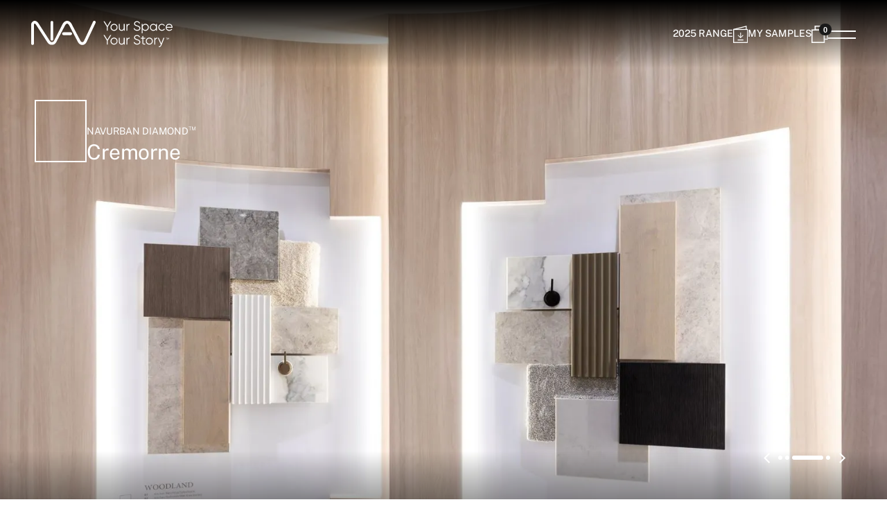

--- FILE ---
content_type: text/html; charset=UTF-8
request_url: https://www.newageveneers.com.au/navurban-diamond/
body_size: 128183
content:
<!doctype html>
<html dir="ltr" lang="en-US" prefix="og: https://ogp.me/ns#" class="no-js">
<head>
	<meta charset="UTF-8">
	<meta name="viewport" content="width=device-width, initial-scale=1, maximum-scale=1, user-scalable=0" /><title>Navurban Diamond - New Age Veneers</title>
<link crossorigin data-rocket-preconnect href="https://fonts.googleapis.com" rel="preconnect">
<link crossorigin data-rocket-preconnect href="https://fonts.gstatic.com" rel="preconnect">
<link crossorigin data-rocket-preconnect href="https://cdn.jsdelivr.net" rel="preconnect">
<link crossorigin data-rocket-preconnect href="https://www.gstatic.com" rel="preconnect">
<link crossorigin data-rocket-preconnect href="https://www.googletagmanager.com" rel="preconnect">
<link crossorigin data-rocket-preconnect href="https://www.google.com" rel="preconnect">
<link data-rocket-preload as="style" href="https://fonts.googleapis.com/css2?family=Public+Sans:wght@300;400;500;600;700&#038;display=swap" rel="preload">
<link data-rocket-preload as="style" href="https://fonts.googleapis.com/css?family=Public%20Sans%3A500%2C400%2C600%2C300&#038;subset=latin&#038;display=swap" rel="preload">
<link href="https://fonts.googleapis.com/css2?family=Public+Sans:wght@300;400;500;600;700&#038;display=swap" media="print" onload="this.media=&#039;all&#039;" rel="stylesheet">
<noscript><link rel="stylesheet" href="https://fonts.googleapis.com/css2?family=Public+Sans:wght@300;400;500;600;700&#038;display=swap"></noscript>
<link href="https://fonts.googleapis.com/css?family=Public%20Sans%3A500%2C400%2C600%2C300&#038;subset=latin&#038;display=swap" media="print" onload="this.media=&#039;all&#039;" rel="stylesheet">
<noscript><link rel="stylesheet" href="https://fonts.googleapis.com/css?family=Public%20Sans%3A500%2C400%2C600%2C300&#038;subset=latin&#038;display=swap"></noscript>
<link crossorigin data-rocket-preload as="font" href="https://www.newageveneers.com.au/wp-content/themes/salient/css/fonts/icomoon.woff?v=1.6" rel="preload">
<link crossorigin data-rocket-preload as="font" href="https://www.newageveneers.com.au/wp-content/themes/salient-child/fonts/PublicSans-Light.woff2" rel="preload">
<link crossorigin data-rocket-preload as="font" href="https://www.newageveneers.com.au/wp-content/themes/salient-child/fonts/PublicSans-LightItalic.woff2" rel="preload">
<link crossorigin data-rocket-preload as="font" href="https://www.newageveneers.com.au/wp-content/themes/salient-child/fonts/PublicSans-Regular.woff2" rel="preload">
<link crossorigin data-rocket-preload as="font" href="https://fonts.gstatic.com/s/publicsans/v21/ijwRs572Xtc6ZYQws9YVwnNGfJ4.woff2" rel="preload">
<link crossorigin data-rocket-preload as="font" href="https://cdn.jsdelivr.net/jquery.slick/1.6.0/fonts/slick.woff" rel="preload">
<style id="wpr-usedcss">img:is([sizes=auto i],[sizes^="auto," i]){contain-intrinsic-size:3000px 1500px}:root{--wp--preset--aspect-ratio--square:1;--wp--preset--aspect-ratio--4-3:4/3;--wp--preset--aspect-ratio--3-4:3/4;--wp--preset--aspect-ratio--3-2:3/2;--wp--preset--aspect-ratio--2-3:2/3;--wp--preset--aspect-ratio--16-9:16/9;--wp--preset--aspect-ratio--9-16:9/16;--wp--preset--color--black:#000000;--wp--preset--color--cyan-bluish-gray:#abb8c3;--wp--preset--color--white:#ffffff;--wp--preset--color--pale-pink:#f78da7;--wp--preset--color--vivid-red:#cf2e2e;--wp--preset--color--luminous-vivid-orange:#ff6900;--wp--preset--color--luminous-vivid-amber:#fcb900;--wp--preset--color--light-green-cyan:#7bdcb5;--wp--preset--color--vivid-green-cyan:#00d084;--wp--preset--color--pale-cyan-blue:#8ed1fc;--wp--preset--color--vivid-cyan-blue:#0693e3;--wp--preset--color--vivid-purple:#9b51e0;--wp--preset--gradient--vivid-cyan-blue-to-vivid-purple:linear-gradient(135deg,rgba(6, 147, 227, 1) 0%,rgb(155, 81, 224) 100%);--wp--preset--gradient--light-green-cyan-to-vivid-green-cyan:linear-gradient(135deg,rgb(122, 220, 180) 0%,rgb(0, 208, 130) 100%);--wp--preset--gradient--luminous-vivid-amber-to-luminous-vivid-orange:linear-gradient(135deg,rgba(252, 185, 0, 1) 0%,rgba(255, 105, 0, 1) 100%);--wp--preset--gradient--luminous-vivid-orange-to-vivid-red:linear-gradient(135deg,rgba(255, 105, 0, 1) 0%,rgb(207, 46, 46) 100%);--wp--preset--gradient--very-light-gray-to-cyan-bluish-gray:linear-gradient(135deg,rgb(238, 238, 238) 0%,rgb(169, 184, 195) 100%);--wp--preset--gradient--cool-to-warm-spectrum:linear-gradient(135deg,rgb(74, 234, 220) 0%,rgb(151, 120, 209) 20%,rgb(207, 42, 186) 40%,rgb(238, 44, 130) 60%,rgb(251, 105, 98) 80%,rgb(254, 248, 76) 100%);--wp--preset--gradient--blush-light-purple:linear-gradient(135deg,rgb(255, 206, 236) 0%,rgb(152, 150, 240) 100%);--wp--preset--gradient--blush-bordeaux:linear-gradient(135deg,rgb(254, 205, 165) 0%,rgb(254, 45, 45) 50%,rgb(107, 0, 62) 100%);--wp--preset--gradient--luminous-dusk:linear-gradient(135deg,rgb(255, 203, 112) 0%,rgb(199, 81, 192) 50%,rgb(65, 88, 208) 100%);--wp--preset--gradient--pale-ocean:linear-gradient(135deg,rgb(255, 245, 203) 0%,rgb(182, 227, 212) 50%,rgb(51, 167, 181) 100%);--wp--preset--gradient--electric-grass:linear-gradient(135deg,rgb(202, 248, 128) 0%,rgb(113, 206, 126) 100%);--wp--preset--gradient--midnight:linear-gradient(135deg,rgb(2, 3, 129) 0%,rgb(40, 116, 252) 100%);--wp--preset--font-size--small:13px;--wp--preset--font-size--medium:20px;--wp--preset--font-size--large:36px;--wp--preset--font-size--x-large:42px;--wp--preset--spacing--20:0.44rem;--wp--preset--spacing--30:0.67rem;--wp--preset--spacing--40:1rem;--wp--preset--spacing--50:1.5rem;--wp--preset--spacing--60:2.25rem;--wp--preset--spacing--70:3.38rem;--wp--preset--spacing--80:5.06rem;--wp--preset--shadow--natural:6px 6px 9px rgba(0, 0, 0, .2);--wp--preset--shadow--deep:12px 12px 50px rgba(0, 0, 0, .4);--wp--preset--shadow--sharp:6px 6px 0px rgba(0, 0, 0, .2);--wp--preset--shadow--outlined:6px 6px 0px -3px rgba(255, 255, 255, 1),6px 6px rgba(0, 0, 0, 1);--wp--preset--shadow--crisp:6px 6px 0px rgba(0, 0, 0, 1)}:root{--wp--style--global--content-size:1300px;--wp--style--global--wide-size:1300px}:where(body){margin:0}:where(.is-layout-flex){gap:.5em}:where(.is-layout-grid){gap:.5em}body{padding-top:0;padding-right:0;padding-bottom:0;padding-left:0}:root :where(.wp-element-button,.wp-block-button__link){background-color:#32373c;border-width:0;color:#fff;font-family:inherit;font-size:inherit;line-height:inherit;padding:calc(.667em + 2px) calc(1.333em + 2px);text-decoration:none}:where(.wp-block-post-template.is-layout-flex){gap:1.25em}:where(.wp-block-post-template.is-layout-grid){gap:1.25em}:where(.wp-block-columns.is-layout-flex){gap:2em}:where(.wp-block-columns.is-layout-grid){gap:2em}:root :where(.wp-block-pullquote){font-size:1.5em;line-height:1.6}.col{position:relative;display:block;width:100%}.full-page-inner>.container>.span_12,.full-page-inner>.span_12,html body .vc_row-fluid>.span_12{display:flex;display:-ms-flexbox;-ms-flex-wrap:wrap;flex-wrap:wrap;float:none}@media (min-width:691px){.col{margin-right:2%}}.col:last-child{margin-right:0}.col.col_last{margin-right:0}.compose-mode .vc_row-fluid>.span_12>.vc_element,.compose-mode .vc_row-fluid>.span_12>.vc_element>.wpb_column,.full-page-inner>.container>.span_12>.wpb_column,.full-page-inner>.span_12>.wpb_column,html body .vc_row-fluid>.span_12>.wpb_column{float:none;margin-right:0}.compose-mode #nectar_fullscreen_rows .full-page-inner>.container>.span_12>.vc_element:not([class*=offset-]),.compose-mode .vc_row-fluid>.span_12>.vc_element:not([class*=offset-]),.compose-mode .vc_row-fluid>.span_12>.vc_element>.wpb_column:not([class*=offset-]),.full-page-inner>.container>.span_12>.wpb_column:not([class*=offset-]),.full-page-inner>.span_12>.wpb_column:not([class*=offset-]),html body .vc_row-fluid>.span_12>.wpb_column:not([class*=offset-]){margin-left:0}.full-page-inner>.container>.span_12,.full-page-inner>.span_12,.vc_row-fluid>.span_12{width:auto}.vc_row-fluid>.span_12,body[data-col-gap=default] .vc_row-fluid[data-column-margin=default]:not(.full-width-content) .full-page-inner>.container>.span_12{margin-left:-1%;margin-right:-1%}.vc_row-fluid>.span_12 .wpb_column,body[data-col-gap=default] .vc_row-fluid[data-column-margin=default]:not(.full-width-content) .full-page-inner>.container>.span_12 .wpb_column:not(.child_column){padding-left:1%;padding-right:1%}body[data-col-gap*=px] .wpb_wrapper>.wpb_row:last-child:not([data-column-margin*=px]){margin-bottom:0}html body .full-width-content.vc_row-fluid .wpb_column{padding:0}.full-width-content.vc_row-fluid .wpb_column .wpb_row,.full-width-content.vc_row-fluid .wpb_column .wpb_wrapper,html body .full-width-content.vc_row-fluid .span_12{margin:0}@media only screen and (max-width:999px){.container-wrap .full-width-content .vc_row-fluid[data-column-margin*=px]>.span_12>.wpb_column{margin-bottom:30px}}.vc_row-fluid[data-column-margin=default].full-width-content>.span_12>.one-fourths:not([class*=vc_col-xs-]),.vc_row-fluid[data-column-margin=none].full-width-content>.span_12>.one-fourths:not([class*=vc_col-xs-]),body[data-col-gap*=px] .full-width-content .inner_row[data-column-margin=default],body[data-col-gap*=px] .full-width-content .inner_row[data-column-margin=none],body[data-col-gap*=px] .vc_row-fluid.full-width-content .inner_row[data-column-margin=default]>.span_12>.one-fourths:not([class*=vc_col-xs-]),body[data-col-gap*=px] .vc_row-fluid.full-width-content .inner_row[data-column-margin=none]>.span_12>.one-fourths:not([class*=vc_col-xs-]),body[data-col-gap*=px] .vc_row-fluid[data-column-margin=default].full-width-content,body[data-col-gap*=px] .vc_row-fluid[data-column-margin=default].full-width-content>.span_12>.one-fourths:not([class*=vc_col-xs-]),body[data-col-gap*=px] .vc_row-fluid[data-column-margin=none].full-width-content,body[data-col-gap*=px] .vc_row-fluid[data-column-margin=none].full-width-content>.span_12>.one-fourths:not([class*=vc_col-xs-]){margin-bottom:0}body[data-col-gap*=px] .full-width-content .inner_row[data-column-margin=default]>.span_12,body[data-col-gap*=px] .full-width-content .inner_row[data-column-margin=none]>.span_12,body[data-col-gap*=px] .vc_row-fluid[data-column-margin=default].full-width-content>.span_12,body[data-col-gap*=px] .vc_row-fluid[data-column-margin=none].full-width-content>.span_12{margin-left:0;margin-right:0}body[data-col-gap*=px] .full-width-content .inner_row[data-column-margin=default]>.span_12>.wpb_column,body[data-col-gap*=px] .full-width-content .inner_row[data-column-margin=none]>.span_12>.wpb_column,body[data-col-gap*=px] .vc_row-fluid[data-column-margin=default].full-width-content>.span_12>.wpb_column,body[data-col-gap*=px] .vc_row-fluid[data-column-margin=none].full-width-content>.span_12>.wpb_column{padding-left:0;padding-right:0}.wpb_column[data-border-radius*=px] .n-sticky>.vc_column-inner>.column-bg-overlay-wrap,.wpb_column[data-border-radius*=px]>.vc_column-inner>.column-bg-overlay-wrap{overflow:hidden}.ascend .vc_row-fluid .wpb_column.boxed,.material .vc_row-fluid .wpb_column.boxed,.vc_row-fluid .wpb_column.boxed{background-color:transparent;box-shadow:none}.wpb_column.boxed>.vc_column-inner{box-shadow:0 1px 1px rgba(0,0,0,.1);background-color:#fff;padding:25px 15px 15px;position:relative;transition:transform .2s ease,box-shadow .2s ease;top:0}.wpb_column.boxed:hover>.vc_column-inner{transform:translateY(-4px);box-shadow:0 17px 25px rgba(0,0,0,.13)}.vc_row-fluid .wpb_column{box-shadow:none}.wpb_column[data-shadow=small_depth]>.vc_column-inner>.column-bg-overlay-wrap{box-shadow:rgba(0,0,0,.04) 0 1px 0,rgba(0,0,0,.05) 0 2px 7px,rgba(0,0,0,.06) 0 12px 22px}.wpb_column[data-shadow=medium_depth]>.vc_column-inner>.column-bg-overlay-wrap{box-shadow:0 30px 60px rgba(0,0,0,.15)}.wpb_column[data-shadow=large_depth]>.vc_column-inner>.column-bg-overlay-wrap{box-shadow:0 40px 100px rgba(0,0,0,.15),0 25px 80px rgba(0,0,0,.1)}.wpb_column[data-shadow=x_large_depth]>.vc_column-inner>.column-bg-overlay-wrap{box-shadow:0 60px 135px rgba(0,0,0,.14),0 15px 65px rgba(0,0,0,.14)}@media only screen and (min-width:1000px){.wpb_column.has-animation[data-animation=reveal-from-bottom]>.vc_column-inner{transform:translateY(101%);-webkit-transform:translateY(101%)}.wpb_column.has-animation[data-animation=reveal-from-top]>.vc_column-inner{transform:translateY(-101%);-webkit-transform:translateY(-101%)}.wpb_column.has-animation[data-animation=reveal-from-left]>.vc_column-inner{transform:translateX(-120%);-webkit-transform:translateX(-120%)}.wpb_column.has-animation[data-animation=reveal-from-right]>.vc_column-inner{transform:translateX(120%);-webkit-transform:translateX(120%)}body.admin-bar:not(.nectar-no-flex-height){min-height:calc(100vh - 32px)}}body[data-m-animate="1"] .wpb_column.has-animation[data-animation=reveal-from-bottom]>.vc_column-inner{transform:translateY(101%);-webkit-transform:translateY(101%)}body[data-m-animate="1"] .wpb_column.has-animation[data-animation=reveal-from-top]>.vc_column-inner{transform:translateY(-101%);-webkit-transform:translateY(-101%)}body[data-m-animate="1"] .wpb_column.has-animation[data-animation=reveal-from-left]>.vc_column-inner{transform:translateX(-120%);-webkit-transform:translateX(-120%)}body[data-m-animate="1"] .wpb_column.has-animation[data-animation=reveal-from-right]>.vc_column-inner{transform:translateX(120%);-webkit-transform:translateX(120%)}body[data-col-gap] .vc_row-fluid .span_12.post-area,body[data-col-gap] .vc_row-fluid .span_12.testimonial_slider{margin-left:0;margin-right:0}@media (min-width:690px){.vc_col-sm-12{width:100%}.vc_col-sm-10{width:83.33333333%}.vc_col-sm-9{width:75%}.vc_col-sm-8{width:66.66666667%}.vc_col-sm-6{width:50%}.vc_col-sm-4{width:33.33333333%}.vc_col-sm-3{width:25%}.vc_col-sm-2{width:16.66666667%}.vc_col-sm-1{width:8.33333333%}}@media only screen and (min-width :691px) and (max-width :999px){body .vc_row-fluid .wpb_column[data-t-w-inherits=small_desktop].vc_col-md-1{width:8.33333333%}body .vc_row-fluid .wpb_column[data-t-w-inherits=small_desktop].vc_col-md-2{width:16.66666667%}body .vc_row-fluid .wpb_column[data-t-w-inherits=small_desktop].vc_col-md-3{width:25%}body .vc_row-fluid .wpb_column[data-t-w-inherits=small_desktop].vc_col-md-4{width:33.33333333%}body .vc_row-fluid .wpb_column[data-t-w-inherits=small_desktop].vc_col-md-5{width:41.66666667%}body .vc_row-fluid .wpb_column[data-t-w-inherits=small_desktop].vc_col-md-6{width:50%}body .vc_row-fluid .wpb_column[data-t-w-inherits=small_desktop].vc_col-md-7{width:58.33333333%}body .vc_row-fluid .wpb_column[data-t-w-inherits=small_desktop].vc_col-md-8{width:66.66666667%}body .vc_row-fluid .wpb_column[data-t-w-inherits=small_desktop].vc_col-md-9{width:75%}body .vc_row-fluid .wpb_column[data-t-w-inherits=small_desktop].vc_col-md-10{width:83.33333333%}body .vc_row-fluid .wpb_column[data-t-w-inherits=small_desktop].vc_col-md-11{width:91.66666667%}}@media only screen and (max-width :690px){[class*=vc_col-]:not([class*=vc_col-xs]){width:100%}.wpb_column:not([class*=vc_col-xs]){width:100%;margin-bottom:25px}}@media only screen and (min-width :1px) and (max-width :999px){.vc_row-fluid .wpb_column[class*=vc_col-xs]:not(.vc_col-xs-12),.vc_row-fluid.full-width-content .col,.vc_row-fluid.full-width-content .col .wpb_row,.vc_row-fluid.vc_row[data-column-margin=none] .col{margin-bottom:0}body #header-outer[data-permanent-transparent="1"].transparent.dark-slide #top .span_3 #logo[data-supplied-ml-starting-dark=true] img.mobile-only-logo.starting-logo.dark-version{opacity:1!important}body #header-outer[data-permanent-transparent="1"].transparent.dark-slide #top .span_3 #logo[data-supplied-ml-starting=true] img.mobile-only-logo.starting-logo:not(.dark-version),body #header-outer[data-permanent-transparent="1"].transparent:not(.dark-slide) #top .span_3 #logo[data-supplied-ml-starting-dark=true] img.mobile-only-logo.starting-logo.dark-version{opacity:0!important}}a,address,article,audio,b,body,canvas,caption,center,code,div,dl,dt,em,embed,fieldset,figcaption,figure,footer,form,h1,h2,h3,h4,h5,header,html,i,iframe,img,ins,label,legend,li,menu,nav,object,p,s,section,small,span,strong,sup,table,tbody,th,time,tr,tt,ul,video{margin:0;padding:0;border:0;font-size:100%;font:inherit;vertical-align:baseline}input[type=submit]{-webkit-appearance:none}html{max-width:100%;overflow-y:scroll;overflow-x:hidden}body{max-width:100%;overflow:hidden;background:#fff;font-family:'Open Sans',Helvetica,sans-serif;color:#676767;position:relative}ul{list-style:none}input[type=text]::-ms-clear{display:none}sup{font-size:.5em;vertical-align:super}p:empty{display:none}article,figcaption,figure,footer,header,menu,nav,section{display:block}*{-webkit-box-sizing:border-box;-moz-box-sizing:border-box;box-sizing:border-box}:root{--scroll-bar-w:-2px}.container{margin:0 auto;position:relative;max-width:880px}.row{position:relative}.main-content>.row,header .row{margin-left:0;margin-right:0}.clr:after,.col:after,.group:after,.row:after{content:"";display:block;height:0;clear:both;visibility:hidden}.row{padding-bottom:24px}@media (min-width:691px){.span_3{width:23.5%}.span_5{width:40.5%}.span_6{width:49%}.span_7{width:57.5%}.span_9{width:74.5%}.span_12{width:100%}}body{font-size:14px;-webkit-font-smoothing:antialiased;font-family:'Open Sans',Helvetica,sans-serif;font-weight:400;line-height:26px}body:not(.nectar-no-flex-height){display:flex;flex-direction:column;min-height:100vh}body:not(.nectar-no-flex-height) #ajax-content-wrap,body:not(.nectar-no-flex-height) #ajax-content-wrap .blurred-wrap,body:not(.nectar-no-flex-height) .ocm-effect-wrap,body:not(.nectar-no-flex-height) .ocm-effect-wrap-inner{display:flex;flex-direction:column;flex-grow:1}body:not(.nectar-no-flex-height) .container-wrap{flex-grow:1}p{-webkit-font-smoothing:antialiased}body .ui-widget{font-family:'Open Sans';font-weight:400}@media only screen and (min-width:1000px){.nectar-mobile-only{display:none}}.nectar-mobile-only.mobile-header .inner,.nectar-mobile-only.mobile-header .inner ul{display:flex}.nectar-mobile-only.mobile-header li{float:none;line-height:1;display:flex;align-items:center;margin:0 8px;overflow:visible!important}body .nectar-mobile-only.mobile-header a{color:inherit;font-size:13px;line-height:1}.nectar-mobile-only.mobile-header .menu-item-has-children ul{display:none!important}#header-outer .screen-reader-text{height:1px}.nectar-overflow-hidden{overflow:hidden}.col.center{text-align:center}.col.right{text-align:right}dt{font-family:'Open Sans';font-weight:600;color:#333}div[id=wpadminbar]{z-index:1000000!important}table{font-size:12px;margin-bottom:20px}em{font-style:italic}caption,th{font-weight:400;text-align:left}.container-wrap,.project-title{background-color:#f8f8f8;position:relative;z-index:10;margin-top:0;padding-top:40px;padding-bottom:40px}body[data-header-resize="0"] .container-wrap,body[data-header-resize="0"] .project-title{margin-top:0;padding-top:40px}body.page-template-template-no-header .container-wrap,body.page-template-template-no-header-footer .container-wrap{padding-top:0}a{color:#3555ff;text-decoration:none;transition:color .3s}a:hover{color:inherit}h1{font-size:54px;line-height:62px;margin-bottom:7px}h2{font-size:34px;line-height:44px;margin-bottom:7px}h3{font-size:22px;line-height:34px;margin-bottom:7px}h4{font-size:18px;line-height:32px;margin-bottom:7px}h5{font-size:16px;line-height:26px;margin-bottom:7px}h1,h2,h3,h4,h5{color:#444;letter-spacing:0;-webkit-font-smoothing:antialiased;font-family:'Open Sans';font-weight:600}b,strong{font-family:'Open Sans';font-weight:600}body h1.light,body h2.light,body h3.light,body h4.light,body h5.light,p.light{text-transform:none;font-weight:300}body h1 em,body h2 em,body h3 em,body h4 em{font-size:inherit}p{padding-bottom:27px}.row .col p:last-child{padding-bottom:0}.container .row:last-child,.wpb_wrapper .clear{padding-bottom:0}.wpb_wrapper>div{margin-bottom:24px}.row .wpb_wrapper>.img-with-aniamtion-wrap:last-child .hover-wrap,.row .wpb_wrapper>.img-with-aniamtion-wrap:last-child img,.row .wpb_wrapper>img:last-child,.wpb_wrapper>div:last-child{margin-bottom:0}ul{margin-left:30px;margin-bottom:30px}li ul{margin-bottom:0}ul li{list-style:disc;list-style-position:outside}#footer-outer ul,#header-outer .button_social_group ul,#header-outer nav>ul,#header-outer ol,#header-secondary-outer ul,#mobile-menu ul,#search-outer ul,#slide-out-widget-area ol,#slide-out-widget-area ul{margin:0}#footer-outer ul li,#header-outer ol li,#header-outer ul li,#header-secondary-outer ul li,#mobile-menu ul li,#search-outer ul li,#slide-out-widget-area ol li,#slide-out-widget-area ul li{list-style:none}.main-content img{max-width:100%;height:auto}.no-transform{-webkit-transform:inherit!important;transform:inherit!important}.light h1,.light h2,.light h3,.light h4,.light h5,.light p{color:#fff}code{display:block;clear:both;overflow:auto;padding:1.6em;margin-bottom:1.6em;white-space:pre;background-color:#f0f0f0;font:14px "Andale Mono",Courier,"Courier New",monospace}.no-left-margin.first-section{height:auto!important}.row .col h3,.row .col h4{margin-bottom:8px}.row .col img{margin-bottom:15px;max-width:100%;height:auto}.wpb_gallery_slidesimage_grid .portfolio-items .col img{width:100%}.wpb_text_column>.wpb_wrapper>:last-child{margin-bottom:0}.gallery a img{width:90%;max-width:90%;height:auto;max-height:90%;padding:5px;background-color:#fff;border:1px solid #e5e5e5!important;transition:all .2s linear}#ajax-loading-screen .loading-icon{background-repeat:no-repeat;background-position:center center;display:block;position:absolute;opacity:0;top:0;left:0;width:100%;height:100%}@keyframes bounce_in_animation{0%{transform:scale(0,0)}20%{transform:scale(1.4,1.4)}50%{transform:scale(.8,.8)}85%{transform:scale(1.1,1.1)}100%{transform:scale(1,1)}}.nectar-global-section{position:relative}.nectar-global-section>.container{padding-bottom:0}.nectar_hook_global_section_parallax_footer{overflow:hidden}#portfolio-extra>.wpb_row:last-child,.container-wrap .row>.wpb_row:last-child,.home-wrap .row>.wpb_row:last-child{margin-bottom:0}.wpb_content_element,.wpb_row{margin-bottom:35px}#ajax-content-wrap .wpb_row.has-global-section,.wpb_row.has-global-section{margin-bottom:0}body.single-portfolio .container-wrap,body[data-bg-header=true] .container-wrap{padding-top:25px;margin-top:0!important;padding-bottom:40px}#header-space{height:90px;background-color:#fff}#header-outer{width:100%;top:0;left:0;position:fixed;padding:28px 0 0;background-color:#fff;z-index:9999;overflow:visible}body.page-template-template-no-header #header-outer,body.page-template-template-no-header-footer #header-outer{visibility:hidden;padding:0}body[data-transparent-nav="1"][data-header-color=light] #header-outer{background-color:rgba(255,255,255,.965)}.admin-bar #header-outer,.logged-in.buddypress #header-outer{top:32px}#top #logo{width:auto;max-width:none;line-height:22px;font-size:22px;letter-spacing:-1px;color:#444;font-family:'Open Sans';font-weight:600;align-self:center}#top .span_3 #logo .mobile-only-logo{display:none}#top #logo .starting-logo{position:absolute;top:0;opacity:0;left:0}#top #logo:focus,#top #logo:hover{color:#000}#top #logo img{text-indent:-9999px;max-width:none;width:auto;margin-bottom:0;display:block;transition:opacity .4s ease}#header-outer[data-transparent-header=true] #top #logo img.stnd{position:relative}#top{position:relative;z-index:9998;width:100%}#top .container .row{padding-bottom:0}#top nav>ul{overflow:visible;transition:padding .8s ease,margin .25s ease;min-height:1px;line-height:1px}#top nav .no-menu-assigned{visibility:hidden}#top nav .no-menu-assigned a{min-height:10px;width:10px}body:not(.ascend) #top nav>.buttons{margin-left:15px}body #header-outer[data-full-width=false][data-has-buttons=no]:not([data-format=left-header]) #top nav>.buttons{margin-left:0}#top nav>.buttons{transition:padding .8s ease}#top nav>ul .slide-out-widget-area-toggle{transition:margin .25s ease}.side-widget-open #top nav>ul .slide-out-widget-area-toggle{transition:margin .75s ease}#header-outer[data-transparency-option="1"][data-full-width=true].side-widget-open{box-shadow:none}.side-widget-open.no-bg-color{border-color:transparent!important}#header-outer #top nav>.buttons{right:0;height:100%;overflow:hidden}body #header-outer[data-using-pr-menu=true] #top nav>.buttons{display:block;overflow:visible}body.material #header-outer[data-using-pr-menu=true] #top nav>.buttons{display:-webkit-flex;display:-ms-flexbox;display:flex}#top nav ul li{float:right}#top nav>ul>li{float:left}#top nav>ul>li>a{padding:0 10px;display:block;color:#676767;font-size:14px;line-height:20px;transition:color .2s ease}body #header-outer[data-full-width=true] #top nav>.buttons{margin-left:0}#header-outer.transparent #top nav>ul>li[class*=button_solid_color]>a:before,#top .slide-out-widget-area-toggle[data-custom-color=true] a:before,#top nav>ul>li[class*=button_solid_color]>a:before{display:block;position:absolute;left:0;padding-bottom:10px;-webkit-transform:translateY(-7px);transform:translateY(-7px);width:100%;height:24px;content:' ';z-index:-1;transition:opacity .2s ease}body #header-outer .slide-out-widget-area-toggle[data-custom-color=true] .lines:before{top:6px}body #header-outer .slide-out-widget-area-toggle[data-custom-color=true] .lines:after{top:-6px}#header-outer:not([data-format=centered-menu-under-logo]):not([data-format=centered-menu-bottom-bar]) #top .slide-out-widget-area-toggle[data-custom-color=true] a:before,#header-outer:not([data-format=centered-menu-under-logo]):not([data-format=centered-menu-bottom-bar]) #top nav>ul>li[class*=button_]>a:before{-webkit-transform:translateY(-50%);transform:translateY(-50%);top:50%}#header-outer.transparent #top nav>ul>li[class*=button_bordered]>a:before,#top nav>ul>li[class*=button_bordered]>a:before{border:2px solid #fff;display:block;position:absolute;left:0;padding-bottom:10px;-webkit-transform:translateY(-7px);transform:translateY(-7px);width:100%;height:34px;content:' ';z-index:-1;box-sizing:border-box;transition:border-color .2s ease}#top nav>ul>li[class*=button_bordered]>a:before{border-color:rgba(0,0,0,.4)}.light-text #top nav>ul>li[class*=button_bordered]>a:before{border-color:#fff}#header-outer #top nav>ul>li[class*=button_solid_color]>a,#header-outer #top nav>ul>li[class*=button_solid_color]>a .sf-sub-indicator i,#header-outer[data-lhe=default] #top nav .sf-menu>[class*=button_solid_color].current-menu-ancestor>a i,#header-outer[data-lhe=default] #top nav>ul>li[class*=button_solid_color].current-menu-ancestor>a,#header-outer[data-lhe=default] #top nav>ul>li[class*=button_solid_color].current_page_ancestor>a{color:#fff!important}#header-outer.dark-text #top nav>ul>li[class*=button_solid_color]>a,#header-outer[data-lhe=animated_underline] #top nav>ul>li[class*=button_solid_color]>a,#header-outer[data-lhe=default] #top nav .sf-menu .current_page_item[class*=button_solid_color]>a,#top nav>ul>li[class*=button_solid_color]>a,body #header-outer.transparent #top nav>ul>li[class*=button_solid_color]>a{color:#fff!important;opacity:1!important;padding-left:20px;padding-right:20px}#header-outer[data-lhe=animated_underline] #top nav>ul>li[class*=button_bordered]>a,#header-outer[data-lhe=default] #top nav>ul>li[class*=button_bordered]>a,#header-outer[data-lhe=default] #top nav>ul>li[class*=button_solid_color]>a,#top nav>ul>li[class*=button_bordered]>a,body #header-outer.transparent #top nav>ul>li[class*=button_bordered]>a{padding-left:20px;padding-right:20px}body[data-header-search=false][data-full-width-header=false] #header-outer[data-lhe=animated_underline][data-format=default][data-cart=false] #top nav>ul>li:last-child>a,body[data-header-search=false][data-user-set-ocm=off] #header-outer[data-lhe=animated_underline][data-format=centered-menu][data-cart=false] #top nav>.buttons>li:last-child>a{margin-right:0}#header-outer #top .slide-out-widget-area-toggle[data-custom-color=true] a{padding:0 18px;display:block;position:relative}#header-outer #top nav .slide-out-widget-area-toggle[data-custom-color=true]:not(.mobile-icon) a:not(.using-label){width:22px}#header-outer[data-lhe=animated_underline] #top nav>ul>li>a{padding-left:0;padding-right:0;margin-right:10px;margin-left:10px}#top nav ul li a,body[data-header-color=light] .mobile-header,body[data-header-color=light] .span_9>.slide-out-widget-area-toggle a .label{color:#999}.sf-menu{line-height:1;float:left;margin-bottom:30px}.sf-menu ul li{font-weight:400;width:100%}.sub-menu{z-index:3}.sf-menu:not(.buttons) a:focus{outline:0}.sf-menu ul li a{margin:0}.sf-sub-indicator{display:inline-block;width:10px;position:relative;left:8px;height:10px}.sf-sub-indicator i{width:8px}.sf-sub-indicator [class^=icon-],body .sf-sub-indicator [class*=" icon-"]{color:#888;font-size:12px;line-height:16px;height:auto;background-color:transparent}.material .sf-menu>li>a>.sf-sub-indicator i{font-size:16px}.sf-menu,.sf-menu *{list-style:none;margin:0;padding:0;z-index:10}.sf-menu{line-height:1}.sf-menu ul{position:absolute;top:100%;left:0;pointer-events:none}.sf-menu ul li,.sf-menu ul li li{font-size:12px;width:100%}.sf-menu .menu-item a{outline:0}.sf-menu li{float:left;outline:0;line-height:0;font-size:12px;position:relative}.sf-menu a{display:block;position:relative;text-decoration:none}.sf-menu .sf-with-ul a{min-width:1px}#header-outer .sf-menu li ul li a{font-size:12px;line-height:13px;transition:none;letter-spacing:0}.sf-menu li ul li .sf-sub-indicator{right:14px;left:auto;top:14px;display:block;position:absolute}.sf-menu li ul li a,.sf-menu li ul li li a{box-shadow:none}.sf-menu ul li a,.sf-menu ul li li a{border-radius:0;box-shadow:none;text-shadow:none}body #header-secondary-outer nav>ul>li>.temp-hidden-display,body #top nav>ul>li>.temp-hidden-display{display:block!important;opacity:0;left:0!important;right:auto!important}body #header-secondary-outer nav>ul>.edge>ul,body #top nav>ul>.edge>ul{left:auto;right:0}body #header-secondary-outer nav>ul>li .edge>ul,body #top nav>ul>li .edge>ul{left:auto;right:0}#top .span_9{position:static}#header-outer nav>ul>.megamenu{position:inherit}#header-outer nav>ul>.megamenu>.sub-menu{width:100%;left:0;padding:15px 0;display:table;background-color:#1c1c1c}#header-outer nav>ul>.megamenu.nectar-megamenu-menu-item>.sub-menu,#header-outer nav>ul>.nectar-megamenu-menu-item>.sub-menu{display:flex}#header-outer nav>ul>.megamenu.nectar-megamenu-menu-item>.sub-menu{padding:0}#header-outer nav>ul>.megamenu.nectar-megamenu-menu-item>.sub-menu>li{padding:20px}#header-outer nav>ul>.megamenu.nectar-megamenu-menu-item>.sub-menu>li.megamenu-column-padding-none{padding:0}#header-outer nav>ul>.megamenu.nectar-megamenu-menu-item>ul>li{width:auto;display:block;flex:1}#header-outer nav>ul>.megamenu.nectar-megamenu-menu-item .widget-area-active a{padding:0}#header-outer nav>ul>.megamenu.nectar-megamenu-menu-item[class*=align-]:not(.width-100)>ul{left:auto}#header-outer nav>ul>.megamenu.nectar-megamenu-menu-item.width-50>ul{width:45em}#header-outer nav>ul>.megamenu.nectar-megamenu-menu-item.width-75>ul{width:70em}#header-outer nav>ul>.megamenu.nectar-megamenu-menu-item>ul,#header-outer nav>ul>.megamenu.nectar-megamenu-menu-item>ul>li{background-size:cover;background-position:center}#header-outer nav>ul>.megamenu.nectar-megamenu-menu-item>ul{overflow:hidden}#header-outer .sf-menu>.megamenu.nectar-megamenu-menu-item li .widget-area-active img{margin-bottom:0}#header-outer .sf-menu>.megamenu.nectar-megamenu-menu-item li .widget-area-active ul{margin-left:0;margin-top:0;padding:0}#header-outer nav>.sf-menu>.megamenu.nectar-megamenu-menu-item>ul .widget-area-active{height:100%}#header-outer nav>.sf-menu>.megamenu.nectar-megamenu-menu-item>ul .widget-area-active li{line-height:2em}#header-outer nav>ul>.megamenu.nectar-megamenu-menu-item>ul>li.menu-item.megamenu-column-padding-none>a{margin-bottom:0}body[data-megamenu-width=full-width] #header-outer #top .sf-menu>.megamenu.nectar-megamenu-menu-item.width-100>ul{border-radius:0}#header-outer .menu-item-hidden-text>a .menu-title-text,#header-outer .menu-item-hidden-text>a .nectar-ext-menu-item .menu-title-text,#mobile-menu .menu-item-hidden-text:not(.menu-item-has-icon)>a .nectar-ext-menu-item>.inner-content>.title,#slide-out-widget-area .menu-item-hidden-text:not(.menu-item-has-icon)>a>.nectar-ext-menu-item>.inner-content>.title,#slide-out-widget-area .menu-item-hidden-text>a>.menu-title-text,#slide-out-widget-area .menu-item-hidden-text>a>.nectar-ext-menu-item .menu-title-text,#slide-out-widget-area .menu-item-hidden-text>a>.nectar-menu-icon-text>.menu-title-text{display:none}#header-outer .menu-item-hidden-text:not(.menu-item-hidden-text--mobile-only)>a>.nectar-menu-icon,#slide-out-widget-area .menu-item-hidden-text>a>.nectar-menu-icon{margin-right:0}.no-pseudo-after-transition .menu-title-text:after,.page-submenu.no-trans,.post-area.masonry,.posts-container article.ajax-loaded,.sf-menu>.no-trans>ul,body #slide-out-widget-area-bg.fullscreen-alt.no-transition,body #slide-out-widget-area-bg.fullscreen-alt.open.no-transition,body .no-transition,body[data-button-style=rounded_shadow] .nectar-button.wpb_start_animation,body[data-button-style=slightly_rounded_shadow] .nectar-button.wpb_start_animation,body[data-hhun="1"] #header-outer.no-trans-hidden:not(.side-widget-open){-webkit-transition:none!important;transition:none!important}#header-outer nav>ul>.megamenu>.sub-menu{display:table}#header-outer nav>ul>.megamenu>.sub-menu{padding:30px 0}#header-outer nav>ul>.megamenu>ul>li{padding:0 0 0 30px;border:none}#header-outer .widget_shopping_cart .buttons,#header-outer .widget_shopping_cart .cart_list,#header-outer .widget_shopping_cart .total,#header-outer[data-format=centered-menu] #top nav>ul>li>ul>li,#header-secondary-outer .sf-menu>li>ul>li,#top nav>ul>li>ul>li{opacity:0;transition:transform .65s cubic-bezier(.2,.8,.25,1),opacity .65s cubic-bezier(.2,.8,.25,1);-webkit-transition:transform .65s cubic-bezier(.2,.8,.25,1),opacity .65s cubic-bezier(.2,.8,.25,1)}#header-outer .widget_shopping_cart,#header-outer .widget_shopping_cart .cart_list,.wpcf7-form-control-wrap{display:block!important}#header-outer nav>ul>.megamenu>ul>li:last-child{padding-right:30px}[data-megamenu-width=full-width] #top nav>ul>.megamenu:not(.width-50):not(.width-75)>ul>li{padding-right:30px;padding-left:0}[data-megamenu-width=full-width] #top nav>ul>.megamenu:not(.width-50):not(.width-75)>ul>li:last-child{padding-right:0;padding-left:0}#header-outer nav>ul>.megamenu>ul>li>ul{margin:0;padding:0}#top nav>ul>.megamenu>ul>li{width:33.33%}#top nav>ul>.megamenu>ul>li{display:table-cell;float:none}#top nav>ul>.megamenu.columns-2>ul>li{width:50%}#top nav>ul>.megamenu.columns-3>ul>li{width:33.33%}#top nav>ul>.megamenu.columns-4>ul>li{width:25%}#top nav>ul>.megamenu.columns-5>ul>li{width:20%}#top nav>ul>.megamenu.columns-6>ul>li{width:16.66%}#header-outer nav>ul>.megamenu>ul>li ul{display:block;top:0!important;width:100%;opacity:1!important;left:0!important;box-shadow:none;position:relative}#header-outer nav>ul>.megamenu>ul>li>ul>.has-ul>ul{margin-left:0;padding-right:0;padding-left:0}#header-outer nav>ul>.megamenu ul li{float:none}#header-outer nav>ul>.megamenu ul li a{border-bottom:none;padding:9px 15px}body:not([data-header-format=left-header]) #header-outer nav>ul>.megamenu>ul>li>a,body:not([data-header-format=left-header]) #header-outer nav>ul>.megamenu>ul>li>ul>.has-ul>a{color:#444}body:not([data-header-format=left-header]) #header-outer nav>ul>.megamenu>ul>li>ul>.has-ul>ul{padding-bottom:15px}body:not([data-header-format=left-header]) #header-outer nav>ul>.megamenu>ul>li>ul>.has-ul>ul{padding-bottom:20px}body:not([data-header-format=left-header]) #header-outer nav>ul>.megamenu>ul>li>ul>.has-ul:last-child>ul{padding-bottom:0}#header-outer nav>ul>.megamenu>.sub-menu>li a,#header-outer nav>ul>.megamenu>ul>.sfHover>a,#header-outer nav>ul>.megamenu>ul>li>a:hover,body #header-outer nav>ul>.megamenu>.sub-menu>li a,body #header-outer nav>ul>.megamenu>.sub-menu>li>a,body:not([data-header-format=left-header]) #header-outer nav>ul>.megamenu>ul>li>a,body:not([data-header-format=left-header]) #header-outer nav>ul>.megamenu>ul>li>ul>.has-ul.current-menu-item>a,body:not([data-header-format=left-header]) #header-outer nav>ul>.megamenu>ul>li>ul>.has-ul>a{background-color:transparent!important}#header-secondary-outer .sf-menu li ul li a,#top .sf-menu li ul li a{background-color:transparent}#header-outer .sf-menu li ul li a .item_desc,#slide-out-widget-area .inner .off-canvas-menu-container li a .item_desc{display:block;font-size:14px;line-height:22px}#slide-out-widget-area .inner .off-canvas-menu-container li a .item_desc{display:none;opacity:.75}body[data-header-format=left-header] #top .sf-menu li ul li a .item_desc{margin-bottom:10px}#header-secondary-outer .menu-item-language .iclflag,#top .menu-item-language .iclflag{top:1px;position:relative;margin-right:4px}.sf-menu>li>ul{opacity:0;pointer-events:none;display:block;transform:translateY(-9999px);box-shadow:0 6px 28px rgba(0,0,0,.08)}.sf-menu>li.sfHover>ul{transform:none}.sf-menu>li ul{padding:20px;width:20em}#header-outer nav>ul>.megamenu ul li a,.sf-menu>li ul a{padding:6px}.sf-menu li ul li .sf-sub-indicator{top:6px;right:6px}body[data-header-color=light]:not([data-header-format=left-header]) #header-outer:not(.transparent) .sf-menu>li ul{border-top:1px solid #e9e9e9}#header-outer[data-box-shadow=none]:not(.transparent) .sf-menu>li:not(.megamenu) ul{border-top:none}#header-outer nav>ul>.megamenu>.sub-menu,#header-secondary-outer .sf-menu li ul,body:not([data-header-format=left-header]) #top .sf-menu li ul{background-color:#fff}#header-outer .sf-menu li ul li a{color:#999}.sf-menu .megamenu li ul{-webkit-transform:none;transform:none;box-shadow:none}#header-outer #header-secondary-outer .sf-menu .megamenu li ul,#header-outer #top .sf-menu .megamenu li ul,[data-header-color=light] #header-outer:not(.transparent) .sf-menu>.megamenu li ul{border-top:0}.sf-menu li li ul{display:block;visibility:visible;top:0!important;z-index:auto;left:20em;margin-left:-20px;margin-top:-20px;-webkit-transition:transform .25s,opacity .25s;transition:transform .25s,opacity .25s;box-shadow:0 19px 35px rgba(0,0,0,.11);opacity:0;pointer-events:none;-webkit-transform:translate3d(25px,0,0);transform:translate3d(25px,0,0)}body[data-header-color=custom] #header-outer:not(.transparent) .sf-menu>li:not(.megamenu) li ul,body[data-header-color=light] #header-outer:not(.transparent) .sf-menu>li:not(.megamenu) li ul{margin-top:-21px}body[data-header-color=custom] #header-outer[data-box-shadow=none]:not(.transparent) .sf-menu>li:not(.megamenu) li ul,body[data-header-color=light] #header-outer[data-box-shadow=none]:not(.transparent) .sf-menu>li:not(.megamenu) li ul,body[data-header-color=light] #header-secondary-outer .sf-menu>li:not(.megamenu) li ul,body[data-header-color=light] .sf-menu>li:not(.megamenu) li ul{margin-top:-20px}.sf-menu ul li a{border-bottom:0}.sf-menu .sfHover>ul{pointer-events:all;opacity:1}.sf-menu ul .sfHover>ul{-webkit-transform:translate3d(0,0,0);transform:translate3d(0,0,0)}.sf-menu>li.sfHover:not(.megamenu)>ul:not(.on-left-side){left:0}body[data-hhun="0"] #header-outer[data-header-resize="0"]:not([data-transparent-header=true]){transition:box-shadow .42s ease,opacity .3s ease,transform .32s ease}@media only screen and (min-width:1000px){.menu-item-hidden-text.menu-item-hidden-text--mobile-only>a .menu-title-text{display:inline!important}#header-outer:not([data-format=left-header]){padding-top:0}#header-outer:not([data-format=left-header]) #top>.container>.row,#header-outer:not([data-format=left-header]) #top>.container>.row nav,#header-outer:not([data-format=left-header]) #top>.container>.row nav>ul,#header-outer:not([data-format=left-header]) #top>.container>.row nav>ul>li{display:-webkit-flex;display:-ms-flexbox;display:flex}#header-outer:not([data-format=left-header]) #top .span_3,#header-outer:not([data-format=left-header]) #top .span_9{display:-webkit-flex;display:-ms-flexbox;display:flex;float:none;width:auto}#header-outer .logo-spacing{line-height:0}#header-outer[data-format=default] #top .span_9{margin-left:auto}#header-outer[data-format=centered-logo-between-menu] #top .span_9 nav .sf-menu:not(.buttons),#header-outer[data-format=centered-menu-bottom-bar] #top .span_9 nav,#header-outer[data-format=centered-menu-under-logo] #top .span_9 nav,#header-outer[data-format=centered-menu] #top .span_9 nav .sf-menu:not(.buttons){-webkit-justify-content:center;justify-content:center}#header-outer:not([data-format=left-header]) #top nav>.buttons{overflow:visible;height:auto}#header-outer:not([data-format=left-header]) #top nav>ul>li{-webkit-align-items:center;align-items:center}#header-outer:not([data-format=left-header]) #top nav>ul{float:none;display:inline-block;vertical-align:middle}#header-outer #top>.container>.row .right-aligned-menu-items nav{flex-direction:row-reverse;-webkit-flex-direction:row-reverse}#header-outer[data-format=centered-menu-bottom-bar] .row,#header-outer[data-format=centered-menu-under-logo] .row{-webkit-flex-direction:column;flex-direction:column}body[data-hhun="1"]:not(.no-scroll) #header-outer[data-remove-fixed="1"]:not(.detached),body[data-hhun="1"]:not(.no-scroll) #header-outer[data-remove-fixed="1"][data-permanent-transparent=false][data-using-secondary="1"]{top:0}}@media only screen and (max-width:999px){.nectar-mobile-only.mobile-header{display:inline-block}#top .col.span_9{text-align:right;line-height:0}#header-outer #top #mobile-cart-link i,#header-outer .mobile-search .icon-salient-search,#header-outer .mobile-user-account .icon-salient-m-user,#top .span_9>.slide-out-widget-area-toggle>div{position:relative;display:block;top:50%;font-size:18px;-webkit-transform:translateY(-50%);transform:translateY(-50%);background-color:transparent}#header-outer #top .mobile-user-account,#top #mobile-cart-link,#top .mobile-search,#top .span_9>.slide-out-widget-area-toggle{position:relative;width:auto;padding:0 10px;top:auto;right:auto;margin-bottom:0;margin-top:0;display:inline-block;vertical-align:middle;line-height:0;height:100%;-webkit-transform:none;transform:none}body[data-slide-out-widget-area-style=slide-out-from-right] .slide_out_area_close:before,body[data-slide-out-widget-area-style=slide-out-from-right].material a.slide_out_area_close:before{background-color:rgba(0,0,0,.06)}#header-outer[data-cart=true] #top #mobile-cart-link,#header-outer[data-cart=true] #top .span_9>.slide-out-widget-area-toggle,#top .mobile-search{padding:0 10px}#header-outer[data-cart=true] #top .row .span_9>.slide-out-widget-area-toggle,#top .span_9>.slide-out-widget-area-toggle{padding-right:0}.left-aligned-ocm .slide-out-widget-area-toggle .hover-effect,.slide-out-widget-area-toggle.mobile-icon a>span>.hover-effect{display:none}.top-level .vc_col-sm-12:not(.child_column)>.vc_column-inner>.column-image-bg-wrap[data-parallax-speed*=fast] .parallax-layer,body .parallax_section.top-level .row-bg:not([data-parallax-speed=fixed]){height:calc(100% + 40px)}}#top nav ul #nectar-user-account a,#top nav ul #nectar-user-account a span,#top nav ul #search-btn a,#top nav ul #search-btn a span,#top nav ul .slide-out-widget-area-toggle a{line-height:20px;height:20px}#top .span_9>.slide-out-widget-area-toggle a.using-label .label,#top ul .slide-out-widget-area-toggle a .label{font-style:normal;display:inline-block;vertical-align:middle;margin-right:15px;line-height:1!important;font-size:14px}#top .span_9>.slide-out-widget-area-toggle a.using-label .label{transition:color .2s ease}#top .span_9>.slide-out-widget-area-toggle a.using-label>span,#top ul .slide-out-widget-area-toggle a.using-label>span{display:inline-block;vertical-align:middle}#top .span_9>.slide-out-widget-area-toggle a.using-label,#top ul .slide-out-widget-area-toggle a.using-label,body[data-header-search=false] #header-outer[data-has-menu=false][data-cart=false] #top nav ul .slide-out-widget-area-toggle a.using-label{width:auto;vertical-align:middle}#top nav .buttons li{line-height:12px;position:relative}#top nav .buttons .menu-item a{position:relative}#top nav ul #nectar-user-account a,#top nav ul #search-btn a,#top nav ul .slide-out-widget-area-toggle a{padding:0;width:24px;text-align:center;display:block;background-position:right top;background-repeat:no-repeat;box-sizing:content-box}#top nav ul[data-user-set-ocm=off] .slide-out-widget-area-toggle,body.material #header-outer:not([data-format=left-header]) #top>.container>.row nav>ul[data-user-set-ocm=off]>.slide-out-widget-area-toggle{display:none}#top nav ul #nectar-user-account a span,#top nav ul #search-btn a span{top:0;background-color:transparent}#header-outer header .nectar-menu-icon-img{margin-bottom:0;width:18px;max-height:200px;height:auto;vertical-align:middle;transition:opacity .2s ease 50ms}#header-outer nav ul ul .nectar-menu-icon-img:not(.loaded){opacity:0}#header-outer ul.sf-menu>li>a>.nectar-menu-icon-img{max-height:40px}#header-outer ul.sf-menu>li.menu-item-has-icon>a{display:flex;align-items:center}#header-outer header .nectar-menu-icon,#header-outer header .nectar-menu-icon-img{margin-right:10px;top:0;line-height:inherit;display:inline-block}#header-outer header .nectar-menu-icon{font-size:16px;top:0;vertical-align:middle}#header-outer header .nectar-menu-item-with-icon,#header-secondary-outer .nectar-menu-item-with-icon,#slide-out-widget-area .menu-item-has-icon>a{display:flex;align-items:flex-start}.off-canvas-menu-container .sub-menu .nectar-menu-icon{transform:none;margin-right:10px}.off-canvas-menu-container .nectar-menu-icon-img{max-width:40px;height:auto;margin-right:10px;width:100%}.nectar-menu-label{padding:5px 8px;line-height:1;font-size:12px;margin-left:5px;position:relative;display:inline-block;vertical-align:middle}.nectar-menu-label:before{opacity:.15}#header-outer #social-in-menu i,.material #slide-out-widget-area.slide-out-from-right .off-canvas-social-links a i{font-size:18px;color:inherit;background-color:transparent;transition:transform .25s ease,opacity .2s ease;-webkit-transition:-webkit-transform .25s,opacity .2s;text-align:center;line-height:24px;height:22px;width:36px;position:relative;top:0}#header-outer #social-in-menu a{display:inline-block;margin-right:0;margin-left:0;overflow:hidden}#header-outer #social-in-menu a i:after,.material #slide-out-widget-area.slide-out-from-right .off-canvas-social-links a i:after{position:absolute;top:100%;left:0;-webkit-transform:translate3d(0,0,0);transform:translate3d(0,0,0);width:100%}#header-outer #social-in-menu a i:before{width:100%}#header-outer #social-in-menu .fa-vine:after,#header-outer #social-in-menu .fa-vine:before,#header-outer #social-in-menu [class*=fa-]:after,#header-outer #social-in-menu [class^=fa-]:after{text-decoration:inherit;display:block;speak:none}#header-outer #social-in-menu .fa-vine{display:block;text-align:center}#header-outer #social-in-menu i.fa-facebook{width:28px}#header-outer #top #social-in-menu i.fa-houzz,#header-outer #top #social-in-menu i.icon-salient-tiktok{font-size:16px}#header-outer[data-format=default] #social-in-menu{margin:0 0 0 30px}body.original #header-outer[data-full-width=true][data-format=default] #social-in-menu{margin-right:22px}#header-outer[data-lhe=animated_underline] #top nav>ul>#social-in-menu>a,#header-outer[data-lhe=button_bg] #top nav>ul>#social-in-menu>a,#header-outer[data-lhe=default] #top nav>ul>#social-in-menu>a{margin-left:0;margin-right:0;padding-right:0;padding-left:0}#top #mobile-cart-link,#top .mobile-search{display:none;text-align:right;z-index:10000}#top .span_9>.slide-out-widget-area-toggle{display:none;z-index:10000}#top #mobile-cart-link i,.mobile-search .icon-salient-search{background-color:transparent;color:#a9a9a9;line-height:34px;font-size:18px;width:18px;transition:color .3s ease;-webkit-transition:color .3s}#header-outer #mobile-cart-link .cart-wrap span{border-radius:50%;height:16px;width:16px;text-align:center;line-height:16px;font-size:10px;display:block;visibility:hidden}#header-outer #mobile-cart-link .cart-wrap{position:absolute;top:50%;margin-top:-14px;right:1px;color:#fff}#header-outer #mobile-cart-link.first-load .cart-wrap span,#header-outer .first-load a.cart-contents .cart-wrap span{visibility:visible;animation:.6s ease-in-out .12s both bounce_in_animation}.material .mobile-search .icon-salient-search{color:#a9a9a9}body #header-outer.no-bg-color{box-shadow:none!important;background-color:transparent!important}#header-outer.slide-out-hover #top.all-hidden,#header-outer>.cart-outer.all-hidden{opacity:0}#header-outer[data-full-width=true][data-cart=true] #top nav ul .slide-out-widget-area-toggle{position:relative}#header-outer.dark-text #top nav ul #nectar-user-account a span,#header-outer.dark-text #top nav ul #search-btn a span{opacity:1}#header-outer .sf-menu .megamenu ul .sub-menu,.lines-button.x2.close .lines,.sf-menu .megamenu li ul{background-color:transparent!important}#header-outer[data-transparent-header=true] #logo .dark-version{position:absolute}.slide-out-hover-icon-effect:not(.small) .lines-button,body .slide-out-hover-icon-effect:not(.small) .lines-button{line-height:0;font-size:0}.slide-out-hover-icon-effect a{width:34px}.slide-out-hover-icon-effect.small a{width:auto}#search-outer{display:none}#header-outer .row .col.span_3,#header-outer .row .col.span_9{width:auto}#header-outer .row .col.span_9{float:right}#header-outer[data-full-width=true] header>.container,body[data-slide-out-widget-area-style=simple] #header-outer[data-full-width=true] #mobile-menu{width:100%;max-width:100%;padding:0 28px}#header-outer.highzI{z-index:9999}body[data-hhun="1"] #header-outer[data-remove-fixed="1"]{position:absolute}body[data-hhun="1"].original #header-outer.detached:not(.side-widget-open){-webkit-transform:translateY(0);transform:translateY(0)}body[data-hhun="1"].original #header-outer[data-remove-border=true].detached:not(.side-widget-open){border-color:rgba(255,255,255,0)}body[data-hhun="1"] #header-outer[data-header-resize="0"]:not([data-format=left-header]).invisible{box-shadow:none}body[data-hhun="1"] #header-outer.invisible:not(.side-widget-open){transition:transform .3s ease,box-shadow .3s ease;z-index:9998;pointer-events:none}body[data-hhun="1"] #header-outer.invisible:not(.side-widget-open),body[data-hhun="1"] #header-outer.no-trans-hidden:not(.side-widget-open){transform:translateY(-100%)!important}body[data-hhun="1"] #header-outer.detached,body[data-hhun="1"] #header-outer.transparent[data-transparent-header=true][data-remove-border=true][data-permanent-transparent="1"].detached{position:fixed!important;z-index:9998}.mobile-video-image{position:absolute;z-index:1;top:0;left:0;display:none;height:100%;width:100%;background-position:center;background-repeat:no-repeat;background-size:cover}.using-mobile-browser .mobile-video-image{display:block}#page-header-bg .nectar-video-wrap,.wpb_row .nectar-video-wrap{position:absolute;top:0;left:0;padding-bottom:0;overflow:hidden;opacity:0;z-index:1}.wpb_row .mobile-video-image.column-video,.wpb_row .nectar-video-wrap.column-video{z-index:-1}body.using-mobile-browser #page-header-bg .nectar-video-wrap,body.using-mobile-browser .wpb_row .nectar-video-wrap{left:-3000px}body.using-mobile-browser .nectar-slider-wrap .slide-bg-wrap .video-wrap{bottom:-3000px}.wpb_row .nectar-video-wrap video{transition:opacity .25s ease;opacity:0}.wpb_row .nectar-video-wrap.position-loaded video{opacity:1}#page-header-bg .nectar-video-wrap{opacity:1;background-position:center;background-repeat:repeat;height:100%;width:100%}#page-header-bg .nectar-video-wrap video{opacity:0}.video-color-overlay{width:100%;height:100%;opacity:0;position:absolute;-webkit-backface-visibility:hidden;top:0;left:0;padding-bottom:0;z-index:3}.mobile #search-outer .ui-widget-content,.wpb_row .nectar-video-wrap .mejs-container .mejs-controls{display:none!important}.wpb_row>.span_12{z-index:10}.wpb_row>.span_12{margin-bottom:0!important}.wpb_row>.span_12>.column_container:last-child{margin-bottom:0}#page-header-bg .container{z-index:100}.nectar-slider-loading{background-color:#393939;background-position:center;background-repeat:repeat;position:absolute;z-index:1000;top:0;left:0;width:100%;height:100%}body .full-width-section{-webkit-box-sizing:content-box;box-sizing:content-box}.full-width-section{background-size:cover;width:100%;position:relative}.full-width-content.parallax_section{background-size:cover}.full-width-content.vc_row-fluid .wpb_column{background-position:center;background-size:cover}.wpb_row{position:relative}.wpb_row.vc_row-o-full-height{min-height:99vh}#page-header-bg .page-header-bg-image-wrap,.full-width-section .row-bg,.wpb_row .row-bg{position:absolute;top:0;left:0;width:100%;height:100%;background-size:cover}.column-image-bg-wrap.viewport-phone,.column-image-bg-wrap.viewport-tablet{display:none}@media only screen and (max-width:999px) and (min-width:691px){.full-width-content .wpb_column.col.no-extra-padding_tablet>.vc_column-inner,.wpb_column.col.no-extra-padding_tablet>.n-sticky>.vc_column-inner,.wpb_column.col.no-extra-padding_tablet>.vc_column-inner{padding:0}.column-image-bg-wrap.viewport-tablet{display:block}.column-image-bg-wrap.viewport-desktop.has-tablet{display:none}}@media only screen and (max-width:690px){body .full-width-content .wpb_column.col.no-extra-padding_phone>.vc_column-inner,body .wpb_row .full-width-content .wpb_column.col.no-extra-padding_phone>.n-sticky>.vc_column-inner,body .wpb_row .wpb_column.child_column.col.no-extra-padding_phone>.n-sticky>.vc_column-inner,body .wpb_row .wpb_column.col.no-extra-padding_phone>.n-sticky>.vc_column-inner,html body .wpb_column.child_column.col.no-extra-padding_phone>.vc_column-inner,html body .wpb_column.col.no-extra-padding_phone>.vc_column-inner{padding:0}#header-outer .nectar-mobile-only.mobile-header li[class*=menu-item-btn-style-button]:not(.menu-item-hidden-text) .nectar-menu-icon{display:none}.column-image-bg-wrap.viewport-phone{display:block}.column-image-bg-wrap.viewport-desktop.has-phone{display:none}}.wpb_row .row-bg-wrap .row-bg-overlay{display:block;position:absolute;top:0;left:0;width:100%;height:100%;content:' ';z-index:3;backface-visibility:hidden}.wpb_row.full-width-content,.wpb_row.full-width-section,body.material .wpb_row.full-width-content,body.material .wpb_row.full-width-section{margin-bottom:0}.wpb_row.full-width-content .img-with-aniamtion-wrap,.wpb_row.full-width-content .img-with-aniamtion-wrap .hover-wrap,.wpb_row.full-width-content img{margin-bottom:0}.full-width-section>.span_12>div:last-child{padding-bottom:0}.full-width-section img{display:block;margin-bottom:0}html:not(.js) .full-width-content,html:not(.js) .full-width-section{visibility:visible}.full-width-content.parallax_section .row-bg,.full-width-section.parallax_section .row-bg,.wpb_row.parallax_section .row-bg{background-attachment:fixed}#page-header-bg .page-header-bg-image.translate,.nectar-recent-posts-single_featured .nectar-recent-post-slide .row-bg.translate,.wpb_row .column-image-bg-wrap .column-image-bg.translate,body .full-width-content.parallax_section .row-bg.translate,body .full-width-section.parallax_section .row-bg.translate,body .wpb_row.parallax_section .row-bg.translate{background-attachment:scroll;top:auto;bottom:0}body .full-width-content.parallax_section .row-bg,body .full-width-section.parallax_section .row-bg,body .wpb_row.parallax_section .row-bg{background-attachment:fixed}body[data-ajax-transitions=false] .parallax-layer.column-image-bg,body[data-ajax-transitions=false] .parallax_section .nectar-recent-post-slide .nectar-recent-post-bg,body[data-ajax-transitions=false] .parallax_section .row-bg{opacity:0;transition:opacity .2s ease}:root body[data-ajax-transitions=false] .parallax_section .row-bg{opacity:1}body:not([data-remove-m-parallax="1"]) .parallax_section.top-level .row-bg:not([data-parallax-speed=fixed]),body:not([data-remove-m-parallax="1"]) .top-level .parallax_section .nectar-recent-post-slide .row-bg,body[data-ajax-transitions=false] .parallax_section.top-level .row-bg:not([data-parallax-speed=fixed]){opacity:1;background-attachment:scroll;top:auto;bottom:0}body:not([data-remove-m-parallax="1"]) .top-level .parallax_section .nectar-recent-post-slide .nectar-recent-post-bg{opacity:1}.top-level .vc_col-sm-12:not(.child_column)>.vc_column-inner>.column-image-bg-wrap .parallax-layer{top:auto;bottom:0;opacity:1}body .top-level .nectar-recent-posts-single_featured .nectar-recent-post-slide .row-bg{height:calc(100% + 40px)}.global-section-after-header-nav-active #ajax-content-wrap .parallax_section.top-level .row-bg:not([data-parallax-speed=fixed]){height:calc(100% + 90px)}body[data-ajax-transitions=false] .nectar-parallax-enabled .parallax-layer.column-image-bg:not([data-nectar-img-src]),body[data-ajax-transitions=false] .parallax_section .nectar-recent-post-slide .row-bg,body[data-ajax-transitions=false] .parallax_section .row-bg .nectar-recent-post-slide,body[data-ajax-transitions=false] .parallax_section .row-bg[data-parallax-speed=fixed],body[data-ajax-transitions=false] .parallax_section.nectar-parallax-enabled .nectar-recent-post-slide .nectar-recent-post-bg,body[data-ajax-transitions=false] .parallax_section.nectar-parallax-enabled .row-bg{opacity:1}.full-width-content.parallax_section .row-bg-wrap,.full-width-section.parallax_section .row-bg-wrap,.wpb_row .row-bg-wrap .inner-wrap,.wpb_row.parallax_section .row-bg-wrap{overflow:hidden;width:100.1%;height:100.1%;position:absolute;z-index:1;top:0;left:0}.wpb_row .row-bg-wrap[data-bg-animation=zoom-out-reveal],.wpb_row.parallax_section .row-bg-wrap{z-index:2}.wpb_row.parallax_section .nectar-parallax-scene{z-index:1}.full-width-section .row-bg-wrap,.wpb_row .row-bg-wrap{width:100%;height:100%;position:absolute;top:0;left:0}.wpb_row[data-br*=px][data-br-applies=bg]>.row-bg-wrap,.wpb_row[data-br*=px][data-br-applies=both] .row_col_wrap_12,.wpb_row[data-br*=px][data-br-applies=both]>.row-bg-wrap,.wpb_row[data-br*=px][data-br-applies=inner] .row_col_wrap_12{overflow:hidden}.wpb_row.parallax_section[data-br*=px][data-br-applies=both]>.row-bg-wrap{height:100%}.column-image-bg-wrap[data-bg-animation*=fade],.column-image-bg-wrap[data-bg-animation*=zoom],.row-bg-wrap[data-bg-animation*=fade],.row-bg-wrap[data-bg-animation*=zoom]{overflow:hidden}body[data-ajax-transitions] .row-bg-wrap[data-bg-animation=fade-in] .inner-wrap.using-image{opacity:0;transition:opacity .85s ease-out}.column-image-bg-wrap[data-bg-animation=fade-in] .inner-wrap{opacity:0;transition:opacity .55s ease-out}.column-image-bg-wrap[data-bg-animation=zoom-out] .inner-wrap,body[data-ajax-transitions] .row-bg-wrap[data-bg-animation=zoom-out] .inner-wrap.using-image{transform:scale(1.25);transition:transform 2.5s cubic-bezier(.1,.55,.4,1)}.column-image-bg-wrap[data-bg-animation=zoom-out-high] .inner-wrap,body[data-ajax-transitions] .row-bg-wrap[data-bg-animation=zoom-out-high] .inner-wrap.using-image{transform:scale(1.6);transition:transform 1.3s cubic-bezier(.12,.75,.4,1)}.column-image-bg-wrap[data-bg-animation=zoom-out-reveal],.row-bg-wrap[data-bg-animation=zoom-out-reveal]{transform:scale(.7);overflow:hidden;opacity:0;transition:transform 1.3s cubic-bezier(.12,.75,.4,1),opacity .4s ease-out}.wpb_column .column-bg-overlay-wrap[data-bg-animation=zoom-out-reveal]{transform:scale(.7);opacity:0;transition:background-color .45s cubic-bezier(.25,1,.33,1),opacity .35s ease-out,transform 1.3s cubic-bezier(.12,.75,.4,1)}.column-image-bg-wrap[data-bg-animation=zoom-out-reveal] .inner-wrap,.row-bg-wrap[data-bg-animation=zoom-out-reveal] .inner-wrap{transform:scale(1.75);transition:transform 1.3s cubic-bezier(.12,.75,.4,1)}.column-image-bg-wrap[data-bg-animation=zoom-out-slow] .inner-wrap,body[data-ajax-transitions] .row-bg-wrap[data-bg-animation=zoom-out-slow] .inner-wrap.using-image{transform:scale(1.35);transition:transform 8s cubic-bezier(.1,.2,.7,1)}.column-image-bg-wrap[data-bg-animation=zoom-out-slow] .inner-wrap{transform:scale(1.45)}@keyframes row_bg_zoom_out{0%{transform:scale(1.2)}100%{transform:scale(1)}}body[data-ajax-transitions=false] #page-header-wrap #page-header-bg[data-animate-in-effect=zoom-out] .page-header-bg-image-wrap,body[data-ajax-transitions=false] .top-level .row-bg-wrap[data-bg-animation=zoom-out] .inner-wrap.using-image{transform:scale(1);animation:2.5s cubic-bezier(.1,.55,.4,1) forwards row_bg_zoom_out}body[data-ajax-transitions=false] .top-level .row-bg-wrap[data-bg-animation=zoom-out-slow] .inner-wrap.using-image{transform:scale(1);animation:8s cubic-bezier(.1,.2,.7,1) forwards row_bg_zoom_out}.wpb_row .row-bg-wrap .inner-wrap{height:100%;width:100%}.full-width-content.parallax_section .row-bg,.full-width-section.parallax_section .row-bg,.wpb_row.parallax_section .row-bg{position:absolute;z-index:1;top:0;left:0;background-size:cover}.wpb_row .row-bg.no-cover{background-size:auto!important}body .full-width-section>.col.span_12{float:none}html body .vc_row-fluid.legacy>.span_12{display:block}.col.span_12.light .wpb_text_column>.wpb_wrapper>ul,.full-width-content>.col.span_12.light,.full-width-section>.col.span_12.light,.span_12.light .wpb_text_column a{color:#fff}.vc_row.vc_row-o-equal-height>.span_12>.vc_column_container>.vc_column-inner{width:100%}.vc_row.vc_row-o-equal-height>.span_12>.wpb_column>.vc_column-inner>.wpb_wrapper{min-height:1px}.vc_row.vc_row-o-equal-height.vc_row-o-content-top>.span_12>.wpb_column>.vc_column-inner>.wpb_wrapper{min-height:100%}.vc_column_container>.vc_column-inner{position:relative}.col{position:relative;float:left}.col.boxed:not(.wpb_column){box-shadow:0 1px 2px rgba(0,0,0,.2);background-color:#fff;padding:25px 15px 15px;position:relative;transition:top .2s ease,box-shadow .2s ease}.col.boxed .bottom-line,.wpb_column.boxed .bottom-line{height:1px;width:100%;display:block;position:absolute;bottom:2px;left:0;background-color:#e8e8e8}.col.boxed img,.wpb_column.boxed img{padding:0 15px}.col.boxed.no-pointer-events{pointer-events:none}.column-image-bg-wrap .column-image-bg[data-nectar-img-src],.row-bg-wrap .row-bg[data-nectar-img-src]{opacity:0}.wpb_column.centered-text{text-align:center}body .wpb_column.centered-text ul{display:inline-block;text-align:center;margin-left:0}.wpb_column.centered-text ul{text-align:left}.col.center img,.wpb_column.centered-text .nectar-responsive-text,body .wpb_column.centered-text img{margin-left:auto;margin-right:auto}.wpb_column{background-position:center}.wpb_column .column-bg-overlay,.wpb_column .column-bg-overlay-wrap{pointer-events:none;position:absolute;z-index:-1;height:100%;width:100%;top:0;left:0;content:' ';display:block;opacity:0;transition:background-color .45s cubic-bezier(.25,1,.33,1),opacity .45s cubic-bezier(.25,1,.33,1)}.wpb_column .column-bg-overlay-wrap{opacity:1}.col.span_3 .col.span_12 i{margin-bottom:0}body .wpb_text_column{margin-bottom:0}.wpb_text_column.text_direction_rtl{direction:rtl}.wpb_text_column.text_direction_ltr{direction:ltr}body .wpb_text_column h2:last-child,body .wpb_text_column h3:last-child{margin-bottom:10px}.vc_row-o-equal-height.vc_row.vc_row-flex>.span_12>.nectar-sticky-column{display:block}.flex-gallery{margin:0;padding:0}.flex-gallery .slides>li{display:none;-webkit-backface-visibility:hidden}.flex-gallery .slides img{width:99.8%;display:block}.slides:after{content:".";display:block;clear:both;visibility:hidden;line-height:0;height:0}html[xmlns] .slides{display:block}* html .slides{height:1%}.no-js .slides>li:first-child{display:block}.flex-gallery{margin:0 0 15px;position:relative;background-color:transparent}.flex-gallery ul{position:relative;z-index:1000;margin:0}.flex-gallery .flex-direction-nav{margin:0;position:absolute;top:8px}.flex-gallery ul li{list-style:none}.flex-gallery ul li img{margin-bottom:0}.carousel li{margin-right:0;margin-left:0}.flex-direction-nav a{display:block;line-height:22px;position:relative;background-color:#000;height:25px;width:25px;text-align:center;transition:all .2s ease;border-radius:1px}.flex-direction-nav a i{line-height:29px;font-size:16px;color:#fff;background-color:transparent}body #ajax-content-wrap .flex-gallery .flex-direction-nav li{float:left;margin-left:7px}.flex-direction-nav a:hover{background-color:#333}.nectar-flickity[data-control-style=material_pagination] .flickity-page-dots .dot,.nectar-flickity[data-controls=material_pagination] .flickity-page-dots .dot,.nectar-recent-posts-slider_multiple_visible .flickity-page-dots .dot,.nectar-woo-flickity .flickity-page-dots .dot,.testimonial_slider[data-style=multiple_visible_minimal] .flickity-page-dots .dot{width:30px;margin:0;opacity:.35}.nectar-flickity[data-control-style=material_pagination] .flickity-page-dots .dot:before,.nectar-flickity[data-controls=material_pagination] .flickity-page-dots .dot:before,.nectar-quick-view-box .flickity-page-dots .dot:before,.nectar-recent-posts-slider_multiple_visible .flickity-page-dots .dot:before,.nectar-woo-flickity .flickity-page-dots .dot:before,.testimonial_slider[data-style=multiple_visible_minimal] .flickity-page-dots .dot:before{width:6px;height:6px;transition:all .25s ease;border-radius:50%;margin-left:11px;background-color:transparent;box-shadow:inset 0 0 0 5px #000}.span_12.light .nectar-flickity[data-control-style=material_pagination] .flickity-page-dots .dot:before,.span_12.light .nectar-flickity[data-controls=material_pagination] .flickity-page-dots .dot:before,.span_12.light .nectar-recent-posts-slider_multiple_visible .flickity-page-dots .dot:before,.span_12.light .nectar-woo-flickity .flickity-page-dots .dot:before,.span_12.light .testimonial_slider[data-style=multiple_visible_minimal] .flickity-page-dots .dot:before{box-shadow:inset 0 0 0 5px #fff}.nectar-flickity[data-control-style=material_pagination] .flickity-page-dots,.nectar-flickity[data-controls=material_pagination] .flickity-page-dots{bottom:-85px;margin:0}iframe,iframe.iframe-embed{max-width:100%}.main-content #sidebar iframe[src],html:not(.js) .main-content iframe[src]{opacity:1}#header-outer .wpml-ls-menu-item .wpml-ls-flag{margin-bottom:0}#slide-out-widget-area .wpml-ls-menu-item .wpml-ls-flag{max-width:100px}.isotope-item{z-index:2}.isotope{transition-property:height}.isotope .isotope-item{transition-property:transform,opacity}.nectar-button{border-radius:5px;box-shadow:0 -3px rgba(0,0,0,.1) inset;transition:opacity .45s cubic-bezier(.25,1,.33,1);color:#fff;font-family:'Open Sans';font-weight:600;font-size:12px;padding:13px 18px;position:relative;top:0;margin-bottom:10px;opacity:1;line-height:20px;background-color:#000;display:inline-block}.nectar-button.n-sc-button{color:#fff}.nectar-button.large{font-size:14px;padding:15px 22px;box-shadow:0 -3px rgba(0,0,0,.1) inset}.nectar-button.jumbo{font-size:18px;padding:25px 40px;box-shadow:0 -3px rgba(0,0,0,.1) inset}body .nectar-button.large.see-through,body .nectar-button.large.see-through-2,body .nectar-button.large.see-through-3{border-width:2px;padding-top:13px;padding-bottom:13px}body .nectar-button.jumbo.see-through,body .nectar-button.jumbo.see-through-2,body .nectar-button.jumbo.see-through-3{border-width:4px;padding-top:21px;padding-bottom:21px}body .nectar-button em{font-size:inherit;line-height:inherit}.nectar-button i,.nectar-button i[class*=fa-]{font-size:18px;line-height:18px;width:18px;position:absolute;top:50%;right:30px;margin-top:-9px;opacity:0;-ms-filter:"alpha(opacity=0)";transition:all .45s cubic-bezier(.25,1,.33,1)}.nectar-button i.icon-button-arrow{font-size:19px}.nectar-button span{left:0;display:inline-block;transform:translateX(0);transition:opacity .45s cubic-bezier(.25,1,.33,1),transform .45s cubic-bezier(.25,1,.33,1);position:relative}.nectar-button .im-icon-wrap svg{width:18px;height:18px;fill:currentColor}.nectar-button.large .im-icon-wrap svg{width:16px;height:16px}.nectar-button.medium .im-icon-wrap svg{width:14px;height:14px}.nectar-button.small .im-icon-wrap svg{width:12px;height:12px}.material .nectar-button .im-icon-wrap,.material .nectar-button .im-icon-wrap span{display:block;position:relative;width:100%;height:100%}.material .nectar-button .im-icon-wrap svg{position:absolute;top:50%;left:50%;transform:translateX(-50%) translateY(-50%)}body #ajax-content-wrap .nectar-button .im-icon-wrap,body #ajax-content-wrap .nectar-button .im-icon-wrap span{left:auto;transform:none}.nectar-button .im-icon-wrap span,.nectar-button .im-icon-wrap span svg{vertical-align:middle}.nectar-button.has-icon,.nectar-button.tilt.has-icon{padding-left:42px;padding-right:42px}.nectar-button.has-icon i{text-align:center}.nectar-button.has-icon:hover span,.nectar-button.tilt.has-icon span,body.material .nectar-button.has-icon span{transform:translateX(-18px)}.nectar-button.has-icon:hover i,.nectar-button.tilt.has-icon i,body.material .nectar-button.has-icon i{opacity:1;-ms-filter:"alpha(opacity=100)";transform:translateX(6px)}.full-width-section .light .nectar-button:hover,.nectar-button:hover{opacity:.87;color:#fff}@media only screen and (min-width:1000px){body:not([data-header-format=left-header]) .parallax_section.top-level .row-bg[data-parallax-speed=slow]:not([data-parallax-speed=fixed]),body:not([data-header-format=left-header]) .top-level .vc_col-sm-12:not(.child_column)>.vc_column-inner>.column-image-bg-wrap[data-parallax-speed=slow] .parallax-layer{height:calc(100% + 90px)}body:not([data-header-format=left-header]) .parallax_section.top-level .row-bg[data-parallax-speed=medium]:not([data-parallax-speed=fixed]),body:not([data-header-format=left-header]) .top-level .vc_col-sm-12:not(.child_column)>.vc_column-inner>.column-image-bg-wrap[data-parallax-speed=medium] .parallax-layer{height:calc(100% + 70px)}body:not([data-header-format=left-header]) .parallax_section.top-level .row-bg[data-parallax-speed*=fast]:not([data-parallax-speed=fixed]),body:not([data-header-format=left-header]) .top-level .vc_col-sm-12:not(.child_column)>.vc_column-inner>.column-image-bg-wrap[data-parallax-speed*=fast] .parallax-layer{height:calc(100% + 40px)}.full-width-section .light .nectar-button.wpb_animate_when_almost_visible:not(.see-through):not(.see-through-2):not(.see-through-3):not(.animated),body .nectar-button.wpb_animate_when_almost_visible{opacity:0}}body[data-button-style] .nectar-button.wpb_animate_when_almost_visible.animated{opacity:1}.nectar-button.see-through,body .nectar-button.see-through{opacity:1!important;transition:all .45s cubic-bezier(.25,1,.33,1);border-radius:2px;border:2px solid rgba(255,255,255,.75)}.nectar-button.see-through,.text_on_hover.product .add_to_cart_button,body .nectar-button.see-through{background-color:transparent!important;box-shadow:none!important}.nectar-button.see-through-2,.nectar-button.see-through-3{background-color:transparent;box-shadow:none;opacity:1;transition:all .45s cubic-bezier(.25,1,.33,1);border-radius:2px;border:2px solid rgba(255,255,255,.75)}.nectar-button.see-through-3{border:2px solid #fff}body[data-button-style*=slightly_rounded] .col.dark .nectar-button.see-through,body[data-button-style*=slightly_rounded] .col.dark .nectar-button.see-through-2{border-color:rgba(0,0,0,.15);color:#000}body[data-button-style=rounded_shadow] .nectar-button.wpb_start_animation,body[data-button-style=slightly_rounded_shadow] .nectar-button.wpb_start_animation{-webkit-animation-fill-mode:none;animation-fill-mode:none}.col.light .nectar-button.see-through-2,.col.light .nectar-button.see-through-3{color:#fff}.col.light .nectar-button.see-through{border-color:rgba(255,255,255,.75);color:#fff}.col.dark .nectar-button.see-through,.col.dark .nectar-button.see-through-2{border-color:rgba(0,0,0,.75);color:#444}h2 .nectar-button{top:-6px}body.material .nectar-button[class*=m-extra-color-gradient-][class*=see-through]{visibility:hidden}.swiper-slide .button.solid_color_2,.tilt-button-wrap{-webkit-perspective:800px;perspective:800px;display:inline-block}.swiper-slide .button.solid_color_2:before{-webkit-font-smoothing:antialiased}.nectar-button.tilt,.swiper-slide .button.solid_color_2 a{display:block;background:#5cbcf6;outline:transparent solid 1px;transform-style:preserve-3d;outline:0;padding-left:22px;padding-right:22px;position:relative;border-bottom:none;opacity:1;transition:all .5s cubic-bezier(.25,1,.33,1)}body[data-button-style*=rounded] .nectar-button.tilt{border-radius:0!important}.nectar-button.tilt:after,.swiper-slide .button.solid_color_2 a:after{width:100%;height:37%;left:0;top:-35%;transform-origin:0 100%;transform:rotateX(90deg);content:'';position:absolute;z-index:-1;transition:all .5s cubic-bezier(.25,1,.33,1);-webkit-font-smoothing:antialiased}.nectar-button.tilt:before,.swiper-slide .button.solid_color_2 a:before{width:100%;height:30%;left:0;top:99%;background:#49a7df;transform-origin:0 0;transform:rotateX(-90deg);transition:all .5s cubic-bezier(.25,1,.33,1);-webkit-font-smoothing:antialiased;content:'';position:absolute;z-index:-1}.nectar-button.tilt:after,.nectar-button.tilt:before,.swiper-slide .button.solid_color_2 a:after,.swiper-slide .button.solid_color_2 a:before{opacity:0}.tilt-button-inner{overflow:hidden;padding:3px 0;display:inline}.nectar-cta[data-style=underline] .link_wrap .link_text:after{display:block;content:'';position:absolute;z-index:-1;width:100%;height:2px;background-color:#fff;bottom:-4px;opacity:.8;left:0;backface-visibility:hidden;pointer-events:none;animation:.45s cubic-bezier(.15,.75,.5,1) forwards portSliderLine2}@keyframes portSliderLine{0%{transform:scaleX(0);transform-origin:left}100%{transform:scaleX(1);transform-origin:left}}@keyframes portSliderLine2{0%{transform:scaleX(1);transform-origin:right}100%{transform:scaleX(0);transform-origin:right}}.nectar-cta .link_wrap .link_text{padding-right:36px;position:relative;display:inline-block}.nectar-cta .link_wrap{position:relative;text-decoration:inherit;speak:none}.nectar-cta[class*=border_thickness] .link_wrap{cursor:pointer}.nectar-cta[data-style=see-through] .link_wrap .arrow:after{position:absolute;content:'';border-bottom:1px solid #000;height:1px;width:22px;right:12px;top:50%;margin-top:-2px;transform:scale(0,1) translateX(0);transform-origin:left;pointer-events:none;transition:all .33s cubic-bezier(.12,.75,.4,1)}.nectar-cta .link_wrap .arrow:before{font-family:icomoon;font-weight:400;font-style:normal;text-decoration:inherit;backface-visibility:hidden;-webkit-font-smoothing:antialiased;content:"\e607";color:#000;line-height:30px;font-size:14px;position:absolute;right:0;width:26px;text-align:center;height:30px;top:50%;margin-top:-16px;transition:all .33s cubic-bezier(.12,.75,.4,1)}.span_12.light .nectar-cta .link_wrap .link_text:after{border-color:rgba(255,255,255,.5);border-radius:50%}#ajax-content-wrap .nectar-cta .arrow,.nectar-cta .arrow{letter-spacing:0}.span_12.light .nectar-cta .arrow:before{color:#fff}.span_12.light .nectar-cta .arrow:after{border-color:#fff}.nectar-cta .link_wrap .link_text{color:inherit}.nectar-cta>p{padding-bottom:0}.nectar-cta>h5{margin-bottom:0}.nectar-cta .link_wrap .link_text:after,.nectar-cta[data-style=material] .link_wrap .circle,.nectar-cta[data-style=material] .link_wrap .link_text:before{border-radius:100px;border:1px solid rgba(0,0,0,.3);height:25px;width:25px;position:absolute;right:0;top:50%;margin-top:-14px;content:' ';display:block;pointer-events:none;transition:all .33s cubic-bezier(.12,.75,.4,1)}.nectar-cta[data-style=underline] .link_wrap .link_text{padding-right:0}.nectar-cta[data-style=underline] .link_wrap .link_text:after{margin-top:0;top:auto;border-top:none;border-right:none;bottom:0;border-left:none;border-bottom:2px solid #000;border-radius:0;background-color:transparent!important;transition:transform .4s cubic-bezier(.23,.46,.4,1);animation:none;transform-origin:left;z-index:1}.span_12.light .nectar-cta[data-style=underline] .link_wrap .link_text:after{border-radius:0}.nectar-cta[data-style=arrow-animation] svg,.nectar-cta[data-style=arrow-animation] svg polyline{stroke:currentColor}.team-meta .nectar-cta[data-style=arrow-animation] svg polyline{stroke-dashoffset:0;stroke-dasharray:0}.nectar-cta[data-style=arrow-animation] svg polyline{stroke-dashoffset:140px;stroke-dasharray:140px}.nectar-cta[data-style=arrow-animation] .link_wrap .link_text:after{display:none}.nectar-cta[data-style=arrow-animation] .link_wrap .link_text{padding:0 0 0 40px;position:relative}.nectar-cta[data-style=arrow-animation] .link_wrap .link_text>.text{display:block}.nectar-cta[data-style=arrow-animation] .line{height:1px;width:25px;position:absolute;content:'';left:0;display:block;top:50%;transform-origin:left;background-color:#000;transform:translateY(calc(-50% + .5px)) translateZ(0)}.light .nectar-cta[data-style=arrow-animation] .line{background-color:#fff}.nectar-cta[data-style=arrow-animation] svg{position:absolute;left:25px;top:50%;width:6px}.team-meta nectar-cta[data-style=arrow-animation] svg{left:24px}@keyframes ctaArrowSVGStart{0%{transform:translateY(calc(-50% + .5px)) translateX(0) translateZ(0)}100%{transform:translateY(calc(-50% + .5px)) translateX(-3px) translateZ(0)}}@keyframes ctaArrowSVGEnd{0%{transform:translateY(calc(-50% + .5px)) translateX(-3px) translateZ(0)}100%{transform:translateY(calc(-50% + .5px)) translateX(0) translateZ(0)}}@keyframes ctaArrowTextStart{0%{transform:translateX(6px) translateZ(0)}100%{transform:translateX(0) translateZ(0)}}@keyframes ctaArrowTextEnd{0%{transform:translateX(0) translateZ(0)}100%{transform:translateX(6px) translateZ(0)}}@keyframes ctaArrowStart{0%{stroke-dashoffset:140px;stroke-dasharray:140px}100%{stroke-dasharray:140px;stroke-dashoffset:10px}}@keyframes ctaArrowStartTeam{0%{stroke-dashoffset:0;stroke-dasharray:0}50%{stroke-dashoffset:140px;stroke-dasharray:140px}100%{stroke-dasharray:140px;stroke-dashoffset:10px}}@keyframes ctaArrowEnd{0%{stroke-dashoffset:10px;stroke-dasharray:150px 150px}40%{opacity:1}100%{opacity:0;stroke-dashoffset:-53px;stroke-dasharray:1px 150px}}@keyframes ctaArrowLineStart{0%{transform-origin:left;transform:scaleX(1.2) translateY(calc(-50% + .5px)) translateZ(0)}100%{transform:scaleX(1) translateY(calc(-50% + .5px)) translateZ(0)}}@keyframes ctaArrowLineEnd{0%{transform-origin:right;transform:scaleX(1) translateY(calc(-50% + .5px)) translateZ(0)}50%{transform-origin:right;transform:scaleX(0) translateY(calc(-50% + .5px)) translateZ(0)}51%{transform-origin:left}100%{transform:scaleX(1.2) translateY(calc(-50% + .5px)) translateZ(0);transform-origin:left}}.nectar-cta[data-style=arrow-animation]:not(.loaded) *{animation-duration:0s!important}.nectar-cta[data-style=arrow-animation] svg polyline{animation:.45s cubic-bezier(.23,.46,.4,1) forwards ctaArrowEnd}.team-meta .nectar-cta[data-style=arrow-animation] .link_wrap polyline{animation:none}.nectar-cta[data-style=arrow-animation] .link_wrap .link_text>.text{animation:.45s cubic-bezier(.23,.46,.4,1) forwards ctaArrowTextStart}.nectar-cta[data-style=arrow-animation] .line{animation:.45s cubic-bezier(.23,.46,.4,1) forwards ctaArrowLineStart}.nectar-cta[data-style=arrow-animation] svg{animation:.45s cubic-bezier(.23,.46,.4,1) forwards ctaArrowSVGStart}.menu-item-hover-text-reveal-wave .char{display:inline-block;line-height:1}body[data-button-style*=slightly_rounded] .nectar-cta .link_wrap:before{border-radius:4px}.wpb_wrapper>.divider,.wpb_wrapper>.divider-border,.wpb_wrapper>.divider-small-border,.wpb_wrapper>.divider-wrap{margin-bottom:0}.divider{height:20px}.divider-border{margin:35px auto;background-color:rgba(0,0,0,.12);height:1px}.span_12.light .divider-border{background-color:rgba(255,255,255,.3)}.divider-small-border{margin:25px 0;width:20%;height:1px;background-color:#ddd}body .wpb_separator{border-color:rgba(0,0,0,.06)}.light .divider-small-border{background-color:rgba(255,255,255,.6)}i[class*=fa-],span[class*=fa-]{display:inline-block;word-spacing:1px;position:relative;text-align:center;top:-2px;vertical-align:middle;max-width:100%}i[class^=icon-]{display:inline-block;text-align:center;vertical-align:middle}[class^=icon-].icon-3x,i[class*=" icon-"].icon-3x{background-color:#eeedec}.full-width-section i[class*=" icon-"].icon-3x,.full-width-section i[class^=icon-].icon-3x{background-color:rgba(0,0,0,.021)}[class*=" icon-"].icon-3x,[class^=icon-].icon-3x{background-color:#eeedec;border-radius:999px;color:#000;display:inline-block;font-size:30px;height:90px;line-height:90px;max-width:100%;position:relative;text-align:center;vertical-align:middle;width:90px;word-spacing:1px;transition:all .1s linear}[class*=" icon-"].icon-3x,[class^=icon-].icon-3x{margin-bottom:27px}body.material:not([data-button-style^=rounded]) .nectar-button i,body:not(.material) .nectar-button i{background-color:transparent!important}.nectar-gradient-text.no-grad *{background-color:transparent!important;background:0 0!important}.nectar-button.extra-color-gradient-1.no-text-grad .hover,.nectar-button.extra-color-gradient-2.no-text-grad .hover,.nectar-button.see-through-extra-color-gradient-1.no-text-grad .start,.nectar-button.see-through-extra-color-gradient-2.no-text-grad .start{-webkit-text-fill-color:initial}.main-content .svg-icon-holder{height:64px;overflow:hidden;min-width:1px;margin-bottom:20px;display:inline-block;opacity:0}.img-with-aniamtion-wrap .hover-wrap,.nectar_cascading_images .cascading-image .inner-wrap,.wpb_column.has-animation,img.img-with-animation{opacity:0;position:relative}.col.has-animation[data-animation=none]:not(.wpb_column){opacity:1}.wpb_column.has-animation[data-animation*=reveal]{opacity:1}html:not(.js) .wpb_column.has-animation,html:not(.js) img.img-with-animation{opacity:1}.img-with-aniamtion-wrap[data-animation=none] .hover-wrap,.nectar_cascading_images .cascading-image[data-animation=none] .inner-wrap,img.img-with-animation[data-animation=none]{opacity:1}.img-with-aniamtion-wrap[data-animation=grow-in] .hover-wrap,.wpb_column.has-animation[data-animation=grow-in],img.img-with-animation[data-animation=grow-in]{opacity:0;transform:scale(.75);transition:opacity .6s cubic-bezier(.15,.84,.35,1.25),background-color .35s cubic-bezier(.65,0,.35,1);-webkit-backface-visibility:hidden}.img-with-aniamtion-wrap[data-animation=flip-in] .hover-wrap,.wpb_column.has-animation[data-animation=flip-in],img.img-with-animation[data-animation=flip-in]{opacity:0;transform:rotateY(25deg);transition:opacity 1s ease,background-color .35s cubic-bezier(.65,0,.35,1)}.img-with-aniamtion-wrap[data-animation=flip-in-vertical] .hover-wrap,.wpb_column.has-animation[data-animation=flip-in-vertical],img.img-with-animation[data-animation=flip-in-vertical]{opacity:0;transform:rotateX(-45deg) translateY(120px);transition:opacity 1s ease,background-color .35s cubic-bezier(.65,0,.35,1)}.nectar_video_player_self_hosted[data-shadow=small_depth] .wpb_video_wrapper{box-shadow:rgba(0,0,0,.04) 0 1px 0,rgba(0,0,0,.05) 0 2px 7px,rgba(0,0,0,.06) 0 12px 22px}.nectar_video_player_self_hosted[data-shadow=medium_depth] .wpb_video_wrapper{box-shadow:0 30px 80px rgba(0,0,0,.14),0 20px 70px rgba(0,0,0,.12)}.nectar_video_player_self_hosted[data-shadow=large_depth] .wpb_video_wrapper{box-shadow:0 40px 100px rgba(0,0,0,.15),0 25px 80px rgba(0,0,0,.1)}.nectar_video_player_self_hosted[data-shadow=x_large_depth] .wpb_video_wrapper{box-shadow:0 60px 135px rgba(0,0,0,.14),0 15px 65px rgba(0,0,0,.14)}.img-with-aniamtion-wrap[data-animation=fade-in-from-left] .hover-wrap,img.img-with-animation[data-animation=fade-in-from-left]{transform:translateX(-20%);padding-right:30px}.wpb_column.has-animation[data-animation=fade-in-from-left]{transform:translateX(-45px)}.img-with-aniamtion-wrap[data-animation=fade-in-from-right] .hover-wrap,img.img-with-animation[data-animation=fade-in-from-right]{transform:translateX(20%)}.wpb_column.has-animation[data-animation=fade-in-from-right]{transform:translateX(45px)}.img-with-aniamtion-wrap[data-animation=fade-in-from-bottom] .hover-wrap,img.img-with-animation[data-animation=fade-in-from-bottom]{transform:translateY(100px)}.wpb_column.has-animation[data-animation=slight-fade-in-from-bottom]{transform:translateY(50px)}.wpb_column.has-animation[data-animation=fade-in-from-bottom]{transform:translateY(75px)}img.img-with-animation[data-animation=fade-in-from-left],img.img-with-animation[data-animation=fade-in-from-right]{margin:0 auto}.nectar-waypoint-el:not([data-nectar-waypoint-el-stagger]){opacity:0}@media only screen and (max-width:999px){body .vc_row.vc_row-flex.vc_row-o-equal-height>.span_12,body .vc_row.vc_row-flex.vc_row-o-equal-height>.span_12>.vc_column_container,body .vc_row.vc_row-flex.vc_row-o-equal-height>.span_12>.vc_column_container>.vc_column-inner{display:-webkit-flex;display:flex}.nectar-disable-mobile-animation,.nectar-disable-mobile-animation .hover-wrap{transform:none!important;opacity:1!important}}.img-with-aniamtion-wrap,body .wpb_wrapper>.img-with-aniamtion-wrap{line-height:0;margin-bottom:0}.img-with-aniamtion-wrap>.inner{height:100%}.center img.img-with-animation{margin:0 auto;display:block}.right.img-with-aniamtion-wrap{text-align:right}.right.img-with-aniamtion-wrap img{display:inline-block}.img-with-aniamtion-wrap .hover-wrap{overflow:hidden}.img-with-aniamtion-wrap .hover-wrap:not([data-hover-animation]){overflow:visible}.img-with-aniamtion-wrap[data-shadow*=depth] .hover-wrap,.img-with-aniamtion-wrap[data-shadow*=depth] .hover-wrap .hover-wrap-inner{display:inline-block}.img-with-aniamtion-wrap[data-shadow*=depth].center{text-align:center}.img-with-aniamtion-wrap .hover-wrap .hover-wrap-inner img.img-with-animation{opacity:1;-webkit-transform:none;transform:none;padding-right:0;padding-left:0;padding-bottom:0;margin-bottom:0}.img-with-aniamtion-wrap[data-animation*=reveal-from-] .hover-wrap{opacity:1}.column-bg-overlay-wrap[data-bg-animation*=reveal-from-]{overflow:hidden;opacity:0}.wpb_column.has-animation[data-animation*=reveal]:not([data-animation=mask-reveal]){overflow:hidden}.wpb_column.has-animation[data-animation*=reveal] .column-inner-wrap{overflow:hidden;height:100%;width:100%}img.img-with-animation.nectar-lazy{display:block;min-height:1px;min-width:1px}.img-with-aniamtion-wrap .hover-wrap .hover-wrap-inner img.img-with-animation.nectar-lazy,.img-with-aniamtion-wrap img.img-with-animation.nectar-lazy{opacity:0;transition:opacity .5s ease}.img-with-aniamtion-wrap .hover-wrap .hover-wrap-inner img.img-with-animation.nectar-lazy.loaded,.img-with-aniamtion-wrap img.img-with-animation.nectar-lazy.loaded{opacity:1}.img-with-aniamtion-wrap .hover-wrap{margin-bottom:15px}.img-with-aniamtion-wrap[data-shadow] .hover-wrap .img-with-animation{box-shadow:none}.img-with-aniamtion-wrap[data-max-width="50%"]:not(.right) img,.img-with-aniamtion-wrap[data-max-width="75%"]:not(.right) img{backface-visibility:hidden}.img-with-aniamtion-wrap[data-max-width="50%"] .inner,.nectar-flickity:not(.masonry) .flickity-slider .cell .img-with-aniamtion-wrap[data-max-width="50%"] img{max-width:50%;width:auto}.img-with-aniamtion-wrap[data-max-width="50%"].center,.img-with-aniamtion-wrap[data-max-width="75%"].center,.img-with-aniamtion-wrap[data-max-width=custom].center{text-align:center}.img-with-aniamtion-wrap[data-max-width="50%"].center .inner img[src*=".svg"],.img-with-aniamtion-wrap[data-max-width="75%"].center .inner img[src*=".svg"]{width:100%}.img-with-aniamtion-wrap[data-max-width="75%"] .inner,.nectar-flickity:not(.masonry) .flickity-slider .cell .img-with-aniamtion-wrap[data-max-width="75%"] img{max-width:75%;width:auto}.img-with-aniamtion-wrap[data-max-width=none] img,.row .img-with-aniamtion-wrap[data-max-width=none] img:not([srcset]){max-width:none;width:100%}.wpb_column.has-animation[data-animation*=reveal] .column-inner-wrap.no-transform,.wpb_column.has-animation[data-animation*=reveal] .column-inner-wrap.no-transform .column-inner{transform:none;-webkit-transform:none}@media only screen and (min-width:691px){.vc_row-o-equal-height .wpb_column.has-animation[data-animation*=reveal]>.column-inner-wrap{-webkit-flex-grow:1;-ms-flex-positive:1;flex-grow:1;display:-webkit-box;display:-webkit-flex;display:-ms-flexbox;display:flex;-webkit-box-orient:vertical;-webkit-box-direction:normal;-webkit-flex-direction:column;-ms-flex-direction:column;flex-direction:column}.vc_row-o-equal-height.vc_row-o-content-middle .wpb_column.has-animation[data-animation*=reveal]>.column-inner-wrap{-webkit-box-pack:center;-webkit-justify-content:center;-ms-flex-pack:center;justify-content:center;height:auto}.vc_row-o-equal-height.vc_row-o-content-bottom .wpb_column.has-animation[data-animation*=reveal]>.column-inner-wrap,.vc_row-o-equal-height.vc_row-o-content-bottom .wpb_column.has-animation[data-animation*=reveal]>.column-inner-wrap>.column-inner{-webkit-box-pack:end;-webkit-justify-content:flex-end;-ms-flex-pack:end;justify-content:flex-end}}.wpb_column .column-inner[data-bg-cover=true],.wpb_column[data-bg-cover=true]{background-size:cover;background-position:center}.vc_ie-flexbox-fixer{display:flex;-webkit-flex-direction:column;-ms-flex-direction:column;flex-direction:column;display:-webkit-box;display:-webkit-flex;display:-ms-flexbox;-webkit-box-orient:vertical;-webkit-box-direction:normal}.vc_ie-flexbox-fixer>.vc_row{-webkit-box-flex:1;-webkit-flex:1 1 auto;-ms-flex:1 1 auto;flex:1 1 auto;box-sizing:border-box;display:flex;-webkit-flex-wrap:wrap;-ms-flex-wrap:wrap;flex-wrap:wrap;display:-webkit-box;display:-webkit-flex;display:-ms-flexbox}.grecaptcha-badge{z-index:100}.span_12.light .flickity-page-dots .dot:before,.testimonial_slider[data-style=multiple_visible][data-color*="-light"] .flickity-page-dots .dot:before{background-color:#fff}.auto_meta_overlaid_spaced article .content-inner>.play svg{display:block;width:20px;height:20px;position:absolute;top:50%;left:50%;margin-left:2px;transform:translateY(-50%) translateX(-50%)}.auto_meta_overlaid_spaced article .content-inner>.play:before,.nectar-video-box .play_button_mouse_follow:before{display:block;position:absolute;content:' ';top:0;left:0;width:100%;height:100%;border:6px solid #fff;z-index:10;border-radius:200px;box-sizing:border-box;transition:all .4s cubic-bezier(.19,1,.22,1) 0s}.full-width-content.vc_row-fluid .wpb_video_widget.vc_video-align-center .wpb_wrapper{margin:0 auto}.wpb_video_widget.vc_video-aspect-ratio-916 .wpb_video_wrapper{padding-top:177.77%}.wpb_video_widget.vc_video-aspect-ratio-11 .wpb_video_wrapper{padding-top:100%}body[data-bg-header=true] .container-wrap{margin-top:0!important;padding-top:0!important}#page-header-wrap{height:60px;overflow:hidden;position:relative;background-color:#f8f8f8;-webkit-font-smoothing:antialiased}body.material #page-header-wrap,body[data-header-resize="0"] #page-header-wrap{margin-top:0}#page-header-bg{width:100%;height:60px;overflow:hidden;color:#fff;display:block!important;-webkit-font-smoothing:antialiased;position:relative;z-index:2}.page-header-bg-image{position:absolute;width:100%;height:100%;top:0;left:0;z-index:9;background-repeat:no-repeat;background-position:top center;background-size:cover}body[data-header-resize="0"] #page-header-bg{margin-top:0}.page-header-no-bg{padding-bottom:0;padding-top:35px;background-color:#f8f8f8}.page-header-no-bg{z-index:1000}body[data-apte=center_mask_reveal][data-ajax-transitions=true] #page-header-bg[data-parallax="1"]:not(.out-of-sight){opacity:1}#page-header-bg .span_6{width:100%}.nectar-recent-post-slide .nectar-recent-post-bg:after{background-color:rgba(25,25,25,.35);position:absolute;top:0;left:0;height:100%;width:100%;content:' ';z-index:1;display:block}#page-header-bg .row{z-index:100;position:relative}body #page-header-bg .row,html:not(.js) #page-header-bg .row{visibility:visible}#page-header-bg h1,.nectar-box-roll .overlaid-content h1{font-family:'Open Sans';font-weight:600;font-size:44px;line-height:54px;margin-bottom:8px;display:block;color:#fff;z-index:101}#page-header-bg #portfolio-nav a i,#page-header-bg span{color:#fff}[data-aie=zoom-out] .first-section .row-bg-wrap,[data-aie=zoom-out] .top-level .row-bg-wrap{overflow:hidden;height:100%;width:100%;position:absolute;left:0;top:0}#page-header-bg .nectar-particles .inner-wrap>:not(.top-heading),.overlaid-content .inner-wrap>:not(.top-heading){opacity:0;transform:translateY(35px);-webkit-transform:translateY(35px)}.scroll-down-wrap.hidden{transform:translateY(55px);opacity:0}#page-header-bg .project-title .container{border:none!important;padding:0}#page-header-bg .nectar-particles .span_6 .inner-wrap,#page-header-bg .span_6{top:50%;transform:translateY(-50%)}#page-header-bg .nectar-particles .span_6{top:0;transform:none}.scroll-down-wrap.minimal-arrow,.scroll-down-wrap.no-border,.section-down-arrow{position:absolute;bottom:20px;left:50%;width:60px;margin-left:-30px;z-index:101}.scroll-down-wrap.minimal-arrow{bottom:30px;width:40px;margin-left:-20px}@media only screen and (max-width:690px){.scroll-down-wrap.minimal-arrow{transform:scale(.6)}}body[data-button-style*=rounded] .scroll-down-wrap{margin-left:-22px}.scroll-down-wrap.no-border .section-down-arrow{color:#fff!important}.scroll-down-wrap.no-border .section-down-arrow{display:inline-block;width:49px;height:49px;border:2px solid #fff;text-align:center;line-height:50px;border-radius:100px;font-size:25px;transition:opacity .4s ease;overflow:hidden;margin-left:0;left:0;bottom:16px;opacity:.6}.scroll-down-wrap.no-border{bottom:12px}.scroll-down-wrap.no-border .section-down-arrow{border:none!important;overflow:visible;text-align:center;opacity:1;height:auto;bottom:13px;animation:2.4s cubic-bezier(.25,.46,.45,.94) infinite nudgeMouse}.scroll-down-wrap.no-border .section-down-arrow:after{content:"";position:absolute;top:0;left:50%;display:block;width:30px;height:45px;margin-left:-15px;border:2px solid rgba(255,255,255,.5);border-radius:30px;-webkit-box-sizing:border-box;box-sizing:border-box;z-index:62}.scroll-down-wrap.no-border:hover .section-down-arrow:before{background-color:#fff}.scroll-down-wrap.no-border .section-down-arrow:before{position:absolute;content:'';display:block;left:50%;margin-left:-1px;top:22px;background-color:rgba(255,255,255,.5);width:2px;height:6px;border-radius:10px;transition:background-color .55s cubic-bezier(.5,.1,.07,1);animation:2.4s cubic-bezier(0,0,.725,1) infinite trackBallSlide}@keyframes trackBallSlide{0%{opacity:1;transform:scaleY(1) translateY(-10px)}45%{opacity:0;transform:scaleY(.5) translateY(13px)}46%{opacity:0;transform:scaleY(1) translateY(-10px)}100%,65%{opacity:1;transform:scaleY(1) translateY(-10px)}}@keyframes nudgeMouse{0%{transform:translateY(0)}45%{transform:translateY(8px)}100%,65%{transform:translateY(0)}}.blog-fullwidth-wrap .post-area.masonry #pagination,.post-area.masonry.span_12 #pagination{height:32px;margin-top:55px;text-align:center;width:100%;margin-bottom:40px}.post-area.masonry.span_9 #pagination{height:32px;margin-top:45px;width:100%;margin-bottom:40px}.blog-fullwidth-wrap .post-area.masonry #pagination,.post-area.masonry.span_12 #pagination,.post-area.masonry.span_9 #pagination{position:relative;bottom:0}.blog-fullwidth-wrap .post-area.masonry #pagination>div,.post-area.masonry.span_12 #pagination>div{display:inline;float:none;margin:0 5px 0 0}.post-area.infinite_scroll .wp-video-shortcode video,.post-area.infinite_scroll video.wp-video-shortcode{visibility:visible}.post-featured-img img.nectar-lazy{display:block}.post-featured-img img.nectar-lazy:not(.loaded),.wpb_gallery_slidesimage_grid .portfolio-items img.nectar-lazy:not(.loaded){opacity:0}.post-featured-img img.nectar-lazy.loaded,.wpb_gallery_slidesimage_grid .portfolio-items img.nectar-lazy.loaded{opacity:1}#search-results .result .inner-wrap{box-shadow:0 1px 2px rgba(0,0,0,.15);background-color:#fff;padding:18px}.related-posts[data-style=material] .post-featured-img{overflow:hidden;display:block}.masonry.material .masonry-blog-item .grav-wrap img,.nectar-recent-posts-single_featured .grav-wrap img{border-radius:50%;width:38px;height:38px;margin-bottom:0;margin-right:13px;vertical-align:middle;display:inline-block;transition:all .4s cubic-bezier(.2,1,.2,1)}.auto_meta_overlaid_spaced .masonry-blog-item .meta-category a,.masonry.material .masonry-blog-item .meta-category a,.nectar-recent-posts-slider_multiple_visible .recent-post-container.container .strong a{font-size:14px;line-height:19px;position:relative;display:inline-block;font-weight:600;margin:0 10px 10px 0}.auto_meta_overlaid_spaced .masonry-blog-item .meta-category a:before,.masonry.material .masonry-blog-item .meta-category a:before,.nectar-recent-posts-single_featured .grav-wrap .text a:before{height:2px;width:100%;position:absolute;bottom:-3px;left:0;content:'';transform:scaleX(0);transform-origin:left;transition:transform .3s cubic-bezier(.25,0,.4,1)}.auto_meta_overlaid_spaced .masonry-blog-item .meta-category a:focus:before,.auto_meta_overlaid_spaced .masonry-blog-item .meta-category a:hover:before,.masonry.material .masonry-blog-item .meta-category a:focus:before,.masonry.material .masonry-blog-item .meta-category a:hover:before,.nectar-recent-posts-single_featured .grav-wrap .text a:focus:before,.nectar-recent-posts-single_featured .grav-wrap .text a:hover:before{transform:scaleX(1)}.masonry.material .masonry-blog-item .grav-wrap .text span{font-size:13px;line-height:18px}.masonry.material .masonry-blog-item .grav-wrap .text,.nectar-recent-posts-single_featured .grav-wrap .text{vertical-align:middle;display:inline-block;line-height:0}.masonry.material .masonry-blog-item .grav-wrap a{color:inherit}.masonry.material .masonry-blog-item h3 a{color:inherit!important}.auto_meta_overlaid_spaced .masonry-blog-item .meta-category a:before,.masonry.material .masonry-blog-item .meta-category{background-color:#fff}#search-results .result{font-size:11px}#search-results .result .bottom-line,.masonry-blog-item .bottom-line{height:1px;width:100%;display:block;position:absolute;bottom:2px;left:0;background-color:#eaeaea}#search-results .result .title a,.nectar-ajax-search-results .search-post-item h5,.nectar-link-underline-effect a{background-repeat:no-repeat;background-size:0 2px;background-image:linear-gradient(to right,#000 0,#000 100%);transition:background-size .55s cubic-bezier(.2,.75,.5,1);background-position:left bottom}.nectar-link-underline-effect a{background-image:linear-gradient(to right,currentColor 0,currentColor 100%);background-size:100% 2px;background-position:left 96%}@keyframes nectar_ltr_line_animation{0%{background-size:100% 2px}100%{background-size:0 2px}}@keyframes nectar_ltr_line_animation_start{0%{background-size:0 2px}100%{background-size:100% 2px}}.nectar-link-underline-effect a.accessed:not(:hover){color:inherit;animation:.55s forwards nectar_ltr_line_animation_start}.nectar-link-underline-effect a:hover{background-position:right 96%;animation:.55s forwards nectar_ltr_line_animation}.nectar-post-grid[data-text-color=light] .nectar-underline .post-heading,.span_12.light .nectar-link-underline-effect a{background-image:linear-gradient(to right,#fff 0,#fff 100%)}#search-results .result .title a:focus,#search-results .result .title a:hover,.nectar-ajax-search-results .search-post-item:hover h5,.nectar-post-grid-item:hover .nectar-link-underline span{background-size:100% 2px}.posts-container article .inner-wrap.animated{opacity:0;transition:opacity .5s ease-out}.auto_meta_overlaid_spaced .posts-container[data-load-animation=none] article .inner-wrap.animated,.post-area:not(.masonry) .posts-container[data-load-animation=none] article .inner-wrap.animated{opacity:1}.posts-container[data-load-animation=perspective]{perspective:2000px;-webkit-perspective:2000px;perspective-origin:50% 0;-webkit-perspective-origin:50% 700px}.posts-container[data-load-animation=perspective] article{-webkit-transform-style:preserve-3d;transform-style:preserve-3d}.posts-container[data-load-animation=perspective] article .inner-wrap{transform:translateY(450px) rotateX(24deg)}.posts-container article .inner-wrap{height:100%}.related-posts[data-style=material] .post-featured-img img{margin-bottom:0;backface-visibility:hidden;-webkit-backface-visibility:hidden;transition:all .7s cubic-bezier(.2,1,.22,1)}nav#pagination ul{list-style:none;margin:0;padding:0}nav#pagination ul li{list-style:none;display:inline-block}.post-area #pagination{padding-left:95px}#ajax-content-wrap .post-area.infinite_scroll #pagination{visibility:hidden;height:1px;width:1px;margin:0}.post-area{padding-right:30px;margin-top:4px}.post-area.col_last{padding-left:20px;padding-right:0}.post-area.col_last.span_12{padding-left:0;float:none}.post-area>article .content-inner{margin-bottom:0;border-bottom:0}.post .content-inner{padding-bottom:80px}.result a{color:inherit}.post .content-inner{position:relative}.post h3.title{margin-bottom:4px}.post .content-inner .post-featured-img img{max-width:none;margin-bottom:15px;width:100%}.post.video .video-wrap,.single-portfolio .video-wrap{position:relative;padding-bottom:56.25%;height:0;margin-bottom:15px}.post.video .video-wrap iframe,.single-portfolio .video-wrap iframe{position:absolute;top:0;left:0;width:100%;height:100%}.post table{width:100%}.post table th{text-align:center}.post table th{border-bottom:1px solid #e6e6e6;color:#676767}.post table #prev{text-align:left;position:relative;z-index:2}.post table #next{text-align:right;position:relative;z-index:2}.post caption{position:absolute;bottom:0;z-index:1;width:100%;text-align:center}p>a>i.icon-3x{margin-bottom:0}#pagination.infinite_scroll{display:none}#pagination a:not(.page-numbers),#pagination span:not(.page-numbers){background-color:#333}#pagination .next.inactive,#pagination .prev.inactive,#pagination a,#pagination span{background-repeat:no-repeat;cursor:pointer;display:inline-block;padding:11px 13px 10px!important;background-position:-21px center;position:relative;text-transform:capitalize;color:#fff!important;transition:all .45s cubic-bezier(.25,1,.33,1);border-radius:2px;font-family:'Open Sans';font-weight:700}body #pagination>a,nav#pagination>ul a{background-color:transparent!important;font-size:12px!important;line-height:14px}body #pagination>a,nav#pagination>ul a{color:inherit!important}#pagination>div{float:left;margin:0 5px 0 0}#pagination>div:first-child{margin-left:0}#pagination span{cursor:default}#pagination a,#pagination span{display:inline-block}#pagination .next a,#pagination .next.inactive,#pagination .prev a,#pagination .prev.inactive{text-indent:-9999px;height:32px;width:32px;background-repeat:no-repeat!important}#pagination .next.inactive,#pagination .prev.inactive{background-color:#eae8e5;cursor:default!important;height:32px;width:32px;margin:0 5px 0 0}#pagination .next a,#pagination .next.inactive{background-image:url(https://www.newageveneers.com.au/wp-content/themes/salient/img/icons/portfolio-arrows.png);background-position:-20px 12px}#pagination .prev a,#pagination .prev.inactive{background-image:url(https://www.newageveneers.com.au/wp-content/themes/salient/img/icons/portfolio-arrows.png);background-position:13px 12px}@media only screen and (-o-min-device-pixel-ratio:3/2),only screen and (-webkit-min-device-pixel-ratio:1.5),only screen and (min-device-pixel-ratio:1.5),only screen and (min-resolution:144dpi){#pagination .next a,#pagination .next.inactive{background-image:url(https://www.newageveneers.com.au/wp-content/themes/salient/img/icons/portfolio-arrows-2x.png);background-size:40px 9px}#pagination .prev a,#pagination .prev.inactive{background-image:url(https://www.newageveneers.com.au/wp-content/themes/salient/img/icons/portfolio-arrows-2x.png);background-size:40px 9px}}#pagination{position:relative;margin-bottom:10px;height:32px;width:100%}body .container-wrap.no-shadow{box-shadow:none}#slide-out-widget-area .widget.widget_nav_menu ul ul{margin:0!important;padding:0 0 0 20px}#slide-out-widget-area .widget.widget_nav_menu li{border-bottom:0;padding:0!important}#slide-out-widget-area .widget.widget_nav_menu li a{padding:6px 20px;display:block}#slide-out-widget-area .widget.widget_categories>ul>li:first-child>a,#slide-out-widget-area .widget.widget_pages>ul>li:first-child>a{padding-top:0}#header-outer #mobile-menu{display:none;padding:0;z-index:1000;position:absolute;left:0;top:calc(99% + 12px);width:100%}#slide-out-widget-area{display:none}.ascend #slide-out-widget-area[class*=slide-out-from-right],.original #slide-out-widget-area[class*=slide-out-from-right]{display:block}#slide-out-widget-area.slide-out-from-right-hover{position:fixed;transform:translate3d(341px,0,0);-webkit-transform:translate3d(341px,0,0);top:0;right:0;width:340px;height:100%}@media only screen and (min-width:500px){#slide-out-widget-area.slide-out-from-right-hover{width:400px;-webkit-transform:translate3d(101%,0,0);transform:translate3d(101%,0,0)}}#slide-out-widget-area.slide-out-from-right{position:fixed;transform:translate(301px,0);-webkit-transform:translate(301px,0);top:0;right:0;width:300px;height:100%;z-index:10000;padding:33px;overflow:hidden}.admin-bar #slide-out-widget-area{padding-top:33px}.admin-bar #slide-out-widget-area.slide-out-from-right{padding-top:53px}#slide-out-widget-area-bg{-webkit-backface-visibility:hidden;background-color:rgba(0,0,0,.8);position:fixed;height:1px;width:1px;opacity:0;left:0;top:0;z-index:9996}#slide-out-widget-area-bg .bg-inner{width:100%;height:100%;background-color:rgba(0,0,0,.8)}#header-outer #mobile-menu .off-canvas-social-links li:first-child a,#slide-out-widget-area .off-canvas-social-links li:first-child a{padding-left:0}body[data-full-width-header=true] .slide_out_area_close{display:none}#top nav ul .slide-out-widget-area-toggle a .lines,#top nav ul .slide-out-widget-area-toggle a .lines:after,#top nav ul .slide-out-widget-area-toggle a .lines:before{background-color:rgba(0,0,0,.4)}body .lines-button{line-height:0;font-size:0}.lines-button{transition:.3s;cursor:pointer;top:9px;position:relative;user-select:none;display:block}.lines-button:hover{opacity:1}.lines{display:block;width:1.4rem;height:3px;background-color:#ecf0f1;transition:.3s;position:relative}.lines:after,.lines:before{display:block;width:1.4rem;height:3px;background:#ecf0f1;transition:.3s;position:absolute;left:0;content:'';transform-origin:.142rem center}.lines:before{top:6px}.lines:after{top:-6px}#footer-outer[data-using-bg-img=true] #copyright,#header-outer #top ul .slide-out-widget-area-toggle a .lines-button .lines,#header-outer.transparent #top nav ul .slide-out-widget-area-toggle a .lines-button .lines,#header-outer.transparent.dark-slide>#top nav ul .slide-out-widget-area-toggle a .lines-button i{background-color:transparent!important}.slide-out-widget-area-toggle .lines-button:after{background-color:rgba(0,0,0,.4);display:inline-block;width:1.4rem;height:2px;transition:transform .45s ease,opacity .2s ease,background-color .2s ease;position:absolute;left:0;top:0;content:'';transform:scale(1,1)}.slide-out-widget-area-toggle.mobile-icon .lines-button.x2 .lines:after,.slide-out-widget-area-toggle.mobile-icon .lines-button.x2 .lines:before,.slide-out-widget-area-toggle.mobile-icon .lines-button:after{background-color:#999}body #header-outer .lines-button{top:9px}body.original .slide-out-hover-icon-effect.small .lines-button{top:10px}body.original #header-outer[data-has-menu=true] .lines-button{top:10px}.slide-out-widget-area-toggle.mobile-icon .lines-button:after{top:0!important}.slide-out-widget-area-toggle.mobile-icon .lines{background-color:transparent}.slide-out-widget-area-toggle.mobile-icon .lines-button:after,.slide-out-widget-area-toggle.mobile-icon .lines:after,.slide-out-widget-area-toggle.mobile-icon .lines:before{height:2px!important;width:22px!important}.slide-out-widget-area-toggle a>span{transition:transform .33s .3s ease-in;transform-origin:center;display:block;height:21px}.slide-out-widget-area-toggle.mobile-icon a>span{height:20px}#header-outer .widget-area-active .widget_calendar table tbody tr:nth-child(odd),#slide-out-widget-area .widget_calendar table tbody tr:nth-child(odd){background-color:rgba(0,0,0,.1)}#slide-out-widget-area .widget_recent_comments ul li{background:rgba(0,0,0,.15);border:none;display:block;margin-bottom:18px;padding:15px;position:relative}#slide-out-widget-area .widget_recent_comments ul li{background:rgba(0,0,0,.05)}#slide-out-widget-area .widget_recent_comments ul li:last-child{margin-bottom:0}#sidebar div ul{margin-left:0}#sidebar div ul li{padding:8px 0;list-style:none;border-bottom:1px solid #e6e6e6}#sidebar>div{margin-bottom:50px}#sidebar #sidebar-inner{margin-bottom:0}#sidebar h4{color:#000;opacity:.7;font-family:'Open Sans';font-weight:600;font-size:14px;margin-bottom:15px}#sidebar .widget li:first-child{padding-top:0}#sidebar .widget input[type=email],#sidebar .widget input[type=text]{padding:10px;width:100%}#sidebar .widget form p{padding-bottom:15px}#sidebar .widget.widget_categories ul ul,#sidebar .widget.widget_nav_menu ul ul{margin:0!important;padding:0 0 0 20px}#sidebar .widget.widget_categories li,#sidebar .widget.widget_nav_menu li{border-bottom:0!important;padding:0!important}#sidebar .widget.widget_categories li a,#sidebar .widget.widget_nav_menu li a{padding:8px 0;display:block;border-bottom:1px solid #e6e6e6}#sidebar .widget.widget_categories li{position:relative}#sidebar .widget.widget_categories>ul>li:first-child>a,#sidebar .widget.widget_nav_menu>ul>li:first-child>a{padding-top:0}.post-area.col_last{float:right}#sidebar select{max-width:100%}#sidebar .nectar-global-section .full-width-content,#sidebar .nectar-global-section .full-width-section,#sidebar .nectar-global-section .row-bg-wrap{width:100%!important;left:0!important;margin:0!important}#sidebar .nectar-global-section>.container{padding:0}.span_12.light .wpb_widgetised_column #sidebar .widget .nectar_widget[class*=nectar_blog_posts_]>li .post-date,.span_12.light .wpb_widgetised_column #sidebar .widget li a,.span_12.light .wpb_widgetised_column #sidebar h4,body.material .span_12.light .wpb_widgetised_column #sidebar .widget li a:hover{color:#fff}body #respond{background-color:transparent;box-shadow:none;padding:0}#respond>p{margin-bottom:10px}#respond h3{font-family:'Open Sans';font-weight:600;text-transform:none}input[type=date],input[type=email],input[type=number],input[type=password],input[type=search],input[type=tel],input[type=text],input[type=url],textarea{padding:10px;width:100%;font-size:14px;font-family:inherit;line-height:24px;color:#555;background-color:#f1f1f1;border:none;transition:all .2s ease}input:focus,select:focus,textarea:focus{outline:0}button[type=submit],input[type=button],input[type=submit]{background-color:#333;padding:7px 11px;border:none;color:#fff;cursor:pointer;transition:all .45s cubic-bezier(.25,1,.33,1);width:auto;font-family:'Open Sans';font-weight:600;font-size:14px;border-radius:2px}button[type=submit]:hover,input[type=button]:hover,input[type=submit]:hover{background-color:#000}body[data-form-submit=regular] .container-wrap button[type=submit],body[data-form-submit=regular] .container-wrap input[type=submit]{padding:15px 22px!important}select{padding:10px;width:100%;border:none;font-family:'Open Sans';font-weight:400;font-size:12px;line-height:22px;color:#555;background-color:#fff;box-shadow:0 1px 2px rgba(0,0,0,.16);transition:all .2s linear}textarea{max-width:100%}div.wpforms-container-full .wpforms-form .select2-container{position:relative}body:not(.woocommerce-cart) .main-content table{margin:0 0 20px;padding:0;width:100%;border-collapse:collapse;border-spacing:0;background-color:#fff;border-top:1px solid #ececec}body:not(.woocommerce-cart) .main-content tr th:first-child{border-left-style:solid;border-left-width:1px;border-color:#ececec}body:not(.woocommerce-cart) .main-content tr th:first-child{border-left-style:solid;border-left-width:1px}body:not(.woocommerce-cart) .main-content th{border-left:none;border-style:none solid solid none;border-top:none;border-width:medium 1px 1px medium;font-weight:700;padding:10px;text-align:left;border-color:#ececec}body:not(.woocommerce-cart) .main-content table tr:nth-child(odd){background-color:#fcfcfc}body .full-width-content,body .full-width-section{visibility:visible}.full-width-content.blog-fullwidth-wrap,.full-width-content.nectar-shop-outer,.nectar-slider-wrap[data-full-width=true],.page-submenu .full-width-content,.page-submenu>.full-width-section,.portfolio-filters-inline.full-width-content,.portfolio-filters-inline.full-width-section:not(.non-fw),.wpb_row.full-width-content,.wpb_row.full-width-content.has-global-section .wpb_row.full-width-content,.wpb_row.full-width-section .mobile-video-image,.wpb_row.full-width-section .templatera_shortcode>.wpb_row.full-width-section>.row-bg-wrap,body .full-width-section .nectar-parallax-scene,body .full-width-section .row-bg-wrap,body .full-width-section.parallax_section .row-bg-wrap,body .full-width-section>.video-color-overlay,body[data-aie=zoom-out] .first-section .row-bg-wrap,body[data-aie=zoom-out] .top-level.full-width-section .row-bg-wrap{margin-left:-50vw;margin-left:calc(-50vw + var(--scroll-bar-w)/ 2);left:50%;width:100vw;width:calc(100vw - var(--scroll-bar-w))}body .full-width-section>.nectar-video-wrap{margin-left:-50vw;margin-left:calc(-50vw + var(--scroll-bar-w)/ 2);left:50%;width:100vw!important;width:calc(100vw - var(--scroll-bar-w))!important}.nectar-video-wrap .nectar-video-inner,.vc_column-inner>.nectar-video-wrap,body .full-width-content>.nectar-video-wrap,body .full-width-section>.nectar-video-wrap{height:100%}.full-width-content.blog-fullwidth-wrap,.page-submenu .full-width-content,.page-submenu>.full-width-section,.portfolio-filters-inline.full-width-content,.portfolio-filters-inline.full-width-section{position:relative}.post-area.span_9 .nectar-slider-wrap[data-full-width=true],body .masonry-blog-item .wpb_row.full-width-content,body .post-area.span_9 .full-width-content.blog-fullwidth-wrap,body .post-area.span_9 .full-width-section .nectar-parallax-scene,body .post-area.span_9 .full-width-section .row-bg-wrap,body .post-area.span_9 .full-width-section.parallax_section .row-bg-wrap,body .post-area.span_9 .full-width-section>.video-color-overlay,body .post-area.span_9 .page-submenu .full-width-content,body .post-area.span_9 .page-submenu>.full-width-section,body .post-area.span_9 .portfolio-filters-inline.full-width-content,body .post-area.span_9 .portfolio-filters-inline.full-width-section:not(.non-fw),body .post-area.span_9 .wpb_row.full-width-content,body .post-area.span_9 .wpb_row.full-width-content.has-global-section .wpb_row.full-width-content,body .post-area.span_9 .wpb_row.full-width-section .templatera_shortcode>.wpb_row.full-width-section>.row-bg-wrap,body .post-area.span_9 .wpb_row.parallax_section .row-bg-wrap,body .woocommerce-tabs[data-tab-style=in_sidebar] .wpb_row.full-width-content,body[data-aie=zoom-out] .post-area.span_9 .first-section .row-bg-wrap,body[data-aie=zoom-out] .post-area.span_9 .top-level.full-width-section .row-bg-wrap{margin-left:0;left:0;width:100%}body .post-area.span_9 .full-width-section>.nectar-video-wrap{margin-left:0;left:0;width:100%!important}.pum .pum-container .popmake-content .wpb_row.full-width-content{margin-left:0!important;left:0!important;width:100%!important}body .wpb_row.full-width-content .wpb_row>.row-bg-wrap,body .wpb_row.full-width-section .wpb_row>.row-bg-wrap{margin-left:0;left:0;width:100%}.wpb_row .column-image-bg-wrap,.wpb_row .column-image-bg-wrap .column-image-bg,.wpb_row .column-image-bg-wrap .inner-wrap{overflow:hidden;width:100%;height:100%;position:absolute;z-index:1;top:0;left:0}.column-bg-overlay-wrap .column-bg-overlay,:root .column-image-bg-wrap .column-image-bg{transform:translateZ(0)}.wpb_column .column-inner[data-bg-cover=true] .column-image-bg,.wpb_column[data-bg-cover=true] .column-image-bg{background-size:cover;background-position:center}body .wpb_row .column-image-bg-wrap{z-index:-1;overflow:hidden}.full-width-content.vc_row-fluid .wpb_column .column-image-bg-wrap .column-image-bg{background-position:center;background-size:cover}@font-face{font-family:icomoon;src:url(https://www.newageveneers.com.au/wp-content/themes/salient/css/fonts/icomoon.eot?v=1.6);src:url(https://www.newageveneers.com.au/wp-content/themes/salient/css/fonts/icomoon.eot?#iefix&v=1.6) format('embedded-opentype'),url(https://www.newageveneers.com.au/wp-content/themes/salient/css/fonts/icomoon.woff?v=1.6) format('woff'),url(https://www.newageveneers.com.au/wp-content/themes/salient/css/fonts/icomoon.ttf?v=1.6) format('truetype'),url(https://www.newageveneers.com.au/wp-content/themes/salient/css/fonts/icomoon.svg#icomoon?v=1.6) format('svg');font-weight:400;font-display:swap;font-style:normal}.ascend .mfp-iframe-holder .mfp-close,.ascend .mfp-image-holder .mfp-close,.fa.fa-angle-down,.fa.fa-angle-left,.fa.fa-angle-right,.fa.fa-angle-up,.icon-salient-cart,.icon-salient-left-arrow,.icon-salient-m-close,.icon-salient-right-arrow,.icon-salient-search,.mfp-iframe-holder .mfp-close,.mfp-image-holder .mfp-close{font-family:icomoon!important;speak:none;font-style:normal;font-weight:400;font-variant:normal;text-transform:none;line-height:1;-webkit-font-smoothing:antialiased}.icon-salient-m-close:before{content:"\e117"}.icon-salient-right-arrow:before{content:"\e000"}.icon-salient-left-arrow:before{content:"\e001"}.icon-salient-cart:before{content:"\e012"}body .fa.fa-angle-down:before{content:"\e60a"}body .fa.fa-angle-up:before{content:"\e609"}body .fa.fa-angle-left:before{content:"\e608"}body .fa.fa-angle-right:before{content:"\e607"}body .lines,body .lines:after,body .lines:before{height:2px}.icon-salient-search:before{content:"\e036"}body .icon-salient-cart:before,body.ascend .icon-salient-cart:before{content:"\e910"}#header-outer .cart-menu .cart-icon-wrap .icon-salient-cart,#top nav ul #nectar-user-account a span,#top nav ul #search-btn a span{font-size:18px;color:rgba(0,0,0,.48)}body[data-header-format=left-header][data-header-resize="0"] .container-wrap,html body[data-header-format=left-header][data-header-resize="0"] .container-wrap,html body[data-header-resize="0"] .container-wrap,html body[data-header-resize="1"] .container-wrap{padding-top:0}body[data-bg-header] .container-wrap{padding-bottom:0}#pagination{margin-bottom:40px}body .post-area #pagination{margin-top:0}.admin-bar #header-outer[data-permanent-transparent="1"],.logged-in.buddypress #header-outer[data-permanent-transparent="1"]{top:32px}body[data-bg-header=true] #header-outer[data-permanent-transparent="1"].transparent{pointer-events:none}body[data-bg-header=true] #header-outer[data-permanent-transparent="1"].transparent #header-secondary-outer,body[data-bg-header=true] #header-outer[data-permanent-transparent="1"].transparent #mobile-menu,body[data-bg-header=true] #header-outer[data-permanent-transparent="1"].transparent .right-aligned-menu-items,body[data-bg-header=true] #header-outer[data-permanent-transparent="1"].transparent .span_3,body[data-bg-header=true] #header-outer[data-permanent-transparent="1"].transparent .span_9{pointer-events:all}#header-outer[data-permanent-transparent="1"][data-transparent-header=true][data-transparent-shadow-helper=true].transparent:not(.dark-slide){background:linear-gradient(to bottom,rgba(0,0,0,.2) 0,rgba(0,0,0,0) 99%)}body[data-bg-header=true] #header-outer[data-permanent-transparent="1"].transparent{background-color:transparent!important;box-shadow:none;-webkit-box-shadow:none}body[data-bg-header=true] #header-outer[data-permanent-transparent="1"] #header-outer.dark-text #top nav ul .slide-out-widget-area-toggle a .lines,body[data-bg-header=true] #header-outer[data-permanent-transparent="1"] #header-outer.dark-text #top nav>ul>li>a,body[data-bg-header=true] #header-outer[data-permanent-transparent="1"] #header-outer.dark-text nav>ul>li>a>.sf-sub-indicator [class^=icon-],body[data-bg-header=true] #header-outer[data-permanent-transparent="1"] #header-outer.light-text #top nav ul .slide-out-widget-area-toggle a .lines,body[data-bg-header=true] #header-outer[data-permanent-transparent="1"].ascend #boxed #header-outer.dark-text .cart-menu .cart-icon-wrap .icon-salient-cart{opacity:1}#header-outer[data-permanent-transparent="1"][data-header-button_style=shadow_hover_scale].transparent #top nav ul .slide-out-widget-area-toggle[data-custom-color=true] a:hover .lines,body.material #header-outer[data-permanent-transparent="1"][data-header-button_style=shadow_hover_scale].transparent #top nav ul .slide-out-widget-area-toggle[data-custom-color=true] a:hover .lines-button:after,body:not(.material) #header-outer[data-permanent-transparent="1"][data-header-button_style=shadow_hover_scale].transparent #top nav ul .slide-out-widget-area-toggle[data-custom-color=true] a:hover .lines-button:after,body[data-bg-header=true] #header-outer[data-permanent-transparent="1"] .cart-menu .cart-icon-wrap .icon-salient-cart,body[data-bg-header=true] #header-outer[data-permanent-transparent="1"] .has_products .cart-menu .cart-icon-wrap .icon-salient-cart,body[data-bg-header=true] #header-outer[data-permanent-transparent="1"].transparent #top nav ul #nectar-user-account a span,body[data-bg-header=true] #header-outer[data-permanent-transparent="1"].transparent #top nav ul .slide-out-widget-area-toggle a .lines,body[data-bg-header=true] #header-outer[data-permanent-transparent="1"].transparent #top nav ul a .icon-salient-search{opacity:1!important}body[data-bg-header=true] #header-outer[data-permanent-transparent="1"] .cart-menu:hover .cart-icon-wrap .icon-salient-cart,body[data-bg-header=true] #header-outer[data-permanent-transparent="1"] .has_products .cart-menu:hover .cart-icon-wrap .icon-salient-cart,body[data-bg-header=true] #header-outer[data-permanent-transparent="1"].transparent #top nav ul .slide-out-widget-area-toggle a:hover .lines,body[data-bg-header=true] #header-outer[data-permanent-transparent="1"].transparent #top nav ul a:hover .icon-salient-search,body[data-bg-header=true].material #header-outer[data-permanent-transparent="1"].transparent #top nav ul .slide-out-widget-area-toggle a:hover .lines-button:after,body[data-bg-header=true]:not(.material) #header-outer[data-permanent-transparent="1"].transparent #top nav ul .slide-out-widget-area-toggle a:hover .lines-button:after{opacity:.8!important}body[data-bg-header=true].ascend #header-outer[data-permanent-transparent="1"][data-transparent-header=true][data-full-width=true][data-remove-border=true] #top nav ul #nectar-user-account a:after,body[data-bg-header=true].ascend #header-outer[data-permanent-transparent="1"][data-transparent-header=true][data-full-width=true][data-remove-border=true] #top nav ul #search-btn a:after,body[data-bg-header=true].ascend #header-outer[data-permanent-transparent="1"][data-transparent-header=true][data-full-width=true][data-remove-border=true] #top nav ul .slide-out-widget-area-toggle a:after,body[data-bg-header=true].ascend #header-outer[data-permanent-transparent="1"][data-transparent-header=true][data-full-width=true][data-remove-border=true] .cart-contents:after{border:none!important}#header-outer[data-permanent-transparent="1"].transparent:not(.side-widget-open) #top nav ul .slide-out-widget-area-toggle a .lines-button:after,body[data-bg-header=true] #header-outer[data-permanent-transparent="1"] .lines-button.x2 .lines,body[data-bg-header=true] #header-outer[data-permanent-transparent="1"] .lines-button.x2 .lines:after,body[data-bg-header=true] #header-outer[data-permanent-transparent="1"] .lines-button.x2 .lines:before,body[data-bg-header=true] #header-outer[data-permanent-transparent="1"] .slide-out-widget-area-toggle a i.label{opacity:1!important}body #header-outer[data-permanent-transparent="1"] .lines-button.x2 .lines:after,body[data-bg-header=true] #header-outer[data-permanent-transparent="1"] .lines-button.x2 .lines:before{opacity:1}body[data-bg-header=true] #header-outer[data-permanent-transparent="1"] .lines-button.x2.close .lines,body[data-bg-header=true] #header-outer[data-permanent-transparent="1"] .lines-button.x2.close .lines:after,body[data-bg-header=true] #header-outer[data-permanent-transparent="1"] .lines-button.x2.close .lines:before{-webkit-transition:top .5s,-webkit-transform .3s .4s,background-color .2s,opacity .2s;transition:top .5s ease,transform .3s .4s ease,background-color .2s ease,opacity .2s ease}body[data-bg-header=true] #header-outer[data-permanent-transparent="1"] .slide-out-widget-area-toggle .lines-button.x2.close .lines,body[data-bg-header=true] #header-outer[data-permanent-transparent="1"] .slide-out-widget-area-toggle .lines-button.x2.close .lines:after,body[data-bg-header=true] #header-outer[data-permanent-transparent="1"] .slide-out-widget-area-toggle .lines-button.x2.close .lines:before{-webkit-transition:top .5s,-webkit-transform .3s,background-color .2s,opacity .2s;transition:top .5s ease,transform .3s ease,background-color .2s ease,opacity .2s ease}#header-outer[data-transparent-header=true][data-format=centered-menu-bottom-bar][data-permanent-transparent="1"] #logo .dark-version,#header-outer[data-transparent-header=true][data-format=centered-menu-under-logo][data-permanent-transparent="1"] #logo .dark-version{position:absolute}body #header-outer[data-permanent-transparent="1"].transparent:not(.dark-slide)>#top .span_9>.slide-out-widget-area-toggle .lines-button:after,body #header-outer[data-permanent-transparent="1"].transparent:not(.dark-slide)>#top .span_9>.slide-out-widget-area-toggle .lines:after,body #header-outer[data-permanent-transparent="1"].transparent:not(.dark-slide)>#top .span_9>.slide-out-widget-area-toggle .lines:before{background-color:#fff!important}#header-outer[data-permanent-transparent="1"].transparent:not(.dark-slide) #top #mobile-cart-link i,#header-outer[data-permanent-transparent="1"].transparent:not(.dark-slide) .mobile-search .icon-salient-search,#header-outer[data-permanent-transparent="1"].transparent:not(.dark-slide) .mobile-user-account .icon-salient-m-user{color:#fff}#header-outer[data-permanent-transparent="1"].transparent:not(.dark-slide) #top #mobile-cart-link i{color:#fff!important}body #header-outer[data-permanent-transparent="1"].transparent.dark-slide>#top .span_9>.slide-out-widget-area-toggle .lines-button:after,body #header-outer[data-permanent-transparent="1"].transparent.dark-slide>#top .span_9>.slide-out-widget-area-toggle .lines:after,body #header-outer[data-permanent-transparent="1"].transparent.dark-slide>#top .span_9>.slide-out-widget-area-toggle .lines:before{background-color:#000!important}#header-outer[data-permanent-transparent="1"].transparent.dark-slide #top #mobile-cart-link i,#header-outer[data-permanent-transparent="1"].transparent.dark-slide .mobile-search .icon-salient-search,#header-outer[data-permanent-transparent="1"].transparent.dark-slide .mobile-user-account .icon-salient-m-user{color:#000}#header-outer[data-permanent-transparent="1"].transparent.dark-slide #top #mobile-cart-link i{color:#000!important}#header-outer[data-permanent-transparent="1"][data-transparent-header=true].transparent #logo img{opacity:0}#header-outer[data-permanent-transparent="1"][data-transparent-header=true].transparent:not(.dark-slide) #logo .starting-logo{opacity:1;-ms-filter:'alpha(opacity=100)'}#header-outer[data-permanent-transparent="1"][data-transparent-header=true].transparent.dark-slide #logo .starting-logo.dark-version{opacity:1;-ms-filter:'alpha(opacity=100)'}#header-outer[data-permanent-transparent="1"][data-transparent-header=true].transparent.dark-slide #logo img:not(.dark-version),#header-outer[data-permanent-transparent="1"][data-transparent-header=true].transparent:not(.dark-slide) #logo img.dark-version{opacity:0!important}body.material #search-outer.material-open{pointer-events:all}@media only screen and (min-width :1000px){#header-outer[data-format=centered-menu-bottom-bar][data-permanent-transparent="1"] #top #logo img.dark-version,#header-outer[data-format=centered-menu-under-logo][data-permanent-transparent="1"] #top #logo img.dark-version{left:50%;transform:translateX(-50%);-webkit-transform:translateX(-50%)}}div.wpforms-container-full .wpforms-form button[type=submit]:hover{color:#fff;background-color:var(--nectar-accent-color)}:root{--mobile-container-width:88%}@media only screen and (min-width:1300px){.container{max-width:1100px}}@media only screen and (min-width:1000px) and (max-width:1300px){#boxed .nectar-slider-wrap[data-full-width=false] .swiper-slide .content h2,.nectar-slider-wrap[data-full-width=false] .swiper-slide .content h2{font-size:32px;line-height:50px}body .swiper-slide .content p{font-size:20px;line-height:34px}.nectar-slider-wrap[data-full-width=false] .swiper-slide .content p{font-size:14px;line-height:24px}.portfolio-items:not(.carousel) .col .work-item.style-2 i{line-height:32px;height:32px;width:32px;font-size:14px}#top nav>ul>li>a{padding-left:8px}.sf-sub-indicator{left:6px}}@media only screen and (min-width :691px) and (max-width :999px){.span_12,.span_3,.span_5,.span_6,.span_7,.span_9{width:100%;margin-left:0}.col,body .vc_row-fluid .wpb_column{margin-bottom:25px}#header-outer .col{margin-bottom:0;margin-right:0}.wpb_column{width:100%}body .vc_row-fluid .wpb_column[data-t-w-inherits=small_desktop]{margin-bottom:0}body .vc_row-fluid .wpb_column[data-t-w-inherits=small_desktop].vc_col-md-12{width:100%}.one-fourths.span_3,.one-fourths.vc_col-sm-3:not([class*=vc_col-xs-]),.one-fourths.vc_span3{width:50%;margin-bottom:2%}.one-fourths.span_3.clear-both,.one-fourths.vc_col-sm-3.clear-both:not([class*=vc_col-xs-]),.one-fourths.vc_span3.clear-both{clear:both}#footer-outer .one-fourths.span_3.right-edge,.one-fourths.span_3.right-edge,.one-fourths.vc_col-sm-3.right-edge:not([class*=vc_col-xs-]),.one-fourths.vc_span3.right-edge{margin-right:0}.portfolio-items .col{width:100%;margin-left:0;margin-bottom:8px}.portfolio-items:not(.carousel) div:nth-child(2n+2){clear:both}.ascend .main-content .col.boxed:hover,.col.boxed:hover,.material .main-content .col.boxed:hover{margin-top:0;top:0;transform:none;-webkit-transform:none;box-shadow:0 1px 2px rgba(0,0,0,.2)}#call-to-action .container a{margin-top:20px;margin-left:0}#ajax-content-wrap .post-area{padding-right:0}#page-header-bg .span_6 h1{font-size:32px;line-height:38px}#page-header-bg .span_6{top:auto!important;float:none}.page-header-no-bg #ajax-content-wrap .portfolio-filters{margin-top:15px;float:none;clear:both;height:auto}.page-header-no-bg .portfolio-filters ul{position:absolute;width:100%}#call-to-action .container span{display:block}.testimonial_slider .flickity-page-dots{bottom:-35px}#ajax-content-wrap .span_12 .col.span_6.empty-second{width:49%}body .swiper-slide .content p i{width:18px;font-size:16px}}@media only screen and (max-width :690px){.material:not(.admin-bar) #header-outer[data-using-secondary="1"]{top:0}body:not([data-hhun="1"]) #header-outer[data-using-secondary="1"]:not(.hidden-secondary){transform:none!important}.vc_row-fluid [class*=vc_span]{width:100%!important}body #header-outer[data-full-width=true] header>.container,body #header-secondary-outer[data-full-width=true]>.container,body[data-slide-out-widget-area-style=simple] #header-outer[data-full-width=true] #mobile-menu{max-width:100%;padding:0 18px}.col{margin-bottom:25px}.post-area{margin-bottom:0}.ascend .main-content .col.boxed:hover,.col.boxed:hover,.material .main-content .col.boxed:hover{margin-top:0;top:0;transform:none;-webkit-transform:none;box-shadow:0 1px 2px rgba(0,0,0,.2)}#header-outer .col{margin-bottom:0}.nectar_fullscreen_zoom_recent_projects .project-slide .project-info h2,.nectar_fullscreen_zoom_recent_projects .project-slide .project-info p{max-width:100%}#fp-nav ul li a{padding:11px}#fp-nav ul li a span{height:6px;width:6px}#fp-nav.right{right:10px}.nectar_fullscreen_zoom_recent_projects .dot-nav{display:none}.container #respond h3{font-size:18px}#page-header-bg .portfolio-filters ul{position:absolute;width:100%}#page-header-bg .span_6{margin-bottom:15px}#call-to-action .container a{display:block;margin-top:20px;margin-left:0}#call-to-action{font-size:18px}#ajax-content-wrap h2 .nectar-button,#ajax-content-wrap h3 .nectar-button,#ajax-content-wrap h4 .nectar-button{display:block}.post-area #pagination,.post-area.masonry #pagination{padding-left:0}#search-results .result,.masonry-blog-item{width:100%!important;margin-right:0!important;margin-bottom:25px;margin-left:0!important}.posts-container[data-load-animation=none] article .inner-wrap.animated{opacity:1}.gallery .gallery-item{width:100%!important}.row .blog-recent[data-style=list_featured_first_row].columns-3 .featured .post-featured-img{padding-bottom:75%}.section-down-arrow{bottom:10px;right:20px}#page-header-bg .span_6 h1,body.search #page-header-bg h1{font-size:24px;line-height:30px;margin-bottom:4px}#page-header-bg .span_6{top:auto!important;float:none}#page-header-bg #portfolio-nav ul{margin-bottom:0}#portfolio-nav ul:first-child{z-index:103}#portfolio-nav .controls:after{content:"";display:block;height:0;clear:both;visibility:hidden}body .container .portfolio-filters-inline.full-width-content .container{padding-left:0;padding-right:0}body #page-header-bg .project-title .container{padding-bottom:30px}body .swiper-slide .content p i{width:14px;font-size:12px}.full-width-content.blog-fullwidth-wrap:not(.meta-overlaid){padding:0 10%!important}#header-outer[data-full-width=true] header>.container{padding:0}.nectar-flickity[data-control-style=material_pagination] .flickity-page-dots .dot .nectar-flickity[data-controls=material_pagination] .flickity-page-dots .dot{width:25px}body #footer-outer #copyright .col ul{float:left}body #footer-outer #copyright .col ul li:first-child{margin-left:0}#footer-outer #social li{margin-right:10px;margin-left:0}}@media only screen and (min-width :1px) and (max-width :999px){.container{max-width:var(--mobile-container-width)}.container .nectar-global-section>.container{max-width:100%}.n-sticky{width:100%}#to-top:not(.mobile-enabled){display:none}body[data-ajax-transitions=true] #ajax-loading-screen[data-method=standard][data-disable-mobile="1"]{display:none}body #header-outer.transparent #top .span_3 #logo[data-supplied-ml-starting-dark=true] img.starting-logo.dark-version,body #header-outer.transparent #top .span_3 #logo[data-supplied-ml-starting=true] img.starting-logo:not(.dark-version):not(.mobile-only-logo),body #header-outer:not(.transparent) #top .span_3 #logo[data-supplied-ml=true] img:not(.mobile-only-logo){display:none!important}#page-header-bg .span_6,body #header-outer.transparent #top .span_3 #logo[data-supplied-ml-starting-dark=true] img.mobile-only-logo.starting-logo.dark-version,body #header-outer.transparent #top .span_3 #logo[data-supplied-ml-starting=true] img.mobile-only-logo.starting-logo:not(.dark-version),body #header-outer:not(.transparent) #top .span_3 #logo .mobile-only-logo{display:block!important}body #header-outer[data-permanent-transparent="1"][data-transparent-header=true].transparent #top .span_3 #logo .mobile-only-logo{opacity:1!important}body[data-hhun="1"] #header-outer[data-mobile-fixed=false].invisible:not(.side-widget-open){transform:none!important;pointer-events:auto!important}#header-outer[data-format=centered-menu-bottom-bar] #top .span_9 #logo,#header-outer[data-format=centered-menu-bottom-bar] #top .span_9 .logo-clone{display:none}.full-width-content.parallax_section,.full-width-section.parallax_section{background-attachment:scroll!important;background-position:center!important}.wpb_row.parallax_section .row-bg.using-image{backface-visibility:hidden;-webkit-backface-visibility:hidden}.material #header-outer.transparent .bg-color-stripe{height:30vh}img.img-with-animation[data-animation=fade-in-from-right]{padding-left:0}img.img-with-animation[data-animation=fade-in-from-left]{padding-right:0}img.img-with-animation[data-animation=fade-in-from-bottom]{bottom:0}.img-with-aniamtion-wrap .inner{margin:0!important}body .img-with-aniamtion-wrap img{max-width:100%}body .img-with-aniamtion-wrap:not([data-max-width-mobile=default]) .inner{max-width:none!important}.img-with-aniamtion-wrap.center[data-max-width-mobile="200%"]:not([data-max-width="75%"]):not([data-max-width="50%"]) .inner{margin-left:-50%!important}.img-with-aniamtion-wrap.right[data-max-width-mobile="200%"] .inner{margin-left:-100%!important}.img-with-aniamtion-wrap[data-max-width-mobile*="%"]:not([data-max-width="75%"]):not([data-max-width="50%"]) img{width:100%}.img-with-aniamtion-wrap[data-max-width="75%"] .inner{max-width:75%}.img-with-aniamtion-wrap[data-max-width="50%"] .inner{max-width:50%}.full-width-section>.col.span_12{margin-bottom:0}.full-width-section{margin-top:0}#header-outer #top #logo img,#header-outer[data-transparent-header=true][data-permanent-transparent=false] #logo .dark-version,body[data-bg-header=true] .full-width-content.first-section,body[data-bg-header=true] .full-width-section.first-section,body[data-header-resize="0"] .container-wrap .portfolio-filters-inline.first-section{margin-top:0!important}.nectar_fullscreen_zoom_recent_projects .project-slide .project-info h2,.nectar_fullscreen_zoom_recent_projects .project-slide .project-info p{max-width:75%}body #header-outer[data-format=centered-menu-bottom-bar] #top #logo img,body #header-outer[data-format=centered-menu-under-logo] #top #logo img{margin:0}#header-outer[data-has-menu=false][data-format=default] #top .span_3,#header-outer[data-has-menu=true] #top .span_3,#header-outer[data-has-menu=true][data-mobile-fixed="1"] #top .span_3,#header-outer[data-has-menu=true][data-ptnm="1"] #top .span_3,body.material #header-outer[data-format=centered-menu-bottom-bar] #top .span_3{text-align:left}#header-outer[data-transparent-header=true].no-pointer-events.side-widget-open{pointer-events:auto}.material #header-outer[data-transparent-header=true][data-mobile-fixed="1"].transparent{overflow:visible}#header-outer[data-mobile-fixed="1"],#header-outer[data-permanent-transparent="1"][data-mobile-fixed="1"]{position:fixed!important}.material #header-outer[data-mobile-fixed=false][data-using-secondary="1"],.material.admin-bar #header-outer[data-mobile-fixed=false][data-using-secondary="1"]{top:0}body #header-outer[data-transparent-header=true][data-remove-border=true],body #header-outer[data-transparent-header=true][data-remove-border=true].transparent{border:none}body[data-slide-out-widget-area-style=slide-out-from-right-hover][data-slide-out-widget-area=true][data-user-set-ocm=off] #header-outer header>.container{max-width:100%;padding:0 18px}.using-mobile-browser .slide-out-hover-icon-effect a{pointer-events:auto}.container-wrap{z-index:11}#header-outer[data-permanent-transparent=false] #logo .dark-version,body #top #logo img{height:24px;margin-top:-3px;top:3px;position:relative}#header-outer #top #logo img,#header-outer[data-transparent-header=true][data-permanent-transparent=false] #logo .dark-version{top:0}#header-outer[data-permanent-transparent=false] #logo .dark-version,body.material #header-outer[data-permanent-transparent=false] #logo .dark-version{position:absolute}.ascend #header-outer:not([data-transparent-header=true]) #top #logo img.stnd,.ascend #header-outer:not([data-transparent-header=true]) #top #logo picture.stnd,.material #header-outer:not([data-transparent-header=true]) #top #logo img.stnd,.material #header-outer:not([data-transparent-header=true]) #top #logo picture.stnd,.original #header-outer:not([data-transparent-header=true]) #top #logo img.stnd,.original #header-outer:not([data-transparent-header=true]) #top #logo picture.stnd{position:relative}body:not(.material) #header-outer[data-mobile-fixed="1"] #logo .dark-version,body:not(.material) #header-outer[data-mobile-fixed="1"] #logo .starting-logo{top:6px}.admin-bar #header-outer,.logged-in.buddypress #header-outer{top:0}.admin-bar.material-ocm-open #header-outer.transparent{top:46px}body #header-outer{margin-bottom:0;padding:12px 0}body.page-template-template-no-header-footer.nectar_using_pfsr #header-outer,body.page-template-template-no-header.nectar_using_pfsr #header-outer{padding:0}body #header-outer,body[data-hhun="1"]:not(.no-scroll) #header-outer:not([data-transparent-header=true]):not(.detached),body[data-hhun="1"]:not(.no-scroll) #header-outer[data-permanent-transparent=false][data-using-secondary="1"]:not([data-transparent-header=true]){position:relative}.ascend #header-outer[data-transparent-header=true][data-remove-border=false].transparent,.original #header-outer[data-transparent-header=true][data-remove-border=false].transparent{transition:background-color .3s ease,box-shadow .3s ease,margin .25s ease}#header-outer[data-permanent-transparent="1"].transparent #top .span_9>.slide-out-widget-area-toggle i{color:#fff}body #slide-out-widget-area.slide-out-from-right-hover{z-index:9999}#header-outer.transparent.side-widget-open.no-bg-color #top #logo .starting-logo:not(.dark-version){opacity:1}#header-outer.transparent.side-widget-open.no-bg-color #top #logo img:not(.starting-logo){opacity:0}#slide-out-widget-area{top:0!important}#header-outer #logo{top:0;left:0}#header-space{display:none}#top #mobile-cart-link,#top .mobile-search,#top .span_9>.slide-out-widget-area-toggle{display:inline-block}#top .col.span_3{left:0;top:0;z-index:100;width:100%}#header-outer[data-format=centered-logo-between-menu] #top .span_3,#header-outer[data-format=centered-menu] #top .span_3,#top .col.span_3{position:relative}#header-outer #top .col.span_3{line-height:0}#header-outer #top .col.span_3 #logo{vertical-align:middle}#top .col.span_9{margin-left:0;margin-bottom:0;width:100%!important;float:none;z-index:100;position:static;display:flex;align-items:center}#header-outer[data-format=centered-logo-between-menu] .row .col.span_9,#header-outer[data-format=centered-menu] #top .span_9{position:static}#header-outer[data-format=centered-menu-bottom-bar] #top .span_9,#top .col.span_9{min-height:0;width:auto!important;position:absolute!important;right:0;top:0;z-index:2000;height:100%}#slide-out-widget-area.slide-out-from-right-hover .inner[data-prepend-menu-mobile=true] .off-canvas-menu-container,.owl-carousel[data-enable-animation=true] .owl-stage>.owl-item,body:not(.single-post) #page-header-bg:not(.fullscreen-header) .nectar-particles .span_6 .inner-wrap,body:not(.single-post) #page-header-bg:not(.fullscreen-header) .span_6,body:not([data-m-animate="1"]) img.img-with-animation[data-animation=fade-in-from-bottom],body[data-slide-out-widget-area=true] #top #logo{-webkit-transform:none!important;transform:none!important}body[data-slide-out-widget-area=true] #top .span_9>.slide-out-widget-area-toggle.std-menu{left:0!important;right:auto!important;text-align:left;z-index:10000}body[data-slide-out-widget-area=true] #top .span_3{text-align:center}body[data-slide-out-widget-area=true] #header-outer[data-has-menu=false] #top .span_3{text-align:left}#header-outer .slide-out-widget-area-toggle .lines,#header-outer .slide-out-widget-area-toggle .lines-button,#header-outer .slide-out-widget-area-toggle .lines:after,#header-outer .slide-out-widget-area-toggle .lines:before{width:22px}#header-outer .slide-out-widget-area-toggle.mobile-icon .lines:after{top:-6px}body #header-outer .slide-out-widget-area-toggle.mobile-icon .lines:before{top:6px}#header-outer[data-mobile-fixed="1"] #top #logo,body[data-slide-out-widget-area=true] #top #logo{display:inline-block}body[data-slide-out-widget-area=true]:not(.material) [data-transparent-header=true][data-mobile-fixed=false] #top #logo{position:relative}body[data-slide-out-widget-area=true] #top .col.span_3{width:100%}body #slide-out-widget-area:not(.slide-out-from-right-hover) .slide_out_area_close{display:block}#slide-out-widget-area .widget_nav_menu{overflow-y:hidden;overflow-x:hidden}#header-outer #top nav>ul{width:auto;padding:15px 0 25px;margin:0 auto;z-index:100000;position:relative}#header-outer #top nav>ul>li>ul>li{opacity:1;transform:none}#header-outer #top nav>ul>.megamenu>ul>li,#top nav>ul li{display:block;width:auto;margin-left:0}#top nav>ul>.megamenu>.sub-menu{width:auto!important;opacity:1;display:block}#top nav>ul ul{position:relative;width:auto;top:0;left:0;padding:0;opacity:1;visibility:visible;box-shadow:0 0 0 #fff;background-color:transparent;float:none}#top nav>ul ul li{padding-left:20px}#top nav .sf-menu .sfHover>a{color:#ffbaaf}a>.sf-sub-indicator{right:0;position:absolute;padding:16px;left:auto;top:0;height:auto;width:auto}#ajax-content-wrap .post-area{padding-right:0;margin-bottom:0}#header-outer #top nav{display:none!important}#pagination{margin-bottom:40px}.portfolio-items .col .work-item .work-info .custom-content .nectar-button{width:auto}#page-header-bg,#page-header-wrap,body .nectar-button.see-through-2,body .nectar-button.see-through-3{transition:none!important;-webkit-transition:none!important}.main-content>div{padding-bottom:0}body #page-header-bg:not(.fullscreen-header) .row,body.single-post #page-header-bg:not(.fullscreen-header) .row,body:not(.single-post) #page-header-bg .nectar-particles .span_6 .row,body:not(.single-post) #page-header-bg:not(.fullscreen-header) .nectar-particles .span_6>.inner-wrap,body:not(.single-post) #page-header-bg:not(.fullscreen-header) .span_6{top:0!important}body:not(.single-post) #page-header-bg:not(.fullscreen-header){padding-top:10%;padding-bottom:10%}body:not(.single-post) #page-header-bg:not(.fullscreen-header) .span_6{min-height:40px}body:not(.single-post) #page-header-bg:not(.fullscreen-header) .nectar-particles .span_6>.inner-wrap:first-child,body:not(.single-post) #page-header-bg:not(.fullscreen-header) .span_6,body[data-header-format] #header-secondary-outer{position:relative!important}body:not(.single-post) .nectar-particles svg{display:none}#header-outer:not([data-permanent-transparent="1"]),#page-header-wrap,#top,body:not(.single-post) #page-header-bg:not(.fullscreen-header){height:auto!important}#footer-outer #social li{width:33px;margin-top:9px;margin-bottom:9px}.nectar-recent-posts-slider .recent-post-container{max-width:none}.nectar-recent-posts-slider .flickity-page-dots,.nectar-recent-posts-slider .recent-post-container{padding:0 40px}.nectar-flickity[data-controls=next_prev_arrows] .flickity-prev-next-button{display:none}.nectar-flickity[data-controls=next_prev_arrows]:not(.masonry) .flickity-slider .cell{width:60%;margin-right:7%}.full-width-content .nectar-recent-posts-slider .recent-post-container .inner-wrap{max-width:100%}#page-header-wrap{margin-top:0;overflow:visible}#page-header-bg .span_6{opacity:1!important}body #header-outer[data-using-secondary="1"],body.admin-bar #header-outer[data-using-secondary="1"]{top:0}h1 .nectar-button,h2 .nectar-button,h3 .nectar-button,h4 .nectar-button{display:inline-block;margin-top:20px}.swiper-slide .content .buttons,.swiper-slide .content h1,.swiper-slide .content h2,.swiper-slide .content h3,.swiper-slide .content p{transform:none!important;-webkit-transform:none!important}.owl-carousel[data-enable-animation=true] .owl-controls,.owl-carousel[data-enable-animation=true] .owl-stage>.owl-item,.post-area.masonry:not(.meta_overlaid),.swiper-slide .content .buttons,.swiper-slide .content h1,.swiper-slide .content h2,.swiper-slide .content h3,.swiper-slide .content p{opacity:1!important}.wpb_column.has-animation[data-animation=fade-in-from-bottom]{bottom:0!important}.post-area.col_last:not(.auto_meta_overlaid_spaced){padding-left:0!important}.wpb_column.centered-text ul,.wpb_column.centered-text ul li{text-align:left;margin-left:0!important}.wpb_column.centered-text ul{margin:0!important;display:block!important}#ajax-content-wrap .nectar-fancy-ul[data-animation=true] ul li,.nectar-fancy-ul[data-animation=true] ul li{left:0}.testimonial_slider .controls ul{text-align:center!important}.wpb_tabs_nav .cta-button{top:0;-webkit-transform:translateY(-100%);transform:translateY(-100%);left:0;right:auto}#footer-widgets .container .row>div:last-child{margin-bottom:0!important}}@media only screen and (max-width:479px){.full-width-content .wpb_column.max_width_phone_420px.left_margin_phone_auto.right_margin_phone_auto{width:320px}}@media screen and (max-width:782px){.admin-bar #header-outer[data-permanent-transparent="1"][data-mobile-fixed="1"],.admin-bar #header-outer[data-permanent-transparent=false][data-mobile-fixed="1"],.logged-in.buddypress #header-outer[data-permanent-transparent="1"][data-mobile-fixed="1"],.logged-in.buddypress #header-outer[data-permanent-transparent=false][data-mobile-fixed="1"],body.admin-bar #header-outer[data-transparent-header=true][data-mobile-fixed=false]{top:47px}#header-secondary-outer[data-permanent-transparent="1"]{margin-top:0}body{position:static}}@media only screen and (min-device-width:481px) and (max-device-width:1025px) and (orientation:landscape){#header-outer[data-lhe=animated_underline] #top nav>ul>li:not([class*=button_])>a:hover .menu-title-text:after{display:none}#to-top{display:none}body .slide-out-hover-icon-effect a{pointer-events:auto}#page-header-bg .span_6{display:block!important;opacity:1!important}img.img-with-animation[data-animation=fade-in-from-right]{padding-left:0}img.img-with-animation[data-animation=fade-in-from-left]{padding-right:0}.wpb_column.has-animation[data-animation=fade-in-from-bottom],img.img-with-animation[data-animation=fade-in-from-bottom]{bottom:0}.owl-carousel[data-enable-animation=true] .owl-stage>.owl-item,.parallax_slider_outer.first-section .nectar-slider-wrap,.parallax_slider_outer.first-section .swiper-slide .content{transform:none!important;-webkit-transform:none!important}.owl-carousel[data-enable-animation=true] .owl-controls,.owl-carousel[data-enable-animation=true] .owl-stage>.owl-item,.parallax_slider_outer.first-section .swiper-slide .content{opacity:1!important}.img-with-animation[data-animation=grow-in],.wpb_column.has-animation[data-animation=grow-in]{visibility:visible}.portfolio-items .col .work-item .work-info a{display:block;position:absolute;top:0;left:0;margin:0;width:100%;height:100%;text-indent:-9999px}.portfolio-items .col .work-item .work-info .custom-content .nectar-button{width:auto}.portfolio-items .col .work-item:not(.style-2):not(.style-3):not(.style-3-alt):not(.style-4) .work-info .vert-center{height:100%;top:0;transform:none;-webkit-transform:none}}@media only screen and (-webkit-min-device-pixel-ratio:2) and (hover:none) and (pointer:coarse){body .parallax_section .row-bg[data-parallax-speed=fixed]{background-attachment:scroll!important}}@media only screen and (max-device-width:2600px){body[data-ajax-transitions=true].using-mobile-browser #ajax-loading-screen[data-method=standard][data-disable-mobile="1"]{display:none}body.using-mobile-browser.material #slide-out-widget-area.slide-out-from-right{overflow-y:scroll}body.using-mobile-browser .parallax_section .row-bg[data-parallax-speed=fixed]{background-attachment:scroll!important}body[data-remove-m-video-bgs="1"].using-mobile-browser .nectar-video-wrap video,body[data-remove-m-video-bgs="1"].using-mobile-browser .swiper-slide .video-wrap video{display:none}body[data-remove-m-video-bgs="1"].using-mobile-browser .mobile-video-image{display:block}.using-mobile-browser img.img-with-animation[data-animation=fade-in-from-right]{padding-left:0}.using-mobile-browser img.img-with-animation[data-animation=fade-in-from-left]{padding-right:0}.using-mobile-browser .wpb_column.has-animation[data-animation=fade-in-from-bottom],.using-mobile-browser img.img-with-animation[data-animation=fade-in-from-bottom]{bottom:0}.using-mobile-browser .owl-carousel[data-enable-animation=true] .owl-stage>.owl-item,.using-mobile-browser .portfolio-items .style-5 .parallaxImg-rendered-layer{transform:none!important;-webkit-transform:none!important}.using-mobile-browser .owl-carousel[data-enable-animation=true] .owl-controls,.using-mobile-browser .owl-carousel[data-enable-animation=true] .owl-stage>.owl-item,body[data-remove-m-video-bgs="1"].using-mobile-browser .mobile-video-image{opacity:1!important}.using-mobile-browser .slide-out-hover-icon-effect a{pointer-events:auto}.using-mobile-browser .wpb_row.parallax_section .row-bg.using-image.translate{backface-visibility:hidden;-webkit-backface-visibility:hidden}body.using-mobile-browser .nectar-video-wrap{height:100%}body.using-mobile-browser .blurred-wrap.blurred{-webkit-filter:blur(0);-moz-filter:blur(0);-ms-filter:blur(0);filter:blur(0)}}@media only screen and (min-width:1600px){.full-width-content .post-area .masonry-blog-item,.post-area.full-width-content .masonry-blog-item{width:18%}}@media only screen and (min-width:1300px) and (max-width:1600px){.full-width-content .post-area .masonry-blog-item,.post-area.full-width-content .masonry-blog-item{width:23%}.full-width-content.blog-fullwidth-wrap:not(.meta-overlaid){padding-left:2.8%!important}}@media only screen and (max-width:690px){body[data-remove-m-video-bgs="1"] .nectar-video-wrap video,body[data-remove-m-video-bgs="1"] .swiper-slide .video-wrap video{display:none}body[data-remove-m-video-bgs="1"] .mobile-video-image{display:block}.posts-container[data-load-animation=perspective] article .inner-wrap,.posts-container[data-load-animation=perspective] article .inner-wrap.animated{opacity:1;transform:translateY(0);-webkit-transform:translateY(0)}.nectar-recent-posts-slider .inner-wrap{max-width:80%}}.woocommerce ul.products li.product.classic .product-wrap img{margin-bottom:0}.woocommerce ul.products li.product.classic h3{font-size:14px}.woocommerce ul.products li.first.classic{clear:both}.woocommerce .product-wrap:hover .product-add-to-cart a{-webkit-transform:translateY(0)!important;transform:translateY(0)!important}.woocommerce .classic .product-wrap .add_to_cart_button,.woocommerce .classic .product-wrap a.button{position:absolute!important;transform:translateY(101%);-webkit-transform:translateY(101%);top:auto!important;bottom:0;left:0;z-index:20}.woocommerce .classic .product-wrap a.button,.woocommerce ul.products li.product.classic .button{min-height:40px;margin:0}.woocommerce .classic a.add_to_cart_button.button.loading{opacity:.55}.woocommerce .classic .product-wrap .product-add-to-cart .add_to_cart_button,.woocommerce .classic .product-wrap .product-add-to-cart .button{width:100%}.woocommerce .classic .product-add-to-cart .add_to_cart_button i,.woocommerce .classic .product-add-to-cart .add_to_cart_button span{transition:opacity .25s ease}.woocommerce .classic .product-add-to-cart .add_to_cart_button:hover i,.woocommerce .classic .product-add-to-cart .add_to_cart_button:hover span{opacity:.8}.woocommerce .classic .product-wrap .add_to_cart_button i{background-color:transparent;height:20px;line-height:20px;width:16px;margin-right:8px}.woocommerce .classic .product-wrap .add_to_cart_button,.woocommerce .classic .product-wrap .product-add-to-cart .button{line-height:24px;font-size:14px}.woocommerce .classic .product-wrap .add_to_cart_button{padding:8px 15px}#header-outer .woocommerce-page .cart-notification .item-name,.woocommerce #header-outer .cart-notification .item-name{color:#999}.sf-menu .nectar-woo-cart .open ul{pointer-events:all}#header-outer .open.widget_shopping_cart{-webkit-transform:translate3d(0,0,0);transform:translate3d(0,0,0);opacity:1;top:100%;pointer-events:auto}#header-outer .cart-outer .cart-notification{top:100%}#header-outer .widget_shopping_cart{-webkit-transition:none;transition:none;opacity:0;pointer-events:none}#header-outer .cart-notification,#header-outer .widget_shopping_cart .cart_list li,#header-outer .widget_shopping_cart_content{background-color:#fff}#header-outer .cart-outer .widget_shopping_cart>.widgettitle{display:none}#header-outer .cart-notification,#header-outer .widget_shopping_cart,.woocommerce .cart-notification{box-shadow:0 6px 28px rgba(0,0,0,.08)}#header-outer .cart-notification,#header-outer .product_list_widget li dl dd,#header-outer .total,#header-outer .total strong,#header-outer .widget_shopping_cart .cart_list li,#header-outer .widget_shopping_cart .quantity{color:#999}#header-outer .cart-menu .cart-icon-wrap i{line-height:18px}#header-outer:not([data-format=left-header]) .cart-menu .cart-icon-wrap{width:auto;height:20px}#header-outer.dark-text .cart-menu .cart-icon-wrap .icon-salient-cart{opacity:1}.text_on_hover.product .add_to_cart_button,.text_on_hover.product a.added_to_cart{font-family:'Open Sans';font-weight:700;font-size:12px;line-height:14px;letter-spacing:1px;position:relative;text-transform:uppercase}.text_on_hover.product a.added_to_cart{border-radius:2px}.text_on_hover.product .add_to_cart_button{box-shadow:none;opacity:1;transition:all .45s cubic-bezier(.25,1,.33,1);-webkit-transition:.45s cubic-bezier(.25,1,.33,1);border-radius:2px;border:2px solid rgba(255,255,255,.75)}@media only screen and (max-width:690px){body.woocommerce .post-area .woocommerce-ordering,body.woocommerce .post-area .woocommerce-result-count{float:none}body.woocommerce .post-area .woocommerce-ordering{right:0}.woocommerce div.product .woocommerce-tabs ul.tabs li{float:none;border-right:0;width:100%}.woocommerce .woocommerce-result-count{padding-bottom:0}.woocommerce #ajax-content-wrap .woocommerce-ordering,body[data-fancy-form-rcs="1"].woocommerce.woocommerce #ajax-content-wrap .woocommerce-ordering{position:relative;right:0;top:0;margin-left:0;float:none}}@media only screen and (min-width:1px) and (max-width:999px){body .woocommerce ul.products li.product,body.woocommerce .span_9 ul.products li.product,body.woocommerce ul.products li.product{width:47.8%;margin:0 4% 25px 0}.woocommerce .span_9 ul.products li.product.material,body .woocommerce ul.products li.product.material{width:48.8%;margin:0 2% 2% 0}body .wpb_wrapper>.woocommerce.columns-1 ul.products.columns-1 li.product{width:100%!important;margin-right:0!important;margin-left:0}.woocommerce .span_9 ul.products li.product:nth-child(2n+2),body .woocommerce ul.products li.product:nth-child(2n+2),body.woocommerce ul.products li:nth-child(2n+2){margin-right:0}body.woocommerce .span_9 ul.products li.product{clear:none}.woocommerce .span_9 .woocommerce-ordering{right:0}.cart-outer{display:none}.woocommerce .post-area .woocommerce-ordering{float:none!important;display:block}}@media only screen and (max-width:470px){.full-width-content.blog-fullwidth-wrap:not(.meta-overlaid){padding:0 10%!important}.woocommerce .span_9 ul.products li.product.material{margin-right:0!important;width:100%}}.woocommerce-cart .woocommerce .nectar-global-section{margin:20px 0}body[data-smooth-scrolling="0"] #header-outer .cart-menu{padding-right:0}body[data-smooth-scrolling="0"] #header-outer .widget_shopping_cart{right:0}#header-outer .icon-shopping-cart{font-size:20px;height:auto;line-height:20px;border-radius:0;-webkit-border-radius:0;text-indent:-9999px;background-repeat:no-repeat;background-color:transparent}body.original #top nav ul .nectar-woo-cart>div{padding-left:0}body.original .buttons .nectar-woo-cart{pointer-events:none;width:0;padding-left:0;-webkit-transition:.4s;transition:all .4s ease}body.original .buttons.product_added .nectar-woo-cart{pointer-events:all;width:45px;padding-left:19px}body.original #header-outer .cart-menu-wrap{-webkit-transform:scale(0);transform:scale(0);-webkit-transition:transform .4s .2s;transition:transform .4s ease .2s}body.original #header-outer .cart-menu-wrap.has_products{-webkit-transform:scale(1);transform:scale(1)}#header-outer .cart-menu-wrap{top:0;height:100%}#header-outer .cart-outer .widget_shopping_cart_content p.woocommerce-mini-cart__empty-message{padding:20px;width:240px;font-size:14px;line-height:22px}#header-outer .cart-outer .blockUI.blockOverlay{opacity:.2!important}.nectar-slide-in-cart:not(.style_slide_in_click) .blockUI.blockOverlay{opacity:.7!important;background-color:#fff!important}html:not(.js) #header-outer .cart-menu-wrap{visibility:visible}#header-outer .cart-menu{z-index:10000;right:0;top:0}#header-outer .cart-menu .icon-shopping-cart{left:0;margin-top:-1px;top:auto;position:absolute;width:24px}#header-outer .cart-menu .cart-icon-wrap{margin-left:0;height:24px;line-height:18px;position:relative}#header-outer .cart-menu .cart-icon-wrap i{background-color:transparent;border-radius:0;line-height:18px;height:21px;position:absolute;top:2px;left:0;width:22px;color:rgba(0,0,0,.4)}#header-outer .cart-menu .cart-contents{padding-left:0;position:relative}#header-outer .cart-notification,#header-outer .widget_shopping_cart,.woocommerce .cart-notification{display:none;position:absolute;right:16px;z-index:100000}body[data-smooth-scrolling="0"] #header-outer .cart-notification,body[data-smooth-scrolling="0"] #header-outer .widget_shopping_cart,body[data-smooth-scrolling="0"] .woocommerce .cart-notification{right:0}.cart-outer .cart-notification{width:240px;display:none;margin-top:0;line-height:20px}#header-outer .cart-outer .cart-notification{padding:20px;font-size:12px}#header-outer .cart-notification .item-name:before,.woocommerce .cart-notification .item-name:before{content:'"'}#header-outer .cart-notification .item-name:after,.woocommerce .cart-notification .item-name:after{content:'"'}#header-outer .cart-notification img,.woocommerce .cart-notification img{float:right;width:55px;height:auto;margin-left:14px}.quantity .minus~input[type=number]::-webkit-inner-spin-button,.quantity .minus~input[type=number]::-webkit-outer-spin-button{-webkit-appearance:none;margin:0}.quantity .minus~input[type=number]{-moz-appearance:textfield;margin:0}#header-outer .total,.nectar-slide-in-cart .total{clear:both;color:#ccc;padding:17px 20px;border:0}#header-outer .total,#header-outer .total strong,.nectar-slide-in-cart .total,.nectar-slide-in-cart .total strong{font-size:18px;font-family:'Open Sans';font-weight:600;font-weight:400;letter-spacing:-1px}.nectar-quick-view-box a.button,.woocommerce #content input.button,.woocommerce #respond input#submit,.woocommerce a.button,.woocommerce button.button,.woocommerce input.button{background-color:#333;box-shadow:none;-webkit-box-shadow:none;background-image:none;text-shadow:none;-webkit-text-shadow:none;border:none;background-repeat:no-repeat;color:#fff;cursor:pointer;display:inline-block;font-size:12px;line-height:12px;padding:10px;position:relative;text-align:center;text-transform:capitalize;font-weight:400;transition:all .25s ease 0s}.woocommerce #respond input#submit.disabled,.woocommerce #respond input#submit:disabled,.woocommerce #respond input#submit:disabled[disabled],.woocommerce a.button.disabled,.woocommerce a.button:disabled,.woocommerce a.button:disabled[disabled],.woocommerce button.button.disabled,.woocommerce button.button:disabled,.woocommerce button.button:disabled[disabled],.woocommerce input.button.disabled,.woocommerce input.button:disabled,.woocommerce input.button:disabled[disabled],body #top nav .widget_shopping_cart a.button{color:#fff}.woocommerce #respond input#submit{padding:15px 22px}.woocommerce li[class*=fa-].product{height:auto}.woocommerce .cart .quantity{position:relative}.woocommerce-mini-cart li .product-details>a{font-size:16px}.woocommerce-mini-cart li .modify>.quantity{margin:15px 0}.widget_shopping_cart li{display:flex;padding:15px 0;align-items:center}#header-outer .widget_shopping_cart li{align-items:flex-start}.nectar-slide-in-cart.style_slide_in .widget_shopping_cart li{display:block}#sidebar .widget_shopping_cart .woocommerce-mini-cart .woocommerce-mini-cart-item{padding:15px 0}#sidebar .widget_shopping_cart .woocommerce-mini-cart>li:first-child{padding-top:0}.woocommerce .cart .quantity label.screen-reader-text{display:none}.woocommerce .cart .quantity.hidden input.minus,.woocommerce .cart .quantity.hidden input.plus{visibility:hidden;pointer-events:none}#header-outer a.cart-contents .cart-wrap span{border-radius:99px;color:#fff;display:inline-block;font-size:11px;font-weight:400;line-height:17px;right:7px;margin-left:4px;text-align:center;width:17px;height:17px}#header-outer .cart-wrap{position:relative;right:-7px;top:-7px;font-size:12px;margin-right:0;z-index:10;float:right}#header-outer nav.cart-active #search-btn{margin-left:10px}#header-outer nav.cart-active #search-btn>div{padding-left:10px}.woocommerce ul.products li.product .product-wrap img{width:100%;height:auto;display:block}.woocommerce ul.products li.product img{box-shadow:none}.woocommerce ul.products li.product h2,.woocommerce ul.products li.product h3{font-family:'Open Sans';font-weight:400;line-height:23px;font-size:18px;margin-top:10px;text-transform:none;letter-spacing:0;padding:.5em 0 .3em}.woocommerce #content .quantity input.qty,.woocommerce .quantity input.qty{float:none!important}.woocommerce div.product form.cart div.quantity{float:none}.woocommerce #content div.product form.cart div.quantity,.woocommerce div.product form.cart div.quantity{margin-right:20px}.woocommerce ul.products li.product{width:23.45%;margin-right:2%;margin-bottom:2%}.woocommerce .span_9 ul.products li.product{width:32%;margin-right:2%;margin-bottom:2%}.woocommerce ul.products li.first{clear:none}@media only screen and (max-width:1500px) and (min-width:1000px){.woocommerce ul.products li.first{clear:both}.full-width-content ul.products li.product{width:22.45%}.full-width-content ul.products li:nth-child(4n+1){margin-left:2%}.full-width-content ul.products li.product.last{margin-right:2%}}@media only screen and (min-width:1500px){.woocommerce ul.products li.first{clear:both}.full-width-content .vc_span12 ul.products li.product{width:17.54%}body .full-width-content .vc_span12 ul.products li.product.last{margin-right:2%}.full-width-content .vc_span12 ul.products li.first{clear:none!important}.full-width-content .vc_span12 ul.products li:nth-child(5n+6){clear:both}.full-width-content .vc_span12 ul.products li:nth-child(5n+1){margin-left:2%}}@media only screen and (max-width:999px) and (min-width:691px){body .full-width-content .vc_span12 ul.products li.product{width:27.7%}body .full-width-content .vc_span12 ul.products li:nth-child(3n+1){margin-left:4%;margin-right:4%}body .full-width-content .vc_span12 ul.products li.product.last{margin-right:4%}body .full-width-content .vc_span12 ul.products li:nth-child(3n+4){clear:both!important}body .full-width-content .vc_span12 ul.products li.first{clear:none}body .full-width-content .vc_span12 ul.products li:nth-child(3n+3){clear:none}body .full-width-content .vc_span12 .woocommerce ul.products li:nth-child(2n+2),body .full-width-content .vc_span12 ul.products li:nth-child(2n+2){margin-right:4%}.woocommerce .full-width-content .woocommerce-result-count{padding-left:4%}.full-width-content .woocommerce-ordering{right:4%}body .full-width-content .vc_span12 ul.products li.product:nth-child(2n){float:left}.full-width-content .vc_span12 ul.products li.product{clear:none}.woocommerce ul.products li.first.classic{clear:none}body[data-col-gap="50px"] .vc_row-fluid:not(.full-width-content) .vc_row-fluid.inner_row>.span_12>.one-fourths:not([class*=vc_col-xs-]),body[data-col-gap="50px"] .vc_row-fluid:not(.inner_row):not(.full-width-content)>.span_12>.one-fourths:not([class*=vc_col-xs-]){margin-bottom:50px}}@media only screen and (max-width:690px){body .full-width-content .vc_span12 ul.products li:nth-child(4n+1){margin-left:5%}body .full-width-content .vc_span12 ul.products li.product.last{margin-right:5%}.full-width-content .woocommerce-result-count,body .full-width-content .woocommerce-ordering{padding-left:5%;padding-right:5%;right:0}body .full-width-content .vc_span12 .woocommerce ul.products li:nth-child(2n+2),body .full-width-content .vc_span12 ul.products li:nth-child(2n+2){margin-right:5%}body .full-width-content .vc_span12 ul.products li:nth-child(2n+3){margin-left:5%}body .full-width-content .vc_span12 ul.products li.product{width:42.5%}.text_on_hover.product a.added_to_cart,.woocommerce ul.products .text_on_hover.product .add_to_cart_button{padding:10px 13px;width:100%;margin-top:10px}.woocommerce .container-wrap .woocommerce-ordering{margin-bottom:20px}}.woocommerce .full-width-content .woocommerce-result-count{padding-left:2%}.woocommerce .full-width-content .woocommerce-ordering{right:2%}.woocommerce .full-width-content .woocommerce-result-count{margin-right:2%}.woocommerce .full-width-content{position:relative}.woocommerce ul.products li.product.last{margin-right:0}.woocommerce .product-wrap{overflow:hidden;position:relative}.woocommerce .product-wrap .add_to_cart_button.added:after,.woocommerce .product-wrap .add_to_cart_button.added:before{background-image:none;content:none!important}.classic a.added_to_cart,a.added_to_cart{display:none;position:absolute!important;text-indent:-9999px}.woocommerce .woocommerce-ordering{position:absolute;right:0;bottom:13px;margin-bottom:0}.woocommerce .span_9 .woocommerce-ordering{right:20px}.woocommerce .span_9.col_last .woocommerce-ordering{right:0!important}.woocommerce .post-area .woocommerce-ordering{float:right!important}.woocommerce .post-area .woocommerce-result-count{float:left!important}.nectar-shop-filters{display:flex;align-items:center}.nectar-shop-filters .nectar-shop-filter-trigger{height:100%;align-items:center;display:flex}body[data-fancy-form-rcs="1"] .woocommerce-ordering .fancy-select-wrap{padding-top:0}.woocommerce .woocommerce-result-count{float:none;margin-bottom:5px;padding-bottom:15px;position:absolute;bottom:13px;padding:0;right:230px}body[data-fancy-form-rcs="1"].woocommerce .woocommerce-result-count{right:auto;position:relative;float:right;bottom:auto;margin-bottom:0;margin-top:13px;line-height:40px;display:inline-block}body[data-fancy-form-rcs="1"].woocommerce.woocommerce .woocommerce-ordering{position:relative;float:right;bottom:auto;margin-left:20px;margin-top:13px}body[data-fancy-form-rcs="1"] .woocommerce-ordering .select2-container{min-width:100px;width:auto!important}.woocommerce .cart-notification{display:none}.woocommerce .woocommerce-error,.woocommerce .woocommerce-message{box-shadow:none;-webkit-box-shadow:none;border-radius:0;padding-left:15px;-webkit-border-radius:0;background-image:none;color:#fff;border:none;text-shadow:none;-webkit-text-shadow:none}.woocommerce .row .col .woocommerce-message{padding-bottom:1em}.woocommerce-message a{color:#fff}.woocommerce-error:before,.woocommerce-message:before{box-shadow:none;-webkit-box-shadow:none;content:none}.woocommerce .container .woocommerce-error a.button,.woocommerce .container .woocommerce-message a.button{padding:0;line-height:inherit;height:1.5em;vertical-align:middle;background-color:transparent}.container .woocommerce-message .button.wc-forward{margin-left:25px}.woocommerce-message:before{box-shadow:none;-webkit-box-shadow:none;content:'';background-color:transparent;text-indent:-9999px;display:block;position:absolute;top:10px;width:20px;height:16px}@media only screen and (max-width:770px){table.cart tr{margin-bottom:15px}}.woocommerce #content table.cart img,.woocommerce table.cart img,.woocommerce-cart table.cart img,.woocommerce-cart table.cart img:not([srcset]),.woocommerce-checkout table.cart img{width:90px;margin-bottom:0}.woocommerce .widget_shopping_cart .cart_list li a.remove,.woocommerce.widget_shopping_cart .cart_list li a.remove{top:auto;left:auto;position:relative;right:auto;float:right;margin-left:15px;margin-bottom:15px;border:1px solid transparent;font-size:20px;height:20px;line-height:17px;padding:0;transition:all .2s linear 0s;width:10px}.woocommerce.widget_shopping_cart .cart_list li a.remove.with_text{font-size:12px;width:auto;color:inherit!important;float:none;text-align:left;margin-top:7px;margin-left:0}.widget_shopping_cart .nectar-inactive{display:none}.nectar-slide-in-cart .widget_shopping_cart .nectar-inactive{display:block}.woocommerce #content table.cart a.remove,.woocommerce table.cart a.remove{transition:all .2s linear;font-size:24px;padding:0;line-height:30px;width:30px;height:30px;transition:color .2s ease,background-color .2s ease;color:rgba(0,0,0,.7)!important;margin:0 auto}table.cart a.remove{font-family:'Open Sans';font-weight:400}.woocommerce .woocommerce-error a{color:#fff!important;line-height:1.5em;display:inline-block}.woocommerce-message a{line-height:1.5em;display:inline-block}body[data-bg-header=true].woocommerce-cart .container-wrap .woocommerce,body[data-bg-header=true].woocommerce-checkout .container-wrap .woocommerce{padding-top:45px}body[data-fancy-form-rcs="1"] .woocommerce-ordering select{opacity:0;width:125px}@media only screen and (min-width:691px){body[data-fancy-form-rcs="1"] .woocommerce-ordering .select2-container{left:auto!important;right:0}.nectar-slide-in-cart .widget_shopping_cart .cart_list .mini_cart_item>a:not(.remove){font-family:'Public Sans'!important;font-weight:600!important}}body[data-fancy-form-rcs="1"] .woocommerce-ordering .select2-container{width:auto!important}.container-wrap .woocommerce-error{margin-left:0;padding-left:10px}.woocommerce-error strong{color:#fff!important}.woocommerce-error:before{content:'';border:none;box-shadow:none;-webkit-box-shadow:none;background-color:transparent}.woocommerce .products{margin-bottom:0!important}.woocommerce ul.cart_list li a,.woocommerce ul.product_list_widget li a,.woocommerce-page ul.product_list_widget li a{font-weight:400}.woocommerce .product_list_widget,.woocommerce .product_list_widget span,.woocommerce.ascend .product_list_widget .star-rating:before{font-size:12px}.widget_top_rated_products .product_list_widget .star-rating span,.woocommerce .widget_top_rated_products .product_list_widget .star-rating span{font-size:13px}.woocommerce .widget_recent_reviews .product_list_widget li,.woocommerce .widget_top_rated_products .product_list_widget li{line-height:26px}.ascend.woocommerce #sidebar .woocommerce-widget-layered-nav ul{margin-top:0}.ascend.woocommerce #sidebar div ul li{padding:0 0 12px;font-size:15px;line-height:20px}.ascend.woocommerce #sidebar div ul li a{color:inherit}.ascend.woocommerce #sidebar h4{color:#000}.ascend.woocommerce #sidebar div ul{margin-top:12px}.ascend.woocommerce #sidebar div ul>li:last-child{padding-bottom:0!important}@media only screen and (max-width:999px){.woocommerce-result-count{display:none}}.widget_shopping_cart ul.product_list_widget li img{height:auto;width:75px;margin-left:0;margin-right:15px;float:left;margin-bottom:0;box-shadow:none;-webkit-box-shadow:none}.widget_shopping_cart ul.product_list_widget li img:not([srcset]){width:75px}#footer-outer .widget_shopping_cart .woocommerce-mini-cart__buttons a{color:#fff!important}.material #header-outer ul.product_list_widget li img,.material.woocommerce-page ul.product_list_widget li img{border-radius:4px}.row .widget_top_rated_products ul.product_list_widget li img,.woocommerce-page #sidebar .widget_top_rated_products ul.product_list_widget li img,.woocommerce-page .widget_top_rated_products ul.product_list_widget li img{width:32px}#header-outer .widget_shopping_cart .cart_list li{text-align:left}.nectar-quick-view-box .single_add_to_cart_button_wrap a span,.products li.product.minimal .product-add-to-cart a span{padding:4px 0}.nectar-quick-view-box .single_add_to_cart_button_wrap a:hover span,.products li.product.minimal .product-add-to-cart .added_to_cart:hover,.products li.product.minimal .product-add-to-cart a:hover span,.woocommerce .woocommerce-error a:hover,.woocommerce-account .woocommerce>#customer_login .nectar-form-controls .control.active,.woocommerce-message a:hover{background-size:100% 2px}.nectar-quick-view-box .single_add_to_cart_button_wrap a span,.products li.product.minimal .product-add-to-cart .added_to_cart,.products li.product.minimal .product-add-to-cart a span,.woocommerce .woocommerce-error a,.woocommerce-account .woocommerce>#customer_login .nectar-form-controls .control,.woocommerce-message a{background-repeat:no-repeat;background-size:0 2px;background-position:left bottom;background-image:linear-gradient(to right,#000 0,#000 100%);transition:background-size .55s cubic-bezier(.2,.75,.5,1)}.nectar-quick-view-box .single_add_to_cart_button_wrap a.single_add_to_cart_button span,.woocommerce .woocommerce-error a,.woocommerce-message a{background-image:linear-gradient(to right,#fff 0,#fff 100%)}.nectar-quick-view-box .single_add_to_cart_button_wrap a,.woocommerce-message a{position:relative}li.product.no-trans *{visibility:hidden!important}ul.products li.product.no-trans,ul.products li.product.no-trans *,ul.products li.product.no-trans .background-color-expand:before{transition:none!important;transition-delay:0s!important;box-shadow:none}.nectar-quick-view-box{display:block;position:fixed;max-width:1050px;visibility:hidden;-webkit-transform:translateZ(0);transform:translateZ(0);-webkit-backface-visibility:hidden;backface-visibility:hidden;will-change:left,top,width;pointer-events:none;z-index:20000;min-width:200px;min-height:200px}.nectar-slide-in-cart-bg{position:fixed;z-index:-9;width:100%;height:100%;left:0;top:0;opacity:0;background-color:rgba(0,0,0,.45);pointer-events:none;transition:opacity .4s cubic-bezier(0,.8,1,1)}.woocommerce #respond input#submit.loading:after,.woocommerce a.button.loading:after,.woocommerce button.button.loading:after,.woocommerce input.button.loading:after{right:-20px!important;top:0!important}.wc-forward a:after,.wc-forward:after{content:''!important;margin:0!important}.woocommerce-account .woocommerce>#customer_login form{display:block;opacity:0;transition:opacity .5s ease}.woocommerce-account .woocommerce>#customer_login .visible form{opacity:1}.woocommerce-account .woocommerce>#customer_login{padding:6% 0}.woocommerce-account .woocommerce>#customer_login .nectar-form-controls{text-align:center}.woocommerce-account .woocommerce>#customer_login .nectar-form-controls .control{cursor:pointer;display:inline-block;margin:10px 30px;line-height:1.3em!important;transition:background-size .55s cubic-bezier(.2,.75,.5,1),opacity .25s ease,color .25s ease;opacity:.25;background-image:linear-gradient(to right,#000 0,#000 100%)}.woocommerce-account .woocommerce>#customer_login .nectar-form-controls .control.active{opacity:1}ul.products li.product img.nectar-lazy{min-height:100px;background-color:rgba(0,0,0,.03);transition:border-color .1s ease,opacity .5s ease}ul.products li.product img.nectar-lazy{opacity:0}ul.products li.product img.nectar-lazy.loaded{opacity:1;min-height:0}p{padding-bottom:1.5em}.material .wpb_content_element,.material .wpb_row{margin-bottom:1.5em}.material .vc_row-fluid[data-column-margin=none]{margin-bottom:0}#header-space{background-color:#fff}body[data-header-color=dark] #header-space{background-color:#000}#sidebar .widget.widget_categories li,#sidebar .widget.widget_nav_menu li,#sidebar div ul li{border:none;padding:4px 0}.material #footer-outer #footer-widgets .col ul li{padding:4px 0!important;border:none}#page-header-wrap,.container-wrap,.ocm-effect-wrap,.page-header-no-bg,.portfolio-items .col,.project-title{background-color:#fff}#call-to-action .triangle{color:#fff}#footer-outer #footer-widgets .col ul li,#sidebar .widget.widget_categories li,#sidebar .widget.widget_nav_menu li,#sidebar div ul li{border:none;padding:4px 0}#footer-outer .widget.widget_categories li,#footer-outer .widget.widget_nav_menu li,#sidebar .widget.widget_categories li,#sidebar .widget.widget_nav_menu li{padding:4px 0!important}.material #footer-outer .widget li a,.material #sidebar .widget li a,.material .widget li a{padding:0!important;border:none;color:inherit}body[data-header-resize="1"] .container-wrap,body[data-header-resize="1"] .project-title{margin-top:0;padding-top:40px}body.search-results.material .container-wrap{margin-top:0}body[data-header-resize="1"] #page-header-wrap{margin-top:0}body.material .page-header-no-bg{padding-top:35px;margin-top:0}.nectar-slider-wrap.first-section .swiper-slide .content,.parallax_slider_outer.first-section,.parallax_slider_outer.first-section .swiper-slide .content{margin-top:0!important}body.material #header-outer[data-header-resize="0"]:not([data-format=left-header]):not(.scrolled-down):not(.fixed-menu),body.material #header-outer[data-header-resize="1"]:not([data-format=left-header]):not(.scrolled-down):not(.small-nav),body[data-hhun="1"].material #header-outer[data-header-resize="0"][data-remove-fixed="0"]:not([data-format=left-header]):not(.scrolled-down):not(.fixed-menu).invisible{box-shadow:none}body.material #header-outer[data-box-shadow=large-line][data-header-resize="0"]:not(.transparent):not([data-format=left-header]):not(.scrolled-down):not(.fixed-menu),body.material #header-outer[data-box-shadow=large-line][data-header-resize="1"]:not(.transparent):not([data-format=left-header]):not(.scrolled-down):not(.small-nav){box-shadow:0 1px 0 rgba(0,0,0,.08),0 18px 40px transparent}@media only screen and (min-width:1000px){body.woocommerce-checkout:has(.wp-block-woocommerce-checkout-order-summary-block){overflow:visible}body #footer-outer .row{padding:75px 0}body.material .slide-out-hover-icon-effect.slide-out-widget-area-toggle:not(.small) .lines-button:after,body.material .slide-out-hover-icon-effect.slide-out-widget-area-toggle:not(.small) .lines:after,body.material .slide-out-hover-icon-effect.slide-out-widget-area-toggle:not(.small) .lines:before{height:2px!important}.slide-out-hover-icon-effect:not(.small){width:32px;overflow:hidden}#top .slide-out-widget-area-toggle:not(.small) a .close-wrap{height:28px;width:22px!important}#top .slide-out-widget-area-toggle:not(.small) a.using-label .close-wrap{height:22px}.slide-out-hover-icon-effect.slide-out-widget-area-toggle:not(.small) .lines:after{top:-8px}.slide-out-hover-icon-effect.slide-out-widget-area-toggle:not(.small) .lines:before{top:8px}.slide-out-hover-icon-effect.slide-out-widget-area-toggle:not(.small) .lines:before{width:1.4rem}}@media only screen and (max-width:999px){.woocommerce ul.products li.product.minimal .product-wrap img{transform:none!important}body.material #header-outer[data-header-resize="1"]:not([data-box-shadow=none]):not(.transparent):not([data-format=left-header]){transition:all .25s ease}.slide-out-hover-icon-effect.slide-out-widget-area-toggle:not(.small) .lines:before{width:1rem}}#top .slide-out-widget-area-toggle a span{overflow:hidden;width:22px}#top .slide-out-widget-area-toggle a>span{position:relative}#top .slide-out-widget-area-toggle a span .lines-button.hover-effect{left:-30px;margin-top:-2px}#top .slide-out-widget-area-toggle a .lines-button:after{transition:transform .65s cubic-bezier(.3,1,.3,1) 40ms,background-color .2s ease,opacity .2s ease!important}body .slide-out-widget-area-toggle a:hover .lines:before{transition:transform .65s cubic-bezier(.3,1,.3,1) 80ms,background-color .2s ease,opacity .2s ease!important}body .slide-out-widget-area-toggle a:hover .lines:after{transition:transform .65s cubic-bezier(.3,1,.3,1) 0s,background-color .2s ease,opacity .2s ease!important}body .lines:before{transition:transform .65s cubic-bezier(.3,1,.3,1) 0s,background-color .2s ease,opacity .2s ease!important}body .lines:after{transition:transform .65s cubic-bezier(.3,1,.3,1) 80ms,background-color .2s ease,opacity .2s ease!important}#top a.no-trans .lines-button:after,#top a.no-trans .lines:after,#top a.no-trans .lines:before{transition:none!important}body[data-slide-out-widget-area-style*=fullscreen] #top .menu-push-out .lines-button:after,body[data-slide-out-widget-area-style*=fullscreen] #top .menu-push-out .lines:after,body[data-slide-out-widget-area-style*=fullscreen] #top .menu-push-out .lines:before,body[data-slide-out-widget-area-style=simple] #top .menu-push-out .lines-button:after,body[data-slide-out-widget-area-style=simple] #top .menu-push-out .lines:after,body[data-slide-out-widget-area-style=simple] #top .menu-push-out .lines:before{transform:translateX(30px)!important}body.material #header-outer:not([data-format=left-header]) #top nav>.buttons>li{margin:0 14px}body.material #header-outer:not([data-format=left-header]) #top nav>.buttons>li.menu-item{margin:0}body.material #header-outer[data-transparent-header=true].transparent nav>ul>li>a{margin-bottom:0}body.material #header-outer #top nav>.buttons>li:last-child,body.material #header-outer[data-format=centered-menu-bottom-bar] #top nav>.buttons>.slide-out-widget-area-toggle{margin-right:0!important}body.material #header-outer:not([data-format=left-header]) #top nav>.buttons>.slide-out-widget-area-toggle{margin-right:0}#header-outer .sf-menu>li>a>.sf-sub-indicator{height:auto}body.material #header-outer #top nav>.buttons>li:first-child{margin-left:0}body.material #header-outer .cart-menu,body.material #top nav ul #nectar-user-account>div,body.material #top nav ul #search-btn>div{padding-left:0;border-left:none!important}#top nav ul #nectar-user-account a,#top nav ul #nectar-user-account a span,#top nav ul #search-btn a,#top nav ul #search-btn a span,#top nav ul .slide-out-widget-area-toggle a{height:21px;line-height:21px}#header-outer[data-format=left-header] .sf-menu li{opacity:1}body.material #header-outer .cart-menu .cart-icon-wrap .icon-salient-cart,body.material #top nav ul #search-btn a span{font-size:20px}body.material #top nav ul #nectar-user-account a span{font-size:20px;width:26px;max-width:26px}body.material #header-outer #social-in-menu i{font-size:18px;width:36px;top:0}body #header-outer[data-transparent-header=true] #top nav ul #nectar-user-account>div,body.material #header-outer .cart-menu{border-left:none}body.material #header-outer:not([data-format=left-header]) #top nav>.buttons{margin-left:30px}body.material #header-outer[data-full-width=true][data-has-buttons=no]:not([data-format=left-header]) #top nav>.buttons,body.material #header-outer[data-has-buttons=no]:not([data-format=left-header]) #top nav>.buttons{margin-left:0}body.material #header-outer[data-has-buttons=no][data-full-width=false][data-format=default]:not([data-lhe=button_bg]) #top nav>.sf-menu>li:not([class*=button_]):last-child a{padding-right:0}body.material #header-outer[data-has-buttons=no][data-full-width=false][data-format=default] #top nav>.sf-menu>li[class*=button_]:last-child a{margin-right:0}body.material #header-outer[data-full-width=true]:not([data-format=left-header]) #top nav>.buttons{margin-left:28px}body.material #header-outer #top nav>ul #social-in-menu a{line-height:22px}.material #top nav>.buttons,.material #top nav>.product_added.buttons{padding-right:0!important}body[data-full-width-header=false] #slide-out-widget-area .slide_out_area_close{z-index:100}#footer-outer #footer-widgets .col ul li a,#sidebar div ul li a{display:block}#footer-outer .widget h4,#sidebar h4{margin-bottom:15px}body #footer-outer #copyright{font-size:14px;background-color:transparent}#footer-outer[data-copyright-line=true] #copyright{border-top:1px solid rgba(255,255,255,.1)}#footer-outer[data-custom-color=true] #footer-widgets a:not(.nectar-button){transition:all .2s ease}#footer-outer[data-custom-color=true] #footer-widgets a:not(.nectar-button):focus,#footer-outer[data-custom-color=true] #footer-widgets a:not(.nectar-button):hover{opacity:.65}#footer-outer[data-custom-color=true] #footer-widgets .tagcloud a:not(.nectar-button):hover{opacity:1}#footer-outer[data-using-widget-area=false] #copyright{border:none}#header-outer.light-text #search-outer input[type=text],body.mobile.material[data-header-color=light] #header-outer[data-permanent-transparent="1"].transparent .slide-out-widget-area-toggle a .close-line,body[data-header-color=dark] #header-outer #search-outer input[type=text]{color:#fff!important}#to-top,.nectar-button,.nectar-button.see-through,.swiper-slide .button a,body .nectar-button.see-through,body .nectar-button.see-through-2{border-radius:0!important;box-shadow:none}body.material .nectar-button.large{padding-left:35px;padding-right:35px}body.material .nectar-button.jumbo{padding-left:50px;padding-right:50px}body.material .nectar-button.jumbo:not([class*=see-through]){padding:23px 50px}body.material .nectar-button.regular[class*=m-extra-color-gradient-]:before,body.material .nectar-button.see-through[class*=m-extra-color-gradient-]:after,body.material .nectar-button.see-through[class*=m-extra-color-gradient-]:before,body.material .nectar-button.see-through[data-color-override=false] i:after{display:block;content:'';position:absolute;top:0;left:0;width:100%;height:100%;border-radius:50%;transition:all .45s cubic-bezier(.25,1,.33,1)}body.material[data-button-style*=slightly_rounded] .nectar-button.see-through[class*=m-extra-color-gradient-]:before{border-radius:5px}body.material[data-button-style*=slightly_rounded] .nectar-button.see-through[class*=m-extra-color-gradient-]:after{border-radius:3px}body.material[data-button-style=default] .nectar-button.see-through[class*=m-extra-color-gradient-]:after,body.material[data-button-style=default] .nectar-button.see-through[class*=m-extra-color-gradient-]:before{border-radius:0}body.material[data-button-style=default] .nectar-button{box-shadow:none}body.material .nectar-button.see-through[class*=m-extra-color-gradient-]:before{border-radius:50px;z-index:-2;backface-visibility:hidden}body.material .nectar-button.see-through[class*=m-extra-color-gradient-]:after{width:calc(100% - 4px);height:calc(100% - 4px);top:2px;left:2px;border-radius:50px;background-color:#fff;z-index:-1;backface-visibility:hidden}body.material .nectar-button.see-through[class*=m-extra-color-gradient-]:hover:after{opacity:0}body.material .nectar-button.see-through[class*=m-extra-color-gradient-]{backface-visibility:hidden;border:none!important}body.material .nectar-button.see-through:hover i,body.material .nectar-button.see-through[data-color-override=false] i,body.material .nectar-button.see-through[data-color-override=false]:hover i:after{box-shadow:none!important}body.material[data-button-style=default] .nectar-button.regular[class*=m-extra-color-gradient-]:before{border-radius:0}body.material[data-button-style*=rounded] .nectar-button.regular[class*=m-extra-color-gradient-]:before{border-radius:100px}body.material[data-button-style*=slightly_rounded] .nectar-button.regular[class*=m-extra-color-gradient-]:before{border-radius:5px}body.material .nectar-button.regular[class*=m-extra-color-gradient-]:before{opacity:0}body.material[data-button-style^=rounded] .nectar-button.see-through[class*=m-extra-color-gradient-].has-icon:not(:hover) span{transform:none!important}body.material[data-button-style^=rounded] .nectar-button.see-through[class*=m-extra-color-gradient-].has-icon:not(:hover) i{transform:translateX(-5px) translateY(-50%)!important}body.material[data-button-style^=rounded] .nectar-button.see-through[class*=m-extra-color-gradient-]:not(:hover) i{opacity:0!important;background-color:transparent!important}body.material[data-button-style^=rounded] .nectar-button.see-through[class*=m-extra-color-gradient-]:hover i{opacity:1!important}body.material .nectar-button.regular[class*=m-extra-color-gradient-]:hover:before{opacity:1}body.material[data-button-style^=rounded] .nectar-button.see-through-2[data-color-override="#ffffff"]:not(:hover) i,body.material[data-button-style^=rounded] .nectar-button.see-through-3[data-color-override="#ffffff"]:not(:hover) i,body.material[data-button-style^=rounded] .nectar-button.see-through[data-color-override="#ffffff"] i,body.material[data-button-style^=rounded] .span_12.light .nectar-button.see-through-2[data-color-override=false]:not(:hover) i{color:#000!important}body.material[data-button-style^=rounded] .nectar-button.see-through-2[data-hover-color-override="#ffffff"]:hover i,body.material[data-button-style^=rounded] .nectar-button.see-through-3[data-hover-color-override="#ffffff"]:hover i{background-color:rgba(0,0,0,.07)!important}body.material .nectar-button.see-through[class*=m-extra-color-gradient-]:hover,body.material[data-button-style^=rounded] .nectar-button.see-through i,body.material[data-button-style^=rounded] .nectar-button.see-through-2:not(:hover) i,body.material[data-button-style^=rounded] .nectar-button.see-through-3:not(:hover) i{color:#fff!important}body.material .nectar-button.large i{font-size:16px}body.material .nectar-button.jumbo i{font-size:20px}body.material[data-button-style^=rounded] .nectar-button.large i{font-size:14px}body.material[data-button-style^=rounded] .nectar-button.jumbo i{font-size:18px}body.material .nectar-button.jumbo.see-through,body.material .nectar-button.jumbo.see-through-2,body.material .nectar-button.jumbo.see-through-3{border-width:2px}.nectar-button.has-icon.see-through[class*=m-extra-color-gradient-] .im-icon-wrap svg path{fill:#000;transition:all .2s ease}.nectar-button.has-icon.see-through[class*=m-extra-color-gradient-]:hover .im-icon-wrap svg path{fill:#fff}body.material .nectar-button.has-icon,body.material .nectar-button.tilt.has-icon{padding-right:46px}body.material .nectar-button.has-icon.large{padding-right:44px;padding-left:46px}body.material:not([data-button-style^=rounded]) .nectar-button.large[class*=m-extra-color-gradient-]{padding-top:15px;padding-bottom:15px}body.material:not([data-button-style^=rounded]) .nectar-button.has-icon.large{padding-right:37px;padding-left:46px}body.material:not([data-button-style^=rounded]) .nectar-button.has-icon.jumbo{padding-right:56px;padding-left:54px;padding-top:20px;padding-bottom:20px}body.material:not([data-button-style^=rounded]) .nectar-button.has-icon.large:not(.see-through):not(.see-through-2):not(.see-through-3){padding-right:39px;padding-left:46px}body.material:not([data-button-style^=rounded]) .nectar-button.has-icon.jumbo:not(.see-through):not(.see-through-2):not(.see-through-3),body.material:not([data-button-style^=rounded]) .nectar-button.has-icon.jumbo[class*=m-extra-color-gradient-]{padding-right:56px;padding-left:54px;padding-top:22px;padding-bottom:22px}body.material .nectar-button.has-icon.jumbo{padding-top:22px;padding-bottom:22px;padding-right:66px;padding-left:54px}body.material[data-button-style^=rounded] .nectar-button.has-icon:not([class*=see-through]) i,body.material[data-button-style^=rounded] .nectar-button.has-icon[class*=see-through]:hover i{background-color:rgba(255,255,255,.22)}body.material[data-button-style^=rounded] .nectar-button.see-through[class*=m-extra-color-gradient-]:hover i{background-color:rgba(255,255,255,.22)!important}body.material[data-button-style^=rounded] .nectar-button.has-icon[data-color-override="#ffffff"].regular-button i,body.material[data-button-style^=rounded] .nectar-button.has-icon[data-color-override="#ffffff"].regular-button:hover i{background-color:rgba(0,0,0,.04)}body.material .nectar-button.has-icon i{right:14px;margin-top:0;text-align:center;vertical-align:middle;border-radius:50%;line-height:32px;height:32px;width:32px}body.material:not([data-button-style^=rounded]) .nectar-button.has-icon i{transition:none;-webkit-transition:none}body.material:not([data-button-style^=rounded]) .nectar-button.see-through-2.has-icon i,body.material:not([data-button-style^=rounded]) .nectar-button.see-through-3.has-icon i,body.material:not([data-button-style^=rounded]) .nectar-button.see-through.has-icon[data-color-override=false] i{color:inherit!important}body.material[data-button-style^=rounded] .nectar-button.has-icon i{background-color:rgba(0,0,0,.2)}body.material .nectar-button.has-icon.large i{transform:translateY(-50%) translateX(6px)}body.material .nectar-button.has-icon.large:not([class*=see-through]) i{transform:translateY(-50%) translateX(4px)}body.material .nectar-button.has-icon.jumbo i{transform:translateY(-50%) translateX(2px);height:44px;width:44px;line-height:44px}body.material .nectar-button.has-icon.jumbo:not([class*=see-through]) i{transform:translateY(-50%) translateX(3px);height:44px;width:44px;line-height:44px}body.material .nectar-button.has-icon.small{padding-right:36px}body.material:not([data-button-style^=rounded]) .nectar-button.has-icon.small{padding-right:28px}body.material .nectar-button.has-icon.small i{transform:translateY(-50%) translateX(8px);height:24px;width:24px;line-height:24px}body.material .nectar-button.has-icon.small:not([class*=see-through]) i{transform:translateY(-50%) translateX(7px);height:24px;width:24px;line-height:24px}body.material .nectar-button.medium,body.material .nectar-button.medium:not(.see-through):not(.see-through-2):not(.see-through-3){padding-left:24px;padding-right:24px}body.material .nectar-button.medium i{font-size:16px}body.material[data-button-style^=rounded] .nectar-button.medium i{font-size:14px}body.material .nectar-button.has-icon.medium,body.material .nectar-button.has-icon.medium:not(.see-through):not(.see-through-2):not(.see-through-3){padding-right:38px;padding-left:46px}body.material:not([data-button-style^=rounded]) .nectar-button.has-icon.medium{padding-right:32px;padding-left:46px}body.material:not([data-button-style^=rounded]) .nectar-button.has-icon.medium:not(.see-through):not(.see-through-2):not(.see-through-3){padding-right:34px;padding-left:46px}body.material .nectar-button.has-icon.medium i{transform:translateY(-50%) translateX(7px);height:28px;width:28px;line-height:28px}body.material .nectar-button.has-icon.medium:not([class*=see-through]) i{transform:translateY(-50%) translateX(4px);height:28px;width:28px;line-height:28px}body.material .nectar-button.has-icon.extra_jumbo[class*=see-through]{border-width:6px;padding-top:31px;padding-bottom:31px}body.material .nectar-button.has-icon.extra_jumbo[class*=see-through] i{transform:translateY(-50%) translateX(-3px)}body.material .nectar-button.has-icon.extra_jumbo{padding-top:36px;padding-bottom:36px;padding-right:142px;padding-left:80px}body.material .nectar-button.has-icon.extra_jumbo:hover span{transform:translateX(-18px)}body.material .nectar-button.has-icon.extra_jumbo i{transform:translateY(-50%) translateX(-6px);height:94px;width:94px;margin-top:0;line-height:94px}#header-outer[data-full-width=true] #top nav ul #nectar-user-account>div,body #header-outer[data-transparent-header=true].transparent #top nav ul #nectar-user-account>div{border:none!important}#header-outer .sf-menu ul li a{border-bottom:none}#top #mobile-cart-link i{height:20px;line-height:20px}#header-outer header{transition:all .2s}#header-outer:not([data-format=left-header]).material-search-open header{opacity:0;transition:all .2s;pointer-events:none}#header-outer:not([data-format=left-header]).material-search-open header .span_3{pointer-events:none!important}#header-outer.material-search-open{box-shadow:none}.material #header-outer.no-material-transition #search-outer,body[data-slide-out-widget-area-style=slide-out-from-right] .ocm-effect-wrap.material-ocm-open.no-material-transition,body[data-slide-out-widget-area-style=slide-out-from-right].material .ocm-effect-wrap-shadow.no-material-transition,body[data-slide-out-widget-area-style=slide-out-from-right]>a.slide_out_area_close.no-material-transition{transition:none}body[data-header-color=dark] #ajax-content-wrap:after{background-color:rgba(255,255,255,.55)}#ajax-content-wrap:after{background-color:rgba(0,0,0,.45);content:'';position:fixed;opacity:0;left:0;top:0;width:100%;height:100%;z-index:1000;pointer-events:none;transform:translateZ(0);backface-visibility:hidden;transition:opacity .7s cubic-bezier(.15,.2,.1,1)}#ajax-content-wrap.material-open:after{opacity:1}@media all and (-ms-high-contrast:none),(-ms-high-contrast:active){#ajax-content-wrap:after{display:none}}#header-secondary-outer{transition:transform .32s ease}#slide-out-widget-area[class*=slide-out-from-right] .off-canvas-menu-container .menu li small{display:block;margin:5px 0}#slide-out-widget-area[class*=slide-out-from-right] .off-canvas-menu-container .menu>li>small{margin:5px 0}#slide-out-widget-area .inner .off-canvas-menu-container.mobile-only .menu.secondary-header-items{display:none}#slide-out-widget-area .mobile-only .menu.secondary-header-items{margin-top:25px}#slide-out-widget-area .mobile-only .menu.secondary-header-items li a{font-size:18px}body.material #slide-out-widget-area .mobile-only.off-canvas-menu-container .menu.secondary-header-items li{margin-bottom:5px}#header-outer #top #mobile-cart-link i,#header-outer .mobile-search .icon-salient-search,#header-outer .mobile-user-account .icon-salient-m-user{background-color:transparent!important;vertical-align:middle;font-size:18px}#header-outer .mobile-user-account .icon-salient-m-user{font-size:19px;width:21px}#header-outer #top #mobile-cart-link i{font-size:19px;width:19px}#header-outer .mobile-search .icon-salient-search,#header-outer .mobile-user-account .icon-salient-m-user{transition:color .3s ease}.sf-menu li ul li a .menu-title-text:after,body #header-outer .mobile-header li:not([class*=button_])>a .menu-title-text:after,body #header-outer[data-lhe=animated_underline] #top nav>ul>li:not([class*=button_])>a .menu-title-text:after,body #header-outer[data-lhe=animated_underline] .nectar-header-text-content a:after,body #header-secondary-outer[data-lhe=animated_underline] nav>.sf-menu>li:not([class*=button_])>a .menu-title-text:after{transform-origin:0 0;transition:transform .35s cubic-bezier(.52,.01,.16,1);bottom:-3px}#header-outer[data-lhe=animated_underline] #top nav>ul>li:not([class*=button_])>a .menu-title-text:after{transition:transform .35s cubic-bezier(.52,.01,.16,1),border-color .35s cubic-bezier(.52,.01,.16,1)}body #header-secondary-outer[data-lhe=animated_underline] nav>.sf-menu>li:not([class*=button_])>a .menu-title-text:after{bottom:0;border-width:1px}#search-outer #search #close a:before,.slide_out_area_close:before{position:absolute;top:50%;left:50%;display:block;width:46px;height:46px;margin:-23px 0 0 -23px;border-radius:50%;background-color:rgba(0,0,0,.05);content:'';transform:scale(1) translateZ(0);transition:all .45s cubic-bezier(.15,.2,.1,1)}#search-outer #search #close a:before{width:42px;height:42px;margin:-21px 0 0 -21px}body[data-is].material #search-outer #search #close a:hover:not(:focus):before,body[data-is].material .slide_out_area_close:hover:not(:focus):before{transform:scale(1.2) translateZ(0)}body #search-results .result .bottom-line,body .masonry-blog-item .bottom-line{display:none}body.material .masonry-blog-item .inner-wrap{box-shadow:none}.post .nectar-love-wrap{line-height:20px}.masonry-blog-item .inner-wrap{padding:0}.masonry-blog-item .content-inner .post-featured-img img{margin-bottom:0!important}@media only screen and (min-width:1000px){body #top .effect-shown .lines-button:after,body #top .effect-shown .lines:after,body #top .effect-shown .lines:before,body #top .slide-out-widget-area-toggle a:hover .lines-button:after,body #top .slide-out-widget-area-toggle a:hover .lines:after,body #top .slide-out-widget-area-toggle a:hover .lines:before{transform:translateX(30px)}body[data-slide-out-widget-area-style*=fullscreen] #top .menu-push-out .lines-button:after,body[data-slide-out-widget-area-style*=fullscreen] #top .menu-push-out .lines:after,body[data-slide-out-widget-area-style*=fullscreen] #top .menu-push-out .lines:before{transform:translateX(60px)!important}body[data-slide-out-widget-area-style=simple] #top .slide-out-widget-area-toggle a:hover .lines-button:after,body[data-slide-out-widget-area-style=simple] #top .slide-out-widget-area-toggle a:hover .lines:after,body[data-slide-out-widget-area-style=simple] #top .slide-out-widget-area-toggle a:hover .lines:before{transform:none}.post-area.masonry.span_9,.post-area.span_9,.single-portfolio .post-area.span_9,body.search.material .container-wrap .span_9,body[data-ext-responsive=true] .post-area.masonry.span_9{padding-right:0;margin-right:4%;width:68.5%}.post-area.span_9.col_last,body.search.material.woocommerce .span_9{margin-right:0}.material.single-portfolio .post-area.span_9{margin-right:4%!important}.post-area.masonry.span_9 .masonry-blog-item{width:47.2%}.post-area.masonry.span_9.material .masonry-blog-item{width:47.2%}#sidebar.span_3{width:27.5%;backface-visibility:hidden}.masonry-blog-item{width:31.1%}#slide-out-widget-area[class*=slide-out-from-right] .off-canvas-menu-container.mobile-only{display:none}}.single-post[data-bg-header=true] .container-wrap:not(.no-sidebar)>.main-content{padding-top:35px}.material .masonry-blog-item .content-inner{padding-bottom:0;border:0;margin-bottom:0}.main-content>.row>.wpb_row:not(.full-width-content) .nectar-recent-posts-single_featured.multiple_featured>div,.main-content>.row>.wpb_row:not(.full-width-content) .nectar-recent-posts-single_featured>div{border-radius:5px;overflow:hidden}body.material .post .content-inner{border:none}#sidebar .widget{margin-bottom:60px}#sidebar>div:last-child{margin-bottom:0}.blog_next_prev_buttons{margin-top:80px}#author-bio .nectar-button{margin-top:20px}#respond{margin-top:80px}#header-outer .widget_shopping_cart a.button,#pagination .next.inactive,#pagination .prev.inactive,#pagination a,#pagination span,.flex-direction-nav a{border-radius:0!important}.material .col.boxed:not(.wpb_column){box-shadow:0 1px 1px rgba(0,0,0,.1);background-color:#fff;padding:25px 15px 15px;position:relative;transition:transform .2s ease,box-shadow .2s ease;top:0}.material .col.boxed:not(.wpb_column):hover{transform:translateY(-4px);box-shadow:0 17px 25px rgba(0,0,0,.13)}.material .mfp-arrow-left,.material .mfp-arrow-right{overflow:visible;height:40px;width:40px;border-radius:100px;border:2px solid rgba(255,255,255,.3)}.mfp-arrow-left:before{transform:translateX(-5px)}.mfp-arrow-left:hover,.mfp-arrow-right:hover{border:2px solid rgba(255,255,255,0)}body.material .mfp-arrow-left{height:40px;line-height:40px;font-size:18px;font-family:icomoon;margin-top:0;opacity:1;left:40px;transition:all .35s cubic-bezier(.12,.75,.4,1)}body.material .mfp-arrow-right{line-height:40px;height:40px;font-size:18px;margin-top:0;font-family:icomoon;opacity:1;right:40px;transition:all .35s cubic-bezier(.12,.75,.4,1)}.mfp-arrow-left:after,.mfp-arrow-right:after{display:block;content:' ';position:absolute;width:18px;height:2px;background-color:#fff;top:19px;opacity:0;left:-6px;cursor:pointer;transform:translateX(-37px);transition:all .35s cubic-bezier(.12,.75,.4,1);pointer-events:none}.mfp-arrow-left:after,.mfp-arrow-right:after{top:16px;transform-origin:right;opacity:1;transform:translateX(13px) scaleX(.9)}.mfp-arrow-left:after{left:65px;transform-origin:left;opacity:1;transform:translateX(-54px) scaleX(.9)}.mfp-arrow-left:before{content:"\e608";color:#fff}.mfp-arrow-left:before{top:-4px;left:-1px;display:block;position:relative;transition:all .35s cubic-bezier(.12,.75,.4,1)}.mfp-arrow-right:before{content:"\e607";color:#fff}.mfp-arrow-right:before{top:-4px;right:-1px;display:block;transition:all .35s cubic-bezier(.12,.75,.4,1);transform:translateX(5px);position:relative}.mfp-arrow-right:hover:after{opacity:1;transform:translateX(-18px)}.mfp-arrow-right:hover:before{transform:translateX(8px)}.mfp-arrow-left:hover:before{transform:translateX(-9px)}.mfp-arrow-right:hover:after{transform:translateX(16px) scaleX(1.2)}.mfp-arrow-left:hover:after{opacity:1;transform:translateX(-51px)}.mfp-arrow-left:hover:after{transform:translateX(-58px) scaleX(1.2)}.nectar_team_member_overlay .inner-wrap{padding-top:0!important}.nectar_team_member_overlay{z-index:10000}.container-wrap button[type=submit],.container-wrap input[type=submit]{padding:16px!important;border-radius:0!important}.cart .quantity input.minus,.cart .quantity input.plus{font-weight:400;font-size:16px}.span_12.light input[type=date]::placeholder,.span_12.light input[type=email]::placeholder,.span_12.light input[type=password]::placeholder,.span_12.light input[type=search]::placeholder,.span_12.light input[type=tel]::placeholder,.span_12.light input[type=text]::placeholder,.span_12.light input[type=url]::placeholder,.span_12.light textarea::placeholder{color:#fff;opacity:.5}.span_12.light input[type=date],.span_12.light input[type=email],.span_12.light input[type=password],.span_12.light input[type=search],.span_12.light input[type=tel],.span_12.light input[type=text],.span_12.light input[type=url],.span_12.light select,.span_12.light textarea{background-color:rgba(255,255,255,.1);border-color:rgba(255,255,255,0);color:#fff}.span_12.light input[type=date]:focus,.span_12.light input[type=email]:focus,.span_12.light input[type=password]:focus,.span_12.light input[type=search]:focus,.span_12.light input[type=tel]:focus,.span_12.light input[type=text]:focus,.span_12.light input[type=url]:focus,.span_12.light select:focus,.span_12.light textarea:focus{border-color:rgba(255,255,255,.8);box-shadow:0 0 10px rgba(255,255,255,.15)}[data-form-style=default] .span_12.light input[type=email]:hover:not(:focus),[data-form-style=default] .span_12.light input[type=text]:hover:not(:focus),[data-form-style=default] .span_12.light textarea:hover:not(:focus){border-color:transparent}.container-wrap .span_12.light input[type=submit]:hover{background-color:#333;opacity:.8}body[data-button-style*="_shadow"] .container-wrap .span_12.light input[type=submit]:hover{opacity:1}.mfp-iframe-holder .mfp-content,.mfp-inline-holder .mfp-content{max-width:1280px}#slide-out-widget-area.slide-out-from-right{min-width:360px;padding-left:60px;padding-right:60px;z-index:5;overflow:hidden;transform:none}#ajax-content-wrap #slide-out-widget-area.slide-out-from-right{z-index:-1}#search-outer #search #close a:before,.slide_out_area_close:before{transform:scale(0)}#search-outer.material-open #search #close a:before,.material-ocm-open.slide_out_area_close:before{transform:scale(1)}#search-outer .close-wrap,.slide-out-widget-area-toggle a .close-wrap,.slide_out_area_close .close-wrap{-webkit-font-smoothing:subpixel-antialiased;transform-style:preserve-3d;position:absolute;top:50%;left:50%;transform:translateX(-50%) translateY(-50%) translateZ(0);transition:margin .2s ease,transform .2s ease 1s,opacity .3s ease;width:20px;height:20px;display:block;overflow:hidden}#top .slide-out-widget-area-toggle a .close-wrap{width:22px;height:22px;opacity:0}#top .slide-out-widget-area-toggle .animating .close-wrap,#top .slide-out-widget-area-toggle .open .close-wrap{opacity:1}#search-outer.material-open .close-line1,.material-ocm-open.slide_out_area_close .close-line1,.slide-out-widget-area-toggle .open .close-line1{animation-name:crossRight;animation-delay:.29s}#search-outer.material-open .close-line2,.material-ocm-open.slide_out_area_close .close-line2,.slide-out-widget-area-toggle .open .close-line2{animation-name:crossLeft;animation-delay:.15s}#search-outer:not(.material-open) .close-line1,.slide-out-widget-area-toggle a:not(.open) .close-line1,.slide_out_area_close .close-line1{-webkit-transform:translateY(0) translateX(0) rotate(-45deg);transform:translateY(0) translateX(0) rotate(-45deg);animation-name:crossLeftClose;animation-delay:0s;animation-duration:.15s}.slide-out-widget-area-toggle a:not(.open) .close-line1{animation-duration:.4s}#header-outer.transparent .slide-out-widget-area-toggle a .close-wrap:not(.loaded){opacity:0!important}#search-outer:not(.material-open) .close-line2,.slide-out-widget-area-toggle a:not(.open) .close-line2,.slide_out_area_close .close-line2{-webkit-transform:translateY(0) translateX(0) rotate(45deg);transform:translateY(0) translateX(0) rotate(45deg);-webkit-animation-name:crossRightClose;animation-name:crossRightClose;-webkit-animation-delay:.06s;animation-delay:.06s;-webkit-animation-duration:.15s;animation-duration:.15s}.slide-out-widget-area-toggle a:not(.open) .close-line2{-webkit-animation-duration:.4s;animation-duration:.4s;-webkit-animation-delay:.1s;animation-delay:.1s}#search-outer .close-line,.slide-out-widget-area-toggle a .close-line,.slide_out_area_close .close-line{animation-duration:.4s;animation-timing-function:cubic-bezier(.52,.01,.16,1);animation-fill-mode:forwards}#search-outer.material-open .close-wrap .close-line1,.material-ocm-open.slide_out_area_close .close-wrap .close-line1,.slide-out-widget-area-toggle .open .close-line1{-webkit-transform:translateY(-30px) translateX(30px) rotate(45deg);transform:translateY(-30px) translateX(30px) rotate(45deg)}#search-outer.material-open .close-wrap .close-line2,.material-ocm-open.slide_out_area_close .close-wrap .close-line2,.slide-out-widget-area-toggle .open .close-line2{-webkit-transform:translateY(-30px) translateX(-30px) rotate(-45deg);transform:translateY(-30px) translateX(-30px) rotate(-45deg)}#search-outer .close-wrap .close-line,#top .slide-out-widget-area-toggle .close-line,.slide_out_area_close .close-wrap .close-line{height:100%;width:2px;background:#fff;backface-visibility:hidden;position:absolute;border-radius:5px;left:9px;transition:opacity .2s ease,background-color .2s ease}#header-outer:not(.transparent) #top .slide-out-widget-area-toggle .close-line{background-color:#666}#slide-out-widget-area.fullscreen-alt .inner .off-canvas-menu-container li a .clip-wrap,#slide-out-widget-area.fullscreen-alt .inner .widget.widget_nav_menu li a .clip-wrap,#slide-out-widget-area.slide-out-from-right-hover .inner .off-canvas-menu-container li a .clip-wrap,#slide-out-widget-area.slide-out-from-right-hover .inner .widget.widget_nav_menu li a .clip-wrap{display:none}body[data-slide-out-widget-area-style*=fullscreen][data-header-color=light] #header-outer.side-widget-open:not(.transparent):not(.light-text) header .slide-out-widget-area-toggle .close-line{background-color:#888}#slide-out-widget-area-bg.fullscreen-alt{padding:0!important}#search-outer .close-wrap .close-line,.slide-out-widget-area-toggle a .close-line{background-color:#000}body.mobile.material[data-header-color=light] #header-outer .slide-out-widget-area-toggle a .close-line,body.mobile.material[data-header-color=light] #header-outer.transparent .slide-out-widget-area-toggle a .close-line{background-color:#999!important}@keyframes crossLeft{100%{transform:translateY(0) translateX(0) rotate(-45deg)}}@keyframes crossLeftClose{100%{transform:translateY(22px) translateX(22px) rotate(-45deg)}}@keyframes crossRight{100%{transform:translateY(0) translateX(0) rotate(45deg)}}@keyframes crossRightClose{100%{transform:translateY(22px) translateX(-22px) rotate(45deg)}}#slide-out-widget-area[class*=slide-out-from-right] .off-canvas-menu-container{position:relative;top:auto}#slide-out-widget-area[class*=slide-out-from-right] .inner{height:auto}#slide-out-widget-area[class*=slide-out-from-right] .bottom-meta-wrap,#slide-out-widget-area[class*=slide-out-from-right] .menuwrapper,#slide-out-widget-area[class*=slide-out-from-right] .off-canvas-menu-container,#slide-out-widget-area[class*=slide-out-from-right] .widget.widget_nav_menu>div{display:inline-block}#slide-out-widget-area[class*=slide-out-from-right] .off-canvas-menu-container{min-width:190px}#slide-out-widget-area[class*=slide-out-from-right] .widget.widget_nav_menu li a{padding-left:0;padding-right:0}#slide-out-widget-area.slide-out-from-right-hover .inner>.off-canvas-menu-container,#slide-out-widget-area[class*=slide-out-from-right] .inner-wrap{margin:auto 0;position:relative}#slide-out-widget-area.slide-out-from-right-hover .inner,#slide-out-widget-area[class*=slide-out-from-right]{display:-webkit-box;display:-webkit-flex;display:flex}#slide-out-widget-area.slide-out-from-right-hover .inner{flex-wrap:wrap}#fp-nav li{transition:transform .3s ease}#slide-out-widget-area.slide-out-from-right,#slide-out-widget-area.slide-out-from-right:not(.fullscreen-alt):not(.fullscreen){background-color:transparent!important}#slide-out-widget-area[class*=slide-out-from-right] .off-canvas-menu-container li a{font-size:22px;line-height:28px;font-family:'Open Sans';font-weight:400}#slide-out-widget-area-bg.slide-out-from-right{opacity:1;height:100%;width:100%;z-index:1;visibility:hidden}.material-ocm-open #slide-out-widget-area-bg.slide-out-from-right{visibility:visible}#ajax-content-wrap>#slide-out-widget-area-bg.slide-out-from-right{visibility:hidden}body[data-slide-out-widget-area-style=slide-out-from-right] #slide-out-widget-area.slide-out-from-right{-webkit-transform:none;transform:none}body[data-slide-out-widget-area-style=slide-out-from-right] .slide-out-widget-area-toggle{z-index:100}body[data-slide-out-widget-area-style=slide-out-from-right] .slide_out_area_close{position:absolute;right:50px;top:50px;z-index:8;display:block}#slide-out-widget-area.slide-out-from-right .inner-wrap,#slide-out-widget-area.slide-out-from-right .off-canvas-menu-container{width:100%}body:not(.material-ocm-open) #slide-out-widget-area.slide-out-from-right{visibility:hidden}@media only screen and (min-width:1000px){body[data-slide-out-widget-area-style=slide-out-from-right] .slide_out_area_close{opacity:0;transition:transform .8s cubic-bezier(.15,.2,.1,1);position:fixed;right:-100px;top:50%;transform:translateY(-50%) translateX(100%);z-index:10000}body[data-slide-out-widget-area-style=slide-out-from-right] .slide_out_area_close:before{background-color:#f91b39;box-shadow:0 16px 44px rgba(0,0,0,.3)}}body[data-slide-out-widget-area-style=slide-out-from-right] .ocm-effect-wrap{transition:transform .8s cubic-bezier(.15,.2,.1,1);transform-origin:center;position:relative;z-index:10}body[data-slide-out-widget-area-style=slide-out-from-right].material-ocm-open .ocm-effect-wrap{overflow:hidden}@media not all and (min-resolution:.001dpcm){@media{body[data-slide-out-widget-area-style=slide-out-from-right].admin-bar:not(.material-ocm-open):not(.nectar_box_roll) .ocm-effect-wrap{position:static}body[data-slide-out-widget-area-style=slide-out-from-right][data-footer-reveal="1"].material.admin-bar #footer-outer{z-index:2}body[data-slide-out-widget-area-style=slide-out-from-right][data-footer-reveal="1"].material.admin-bar #page-header-wrap{z-index:3}}}@media only screen and (max-width:600px){body[data-slide-out-widget-area-style=slide-out-from-right].admin-bar:not(.material-ocm-open):not(.nectar_box_roll) .ocm-effect-wrap{position:static}body[data-slide-out-widget-area-style=slide-out-from-right][data-footer-reveal="1"].material.admin-bar #footer-outer{z-index:2}}body:not(.nectar-no-flex-height) .ocm-effect-wrap-inner,body[data-slide-out-widget-area-style=slide-out-from-right]:not(.nectar-no-flex-height) .ocm-effect-wrap{height:auto!important}.nectar-no-flex-height .ocm-effect-wrap-inner,body[data-slide-out-widget-area-style=slide-out-from-right].nectar-no-flex-height .ocm-effect-wrap{height:100%}.slide-out-widget-area-toggle .lines-button.x2 .lines:after,.slide-out-widget-area-toggle .lines-button.x2 .lines:before{transition:top .4s .45s ease,width .3s ease,transform .3s ease,background-color .2s ease,opacity .2s ease}.lines:after,body[data-slide-out-widget-area-style=slide-out-from-right-hover] .slide-out-hover-icon-effect.slide-out-widget-area-toggle.small .lines:after{top:-7px}.lines:before,body[data-slide-out-widget-area-style=slide-out-from-right-hover] .slide-out-hover-icon-effect.slide-out-widget-area-toggle.small .lines:before{width:1rem;top:7px}#header-outer .left-aligned-ocm .lines:before,body #header-outer .slide-out-widget-area-toggle.mobile-icon .lines:before,body[data-slide-out-widget-area-style=slide-out-from-right-hover] .slide-out-widget-area-toggle.mobile-icon .lines:before{width:1rem!important}.slide-out-widget-area-toggle .lines-button.close .lines:before{-webkit-transform:translateY(-7px) rotateZ(-45deg);transform:translateY(-7px) rotateZ(-45deg);width:1.5rem}.slide-out-widget-area-toggle .lines-button.close .lines:after{-webkit-transform:translateY(7px) rotateZ(45deg);transform:translateY(7px) rotateZ(45deg);width:1.5rem}.material .lines-button.close{transform:none}body #header-outer .icon-salient-search:before,body.material #header-outer .icon-salient-search:before{content:"\e906"}.admin-bar[class*=bp-] .ocm-effect-wrap,.admin-bar[class*=bp-] .ocm-effect-wrap-inner{border-radius:initial}@media only screen and (max-width:450px){#slide-out-widget-area.slide-out-from-right{min-width:78vw;width:78vw;padding-left:50px;padding-right:50px;transition:transform .8s cubic-bezier(.15,.2,.1,1)}}body.material #slide-out-widget-area[class*=slide-out-from-right] .off-canvas-menu-container li{margin-bottom:12px;line-height:1.2}body.material #slide-out-widget-area[class*=slide-out-from-right] .off-canvas-menu-container .sub-menu .nectar-extra-menu-item-spacing{margin-bottom:10px;margin-top:10px}body.material #slide-out-widget-area[class*=slide-out-from-right] .off-canvas-menu-container .sub-menu{display:flex;flex-direction:column}body.material #slide-out-widget-area[class*=slide-out-from-right] .open-submenu .sub-menu{transform:translateZ(0)}body.material #slide-out-widget-area.slide-out-from-right .off-canvas-menu-container li a{position:relative;display:inline-block}body.material #slide-out-widget-area.slide-out-from-right .off-canvas-menu-container>.menu>li a{opacity:1;transition:color .37s cubic-bezier(.52,.01,.16,1)}body.material #slide-out-widget-area[class*=slide-out-from-right] .off-canvas-menu-container li a:after{transform-origin:left;pointer-events:none;bottom:-2px;transition:transform .37s cubic-bezier(.52,.01,.16,1);border-color:#fff}body #slide-out-widget-area.slide-out-from-right-hover .inner .off-canvas-menu-container li a{color:#fff}input[type=date],input[type=email],input[type=number],input[type=password],input[type=search],input[type=tel],input[type=text],input[type=url],select,textarea{background-color:rgba(0,0,0,.04);border-radius:4px;border:2px solid transparent}input[type=date]:focus,input[type=email]:focus,input[type=number]:focus,input[type=password]:focus,input[type=search]:focus,input[type=tel]:focus,input[type=text]:focus,input[type=url]:focus,select:focus,textarea:focus{box-shadow:0 0 10px rgba(0,0,0,.11)}select{box-shadow:none}#header-outer .nectar-ext-menu-item .color-overlay,#header-outer .nectar-ext-menu-item .image-layer,#header-outer .nectar-ext-menu-item .image-layer-outer,#slide-out-widget-area .nectar-ext-menu-item .color-overlay,#slide-out-widget-area .nectar-ext-menu-item .image-layer,#slide-out-widget-area .nectar-ext-menu-item .image-layer-outer{position:absolute;top:0;left:0;width:100%;height:100%;overflow:hidden}.nectar-ext-menu-item .inner-content{position:relative;z-index:10;width:100%}.nectar-ext-menu-item .image-layer{background-size:cover;background-position:center;transition:opacity .25s ease .1s}.nectar-ext-menu-item .image-layer video{object-fit:cover;width:100%;height:100%}#header-outer nav .nectar-ext-menu-item .image-layer:not(.loaded){background-image:none!important}#header-outer nav .nectar-ext-menu-item .image-layer{opacity:0}#header-outer nav .nectar-ext-menu-item .image-layer.loaded{opacity:1}.nectar-ext-menu-item span[class*=inherit-h]+.menu-item-desc{margin-top:.4rem}#mobile-menu .nectar-ext-menu-item .title,#slide-out-widget-area .nectar-ext-menu-item .title,.nectar-ext-menu-item .menu-item-desc,.nectar-ext-menu-item .menu-title-text{position:relative}.nectar-ext-menu-item .menu-item-desc{display:block;line-height:1.4em}body #slide-out-widget-area .nectar-ext-menu-item .menu-item-desc{line-height:1.4em}#mobile-menu .nectar-ext-menu-item .title,#slide-out-widget-area .nectar-ext-menu-item:not(.style-img-above-text) .title,.nectar-ext-menu-item:not(.style-img-above-text) .menu-item-desc,.nectar-ext-menu-item:not(.style-img-above-text) .menu-title-text,.nectar-ext-menu-item:not(.style-img-above-text) i:before{color:#fff}.sf-menu li ul li a .nectar-ext-menu-item .menu-title-text:after{display:none}.menu-item .widget-area-active[data-margin=default]>div:not(:last-child){margin-bottom:20px}#header-outer nav li:not([class*=current])>a .nectar-ext-menu-item .inner-content.has-button .title .menu-title-text{background-image:none}.nectar-ext-menu-item{display:flex;text-align:left}.rtl .nectar-ext-menu-item{text-align:right}#header-outer .nectar-ext-menu-item.style-img-above-text .image-layer-outer,#slide-out-widget-area .nectar-ext-menu-item.style-img-above-text .image-layer-outer{position:relative}#header-outer .nectar-ext-menu-item.style-img-above-text,#slide-out-widget-area .nectar-ext-menu-item.style-img-above-text{flex-direction:column}.vc_parallax-inner iframe,.vc_video-bg iframe{max-width:1000%}.vc_column-inner::after,.vc_row:after{clear:both}.container:after,.container:before,.row:after,.row:before,.vc_row:after,.vc_row:before{content:" ";display:table}.container:after,.row:after,.vc_row:after{clear:both}.vc_row:after,.vc_row:before{content:" ";display:table}@media (max-width:690px){.vc_hidden-xs{display:none!important}}.vc_row-fluid::after,.vc_row-fluid::before{content:"";display:table}.vc_row-fluid::after{clear:both}i.icon{display:inline-block;width:16px;height:16px;line-height:16px;vertical-align:text-top;margin-left:5px}.wpb_btn-large i.icon{height:19px;margin-left:9px}.wpb_btn-small i.icon{height:15px}.wpb_btn-mini i.icon{display:none}.vc_column_container .wpb_button{margin-top:5px;margin-bottom:5px}#content .wpb_alert p:last-child,#content .wpb_text_column p:last-child,#content .wpb_text_column:last-child,.wpb_alert p:last-child,.wpb_text_column p:last-child,.wpb_text_column:last-child{margin-bottom:0}.wpb_button,.wpb_content_element,ul.wpb_thumbnails-fluid>li{margin-bottom:35px}.wpb_accordion .wpb_content_element,.wpb_googleplus,.wpb_pinterest,.wpb_tab .wpb_content_element{margin-bottom:21.74px}.vc_video-bg{height:100%;overflow:hidden;pointer-events:none;position:absolute;top:0;left:0;width:100%;z-index:0}.wpb_widgetised_column .wpb_wrapper>ul{margin:0}.wpb_widgetised_column .wpb_wrapper>ul>li{margin-left:0;background-image:none;list-style:none!important}.wpb_widgetised_column .wpb_wrapper>ul>li:after,.wpb_widgetised_column .wpb_wrapper>ul>li:before{display:none!important}.wpb_button{display:inline-block;padding:4px 10px;margin-bottom:0;margin-top:0;font-size:13px;line-height:18px;color:#333;text-align:center;text-shadow:0 1px 1px rgba(255,255,255,.75);vertical-align:middle;cursor:pointer;background-color:#f7f7f7;border:1px solid #ccc;-webkit-border-radius:2px;-moz-border-radius:2px;border-radius:2px;-webkit-box-shadow:none;-moz-box-shadow:none;box-shadow:none;border-color:rgba(0,0,0,.1)}.wpb_button.active,.wpb_button.disabled,.wpb_button:active,.wpb_button:hover,.wpb_button[disabled]{background-color:#eaeaea}.wpb_button:hover{color:#333;background-color:#e6e6e6;-webkit-transition:background-color .1s linear;-o-transition:background-color .1s linear;transition:background-color .1s linear;background-image:none}.wpb_button:focus{outline:dotted thin;outline:-webkit-focus-ring-color auto 5px;outline-offset:-2px}.wpb_button.active,.wpb_button:active{background-color:#e6e6e6;background-image:none;outline:0;-webkit-box-shadow:inset 0 2px 4px rgba(0,0,0,.15),0 1px 2px rgba(0,0,0,.05);box-shadow:inset 0 2px 4px rgba(0,0,0,.15),0 1px 2px rgba(0,0,0,.05)}button.wpb_btn-large,span.wpb_btn-large{padding:9px 14px;font-size:15px;line-height:normal;-webkit-border-radius:2px;-moz-border-radius:2px;border-radius:2px}button.wpb_btn-large [class^=icon-],span.wpb_btn-large [class^=icon-]{margin-top:1px}button.wpb_btn-small,span.wpb_btn-small{padding:5px 9px;font-size:11px;line-height:16px}button.wpb_btn-small [class^=icon-],span.wpb_btn-small [class^=icon-]{margin-top:-1px}button.wpb_btn-mini,span.wpb_btn-mini{padding:2px 6px;font-size:11px;line-height:14px}button.wpb_button::-moz-focus-inner,input[type=submit].wpb_button::-moz-focus-inner{padding:0;border:0}a.wpb_button_a{border:none}.wpb_content_element .wpb_tabs_nav li.ui-tabs-active a,.wpb_gallery .wpb_flexslider .flex-caption{cursor:default}.wpb_call_to_action,.wpb_call_to_action .wpb_button{-webkit-box-sizing:border-box;-moz-box-sizing:border-box}#content .wpb_call_to_action .wpb_call_text,.wpb_call_to_action .wpb_call_text{margin:0;padding-top:0}.cta_align_bottom .wpb_button{position:static;margin-top:21.74px;display:inline-block}.cta_no_button .wpb_call_text{width:auto;float:none}.wpb_gmaps_widget .wpb_wrapper{background-color:#f7f7f7;padding:5px}.wpb_gmaps_widget .wpb_map_wraper iframe{margin-bottom:0;padding:0;display:block;width:100%;border:none}.wpb_gmaps_widget.vc_map_responsive .wpb_map_wraper{position:relative;padding-bottom:56.25%;height:0}.wpb_gmaps_widget.vc_map_responsive .wpb_map_wraper iframe{position:absolute;top:0;left:0;height:100%}.wpb_accordion_section .wpb_accordion_header a:focus,.wpb_content_element .wpb_tabs_nav li a:focus,.wpb_tour_next_prev_nav a:focus{outline:0}.wpb_content_element .wpb_tabs_nav,.wpb_content_element .wpb_tour_tabs_wrapper{padding:0}.wpb_content_element .wpb_tabs_nav{margin:0;padding-left:0!important;text-indent:inherit!important}#content .wpb_content_element .wpb_tabs_nav{margin:0}.wpb_content_element .wpb_tabs_nav li{background-color:#fff;white-space:nowrap;padding:0;background-image:none;list-style:none!important}.wpb_content_element .wpb_accordion_wrapper .wpb_accordion_header,.wpb_content_element .wpb_tabs_nav li.ui-tabs-active,.wpb_content_element .wpb_tabs_nav li:hover,.wpb_content_element.wpb_tabs .wpb_tour_tabs_wrapper .wpb_tab{background-color:#f7f7f7}.wpb_content_element .wpb_tabs_nav li:after,.wpb_content_element .wpb_tabs_nav li:before{display:none!important}.wpb_content_element .wpb_accordion_header a{border-bottom:none;text-decoration:none;display:block;padding:.5em 1em}.wpb_content_element .wpb_accordion_wrapper .wpb_accordion_content{padding:1em}.wpb_content_element .wpb_accordion_wrapper .wpb_accordion_content .wpb_row:last-child>div>div.wpb_wrapper .wpb_content_element:last-child,.wpb_content_element .wpb_accordion_wrapper .wpb_accordion_content>.wpb_content_element:last-child,.wpb_content_element .wpb_tour_tabs_wrapper .wpb_tab .wpb_row:last-child>div>div.wpb_wrapper .wpb_content_element:last-child,.wpb_content_element .wpb_tour_tabs_wrapper .wpb_tab>.wpb_content_element:last-child{margin-bottom:0}.wpb_tabs .wpb_tabs_nav li{float:left;margin:0 1px 0 0}.wpb_accordion .wpb_accordion_wrapper .wpb_accordion_header{margin:0 0 1px;padding-top:0;position:relative;text-transform:none;font-weight:inherit;font-size:inherit;font-family:inherit;line-height:inherit;letter-spacing:inherit}.wpb_accordion .wpb_accordion_wrapper .wpb_accordion_header a{padding-left:1em}.wpb_accordion .wpb_accordion_wrapper .ui-state-active .ui-icon,.wpb_accordion .wpb_accordion_wrapper .ui-state-default .ui-icon{display:block;width:16px;height:16px;background-image:url(https://www.newageveneers.com.au/wp-content/plugins/js_composer_salient/assets/images/toggle_open.png);background-repeat:no-repeat;position:absolute;right:.7em;top:.7em}.wpb_accordion .wpb_accordion_wrapper .ui-state-active .ui-icon{background-image:url(https://www.newageveneers.com.au/wp-content/plugins/js_composer_salient/assets/images/toggle_close.png)}body ul.wpb_thumbnails-fluid li .entry-content:last-child{margin-bottom:0}.wpb_column .wpb_wrapper .wpb_teaser_grid{float:none}body ul.wpb_thumbnails-fluid li{padding:0;margin-left:0;background-image:none;list-style:none!important}body ul.wpb_thumbnails-fluid li:after,body ul.wpb_thumbnails-fluid li:before{display:none!important}.wpb_row .wpb_filtered_grid ul.wpb_thumbnails-fluid,.wpb_row .wpb_grid ul.wpb_thumbnails-fluid{padding:0;overflow:visible!important}.wpb_image_grid .wpb_image_grid_ul a{display:block}.wpb_image_grid .wpb_image_grid_ul img{display:block;max-width:100%;height:auto}.wpb_gallery .theme-default .nivoSlider{margin-bottom:0}.wpb_gallery .theme-default .nivo-controlNav{padding:10px 0 3px}.wpb_gallery .wpb_flexslider .flex-control-nav{bottom:auto;top:100%;margin-top:15px}.wpb_gallery .wpb_flexslider .flex-direction-nav a{border:none;-webkit-box-shadow:none;-moz-box-shadow:none;box-shadow:none}.wpb_gallery .wpb_flexslider .flex-direction-nav a:hover{-webkit-box-shadow:none;-moz-box-shadow:none;box-shadow:none}.wpb_gallery .wpb_flexslider .flex-direction-nav a:before{line-height:1}.wpb_gallery .wpb_flexslider .flex-control-paging{z-index:10}#content .wpb_gallery_slides ul.flex-direction-nav,#content .wpb_gallery_slides ul.slides,.content .wpb_gallery_slides ul.flex-direction-nav,.content .wpb_gallery_slides ul.slides,.wpb_content_element .wpb_gallery_slides ul li,.wpb_gallery_slides ul.flex-direction-nav,.wpb_gallery_slides ul.slides,body .wpb_gallery_slides ul li{list-style:none;padding:0;background-image:none;margin:0}.wpb_video_widget.vc_video-el-width-10 .wpb_wrapper{width:10%}.wpb_video_widget.vc_video-el-width-20 .wpb_wrapper{width:20%}.wpb_video_widget.vc_video-el-width-30 .wpb_wrapper{width:30%}.wpb_video_widget.vc_video-el-width-40 .wpb_wrapper{width:40%}.wpb_video_widget.vc_video-el-width-50 .wpb_wrapper{width:50%}.wpb_video_widget.vc_video-el-width-60 .wpb_wrapper{width:60%}.wpb_video_widget.vc_video-el-width-70 .wpb_wrapper{width:70%}.wpb_video_widget.vc_video-el-width-80 .wpb_wrapper{width:80%}.wpb_video_widget.vc_video-el-width-90 .wpb_wrapper{width:90%}.wpb_video_widget.vc_video-el-width-100 .wpb_wrapper{width:100%}.wpb_video_widget .wpb_video_wrapper{padding-top:56.25%;position:relative;width:100%}.wpb_video_widget .wpb_video_wrapper>div{padding-top:0!important;position:static}.wpb_video_widget.vc_video-aspect-ratio-169 .wpb_video_wrapper{padding-top:56.25%}.wpb_video_widget.vc_video-aspect-ratio-43 .wpb_video_wrapper{padding-top:75%}.wpb_video_widget.vc_video-aspect-ratio-235 .wpb_video_wrapper{padding-top:42.55319149%}.wpb_video_widget.vc_video-align-left .wpb_wrapper{float:left}.wpb_video_widget.vc_video-align-center .wpb_wrapper{margin:0 auto}.wpb_video_widget.vc_video-align-right .wpb_wrapper{float:right}.wpb_video_widget .wpb_wrapper{position:relative}.wpb_video_widget .wpb_wrapper iframe{width:100%;height:100%;display:block;position:absolute;margin:0;top:0;left:0;-webkit-box-sizing:border-box;-moz-box-sizing:border-box;box-sizing:border-box}.wpb_video_wrapper .fluid-width-video-wrapper{padding-top:0!important;position:static}.vc_pie_chart{z-index:0;opacity:0}.vc_pie_chart canvas{position:relative;z-index:1}.wpb_separator{border-bottom:1px solid #ebebeb;clear:both;height:1px}.wpb_single_image img.vc_img-placeholder{width:100%}.wpb_single_image .wpb_wrapper .vc_single_image-wrapper .zoomImg{border-radius:0}.wpb_single_image [class*='_circle'] .vc-zoom-wrapper{border-radius:50%}.wpb_single_image [class*='_rounded'] .vc-zoom-wrapper{border-radius:4px}.owl-carousel .owl-animated-out{z-index:0}.owl-carousel .owl-animated-in{z-index:1}.wpb_animate_when_almost_visible{opacity:0}.wpb_animate_when_almost_visible:not(.wpb_start_animation){-webkit-animation:none;-o-animation:none;animation:none}.wpb_top-to-bottom{-webkit-animation:.7s cubic-bezier(.175,.885,.32,1.275) wpb_ttb;-o-animation:.7s cubic-bezier(.175,.885,.32,1.275) wpb_ttb;animation:.7s cubic-bezier(.175,.885,.32,1.275) wpb_ttb}.wpb_bottom-to-top{-webkit-animation:.7s cubic-bezier(.175,.885,.32,1.275) wpb_btt;-o-animation:.7s cubic-bezier(.175,.885,.32,1.275) wpb_btt;animation:.7s cubic-bezier(.175,.885,.32,1.275) wpb_btt}.wpb_left-to-right{-webkit-animation:.7s cubic-bezier(.175,.885,.32,1.275) wpb_ltr;-o-animation:.7s cubic-bezier(.175,.885,.32,1.275) wpb_ltr;animation:.7s cubic-bezier(.175,.885,.32,1.275) wpb_ltr}.wpb_right-to-left{-webkit-animation:.7s cubic-bezier(.175,.885,.32,1.275) wpb_rtl;-o-animation:.7s cubic-bezier(.175,.885,.32,1.275) wpb_rtl;animation:.7s cubic-bezier(.175,.885,.32,1.275) wpb_rtl}.wpb_appear{-webkit-animation:.7s cubic-bezier(.175,.885,.32,1.275) wpb_appear;-o-animation:.7s cubic-bezier(.175,.885,.32,1.275) wpb_appear;animation:.7s cubic-bezier(.175,.885,.32,1.275) wpb_appear;-webkit-transform:scale(1);-ms-transform:scale(1);-o-transform:scale(1);transform:scale(1)}.wpb_start_animation{opacity:1}@-webkit-keyframes wpb_ttb{0%{-webkit-transform:translate(0,-10%);opacity:0}100%{-webkit-transform:translate(0,0);opacity:1}}@-moz-keyframes wpb_ttb{0%{-moz-transform:translate(0,-10%);opacity:0}100%{-moz-transform:translate(0,0);opacity:1}}@-o-keyframes wpb_ttb{0%{-o-transform:translate(0,-10%);opacity:0}100%{-o-transform:translate(0,0);opacity:1}}@keyframes wpb_ttb{0%{-webkit-transform:translate(0,-10%);-ms-transform:translate(0,-10%);-o-transform:translate(0,-10%);transform:translate(0,-10%);opacity:0}100%{-webkit-transform:translate(0,0);-ms-transform:translate(0,0);-o-transform:translate(0,0);transform:translate(0,0);opacity:1}}@-webkit-keyframes wpb_btt{0%{-webkit-transform:translate(0,10%);opacity:0}100%{-webkit-transform:translate(0,0);opacity:1}}@-moz-keyframes wpb_btt{0%{-moz-transform:translate(0,10%);opacity:0}100%{-moz-transform:translate(0,0);opacity:1}}@-o-keyframes wpb_btt{0%{-o-transform:translate(0,10%);opacity:0}100%{-o-transform:translate(0,0);opacity:1}}@keyframes wpb_btt{0%{-webkit-transform:translate(0,10%);-ms-transform:translate(0,10%);-o-transform:translate(0,10%);transform:translate(0,10%);opacity:0}100%{-webkit-transform:translate(0,0);-ms-transform:translate(0,0);-o-transform:translate(0,0);transform:translate(0,0);opacity:1}}@-webkit-keyframes wpb_ltr{0%{-webkit-transform:translate(-10%,0);opacity:0}100%{-webkit-transform:translate(0,0);opacity:1}}@-moz-keyframes wpb_ltr{0%{-moz-transform:translate(-10%,0);opacity:0}100%{-moz-transform:translate(0,0);opacity:1}}@-o-keyframes wpb_ltr{0%{-o-transform:translate(-10%,0);opacity:0}100%{-o-transform:translate(0,0);opacity:1}}@keyframes wpb_ltr{0%{-webkit-transform:translate(-10%,0);-ms-transform:translate(-10%,0);-o-transform:translate(-10%,0);transform:translate(-10%,0);opacity:0}100%{-webkit-transform:translate(0,0);-ms-transform:translate(0,0);-o-transform:translate(0,0);transform:translate(0,0);opacity:1}}@-webkit-keyframes wpb_rtl{0%{-webkit-transform:translate(10%,0);opacity:0}100%{-webkit-transform:translate(0,0);opacity:1}}@-moz-keyframes wpb_rtl{0%{-moz-transform:translate(10%,0);opacity:0}100%{-moz-transform:translate(0,0);opacity:1}}@-o-keyframes wpb_rtl{0%{-o-transform:translate(10%,0);opacity:0}100%{-o-transform:translate(0,0);opacity:1}}@keyframes wpb_rtl{0%{-webkit-transform:translate(10%,0);-ms-transform:translate(10%,0);-o-transform:translate(10%,0);transform:translate(10%,0);opacity:0}100%{-webkit-transform:translate(0,0);-ms-transform:translate(0,0);-o-transform:translate(0,0);transform:translate(0,0);opacity:1}}@-webkit-keyframes wpb_appear{0%{-webkit-transform:scale(.5);opacity:.1}100%{-webkit-transform:scale(1);opacity:1}}@-moz-keyframes wpb_appear{0%{-moz-transform:scale(.5);opacity:.1}100%{-moz-transform:scale(1);opacity:1}}@-o-keyframes wpb_appear{0%{-o-transform:scale(.5);opacity:.1}100%{-o-transform:scale(1);opacity:1}}@keyframes wpb_appear{0%{-webkit-transform:scale(.5);-ms-transform:scale(.5);-o-transform:scale(.5);transform:scale(.5);opacity:.1}100%{-webkit-transform:scale(1);-ms-transform:scale(1);-o-transform:scale(1);transform:scale(1);opacity:1}}.vc_row.vc_row-flex>.span_12{-webkit-flex-wrap:wrap;-ms-flex-wrap:wrap;flex-wrap:wrap}@media only screen and (max-width:999px){#top .slide-out-widget-area-toggle a .close-wrap{height:20px}.vc_row.vc_row-flex>.span_12,.vc_row.vc_row-flex>.span_12>.vc_column_container{-webkit-flex-wrap:wrap;-ms-flex-wrap:wrap;flex-wrap:wrap}}.vc_row.vc_row-flex>.span_12,.vc_row.vc_row-flex>.span_12>.vc_column_container{display:-webkit-box;display:-webkit-flex;display:-ms-flexbox;display:flex}.vc_row.vc_row-flex>.span_12>.vc_vc_column{display:-webkit-box;display:-webkit-flex;display:-ms-flexbox;display:flex}.vc_row.vc_row-flex>.span_12>.vc_column_container>.wpb_wrapper{display:-webkit-box;display:-webkit-flex;display:-ms-flexbox;-webkit-box-orient:vertical;-webkit-box-direction:normal}.vc_row.vc_row-flex>.span_12>.vc_column_container>.wpb_wrapper{-webkit-box-flex:1;-webkit-flex-grow:1;-ms-flex-positive:1;flex-grow:1;display:flex;-webkit-flex-direction:column;-ms-flex-direction:column;flex-direction:column}@media (-ms-high-contrast:active),(-ms-high-contrast:none){.vc_row.vc_row-flex>.vc_column_container>.vc_column-inner>*{min-height:1em}}.vc_row.vc_row-flex>.span_12>.vc_vc_column>.vc_column_container{display:-webkit-box;display:-webkit-flex;display:-ms-flexbox;display:flex;width:100%}.vc_row.vc_row-flex>.span_12>.vc_column_container>.column-inner-wrap>.column-inner,.vc_row.vc_row-flex>.span_12>.vc_column_container>.vc_column-inner{-webkit-box-flex:1;-webkit-flex-grow:1;-ms-flex-positive:1;flex-grow:1;display:-webkit-box;display:-webkit-flex;display:-ms-flexbox;display:flex;-webkit-box-orient:vertical;-webkit-box-direction:normal;-webkit-flex-direction:column;-ms-flex-direction:column;flex-direction:column}.vc_row.vc_row-flex>.span_12>.vc_column_container>.column-inner-wrap,.vc_row.vc_row-o-equal-height>.span_12>.vc_column_container{-webkit-box-align:stretch;-webkit-align-items:stretch;-ms-flex-align:stretch;align-items:stretch}.vc_row.vc_row-o-content-top>.span_12>.vc_vc_column>.vc_column_container>.vc_column-inner{-webkit-box-pack:start;-webkit-justify-content:flex-start;-ms-flex-pack:start;justify-content:flex-start}.vc_row.vc_row-o-content-top:not(.vc_row-o-equal-height)>.vc_vc_column>.vc_column_container{-webkit-box-align:start;-webkit-align-items:flex-start;-ms-flex-align:start;align-items:flex-start}.vc_row.vc_row-o-content-bottom:not(.vc_row-o-equal-height)>.vc_vc_column>.vc_column_container{-webkit-box-align:end;-webkit-align-items:flex-end;-ms-flex-align:end;align-items:flex-end}.vc_row.vc_row-flex>.span_12>.vc_column_container>.column-inner-wrap>.column-inner,.vc_row.vc_row-o-content-middle>.span_12>.vc_column_container>.vc_column-inner{-webkit-box-pack:center;-webkit-justify-content:center;-ms-flex-pack:center;justify-content:center;width:100%}.vc_row.vc_row-o-content-bottom>.span_12>.vc_column_container>.vc_column-inner{-webkit-box-pack:end;-webkit-justify-content:flex-end;-ms-flex-pack:end;justify-content:flex-end}.vc_row.vc_row-o-content-middle:not(.vc_row-o-equal-height)>.vc_vc_column>.vc_column_container{-webkit-box-align:center;-webkit-align-items:center;-ms-flex-align:center;align-items:center}@media screen and (max-width:999px){.vc_row.vc_row-flex>.span_12,.vc_row.vc_row-flex>.span_12>.vc_column_container,.vc_row.vc_row-flex>.span_12>.vc_column_container>.column-inner-wrap>.column-inner,.vc_row.vc_row-flex>.span_12>.vc_column_container>.vc_column-inner{display:block}}@media only screen and (max-width:999px) and (min-width:690px){.vc_row.vc_row-flex>.span_12,.vc_row.vc_row-flex>.span_12>.vc_column_container.one-fourths,.vc_row.vc_row-flex>.span_12>.vc_column_container.one-fourths>.vc_column-inner{display:-webkit-box;display:-webkit-flex;display:-ms-flexbox;display:flex}}.vc_row.vc_row-flex.vc_row-o-full-height>.span_12{display:-webkit-box!important;display:-webkit-flex!important;display:-ms-flexbox!important;display:flex!important}#footer-outer #copyright li a i:hover,#header-outer .nectar-menu-label,#top nav .sf-menu .current_page_ancestor>a .sf-sub-indicator i,#top nav .sf-menu .current_page_item>a .sf-sub-indicator i,.sf-menu>.current_page_ancestor>a>.sf-sub-indicator i,body a,body.material #footer-outer .widget:not(.nectar_popular_posts_widget):not(.recent_posts_extra_widget) li a:hover,body.material #sidebar .widget:not(.nectar_popular_posts_widget):not(.recent_posts_extra_widget) li a:hover,body.material .widget:not(.nectar_popular_posts_widget):not(.recent_posts_extra_widget) li a:hover,div[data-style=minimal] .toggle.open>.toggle-title a,div[data-style=minimal] .toggle:hover>.toggle-title a,label span{color:#1a1a1a}#footer-outer a:focus,#footer-outer a:hover,#header-outer #top nav>ul>.button_bordered>a:hover,#header-outer nav>ul>.megamenu>ul>.sfHover>a,#header-outer nav>ul>.megamenu>ul>li>a:focus,#header-outer nav>ul>.megamenu>ul>li>a:hover,#header-outer:not(.transparent) #social-in-menu a i:after,#header-outer:not([data-format=left-header]) nav>ul>.megamenu ul ul .current-menu-ancestor.has-ul>a,#header-outer:not([data-format=left-header]) nav>ul>.megamenu ul ul .current-menu-item.has-ul>a,#search-outer .ui-widget-content li:hover *,#top nav ul #nectar-user-account a:hover span,#top nav ul #search-btn a:hover span,#top nav ul .slide-out-widget-area-toggle a:hover span,.masonry.material .masonry-blog-item .meta-category a,.nectar-milestone .number.accent-color,.nectar_team_member_close .inner:before,.portfolio-filters-inline .container ul li .active,.result .title a,.result a:hover,.sf-menu .megamenu>ul>li:hover>a,.sf-menu>.sfHover>a>.sf-sub-indicator i,.sf-menu>li>a:active>.sf-sub-indicator i,.sf-menu>li>a:hover>.sf-sub-indicator i,.svg-icon-holder[data-color=accent-color],.team-member .accent-color:hover,body #header-secondary-outer #social a:focus i,body #header-secondary-outer #social a:hover i,body #portfolio-nav a:hover i,body .wpb_row .span_12 .portfolio-filters-inline[data-color-scheme=accent-color-underline].full-width-section .active,body .wpb_row .span_12 .portfolio-filters-inline[data-color-scheme=accent-color-underline].full-width-section a:hover,body.material #header-outer:not(.transparent) .cart-outer:hover .cart-menu-wrap .icon-salient-cart,body.material .nectar-button.see-through.accent-color[data-color-override=false],body.material:not([data-header-color=custom]) #header-outer:not([data-format=left-header]) #top ul.cart_list a:hover,body:not(.material) #search-outer #search #close a span:hover,body:not([data-header-format=left-header]) nav>ul>.megamenu>ul>li>ul>.has-ul>a:focus,body:not([data-header-format=left-header]) nav>ul>.megamenu>ul>li>ul>.has-ul>a:hover,body[data-form-submit=see-through] button[type=submit],body[data-form-submit=see-through] input[type=submit],span.accent-color{color:#1a1a1a!important}#header-outer .nectar-menu-label:before,#header-outer[data-lhe=animated_underline] .nectar-header-text-content a:after,#slide-out-widget-area,#slide-out-widget-area-bg.fullscreen,#slide-out-widget-area-bg.fullscreen-alt .bg-inner,#slide-out-widget-area-bg.fullscreen-split,.carousel-next:hover,.carousel-prev:hover,.flex-direction-nav a,.nectar-cta[data-color=accent-color]:not([data-style=material]) .link_wrap,.nectar-flickity[data-controls=default][data-control-color=accent-color] .flickity-page-dots .dot:before,.nectar-post-grid-item.nectar-new-item .inner:before,.nectar-post-grid-wrap[data-load-more-color=accent-color] .load-more:hover,.nectar-slide-in-cart.style_slide_in_click .widget_shopping_cart .nectar-notice,.nectar_video_lightbox.nectar-button[data-color=default-accent-color],.nectar_video_lightbox.nectar-button[data-color=transparent-accent-color]:hover,.tabbed>ul li .active-tab,.tabbed>ul li .active-tab:hover,.testimonial_slider[data-style=multiple_visible][data-color*=accent-color] .flickity-page-dots .dot.is-selected:before,.toggle.open>.toggle-title a,.wpb_row .nectar-post-grid-filters[data-active-color=accent-color] a:after,[class*=" icon-"],body.material #slide-out-widget-area-bg.slide-out-from-right,body[data-form-submit=regular] .container-wrap .span_12.light button[type=submit]:hover,body[data-form-submit=regular] .container-wrap .span_12.light input[type=submit]:hover,body[data-form-submit=regular] button[type=submit],body[data-form-submit=regular] input[type=submit],div[data-style=minimal] .toggle.open>.toggle-title i:after,div[data-style=minimal] .toggle.open>.toggle-title i:before,div[data-style=minimal] .toggle:hover>.toggle-title i:after,div[data-style=minimal] .toggle:hover>.toggle-title i:before,input[type=button]:hover,input[type=submit]:hover{background-color:#1a1a1a}#buddypress a.button:focus,#footer-outer #footer-widgets .col input[type=submit],#header-outer #mobile-cart-link .cart-wrap span,#header-outer .widget_shopping_cart a.button,#header-outer a.cart-contents .cart-wrap span,#header-outer.transparent #top nav>ul>.button_solid_color>a:before,#pagination .next a:hover,#pagination .prev a:hover,#to-top.dark:hover,#to-top:hover,#top nav ul .slide-out-widget-area-toggle a:hover .lines,#top nav ul .slide-out-widget-area-toggle a:hover .lines-button:after,#top nav ul .slide-out-widget-area-toggle a:hover .lines:after,#top nav ul .slide-out-widget-area-toggle a:hover .lines:before,#top nav>ul>.button_solid_color>a:before,.bottom_controls #portfolio-nav .controls li a i:after,.divider-border[data-color=accent-color],.divider-small-border[data-color=accent-color],.fancybox-navigation button:hover:before,.masonry.classic_enhanced .posts-container article .meta-category a:hover,.masonry.material .masonry-blog-item .meta-category a:before,.nectar-button.tilt.accent-color,.nectar-button[data-color-override=false].regular-button,.nectar-fancy-box:after,.nectar-fancy-box[data-color=accent-color]:not([data-style=default]) .box-bg:after,.nectar-progress-bar span,.nectar-recent-posts-single_featured .strong a,.nectar-recent-posts-single_featured.multiple_featured .controls .active:before,.nectar-recent-posts-single_featured.multiple_featured .controls li:after,.nectar-recent-posts-slider .container .strong span:before,.nectar-slide-in-cart .widget_shopping_cart a.button,.nectar_team_member_overlay .team_member_details .bio-inner .mobile-close:after,.nectar_team_member_overlay .team_member_details .bio-inner .mobile-close:before,.portfolio-filters,.portfolio-filters a,.progress li span,.span_12.dark .owl-theme .owl-dots .owl-dot.active span,.span_12.dark .owl-theme .owl-dots .owl-dot:hover span,.swiper-slide .button.solid_color_2 a,.twentytwenty-handle,body .nectar-button.see-through-2[data-hover-color-override=false]:hover,body.material[data-button-style^=rounded] .nectar-button.see-through.accent-color[data-color-override=false] i,body[data-button-style*=rounded] #to-top:after,body[data-form-submit=see-through] .container-wrap .span_12.light button[type=submit]:hover,body[data-form-submit=see-through] .container-wrap .span_12.light input[type=submit]:hover,body[data-form-submit=see-through] input[type=submit]:hover,body[data-form-submit=see-through].woocommerce #respond input#submit:hover,body[data-header-format=left-header] #header-outer[data-lhe=animated_underline] #top nav ul li:not([class*=button_])>a span:after,button[type=submit]:focus,button[type=submit]:hover,html body[data-form-submit=see-through] button[type=submit]:hover{background-color:#1a1a1a!important}#header-outer #top nav>ul>li:not(.megamenu) .sfHover>a,#header-outer #top nav>ul>li:not(.megamenu) ul a:hover,#header-outer nav>ul>.megamenu>ul ul .sfHover>a,#header-outer nav>ul>.megamenu>ul ul li a:focus,#header-outer nav>ul>.megamenu>ul ul li a:hover,#header-outer:not([data-format=left-header]) #top nav>ul>li:not(.megamenu) .sfHover>a,#header-outer:not([data-format=left-header]) #top nav>ul>li:not(.megamenu) ul .current-menu-ancestor>a,#header-outer:not([data-format=left-header]) #top nav>ul>li:not(.megamenu) ul .current-menu-item>a,#header-outer:not([data-format=left-header]) #top nav>ul>li:not(.megamenu) ul a:hover,#header-secondary-outer ul>li:not(.megamenu) .sfHover>a,#header-secondary-outer ul>li:not(.megamenu) ul a:focus,#header-secondary-outer ul>li:not(.megamenu) ul a:hover,body:not([data-header-format=left-header]) #header-outer nav>ul>.megamenu>ul ul .current-menu-item>a{background-color:#1a1a1a!important}#header-outer[data-format=left-header] #top nav>ul>li:not(.megamenu) ul a:hover{color:#1a1a1a}#header-outer[data-format=left-header] .sf-menu .sub-menu .current-menu-item>a,.sf-menu ul .open-submenu>a{color:#1a1a1a!important}#header-outer[data-lhe=animated_underline] #top nav>ul>li>a .menu-title-text:after,.material #search-outer #search input[type=text],.tabbed>ul li .active-tab,body.material input[type=date]:focus,body.material input[type=email]:focus,body.material input[type=number]:focus,body.material input[type=password]:focus,body.material input[type=search]:focus,body.material input[type=tel]:focus,body.material input[type=text]:focus,body.material input[type=url]:focus,body.material select:focus,body.material textarea:focus,div[data-style=minimal] .toggle.accent-color.open i,div[data-style=minimal] .toggle.accent-color:hover i,div[data-style=minimal] .toggle.default.open i,div[data-style=minimal] .toggle.default:hover i{border-color:#1a1a1a}#header-outer:not(.transparent) #top nav>ul>.button_bordered>a:hover:before,#header-secondary-outer[data-lhe=animated_underline] nav>.sf-menu>li>a .menu-title-text:after,.gallery a:hover img,body .nectar-button.see-through-2[data-hover-color-override=false]:hover,body.material .nectar-button.see-through.accent-color[data-color-override=false],body[data-form-style=minimal] label:after,body[data-form-submit=see-through] button[type=submit],body[data-form-submit=see-through] button[type=submit]:not(.search-widget-btn),body[data-form-submit=see-through] input[type=submit]{border-color:#1a1a1a!important}#header-outer .widget_shopping_cart .cart_list a,#header-outer .woocommerce.widget_shopping_cart .cart_list li a.remove,#sidebar .widget_shopping_cart .cart_list li a.remove:hover,.ascend #header-outer:not(.transparent) .cart-outer:hover .cart-menu-wrap:not(.has_products) .icon-salient-cart,.ascend.woocommerce #sidebar div ul li a:hover,.minimal.product .product-wrap .normal.icon-salient-cart[class*=" icon-"],.minimal.product .product-wrap i,.nectar-slide-in-cart:not(.style_slide_in_click) .widget_shopping_cart .cart_list a,.products li.product.minimal .product-add-to-cart .loading:after,.text_on_hover.product .add_to_cart_button,.text_on_hover.product>.button,.woocommerce .material.product .product-wrap .product-add-to-cart a:hover,.woocommerce .material.product .product-wrap .product-add-to-cart a:hover>span,.woocommerce-account .woocommerce>#customer_login .nectar-form-controls .control.active,.woocommerce-account .woocommerce>#customer_login .nectar-form-controls .control:hover{color:#1a1a1a!important}.woocommerce #content div.product .woocommerce-tabs ul.tabs li.active,.woocommerce div.product .woocommerce-tabs ul.tabs li.active{background-color:#1a1a1a}.cart .quantity input.minus:hover,.cart .quantity input.plus:hover,.text_on_hover.product a.added_to_cart,.woocommerce #content input.button:hover,.woocommerce #content table.cart a.remove:hover,.woocommerce #respond input#submit:hover,.woocommerce .classic .add_to_cart_button,.woocommerce .classic .product-add-to-cart a.button,.woocommerce .material.product .add_to_cart_button,.woocommerce .product-wrap .add_to_cart_button.added,.woocommerce a.button:hover,.woocommerce button.button:hover,.woocommerce div.product .woocommerce-tabs .full-width-content ul.tabs li a:after,.woocommerce input.button:hover,.woocommerce table.cart a.remove:hover,.woocommerce-error,.woocommerce-message,.woocommerce-mini-cart .quantity input.minus:hover,.woocommerce-mini-cart .quantity input.plus:hover,body .nectar-quick-view-box .single_add_to_cart_button,body .products-carousel .carousel-next:hover,body .products-carousel .carousel-prev:hover{background-color:#1a1a1a!important}.woocommerce-account .woocommerce>#customer_login .nectar-form-controls .control{background-image:linear-gradient(to right,#1a1a1a 0,#1a1a1a 100%)}body.material[data-button-style^=rounded] .nectar-button.see-through.accent-color[data-color-override=false] i:after{box-shadow:#1a1a1a 0 8px 15px;opacity:.24}#footer-outer[data-link-hover=underline] #footer-widgets .textwidget a:not(.nectar-button),#footer-outer[data-link-hover=underline][data-custom-color=false] #footer-widgets ul:not([class*=nectar_blog_posts]):not(.cart_list) a:not(.tag-cloud-link):not(.nectar-button){background-image:linear-gradient(to right,#1a1a1a 0,#1a1a1a 100%)}#search-results .result .title a{background-image:linear-gradient(to right,#1a1a1a 0,#1a1a1a 100%)}#header-outer a.cart-contents span:before{border-color:transparent #1a1a1a!important}.nectar_team_member_close .inner,.nectar_team_member_overlay .team_member_details .bio-inner .mobile-close{border-color:#1a1a1a}#header-outer #top nav>ul>.button_bordered_2>a:hover,#header-outer .widget_shopping_cart .cart_list li a.remove,#header-outer[data-lhe=default] #top nav .sf-menu .button_bordered_2.current-menu-item>a,#header-outer[data-lhe=default] #top nav>ul>.button_bordered_2>a:hover,.original #header-outer .woocommerce.widget_shopping_cart .cart_list li a.remove{color:#1a1a1a!important}#header-outer .widget_shopping_cart a.button,#header-outer.transparent #top nav>ul>.button_solid_color_2>a:before,#top nav>ul>.button_solid_color_2>a:before,body[data-slide-out-widget-area-style=slide-out-from-right]:not([data-header-color=custom]).material .slide_out_area_close:before{background-color:#1a1a1a}#header-outer .woocommerce.widget_shopping_cart .cart_list li a.remove,#header-outer:not(.transparent) #top nav>ul>.button_bordered_2>a:hover:before{border-color:#1a1a1a}div[data-style=minimal] .toggle.extra-color-1.open>.toggle-title a,div[data-style=minimal] .toggle.extra-color-1:hover>.toggle-title a{color:#1a1a1a}.nectar-milestone .number.extra-color-1,.svg-icon-holder[data-color=extra-color-1],.team-member .extra-color-1:hover,.team-member .social.extra-color-1 li a,body .wpb_row .span_12 .portfolio-filters-inline[data-color-scheme=extra-color-1-underline].full-width-section .active,body .wpb_row .span_12 .portfolio-filters-inline[data-color-scheme=extra-color-1-underline].full-width-section a:hover,body.material .nectar-button.see-through.extra-color-1[data-color-override=false],span.extra-color-1{color:#1a1a1a!important}.nectar-button.nectar_video_lightbox[data-color=default-extra-color-1],.nectar-cta[data-color=extra-color-1]:not([data-style=material]) .link_wrap,.nectar-flickity[data-controls=default][data-control-color=extra-color-1] .flickity-page-dots .dot:before,.nectar-post-grid-wrap[data-load-more-color=extra-color-1] .load-more:hover,.nectar_video_lightbox.nectar-button[data-color=transparent-extra-color-1]:hover,.testimonial_slider[data-style=multiple_visible][data-color*=extra-color-1] .flickity-page-dots .dot.is-selected:before,.toggle.open.extra-color-1>.toggle-title a,.wpb_row .nectar-post-grid-filters[data-active-color=extra-color-1] a:after,div[data-style=minimal] .toggle.extra-color-1.open i:after,div[data-style=minimal] .toggle.extra-color-1:hover i:after,div[data-style=minimal] .toggle.extra-color-1:hover i:before,div[data-style=minimal] .toggle.open.extra-color-1 i:before{background-color:#1a1a1a}#sidebar .widget:hover [class^=icon-].icon-3x.extra-color-1:not(.alt-style),.divider-border[data-color=extra-color-1],.divider-small-border[data-color=extra-color-1],.nectar-button.regular-button.extra-color-1,.nectar-button.tilt.extra-color-1,.nectar-fancy-box[data-color=extra-color-1]:after,.nectar-fancy-box[data-color=extra-color-1]:not([data-style=default]) .box-bg:after,.nectar-progress-bar .extra-color-1,.nectar-recent-posts-single_featured.multiple_featured .controls[data-color=extra-color-1] li:after,.swiper-slide .button.solid_color_2 .extra-color-1,body.material[data-button-style^=rounded] .nectar-button.see-through.extra-color-1[data-color-override=false] i{background-color:#1a1a1a!important}body.material[data-button-style^=rounded] .nectar-button.see-through.extra-color-1[data-color-override=false] i:after{box-shadow:#1a1a1a 0 8px 15px;opacity:.24}div[data-style=minimal] .toggle.extra-color-1:hover i,div[data-style=minimal] .toggle.open.extra-color-1 i{border-color:#1a1a1a}body.material .nectar-button.see-through.extra-color-1[data-color-override=false]{border-color:#1a1a1a!important}div[data-style=minimal] .toggle.extra-color-2.open>.toggle-title a,div[data-style=minimal] .toggle.extra-color-2:hover>.toggle-title a{color:#231f20}.nectar-milestone .number.extra-color-2,.svg-icon-holder[data-color=extra-color-2],.team-member .extra-color-2:hover,.team-member .social.extra-color-2 li a,body .wpb_row .span_12 .portfolio-filters-inline[data-color-scheme=extra-color-2-underline].full-width-section .active,body .wpb_row .span_12 .portfolio-filters-inline[data-color-scheme=extra-color-2-underline].full-width-section a:hover,body.material .nectar-button.see-through.extra-color-2[data-color-override=false],span.extra-color-2{color:#231f20!important}.nectar-button.nectar_video_lightbox[data-color=default-extra-color-2],.nectar-cta[data-color=extra-color-2]:not([data-style=material]) .link_wrap,.nectar-flickity[data-controls=default][data-control-color=extra-color-2] .flickity-page-dots .dot:before,.nectar-post-grid-wrap[data-load-more-color=extra-color-2] .load-more:hover,.nectar_video_lightbox.nectar-button[data-color=transparent-extra-color-2]:hover,.testimonial_slider[data-style=multiple_visible][data-color*=extra-color-2] .flickity-page-dots .dot.is-selected:before,.toggle.open.extra-color-2>.toggle-title a,.wpb_row .nectar-post-grid-filters[data-active-color=extra-color-2] a:after,div[data-style=minimal] .toggle.extra-color-2.open i:after,div[data-style=minimal] .toggle.extra-color-2:hover i:after,div[data-style=minimal] .toggle.extra-color-2:hover i:before,div[data-style=minimal] .toggle.open.extra-color-2 i:before{background-color:#231f20}#sidebar .widget:hover [class^=icon-].icon-3x.extra-color-2:not(.alt-style),.divider-border[data-color=extra-color-2],.divider-small-border[data-color=extra-color-2],.nectar-button.regular-button.extra-color-2,.nectar-button.tilt.extra-color-2,.nectar-fancy-box[data-color=extra-color-2]:after,.nectar-fancy-box[data-color=extra-color-2]:not([data-style=default]) .box-bg:after,.nectar-progress-bar .extra-color-2,.nectar-recent-posts-single_featured.multiple_featured .controls[data-color=extra-color-2] li:after,.swiper-slide .button.solid_color_2 .extra-color-2,body.material[data-button-style^=rounded] .nectar-button.see-through.extra-color-2[data-color-override=false] i{background-color:#231f20!important}body.material[data-button-style^=rounded] .nectar-button.see-through.extra-color-2[data-color-override=false] i:after{box-shadow:#231f20 0 8px 15px;opacity:.24}div[data-style=minimal] .toggle.extra-color-2:hover i,div[data-style=minimal] .toggle.open.extra-color-2 i{border-color:#231f20}body.material .nectar-button.see-through.extra-color-2[data-color-override=false]{border-color:#231f20!important}div[data-style=minimal] .toggle.extra-color-3.open>.toggle-title a,div[data-style=minimal] .toggle.extra-color-3:hover>.toggle-title a{color:#fff}.nectar-milestone .number.extra-color-3,.svg-icon-holder[data-color=extra-color-3],.team-member .extra-color-3:hover,.team-member .social.extra-color-3 li a,body .wpb_row .span_12 .portfolio-filters-inline[data-color-scheme=extra-color-3-underline].full-width-section .active,body .wpb_row .span_12 .portfolio-filters-inline[data-color-scheme=extra-color-3-underline].full-width-section a:hover,body.material .nectar-button.see-through.extra-color-3[data-color-override=false],span.extra-color-3{color:#fff!important}.nectar-button.nectar_video_lightbox[data-color=default-extra-color-3],.nectar-cta[data-color=extra-color-3]:not([data-style=material]) .link_wrap,.nectar-flickity[data-controls=default][data-control-color=extra-color-3] .flickity-page-dots .dot:before,.nectar-post-grid-wrap[data-load-more-color=extra-color-3] .load-more:hover,.nectar_video_lightbox.nectar-button[data-color=transparent-extra-color-3]:hover,.testimonial_slider[data-style=multiple_visible][data-color*=extra-color-3] .flickity-page-dots .dot.is-selected:before,.toggle.open.extra-color-3>.toggle-title a,.wpb_row .nectar-post-grid-filters[data-active-color=extra-color-3] a:after,div[data-style=minimal] .toggle.extra-color-3.open i:after,div[data-style=minimal] .toggle.extra-color-3:hover i:after,div[data-style=minimal] .toggle.extra-color-3:hover i:before,div[data-style=minimal] .toggle.open.extra-color-3 i:before{background-color:#fff}#sidebar .widget:hover [class^=icon-].icon-3x.extra-color-3:not(.alt-style),.divider-border[data-color=extra-color-3],.divider-small-border[data-color=extra-color-3],.nectar-button.regular-button.extra-color-3,.nectar-button.tilt.extra-color-3,.nectar-fancy-box[data-color=extra-color-3]:after,.nectar-fancy-box[data-color=extra-color-3]:not([data-style=default]) .box-bg:after,.nectar-progress-bar .extra-color-3,.nectar-recent-posts-single_featured.multiple_featured .controls[data-color=extra-color-3] li:after,.swiper-slide .button.solid_color_2 .extra-color-3,body.material[data-button-style^=rounded] .nectar-button.see-through.extra-color-3[data-color-override=false] i{background-color:#fff!important}body.material[data-button-style^=rounded] .nectar-button.see-through.extra-color-3[data-color-override=false] i:after{box-shadow:#fff 0 8px 15px;opacity:.24}div[data-style=minimal] .toggle.extra-color-3:hover i,div[data-style=minimal] .toggle.open.extra-color-3 i{border-color:#fff}body.material .nectar-button.see-through.extra-color-3[data-color-override=false]{border-color:#fff!important}.wpb_row .nectar-post-grid-filters[data-active-color=extra-color-gradient-1] a:after{background:#1a1a1a;background:linear-gradient(to right,#1a1a1a,#231f20)}.nectar-button.extra-color-gradient-1:after,.nectar-button.see-through-extra-color-gradient-1:after,.nectar-post-grid-wrap[data-load-more-color=extra-color-gradient-1] .load-more:before{background:#1a1a1a;background:linear-gradient(to bottom right,#1a1a1a,#231f20)}body.material .nectar-button.regular.m-extra-color-gradient-1,body.material .nectar-button.see-through.m-extra-color-gradient-1:before{background:#1a1a1a;background:linear-gradient(125deg,#1a1a1a,#231f20)}body.material .nectar-button.regular.m-extra-color-gradient-1:before{background:#231f20}.nectar-button.extra-color-gradient-1,.nectar-button.see-through-extra-color-gradient-1{border-width:3px;border-style:solid;-moz-border-image:-moz-linear-gradient(top right,#1a1a1a 0,#231f20 100%);-webkit-border-image:-webkit-linear-gradient(top right,#1a1a1a 0,#231f20 100%);border-image:linear-gradient(to bottom right,#1a1a1a 0,#231f20 100%);border-image-slice:1}.nectar-button.extra-color-gradient-1 .hover,.nectar-button.see-through-extra-color-gradient-1 .start{background:#1a1a1a;background:linear-gradient(to bottom right,#1a1a1a,#231f20);-webkit-background-clip:text;-webkit-text-fill-color:transparent;background-clip:text;display:initial}.nectar-button.extra-color-gradient-1.no-text-grad .hover,.nectar-button.see-through-extra-color-gradient-1.no-text-grad .start{background:0 0!important;color:#1a1a1a!important}.wpb_row .nectar-post-grid-filters[data-active-color=extra-color-gradient-2] a:after{background:#1a1a1a;background:linear-gradient(to right,#1a1a1a,#231f20)}.nectar-button.extra-color-gradient-2:after,.nectar-button.see-through-extra-color-gradient-2:after,.nectar-post-grid-wrap[data-load-more-color=extra-color-gradient-2] .load-more:before{background:#1a1a1a;background:linear-gradient(to bottom right,#1a1a1a,#231f20)}body.material .nectar-button.regular.m-extra-color-gradient-2,body.material .nectar-button.see-through.m-extra-color-gradient-2:before{background:#1a1a1a;background:linear-gradient(125deg,#1a1a1a,#231f20)}body.material .nectar-button.regular.m-extra-color-gradient-2:before{background:#231f20}.nectar-button.extra-color-gradient-2,.nectar-button.see-through-extra-color-gradient-2{border-width:3px;border-style:solid;-moz-border-image:-moz-linear-gradient(top right,#1a1a1a 0,#231f20 100%);-webkit-border-image:-webkit-linear-gradient(top right,#1a1a1a 0,#231f20 100%);border-image:linear-gradient(to bottom right,#1a1a1a 0,#231f20 100%);border-image-slice:1}.nectar-button.extra-color-gradient-2 .hover,.nectar-button.see-through-extra-color-gradient-2 .start{background:#1a1a1a;background:linear-gradient(to bottom right,#1a1a1a,#231f20);-webkit-background-clip:text;-webkit-text-fill-color:transparent;background-clip:text;display:initial}.nectar-button.extra-color-gradient-2.no-text-grad .hover,.nectar-button.see-through-extra-color-gradient-2.no-text-grad .start{background:0 0!important;color:#1a1a1a!important}:root{--nectar-accent-color:#1a1a1a;--nectar-extra-color-1:#1a1a1a;--nectar-extra-color-2:#231f20;--nectar-extra-color-3:#ffffff}:root{--nectar-bg-color:#ffffff}#page-header-wrap,.ascend .container-wrap,.ascend .project-title,.container-wrap,.material .ocm-effect-wrap,.page-header-no-bg,.portfolio-items .col,.project-title,body{background-color:#fff}.woocommerce div.product .woocommerce-tabs .full-width-content ul.tabs li a,body,body h1,body h2,body h3,body h4,body h5{color:#000}#sidebar h4,.ascend.woocommerce #sidebar h4{color:#000}#header-space,.material #header-outer #search-outer:before,.material #header-outer .bg-color-stripe,.material #header-space,.material #search-outer .bg-color-stripe,.material #search-outer .nectar-ajax-search-results,.nectar-slide-in-cart.style_slide_in_click,body #header-outer,body #header-outer #mobile-menu:before,body #search-outer,body.ascend #search-outer,body[data-header-format=left-header].ascend #search-outer,body[data-header-format=left-header].material #search-outer{background-color:#f8eadc}body .nectar-slide-in-cart:not(.style_slide_in_click) .blockUI.blockOverlay{background-color:#f8eadc!important}body #header-outer,body[data-header-color=dark] #header-outer{background-color:rgba(248,234,220,.1)}.material #header-outer:not(.transparent) .bg-color-stripe{display:none}#header-outer #top #mobile-cart-link i,#header-outer #top #toggle-nav i,#header-outer #top .sf-sub-indicator i,#header-outer #top .span_9>.slide-out-widget-area-toggle i,#header-outer #top nav ul #nectar-user-account a span,#header-outer #top nav ul #search-btn a span,#header-outer #top nav>ul>li>a,#header-outer .cart-menu .cart-icon-wrap .icon-salient-cart,#header-outer .slide-out-widget-area-toggle a i.label,#header-outer:not(.transparent) #top #logo,#header-outer:not(.transparent) #top .logo-clone,#header-outer:not([data-permanent-transparent="1"]) .mobile-search .icon-salient-search,#header-outer:not([data-permanent-transparent="1"]) .mobile-user-account .icon-salient-m-user,#search-outer #search #close a span,#search-outer #search input[type=text],.material #header-outer:not([data-permanent-transparent="1"]) .mobile-search .icon-salient-search,.material #search-outer #search .span_12 span,.nectar-slide-in-cart.style_slide_in_click .widget_shopping_cart,.nectar-slide-in-cart.style_slide_in_click .widget_shopping_cart .cart_list.woocommerce-mini-cart .mini_cart_item a,.nectar-slide-in-cart.style_slide_in_click h4,.style_slide_in_click .total,.style_slide_in_click .total strong,.style_slide_in_click .woocommerce-mini-cart__empty-message h3,body.ascend #search-outer #search #close a span,body.ascend #search-outer #search input[type=text],body[data-header-color=custom].ascend #boxed #header-outer .cart-menu .cart-icon-wrap i,body[data-header-format=left-header] #header-outer #social-in-menu a{color:#000!important}#header-outer:not(.transparent) .nectar-mobile-only.mobile-header,.nectar-ajax-search-results .search-post-item,.nectar-ajax-search-results ul.products li.product,body #header-outer .nectar-header-text-content{color:#000}.material #header-outer #search-outer input::-webkit-input-placeholder,body[data-header-format=left-header].material #search-outer input::-webkit-input-placeholder{color:#000!important}#header-outer #top .slide-out-widget-area-toggle a .lines-button:after,#header-outer #top .slide-out-widget-area-toggle a .lines:after,#header-outer #top .slide-out-widget-area-toggle a .lines:before,#header-outer:not(.transparent) #top .slide-out-widget-area-toggle .close-line,#search-outer .close-wrap .close-line,.nectar-ajax-search-results h4 a:before,body.material.mobile #header-outer.transparent:not([data-permanent-transparent="1"]) header .slide-out-widget-area-toggle a .close-line,body.material.mobile #header-outer:not([data-permanent-transparent="1"]) header .slide-out-widget-area-toggle a .close-line{background-color:#000}#header-outer:not(.transparent) #top .slide-out-widget-area-toggle .close-line,#top nav>ul>.button_bordered>a:before{border-color:#000}#header-outer #top .sf-menu>.sfHover>a .sf-sub-indicator i,#header-outer #top .sf-menu>li>a:hover .sf-sub-indicator i,#header-outer #top nav ul #nectar-user-account a:hover span,#header-outer #top nav ul #search-btn a:hover span,#header-outer #top nav ul .slide-out-widget-area-toggle a:hover span,#header-outer .slide-out-widget-area-toggle a:hover i.label,.ascend #header-outer:not(.transparent) .cart-outer:hover .cart-menu-wrap:not(.has_products) .icon-salient-cart,body #header-outer:not(.transparent) #social-in-menu a i:after,body #top nav .sf-menu>.current_page_ancestor>a .sf-sub-indicator i,body #top nav .sf-menu>.current_page_item>a .sf-sub-indicator i,body.material #header-outer:not(.transparent) .cart-outer:hover .cart-menu-wrap .icon-salient-cart,body:not(.material) #search-outer #search #close a span:hover{color:#1a1a1a!important}#header-outer[data-lhe=default]:not(.transparent) .nectar-header-text-content a:hover,#top .sf-menu>li.nectar-regular-menu-item.sfHover>a>.nectar-menu-icon,#top .sf-menu>li.nectar-regular-menu-item>a:hover>.nectar-menu-icon,#top .sf-menu>li.nectar-regular-menu-item[class*=current-]>a>.nectar-menu-icon{color:#1a1a1a}.nectar-ajax-search-results .search-post-item h5{background-image:linear-gradient(to right,#1a1a1a 0,#1a1a1a 100%)}#header-outer:not(.transparent) #top nav ul .slide-out-widget-area-toggle a:hover .lines-button:after,#header-outer:not(.transparent) #top nav ul .slide-out-widget-area-toggle a:hover .lines:after,#header-outer:not(.transparent) #top nav ul .slide-out-widget-area-toggle a:hover .lines:before,#header-outer[data-lhe=animated_underline] .nectar-header-text-content a:after,body[data-header-format=left-header] #header-outer[data-lhe=animated_underline] #top nav>ul>li:not([class*=button_])>a>span:after{background-color:#1a1a1a!important}#header-outer[data-lhe=animated_underline] #top nav>ul>li>a .menu-title-text:after,body.material #header-outer #search-outer #search input[type=text],body[data-header-format=left-header].material #search-outer #search input[type=text]{border-color:#1a1a1a}#top .sf-menu>li.nectar-regular-menu-item>a>.nectar-menu-icon{color:#888}#header-outer .widget_shopping_cart .cart_list a,#header-outer .widget_shopping_cart .cart_list li,#header-outer .widget_shopping_cart_content,#header-outer nav>ul>.megamenu>.sub-menu,#header-secondary-outer .sf-menu li ul,#header-secondary-outer ul ul li a,#search-outer .ui-widget-content,.woocommerce .cart-notification,body #header-outer nav>ul>.megamenu>.sub-menu>li>a,body:not([data-header-format=left-header]) #top .sf-menu li ul{background-color:#f8eadc}body[data-header-format=left-header] #header-outer .cart-outer .cart-notification:after{border-color:transparent transparent #f8eadc}#header-outer #top nav>ul>li:not(.megamenu) .sfHover>a,#header-outer #top nav>ul>li:not(.megamenu) ul a:hover,#header-outer nav>ul>.megamenu>ul ul .current-menu-item>a,#header-outer nav>ul>.megamenu>ul ul .sfHover>a,#header-outer nav>ul>.megamenu>ul ul li a:focus,#header-outer nav>ul>.megamenu>ul ul li a:hover,#header-outer:not([data-format=left-header]) #top nav>ul>li:not(.megamenu) .sfHover>a,#header-outer:not([data-format=left-header]) #top nav>ul>li:not(.megamenu) ul .current-menu-ancestor>a,#header-outer:not([data-format=left-header]) #top nav>ul>li:not(.megamenu) ul .current-menu-item>a,#header-outer:not([data-format=left-header]) #top nav>ul>li:not(.megamenu) ul a:hover,#header-secondary-outer ul ul li a:focus,#header-secondary-outer ul ul li a:hover,#header-secondary-outer ul>li:not(.megamenu) ul a:hover,#search-outer .ui-widget-content li:hover,#top .sf-menu li ul .current-menu-ancestor>a,#top .sf-menu li ul .current-menu-item>a,#top .sf-menu li ul li a:hover,body #header-secondary-outer .sf-menu ul .sfHover>a,body #top nav .sf-menu ul .sfHover>a,body:not([data-header-format=left-header]) #header-outer nav>ul>.megamenu>ul ul .current-menu-item>a{background-color:#f8eadc!important}#header-outer #top .sf-menu li ul .sf-sub-indicator i,#header-outer #top nav>ul>.nectar-woo-cart .cart-outer .widget ul a:hover,#header-outer .cart-notification .item-name,#header-outer .cart-outer .total,#header-outer .cart-outer .total strong,#header-outer .widget_shopping_cart .quantity,#header-outer ul.product_list_widget li dl dd,#header-outer ul.product_list_widget li dl dt,#header-outer:not([data-format=left-header]) #top nav>ul>li:not(.megamenu) ul a,#header-secondary-outer ul ul li a,#search-outer .ui-widget-content i,#search-outer .ui-widget-content li a,#top .sf-menu li ul li a,.cart-outer .cart-notification,.woocommerce .cart-notification .item-name,body #header-outer .widget_shopping_cart .cart_list a{color:#000!important}.sf-menu .widget-area-active .widget *,.sf-menu .widget-area-active:hover .widget *{color:#000}#top .sf-menu>li li>a>.nectar-menu-icon{color:#000}#header-outer #header-secondary-outer nav>ul>.megamenu>ul ul .sfHover>a,#header-outer #header-secondary-outer nav>ul>.megamenu>ul ul li a:focus,#header-outer #header-secondary-outer nav>ul>.megamenu>ul ul li a:hover,#header-outer #top nav ul li .sfHover>a .sf-sub-indicator i,#header-outer #top nav ul li li:hover>a .sf-sub-indicator i,#header-outer #top nav>ul>.megamenu>ul ul .sfHover>a,#header-outer #top nav>ul>.megamenu>ul ul li a:focus,#header-outer #top nav>ul>.megamenu>ul ul li a:hover,#header-outer #top nav>ul>li:not(.megamenu) .sfHover>a,#header-outer #top nav>ul>li:not(.megamenu) ul a:hover,#header-outer nav>ul>.megamenu>ul ul .current-menu-item>a,#header-outer nav>ul>.megamenu>ul>.sfHover>a,#header-outer nav>ul>.megamenu>ul>li>a:hover,#header-outer:not([data-format=left-header]) #header-secondary-outer nav>ul>.megamenu ul ul .current-menu-item>a,#header-outer:not([data-format=left-header]) #top nav>ul>.megamenu ul ul .current-menu-item>a,#header-outer:not([data-format=left-header]) #top nav>ul>li:not(.megamenu) .current-menu-item>a,#header-outer:not([data-format=left-header]) #top nav>ul>li:not(.megamenu) .sfHover>a,#header-outer:not([data-format=left-header]) #top nav>ul>li:not(.megamenu) ul .current-menu-ancestor>a,#header-outer:not([data-format=left-header]) #top nav>ul>li:not(.megamenu) ul .current-menu-ancestor>a .sf-sub-indicator i,#header-outer:not([data-format=left-header]) #top nav>ul>li:not(.megamenu) ul .current-menu-item>a,#header-outer:not([data-format=left-header]) #top nav>ul>li:not(.megamenu) ul a:hover,#header-outer:not([data-format=left-header]) nav>ul>.megamenu ul ul .current-menu-ancestor.has-ul>a,#header-outer:not([data-format=left-header]) nav>ul>.megamenu ul ul .current-menu-item.has-ul>a,#header-outer[data-format=left-header] .sf-menu .sub-menu .current-menu-item>a,#header-secondary-outer ul .sfHover>a,#header-secondary-outer ul ul li:hover>a,#header-secondary-outer ul ul li:hover>a i,#search-outer .ui-widget-content li:hover *,body #header-outer nav>ul>.megamenu ul li:hover>a,body #top nav .sf-menu ul .current-menu-ancestor>a,body #top nav .sf-menu ul .current-menu-item>a,body #top nav .sf-menu ul .current_page_ancestor>a,body #top nav .sf-menu ul .current_page_ancestor>a .sf-sub-indicator i,body #top nav .sf-menu ul .current_page_item>a,body #top nav .sf-menu ul .current_page_item>a .sf-sub-indicator i,body #top nav .sf-menu ul .sfHover>a,body #top nav .sf-menu ul .sfHover>a .sf-sub-indicator i,body #top nav .sf-menu ul li:hover>a,body #top nav .sf-menu ul li:hover>a .sf-sub-indicator i,body .sf-menu li ul .sfHover>a,body .sf-menu ul li ul .sfHover>a .sf-sub-indicator i,body .sf-menu>.sfHover>a>.sf-sub-indicator i,body .sf-menu>li>a:active>.sf-sub-indicator i,body:not([data-header-format=left-header]) #header-outer #header-secondary-outer nav>ul>.megamenu>ul ul .current-menu-item>a,body:not([data-header-format=left-header]) #header-outer #top nav>ul>.megamenu>ul ul .current-menu-item>a,body:not([data-header-format=left-header]) #header-outer nav>ul>.megamenu>ul>li:hover>a,body:not([data-header-format=left-header]) #header-outer nav>ul>.megamenu>ul>li>ul>.has-ul:hover>a,body:not([data-header-format=left-header]) #header-outer nav>ul>.megamenu>ul>li>ul>.has-ul>a:focus,body:not([data-header-format=left-header]) #header-outer nav>ul>.megamenu>ul>li>ul>.has-ul>a:hover,body[data-dropdown-style=minimal] #header-secondary-outer ul>li:not(.megamenu) .sfHover>a,body[data-dropdown-style=minimal] #header-secondary-outer ul>li:not(.megamenu) ul a:hover{color:#1a1a1a!important}#top .sf-menu>li li.nectar-regular-menu-item[class*=current-]>a>.nectar-menu-icon,#top .sf-menu>li li.sfHover>a>.nectar-menu-icon,#top .sf-menu>li li>a:hover>.nectar-menu-icon{color:#1a1a1a}body #header-outer #top nav .sf-menu ul li>a .item_desc{color:#ccc!important}body #header-outer #top nav .sf-menu ul .current-menu-item>a .item_desc,body #header-outer #top nav .sf-menu ul .current_page_ancestor>a .item_desc,body #header-outer #top nav .sf-menu ul .current_page_item>a .item_desc,body #header-outer #top nav .sf-menu ul .sfHover>a .item_desc,body #header-outer #top nav .sf-menu ul li:hover>a .item_desc,body #header-outer nav>ul>.megamenu>ul ul li a:focus .item_desc{color:#fff!important}#header-outer[data-lhe=default] nav .sf-menu .megamenu ul .current-menu-ancestor>a,#header-outer[data-lhe=default] nav .sf-menu .megamenu ul .current_page_ancestor>a,body:not([data-header-format=left-header]) #header-outer nav>ul>.megamenu>ul>li>a,body:not([data-header-format=left-header]) #header-outer nav>ul>.megamenu>ul>li>ul>.has-ul>a{color:#000!important}#header-outer:not([data-format=left-header]) nav>ul>.megamenu ul ul .current-menu-ancestor.has-ul>a,#header-outer:not([data-format=left-header]) nav>ul>.megamenu ul ul .current-menu-item.has-ul>a,#header-outer:not([data-format=left-header]) nav>ul>.megamenu>ul>.current-menu-ancestor.menu-item-has-children>a,body:not([data-header-format=left-header]) #header-outer #header-secondary-outer nav>ul>.megamenu>ul>li:hover>a,body:not([data-header-format=left-header]) #header-outer #top nav>ul>.megamenu>ul>li:hover>a,body:not([data-header-format=left-header]) #header-outer nav>ul>.megamenu>ul>.current-menu-item>a,body:not([data-header-format=left-header]) #header-outer nav>ul>.megamenu>ul>li:hover>a,body:not([data-header-format=left-header]) #header-outer nav>ul>.megamenu>ul>li>ul>.has-ul:hover>a,body:not([data-header-format=left-header]) #header-outer nav>ul>.megamenu>ul>li>ul>.has-ul>a:focus{color:#000!important}#header-outer:not(.transparent) .sf-menu>li ul,body #header-outer[data-transparent-header=true] #top nav ul #nectar-user-account>div,body[data-header-color=custom] #top nav ul #nectar-user-account>div{border-color:#eee}#header-outer:not(.transparent) .sf-menu>li ul{border-top-width:1px;border-top-style:solid}#header-outer .widget_shopping_cart .cart_list a,#header-outer .widget_shopping_cart .cart_list li,#header-outer .widget_shopping_cart_content,#header-outer nav>ul>.megamenu>.sub-menu,#header-secondary-outer ul ul li a,#search-outer .ui-widget-content,.woocommerce .cart-notification,body #header-outer nav>ul>.megamenu>.sub-menu>li>a,body:not([data-header-format=left-header]) #header-outer .sf-menu li ul{background-color:#f8eadc!important}#slide-out-widget-area-bg.fullscreen,#slide-out-widget-area-bg.fullscreen-alt .bg-inner,#slide-out-widget-area-bg.fullscreen-inline-images .nectar-ocm-image-wrap-outer,#slide-out-widget-area-bg.fullscreen-split,#slide-out-widget-area:not(.fullscreen-alt):not(.fullscreen),body.material #slide-out-widget-area-bg.slide-out-from-right{background-color:#000}#slide-out-widget-area.fullscreen-inline-images .inner .off-canvas-menu-container li a,#slide-out-widget-area.fullscreen-split .inner .off-canvas-menu-container li a,#slide-out-widget-area.fullscreen-split .inner .widget.widget_nav_menu li a,body #slide-out-widget-area,body #slide-out-widget-area .nectar-menu-label,body #slide-out-widget-area .slide_out_area_close .icon-default-style[class^=icon-],body #slide-out-widget-area a,body #slide-out-widget-area.fullscreen .menuwrapper li a,body #slide-out-widget-area.fullscreen-alt .inner .off-canvas-menu-container li a,body #slide-out-widget-area.fullscreen-alt .inner .widget.widget_nav_menu li a,body #slide-out-widget-area.slide-out-from-right-hover .inner .off-canvas-menu-container li a,body.material #slide-out-widget-area.slide-out-from-right .off-canvas-social-links a:hover i:before{color:#f8eadc}body #slide-out-widget-area .nectar-menu-label:before{background-color:#f8eadc}#slide-out-widget-area .tagcloud a,#slide-out-widget-area.fullscreen-split .inner .off-canvas-menu-container li a:after,body.material #slide-out-widget-area[class*=slide-out-from-right] .off-canvas-menu-container li a:after{border-color:#f8eadc}body #slide-out-widget-area h1,body #slide-out-widget-area h2,body #slide-out-widget-area h3,body #slide-out-widget-area h4,body #slide-out-widget-area h5,body #slide-out-widget-area h6{color:#fff}#slide-out-widget-area .widget .nectar_widget[class*=nectar_blog_posts_] li:not(.has-img) a:hover .post-title,#slide-out-widget-area.slide-out-from-right-hover .inner .off-canvas-menu-container li a:hover,#slide-out-widget-area.slide-out-from-right-hover .inner .off-canvas-menu-container li.current-menu-item>a,#slide-out-widget-area.slide-out-from-right-hover a:hover,#slide-out-widget-area.slide-out-from-right-hover.no-text-effect .inner .off-canvas-menu-container li a:hover,body #slide-out-widget-area .slide_out_area_close:hover .icon-default-style[class^=icon-],body #slide-out-widget-area.fullscreen a:hover,body #slide-out-widget-area.fullscreen-alt .inner .off-canvas-menu-container li a:hover,body #slide-out-widget-area.fullscreen-split .off-canvas-menu-container .current-menu-item>a,body #slide-out-widget-area.fullscreen-split a:hover,body #slide-out-widget-area.slide-out-from-right a:hover,body #slide-out-widget-area[class*=fullscreen] .current-menu-item>a,body.material #slide-out-widget-area.slide-out-from-right .off-canvas-menu-container .current-menu-item>a,body.material #slide-out-widget-area.slide-out-from-right .off-canvas-social-links a i:after{color:#f8eadc!important}#slide-out-widget-area .tagcloud a:hover,#slide-out-widget-area.fullscreen-split .inner .off-canvas-menu-container li a:after,body.material #slide-out-widget-area[class*=slide-out-from-right] .off-canvas-menu-container li a:after{border-color:#f8eadc}#slide-out-widget-area.fullscreen-split .textwidget a:not(.nectar-button),#slide-out-widget-area.fullscreen-split .widget ul:not([class*=nectar_blog_posts]) li>a:not(.tag-cloud-link):not(.nectar-button){background-image:linear-gradient(to right,#f8eadc 0,#f8eadc 100%)}body[data-slide-out-widget-area-style=slide-out-from-right].material .slide_out_area_close:before{background-color:#000}#footer-outer,#nectar_fullscreen_rows>#footer-outer.wpb_row .full-page-inner-wrap{background-color:#f8eadc!important}#footer-outer #footer-widgets{border-bottom:none}body.original #footer-outer #footer-widgets .col ul li{border-bottom:1px solid rgba(0,0,0,.1)}#footer-outer,#footer-outer a:not(.nectar-button){color:#000!important}#footer-outer[data-link-hover=underline] #footer-widgets .textwidget a:not(.nectar-button),#footer-outer[data-link-hover=underline][data-custom-color=true] #footer-widgets ul:not([class*=nectar_blog_posts]) a:not(.tag-cloud-link):not(.nectar-button){background-image:linear-gradient(to right,#000 0,#000 100%)}#footer-outer #footer-widgets .widget h4{color:#000!important}.ascend #footer-outer #copyright,body #footer-outer #copyright{border:none;background-color:#121011}body #footer-outer #copyright .widget h4,body #footer-outer #copyright li a i,body #footer-outer #copyright p{color:#fff}#footer-outer #copyright a:not(.nectar-button){color:#fff!important}body #footer-outer[data-cols="1"] #copyright li a i:after{border-color:#fff}body #footer-outer #copyright li a:hover i,body #footer-outer[data-cols="1"] #copyright li a:hover i,body #footer-outer[data-cols="1"] #copyright li a:hover i:after{border-color:#fff;color:#fff}#footer-outer #copyright a:hover:not(.nectar-button){color:#fff!important}#ajax-content-wrap #footer-outer #copyright{border-top:1px solid #fff}body #call-to-action{background-color:#ecebe9}body #call-to-action span{color:#4b4f52}body #slide-out-widget-area-bg{background-color:rgba(0,0,0,.8)}@media only screen and (min-width:1000px){#slide-out-widget-area.slide-out-from-right{min-width:33.3vw;padding-left:4%;padding-right:4%}body[data-slide-out-widget-area-style=slide-out-from-right].material .slide_out_area_close .close-line{background-color:#fff}#header-outer[data-format=centered-menu-bottom-bar] #top .span_9 #logo,#header-outer[data-format=centered-menu-bottom-bar] #top .span_9 .logo-clone{margin-top:-15px}#header-outer[data-format=centered-menu-bottom-bar] #top .span_9 nav>ul>li:not(#social-in-menu):not(#nectar-user-account):not(#search-btn):not(.slide-out-widget-area-toggle)>a{margin-bottom:30px}#header-outer #logo,#header-outer .logo-clone,#header-outer .logo-spacing{margin-top:30px;margin-bottom:30px;position:relative}#header-outer.small-nav #logo,#header-outer.small-nav .logo-clone,#header-outer.small-nav .logo-spacing{margin-top:16.666666666667px;margin-bottom:16.666666666667px}#header-outer.small-nav #logo img,#header-outer.small-nav .logo-clone img,#header-outer.small-nav .logo-spacing img{height:32px}.material #header-outer:not(.transparent) .bg-color-stripe{top:98px;height:calc(35vh - 98px)}.material #header-outer:not(.transparent).small-nav .bg-color-stripe{top:65.333333333333px;height:calc(35vh - 65.333333333333px)}body.material #header-outer #top .span_9 nav>ul.sf-menu>li:last-child>a{margin-right:0}}#header-outer #logo img,#header-outer .logo-clone img,#header-outer .logo-spacing img{height:38px}#header-outer[data-lhe=animated_underline] #top nav>.sf-menu>li[class*=button_bordered]>a,#header-outer[data-lhe=animated_underline] #top nav>ul>li>a,#header-outer[data-lhe=animated_underline] #top nav>ul>li[class*=button_solid_color]>a,#top nav>ul>li[class*=button_bordered]>a,#top nav>ul>li[class*=button_solid_color]>a,body #header-outer.transparent #top nav>ul>li[class*=button_bordered]>a,body #header-outer.transparent #top nav>ul>li[class*=button_solid_color]>a,body #header-outer[data-lhe=default] #top nav .sf-menu>li[class*=button_bordered]>a:hover,body #header-outer[data-lhe=default] #top nav .sf-menu>li[class*=button_solid_color]>a:hover{margin-left:10px;margin-right:10px}#header-outer .nectar-header-text-content,#header-outer[data-lhe=default] #top nav>ul>li>a,body[data-header-search=false][data-full-width-header=false] #header-outer[data-lhe=animated_underline][data-format=default][data-cart=false] .nectar-header-text-content{padding-left:10px;padding-right:10px}#header-outer[data-lhe=animated_underline][data-condense=true][data-format=centered-menu-bottom-bar].fixed-menu #top nav>ul>li>a{margin-left:7px;margin-right:7px}#header-outer[data-lhe=default][data-condense=true][data-format=centered-menu-bottom-bar].fixed-menu #top nav>ul>li>a{padding-left:7px;padding-right:7px}#header-outer .widget_shopping_cart .buttons,#header-outer .widget_shopping_cart .cart_list,#header-outer .widget_shopping_cart .total,#header-outer[data-format=centered-menu] #top nav>ul>li>ul>li,#header-secondary-outer .sf-menu>li>ul>li,#top nav>ul>li>ul>li{-webkit-transform:translate3d(0,13px,0);transform:translate3d(0,13px,0)}#header-outer nav ul li .sfHover>a .sf-sub-indicator i,#header-outer nav ul li li:hover>a .sf-sub-indicator i,#header-outer nav>ul>.megamenu>ul ul .sfHover>a,#header-outer nav>ul>.megamenu>ul ul li a:focus,#header-outer nav>ul>.megamenu>ul ul li a:hover,#header-outer:not([data-format=left-header]) #top nav>ul>li:not(.megamenu) .sfHover>a,#header-outer:not([data-format=left-header]) #top nav>ul>li:not(.megamenu) ul .current-menu-ancestor>a,#header-outer:not([data-format=left-header]) #top nav>ul>li:not(.megamenu) ul .current-menu-ancestor>a .sf-sub-indicator i,#header-outer:not([data-format=left-header]) #top nav>ul>li:not(.megamenu) ul .current-menu-item>a,#header-outer:not([data-format=left-header]) #top nav>ul>li:not(.megamenu) ul a:hover,#header-outer:not([data-format=left-header]) nav>ul>.megamenu ul ul .current-menu-ancestor>a,#header-outer:not([data-format=left-header]) nav>ul>.megamenu ul ul .current-menu-item>a,body:not([data-header-format=left-header]) #header-outer nav>ul>.megamenu>ul ul .current-menu-item>a,body[data-dropdown-style=minimal] #header-secondary-outer ul>li:not(.megamenu) .sfHover>a,body[data-dropdown-style=minimal] #header-secondary-outer ul>li:not(.megamenu) ul a:hover{color:#fff}body:not([data-header-format=left-header]) #header-outer nav>ul>.megamenu>ul ul .current-menu-item>a,body:not([data-header-format=left-header]) #header-outer nav>ul>.megamenu>ul ul li a:hover{color:#fff;background-color:#000}#header-space{height:98px}#header-outer #logo .mobile-only-logo,#header-outer[data-format=centered-menu-bottom-bar][data-condense=true] .span_9 .logo-clone img{height:24px}#header-outer[data-header-button_style*=hover_scale] #top nav>ul>li[class*=button_solid_color]>a:before,#header-outer[data-header-button_style*=hover_scale] .slide-out-widget-area-toggle[data-custom-color=true] a:before{-webkit-transition:transform .3s;transition:transform .3s ease;transform-origin:top}#header-outer li[class*=menu-item-btn-style]>a:hover:before{transform:scale(1.065) translateY(-50%)!important}#header-outer li[class*=menu-item-btn-style]>a:hover:after{transform:scale(1.07) translateY(-50%)!important}#header-outer[data-header-button_style*=hover_scale]:not([data-format=centered-menu-under-logo]):not([data-format=centered-menu-bottom-bar]) #top nav li[class*=button_solid_color]>a:hover:before,#header-outer[data-header-button_style*=hover_scale]:not([data-format=centered-menu-under-logo]):not([data-format=centered-menu-bottom-bar]) #top nav ul .slide-out-widget-area-toggle[data-custom-color=true] a:hover:before{-webkit-transform:scale(1.07) translateY(-50%);transform:scale(1.07) translateY(-50%)}#header-outer[data-header-button_style*=hover_scale][data-format=centered-menu-bottom-bar] #top nav ul .slide-out-widget-area-toggle[data-custom-color=true] a:hover:before,#header-outer[data-header-button_style*=hover_scale][data-format=centered-menu-bottom-bar] #top nav>ul>li[class*=button_]>a:hover:before{-webkit-transform:scale(1.07) translateY(-9px);transform:scale(1.07) translateY(-9px)}#header-outer li[class*=menu-item-btn-style]>a:hover:after,#header-outer[data-header-button_style=shadow_hover_scale] #top nav>ul>li[class*=button_solid_color]>a:before,#header-outer[data-header-button_style=shadow_hover_scale] .slide-out-widget-area-toggle[data-custom-color=true] a:before{box-shadow:0 10px 25px rgba(0,0,0,.13)}body[data-header-search=false]:not(.mobile) #header-outer[data-has-menu=false][data-cart=false] #social-in-menu i{font-size:20px;width:38px;line-height:26px;height:26px;margin-bottom:-3px}body[data-header-search=false]:not(.mobile) #header-outer[data-has-menu=false][data-cart=false] .lines-button{line-height:0;font-size:0}body[data-header-search=false] #header-outer[data-has-menu=false][data-cart=false] .lines-button.close{-webkit-transform:none;transform:none}body[data-header-search=false] #header-outer[data-has-menu=false][data-cart=false] .slide-out-widget-area-toggle.mobile-icon .lines:before{top:6px}#header-outer .bg-color-stripe,#search-outer{display:none}#header-outer[data-transparent-header=true] #logo img{transition:height .32s ease}#header-outer[data-permanent-transparent=false][data-transparent-header=true].dark-slide #logo img{transition:height .32s ease}.nectar-skip-to-content:focus{position:fixed;left:6px;top:7px;height:auto;width:auto;display:block;font-size:14px;font-weight:600;padding:15px 23px 14px;background:#f1f1f1;color:#000;z-index:100000;line-height:normal;text-decoration:none;box-shadow:0 0 2px 2px rgba(0,0,0,.6)}:root{--nectar-border-thickness:2px}.span_12.light .wpb_text_column a{transition:.3s ease opacity,.3s ease color}.span_12.light .wpb_text_column a:not(:hover){opacity:.7}@media only screen and (min-width:1000px) and (max-width:1300px){.full-width-content .vc_span12 .swiper-slide .content h2,.nectar-slider-wrap[data-full-width=true] .swiper-slide .content h2{font-size:45px!important;line-height:51px!important}.full-width-content .vc_span12 .swiper-slide .content p,.nectar-slider-wrap[data-full-width=true] .swiper-slide .content p{font-size:18px!important;line-height:31.2px!important}}:root{--nectar-starting-header-color:#ffffff}body #header-outer[data-transparent-header=true],body #header-outer[data-transparent-header=true] .cart-menu{transition:background-color .3s ease,box-shadow .3s ease,margin .25s ease,backdrop-filter .25s ease;-webkit-transition:background-color .3s,box-shadow .3s,margin .25s,backdrop-filter .25s}body #header-outer[data-transparent-header=true].transparent,body #header-outer[data-transparent-header=true].transparent .cart-menu{transition:border-color .3s ease;-webkit-transition:border-color .3s}body.ascend #header-outer[data-transparent-header=true].transparent,body.material #header-outer[data-transparent-header=true].transparent,body.original #header-outer[data-transparent-header=true].transparent{box-shadow:none}body #header-outer[data-transparent-header=true].transparent{background-color:transparent!important;-webkit-box-shadow:none;box-shadow:none;border-bottom:1px solid rgba(255,255,255,.25)}#header-outer[data-transparent-header=true][data-transparent-shadow-helper=true].transparent:not(.dark-slide):before{background:linear-gradient(to top,rgba(255,255,255,0) 0,rgba(0,0,0,0) 1%,rgba(0,0,0,.04) 16%,rgba(0,0,0,.23) 75%,rgba(0,0,0,.33) 100%);position:absolute;pointer-events:none;height:120%;top:0;left:0;width:100%;content:"";display:block}body.material #header-outer[data-transparent-header=true].transparent{border-bottom:0}body #header-outer[data-transparent-header=true].transparent nav>ul>li>a{margin-bottom:-1px}body #header-outer[data-transparent-header=true][data-format=centered-menu].transparent.side-widget-open.small-nav nav>ul>li>a{margin-bottom:0}#header-outer[data-transparent-header=true] #logo .starting-logo,#header-outer[data-transparent-header=true].light-text #logo img,#header-outer[data-transparent-header=true].transparent #logo img{opacity:0;-ms-filter:"alpha(opacity=0)"}#header-outer[data-transparent-header=true].light-text #logo .starting-logo,#header-outer[data-transparent-header=true].transparent #logo .starting-logo{opacity:1;-ms-filter:"alpha(opacity=100)"}#header-outer[data-transparent-header=true].transparent:not(.dark-text):not(.dark-slide) #logo picture.starting-logo:not(.dark-version) img{opacity:1!important}#header-outer[data-transparent-header=true].light-text:not(.dark-text) #logo picture.starting-logo:not(.dark-version) img{opacity:1!important}#header-outer[data-transparent-header=true].dark-text #logo picture.starting-logo.dark-version,#header-outer[data-transparent-header=true].dark-text #logo picture.starting-logo.dark-version img,#header-outer[data-transparent-header=true].transparent.dark-slide #logo picture.starting-logo.dark-version img{opacity:1!important}#header-outer[data-transparent-header=true][data-full-width=false][data-remove-border=true].transparent .cart-menu,#header-outer[data-transparent-header=true][data-full-width=true][data-remove-border=true] .cart-menu,.ascend #header-outer.transparent[data-transparent-header=true][data-full-width=true][data-remove-border=true] #top .nectar-woo-cart .cart-contents,body #header-outer[data-transparent-header=true][data-remove-border=true]{border:none!important}body #header-outer.transparent[data-transparent-header=true][data-remove-border=true]{transition:background-color .3s ease 0s,box-shadow .3s ease 0s,margin .25s ease,backdrop-filter .25s ease;-webkit-transition:background-color .3s,box-shadow .3s,margin .25s,backdrop-filter .25s}body:not(.ascend) #header-outer[data-transparent-header=true][data-remove-border=true]:not(.transparent) .cart-menu:after{border-left:1px solid transparent}body #header-outer[data-transparent-header=true][data-remove-border=true].transparent.pseudo-data-transparent{border-color:transparent!important}#header-outer.light-text #top .container nav>ul>li>a>.sf-sub-indicator i,#header-outer.light-text #top nav ul #nectar-user-account a span,#header-outer.light-text #top nav ul #search-btn a span,#header-outer.light-text #top nav>ul>li>a,#header-outer.light-text .cart-menu .cart-icon-wrap .icon-salient-cart,#header-outer.light-text .nectar-header-text-content,#header-outer[data-lhe=default].light-text #top nav .sf-menu .current-menu-item>a,#header-outer[data-lhe=default].light-text #top nav .sf-menu>.sfHover>a,#header-outer[data-lhe=default].light-text #top nav>ul>li>a:hover,.ascend #boxed #header-outer.light-text .cart-menu .cart-icon-wrap .icon-salient-cart,.light-text .nectar-mobile-only.mobile-header li:not([class*=menu-item-btn-style]) a,body[data-header-inherit-rc=true] #header-outer[data-lhe=default].light-text #top nav .sf-menu>.sfHover:not(#social-in-menu)>a{color:#fff!important;opacity:.75}#header-outer.light-text #logo,#header-outer.light-text .sf-menu>li.nectar-regular-menu-item>a>.nectar-menu-icon{color:#fff}body #header-outer.light-text #top .container nav ul .slide-out-widget-area-toggle .lines-button:after,body #header-outer.light-text #top .container nav ul .slide-out-widget-area-toggle a .lines,body #header-outer.light-text #top .container nav ul .slide-out-widget-area-toggle a .lines:after,body #header-outer.light-text #top .container nav ul .slide-out-widget-area-toggle a .lines:before{background-color:#fff!important}#header-outer.dark-text #top nav ul #nectar-user-account a span,#header-outer.dark-text #top nav ul #search-btn a span,#header-outer.dark-text #top nav>ul>li>a,#header-outer.dark-text .cart-menu .cart-icon-wrap .icon-salient-cart,#header-outer.dark-text nav>ul>li>a>.sf-sub-indicator i,#header-outer[data-lhe=default].dark-text #top nav .sf-menu .current-menu-item>a,.ascend #boxed #header-outer.dark-text .cart-menu .cart-icon-wrap .icon-salient-cart,.dark-text .nectar-mobile-only.mobile-header li:not([class*=menu-item-btn-style]) a{color:#444!important;opacity:.75}#header-outer.dark-text #top nav ul .slide-out-widget-area-toggle a .lines,#header-outer.dark-text #top nav ul .slide-out-widget-area-toggle a .lines:after,#header-outer.dark-text #top nav ul .slide-out-widget-area-toggle a .lines:before{background-color:#444!important}#header-outer.dark-text #top nav ul .slide-out-widget-area-toggle a .lines,#header-outer.light-text #top nav ul .slide-out-widget-area-toggle a .lines,#header-outer.light-text #top nav ul .slide-out-widget-area-toggle a .lines-button:after{opacity:.75}#header-outer.dark-text #top nav .sf-menu>.current-menu-ancestor>a,#header-outer.dark-text #top nav .sf-menu>.current-menu-ancestor>a i,#header-outer.dark-text #top nav .sf-menu>.current-menu-item>a,#header-outer.dark-text #top nav .sf-menu>.current-menu-item>a i,#header-outer.dark-text #top nav .sf-menu>.current_page_ancestor>a,#header-outer.dark-text #top nav .sf-menu>.current_page_item>a,#header-outer.dark-text #top nav .sf-menu>.sfHover>a,#header-outer.dark-text #top nav ul #search-btn a:hover span,#header-outer.dark-text #top nav ul .slide-out-widget-area-toggle a:hover .lines,#header-outer.dark-text #top nav ul .slide-out-widget-area-toggle a:hover .lines:after,#header-outer.dark-text #top nav ul .slide-out-widget-area-toggle a:hover .lines:before,#header-outer.dark-text #top nav ul .slide-out-widget-area-toggle a:hover span,#header-outer.dark-text #top nav>ul>.sfHover>a>span>i,#header-outer.dark-text #top nav>ul>li>a:hover,#header-outer.dark-text #top nav>ul>li>a:hover>.sf-sub-indicator>i,#header-outer.dark-text .cart-outer:hover .icon-salient-cart,#header-outer.dark-text.side-widget-open #top nav ul .slide-out-widget-area-toggle a .lines,#header-outer.light-text #top nav .sf-menu>.current-menu-ancestor>a,#header-outer.light-text #top nav .sf-menu>.current-menu-ancestor>a i,#header-outer.light-text #top nav .sf-menu>.current-menu-item>a,#header-outer.light-text #top nav .sf-menu>.current-menu-item>a i,#header-outer.light-text #top nav .sf-menu>.current_page_ancestor>a,#header-outer.light-text #top nav .sf-menu>.current_page_item>a,#header-outer.light-text #top nav .sf-menu>.sfHover>a,#header-outer.light-text #top nav ul #search-btn a:hover span,#header-outer.light-text #top nav ul .slide-out-widget-area-toggle a:hover .lines,#header-outer.light-text #top nav ul .slide-out-widget-area-toggle a:hover .lines-button:after,#header-outer.light-text #top nav ul .slide-out-widget-area-toggle a:hover .lines:after,#header-outer.light-text #top nav ul .slide-out-widget-area-toggle a:hover .lines:before,#header-outer.light-text #top nav ul .slide-out-widget-area-toggle a:hover span,#header-outer.light-text #top nav>ul>.sfHover>a>span>i,#header-outer.light-text #top nav>ul>li>a:hover,#header-outer.light-text #top nav>ul>li>a:hover>.sf-sub-indicator>i,#header-outer.light-text .cart-outer:hover .icon-salient-cart,#header-outer.light-text.side-widget-open #top nav ul .slide-out-widget-area-toggle a .lines,.ascend #boxed #header-outer.dark-text .cart-outer:hover .cart-menu .cart-icon-wrap .icon-salient-cart,.ascend #boxed #header-outer.light-text .cart-outer:hover .cart-menu .cart-icon-wrap .icon-salient-cart,.dark-text .nectar-mobile-only.mobile-header li:not([class*=menu-item-btn-style]) a:hover,.dark-text .nectar-mobile-only.mobile-header li[class*=current] a,.light-text .nectar-mobile-only.mobile-header li:not([class*=menu-item-btn-style]) a:hover,.light-text .nectar-mobile-only.mobile-header li:not([class*=menu-item-btn-style])[class*=current] a{opacity:1!important}#header-outer.dark-text #top nav>ul>li *,#header-outer.dark-text #top nav>ul>li>a,#header-outer.light-text #top nav>ul>li *,#header-outer.light-text #top nav>ul>li>a,.ascend #header-outer[data-full-width=true].dark-text #top nav ul #search-btn a,.ascend #header-outer[data-full-width=true].dark-text #top nav ul .slide-out-widget-area-toggle a,.ascend #header-outer[data-full-width=true].light-text #top nav ul #search-btn a,.ascend #header-outer[data-full-width=true].light-text #top nav ul .slide-out-widget-area-toggle a,body.ascend #header-outer.dark-text .cart-menu,body.ascend #header-outer.light-text .cart-menu{border-color:rgba(0,0,0,.1)}#boxed #header-outer.transparent[data-transparent-header=true].dark-slide,body #header-outer.transparent[data-transparent-header=true].dark-slide,body #header-outer.transparent[data-transparent-header=true].dark-slide .cart-menu,body #header-outer.transparent[data-transparent-header=true].dark-slide>#top nav ul #nectar-user-account>div,body #header-outer.transparent[data-transparent-header=true].dark-slide>#top nav ul .slide-out-widget-area-toggle>div,body #header-outer.transparent[data-transparent-header=true][data-remove-border=true].dark-slide .cart-menu:after{border-color:rgba(0,0,0,.08)!important}#header-outer.transparent.dark-slide #top nav>ul>li[class*=button_bordered]>a:before,.dark-slide.transparent #top nav>ul>li[class*=button_bordered]>a:before{border-color:#000!important}#header-outer[data-transparent-header=true].no-pointer-events{pointer-events:none}#header-outer[data-transparent-header=true].no-pointer-events.side-widget-open.style-slide-out-from-right,#header-outer[data-transparent-header=true].no-pointer-events.side-widget-open.style-slide-out-from-right-alt{pointer-events:auto}#header-outer[data-transparent-header=true].dark-text.side-widget-open>header #logo img.dark-version,#header-outer[data-transparent-header=true].dark-text>header #logo img,#header-outer[data-transparent-header=true].light-text>header #logo img.dark-version,#header-outer[data-transparent-header=true].transparent.dark-slide>header #logo img,#header-outer[data-transparent-header=true].transparent>header #logo img.dark-version{opacity:0!important}#header-outer[data-transparent-header=true].dark-text.side-widget-open>header #logo img.starting-logo,#header-outer[data-transparent-header=true].dark-text>header #logo img.dark-version,#header-outer[data-transparent-header=true].transparent.dark-slide>header #logo img.dark-version{opacity:1!important}#header-outer.transparent #top #logo,#header-outer.transparent #top #logo:hover,#header-outer.transparent #top .logo-clone{color:#fff}#header-outer:not(.transparent).light-text #top #logo{color:#fff!important}#header-outer.transparent[data-permanent-transparent=false] #top .slide-out-widget-area-toggle.mobile-icon i:after,#header-outer.transparent[data-permanent-transparent=false] #top .slide-out-widget-area-toggle.mobile-icon i:before,#header-outer[data-lhe=animated_underline].transparent .nectar-header-text-content a:after,body #header-outer[data-permanent-transparent="1"].transparent:not(.dark-slide)>#top .span_9>.slide-out-widget-area-toggle .lines-button:after,body #header-outer[data-permanent-transparent="1"].transparent:not(.dark-slide)>#top .span_9>.slide-out-widget-area-toggle .lines:after,body #header-outer[data-permanent-transparent="1"].transparent:not(.dark-slide)>#top .span_9>.slide-out-widget-area-toggle .lines:before,body.material.mobile #header-outer.transparent:not([data-permanent-transparent="1"]) header .slide-out-widget-area-toggle a .close-line{background-color:#fff!important}#header-outer.transparent #top .sf-menu>li.nectar-regular-menu-item>a>.nectar-menu-icon,#header-outer.transparent #top .span_9>.slide-out-widget-area-toggle a.using-label .label,#header-outer.transparent #top nav ul #nectar-user-account a span,#header-outer.transparent #top nav ul #search-btn a .icon-salient-search,#header-outer.transparent #top nav>.sf-menu>li>a,#header-outer.transparent #top nav>ul>li>a,#header-outer.transparent #top nav>ul>li>a>.sf-sub-indicator i,#header-outer.transparent .cart-menu .cart-icon-wrap .icon-salient-cart,#header-outer.transparent .nectar-header-text-content,#header-outer.transparent .nectar-mobile-only.mobile-header li:not([class*=menu-item-btn-style]) a,#header-outer.transparent .slide-out-widget-area-toggle a i.label,.ascend #boxed #header-outer.transparent .cart-menu .cart-icon-wrap .icon-salient-cart{color:#fff!important;opacity:.75;will-change:opacity,color;transition:opacity .2s ease,color .2s ease}#header-outer.transparent #top .sf-menu>.sfHover>a .sf-sub-indicator i,#header-outer.transparent #top .sf-menu>li.nectar-regular-menu-item.sfHover>a:hover>.nectar-menu-icon,#header-outer.transparent #top .sf-menu>li.nectar-regular-menu-item>a:hover>.nectar-menu-icon,#header-outer.transparent #top .sf-menu>li.nectar-regular-menu-item[class*=current-]>a:hover>.nectar-menu-icon,#header-outer.transparent #top nav .sf-menu>.current-menu-ancestor>a i,#header-outer.transparent #top nav .sf-menu>.current-menu-item>a,#header-outer.transparent #top nav .sf-menu>.current-menu-item>a i,#header-outer.transparent #top nav ul #nectar-user-account a:hover span,#header-outer.transparent #top nav ul #search-btn a:hover span,#header-outer.transparent #top nav ul .slide-out-widget-area-toggle a:hover span,#header-outer.transparent #top nav>ul>.sfHover>a>span>i,#header-outer.transparent #top nav>ul>li>a:hover>.sf-sub-indicator>i,#header-outer.transparent .cart-outer:hover .icon-salient-cart,#header-outer.transparent .nectar-header-text-content:hover,#header-outer.transparent:not(.dark-slide) .nectar-mobile-only.mobile-header li:not([class*=menu-item-btn-style]) a:hover,#header-outer.transparent[data-lhe=default] #top nav .sf-menu>.current-menu-ancestor>a,#header-outer.transparent[data-lhe=default] #top nav .sf-menu>.current-menu-item>a,#header-outer.transparent[data-lhe=default] #top nav .sf-menu>.current_page_ancestor>a,#header-outer.transparent[data-lhe=default] #top nav .sf-menu>.current_page_item>a,#header-outer.transparent[data-lhe=default] #top nav .sf-menu>.sfHover:not(#social-in-menu)>a,#header-outer.transparent[data-lhe=default] #top nav>ul>li>a:hover,#header-outer.transparent[data-permanent-transparent=false]:not(.dark-slide) #top #mobile-cart-link i,#header-outer.transparent[data-permanent-transparent=false]:not(.dark-slide) #top .span_9>a[class*=mobile-]>*,#header-outer[data-permanent-transparent="1"].transparent:not(.dark-slide) #top #mobile-cart-link i,#header-outer[data-permanent-transparent="1"].transparent:not(.dark-slide) #top .span_9>a[class*=mobile-]>*,.ascend #boxed #header-outer.transparent .cart-outer:hover .cart-menu .cart-icon-wrap .icon-salient-cart,body #header-outer.transparent[data-lhe=default] #top nav .sf-menu>.current-menu-ancestor>a i,body #header-outer.transparent[data-lhe=default] #top nav .sf-menu>.current_page_item>a .sf-sub-indicator i{opacity:1;color:#fff!important}#header-outer.transparent #top nav ul #nectar-user-account a:focus span,#header-outer.transparent #top nav ul #search-btn a:focus span,#header-outer.transparent #top nav ul .slide-out-widget-area-toggle a:focus span,#header-outer.transparent .nectar-woo-cart .cart-contents:focus .icon-salient-cart,#header-outer.transparent .slide-out-widget-area-toggle a:hover i.label,#header-outer.transparent[data-lhe=animated_underline] #top nav .sf-menu>.current-menu-ancestor>a,#header-outer.transparent[data-lhe=animated_underline] #top nav .sf-menu>.current_page_item>a,#header-outer.transparent[data-lhe=animated_underline] #top nav .sf-menu>.sfHover>a,#header-outer.transparent[data-lhe=animated_underline] #top nav>ul>li>a:focus,#header-outer.transparent[data-lhe=animated_underline] #top nav>ul>li>a:hover,#header-outer.transparent[data-lhe=default] #top nav>ul>li>a:focus{opacity:1}#header-outer.transparent #top nav>ul>li[class*=button_bordered]>a:before,#header-outer.transparent .nectar-mobile-only.mobile-header li a .menu-title-text:after,#header-outer[data-lhe=animated_underline].transparent #top nav>ul>li>a .menu-title-text:after{border-color:#fff!important}#header-outer.transparent>#top nav ul .slide-out-widget-area-toggle .lines-button:after,#header-outer.transparent>#top nav ul .slide-out-widget-area-toggle a .lines,#header-outer.transparent>#top nav ul .slide-out-widget-area-toggle a .lines:after,#header-outer.transparent>#top nav ul .slide-out-widget-area-toggle a .lines:before,body.material #header-outer.transparent .slide-out-widget-area-toggle a .close-line{background-color:#fff!important}#header-outer.transparent #top nav ul .slide-out-widget-area-toggle a .lines,#header-outer.transparent:not(.side-widget-open) #top nav ul .slide-out-widget-area-toggle a .lines-button:after,body.material:not(.mobile) #header-outer.transparent .slide-out-widget-area-toggle a .close-line{opacity:.75}#header-outer.transparent #top nav ul .slide-out-widget-area-toggle a:focus .lines,#header-outer.transparent #top nav ul .slide-out-widget-area-toggle a:focus .lines-button:after,#header-outer.transparent #top nav ul .slide-out-widget-area-toggle a:focus .lines:after,#header-outer.transparent #top nav ul .slide-out-widget-area-toggle a:focus .lines:before,#header-outer.transparent #top nav ul .slide-out-widget-area-toggle a:hover .lines,#header-outer.transparent #top nav ul .slide-out-widget-area-toggle a:hover .lines-button:after,#header-outer.transparent #top nav ul .slide-out-widget-area-toggle a:hover .lines:after,#header-outer.transparent #top nav ul .slide-out-widget-area-toggle a:hover .lines:before,#header-outer.transparent.side-widget-open #top nav ul .slide-out-widget-area-toggle a .lines,body.material #header-outer.transparent .slide-out-widget-area-toggle a:hover .close-line{opacity:1}:root{--nectar-starting-dark-header-color:#ffffff}#header-outer.transparent[data-permanent-transparent=false].dark-slide #top .slide-out-widget-area-toggle.mobile-icon i:after,#header-outer.transparent[data-permanent-transparent=false].dark-slide #top .slide-out-widget-area-toggle.mobile-icon i:before{background-color:#fff!important}#header-outer.dark-slide .nectar-mobile-only.mobile-header li:not([class*=menu-item-btn-style]) a,#header-outer.transparent.dark-row #top .span_9>.slide-out-widget-area-toggle a.using-label .label,#header-outer.transparent.dark-row .cart-menu .cart-icon-wrap .icon-salient-cart,#header-outer.transparent.dark-row .slide-out-widget-area-toggle a i.label,#header-outer.transparent.dark-row>#top nav ul #nectar-user-account a span,#header-outer.transparent.dark-row>#top nav ul #search-btn a span,#header-outer.transparent.dark-row>#top nav>ul>li>a,#header-outer.transparent.dark-row>#top nav>ul>li>a>.sf-sub-indicator [class*=" icon-"],#header-outer.transparent.dark-slide #top .sf-menu>li.nectar-regular-menu-item>a>.nectar-menu-icon,#header-outer.transparent.dark-slide #top .span_9>.slide-out-widget-area-toggle a.using-label .label,#header-outer.transparent.dark-slide .cart-menu .cart-icon-wrap .icon-salient-cart,#header-outer.transparent.dark-slide .nectar-header-text-content,#header-outer.transparent.dark-slide .slide-out-widget-area-toggle a i.label,#header-outer.transparent.dark-slide>#top nav ul #nectar-user-account a span,#header-outer.transparent.dark-slide>#top nav ul #search-btn a span,#header-outer.transparent.dark-slide>#top nav>ul>li>a,#header-outer.transparent.dark-slide>#top nav>ul>li>a>.sf-sub-indicator [class*=" icon-"],#header-outer.transparent.dark-slide>#top nav>ul>li>a>.sf-sub-indicator [class^=icon-],#header-outer.transparent[data-permanent-transparent=false].dark-slide #top #mobile-cart-link i,#header-outer.transparent[data-permanent-transparent=false].dark-slide #top .span_9>a[class*=mobile-]>*,#header-outer[data-permanent-transparent="1"].transparent.dark-slide #top #mobile-cart-link i,#header-outer[data-permanent-transparent="1"].transparent.dark-slide .mobile-search .icon-salient-search,#header-outer[data-permanent-transparent="1"].transparent.dark-slide .mobile-user-account .icon-salient-m-user,body.ascend #boxed #header-outer.transparent.dark-slide>#top .cart-outer .cart-menu .cart-icon-wrap i,body.ascend[data-header-color=custom] #boxed #header-outer.transparent.dark-slide>#top .cart-outer .cart-menu .cart-icon-wrap i{color:#fff!important}#header-outer.transparent.dark-slide>#top nav ul .slide-out-widget-area-toggle .lines-button:after,#header-outer.transparent.dark-slide>#top nav ul .slide-out-widget-area-toggle a .lines-button i:after,#header-outer.transparent.dark-slide>#top nav ul .slide-out-widget-area-toggle a .lines-button i:before,#header-outer[data-lhe=animated_underline].transparent.dark-slide .nectar-header-text-content a:after,body #header-outer[data-permanent-transparent="1"].transparent.dark-slide>#top .span_9>.slide-out-widget-area-toggle.mobile-icon .lines-button:after,body #header-outer[data-permanent-transparent="1"].transparent.dark-slide>#top .span_9>.slide-out-widget-area-toggle.mobile-icon .lines:after,body #header-outer[data-permanent-transparent="1"].transparent.dark-slide>#top .span_9>.slide-out-widget-area-toggle.mobile-icon .lines:before,body.marterial #header-outer.transparent.dark-slide>#top nav .slide-out-widget-area-toggle a .close-line{background-color:#fff!important}#header-outer.transparent.dark-slide #top .sf-menu>li.nectar-regular-menu-item.sfHover>a:hover>.nectar-menu-icon,#header-outer.transparent.dark-slide #top .sf-menu>li.nectar-regular-menu-item>a:hover>.nectar-menu-icon,#header-outer.transparent.dark-slide #top .sf-menu>li.nectar-regular-menu-item[class*=current-]>a:hover>.nectar-menu-icon,#header-outer.transparent.dark-slide #top nav>ul>.sfHover>a>span>i,#header-outer.transparent.dark-slide .nectar-header-text-content:hover,#header-outer.transparent.dark-slide>#top #logo,#header-outer.transparent.dark-slide>#top .cart-outer:hover .icon-salient-cart,#header-outer.transparent.dark-slide>#top .logo-clone,#header-outer.transparent.dark-slide>#top nav .sf-menu>.current-menu-ancestor>a,#header-outer.transparent.dark-slide>#top nav .sf-menu>.current-menu-ancestor>a i,#header-outer.transparent.dark-slide>#top nav .sf-menu>.current-menu-item>a,#header-outer.transparent.dark-slide>#top nav .sf-menu>.current-menu-item>a i,#header-outer.transparent.dark-slide>#top nav .sf-menu>.current_page_ancestor>a,#header-outer.transparent.dark-slide>#top nav .sf-menu>.current_page_item>a,#header-outer.transparent.dark-slide>#top nav .sf-menu>.sfHover>a,#header-outer.transparent.dark-slide>#top nav ul #nectar-user-account a:hover span,#header-outer.transparent.dark-slide>#top nav ul #search-btn a:hover span,#header-outer.transparent.dark-slide>#top nav>ul>.sfHover>a>span>i,#header-outer.transparent.dark-slide>#top nav>ul>li>a:hover,#header-outer.transparent.dark-slide>#top nav>ul>li>a:hover>.sf-sub-indicator>i,#header-outer.transparent[data-lhe=default].dark-slide #top nav .sf-menu>.current-menu-ancestor>a,#header-outer.transparent[data-lhe=default].dark-slide #top nav .sf-menu>.current_page_item>a,#header-outer.transparent[data-lhe=default].dark-slide #top nav .sf-menu>.sfHover:not(#social-in-menu)>a,#header-outer.transparent[data-lhe=default].dark-slide #top nav>ul>li>a:hover,body #header-outer.dark-slide.transparent[data-lhe=default] #top nav .sf-menu>.current-menu-ancestor>a i,body #header-outer.dark-slide.transparent[data-lhe=default] #top nav .sf-menu>.current_page_item>a .sf-sub-indicator i,body.ascend[data-header-color=custom] #boxed #header-outer.transparent.dark-slide>#top .cart-outer:hover .cart-menu .cart-icon-wrap i{color:#fff!important}#header-outer.dark-slide .nectar-mobile-only.mobile-header li a .menu-title-text:after,#header-outer.dark-slide.transparent:not(.side-widget-open) #top nav>ul>li[class*=button_bordered]>a:before,#header-outer[data-lhe=animated_underline].transparent.dark-slide #top nav>ul>li>a .menu-title-text:after{border-color:#fff!important}#fp-nav:not(.light-controls) ul li a span:after{background-color:#fff}#fp-nav:not(.light-controls) ul li a span{box-shadow:inset 0 0 0 8px rgba(255,255,255,.3);-webkit-box-shadow:inset 0 0 0 8px rgba(255,255,255,.3)}body #fp-nav ul li a.active span{box-shadow:inset 0 0 0 2px rgba(255,255,255,.8);-webkit-box-shadow:inset 0 0 0 2px rgba(255,255,255,.8)}body #header-outer.transparent #top .slide-out-widget-area-toggle[data-custom-color=true] a i.label,body #header-outer[data-has-menu][data-format][data-padding] #top .slide-out-widget-area-toggle[data-custom-color=true] a i.label{color:#f8eadc!important}body #header-outer[data-has-menu][data-format][data-padding][data-using-logo]>#top .slide-out-widget-area-toggle[data-custom-color=true] .lines-button:after,body #header-outer[data-has-menu][data-format][data-padding][data-using-logo]>#top .slide-out-widget-area-toggle[data-custom-color=true] a .lines-button i.lines:after,body #header-outer[data-has-menu][data-format][data-padding][data-using-logo]>#top .slide-out-widget-area-toggle[data-custom-color=true] a .lines-button i:before,body.material #header-outer .slide-out-widget-area-toggle[data-custom-color=true] a .close-line,body.material #header-outer[data-using-logo].transparent .slide-out-widget-area-toggle[data-custom-color=true] a .close-line,body.material:not(.mobile) #header-outer.transparent .slide-out-widget-area-toggle[data-custom-color=true] a .close-line{background-color:#f8eadc!important;opacity:1}#header-outer.transparent #top nav ul .slide-out-widget-area-toggle[data-custom-color=true] a .lines{opacity:1}body #header-outer #top .slide-out-widget-area-toggle[data-custom-color=true] a:before{background-color:#fff}body #header-outer #top .slide-out-widget-area-toggle[data-custom-color] a:before{height:46px;padding-bottom:0}body #header-outer #top .slide-out-widget-area-toggle[data-custom-color] a{padding:0 12px}body[data-button-style] #header-outer .slide-out-widget-area-toggle[data-custom-color=true] a:before{border-radius:100px!important}body[data-slide-out-widget-area-style*=fullscreen] #top .slide-out-widget-area-toggle:not(.small) a .close-wrap{height:22px}body[data-slide-out-widget-area-style*=fullscreen] #top .slide-out-widget-area-toggle .close-line{left:10px}#header-outer[data-format=centered-menu-bottom-bar] #top .slide-out-widget-area-toggle[data-custom-color=true] a:before,#header-outer[data-format=centered-menu-under-logo] #top .slide-out-widget-area-toggle[data-custom-color=true] a:before{transform:translateY(-14px)}#header-outer[data-format=centered-menu-bottom-bar][data-header-button_style*=scale] #top nav ul .slide-out-widget-area-toggle[data-custom-color=true] a:hover:before,#header-outer[data-format=centered-menu-under-logo][data-header-button_style*=scale] #top nav ul .slide-out-widget-area-toggle[data-custom-color=true] a:hover:before{transform:scale(1.1) translateY(-14px)}@media only screen and (max-width:999px){.material #header-outer:not([data-permanent-transparent="1"]).transparent .bg-color-stripe,.material #header-outer:not([data-permanent-transparent="1"]):not(.transparent) .bg-color-stripe{top:48px;height:calc(30vh - 48px)}#header-space{height:48px}#header-outer[data-permanent-transparent=false] #logo .dark-version,body #top #logo img{height:24px!important}body #header-outer #logo{position:relative;margin:10px 0}#header-space{height:68px}#header-outer #top .mobile-user-account,#top #mobile-cart-link,#top .mobile-search{padding:0 10px}body #header-outer #top .slide-out-widget-area-toggle[data-custom-color] a:before{height:40px}body #header-outer #top .slide-out-widget-area-toggle[data-custom-color] a{padding:0 9px}#top .slide-out-widget-area-toggle[data-custom-color] a>span{transform:scale(.8)}}:root{--wp--style--root--padding-left:90px;--wp--style--root--padding-right:90px;--container-padding:90px;--nectar-resp-container-padding:90px}@media only screen and (min-width:1000px){body.material #search-outer #search #search-box input[type=text]{font-size:48px;line-height:1;height:76px!important}#search-outer #search .span_12 form>span{position:absolute;bottom:-40px;left:0}#search-outer #search #close{top:50%;margin-top:-28px}#header-outer li[class*=menu-item-btn-style]>a:after,#header-outer li[class*=menu-item-btn-style]>a:before{height:calc(100% + 28px)}.container,.material #search-outer #search,.nectar-recent-posts-slider .flickity-page-dots,body[data-header-format=left-header] .container{max-width:1425px;width:100%;margin:0 auto;padding:0 90px}.nectar-recent-posts-slider .flickity-page-dots,body .container .page-submenu.stuck .container:not(.tab-container):not(.normal-container){padding:0 90px!important}.swiper-slide .content{padding:0 90px}body .container .container:not(.tab-container):not(.recent-post-container):not(.normal-container){width:100%!important;padding:0!important}#ajax-content-wrap .carousel-wrap[data-full-width=true] .carousel-next{right:90px}#ajax-content-wrap .carousel-wrap[data-full-width=true] .carousel-prev{right:115px}.carousel-wrap[data-full-width=true]{padding:0}.carousel-wrap[data-full-width=true] .caroufredsel_wrapper{padding:20px}#search-outer #search #close a{right:90px}body.material #search-outer #search #close{right:90px}body.material #search-outer #search #close a{right:12px}.container,.material #search-outer #search,.nectar-recent-posts-slider .flickity-page-dots,body[data-header-format=left-header] .container{max-width:1550px}body.single-post .container-wrap.no-sidebar .wpb_row.full-width-content:not(.blog_next_prev_buttons){margin-left:-50vw!important;left:50%!important;width:100vw!important}body.single-post[data-header-format=left-header] .container-wrap.no-sidebar .wpb_row.full-width-content:not(.blog_next_prev_buttons){margin-left:calc(-50vw + 135px)!important;width:calc(100vw - 272px)!important;left:50%!important}}:root{--container-width:1550px}html body{--wp--style--global--content-size:1550px;--wp--style--global--wide-size:1850px}input[type=date],input[type=email],input[type=number],input[type=password],input[type=search],input[type=tel],input[type=text],input[type=url],textarea{padding-top:1em;padding-bottom:1em;padding-right:1em;padding-left:1em;line-height:1em}.nectar-post-grid-wrap .load-more,.row .wpforms-form button[type=submit],body[data-form-submit=default] .container-wrap input[type=submit],body[data-form-submit=regular] .container-wrap button[type=submit]:not(.search-widget-btn),body[data-form-submit=regular] .container-wrap input[type=submit],body[data-form-submit=see-through] .container-wrap button[type=submit]:not(.search-widget-btn),body[data-form-submit=see-through] .container-wrap input[type=submit]{padding-top:1em!important;padding-bottom:1em!important;padding-right:2em!important;padding-left:2em!important;line-height:1.2em}body[data-fancy-form-rcs="1"] .select2-container,body[data-form-style=minimal] .container-wrap .span_12.light input[type=email]{font-size:16px}.container-wrap input[type=date],.container-wrap input[type=email],.container-wrap input[type=number],.container-wrap input[type=password],.container-wrap input[type=search],.container-wrap input[type=tel],.container-wrap input[type=text],.container-wrap input[type=url],.container-wrap select,.container-wrap textarea,body[data-form-style=minimal] input[type=date],body[data-form-style=minimal] input[type=email],body[data-form-style=minimal] input[type=number],body[data-form-style=minimal] input[type=password],body[data-form-style=minimal] input[type=search],body[data-form-style=minimal] input[type=tel],body[data-form-style=minimal] input[type=text],body[data-form-style=minimal] input[type=url],body[data-form-style=minimal] select,body[data-form-style=minimal] textarea{font-size:16px}.nectar-slide-in-cart.style_slide_in_click .widget_shopping_cart a.button,body[data-button-style*=slightly_rounded] #header-outer .widget_shopping_cart a.button,body[data-button-style*=slightly_rounded] #pagination .next.inactive,body[data-button-style*=slightly_rounded] #pagination .prev.inactive,body[data-button-style*=slightly_rounded] #pagination a,body[data-button-style*=slightly_rounded] #pagination span,body[data-button-style*=slightly_rounded] #top nav>ul>li[class*=button_bordered]>a:before,body[data-button-style*=slightly_rounded] #top nav>ul>li[class*=button_solid_color]>a:before,body[data-button-style*=slightly_rounded] .flex-direction-nav a,body[data-button-style*=slightly_rounded] .masonry.classic_enhanced .posts-container article .meta-category a,body[data-button-style*=slightly_rounded] .nectar-button,body[data-button-style*=slightly_rounded] .nectar-button.see-through,body[data-button-style*=slightly_rounded] .nectar-button.see-through-2,body[data-button-style*=slightly_rounded] .nectar-button.see-through-3,body[data-button-style*=slightly_rounded] .nectar-cta:not([data-style=material]) .link_wrap,body[data-button-style*=slightly_rounded] .portfolio-filters-inline .container ul li a,body[data-button-style*=slightly_rounded] .slide-out-widget-area-toggle[data-custom-color=true] a:before,body[data-button-style*=slightly_rounded] .swiper-slide .button a,body[data-button-style*=slightly_rounded] button,body[data-button-style*=slightly_rounded] button[type=submit],body[data-button-style*=slightly_rounded] input[type=button],body[data-button-style*=slightly_rounded] input[type=submit]{border-radius:4px!important;-webkit-border-radius:4px!important;box-shadow:none;-webkit-transition:opacity .45s cubic-bezier(.25,1,.33,1),transform .45s cubic-bezier(.25,1,.33,1),border-color .45s cubic-bezier(.25,1,.33,1),color .45s cubic-bezier(.25,1,.33,1),background-color .45s cubic-bezier(.25,1,.33,1),box-shadow .45s cubic-bezier(.25,1,.33,1);transition:opacity .45s cubic-bezier(.25,1,.33,1),transform .45s cubic-bezier(.25,1,.33,1),border-color .45s cubic-bezier(.25,1,.33,1),color .45s cubic-bezier(.25,1,.33,1),background-color .45s cubic-bezier(.25,1,.33,1),box-shadow .45s cubic-bezier(.25,1,.33,1)}.nectar-menu-label:before,.nectar-post-grid .meta-category .style-button,.nectar-shop-filters .nectar-shop-filter-trigger{border-radius:4px}#slide-out-widget-area.fullscreen-inline-images .menuwrapper li.back>a{border-radius:4px!important}:root{--nectar-border-radius:4px}body[data-button-style=slightly_rounded_shadow] .container-wrap button[type=submit]:hover,body[data-button-style=slightly_rounded_shadow] .container-wrap input[type=submit]:hover,body[data-button-style=slightly_rounded_shadow] .nectar-button:focus,body[data-button-style=slightly_rounded_shadow] .nectar-button:hover,body[data-button-style=slightly_rounded_shadow] .swiper-slide .button a:hover,body[data-button-style=slightly_rounded_shadow] input[type=submit]:focus,body[data-button-style=slightly_rounded_shadow] input[type=submit]:hover,body[data-button-style=slightly_rounded_shadow].ascend .nectar-button.see-through-2:hover,body[data-button-style=slightly_rounded_shadow].ascend .nectar-button.see-through:hover,body[data-button-style=slightly_rounded_shadow].ascend .nectar-button:hover{box-shadow:0 20px 38px rgba(0,0,0,.16)!important;-ms-transform:translateY(-3px);transform:translateY(-3px);-webkit-transform:translateY(-3px)}#footer-outer #copyright{padding:20px 0;font-size:12px;background-color:#1c1c1c;color:#777}#footer-outer #copyright li{float:left;margin-left:20px}#footer-outer #copyright .container div:last-child{margin-bottom:0}#footer-outer #copyright li a{display:block;line-height:22px;height:24px;position:relative;transition:all .2s linear;-webkit-transition:.2s linear;background-position:center top}#footer-outer #copyright li a i{color:#777;transition:all .2s linear;top:0}#footer-outer #copyright li a i:hover{color:#000}#footer-outer #copyright li .vimeo{background-color:#666}#footer-outer #copyright li .vimeo:hover{background-color:#000}#footer-outer #copyright p{line-height:22px;margin-top:3px}#footer-outer #copyright .col ul{float:right}#footer-outer #copyright li .vimeo{width:20px;text-indent:-9999px}#footer-outer #copyright li .youtube{width:21px}body #footer-outer i{font-size:20px;width:auto;background-color:transparent}#footer-outer[data-cols="1"] #copyright{padding:45px 0}@media only screen and (min-width :691px) and (max-width :999px){.full-width-content .vc_span12 .swiper-slide .content h2,.nectar-slider-wrap[data-full-width=true] .swiper-slide .content h2{font-size:33px!important;line-height:39px!important}.full-width-content .vc_span12 .swiper-slide .content p,.nectar-slider-wrap[data-full-width=true] .swiper-slide .content p{font-size:13.2px!important;line-height:24px!important}#footer-outer #copyright .col{width:49%;margin-bottom:0}}body[data-col-gap="50px"] .wpb_row:not(.full-width-section):not(.full-width-content){margin-bottom:50px}body[data-col-gap="50px"] .vc_row-fluid .span_12{margin-left:-25px;margin-right:-25px}body[data-col-gap="50px"] .vc_row-fluid .wpb_column{padding-left:25px;padding-right:25px}.nectar-waypoint-el{transition:transform 1.05s cubic-bezier(.33,1,.68,1),opacity 450ms ease}body.material #header-outer[data-transparent-header=true] .cart-outer .cart-notification,body.material #header-outer[data-transparent-header=true] .cart-outer .widget_shopping_cart{margin-top:0}#header-outer .nectar-woo-cart .cart-notification,#header-outer .nectar-woo-cart .widget_shopping_cart{top:100%}#header-outer .nectar-woo-cart .cart-menu-wrap{position:relative;width:auto;overflow:visible;right:auto!important}.material.woocommerce #sidebar div ul li,.woocommerce #sidebar div ul li{padding:3px 0}#header-outer:not([data-format=left-header]) .cart-menu .cart-icon-wrap{height:22px;line-height:22px}body.material #header-outer:not([data-format=left-header]) .cart-menu{position:relative;right:auto;padding:0;background-color:transparent;top:auto}body[data-header-format=left-header] #header-outer .cart-outer{-webkit-transition:opacity .35s cubic-bezier(.12,.75,.4,1);transition:opacity .35s cubic-bezier(.12,.75,.4,1)}body[data-header-format=left-header] #header-outer.material-search-open .cart-outer{opacity:0;pointer-events:none}body.material #header-outer[data-format=left-header] .cart-menu>a,body[data-header-format=left-header].material #header-outer nav ul li .cart-menu>a{padding:0}body.material #header-outer:not([data-format=left-header]) .cart-wrap{margin-right:0;top:-5px;right:-9px;color:#fff}#header-outer .cart-menu .cart-icon-wrap .icon-salient-cart{left:0;transition:all .2s ease;-webkit-transition:.2s}body.material #header-outer .cart-menu .cart-icon-wrap .icon-salient-cart{font-size:20px}.icon-salient-cart:before,body.material .icon-salient-cart:before{content:"\e910"}.material #header-outer a.cart-contents .cart-wrap span:before{display:none}#header-outer .cart-wrap{font-size:11px}#header-outer a.cart-contents .cart-wrap span{visibility:hidden}body.material #header-outer a.cart-contents .cart-wrap span{border-radius:99px;font:bold 11px/16px Arial;line-height:18px;width:18px;padding:0 1px;box-shadow:0 5px 12px rgba(0,0,0,.2)}#header-outer .static a.cart-contents span{visibility:visible}#header-outer .has_products .cart-menu .cart-icon-wrap .icon-salient-cart{transition:all .2s ease;-webkit-transition:.2s}body.material #header-outer .cart-menu{border-left:1px solid rgba(0,0,0,.07);background-color:transparent}.ascend .cart .quantity input.qty{height:46px;width:46px}.woocommerce #content .quantity,.woocommerce .quantity{width:auto!important}.woocommerce div.product form.cart div.quantity{width:auto}.cart .quantity input.minus,.cart .quantity input.plus,.woocommerce-mini-cart .quantity input.minus,.woocommerce-mini-cart .quantity input.plus{color:#666;width:35px;height:35px;text-shadow:none;padding:0;margin:0;background-color:transparent;display:inline-block;vertical-align:middle;border:none;position:relative;box-shadow:0 2px 12px rgba(0,0,0,.08);transition:all .25s ease;border-radius:50px!important;line-height:24px!important;font-size:18px;background-color:#fff;-webkit-appearance:none;font-family:"Open Sans";font-weight:400}#slide-out-widget-area .woocommerce-mini-cart .quantity input.minus,#slide-out-widget-area .woocommerce-mini-cart .quantity input.plus{width:30px;height:30px}.cart .quantity input.minus:hover,.cart .quantity input.plus:hover,.woocommerce-mini-cart .quantity input.minus:hover,.woocommerce-mini-cart .quantity input.plus:hover{box-shadow:0 2px 12px rgba(0,0,0,.25)}.cart .quantity input.minus:hover,.cart .quantity input.plus:hover,.woocommerce-mini-cart .quantity input.minus:hover,.woocommerce-mini-cart .quantity input.plus:hover{color:#fff!important}.cart .quantity input.qty,.woocommerce-mini-cart .quantity input.qty{border:none;margin:0 10px;display:inline-block;height:35px;line-height:35px;margin:0;font-size:20px;font-family:"Open Sans";font-weight:700;padding:0 5px;text-align:center;vertical-align:middle;background-color:transparent;background-image:none;box-shadow:none;width:46px;position:relative}.cart .quantity input.qty,body[data-form-style=minimal] .woocommerce-mini-cart .quantity input.qty{color:inherit}@media only screen and (max-width:690px){.woocommerce-account .woocommerce>#customer_login .nectar-form-controls .control{margin:10px 15px}body #header-outer[data-full-width=true] header>.container{padding:0 25px}.style_slide_in_click .woocommerce-mini-cart .quantity input.minus,.style_slide_in_click .woocommerce-mini-cart .quantity input.plus{height:22px;width:22px}body{font-size:19px;line-height:34px}}@media only screen and (max-width:770px){.woocommerce .cart .quantity{width:auto!important}}@media only screen and (min-width:1000px){#footer-outer[data-full-width="1"]:not([data-cols="1"]) #copyright:not([data-layout=centered]) .col ul{padding-right:35px}.woocommerce.single #sidebar.span_3{width:21%}.woocommerce.single .post-area.span_9{width:75.5%}.woocommerce.single .post-area.span_9:not(.col_last){margin-right:0;padding-right:20px}.woocommerce.single #sidebar.span_3.col_last{margin-left:2%}.woocommerce #sidebar .widget.widget_product_tag_cloud>div,.woocommerce #sidebar .widget.woocommerce-widget-layered-nav>.woocommerce-widget-layered-nav-dropdown,.woocommerce #sidebar .widget.woocommerce>ul{display:block!important}#header-space{display:none}#page-header-bg,#page-header-wrap,.full-width-content.first-section,.full-width-section.first-section,.nder-page-header,.nectar-slider-wrap.first-section,.nectar-slider-wrap.first-section .swiper-slide .content,.parallax_slider_outer.first-section,.parallax_slider_outer.first-section .swiper-slide .content{margin-top:0!important}body #page-header-bg,body #page-header-wrap{height:98px}body #search-outer{z-index:100000}}body[data-fancy-form-rcs="1"] .woocommerce-ordering select{background-color:transparent!important;border:none!important}#ajax-content-wrap .nectar-sticky-tabs .wpb_tabs_nav li .menu-content>a,#header-outer .nectar-image-link-widget .image-link-content span,#search-results .result .title span,#slide-out-widget-area .nectar-ext-menu-item .menu-item-desc,#slide-out-widget-area .tagcloud a,#slide-out-widget-area.fullscreen .nectar-image-link-widget .image-link-content span,#slide-out-widget-area.fullscreen-alt .nectar-image-link-widget .image-link-content span,.toggle h3 a,.woocommerce ul.products li.product h3,body,body .container .woocommerce-message a.button,body .ui-widget,select,table{font-family:'Public Sans';font-size:19px;line-height:34px;font-weight:400}b,strong{font-family:'Public Sans';font-weight:600}#header-outer #logo.no-image,#header-outer .logo-clone.no-image,#header-outer[data-format=centered-logo-between-menu] .logo-spacing[data-using-image=false],#header-outer[data-format=centered-menu] .logo-spacing[data-using-image=false]{font-family:'Public Sans';font-size:30px;line-height:30px;font-weight:500}@media only screen and (max-width:999px){body.material #header-outer[data-format=left-header] .cart-wrap{margin-right:0;top:-5px;right:-9px;color:#fff}.woocommerce #sidebar .inner>div.widget,.woocommerce #sidebar>div,.woocommerce #sidebar>div.widget{margin-bottom:0}.woocommerce #sidebar .widget.woocommerce{margin-top:8px;position:relative}.woocommerce #sidebar .widget.woocommerce:not(.widget_price_filter) h4{margin-bottom:0}.woocommerce #sidebar .widget.woocommerce:not(.widget_price_filter) h4{cursor:pointer;line-height:34px;padding-left:35px;font-size:14px}.woocommerce #sidebar .widget.woocommerce:not(.widget_price_filter) h4:before{content:" ";top:10px;left:14px;width:2px;margin-left:-2px;height:14px;position:absolute;background-color:#888;-ms-transition:transform .45s cubic-bezier(.3,.4,.2,1),background-color .15s;transition:transform .45s cubic-bezier(.3,.4,.2,1),background-color .15s ease;-webkit-transition:-webkit-transform .45s cubic-bezier(.3,.4,.2,1),background-color .15s}.woocommerce #sidebar .widget.woocommerce:not(.widget_price_filter) h4:after{content:" ";top:18px;left:6px;margin-top:-2px;width:14px;height:2px;position:absolute;background-color:#888;-ms-transition:background-color .15s;transition:background-color .15s ease;-webkit-transition:background-color .15s}.woocommerce #sidebar .widget.woocommerce:not(.widget_price_filter).open-filter h4:before{transform:scaleY(0);-webkit-transform:scaleY(0)}.woocommerce #sidebar .widget.widget_product_tag_cloud>div,.woocommerce #sidebar .widget.woocommerce-widget-layered-nav>.woocommerce-widget-layered-nav-dropdown,.woocommerce #sidebar .widget.woocommerce:not(.no-widget-title)>ul{display:none;padding-left:35px}#header-outer #logo.no-image{font-size:24px;line-height:24px}#header-outer[data-mobile-fixed=false]{position:absolute}}#header-outer #mobile-menu .secondary-header-text,#header-outer #mobile-menu ul li a,#slide-out-widget-area .secondary-header-text,#top .span_9>.slide-out-widget-area-toggle a.using-label .label,#top nav>ul>li>a,#top ul .slide-out-widget-area-toggle a i.label,.nectar-mobile-only.mobile-header a,body.material #search-outer #search input[type=text]{font-family:'Public Sans';font-size:20px;line-height:22px;font-weight:400}#search-outer #search input[type=text]{text-transform:none;letter-spacing:0;font-family:'Public Sans';font-size:20px;line-height:22px;font-weight:400}#header-outer #top .slide-out-widget-area-toggle[data-custom-color=true] a:before,#header-outer.transparent #top nav>ul>li[class*=button_solid_color]>a:before,#top nav>ul>li[class*=button_solid_color]>a:before{height:33px}#header-outer.transparent #top nav>ul>li[class*=button_bordered]>a:before,#top nav>ul>li[class*=button_bordered]>a:before{height:43px}.material .sf-menu>li>a>.sf-sub-indicator [class^=icon-]{font-size:18px}#header-outer .widget_shopping_cart .cart_list a,#header-secondary-outer .sf-menu li ul li a,#header-secondary-outer nav>ul>li>a,#header-secondary-outer ul ul li a,#top .sf-menu li ul li a{font-family:'Public Sans'}#page-header-bg h1,.full-width-content .nectar-recent-posts-slider .recent-post-container .inner-wrap h2,body h1{font-family:'Public Sans';letter-spacing:0;font-size:60px;line-height:60px;font-weight:600}@media only screen and (max-width:1300px) and (min-width:1000px){body{font-size:19px;line-height:34px}.full-width-content .recent-post-container .inner-wrap h2,body h1{font-size:45px;line-height:45px}}@media only screen and (max-width:999px) and (min-width:691px){body{font-size:19px;line-height:34px}#page-header-bg .span_6 h1,.full-width-content .nectar-recent-posts-slider .recent-post-container .inner-wrap h2,body .featured-media-under-header h1,body h1{font-size:42px;line-height:42px}.full-width-content .recent-post-container .inner-wrap h2{font-size:42px;line-height:42px}.wpb_wrapper h1.vc_custom_heading{font-size:42px!important;line-height:42px!important}}@media only screen and (max-width:690px){#page-header-bg .span_6 h1,.full-width-content .nectar-recent-posts-slider .recent-post-container .inner-wrap h2,body .featured-media-under-header h1,body h1{font-size:39px;line-height:39px}.wpb_wrapper h1.vc_custom_heading{font-size:39px!important;line-height:39px!important}}#call-to-action span,#header-outer .nectar-inherit-h2,#page-header-bg h2,#slide-out-widget-area .nectar-ext-menu-item .inherit-h2,.nectar-ext-menu-item .inherit-h2 .menu-title-text,.woocommerce-account .woocommerce>#customer_login .nectar-form-controls .control,body h2{font-family:'Public Sans';letter-spacing:0;font-size:50px;line-height:50px;font-weight:600}@media only screen and (max-width:1300px) and (min-width:1000px){body h2{font-size:42.5px;line-height:42.5px}}@media only screen and (max-width:999px) and (min-width:691px){#slide-out-widget-area .nectar-ext-menu-item .inherit-h2,.col h2,.woocommerce-account .woocommerce>#customer_login .nectar-form-controls .control,body h2{font-size:40px;line-height:40px}.wpb_wrapper h2.vc_custom_heading{font-size:40px!important;line-height:40px!important}}@media only screen and (max-width:690px){#slide-out-widget-area .nectar-ext-menu-item .inherit-h2,.col h2,.woocommerce-account .woocommerce>#customer_login .nectar-form-controls .control,body h2{font-size:37.5px;line-height:37.5px}.wpb_wrapper h2.vc_custom_heading{font-size:37.5px!important;line-height:37.5px!important}}#header-outer .nectar-inherit-h3,#slide-out-widget-area .nectar-ext-menu-item .inherit-h3,.ascend #respond h3,.masonry.classic_enhanced .masonry-blog-item h3.title,.nectar-ext-menu-item .inherit-h3 .menu-title-text,.nectar-quick-view-box h1,.row .col h3,.toggle>h3.toggle-title a,.woocommerce ul.products li.product h2,.woocommerce ul.products li.product.material h3,.woocommerce ul.products li.product.text_on_hover h3,body h3{font-family:'Public Sans';font-size:32px;line-height:32px;font-weight:400}@media only screen and (max-width:1300px) and (min-width:1000px){.row .col h3,.row .span_3 h3,.row .vc_col-sm-2 h3,.row .vc_col-sm-3 h3,.row .vc_col-sm-4 h3,body h3{font-size:27.2px;line-height:27.2px}}@media only screen and (max-width:999px) and (min-width:691px){#slide-out-widget-area .nectar-ext-menu-item .inherit-h3,.row .col h3,.row .span_3 h3,.row .vc_col-sm-2 h3,.row .vc_col-sm-3 h3,.row .vc_col-sm-4 h3,body h3{font-size:25.6px;line-height:25.6px}.wpb_wrapper h3.vc_custom_heading{font-size:25.6px!important;line-height:25.6px!important}}@media only screen and (max-width:690px){#slide-out-widget-area .nectar-ext-menu-item .inherit-h3,.row .col h3,.row .span_3 h3,.row .vc_col-sm-2 h3,.row .vc_col-sm-3 h3,.row .vc_col-sm-4 h3,body h3{font-size:25.6px;line-height:25.6px}.wpb_wrapper h3.vc_custom_heading{font-size:25.6px!important;line-height:25.6px!important}}@media only screen and (min-width:1300px){.nectar-post-grid[data-columns="2"][data-masonry=yes]>div:nth-of-type(3n+1) h3{font-size:44.8px}}@media only screen and (max-width:1300px) and (min-width:1000px){.nectar-post-grid[data-columns="2"][data-masonry=yes]>div:nth-of-type(3n+1) h3{font-size:38.08px}.row .col h4,body h4{font-size:30px;line-height:30px}}@media only screen and (max-width:999px) and (min-width:691px){.nectar-post-grid[data-columns="2"][data-masonry=yes]>div:nth-of-type(3n+1) h3{font-size:35.84px}#slide-out-widget-area .nectar-ext-menu-item .inherit-h4,.nectar-slide-in-cart.style_slide_in_click .widget_shopping_cart .cart_list .product-meta a:not(.remove),.row .col h4,body h4{font-size:30px;line-height:30px}}#header-outer .nectar-inherit-h4,#header-outer .total,#header-outer .total strong,#respond h3,#slide-out-widget-area .nectar-ext-menu-item .inherit-h4,.nectar-ext-menu-item .inherit-h4 .menu-title-text,.nectar-slide-in-cart.style_slide_in_click .widget_shopping_cart .cart_list .product-meta a:not(.remove),.portfolio-items .col.span_3 .work-meta h4,.portfolio-items .work-meta h4,.row .col h4,body h4{font-family:'Public Sans';font-size:30px;line-height:30px;font-weight:600}@media only screen and (max-width:690px){#slide-out-widget-area .nectar-ext-menu-item .inherit-h4,.nectar-slide-in-cart.style_slide_in_click .widget_shopping_cart .cart_list .product-meta a:not(.remove),.row .col h4,body h4{font-size:27px;line-height:27px}#slide-out-widget-area .nectar-ext-menu-item .inherit-h5,.row .col h5,body h5{font-size:20px;line-height:20px}}#header-outer .nectar-inherit-h5,#slide-out-widget-area .nectar-ext-menu-item .inherit-h5,.nectar-ext-menu-item .inherit-h5 .menu-title-text,.portfolio-items .work-item.style-3-alt p,.row .col h5,body h5{font-family:'Public Sans';letter-spacing:0;font-size:20px;line-height:20px;font-weight:400}body .wpb_column>.wpb_wrapper>.morphing-outline .inner>h5{font-size:27px}@media only screen and (max-width:1300px) and (min-width:1000px){.row .col h5,body h5{font-size:20px;line-height:20px}}@media only screen and (max-width:999px) and (min-width:691px){.row .col h5,body h5{font-size:20px;line-height:20px}body.original #slide-out-widget-area .inner .off-canvas-menu-container.mobile-only .menu.secondary-header-items{display:none}}#header-outer .nectar-inherit-h6,#slide-out-widget-area .nectar-ext-menu-item .inherit-h6,.nectar-ext-menu-item .inherit-h6 .menu-title-text{font-family:'Public Sans'}body em,body i{font-family:'Public Sans'}body b,body strong{font-family:'Public Sans'}#header-outer .widget_shopping_cart .cart_list a,.auto_meta_overlaid_spaced .masonry-blog-item .meta-category a,.masonry.material .masonry-blog-item .grav-wrap a,.masonry.material .masonry-blog-item .meta-category a,.material #footer-outer .widget li a,.material .main-content .widget li a,.material .tabbed>ul li a,.nectar-ajax-search-results ul.products li.minimal.product span.onsale,.nectar-post-grid .nectar-post-grid-item .content .meta-category a,.nectar-post-grid-item .item-main>.meta-author .meta-author-name,.nectar-post-grid-item .post-heading-wrap .meta-author-name,.nectar-post-grid-wrap[data-style=vertical_list] .nectar-link-underline,.nectar-post-grid.vert_list_counter .item-main:before,.nectar-progress-bar p,.nectar-progress-bar span strong,.nectar-progress-bar span strong i,.nectar-quick-view-box .single_add_to_cart_button,.nectar-recent-posts-single_featured .strong a,.nectar-recent-posts-single_featured.multiple_featured .controls li .title,.nectar-recent-posts-slider_multiple_visible .recent-post-container.container .strong a,.nectar-slide-in-cart.style_slide_in_click ul.product_list_widget li dl dt,body .cart .quantity input.minus,body .cart .quantity input.plus,body .cart .quantity input.qty,body .nectar-quick-view-box .single_add_to_cart_button,body .woocommerce-mini-cart .quantity input.minus,body .woocommerce-mini-cart .quantity input.plus,body .woocommerce-mini-cart .quantity input.qty,body[data-fancy-form-rcs="1"] .woocommerce-ordering select,form label{font-family:'Public Sans';font-weight:500!important}.nectar-recent-posts-single_featured .grav-wrap a{font-family:'Public Sans';font-weight:500!important}.nectar-post-grid-filters a,.portfolio-filters-inline .container>ul a,.portfolio-filters>a span,.portfolio-filters>ul a{font-family:'Public Sans'}.portfolio-items .col p{font-family:'Public Sans'}body #footer-outer .widget h4,body #sidebar h4,body .widget h4{font-family:'Public Sans'}.featured-media-under-header h1,.nectar-box-roll .overlaid-content h1,body #page-header-bg h1{font-family:'Public Sans';text-transform:capitalize;letter-spacing:0;font-size:80px;line-height:90px;font-weight:600}@media only screen and (min-width:1000px) and (max-width:1300px){#page-header-bg .span_6 h1,.nectar-box-roll .overlaid-content h1,body .featured-media-under-header h1{font-size:68px;line-height:76.5px}.full-width-content .vc_span12 .swiper-slide .content p,.nectar-slider-wrap[data-full-width=true] .swiper-slide .content p{font-size:14.4px!important;line-height:17.6px!important}}@media only screen and (min-width:1300px) and (max-width:1500px){#page-header-bg .span_6 h1,.nectar-box-roll .overlaid-content h1{font-size:72px;line-height:81px}}body #slide-out-widget-area .inner .off-canvas-menu-container li a,body #slide-out-widget-area.fullscreen .inner .off-canvas-menu-container li a,body #slide-out-widget-area.fullscreen-alt .inner .off-canvas-menu-container li a,body #slide-out-widget-area.slide-out-from-right-hover .inner .off-canvas-menu-container li a{font-family:'Public Sans';font-size:40px;line-height:42px;font-weight:300}#header-outer #mobile-menu ul ul>li>a .item_desc,#header-outer .sf-menu li ul li a .item_desc,#slide-out-widget-area .inner .off-canvas-menu-container li a .item_desc,#slide-out-widget-area .off-canvas-menu-container .nectar-ext-menu-item .item_desc,#slide-out-widget-area.fullscreen-split .off-canvas-menu-container li small,.material #slide-out-widget-area[class*=slide-out-from-right] .off-canvas-menu-container .menu li small,.nectar-ext-menu-item .menu-item-desc,body #slide-out-widget-area .menuwrapper li small{font-family:'Public Sans'}.swiper-slide .content h2{font-family:'Public Sans'}.swiper-slide .content p{font-family:'Public Sans';font-size:18px;line-height:22px}#portfolio-filters-inline ul{line-height:37px!important}@media only screen and (min-width:691px) and (max-width:999px){.overlaid-content h1{font-size:56px!important;line-height:60px!important}#slide-out-widget-area.fullscreen-split .off-canvas-menu-container>ul>li>a,body #slide-out-widget-area.fullscreen .inner .off-canvas-menu-container li a,body #slide-out-widget-area.fullscreen-alt .inner .off-canvas-menu-container li a{font-size:36px!important;line-height:37.8px!important}.full-width-content .vc_span12 .swiper-slide .content p,.nectar-slider-wrap[data-full-width=true] .swiper-slide .content p{font-size:12.6px!important;line-height:15.4px!important}}@media only screen and (max-width:690px){.overlaid-content h1{font-size:36px!important;line-height:40.5px!important}#slide-out-widget-area.fullscreen-split .off-canvas-menu-container>ul>li>a,body #slide-out-widget-area.fullscreen .inner .off-canvas-menu-container li a,body #slide-out-widget-area.fullscreen-alt .inner .off-canvas-menu-container li a{font-size:28px!important;line-height:29.4px!important}body .full-width-content .vc_span12 .swiper-slide .content p,body .nectar-slider-wrap[data-full-width=true] .swiper-slide .content p{font-size:12.6px!important;line-height:15.4px!important}}.testimonial_slider[data-style=minimal] .controls{font-family:'Public Sans';font-size:28px;line-height:44px;font-weight:400}.woocommerce ul.products li.product h2,.woocommerce ul.products li.product h3{font-family:'Public Sans'}.material.product .product-wrap .product-add-to-cart a span,.text_on_hover.product a.added_to_cart,.woocommerce .material.product .product-wrap .product-add-to-cart a,.woocommerce .material.product .product-wrap .product-add-to-cart a.added_to_cart,.woocommerce .material.product .product-wrap .product-add-to-cart a>span,html .woocommerce .material.product .product-wrap .product-add-to-cart a.added_to_cart,html .woocommerce ul.products .text_on_hover.product .add_to_cart_button{font-family:'Public Sans'}#header-outer .widget_shopping_cart a.button,.material.product .product-wrap .product-add-to-cart a span,.nectar-slide-in-cart .widget_shopping_cart .buttons a,.nectar-slide-in-cart.style_slide_in_click .widget_shopping_cart_content .nectar-inactive a,.nectar-slide-in-cart.style_slide_in_click .woocommerce-mini-cart__empty-message a.button,.products li.product.minimal .product-add-to-cart a,.text_on_hover.product .add_to_cart_button,.text_on_hover.product>.button,.woocommerce .classic .product-wrap .product-add-to-cart .add_to_cart_button,.woocommerce .classic .product-wrap .product-add-to-cart .button,.woocommerce .material.product .product-wrap .product-add-to-cart a.added_to_cart,.woocommerce div.product form.cart .button{font-family:'Public Sans';letter-spacing:0;font-size:20px;font-weight:400}#call-to-action .container a,#footer-outer .widget h4,#sidebar h4,.ascend button[type=submit],.ascend input[type=submit],.material button[type=submit],.material input[type=submit],.nectar-3d-transparent-button,.nectar-button,.nectar-button.medium,.nectar-button.small,.nectar-cta .nectar-button-type,.nectar-post-grid-wrap .load-more,.nectar-post-grid-wrap .nectar-post-grid-filters h4,.nectar-recent-posts-slider .container .strong,.nectar-view-indicator span,.nectar_fullscreen_zoom_recent_projects .project-slide .project-info .normal-container>a,.nectar_team_member_overlay .team_member_details .title,.swiper-slide .button a,.widget h4,body .masonry.classic_enhanced .posts-container article .meta-category a,body .vc_pie_chart .wpb_pie_chart_heading,body:not([data-header-format=left-header]) #header-outer nav>ul>.megamenu>ul>li>a,body:not([data-header-format=left-header]) #header-outer nav>ul>.megamenu>ul>li>ul>li.has-ul>a,body[data-form-submit=regular] button[type=submit],body[data-form-submit=regular] input[type=submit],body[data-form-submit=see-through] button[type=submit],body[data-form-submit=see-through] input[type=submit],html body #pagination>span{font-family:'Public Sans';letter-spacing:0;font-size:20px;font-weight:400}.team-member h4{font-family:'Public Sans'}@media only screen and (min-width:1000px){#nectar_fullscreen_rows:not(.afterLoaded)>div,.nectar_fullscreen_zoom_recent_projects{height:100vh}.wpb_row.vc_row-o-full-height.top-level,.wpb_row.vc_row-o-full-height.top-level>.col.span_12{min-height:100vh}#page-header-wrap.container #page-header-bg .span_6 .inner-wrap{padding-top:0}}@media only screen and (max-width:999px){body:not(.nectar-no-flex-height) #header-space[data-secondary-header-display=full]:not([data-header-mobile-fixed=false]){display:block!important;margin-bottom:-50px}.vc_row.top-level.full-width-section:not(.full-width-ns)>.span_12{padding-top:24px}.using-mobile-browser #nectar_fullscreen_rows:not(.afterLoaded):not([data-mobile-disable=on])>div{height:calc(100vh - 76px)}.using-mobile-browser .wpb_row.vc_row-o-full-height.top-level,.using-mobile-browser .wpb_row.vc_row-o-full-height.top-level>.col.span_12,[data-permanent-transparent="1"].using-mobile-browser .wpb_row.vc_row-o-full-height.top-level,[data-permanent-transparent="1"].using-mobile-browser .wpb_row.vc_row-o-full-height.top-level>.col.span_12{min-height:calc(100vh - 76px)}#nectar_fullscreen_rows:not(.afterLoaded):not([data-mobile-disable=on])>div,.nectar_fullscreen_zoom_recent_projects{height:calc(100vh - 1px)}.wpb_row.vc_row-o-full-height.top-level,.wpb_row.vc_row-o-full-height.top-level>.col.span_12{min-height:calc(100vh - 1px)}[data-bg-header=true][data-permanent-transparent="1"] .nectar_fullscreen_zoom_recent_projects{height:100vh}[data-permanent-transparent="1"] .wpb_row.vc_row-o-full-height.top-level,[data-permanent-transparent="1"] .wpb_row.vc_row-o-full-height.top-level>.col.span_12{min-height:100vh}body[data-transparent-header=false] #ajax-content-wrap.no-scroll{min-height:calc(100vh - 1px);height:calc(100vh - 1px)}}@media only screen and (max-width:690px){.vc_row.top-level.full-width-section:not(.full-width-ns)>.span_12{padding-top:54px}.vc_row.top-level.full-width-content .nectar-recent-posts-single_featured .recent-post-container>.inner-wrap{padding-top:24px}}#nectar_fullscreen_rows{background-color:transparent}.woocommerce ul.products li.product.material{background-color:#fff}.woocommerce ul.products li.product.minimal .background-color-expand,.woocommerce ul.products li.product.minimal .product-wrap{background-color:#fff}.nectar-skip-to-content:not(:focus),.screen-reader-text{border:0;clip:rect(1px,1px,1px,1px);clip-path:inset(50%);height:1px;margin:-1px;overflow:hidden;padding:0;position:absolute!important;width:1px;word-wrap:normal!important}.row .col img:not([srcset]){width:auto}.row .col img.img-with-animation.nectar-lazy:not([srcset]){width:100%}@font-face{font-family:Public-Sans;src:url("https://www.newageveneers.com.au/wp-content/themes/salient-child/fonts/PublicSans-Light.woff2") format("woff2"),url("https://www.newageveneers.com.au/wp-content/themes/salient-child/fonts/PublicSans-Light.woff") format("woff");font-weight:300;font-style:normal;font-display:swap}@font-face{font-family:Public-Sans;src:url("https://www.newageveneers.com.au/wp-content/themes/salient-child/fonts/PublicSans-LightItalic.woff2") format("woff2"),url("https://www.newageveneers.com.au/wp-content/themes/salient-child/fonts/PublicSans-LightItalic.woff") format("woff");font-weight:300;font-style:italic;font-display:swap}@font-face{font-family:Public-Sans;src:url("https://www.newageveneers.com.au/wp-content/themes/salient-child/fonts/PublicSans-Regular.woff2") format("woff2"),url("https://www.newageveneers.com.au/wp-content/themes/salient-child/fonts/PublicSans-Regular.woff") format("woff");font-weight:400;font-style:normal;font-display:swap}.grecaptcha-badge{opacity:0}:root{--main-bg-color:#fff;--white-color:#fff;--main-text-color:#000;--primary-color:#000;--secondary-color:#ffe252;--font-size-para:18px;--main-heading:42px;--decor-heading:30px;--dec-head:26px;--banner-heading:62px;--font-size-15:16px;--font-size-18:18px;--banner-para:22px;--para-width:800px;--dec-head-30:30px;--font-size-14:14px;--tab-mheading:27px;--menu-fontsize:28px;--tab-lheading:24px;--font-size-40:36px;--font-size-30:36px;--banner-bottom:45px;--line-height:0px;--testimonialsLeft:150px;--dotnavWidth:45px;--navspacing:90px;--navdotspacing:90px;--fontsize28:28px;--fontsize62:62px}sup{vertical-align:super;font-weight:300;letter-spacing:0;font-size:.5em;line-height:0}.cat-content sup,ul.footerLink li sup{font-size:14px;padding-left:2px}.col .mainhead h2,.col h2,body #page-header-bg h1,body .contact-wrap h3,body .mainhead h2,body .row .col h3.main-head,body .row .contact-wrap .col h3,body h2,body h3.main-head,body.search #page-header-bg h1{font-size:var(--main-heading);line-height:calc(var(--main-heading) + var(--line-height));letter-spacing:-1px}body #page-header-bg h1 sup,body .contact-wrap h3 sup,body .row .col h3.main-head sup,body .row .contact-wrap .col h3 sup,body h2 sup,body h3.main-head sup,body.search #page-header-bg h1 sup{font-size:calc((var(--main-heading) / 2) - 4px);line-height:calc((var(--main-heading) / 2) - 4px);letter-spacing:-1px}body .main-head h1,body .main-head h3,body .row .col .main-head h3,body h1{font-size:var(--banner-heading);line-height:calc(var(--banner-heading) + var(--line-height));letter-spacing:-1px}h1 sup,h2 sup,h3 sup,h4 sup,h5 sup{padding-left:4px}.contact-wrap .vc_column-inner .wpb_wrapper .wpb_text_column.wpb_content_element,.prod-cat-overlap p{padding-bottom:15px}body h1 sup{font-size:20px}.cr-btext h1,.cr-btext p,.cr-decortext p,.cr-decortext span,.foot-wrap h4,.foot-wrap h5,.hp-wrap .small-text p,.hp-wrap h2,.hp-wrap h3,.hp-wrap p,body.search #page-header-bg h1{color:#fff}.cr-decortext sup{font-size:12px}p sup{font-size:10px;line-height:0;padding-left:2px}.home .section-spacer{padding-top:120px!important;padding-bottom:120px!important;margin-bottom:0!important}.section-spacer,body.search.search-results .container.main-content{padding-top:90px!important;padding-bottom:90px!important;margin-bottom:0!important}.hp-wrap h2,.hp-wrap h3{border-bottom:1px solid #fff;padding-bottom:.5em;margin-bottom:.5em}.hp-wrap .small-text p{position:relative;top:0;transform:translate(0,15px)}.small-text p{position:relative;line-height:initial;font-weight:500!important;letter-spacing:-.5px;font-size:var(--font-size-18);line-height:calc(var(--font-size-18) + 4px);display:inline-block}.cr-decortext span{font-size:var(--font-size-14);line-height:calc(var(--font-size-14) + 6px)}.align-right{text-align:right}.center,.custom-menu-container .custom-slide-out-menu div.menu-panels a.menu-link.menu-header,.downloads-icons li a,.prod-cat-overlap,.text-cen,ul.downloads-icons li{text-align:center}.custom-slide-out-menu form input,.swiper-slide .content h1 strong,body h1,body h2,body h3,body h4,body h5,strong{font-family:Public-Sans!important;font-weight:400!important}.info-panel-desktop,.sample .product-info-closed,.sample.info-opened .product-info-opened,.swiper-slide .content h1 strong,ul.specifications span.spec-head,ul.specifications span.spec-info{display:block}.downloads-icons li a,body .slick-dots li{display:inline-block}body .row .col h3.product-title,body h3.product-title,body.woocommerce ul.products li.product.classic h3,li,p{font-family:Public-Sans!important;font-weight:400!important;font-size:var(--font-size-para);line-height:calc(var(--font-size-para) + 6px);letter-spacing:-.5px}.home a.combtn{font-weight:300!important}.clist>.wpb_wrapper p:nth-child(2),.contact-wrap .vc_column-inner .wpb_wrapper .wpb_text_column.wpb_content_element:first-child,.contact-wrap .vc_column-inner .wpb_wrapper .wpb_text_column.wpb_content_element:last-child,.cr-slides p,.single.single-post .row,body.material #search-results .result .inner-wrap h2,body.woocommerce ul.products li.product.classic h3{padding:0}body .project-info h4,body .row .col .project-info h4{font-family:Public-Sans!important;font-weight:400!important;font-size:var(--font-size-18);line-height:calc(var(--font-size-18) + 6px);text-transform:uppercase}body .project-info p{font-family:Public-Sans!important;font-weight:400!important;font-size:var(--font-size-15);line-height:calc(var(--font-size-15) + 6px);padding:0}.info-container,.product-text-container,.variationselect label p,button.addTocart span{font-family:"Public Sans",sans-serif}body .project-info h4{padding-top:25px}.extra-pd{padding-top:35px}a.underline,body .project-info p a{text-decoration:underline}.home-spaces .row .col h3,.home-spaces h3{font-size:var(--fontsize28)!important;line-height:calc(var(--fontsize28) + var(--line-height))!important}p{padding-bottom:25px}.para-big p strong{font-size:22px}.habout-wrap .wpb_wrapper{width:calc(100% - 150px)}.home-spaces .row .col h3,.home-spaces h3{font-weight:400!important;border-bottom:2px solid #000;padding-bottom:22px;margin-bottom:22px!important;position:relative;display:flex;align-items:center;justify-content:space-between}.footer-form .wpforms-container .wpforms-field,body .post .content-inner{padding-bottom:0}.toggles.accordion h3.toggle-title a{font-size:var(--tab-mheading)!important;line-height:calc(var(--tab-mheading) + 7px)!important;margin:0;cursor:pointer}body .toggles.accordion .toggle>div{background-color:transparent;box-shadow:none;padding:0}.toggles.accordion h3.toggle-title a{background:0 0!important;color:#000;padding:0;width:70%}.toggles.accordion .toggle.default{margin:0;padding:25px 0;border-bottom:2px solid #000}.contact-wrap h2,.row .contact-wrap .col h2{font-size:var(--dec-head-30)!important;line-height:calc(var(--dec-head-30) + var(--line-height))!important;font-weight:500!important;border-bottom:2px solid #000;padding-bottom:22px;margin-bottom:22px!important;position:relative;display:flex;align-items:center;justify-content:space-between}.home-spaces p,.nectar-button[data-color-override=false].regular-button,.product-category-title,.sample .product-info-icon,ul.specifications li span:last-child{font-size:var(--font-size-15);line-height:calc(var(--font-size-15) + 6px)}.home .home-spaces h3:after{position:relative;content:counter(span,decimal-leading-zero);counter-increment:span;top:0;right:0;font-size:var(--fontsize62);line-height:calc(var(--fontsize62) + var(--line-height))}.home .home-spaces p{width:calc(100% - 75px)!important}.home-spaces p{padding-bottom:8px}.footer-spacer{padding-top:70px!important;padding-bottom:50px!important}div#header-outer:before{position:absolute;content:"";width:100%;height:100%;left:0;top:0;z-index:9;opacity:1;background-image:linear-gradient(to top,rgba(0,0,0,0),#000)}.home .nectar-slider-wrap.loaded .swiper-slide .content{bottom:var(--banner-bottom)!important}.home .swiper-slide .container{z-index:99}.inner .hover-wrap img{width:100%}.nectar-button[data-color-override=false].regular-button{background:0 0!important;text-transform:uppercase;margin:0;transform:translateY(0)!important;-webkit-transform:translateY(0)!important;box-shadow:none!important}#header-outer .widget.woocommerce.widget_shopping_cart,.info-container-image-container .slick-dots li button:before,.nav-testimonials.com-slick .slick-slide:before,.product-info-right .product-wrap,.row .wpforms-form button[type=submit]:focus:after,a.header-range:after,body .fancybox-toolbar button.fancybox-button.fancybox-button--fsenter,body .fancybox-toolbar button.fancybox-button.fancybox-button--zoom,body .nectar-simple-slider .flickity-page-dots li svg,body .nectar-simple-slider .flickity-prev-next-button:after,body .nectar-simple-slider .flickity-prev-next-button:before,body.single .portfolio-items .work-info,body.woocommerce .product-add-to-cart,header#top ul.buttons.sf-menu,header#top ul.sf-menu,p.woocommerce-mini-cart__total.total,ul.woocommerce-mini-cart.cart_list.product_list_widget span.woocommerce-Price-amount.amount{display:none!important}.cr-slides p,.home-slider .content p{width:100%!important;font-family:"Public Sans";font-size:var(--banner-para)!important;line-height:calc(var(--banner-para) + 6px);max-width:var(--para-width)}img.product-text-img{max-height:580px!important;object-fit:cover;object-position:bottom}.footer-form .newsletterform,.prod-cat-info .hover-wrap,.product-title{margin:0!important}.prod-cat-overlap{background:#fff;padding:3em;margin:-150px auto 0;z-index:999;position:relative;width:calc(100% - 15%)}.prod-cat-overlap h2{width:calc(100% - 0%);margin:0 auto;letter-spacing:0;max-width:800px!important}.prod-line{position:relative;padding-bottom:50px}.prod-line:after{position:absolute;content:"";background:#000;width:200px;height:2px;left:0;bottom:0;right:0;margin:0 auto}body.home .container .container:not(.tab-container):not(.recent-post-container):not( .normal-container ){padding:0 45px!important}.prod-cat-slider .nectar-flickity.nectar-simple-slider .flickity-slider .cell{align-items:flex-end}.prod-cat-slider p{color:#fff;position:relative;bottom:var(--banner-bottom)}.product-samples .image-container{height:25rem;text-align:right;position:relative;background-size:cover;background-repeat:no-repeat;background-position:center center}.product-samples{display:flex;flex-wrap:wrap;column-gap:0;margin:0 -10px}.sample{z-index:1;margin-bottom:30px;width:33.3%;cursor:pointer;padding:0 10px}.custom-menu-container li:before,.custom-slide-out-menu .header-section,.header-minicart i.icon-salient-cart,.info-panel-mobile,.sample .product-info-opened,.sample.info-opened .product-info-closed,.woocommerce table.cart th:nth-of-type(4),.woocommerce table.cart th:nth-of-type(6),body .mfp-arrow-left:after,body .mfp-arrow-right:after,body .mfp-figure:after{display:none}.info-panel{width:100%;padding:0 15px}.product-category-title{padding-bottom:0;color:#121010}.info-container{display:none;background:#fff;box-shadow:0 2px 5px rgba(35,31,32,.5);transition:125ms ease-in-out;position:relative}.info-container-opened{display:flex;margin:0 0 30px}.product-text-container{padding:1.2rem 0 0;position:relative;overflow-wrap:break-word;margin-bottom:10px}.sample .product-info-icon img{width:12px!important;height:auto!important;margin:0;position:relative;top:2px}.sample .product-info-icon{position:absolute;right:5px;bottom:5px;display:flex;align-items:center;line-height:initial!important;column-gap:10px;font-weight:600}.info-container-left,.info-container-right{width:50%;position:relative}.product-info-container{display:flex;color:#1a1a1a;font-size:15px;padding:2.5rem;margin:0}.product-info-left{width:50%;border-right:2px solid #c6c6c6}.product-info-right{width:50%;padding-top:32px;padding-left:2.5em}.download-image,.info-panel .share-btn{padding:5px 0;column-gap:5px;text-decoration:underline;text-underline-offset:3px;display:flex;line-height:initial;color:#1a1a1a}.product-info-right .download-image{margin-bottom:5px;width:150px}.download-image{align-items:center;transition:125ms ease-in-out}.info-panel .share-btn{cursor:pointer;width:150px;align-items:center}.custom-menu-container .custom-slide-out-menu div.menu-panels ul,.info-container-image-container ul{margin:0;padding:0;list-style:none}a.download-image img,img.share-icon{width:12px!important;margin:0!important}.csr-sustain .home-spaces ul li,.custom-slide-out-menu ul li,.info-container-image-container ul li{list-style:none}a.download-image img{height:auto!important}.custom-slide-out-menu ul,.produt-catinfo ul,body.woocommerce ul.products,ul.downloads-icons,ul.footerLink,ul.specifications,ul.woocommerce-mini-cart.cart_list.product_list_widget{margin:0}.produt-catinfo ul li,body.woocommerce ul.products li,ul.cat-grid-wrap li,ul.downloads-icons li,ul.specifications li{list-style:none!important}.specifications span:first-child{font-weight:700;text-transform:uppercase;font-size:12px;color:#000;letter-spacing:0;font-family:"Public Sans";line-height:18px}ul.specifications span.spec-info{font-size:15px!important}ul.specifications li span:last-child{line-height:initial}.specifications{padding-bottom:15px;line-height:normal}.specifications li{padding:8px 0}.product-info-left .product-title{font-size:var(--decor-heading);line-height:calc(var(--decor-heading) + var(--line-height));overflow-wrap:break-word;padding-bottom:15px}.product-info-close-btn{position:absolute;top:20px;right:20px;cursor:pointer;width:25px!important}.info-container-image,.info-container-image-container{position:relative;height:100%;width:100%}.info-panel .slick-list{height:100%;overflow:hidden;width:100%}.info-panel .slick-track{height:100%;width:100%}.grid-wrap{margin:0 -15px}.navigationobj{display:flex;align-items:center;position:absolute;bottom:15px;right:0;left:0;margin:0 auto;width:100%;justify-content:center;column-gap:10px}.info-container-image-container ul.slick-dots{position:relative;bottom:0;left:0;right:0;width:auto!important;display:flex;align-items:center;column-gap:5px}.info-container-image-container .slick-prev{left:0!important}.info-container-image-container .slick-next{right:0!important}.info-container-image-container .slick-next,.info-container-image-container .slick-prev{top:0!important;position:relative!important;-webkit-transform:translate(0,0)!important;-ms-transform:translate(0,0)!important;transform:translate(0,0)!important}.info-container-image-container img.slick-prev,img.slick-next{width:8px!important;margin:0!important}h5.free-samples-title{font-size:18px!important;position:relative;text-decoration:underline;text-decoration-line:underline;text-decoration-thickness:2px;text-underline-offset:3px}body .slick-dots li.slick-active{width:var(--dotnavWidth);border-radius:25px;transition:.5s}body .slick-dots li{position:relative;width:6px;height:6px;margin:0;padding:0;cursor:pointer;background:#fff;border-radius:50%;transition:.5s}body .slick-dots li button{width:6px;height:6px;padding:0!important}.dbrochure-wrap p,.produt-catinfo h2,.row .col .produt-catinfo h5,body .produt-catinfo h5{font-size:var(--dec-head);line-height:calc(var(--dec-head) + var(--line-height))}.prodcat-header{padding-bottom:2.5em}.prodcat-header p{padding-bottom:10px}img.icon-download-icon{width:100%!important;max-width:4.375rem!important;fill:currentColor;transition:125ms ease-in-out;display:block;margin:0 auto!important}.downloads-icons{display:grid;grid-template-columns:repeat(12,1fr);grid-gap:0.8rem;grid-row-gap:1rem;padding-top:0}.cat-grid-wrap{grid-template-columns:repeat(3,1fr)}ul.downloads-icons li span{font-size:12px;margin-top:10px;line-height:initial;display:block;color:#1a1a1a}.grid-wrap.download-resources{display:flex}.dbrochure-wrap .download-res .vc_column-inner{border-right:2px solid #000}.produt-catinfo h2,.row .col .produt-catinfo h5,body .produt-catinfo h5{color:#fff;padding-bottom:20px;margin-bottom:20px;border-bottom:2px solid #fff;letter-spacing:0}.produt-catinfo li,.produt-catinfo p{padding-bottom:10px;color:#fff;font-size:var(--font-size-15);line-height:calc(var(--font-size-15) + 6px)}.produt-catinfo li{position:relative;padding-left:20px;font-weight:200!important}.produt-catinfo p{padding-top:5px}.produt-catinfo li:before{content:"—";position:absolute;left:0;font-size:13px}body .nectar-simple-slider .flickity-page-dots{pointer-events:all;right:0;margin:0 auto!important;display:flex;align-items:center;justify-content:flex-end;bottom:var(--banner-bottom)}body .nectar-simple-slider .flickity-prev-next-button.next{right:0}body .nectar-simple-slider .flickity-prev-next-button.previous{left:0}body .nectar-simple-slider .flickity-prev-next-button{position:relative;top:0;-webkit-transform:translateY(0);transform:translateY(0);text-align:center;padding:0}body .flickity-page-dots .dot:before{position:relative!important;top:0!important;left:0!important;height:100%!important;width:100%!important}body .nectar-simple-slider .flickity-page-dots .dot{width:6px;height:6px;padding:0;margin:0 2px;transition:.5s;opacity:.6;mix-blend-mode:normal!important}body .nectar-simple-slider .flickity-prev-next-button:hover:before{transform:none!important}body .nectar-simple-slider .flickity-page-dots svg{width:15px;height:auto;transform:none!important}body .flickity-prev-next-button{width:30px;height:auto}body .nectar-simple-slider.pagination-color-dark .flickity-page-dots .dot:before{background-color:#fff!important}body .nectar-simple-slider .flickity-page-dots .dot.is-selected{width:var(--dotnavWidth);transition:.5s;mix-blend-mode:normal!important}body .testi-wrap .nectar-simple-slider .flickity-page-dots{bottom:90px}.nectar-simple-slider .flickity-prev-next-button .arrow{fill:#fff!important}.home-slider .swiper-container .slide-bg-wrap:before{position:absolute;content:"";width:100%;height:25%;left:0;bottom:0;opacity:.9;background-image:linear-gradient(to bottom,rgba(0,0,0,0),#000);z-index:99}.header-range img{width:23px!important;margin:0!important}a.header-range{display:flex!important;align-items:center;column-gap:15px;font-size:15px!important;font-weight:500;color:#fff!important;text-transform:uppercase}.icon-salient-cart:before,body.material .icon-salient-cart:before{content:""!important;background-image:url(https://www.newageveneers.com.au/wp-content/uploads/2024/05/Samples.svg);width:25px;height:25px;display:block;background-repeat:no-repeat;background-size:25px;background-position:top}body #header-outer .cart-menu .cart-icon-wrap i{line-height:initial;height:auto;position:relative;top:0}body.material #header-outer:not([data-format=left-header]) .cart-wrap{right:-5px!important;position:absolute!important}li.nectar-woo-cart .cart-icon-wrap:before{position:relative;content:"My Samples";width:100%;height:100%;font-size:15px!important;font-weight:500;color:#fff;text-transform:uppercase;letter-spacing:0;display:none!important}.header-minicart a,li.nectar-woo-cart .cart-icon-wrap{display:flex;align-items:center;column-gap:15px}.nectar-woo-cart .cart-icon-wrap span{font-size:15px!important;font-weight:500;color:#fff!important;position:relative;text-transform:uppercase}#header-outer.transparent .nectar-header-text-content{opacity:1!important}body.material #header-outer:not([data-format=left-header]) #top nav>.buttons>li{margin:0 20px}.white-text *,body.openMenu.slideopenMenu .menu-panel li a,body.openMenu.slideopenMenu a.header-range{color:#fff!important}body[data-button-style=slightly_rounded_shadow] .nectar-button:hover{box-shadow:none!important}a.combtn{position:absolute;display:flex;align-items:center;text-transform:uppercase;font-size:15px;padding:0 20px 0 0;color:#000;background:0 0;box-shadow:none}a.combtn::after{position:absolute;content:"";background:url(https://www.newageveneers.com.au/wp-content/uploads/2024/05/right-up-img.svg) right center/auto 10px no-repeat;width:10px;height:100%;right:0;top:0}a.combtn span{position:relative;line-height:initial}.foot-wrap .cat-grid-wrap h5::before,.foot-wrap .social-media h5::before,a.combtn span::before{position:absolute;content:"";background:#000;width:0%;height:1px;bottom:-2px;left:inherit;right:0;transition:.3s}.custom-menu-container .menu-panel>ul>li.submenu-item>a:before,.foot-wrap .cat-grid-wrap h5::before,.foot-wrap .social-media h5::before,.page-template-product-category .com-category .range-section.relative-btn a,ul.footerLink li a:before{background:#fff}.custom-menu-container .menu-panel>ul>li.submenu-item.current-menu-item>a:before,.custom-menu-container .menu-panel>ul>li.submenu-item>a.current-menu-item:before,.custom-menu-container .menu-panel>ul>li.submenu-item>a:hover:before,.custom-menu-container .primary-menu-panel>ul.main-menu>li>a.current-menu-item:before,.custom-menu-container .primary-menu-panel>ul.main-menu>li>a.current-parent-item:before,.custom-menu-container .primary-menu-panel>ul.main-menu>li>a:hover:before,.foot-wrap .cat-grid-wrap h5:hover::before,.foot-wrap .social-media h5:hover::before,.nectar-woo-cart a:hover .cart-icon-wrap span::before,a.combtn:hover span::before,a.header-range:hover span::before,ul.footerLink li a:hover:before{width:100%;transition:.3s;left:0}.bottom-line h2{padding-bottom:25px;margin-bottom:25px!important;border-bottom:2px solid #000}.relative-btn p{position:relative;display:flex;justify-content:flex-end}.cat-grid-wrap figure,.header-minicart,.newsletter-section .relative-btn a.combtn,.prodfilter-section,.range-section p,.range-section.relative-btn a{position:relative}.hover-wrap img,body.single .portfolio-items .col img{width:100%!important}.line-shape-bot .inner-wrap.row-bg-layer:before{content:"";background:#000;top:0;right:0;z-index:99;width:400px;height:1px;-webkit-transform:translateY(150px) translateX(18%) rotate(50deg);position:absolute}.line-shape-topp .inner-wrap.row-bg-layer:after{content:"";background:#000;bottom:0;right:0;z-index:99;width:400px;height:1px;position:absolute;-webkit-transform:translateY(-150px) translateX(18%) rotate(-50deg)}body[data-bg-header=true].woocommerce-cart .container-wrap .woocommerce,body[data-bg-header=true].woocommerce-checkout .container-wrap .woocommerce,body[data-header-resize="0"] .container-wrap,body[data-header-resize="0"] .project-title{padding-top:0!important}.newsletterform input{border:none!important;border-bottom:2px solid #555353!important;border-radius:0!important;color:#000;font-size:18px!important;height:55px!important}.para-big li,.para-big p{font-size:var(--font-size-18);line-height:calc(var(--font-size-18) + 6px)}.row .wpforms-form button[type=submit]{background:0 0!important;box-shadow:none!important;display:flex!important;line-height:initial!important;padding:10px 22px!important;color:#000!important;height:auto!important;border:1px solid #000!important;font-size:15px;text-transform:uppercase;border-radius:25px!important}.row .wpforms-form button[type=submit]:hover{background:#000!important;color:#fff!important;box-shadow:none!important;transform:none!important}.newsletter-section .relative-btn{position:absolute;bottom:0;right:45px;margin-top:0}body.category #page-header-wrap #page-header-bg,body.search #page-header-bg,body.search #page-header-wrap{height:550px!important;padding:0;position:relative;margin:0!important}body.category #page-header-wrap #page-header-bg::before,body.search #page-header-bg::before{position:absolute;content:"";width:100%;height:50%;right:0;bottom:0;opacity:.8;background-image:linear-gradient(to bottom,rgba(0,0,0,0),#000);z-index:99}body.category #page-header-wrap #page-header-bg .span_6 .inner-wrap,body.search #page-header-bg .inner-wrap{padding:0;position:absolute;bottom:var(--banner-bottom);left:0;width:800px;text-align:left}body.search #page-header-bg .col.span_6{-webkit-transform:none;transform:none;top:0}body.category #page-header-wrap #page-header-bg .span_6,body.search #page-header-bg .col.span_6{height:100%;position:relative}.para-big li,.para-big p{font-weight:300!important}.cr-btext p,.para-big li,body #page-header-bg p{margin-top:15px}.para-big p:first-child,.sustain>.wpb_wrapper>h4:first-child{margin-top:0}.para-big h4,.para-big p strong,.row .col .para-big h4,body .para-big h4{font-size:var(--tab-mheading);line-height:calc(var(--tab-mheading) + var(--line-height));font-weight:400}.para-big h5{font-size:24px!important;padding-bottom:.8em!important;margin-bottom:.8em!important;border-bottom:1px solid #000;display:flex;align-items:center;line-height:24px!important}a.underline:hover,p.weblink a,p.weblink a:hover{text-decoration:none}a.cart-link{text-decoration:underline}.sus-grid-wrap .col .vc_column-inner{border:2px solid #fff;height:100%;border-radius:5px;padding:1.2em}.sus-grid-wrap img{width:auto!important;height:35px!important}.sus-grid-wrap p{color:#fff;padding:30px 0!important;margin-bottom:20px!important}.para-big h3{font-size:var(--dec-head)!important;line-height:calc(var(--dec-head) + var(--line-height))!important;padding-bottom:1em!important;margin-bottom:1em!important;border-bottom:1px solid #fff;display:block;position:relative}body .nectar-slide-in-cart.style_slide_in_click{background-color:#fff}ul.woocommerce-mini-cart.cart_list.product_list_widget .product-details a{font-size:18px!important;line-height:initial!important;color:#000!important;font-weight:400!important}.projectgal-wrap .nectar-post-grid-item{grid-column-end:span 1!important;grid-row-end:span 1!important}.projectgal-wrap .nectar-post-grid-item:nth-child(2),.projectgal-wrap .nectar-post-grid-item:nth-child(6){grid-column-end:span 1!important;grid-row-end:span 2!important}.projectgal-wrap .nectar-post-grid-item:nth-child(10),.projectgal-wrap .nectar-post-grid-item:nth-child(3),.projectgal-wrap .nectar-post-grid-item:nth-child(5){grid-column-end:span 2!important;grid-row-end:span 2!important}.cat-grid-wrap{display:grid!important;gap:25px;grid-auto-rows:minmax(100px,auto);margin:0}.cat-grid-wrap figure img{width:100%!important;object-fit:cover;margin-bottom:0!important;height:100%!important;transform:scale(1);transition:.8s}.cat-grid-wrap figure span{top:50%;transform:translate(0,-50%);text-align:center;left:0;position:absolute;z-index:99;right:0}.cat-grid-wrap a:hover figure img{transform:scale(1.2);transition:.8s}.cat-content p{font-style:italic;font-size:15px;line-height:initial;font-weight:300;padding:0}.cat-content p sup{font-size:8px}.cat-content{margin-bottom:10px;margin-top:15px}.cat-grid-wrap figure span{text-transform:uppercase;margin:0 auto;width:260px;font-size:18px;line-height:24px;color:#fff;opacity:0;transition:.5s;font-weight:300}.cat-grid-wrap a:hover figure span{opacity:1;transition:.5s}.cat-grid-wrap a:hover figure:before{opacity:.5;transition:.5s}.cat-grid-wrap figure:before{position:absolute;content:"";background:#000;width:100%;height:100%;left:0;z-index:9;opacity:0;transition:.5s}body[data-form-submit=regular] .container-wrap button[type=submit].search-widget-btn{padding:0!important}.nectar-slide-in-cart.style_slide_in_click .widget_shopping_cart_content{width:450px}#header-outer #top #mobile-cart-link i,#header-outer #top #toggle-nav i,#header-outer #top .sf-sub-indicator i,#header-outer #top .span_9>.slide-out-widget-area-toggle i,#header-outer #top nav ul #nectar-user-account a span,#header-outer #top nav ul #search-btn a span,#header-outer #top nav>ul>li>a,#header-outer .cart-menu .cart-icon-wrap .icon-salient-cart,#header-outer .slide-out-widget-area-toggle a i.label,#header-outer:not(.transparent) #top #logo,#header-outer:not(.transparent) #top .logo-clone,#header-outer:not([data-permanent-transparent="1"]) .mobile-search .icon-salient-search,#header-outer:not([data-permanent-transparent="1"]) .mobile-user-account .icon-salient-m-user,#search-outer #search #close a span,#search-outer #search input[type=text],.material #header-outer:not([data-permanent-transparent="1"]) .mobile-search .icon-salient-search,.material #search-outer #search .span_12 span,.nectar-slide-in-cart.style_slide_in_click .widget_shopping_cart,.nectar-slide-in-cart.style_slide_in_click .widget_shopping_cart .cart_list.woocommerce-mini-cart .mini_cart_item a,.nectar-slide-in-cart.style_slide_in_click h4,.style_slide_in_click .total,.style_slide_in_click .total strong,.style_slide_in_click .woocommerce-mini-cart__empty-message h3,body.ascend #search-outer #search #close a span,body.ascend #search-outer #search input[type=text],body.openMenu a.header-range,body[data-header-color=custom].ascend #boxed #header-outer .cart-menu .cart-icon-wrap i,body[data-header-format=left-header] #header-outer #social-in-menu a{color:#000!important}.range-section.relative-btn{position:absolute;left:auto;right:0;bottom:0;transform:translate(0,-100%)}.home .range-section.relative-btn{left:0;right:auto}.range-section.relative-btn a{background:#fff;padding-left:20px}.com-category .range-section.relative-btn a{background:#f2f2f2}.range-section p:before{position:absolute;content:"";background:#000;width:100%;height:2px;top:10px;left:0}.range-section a.combtn:hover::before{width:calc(100% - 40px);transition:.3s;left:20px}.cat-grid-wrap figure,.home .cat-grid-wrap figure{height:350px!important;overflow:hidden}.nectar-woo-cart .cart-icon-wrap span:before,a.header-range span:before{position:absolute;content:"";background:#fff;width:0%;height:1px;bottom:0;left:inherit;right:0;transition:.3s}a.header-range span{position:relative;display:block;font-size:14px;line-height:18px;padding-bottom:2px}.foot-wrap .cat-grid-wrap{display:block!important;margin:0}.foot-wrap .cat-content{line-height:initial;margin:12px 0!important;display:inline-block;width:100%}.foot-wrap .cat-grid-wrap h5,.foot-wrap .social-media h5{font-weight:300!important;text-transform:uppercase;font-size:18px!important;opacity:.9;position:relative;display:inline-block;margin:0;line-height:20px}.foot-wrap .social-media h5{text-transform:none!important;line-height:initial}.foot-wrap h5{font-size:22px;color:#fff}.row .foot-wrap h3,body .foot-wrap h3{font-size:var(--font-size-30);line-height:calc(var(--font-size-30) + 7px)}.ff-text p{padding-top:2em;color:#fff;width:500px;font-weight:300!important}#footer-outer #copyright p{font-size:18px!important}.social-media a{display:inline-block;margin:12px 0;width:100%;line-height:initial}.foot-right .vc_column-inner{display:flex;justify-content:flex-end}.woocommerce-mini-cart a.remove.remove_from_cart_button.with_text{position:relative!important;text-indent:-9000px;width:20px!important;height:20px!important;margin:0}.woocommerce-mini-cart a.remove.remove_from_cart_button.with_text:before{position:absolute;content:"";font-style:normal;text-decoration:inherit;-webkit-font-smoothing:antialiased;font-size:20px;width:15px;height:15px;left:0;right:0;z-index:999;color:#000;text-indent:0;font-family:"Public Sans";font-weight:400!important;background-image:url(https://www.newageveneers.com.au/wp-content/uploads/2024/05/trash-can-solid.svg);background-repeat:no-repeat;background-size:auto 15px}.cr-slides,.custom-menu-container .primary-menu-panel>ul.main-menu>li>a:before,.menu-overlay,.slid-bg{background:#000}body #header-outer,body[data-header-color=dark] #header-outer{background-color:transparent}@keyframes fadeInUp{from{opacity:0;transform:translateY(20px)}to{opacity:1;transform:translateY(0)}}@keyframes fadeOutDown{from{opacity:1;transform:translateY(0)}to{opacity:0;transform:translateY(20px)}}.postt{opacity:1;transition:opacity .3s,transform .3s}.postt.fade-in-up{animation:.5s forwards fadeInUp}.postt.fade-out-down{animation:.5s forwards fadeOutDown}body.openMenu .custom-slide-out-menu{transform:translateZ(0);opacity:1;visibility:visible;transition:opacity .2s,visibility,transform .5s cubic-bezier(.23, 1, .32, 1)}.custom-menu-container .custom-menu-container{padding:10px}.custom-menu-container .custom-slide-out-menu{z-index:9000;background:#fff;position:fixed;right:0;top:0;bottom:0;width:100%;max-width:500px;opacity:0;visibility:hidden;overflow-y:hidden;overflow-x:hidden;transition:opacity .2s,visibility 0s linear .2s,transform .5s cubic-bezier(.23, 1, .32, 1);transform:translate3d(500px,0,0)}.custom-menu-container .custom-slide-out-menu div.menu-panels a.menu-link,.menu-panel li a{position:relative;background:0 0;margin:0;border:none;font-weight:400!important;display:inline-block;width:auto;text-align:right}.custom-menu-container .custom-slide-out-menu div.menu-panels a.menu-link svg{position:absolute;top:50%;margin-top:-7px;height:14px}.custom-menu-container .custom-slide-out-menu div.menu-panels a.menu-link svg.arrow-right{right:10px}.custom-menu-container .custom-slide-out-menu div.menu-panels a.menu-link svg.arrow-left{left:10px}.custom-menu-container .custom-slide-out-menu div.menu-panels ul li,.menu-panel li{font-size:var(--menu-fontsize);line-height:calc(var(--menu-fontsize) + var(--line-height));padding:10px 50px;text-align:right;margin:0}.menu-panel li{list-style:none;text-align:right}.custom-menu-container .custom-slide-out-menu div.menu-panels ul li a{display:inline-block;color:#000;text-decoration:none}.custom-menu-container .custom-slide-out-menu div.menu-panel{position:absolute;left:0;right:0;bottom:0;top:0;overflow:hidden;background:#fff;z-index:0;transition:transform .4s cubic-bezier(.23, 1, .32, 1),visibility 0s linear .4s;visibility:hidden;transform:translateX(500px)}.custom-menu-container .custom-slide-out-menu div.menu-panel.is-active{visibility:visible;transition:transform .4s cubic-bezier(.23, 1, .32, 1),visibility;transform:translateX(0);z-index:1;background:#000}.menu-overlay{position:fixed;width:0%;height:100%;top:0;right:0;z-index:99;opacity:0;transition:.2s}body.openMenu .menu-overlay{transition:.3s;width:100%;opacity:.6}.com-slick{opacity:0;visibility:hidden;transition:opacity .5s;-webkit-transition:opacity .5s}.com-slick.slick-initialized,.hs-slick.com-slick .row_col_wrap_12_inner.col.span_12.left.slick-initialized{visibility:visible;opacity:1}.cr-slides{height:100vh;margin:0!important}.cr-slides .container,.cr-slides .slick-list,.cr-slides .slick-track,.custom-slide-out-menu .primary-menu-panel{height:100%}.cr-slides .cr-btext{position:absolute;bottom:var(--banner-bottom);left:0}.cr-slides .cr-overlap{display:flex;align-items:flex-end;column-gap:15px}.cr-decortext p{font-size:var(--decor-heading)!important;line-height:calc(var(--decor-heading) + var(--line-height))!important;width:300px!important}.contact-wrap p.title,.pg-text{font-size:var(--font-size-15);line-height:calc(var(--font-size-15) + 6px)}.cr-overlap.crindex-0{position:absolute;top:50%;transform:translate(0,-50%);left:0}.com-slick .slick-slide:before{position:absolute;content:"";width:100%;height:250px;left:0;bottom:0;opacity:1;background-image:linear-gradient(to bottom,rgba(0,0,0,0),#000),linear-gradient(to bottom,rgba(0,0,0,0),rgba(0,0,0,.5));z-index:0}.com-slick .slick_arrow{width:30px;height:30px;display:flex;align-items:center;justify-content:center;cursor:pointer}.com-slick .slick-dots{bottom:0;position:relative;display:flex;align-items:center;width:auto}.com-slick .next.slick_arrow{order:2}.com-slick .slick-dots li button:before{width:100%;height:100%;visibility:hidden}.com-slick .slick-overlap{position:absolute;bottom:var(--banner-bottom);display:flex;align-items:center;justify-content:flex-end;right:0}.com-slick .slick_arrow svg{height:15px!important;width:auto!important;fill:#fff}.com-slick .container.slick-container{height:auto}body .com-slick .slick-dots li{margin:0 2px;background:0 0}body .com-slick .slick-dots li button{width:100%;height:100%;padding:0!important;background:#fff}.cr-overlap .image-area,.cr-slides .slick-slide img{border:2px solid #fff;height:90px;width:75px}.cr-overlap.crindex-1,.cr-overlap.crindex-3{position:absolute;top:35%;transform:translate(0,-35%);right:0;flex-direction:row-reverse;text-align:right}.cr-overlap.crindex-2{transform:translate(-15%,-50%);left:15%}.cr-overlap.crindex-2{position:absolute;top:35%}.cr-overlap.navurban-diamond.crindex-0{top:30%;transform:translate(0,30%)}.cr-overlap.navurban-diamond.crindex-2{transform:translate(0,-20%);left:0;top:18%}.cr-overlap.navurban-diamond.crindex-1{transform:translate(15%,-35%);right:15%}.pg-sliders.com-slick .slick-overlap,.pg-text{bottom:30px}.cr-overlap.crindex-3{top:18%}.pg-text{position:absolute;color:#fff;left:30px}.product-text-container p.product-category-title{font-style:italic;padding-top:5px}.info-container-left .info-container-image{background-size:cover!important}.contact-wrap p.title{text-transform:uppercase}.cw-left .vc_col-sm-4 .wpb_wrapper .state_contact p:first-of-type{font-weight:700!important}.newsletterform input:focus:invalid,.row .wpforms-form button[type=submit]:focus{box-shadow:none!important}#header-space,body.single #header-space{height:auto;display:none}.customMenu .icon,.loadinginner{transform:translate(0,-50%)}body.single.single-post .container{max-width:1000px!important}.slick-dotted.slick-slider,body.single .portfolio-items .col .work-item{margin-bottom:0!important}body.single[data-col-gap="50px"] .wpb_row:not(.full-width-section):not(.full-width-content){margin-bottom:0}body.single ul{margin-left:0}body.single ul li{list-style:none;padding-left:2rem;position:relative;margin-bottom:10px}body.single ul li:before{content:"—";position:absolute;left:0}.toggles.accordion h3.toggle-title:after{display:block;position:absolute;width:20px;height:2px;border-radius:3px;background:#000;top:15px;-moz-transition:.25s;-webkit-transition:.25s;-o-transition:.25s;transition:.25s;content:"";right:0}.toggles.accordion h3.toggle-title:before{display:block;position:absolute;width:2px;height:20px;border-radius:3px;background:#000;-moz-transition:.25s;-webkit-transition:.25s;-o-transition:.25s;transition:.25s;content:"";right:9px;top:6px}.toggles.accordion .toggle.open h3.toggle-title:before{transform:rotate(-90deg);-moz-transition:.25s;-webkit-transition:.25s;-o-transition:.25s;transition:.25s}body h3{font-size:var(--font-size-40);line-height:calc(var(--font-size-40) + var(--line-height))}p strong{font-weight:600!important}.prodfilter-section .range-section.relative-btn{transform:none;margin:0;transition-delay:0.5s}.prodfilter-section .range-section.relative-btn h2{width:425px;text-align:right}.contact-wrap .inner-wrap.row-bg-layer:before{position:absolute;content:"";background:#f0efee;width:50%;height:100%;top:0;right:0}body.single.single-post,body.single.single-post .container-wrap,body.single.single-post .portfolio-items .col,body.single.single-post div#ajax-content-wrap{background-color:#f2f2f2!important}.posts-container{padding-top:30px}.projectrp-wrapper.slick-initialized,.resource-wrapper.slick-initialized{visibility:visible;opacity:1;margin-left:-10px;margin-right:-10px}.variationselect input:checked~p,.variationselect label p,.variationselect label:hover p{-moz-transition:.3s;-webkit-transition:.3s;-o-transition:.3s;transition:.3s}.variationselect input:checked~p,.variationselect label:hover p{opacity:1}.variationselect label p,button.addTocart{padding:.9rem 1rem!important;cursor:pointer}.nectar-recent-post-slide .nectar-recent-post-bg:after{position:absolute;content:"";width:100%;height:50%;right:0;bottom:0;opacity:.9;background-image:linear-gradient(to bottom,rgba(0,0,0,0),#000);z-index:99;top:auto;background-color:transparent}.variationselect label{display:inline-block;width:100%;margin-bottom:15px}.variationselect label input{position:absolute;opacity:0}.variationselect label p{-webkit-appearance:none;background:0 0;display:inline-block;font-size:14px;vertical-align:text-bottom;border:1px solid #231f20;text-align:center;transition:.3s ease-in-out;border-radius:0;color:#1a1a1a;line-height:15px;display:flex;flex-direction:row;justify-content:center;align-items:center;opacity:.4}button.addTocart img{width:25px!important;margin:0!important}button.addTocart{background:#000;display:flex;color:#fff;align-items:center;justify-content:center;column-gap:10px;width:100%;text-align:left}button.addTocart span{width:150px;font-size:16px!important;line-height:20px!important}.variationselect{margin-top:20px}.cartError,.extraError,.variationError{font-size:14px;color:red;padding-top:5px;line-height:18px}.variationselect button.addTocart:disabled,.variationselect input:disabled~p{cursor:not-allowed!important;opacity:.4!important}.variationselect input:disabled{opacity:0;cursor:not-allowed!important}#header-outer a.cart-contents .cart-wrap span{visibility:visible}.loading-ico.no-border{border:3px solid #efefef;animation:650ms infinite spin;width:64px;height:64px;border-radius:50%;border-top-color:#704e2c;display:inline-block}.loading-content{position:fixed;width:100%;height:100%;background:rgba(0,0,0,.6);z-index:99;top:0;left:0;text-align:center}@keyframes spin{100%{transform:rotate(360deg)}}.loadinginner{position:absolute;top:50%;left:0;right:0;margin:0 auto}.loadinginner span{color:#fff;display:block;font-weight:600;font-family:Public-Sans!important}a.cart-link{display:inline-block}body.openMenu div#header-outer:before{opacity:0!important}body.openMenu.slideopenMenu .customMenu .icon:after,body.openMenu.slideopenMenu .customMenu .icon:before{border-color:#fff}.range-section.relative-btn h2{margin-bottom:15px}.footer-form .newsletterform input{background:0 0!important;border-bottom:2px solid #fff!important;color:#fff!important;font-weight:300!important}.footer-form .newsletterform form{display:flex;align-items:flex-end;column-gap:35px}.footer-form .wpforms-field-container{flex:1}.row .footer-form .wpforms-form button[type=submit]{border-color:#fff!important;color:#fff!important;padding:1em 2em!important}.row .footer-form .wpforms-form button[type=submit],.row .wpforms-form button[type=submit]{width:150px;display:flex!important;align-items:center;justify-content:center}.row .footer-form .wpforms-form button[type=submit]:hover{background:#fff!important;color:#000!important}.footer-form p{color:#fff!important;padding:0;font-size:22px}.footer-left{padding-right:5em!important}.ff-text{margin:0!important;padding:35px 0 0!important}.footer-left .vc_column-inner>.wpb_wrapper{height:100%;display:flex;flex-direction:column;flex-direction:column;justify-content:space-between}.header-section,header#top nav{align-items:center}.foot-middle,.foot-right{width:25%}.foot-left{width:50%!important}li.tag-button sup{font-size:15px;padding-left:1px;position:relative}.newsletterform input::-ms-input-placeholder{color:#000!important;font-family:Public-Sans;font-weight:300!important;font-style:italic;text-transform:uppercase;font-size:14px!important;line-height:18px}.footer-form .newsletterform input::-ms-input-placeholder{color:#fff!important;font-family:Public-Sans;font-weight:300!important;font-style:normal;text-transform:none!important;opacity:1;font-size:14px!important;line-height:18px}.footer-form .newsletterform input::placeholder{color:#fff!important;font-family:Public-Sans;font-weight:300!important;font-style:normal;text-transform:none!important;opacity:1;font-size:14px!important;line-height:18px}.newsletterform input::placeholder{color:#000!important;font-family:Public-Sans;font-weight:300!important;font-style:italic;text-transform:uppercase;font-size:14px!important;line-height:18px}body .header-section img{height:25px!important;width:auto!important;margin:0!important}.header-minicart .cart-outer{position:absolute;top:0;right:0}.header-section{display:flex;column-gap:40px}body.openMenu .header-section img{-webkit-filter:invert(100%);filter:invert(100%)}body.openMenu.slideopenMenu .header-section img{-webkit-filter:invert(0%);filter:invert(0%)}.customMenu,.customMenu .icon{align-items:center;transition-duration:.5s;display:flex}body[data-slide-out-widget-area-style=slide-out-from-right] .ocm-effect-wrap{z-index:initial!important}body.material #header-outer:not([data-format=left-header]) #top nav>.buttons{margin-left:0;margin-right:30px}.custom-menu-container .custom-slide-out-menu div.menu-panels,.custom-menu-container .menu-panel{padding-top:90px}.custom-menu-container .custom-slide-out-menu div.menu-panels{overflow:hidden;position:relative;display:block;height:100%}body.admin-bar .custom-menu-container .custom-slide-out-menu div.menu-panels,body.admin-bar .custom-menu-container .menu-panel{padding-top:calc(110px + 32px)}.customMenu{position:relative;width:40px;height:40px;top:0;left:0;cursor:pointer}.customMenu .icon{position:absolute;width:100%;top:50%}.openMenu .customMenu .icon:before{transform:rotateZ(45deg) scaleX(1) translate(4px,4px);border-color:#000}.customMenu .icon:before{transition-duration:.5s;position:absolute;width:100%;height:auto;content:"";top:-5px;border-top:2px solid #fff}.openMenu .customMenu .icon:after{transform:rotateZ(-45deg) scaleX(1) translate(4px,-4px);border-color:#000}.customMenu .icon:after{transition-duration:.5s;position:absolute;width:100%;height:auto;border-bottom:2px solid #fff;content:"";top:5px}.custom-slide-out-menu form{display:flex;align-items:center;position:fixed;bottom:30px;left:0;right:0;width:calc(100% - 100px);background:0 0!important;border-bottom:2px solid #000!important;margin:0 auto}body .mfp-bottom-bar,body .mfp-counter,ul.footerLink li a{position:relative}.custom-slide-out-menu form input{width:100%;border:none!important;padding:15px 0}.custom-slide-out-menu button.search-widget-btn{padding:0!important;background:0 0!important}.custom-slide-out-menu .icon-salient-search:before{color:#000;font-weight:500!important}.custom-slide-out-menu button[type=submit]:hover{background:0 0!important}.custom-slide-out-menu ul.main-menu{overflow:auto;height:calc(100% - 100px)}.custom-menu-container .menu-panel>ul>li.submenu-item>a:before,.custom-menu-container .primary-menu-panel>ul.main-menu>li>a:before,ul.footerLink li a:before{position:absolute;content:"";width:0%;height:1px;bottom:-2px;left:inherit;right:0;transition:.3s}body.openMenu.slideopenMenu .menu-panel li a{text-transform:uppercase;font-size:25px;line-height:25px}ul.footerLink li{list-style:none!important;display:inline-block;width:100%;padding:0!important;margin:0!important}ul.footerLink li a{color:#fff;opacity:.9;padding-bottom:2px;font-weight:300!important;text-transform:uppercase;font-size:18px!important;display:inline-block;line-height:20px;margin:12px 0}.cr-btext h1{width:1000px}body.search.search-results div#search-results{height:auto!important;display:grid!important;grid-template-columns:repeat(4,1fr);gap:15px;grid-auto-rows:minmax(100px,auto)}body.search.search-results div#search-results article.result{position:relative!important;top:0!important;left:0!important;opacity:1!important;width:auto!important;padding:0}body.material #search-results .result .inner-wrap img{height:250px!important;object-fit:cover}body.material #search-results .result .inner-wrap h2 a{padding:25px;display:inline-block;width:100%;font-family:Public-Sans!important;font-weight:400!important;font-size:var(--font-size-15);line-height:calc(var(--font-size-15) + 5px)}.nectar_hook_global_section_footer .cat-grid-wrap a:first-child .cat-content,.nectar_hook_global_section_footer .social-media>.wpb_wrapper a:first-child{margin-top:0!important}.woocommerce-error,.woocommerce-error *{font-size:15px!important;line-height:18px!important;padding:10px 0}.nectar-global-section.nectar_hook_global_section_footer{z-index:0}.cat-content h5{text-transform:uppercase}body .fancybox-infobar{right:0;margin:0 auto;text-align:center;font-size:16px;top:25px}body .fancybox-toolbar{right:0;top:auto;bottom:25px;left:0;text-align:center;margin:0 auto}body .fancybox-button{height:50px;width:50px}body .fancybox-slide--image{overflow:hidden;padding:85px 0}ul.main-menu.product-range li.submenu-item:last-child{position:fixed;bottom:30px}.nav-testimonials .slick-list{overflow:visible}.nav-testimonials.com-slick .slick-overlap{bottom:calc(var(--navdotspacing) + 30px)}.Imagehead .hover-wrap-inner{border-bottom:1px solid #000;padding-bottom:45px!important;display:block!important}.csr-sustain h3 img{height:35px!important;margin:0!important;width:65px!important;object-fit:contain}.csr-sustain h3{display:flex;align-items:center}.csr-sustain .home-spaces ul li img{height:40px!important;margin:0!important;width:45px!important;object-fit:contain}.csr-sustain .home-spaces ul{display:flex;margin-left:0;column-gap:20px;margin-bottom:30px;padding-top:10px!important}.csr-gradient .row-bg.viewport-desktop.using-bg-color{background:#08bbb0;background:linear-gradient(0deg,#08bbb0 0,#f98b4f 40%,#000 88%,#000 100%)}.csr-gradient .row-bg.viewport-desktop.using-bg-color:after{position:absolute;content:'';background:url(https://www.newageveneers.com.au/wp-content/uploads/2024/09/NAV-CSR-framewor-diamond-pattern-black.svg) 0 0/cover;width:70%;height:60%;bottom:-15%;right:-15%}.downloads-icons li:hover{opacity:.4;transition:.5s}.downloads-icons li{transition:.5s}#footer-outer #copyright p.weblink{font-family:arial!important;font-size:10px!important;text-align:right}a.menu-link.has-children{padding-right:25px}a.menu-link.has-children:after{position:absolute;content:'';background:url(https://www.newageveneers.com.au/wp-content/uploads/2024/09/arrow-forward.svg) center/15px no-repeat;width:17px;height:17px;right:0;top:7px}.info-container-left .icons-container{position:absolute;right:25px;top:25px;padding:0;display:block}.mfp-iframe-holder .mfp-close,body .mfp-image-holder .mfp-close{color:#fff;right:0;text-align:center;padding-right:0;width:100%;opacity:1;font-size:25px;line-height:initial}body .mfp-bottom-bar{top:0;left:0;width:100%;cursor:auto;right:0;margin:0 auto;text-align:center}body .mfp-counter{top:0;right:0;color:#fff;font-size:12px;line-height:18px;white-space:nowrap;text-align:center}body img.mfp-img{width:60%}body .mfp-bg,body .mfp-bg.mfp-ready,body .mfp-wrap{z-index:99999}body.material .mfp-arrow-left,body.material .mfp-arrow-right{border:2px solid #000;background:#000;border-radius:50%!important}body .mfp-arrow:after,body .mfp-arrow:before{border:none!important;margin:0 auto!important;transform:none!important;background:url(https://www.newageveneers.com.au/wp-content/uploads/2024/10/arrow-forward-white.svg) 0 0/15px no-repeat;width:15px;height:15px;opacity:1;position:absolute;top:50%;transform:translate(0,-50%)!important;left:0!important;right:0!important}body .mfp-arrow.mfp-arrow-left:before{transform:translate(0,-50%) rotate(180deg)!important}@media only screen and (min-width:1000px){#footer-outer .container,.home .container,.home .material #search-outer #search,.home .nectar-recent-posts-slider .flickity-page-dots,.nectar-global-section.nectar_hook_global_section_footer .container,body.single.single-post .nectar-global-section.nectar_hook_global_section_footer .container,body[data-header-format=left-header].home .container,header#top .container{max-width:100%!important;padding:0 45px!important}.desktop-hide{display:none!important}.container,.material #search-outer #search,.nectar-recent-posts-slider .flickity-page-dots,body[data-header-format=left-header] .container{max-width:1350px}.projectgal-wrap .nectar-post-grid-filters[data-align=left] a{margin:0 40px 25px 0}.home .swiper-slide .content{padding:0 45px!important}.container,.material #search-outer #search,.nectar-recent-posts-slider .flickity-page-dots,.swiper-slide .content,body[data-header-format=left-header] .container{padding:0!important}}@media only screen and (min-width:2000px){.home .container,.home .material #search-outer #search,.home .nectar-recent-posts-slider .flickity-page-dots,.nectar-global-section.nectar_hook_global_section_footer .container,body.single.single-post .nectar-global-section.nectar_hook_global_section_footer .container,body[data-header-format=left-header].home .container{max-width:1450px!important;padding:0!important}.container,.material #search-outer #search,.nectar-recent-posts-slider .flickity-page-dots,body[data-header-format=left-header] .container{max-width:1450px}.pg-text{left:20%}.home .cat-grid-wrap a figure{height:560px!important}body.category #page-header-wrap #page-header-bg,body.search #page-header-bg,body.search #page-header-wrap{height:750px!important}}@media only screen and (min-width:1601px){:root{--font-size-para:20px;--main-heading:52px;--para-width:920px;--dec-head-30:32px;--font-size-14:15px;--tab-mheading:30px;--tab-lheading:26px}body.category #page-header-wrap #page-header-bg,body.search #page-header-bg,body.search #page-header-wrap{height:650px!important}.para-big h5,.para-big p{width:calc(100% - 25px)}.sus-grid-wrap p{width:calc(100% - 0px)}.home .cat-grid-wrap figure{height:530px!important}.cat-grid-wrap figure img{height:100%!important}}@media only screen and (max-width:1600px){.container,.material #search-outer #search,.nectar-recent-posts-slider .flickity-page-dots,body[data-header-format=left-header] .container{max-width:1250px!important;padding:0!important}#footer-outer .container,header#top .container{max-width:100%!important;padding:0 45px!important}}@media only screen and (max-width:1350px){.container,.material #search-outer #search,.nectar-recent-posts-slider .flickity-page-dots,body[data-header-format=left-header] .container{max-width:calc(100% - 100px)!important;padding:0!important}body.single.single-post .container{max-width:calc(100% - 100px)!important;padding:0!important;width:100%}.product-samples .image-container{height:20rem}.grid-wrap{margin:0}.line-shape-bot .inner-wrap.row-bg-layer:before,.line-shape-topp .inner-wrap.row-bg-layer:after{width:400px}}@media only screen and (max-width:1250px){:root{--navdotspacing:65px;--banner-heading:56px;--font-18:18px;--main-heading:38px;--line-height:4px;--font-size-40:32px}.clist>.wpb_wrapper p:nth-child(2),p{padding-bottom:15px}body.search.search-results div#search-results{grid-template-columns:repeat(3,1fr)}body .prodcat-header h3.main-head{font-size:var(--font-size-40)!important;line-height:calc(var(--font-size-40) + var(--line-height))!important;letter-spacing:-1px}#page-header-bg .span_6 h1{font-size:var(--banner-heading);line-height:calc(var(--banner-heading) + var(--line-height));letter-spacing:-1px}.cr-btext p,body #page-header-bg p{margin-top:10px;font-size:var(--font-18)!important;line-height:calc(var(--font-18) + 4px)!important}.row .foot-wrap h3,body .foot-wrap h3{font-size:28px;line-height:35px}.home-slider .nectar-slider-wrap[data-full-width=true] .swiper-slide .content p{font-size:var(--font-18)!important;line-height:calc(var(--font-18) + 4px)!important}.dbrochure-wrap .vc_col-sm-10,.dbrochure-wrap .vc_col-sm-2,.habout-wrap .wpb_wrapper{width:100%}.cr-slides .slick-slide img{height:80px;width:65px}.prodcat-header{padding-bottom:1.5em}.home .section-spacer,.section-spacer,body.search.search-results .container.main-content{padding-top:65px!important;padding-bottom:65px!important;margin-bottom:0!important}h5.free-samples-title{font-size:15px!important}.product-info-container{padding:1.5rem}.product-category-title,button.addTocart span{font-size:14px;line-height:20px}.product-info-right{padding-left:1.5em}.cat-content h5{font-size:var(--font-18)!important;line-height:calc(var(--font-18) + 0px)!important}.align-right{text-align:left}.cat-content p{font-size:13px}}@media only screen and (max-width:1050px){.cr-btext h1{width:100%}.cr-slides p,.home-slider .content p{max-width:100%}.com-slick .slick-overlap{bottom:var(--banner-bottom);display:flex;align-items:center;justify-content:flex-start}.cr-slides .cr-btext{left:auto;bottom:80px}.com-slick .slick-overlap{position:relative;bottom:55px;display:flex;align-items:center;justify-content:flex-start;right:0}}@media only screen and (max-width:999px){.small-text.center{text-align:left}:root{--testimonialsLeft:0}.cat-grid-wrap,body.search.search-results div#search-results{grid-template-columns:repeat(2,1fr)}body .wpb_row .wpb_column.padding-5-percent_tablet>.n-sticky>.vc_column-inner,body .wpb_row .wpb_column.padding-5-percent_tablet>.vc_column-inner{padding:0!important}.businesskpi-wrapper .slick-arrow img{width:25px!important;margin:0!important}.businesskpi-wrapper .prev.slick_arrow.slick-arrow img{transform:rotate(-180deg)}.businesskpi-wrapper .prev.slick-arrow{position:absolute;top:10px;right:40px;z-index:99}.businesskpi-wrapper .next.slick-arrow{position:absolute;top:10px;right:0;z-index:99}.businesskpi-wrapper.slick-initialized{visibility:visible;opacity:1}.ff-text.ff-text1{margin-top:30px!important;padding-top:30px!important;border-top:1px solid #fff}.contact-wrap .inner-wrap.row-bg-layer:before,.cr-overlap,.csr-gradient .row-bg.viewport-desktop.using-bg-color:after,.mobile-hide,.range-section p:before{display:none!important}#header-outer #top .col nav,.desktop-hide{display:block!important}.mb-0,.mb50{margin-bottom:0!important}.newsletter-section .relative-btn{position:relative;bottom:0;right:0;margin-top:0;padding-top:25px}.desktop-hide{padding-top:35px}.footer-left{padding-right:25px!important}.relative-btn{margin-top:0}.info-container-opened{flex-wrap:wrap}.info-container-left,.info-container-right,body.category #page-header-wrap #page-header-bg .span_6 .inner-wrap,body.search #page-header-bg .inner-wrap{width:100%}.hp-wrap .small-text p{transform:translate(0,0)}.cat-grid-wrap a:empty,.custom-slide-out-menu .cart-notification,.custom-slide-out-menu .widget.woocommerce.widget_shopping_cart,.info-panel-desktop{display:none}.cart-outer{display:block}.header-section{column-gap:30px}.custom-slide-out-menu .cart-wrap{width:20px;height:20px;background:#000;border-radius:50%;display:flex;align-items:center;font-size:10px;color:#fff;justify-content:center}.grid-wrap.download-resources:after{position:absolute;content:"";background:url(https://www.newageveneers.com.au/wp-content/uploads/2024/09/right-arrow.svg) 0 0/30px no-repeat;width:30px;height:16px;right:0}#header-outer[data-permanent-transparent=false] .col.span_3 #logo .dark-version,body #top .col.span_3 #logo img{height:35px!important}.grid-wrap.download-resources:after{bottom:-20px}.dbrochure-wrap p{font-size:var(--tab-mheading);line-height:calc(var(--tab-mheading) + 4px)}.downloads-icons{grid-template-columns:repeat(8,1fr);grid-gap:0.3rem;grid-row-gap:0rem;display:flex;overflow:auto}.dbrochure-wrap .download-res .vc_column-inner{border-right:none}.downloads-icons li a{display:inline-block;text-align:center;width:100px}.sample{width:50%}.range-section.relative-btn{position:relative;transform:none!important;margin-top:35px!important;max-width:100%;text-align:right;display:flex}.range-section.relative-btn:before{position:relative;width:50%;content:'';display:block!important}.foot-left .range-section.relative-btn{margin-top:0!important;display:none!important}body[data-col-gap="50px"] .section-wrap .wpb_row:not(.full-width-section):not(.full-width-content){margin-bottom:0}.container,.material #search-outer #search,.nectar-recent-posts-slider .flickity-page-dots,body[data-header-format=left-header] .container{max-width:100%!important;padding:0 45px!important}body.category #page-header-wrap #page-header-bg,body.search #page-header-bg,body.search #page-header-wrap{height:500px!important;padding:0}.cat-grid-wrap figure span{top:auto;transform:none;text-align:left;bottom:20px;padding-left:20px;left:0}.row .col .foot-left h5,.row .col .foot-middle h5,.row .col .foot-right h5,body .foot-left h5,body .foot-middle h5,body .foot-right h5{font-size:var(--dec-head);line-height:calc(var(--dec-head) + var(--line-height))}.cat-grid-wrap figure span{position:absolute;margin:initial;width:215px;opacity:1;font-size:15px;line-height:20px}.cat-grid-wrap figure:before{position:absolute;content:"";background:0 0;width:100%;height:50%;left:0;z-index:9;opacity:1;transition:.5s;bottom:0;background-image:linear-gradient(to bottom,rgba(0,0,0,0),#000),linear-gradient(to bottom,rgba(0,0,0,0),#000)}.info-panel-mobile{display:block;padding:0 5px}.sample{padding:0 5px}.product-samples{margin:0 -5px}.info-container-image-container{height:350px}.product-info-container{padding:1.5rem}.prodcat-header{padding-bottom:1em}.product-text-container{padding:1rem 0 0}.product-text-container.product-info-container{padding:1rem}.grid-wrap{margin:0}body.openMenu img.mobile-only-logo{-webkit-filter:invert(100%);filter:invert(100%)}body.openMenu.slideopenMenu img.mobile-only-logo{-webkit-filter:invert(0%);filter:invert(0%)}.home-slider .content{padding:0 45px}.home .nectar-slider-wrap.loaded .swiper-slide .content{bottom:75px!important}.home .hp-wrap .relative-btn a.combtn{font-size:20px!important;line-height:20px!important}}@media only screen and (max-width:767px){.downloads-icons{grid-template-columns:repeat(7,1fr)}table.cart tr{display:block;width:100%}.toggles.accordion h3.toggle-title a{width:90%}.home-slider .swiper-container .slide-bg-wrap:before{height:50%}}@media only screen and (max-width:690px){#footer-outer #copyright .col.span_5,.ff-text{margin:0!important}:root{--banner-heading:48px;--menu-fontsize:21px;--navspacing:75px;--navdotspacing:15px}body img.mfp-img{width:80%}#footer-outer #copyright p{font-size:16px!important;text-align:center!important}.cat-grid-wrap,body.search.search-results div#search-results{grid-template-columns:repeat(1,1fr)}.menu-overlay{height:100vh;background:#fff!important;opacity:1!important}.hs-slick.com-slick .slick-slide:before,.line-shape-bot .inner-wrap.row-bg-layer:before,.line-shape-topp .inner-wrap.row-bg-layer:after,.range-section p:before,header#top nav .cart-outer,header#top nav a.header-range{display:none!important}.hs-slick.com-slick .slick_arrow svg{fill:#000}.vc_row.top-level.full-width-section:not(.full-width-ns)>.span_12{padding-top:0}.home-spaces{padding-bottom:0}.pg-sliders .container.slick-container,body .hs-slick.com-slick .slick-dots li button{background:#000}.hs-slick.com-slick .slick-overlap{bottom:0!important;left:20px}.nav-testimonials.com-slick .slick-overlap{position:absolute;left:0}.Imagehead .hover-wrap-inner,.hp-wrap h2,.hp-wrap h3{border-bottom:0 solid #fff;padding-bottom:0!important}.home-slider .content{padding:0 25px}.custom-slide-out-menu .header-section{display:flex;padding-left:35px}.custom-slide-out-menu .primary-menu-panel,.product-info-right{padding-top:20px}.custom-menu-container .custom-slide-out-menu div.menu-panels,.custom-menu-container .menu-panel{padding-top:90px}.para-big li{margin-top:0}body.single.single-post .container{max-width:calc(100% - 35px)!important}body.category #page-header-wrap #page-header-bg,body.search #page-header-bg,body.search #page-header-wrap{height:500px!important}.cr-slides .cr-btext{width:90%!important}.cr-slides .container,.cr-slides .slick-list,.cr-slides .slick-track,.slid-bg,.slid-bg .slick-slide{height:92vh}.row .col .produt-catinfo h5,body .produt-catinfo h5{font-size:var(--font-size-40);line-height:calc(var(--font-size-40) + var(--line-height))}.downloads-icons{grid-template-columns:repeat(4,1fr)}.grid-wrap.download-resources:after{background-size:25px}.mb-0,.mb50{margin-bottom:0!important}.prod-cat-overlap{padding:1.3em;width:calc(100% - 30px)}.prod-cat-overlap h2{max-width:100%;line-height:initial}.product-info-left{border-right:none!important;border-bottom:1px solid #c6c6c6;padding-bottom:15px}.info-container-image-container{height:300px}img.icon-download-icon{width:auto!important;height:60px!important}.container,.material #search-outer #search,.nectar-recent-posts-slider .flickity-page-dots,body[data-header-format=left-header] .container{padding:0 15px!important}.row .col .cat-content h5,body .cat-content h5,body.openMenu.slideopenMenu .menu-panel li a{font-size:18px;line-height:22px}.com-slick .slick-slide:before{height:50%}.prodfilter-section .range-section.relative-btn h2{width:100%;text-align:right}.footer-spacer{padding-top:45px!important;padding-bottom:25px!important}.footer-form .newsletterform form{display:block}#footer-outer .container,header#top .container{max-width:100%!important;padding:0 20px!important}.ff-text{padding:5px 0 0!important}.ff-text p{padding-top:1em;width:100%}.footer-left{padding-right:25px!important}.foot-left{width:100%!important}.foot-wrap .cat-content,.social-media a,ul.footerLink li a{margin:8px 0!important}.foot-middle,.foot-right{width:50%!important;margin:0!important}.foot-right .vc_column-inner{display:flex;justify-content:flex-start}.material .foot-left .wpb_content_element,.material .foot-left .wpb_row,.material .foot-middle .wpb_content_element,.material .foot-middle .wpb_row,.material .foot-right .wpb_content_element,.material .foot-right .wpb_row,.sample{margin-bottom:15px}.com-slick .slick-slide:before,.home-slider .swiper-container .slide-bg-wrap:before,.nectar-recent-post-slide .nectar-recent-post-bg:after,body.category #page-header-wrap #page-header-bg::before,body.search #page-header-bg::before{background-image:linear-gradient(to bottom,rgba(0,0,0,0),#000),linear-gradient(to bottom,rgba(0,0,0,0),#000)}.wpforms-container .wpforms-field{padding:10px 0!important;position:relative}.home .section-spacer,.section-spacer,body.search.search-results .container.main-content{padding-top:45px!important;padding-bottom:45px!important;margin-bottom:0!important}.alignleftt h2,.alignleftt p{text-align:left!important;display:block}.extra-pd,body .project-info h4{padding-top:15px}.prod-line{padding-bottom:35px}.range-section.relative-btn h2{text-align:right}button.addTocart span,h5.free-samples-title{font-size:15px!important;line-height:20px!important}.product-info-left,.product-info-right{width:100%;padding-left:0}.product-text-container{flex-wrap:wrap}.sample .product-info-icon{text-indent:-99999px}.product-text-container p.product-category-title{padding-top:0;font-size:13px;line-height:17px}.product-samples .image-container{height:13rem}.cat-grid-wrap figure span{font-size:18px;line-height:24px;width:235px}img.product-text-img{height:250px!important}.prod-cat-overlap p{font-size:16px!important;line-height:20px!important;padding-bottom:10px;line-height:initial}.pg-sliders .slick-list,.pg-sliders .slick-track{height:350px}.pg-sliders .pg-wrap{display:flex!important;align-items:flex-end}.pg-sliders .pg-wrap img{height:100%;object-fit:cover;position:absolute;z-index:-1}.pg-text{position:relative;bottom:20px;color:#fff;left:0;font-size:var(--font-size-15);line-height:calc(var(--font-size-15) + 6px);padding:0 25px}.pg-sliders.com-slick .slick-overlap{justify-content:flex-start;right:auto;left:0;bottom:0!important;padding:0 0 10px!important;position:relative!important}.range-section.relative-btn{max-width:100%;margin-top:30px!important}.cat-grid-wrap figure,.home .cat-grid-wrap figure{height:325px!important}.range-section.relative-btn:before{width:19%}body.category #page-header-wrap.fullHeight #page-header-bg{height:92vh!important}.sus-grid-wrap .vc_column-inner{height:auto!important}.sus-grid-wrap .vc_col-sm-3{margin-bottom:20px!important}.alignWidth{padding-left:15px!important;padding-right:15px!important}.custom-menu-container .custom-slide-out-menu div.menu-panels a.menu-link,.menu-panel li a{text-align:left}.contact-wrap .vc_column-inner .wpb_wrapper .wpb_text_column.wpb_content_element{padding-bottom:10px}.toggles.accordion h3.toggle-title:after{width:16px;top:13px;right:0}.toggles.accordion h3.toggle-title:before{height:16px;right:7px;top:6px}.projectrp-wrapper .slick-list,.resource-wrapper .slick-list{overflow:visible}.custom-menu-container .custom-slide-out-menu div.menu-panels ul li,.menu-panel li{padding:8px 35px;text-align:left}.custom-slide-out-menu form{width:calc(100% - 75px)}.custom-slide-out-menu form input{padding:10px 0}a.header-range span{font-size:13px;line-height:16px}body .header-section img{height:20px!important}.home a.combtn{font-size:16px!important;line-height:16px!important}}@media only screen and (max-width:460px){.range-section.relative-btn:before{width:5%}.home .hp-wrap .relative-btn a.combtn{font-size:16px!important;line-height:16px!important}}@font-face{font-family:'Public Sans';font-style:normal;font-weight:300;font-display:swap;src:url(https://fonts.gstatic.com/s/publicsans/v21/ijwRs572Xtc6ZYQws9YVwnNGfJ4.woff2) format('woff2');unicode-range:U+0000-00FF,U+0131,U+0152-0153,U+02BB-02BC,U+02C6,U+02DA,U+02DC,U+0304,U+0308,U+0329,U+2000-206F,U+20AC,U+2122,U+2191,U+2193,U+2212,U+2215,U+FEFF,U+FFFD}@font-face{font-family:'Public Sans';font-style:normal;font-weight:400;font-display:swap;src:url(https://fonts.gstatic.com/s/publicsans/v21/ijwRs572Xtc6ZYQws9YVwnNGfJ4.woff2) format('woff2');unicode-range:U+0000-00FF,U+0131,U+0152-0153,U+02BB-02BC,U+02C6,U+02DA,U+02DC,U+0304,U+0308,U+0329,U+2000-206F,U+20AC,U+2122,U+2191,U+2193,U+2212,U+2215,U+FEFF,U+FFFD}@font-face{font-family:'Public Sans';font-style:normal;font-weight:500;font-display:swap;src:url(https://fonts.gstatic.com/s/publicsans/v21/ijwRs572Xtc6ZYQws9YVwnNGfJ4.woff2) format('woff2');unicode-range:U+0000-00FF,U+0131,U+0152-0153,U+02BB-02BC,U+02C6,U+02DA,U+02DC,U+0304,U+0308,U+0329,U+2000-206F,U+20AC,U+2122,U+2191,U+2193,U+2212,U+2215,U+FEFF,U+FFFD}@font-face{font-family:'Public Sans';font-style:normal;font-weight:600;font-display:swap;src:url(https://fonts.gstatic.com/s/publicsans/v21/ijwRs572Xtc6ZYQws9YVwnNGfJ4.woff2) format('woff2');unicode-range:U+0000-00FF,U+0131,U+0152-0153,U+02BB-02BC,U+02C6,U+02DA,U+02DC,U+0304,U+0308,U+0329,U+2000-206F,U+20AC,U+2122,U+2191,U+2193,U+2212,U+2215,U+FEFF,U+FFFD}@keyframes growLine{from{width:0}to{width:100%}}.Imagehead .hover-wrap-inner,.bottom-line h2,.home-spaces .row .col h3,.home-spaces h3,.hp-wrap h2,.hp-wrap h3,.para-big h3,.para-big h5,.produt-catinfo h5,.row .col .produt-catinfo h5,.row .contact-wrap .col h2,body .produt-catinfo h5{position:relative;border-bottom:none}.Imagehead .hover-wrap-inner:after,.bottom-line h2::after,.home-spaces .row .col h3::after,.home-spaces h3::before,.hp-wrap h2::after,.hp-wrap h3::after,.para-big h3::after,.para-big h5::after,.produt-catinfo h5::after,.row .contact-wrap .col h2::after{content:"";position:absolute;bottom:0;left:0;height:2px;width:0;background-color:#000;transition:width 4.5s ease-out}.home-spaces h3::before,.range-section p::before{transition:width 1s ease;width:0}.hp-wrap h2::after,.hp-wrap h3::after,.para-big h3::after,.produt-catinfo h5::after{background-color:#fff}.Imagehead .hover-wrap-inner.h2-animate:after,.h2-animate:not(.home-spaces h3.h2-animate)::after,.home-spaces h3.h2-animate::before,.para-big h3.h2-animate::after,.para-big h5.h2-animate::after,.produt-catinfo h5.h2-animate::after,.range-section p.h2-animate::before,.row .contact-wrap .col h2.h2-animate::after{width:100%;animation:4.5s forwards growLine}@keyframes drawLineTop{from{transform:translateX(0) translateY(-300px) rotate(-50deg) scale(0);transform-origin:right}to{transform:translateX(0) translateY(-300px) rotate(-50deg) scale(1);transform-origin:right}}@keyframes drawLineBottom{from{transform:translateX(0) translateY(300px) rotate(50deg) scale(0);transform-origin:right}to{transform:translateX(0) translateY(300px) rotate(50deg) scale(1);transform-origin:right}}.line-shape-bot .inner-wrap.row-bg-layer:before,.line-shape-topp .inner-wrap.row-bg-layer:after{content:"";background:#000;position:absolute;width:400px;height:1px;z-index:99;animation-timing-function:ease-out}.line-shape-topp .inner-wrap.row-bg-layer:after{bottom:0;right:0;transform:translateY(0) translateX(0) rotate(0) scale(0);animation:3.5s forwards drawLineTop;animation-delay:.5s;animation-play-state:paused}.line-shape-bot .inner-wrap.row-bg-layer:before{top:0;right:0;transform:translateY(0) translateX(0) rotate(0) scale(0);animation:3.5s forwards drawLineBottom;animation-delay:.5s;animation-play-state:paused}.line-shape-bot.line-animate .inner-wrap.row-bg-layer:before,.line-shape-topp.line-animate .inner-wrap.row-bg-layer:after{animation-play-state:running}.csr-sustain .home-spaces ul li{opacity:0;transform:scale(.8);transition:opacity .5s ease,transform .5s ease;animation-fill-mode:forwards}@keyframes fadeInScale{from{opacity:0;transform:scale(.8)}to{opacity:1;transform:scale(1)}}.csr-sustain .home-spaces ul li.icon-animate{animation:.8s forwards fadeInScale}.csr-sustain .home-spaces ul li{animation-delay:.5s}.csr-sustain .home-spaces ul{overflow:visible!important;position:relative}@keyframes moveWavyLines{from{transform:translateY(100%)}to{transform:translateY(0)}}.csr-gradient .row-bg.viewport-desktop.using-bg-color:after{transform:translateY(100%);transition:transform .5s ease}.csr-gradient .row-bg.viewport-desktop.using-bg-color.animate:after{animation:3s forwards moveWavyLines}.slick-slider{position:relative;display:block;box-sizing:border-box;-webkit-user-select:none;-moz-user-select:none;-ms-user-select:none;user-select:none;-webkit-touch-callout:none;-khtml-user-select:none;-ms-touch-action:pan-y;touch-action:pan-y;-webkit-tap-highlight-color:transparent}.slick-list{position:relative;display:block;overflow:hidden;margin:0;padding:0}.slick-list:focus{outline:0}.slick-list.dragging{cursor:pointer;cursor:hand}.slick-slider .slick-list,.slick-slider .slick-track{-webkit-transform:translate3d(0,0,0);-moz-transform:translate3d(0,0,0);-ms-transform:translate3d(0,0,0);-o-transform:translate3d(0,0,0);transform:translate3d(0,0,0)}.slick-track{position:relative;top:0;left:0;display:block}.slick-track:after,.slick-track:before{display:table;content:''}.slick-track:after{clear:both}.slick-loading .slick-track{visibility:hidden}.slick-slide{display:none;float:left;height:100%;min-height:1px}[dir=rtl] .slick-slide{float:right}.slick-slide img{display:block}.slick-slide.slick-loading img{display:none}.slick-slide.dragging img{pointer-events:none}.slick-initialized .slick-slide{display:block}.slick-loading .slick-slide{visibility:hidden}.slick-vertical .slick-slide{display:block;height:auto;border:1px solid transparent}.slick-arrow.slick-hidden{display:none}.slick-loading .slick-list{background:url('https://cdn.jsdelivr.net/jquery.slick/1.6.0/ajax-loader.gif') center center no-repeat #fff}@font-face{font-display:swap;font-family:slick;font-weight:400;font-style:normal;src:url('https://cdn.jsdelivr.net/jquery.slick/1.6.0/fonts/slick.eot');src:url('https://cdn.jsdelivr.net/jquery.slick/1.6.0/fonts/slick.eot?#iefix') format('embedded-opentype'),url('https://cdn.jsdelivr.net/jquery.slick/1.6.0/fonts/slick.woff') format('woff'),url('https://cdn.jsdelivr.net/jquery.slick/1.6.0/fonts/slick.ttf') format('truetype'),url('https://cdn.jsdelivr.net/jquery.slick/1.6.0/fonts/slick.svg#slick') format('svg')}.slick-next,.slick-prev{font-size:0;line-height:0;position:absolute;top:50%;display:block;width:20px;height:20px;padding:0;-webkit-transform:translate(0,-50%);-ms-transform:translate(0,-50%);transform:translate(0,-50%);cursor:pointer;color:transparent;border:none;outline:0;background:0 0}.slick-next:focus,.slick-next:hover,.slick-prev:focus,.slick-prev:hover{color:transparent;outline:0;background:0 0}.slick-next:focus:before,.slick-next:hover:before,.slick-prev:focus:before,.slick-prev:hover:before{opacity:1}.slick-next.slick-disabled:before,.slick-prev.slick-disabled:before{opacity:.25}.slick-next:before,.slick-prev:before{font-family:slick;font-size:20px;line-height:1;opacity:.75;color:#fff;-webkit-font-smoothing:antialiased;-moz-osx-font-smoothing:grayscale}.slick-prev{left:-25px}[dir=rtl] .slick-prev{right:-25px;left:auto}.slick-prev:before{content:'←'}[dir=rtl] .slick-prev:before{content:'→'}.slick-next{right:-25px}[dir=rtl] .slick-next{right:auto;left:-25px}.slick-next:before{content:'→'}[dir=rtl] .slick-next:before{content:'←'}.slick-dotted.slick-slider{margin-bottom:30px}.slick-dots{position:absolute;bottom:-25px;display:block;width:100%;padding:0;margin:0;list-style:none;text-align:center}.slick-dots li{position:relative;display:inline-block;width:20px;height:20px;margin:0 5px;padding:0;cursor:pointer}.slick-dots li button{font-size:0;line-height:0;display:block;width:20px;height:20px;padding:5px;cursor:pointer;color:transparent;border:0;outline:0;background:0 0}.slick-dots li button:focus,.slick-dots li button:hover{outline:0}.slick-dots li button:focus:before,.slick-dots li button:hover:before{opacity:1}.slick-dots li button:before{font-family:slick;font-size:6px;line-height:20px;position:absolute;top:0;left:0;width:20px;height:20px;content:'•';text-align:center;opacity:.25;color:#000;-webkit-font-smoothing:antialiased;-moz-osx-font-smoothing:grayscale}.slick-dots li.slick-active button:before{opacity:.75;color:#000}:root{--f-spinner-width:36px;--f-spinner-height:36px;--f-spinner-color-1:rgba(0, 0, 0, .1);--f-spinner-color-2:rgba(17, 24, 28, .8);--f-spinner-stroke:2.75}.f-spinner{margin:auto;padding:0;width:var(--f-spinner-width);height:var(--f-spinner-height)}.f-spinner svg{width:100%;height:100%;vertical-align:top;animation:2s linear infinite f-spinner-rotate}.f-spinner svg *{stroke-width:var(--f-spinner-stroke);fill:none}.f-spinner svg :first-child{stroke:var(--f-spinner-color-1)}.f-spinner svg :last-child{stroke:var(--f-spinner-color-2);animation:2s ease-in-out infinite f-spinner-dash}@keyframes f-spinner-rotate{100%{transform:rotate(360deg)}}@keyframes f-spinner-dash{0%{stroke-dasharray:1,150;stroke-dashoffset:0}50%{stroke-dasharray:90,150;stroke-dashoffset:-35}100%{stroke-dasharray:90,150;stroke-dashoffset:-124}}.f-zoomInUp{animation:var(--f-transition-duration,.2s) ease .1s both f-zoomInUp}@keyframes f-zoomInUp{from{transform:scale(.975) translate3d(0,16px,0);opacity:0}to{transform:scale(1) translate3d(0,0,0);opacity:1}}.f-fadeIn{animation:var(--f-transition-duration,.2s) var(--f-transition-easing,ease) var(--f-transition-delay,0s) both f-fadeIn;z-index:2}.f-fadeOut{animation:var(--f-transition-duration,.2s) var(--f-transition-easing,ease) var(--f-transition-delay,0s) both f-fadeOut;z-index:1}@keyframes f-fadeIn{0%{opacity:0}100%{opacity:1}}@keyframes f-fadeOut{100%{opacity:0}}.f-fadeFastOut{animation:var(--f-transition-duration,.1s) ease-out both f-fadeFastOut;z-index:2}@keyframes f-fadeFastOut{100%{opacity:0}}:root{--f-button-width:40px;--f-button-height:40px;--f-button-border:0;--f-button-border-radius:0;--f-button-color:#374151;--f-button-bg:#f8f8f8;--f-button-hover-bg:#e0e0e0;--f-button-active-bg:#d0d0d0;--f-button-shadow:none;--f-button-transition:all 0.15s ease;--f-button-transform:none;--f-button-svg-width:20px;--f-button-svg-height:20px;--f-button-svg-stroke-width:1.5;--f-button-svg-fill:none;--f-button-svg-filter:none;--f-button-svg-disabled-opacity:0.65}.f-button{display:flex;justify-content:center;align-items:center;box-sizing:content-box;position:relative;margin:0;padding:0;width:var(--f-button-width);height:var(--f-button-height);border:var(--f-button-border);border-radius:var(--f-button-border-radius);color:var(--f-button-color);background:var(--f-button-bg);box-shadow:var(--f-button-shadow);pointer-events:all;cursor:pointer;transition:var(--f-button-transition)}@media(hover:hover){.f-button:hover:not([disabled]){color:var(--f-button-hover-color);background-color:var(--f-button-hover-bg)}}.f-button:active:not([disabled]){background-color:var(--f-button-active-bg)}.f-button:focus:not(:focus-visible){outline:0}.f-button:focus-visible{outline:0;box-shadow:inset 0 0 0 var(--f-button-outline,2px) var(--f-button-outline-color,var(--f-button-color))}.f-button svg{width:var(--f-button-svg-width);height:var(--f-button-svg-height);fill:var(--f-button-svg-fill);stroke:currentColor;stroke-width:var(--f-button-svg-stroke-width);stroke-linecap:round;stroke-linejoin:round;transition:opacity .15s ease;transform:var(--f-button-transform);filter:var(--f-button-svg-filter);pointer-events:none}.f-button[disabled]{cursor:default}.f-button[disabled] svg{opacity:var(--f-button-svg-disabled-opacity)}.f-carousel__nav .f-button.is-next,.f-carousel__nav .f-button.is-prev,.fancybox__nav .f-button.is-next,.fancybox__nav .f-button.is-prev{position:absolute;z-index:1}.is-horizontal .f-carousel__nav .f-button.is-next,.is-horizontal .f-carousel__nav .f-button.is-prev,.is-horizontal .fancybox__nav .f-button.is-next,.is-horizontal .fancybox__nav .f-button.is-prev{top:50%;transform:translateY(-50%)}.is-horizontal .f-carousel__nav .f-button.is-prev,.is-horizontal .fancybox__nav .f-button.is-prev{left:var(--f-button-prev-pos)}.is-horizontal .f-carousel__nav .f-button.is-next,.is-horizontal .fancybox__nav .f-button.is-next{right:var(--f-button-next-pos)}.is-horizontal.is-rtl .f-carousel__nav .f-button.is-prev,.is-horizontal.is-rtl .fancybox__nav .f-button.is-prev{left:auto;right:var(--f-button-next-pos)}.is-horizontal.is-rtl .f-carousel__nav .f-button.is-next,.is-horizontal.is-rtl .fancybox__nav .f-button.is-next{right:auto;left:var(--f-button-prev-pos)}.is-vertical .f-carousel__nav .f-button.is-next,.is-vertical .f-carousel__nav .f-button.is-prev,.is-vertical .fancybox__nav .f-button.is-next,.is-vertical .fancybox__nav .f-button.is-prev{top:auto;left:50%;transform:translateX(-50%)}.is-vertical .f-carousel__nav .f-button.is-prev,.is-vertical .fancybox__nav .f-button.is-prev{top:var(--f-button-next-pos)}.is-vertical .f-carousel__nav .f-button.is-next,.is-vertical .fancybox__nav .f-button.is-next{bottom:var(--f-button-next-pos)}.is-vertical .f-carousel__nav .f-button.is-next svg,.is-vertical .f-carousel__nav .f-button.is-prev svg,.is-vertical .fancybox__nav .f-button.is-next svg,.is-vertical .fancybox__nav .f-button.is-prev svg{transform:rotate(90deg)}.f-carousel__nav .f-button:disabled,.fancybox__nav .f-button:disabled{pointer-events:none}html.with-fancybox{width:auto;overflow:visible;scroll-behavior:auto}html.with-fancybox body{touch-action:none}html.with-fancybox body.hide-scrollbar{width:auto;margin-right:calc(var(--fancybox-body-margin,0px) + var(--fancybox-scrollbar-compensate,0px));overflow:hidden!important;overscroll-behavior-y:none}.fancybox__container{--fancybox-color:#dbdbdb;--fancybox-hover-color:#fff;--fancybox-bg:rgba(24, 24, 27, .98);--fancybox-slide-gap:10px;--f-spinner-width:50px;--f-spinner-height:50px;--f-spinner-color-1:rgba(255, 255, 255, .1);--f-spinner-color-2:#bbb;--f-spinner-stroke:3.65;position:fixed;top:0;left:0;bottom:0;right:0;direction:ltr;display:flex;flex-direction:column;box-sizing:border-box;margin:0;padding:0;color:#f8f8f8;-webkit-tap-highlight-color:transparent;overflow:visible;z-index:var(--fancybox-zIndex,1050);outline:0;transform-origin:top left;-webkit-text-size-adjust:100%;-moz-text-size-adjust:none;-ms-text-size-adjust:100%;text-size-adjust:100%;overscroll-behavior-y:contain}.fancybox__container *,.fancybox__container ::after,.fancybox__container ::before{box-sizing:inherit}.fancybox__container::backdrop{background-color:rgba(0,0,0,0)}.fancybox__backdrop{position:fixed;top:0;left:0;bottom:0;right:0;z-index:-1;background:var(--fancybox-bg);opacity:var(--fancybox-opacity, 1);will-change:opacity}.fancybox__carousel{position:relative;box-sizing:border-box;flex:1;min-height:0;z-index:10;overflow-y:visible;overflow-x:clip}.fancybox__viewport{width:100%;height:100%}.fancybox__viewport.is-draggable{cursor:move;cursor:grab}.fancybox__viewport.is-dragging{cursor:move;cursor:grabbing}.fancybox__track{display:flex;margin:0 auto;height:100%}.fancybox__slide{flex:0 0 auto;position:relative;display:flex;flex-direction:column;align-items:center;width:100%;height:100%;margin:0 var(--fancybox-slide-gap) 0 0;padding:4px;overflow:auto;overscroll-behavior:contain;transform:translate3d(0,0,0);backface-visibility:hidden}.fancybox__container:not(.is-compact) .fancybox__slide.has-close-btn{padding-top:40px}.fancybox__slide.has-html5video,.fancybox__slide.has-iframe,.fancybox__slide.has-video{overflow:hidden}.fancybox__slide.has-image{overflow:hidden}.fancybox__slide.has-image.is-animating,.fancybox__slide.has-image.is-selected{overflow:visible}.fancybox__slide::after,.fancybox__slide::before{content:"";flex:0 0 0;margin:auto}.fancybox__backdrop:empty,.fancybox__slide:empty,.fancybox__track:empty,.fancybox__viewport:empty{display:block}.fancybox__content{align-self:center;display:flex;flex-direction:column;position:relative;margin:0;padding:2rem;max-width:100%;color:var(--fancybox-content-color,#374151);background:var(--fancybox-content-bg,#fff);cursor:default;border-radius:0;z-index:20}.is-loading .fancybox__content{opacity:0}.is-draggable .fancybox__content{cursor:move;cursor:grab}.can-zoom_in .fancybox__content{cursor:zoom-in}.can-zoom_out .fancybox__content{cursor:zoom-out}.is-dragging .fancybox__content{cursor:move;cursor:grabbing}.fancybox__content [contenteditable],.fancybox__content [data-selectable]{cursor:auto}.fancybox__slide.has-image>.fancybox__content{padding:0;background:rgba(0,0,0,0);min-height:1px;background-repeat:no-repeat;background-size:contain;background-position:center center;transition:none;transform:translate3d(0,0,0);backface-visibility:hidden}.fancybox__slide.has-image>.fancybox__content>picture>img{width:100%;height:auto;max-height:100%}.is-animating .fancybox__content,.is-dragging .fancybox__content{will-change:transform,width,height}.fancybox-image{margin:auto;display:block;width:100%;height:100%;min-height:0;object-fit:contain;user-select:none;filter:blur(0px)}.fancybox__caption{align-self:center;max-width:100%;flex-shrink:0;margin:0;padding:14px 0 4px;overflow-wrap:anywhere;line-height:1.375;color:var(--fancybox-color,currentColor);opacity:var(--fancybox-opacity, 1);cursor:auto;visibility:visible}.is-closing .fancybox__caption,.is-loading .fancybox__caption{opacity:0;visibility:hidden}.is-compact .fancybox__caption{padding-bottom:0}.f-button.is-close-btn{--f-button-svg-stroke-width:2;position:absolute;top:0;right:8px;z-index:40}.fancybox__content>.f-button.is-close-btn{--f-button-width:34px;--f-button-height:34px;--f-button-border-radius:4px;--f-button-color:var(--fancybox-color, #fff);--f-button-hover-color:var(--fancybox-color, #fff);--f-button-bg:transparent;--f-button-hover-bg:transparent;--f-button-active-bg:transparent;--f-button-svg-width:22px;--f-button-svg-height:22px;position:absolute;top:-38px;right:0;opacity:.75}.is-loading .fancybox__content>.f-button.is-close-btn{visibility:hidden}.is-zooming-out .fancybox__content>.f-button.is-close-btn{visibility:hidden}.fancybox__content>.f-button.is-close-btn:hover{opacity:1}.fancybox__footer{padding:0;margin:0;position:relative}.fancybox__footer .fancybox__caption{width:100%;padding:24px;opacity:var(--fancybox-opacity, 1);transition:all .25s ease}.is-compact .fancybox__footer{position:absolute;bottom:0;left:0;right:0;z-index:20;background:rgba(24,24,27,.5)}.is-compact .fancybox__footer .fancybox__caption{padding:12px}.is-compact .fancybox__content>.f-button.is-close-btn{--f-button-border-radius:50%;--f-button-color:#fff;--f-button-hover-color:#fff;--f-button-outline-color:#000;--f-button-bg:rgba(0, 0, 0, .6);--f-button-active-bg:rgba(0, 0, 0, .6);--f-button-hover-bg:rgba(0, 0, 0, .6);--f-button-svg-width:18px;--f-button-svg-height:18px;--f-button-svg-filter:none;top:5px;right:5px}.fancybox__nav{--f-button-width:50px;--f-button-height:50px;--f-button-border:0;--f-button-border-radius:50%;--f-button-color:var(--fancybox-color);--f-button-hover-color:var(--fancybox-hover-color);--f-button-bg:transparent;--f-button-hover-bg:rgba(24, 24, 27, .3);--f-button-active-bg:rgba(24, 24, 27, .5);--f-button-shadow:none;--f-button-transition:all 0.15s ease;--f-button-transform:none;--f-button-svg-width:26px;--f-button-svg-height:26px;--f-button-svg-stroke-width:2.5;--f-button-svg-fill:none;--f-button-svg-filter:drop-shadow(1px 1px 1px rgba(24, 24, 27, .5));--f-button-svg-disabled-opacity:0.65;--f-button-next-pos:1rem;--f-button-prev-pos:1rem;opacity:var(--fancybox-opacity, 1)}.fancybox__nav .f-button:before{position:absolute;content:"";top:-30px;right:-20px;left:-20px;bottom:-30px;z-index:1}.is-idle .fancybox__nav{animation:.15s ease-out both f-fadeOut}.is-idle.is-compact .fancybox__footer{pointer-events:none;animation:.15s ease-out both f-fadeOut}.fancybox__slide>.f-spinner{position:absolute;top:50%;left:50%;margin:var(--f-spinner-top,calc(var(--f-spinner-width) * -.5)) 0 0 var(--f-spinner-left,calc(var(--f-spinner-height) * -.5));z-index:30;cursor:pointer}.fancybox-protected{position:absolute;top:0;left:0;right:0;bottom:0;z-index:40;user-select:none}.fancybox-ghost{position:absolute;top:0;left:0;width:100%;height:100%;min-height:0;object-fit:contain;z-index:40;user-select:none;pointer-events:none}.fancybox-focus-guard{outline:0;opacity:0;position:fixed;pointer-events:none}.fancybox__container:not([aria-hidden]){opacity:0}.fancybox__container.is-animated[aria-hidden=false] .fancybox__carousel>:not(.fancybox__viewport),.fancybox__container.is-animated[aria-hidden=false] .fancybox__slide>:not(.fancybox__content),.fancybox__container.is-animated[aria-hidden=false]>:not(.fancybox__backdrop,.fancybox__carousel){animation:var(--f-interface-enter-duration,.25s) ease .1s backwards f-fadeIn}.fancybox__container.is-animated[aria-hidden=false] .fancybox__backdrop{animation:var(--f-backdrop-enter-duration,.35s) ease backwards f-fadeIn}.fancybox__container.is-animated[aria-hidden=true] .fancybox__carousel>:not(.fancybox__viewport),.fancybox__container.is-animated[aria-hidden=true] .fancybox__slide>:not(.fancybox__content),.fancybox__container.is-animated[aria-hidden=true]>:not(.fancybox__backdrop,.fancybox__carousel){animation:var(--f-interface-exit-duration,.15s) ease forwards f-fadeOut}.fancybox__container.is-animated[aria-hidden=true] .fancybox__backdrop{animation:var(--f-backdrop-exit-duration,.35s) ease forwards f-fadeOut}.has-html5video .fancybox__content,.has-iframe .fancybox__content,.has-map .fancybox__content,.has-pdf .fancybox__content,.has-vimeo .fancybox__content,.has-youtube .fancybox__content{max-width:100%;flex-shrink:1;min-height:1px;overflow:visible}.has-iframe .fancybox__content,.has-map .fancybox__content,.has-pdf .fancybox__content{width:calc(100% - 120px);height:90%}.fancybox__container.is-compact .has-iframe .fancybox__content,.fancybox__container.is-compact .has-map .fancybox__content,.fancybox__container.is-compact .has-pdf .fancybox__content{width:100%;height:100%}.has-html5video .fancybox__content,.has-vimeo .fancybox__content,.has-youtube .fancybox__content{width:960px;height:540px;max-width:100%;max-height:100%}.has-html5video .fancybox__content,.has-map .fancybox__content,.has-pdf .fancybox__content,.has-vimeo .fancybox__content,.has-youtube .fancybox__content{padding:0;background:rgba(24,24,27,.9);color:#fff}.has-map .fancybox__content{background:#e5e3df}.fancybox__html5video,.fancybox__iframe{border:0;display:block;height:100%;width:100%;background:rgba(0,0,0,0)}.fancybox-placeholder{border:0!important;clip:rect(1px,1px,1px,1px)!important;-webkit-clip-path:inset(50%)!important;clip-path:inset(50%)!important;height:1px!important;margin:-1px!important;overflow:hidden!important;padding:0!important;position:absolute!important;width:1px!important;white-space:nowrap!important}.f-carousel__thumbs{--f-thumb-width:96px;--f-thumb-height:72px;--f-thumb-outline:0;--f-thumb-outline-color:#5eb0ef;--f-thumb-opacity:1;--f-thumb-hover-opacity:1;--f-thumb-selected-opacity:1;--f-thumb-border-radius:2px;--f-thumb-offset:0px;--f-button-next-pos:0;--f-button-prev-pos:0}.f-thumbs{position:relative;flex:0 0 auto;margin:0;overflow:hidden;-webkit-tap-highlight-color:transparent;user-select:none;perspective:1000px;transform:translateZ(0)}.f-thumbs .f-spinner{position:absolute;top:0;left:0;width:100%;height:100%;border-radius:2px;background-image:linear-gradient(#ebeff2,#e2e8f0);z-index:-1}.f-thumbs .f-spinner svg{display:none}.f-thumbs.is-vertical{height:100%}.f-thumbs__viewport{width:100%;height:auto;overflow:hidden;transform:translate3d(0,0,0)}.f-thumbs__track{display:flex}.f-thumbs__slide{position:relative;flex:0 0 auto;box-sizing:content-box;display:flex;align-items:center;justify-content:center;padding:0;margin:0;width:var(--f-thumb-width);height:var(--f-thumb-height);overflow:visible;cursor:pointer}.f-thumbs__slide.is-loading img{opacity:0}.f-thumbs__slide__button{appearance:none;width:var(--f-thumb-width);height:100%;margin:0 -100%;padding:0;border:0;position:relative;border-radius:var(--f-thumb-border-radius);overflow:hidden;background:rgba(0,0,0,0);outline:0;cursor:pointer;pointer-events:auto;touch-action:manipulation;opacity:var(--f-thumb-opacity);transition:opacity .2s ease}.f-thumbs__slide__button:hover{opacity:var(--f-thumb-hover-opacity)}.f-thumbs__slide__button:focus:not(:focus-visible){outline:0}.f-thumbs__slide__button:focus-visible{outline:0;opacity:var(--f-thumb-selected-opacity)}.f-thumbs__slide__img{overflow:hidden;position:absolute;top:0;right:0;bottom:0;left:0;width:100%;height:100%;margin:0;padding:var(--f-thumb-offset);box-sizing:border-box;pointer-events:none;object-fit:cover;border-radius:var(--f-thumb-border-radius)}.f-thumbs.is-horizontal .f-thumbs__track{padding:8px 0 12px}.f-thumbs.is-horizontal .f-thumbs__slide{margin:0 var(--f-thumb-gap) 0 0}.f-thumbs.is-vertical .f-thumbs__track{flex-wrap:wrap;padding:0 8px}.f-thumbs.is-vertical .f-thumbs__slide{margin:0 0 var(--f-thumb-gap) 0}.fancybox__thumbs{--f-thumb-width:96px;--f-thumb-height:72px;--f-thumb-border-radius:2px;--f-thumb-outline:2px;--f-thumb-outline-color:#ededed;position:relative;opacity:var(--fancybox-opacity, 1);transition:max-height .35s cubic-bezier(.23, 1, .32, 1)}.fancybox__thumbs.is-classic{--f-thumb-gap:8px;--f-thumb-opacity:0.5;--f-thumb-hover-opacity:1}.fancybox__thumbs.is-classic .f-spinner{background-image:linear-gradient(rgba(255,255,255,.1),rgba(255,255,255,.05))}.fancybox__thumbs.is-modern{--f-thumb-gap:4px;--f-thumb-extra-gap:16px;--f-thumb-clip-width:46px;--f-thumb-opacity:1;--f-thumb-hover-opacity:1}.fancybox__thumbs.is-modern .f-spinner{background-image:linear-gradient(rgba(255,255,255,.1),rgba(255,255,255,.05))}.fancybox__thumbs.is-horizontal{padding:0 var(--f-thumb-gap)}.fancybox__thumbs.is-vertical{padding:var(--f-thumb-gap) 0}.is-compact .fancybox__thumbs{--f-thumb-width:64px;--f-thumb-clip-width:32px;--f-thumb-height:48px;--f-thumb-extra-gap:10px}.fancybox__thumbs.is-masked{max-height:0!important}.is-closing .fancybox__thumbs{transition:none!important}.fancybox__toolbar{--f-progress-color:var(--fancybox-color, rgba(255, 255, 255, 0.94));--f-button-width:46px;--f-button-height:46px;--f-button-color:var(--fancybox-color);--f-button-hover-color:var(--fancybox-hover-color);--f-button-bg:rgba(24, 24, 27, .65);--f-button-hover-bg:rgba(70, 70, 73, .65);--f-button-active-bg:rgba(90, 90, 93, .65);--f-button-border-radius:0;--f-button-svg-width:24px;--f-button-svg-height:24px;--f-button-svg-stroke-width:1.5;--f-button-svg-filter:drop-shadow(1px 1px 1px rgba(24, 24, 27, .15));--f-button-svg-fill:none;--f-button-svg-disabled-opacity:0.65;display:flex;flex-direction:row;justify-content:space-between;margin:0;padding:0;font-family:-apple-system,BlinkMacSystemFont,"Segoe UI Adjusted","Segoe UI","Liberation Sans",sans-serif;color:var(--fancybox-color,currentColor);opacity:var(--fancybox-opacity, 1);text-shadow:var(--fancybox-toolbar-text-shadow,1px 1px 1px rgba(0,0,0,.5));pointer-events:none;z-index:20}.fancybox__toolbar :focus-visible{z-index:1}.fancybox__toolbar.is-absolute,.is-compact .fancybox__toolbar{position:absolute;top:0;left:0;right:0}.is-idle .fancybox__toolbar{pointer-events:none;animation:.15s ease-out both f-fadeOut}.fancybox__toolbar__column{display:flex;flex-direction:row;flex-wrap:wrap;align-content:flex-start}.fancybox__toolbar__column.is-left,.fancybox__toolbar__column.is-right{flex-grow:1;flex-basis:0}.fancybox__toolbar__column.is-right{display:flex;justify-content:flex-end;flex-wrap:nowrap}.fancybox__infobar{padding:0 5px;line-height:var(--f-button-height);text-align:center;font-size:17px;font-variant-numeric:tabular-nums;-webkit-font-smoothing:subpixel-antialiased;cursor:default;user-select:none}.fancybox__infobar span{padding:0 5px}.fancybox__infobar:not(:first-child):not(:last-child){background:var(--f-button-bg)}[data-fancybox-toggle-slideshow]{position:relative}[data-fancybox-toggle-slideshow] .f-progress{height:100%;opacity:.3}[data-fancybox-toggle-slideshow] svg g:first-child{display:flex}[data-fancybox-toggle-slideshow] svg g:last-child{display:none}.has-slideshow [data-fancybox-toggle-slideshow] svg g:first-child{display:none}.has-slideshow [data-fancybox-toggle-slideshow] svg g:last-child{display:flex}[data-fancybox-toggle-fullscreen] svg g:first-child{display:flex}[data-fancybox-toggle-fullscreen] svg g:last-child{display:none}:fullscreen [data-fancybox-toggle-fullscreen] svg g:first-child{display:none}:fullscreen [data-fancybox-toggle-fullscreen] svg g:last-child{display:flex}.f-progress{position:absolute;top:0;left:0;right:0;height:3px;transform:scaleX(0);transform-origin:0;transition-property:transform;transition-timing-function:linear;background:var(--f-progress-color,var(--f-carousel-theme-color,#0091ff));z-index:30;user-select:none;pointer-events:none}@font-face{font-family:'Public Sans';font-style:normal;font-weight:700;font-display:swap;src:url(https://fonts.gstatic.com/s/publicsans/v21/ijwRs572Xtc6ZYQws9YVwnNGfJ4.woff2) format('woff2');unicode-range:U+0000-00FF,U+0131,U+0152-0153,U+02BB-02BC,U+02C6,U+02DA,U+02DC,U+0304,U+0308,U+0329,U+2000-206F,U+20AC,U+2122,U+2191,U+2193,U+2212,U+2215,U+FEFF,U+FFFD}.mfp-bg{top:0;left:0;width:100%;height:100%;z-index:1042;overflow:hidden;position:fixed;background:#0b0b0b;opacity:.8}.mfp-wrap{top:0;left:0;width:100%;height:100%;z-index:1043;position:fixed;outline:0!important;-webkit-backface-visibility:hidden}.mfp-container{text-align:center;position:absolute;width:100%;height:100%;left:0;top:0;padding:0 8px;box-sizing:border-box}.mfp-container:before{content:"";display:inline-block;height:100%;vertical-align:middle}.mfp-align-top .mfp-container:before{display:none}.mfp-content{position:relative;display:inline-block;vertical-align:middle;margin:0 auto;text-align:left;z-index:1045}.mfp-ajax-holder .mfp-content,.mfp-inline-holder .mfp-content{width:100%;cursor:auto}.mfp-ajax-cur{cursor:progress}.mfp-zoom-out-cur,.mfp-zoom-out-cur .mfp-image-holder .mfp-close{cursor:-moz-zoom-out;cursor:-webkit-zoom-out;cursor:zoom-out}.mfp-zoom{cursor:pointer;cursor:-webkit-zoom-in;cursor:-moz-zoom-in;cursor:zoom-in}.mfp-auto-cursor .mfp-content{cursor:auto}.mfp-arrow,.mfp-close,.mfp-counter,.mfp-preloader{-webkit-user-select:none;-moz-user-select:none;user-select:none}.mfp-loading.mfp-figure{display:none}.mfp-hide{display:none!important}.mfp-preloader{color:#ccc;position:absolute;top:50%;width:auto;text-align:center;margin-top:-.8em;left:8px;right:8px;z-index:1044}.mfp-preloader a{color:#ccc}.mfp-preloader a:hover{color:#fff}.mfp-s-ready .mfp-preloader{display:none}.mfp-s-error .mfp-content{display:none}button.mfp-arrow,button.mfp-close{overflow:visible;cursor:pointer;background:0 0;border:0;-webkit-appearance:none;display:block;outline:0;padding:0;z-index:1046;box-shadow:none;touch-action:manipulation}button::-moz-focus-inner{padding:0;border:0}.mfp-close{width:44px;height:44px;line-height:44px;position:absolute;right:0;top:0;text-decoration:none;text-align:center;opacity:.65;padding:0 0 18px 10px;color:#fff;font-style:normal;font-size:28px;font-family:Arial,Baskerville,monospace}.mfp-close:focus,.mfp-close:hover{opacity:1}.mfp-close:active{top:1px}.mfp-close-btn-in .mfp-close{color:#333}.mfp-iframe-holder .mfp-close,.mfp-image-holder .mfp-close{color:#fff;right:-6px;text-align:right;padding-right:6px;width:100%}.mfp-counter{position:absolute;top:0;right:0;color:#ccc;font-size:12px;line-height:18px;white-space:nowrap}.mfp-arrow{position:absolute;opacity:.65;margin:0;top:50%;margin-top:-55px;padding:0;width:90px;height:110px;-webkit-tap-highlight-color:transparent}.mfp-arrow:active{margin-top:-54px}.mfp-arrow:focus,.mfp-arrow:hover{opacity:1}.mfp-arrow:after,.mfp-arrow:before{content:"";display:block;width:0;height:0;position:absolute;left:0;top:0;margin-top:35px;margin-left:35px;border:inset transparent}.mfp-arrow:after{border-top-width:13px;border-bottom-width:13px;top:8px}.mfp-arrow:before{border-top-width:21px;border-bottom-width:21px;opacity:.7}.mfp-arrow-left{left:0}.mfp-arrow-left:after{border-right:17px solid #fff;margin-left:31px}.mfp-arrow-left:before{margin-left:25px;border-right:27px solid #3f3f3f}.mfp-arrow-right{right:0}.mfp-arrow-right:after{border-left:17px solid #fff;margin-left:39px}.mfp-arrow-right:before{border-left:27px solid #3f3f3f}.mfp-iframe-holder{padding-top:40px;padding-bottom:40px}.mfp-iframe-holder .mfp-content{line-height:0;width:100%;max-width:900px}.mfp-iframe-holder .mfp-close{top:-40px}.mfp-iframe-scaler{width:100%;height:0;overflow:hidden;padding-top:56.25%}.mfp-iframe-scaler iframe{position:absolute;display:block;top:0;left:0;width:100%;height:100%;box-shadow:0 0 8px rgba(0,0,0,.6);background:#000}img.mfp-img{width:auto;max-width:100%;height:auto;display:block;line-height:0;box-sizing:border-box;padding:40px 0;margin:0 auto}.mfp-figure{line-height:0}.mfp-figure:after{content:"";position:absolute;left:0;top:40px;bottom:40px;display:block;right:0;width:auto;height:auto;z-index:-1;box-shadow:0 0 8px rgba(0,0,0,.6);background:#444}.mfp-figure small{color:#bdbdbd;display:block;font-size:12px;line-height:14px}.mfp-figure figure{margin:0}.mfp-bottom-bar{margin-top:-36px;position:absolute;top:100%;left:0;width:100%;cursor:auto}.mfp-title{text-align:left;line-height:18px;color:#f3f3f3;word-wrap:break-word;padding-right:36px}.mfp-image-holder .mfp-content{max-width:100%}.mfp-gallery .mfp-image-holder .mfp-figure{cursor:pointer}@media screen and (max-width:800px) and (orientation:landscape),screen and (max-height:300px){.mfp-img-mobile .mfp-image-holder{padding-left:0;padding-right:0}.mfp-img-mobile img.mfp-img{padding:0}.mfp-img-mobile .mfp-figure:after{top:0;bottom:0}.mfp-img-mobile .mfp-figure small{display:inline;margin-left:5px}.mfp-img-mobile .mfp-bottom-bar{background:rgba(0,0,0,.6);bottom:0;margin:0;top:auto;padding:3px 5px;position:fixed;box-sizing:border-box}.mfp-img-mobile .mfp-bottom-bar:empty{padding:0}.mfp-img-mobile .mfp-counter{right:5px;top:3px}.mfp-img-mobile .mfp-close{top:0;right:0;width:35px;height:35px;line-height:35px;background:rgba(0,0,0,.6);position:fixed;text-align:center;padding:0}}@media all and (max-width:900px){.mfp-arrow{-webkit-transform:scale(.75);transform:scale(.75)}.mfp-arrow-left{-webkit-transform-origin:0;transform-origin:0}.mfp-arrow-right{-webkit-transform-origin:100%;transform-origin:100%}.mfp-container{padding-left:6px;padding-right:6px}}.screen-reader-text{clip:rect(1px,1px,1px,1px);word-wrap:normal!important;border:0;clip-path:inset(50%);height:1px;margin:-1px;overflow:hidden;overflow-wrap:normal!important;padding:0;position:absolute!important;width:1px}.screen-reader-text:focus{clip:auto!important;background-color:#fff;border-radius:3px;box-shadow:0 0 2px 2px rgba(0,0,0,.6);clip-path:none;color:#2b2d2f;display:block;font-size:.875rem;font-weight:700;height:auto;left:5px;line-height:normal;padding:15px 23px 14px;text-decoration:none;top:5px;width:auto;z-index:100000}.wc-block-components-notice-banner{align-content:flex-start;align-items:stretch;background-color:#fff;border:1px solid #2f2f2f;border-radius:4px;box-sizing:border-box;color:#2f2f2f;display:flex;font-size:.875em;font-weight:400;gap:12px;line-height:1.5;margin:16px 0;padding:16px!important}.wc-block-components-notice-banner>svg{fill:#fff;background-color:#2f2f2f;border-radius:50%;flex-grow:0;flex-shrink:0;height:100%;padding:2px}.wc-block-components-notice-banner:focus{outline-width:0}.wc-block-components-notice-banner:focus-visible{outline-style:solid;outline-width:2px}#header-outer[data-lhe=animated_underline] #top nav>ul>li>a{transition:color .2s ease}.sf-menu>li>a>.sf-sub-indicator i{transition:color .2s ease}#header-outer:not([data-header-resize="1"]):not([data-format=left-header]) #logo img{transition:opacity .2s ease}#header-outer[data-using-secondary="1"]:not([data-format=left-header]){transition:transform .32s ease,background-color .3s ease 0s,box-shadow .3s ease 0s,margin .25s ease}#top nav ul #nectar-user-account a span,#top nav ul #search-btn a span{-webkit-transition:color .2s;transition:color .2s ease}#top ul .slide-out-widget-area-toggle a i.label{-webkit-transition:color .2s;transition:color .2s ease}#header-outer:not(.no-transition) .nectar-menu-icon.svg-icon svg path,#slide-out-width-area .nectar-menu-icon.svg-icon svg path{transition:fill .2s ease}#header-outer header .sf-menu>li.nectar-regular-menu-item>a>.nectar-menu-icon{transition:color .2s ease}#header-outer.slide-out-hover{transition:background-color .3s ease}#header-outer.slide-out-hover header,#header-outer.slide-out-hover>.cart-outer{transition:opacity .3s ease}body[data-hhun="1"] #header-outer.transparent[data-transparent-header=true][data-remove-border=true]{transition:transform .3s ease,box-shadow .3s ease,background .3s ease,opacity .3s ease,border-color .3s ease,backdrop-filter .3s ease}body[data-hhun="1"] #header-outer.detached,body[data-hhun="1"] #header-outer.transparent[data-transparent-header=true][data-remove-border=true][data-permanent-transparent="1"].detached{transition:transform .3s ease,height .3s ease,background .3s ease,opacity .3s ease,border-color .3s ease,box-shadow .3s ease,backdrop-filter .3s ease}@media only screen and (max-width:999px){body[data-hhun="1"] #header-outer{transition:transform .3s ease,height .3s ease,background .3s ease,opacity .3s ease,border-color .3s ease,box-shadow .3s ease,backdrop-filter .3s ease}}body[data-hhun="1"] #header-outer.transparent.at-top{transition:background-color .3s ease,box-shadow .3s ease,transform .3s ease,backdrop-filter .3s ease}.wpb_row .nectar-video-wrap .nectar-video-inner.transition,.wpb_row .row-bg-wrap .row-bg.transition{transition:transform .65s cubic-bezier(.05,.2,.1,1)}body[data-ajax-transitions=false] .top-level .row-bg-wrap[data-bg-animation=fade-in] .inner-wrap.using-image{transition:opacity .55s ease-out}.column-image-bg-wrap[data-bg-animation=zoom-out-reveal][data-bg-overlay=true],.row-bg-wrap[data-bg-animation=zoom-out-reveal][data-bg-overlay=true]{transition:transform 1.3s cubic-bezier(.12,.75,.4,1),opacity .55s ease-out .2s}.column-image-bg-wrap .column-image-bg.loaded,.row-bg-wrap .row-bg.loaded,body[data-ajax-transitions] .parallax-layer.column-image-bg.loaded,body[data-ajax-transitions] .parallax_section .row-bg.loaded{transition:opacity .4s ease .1s}.scroll-down-wrap{transition:opacity .4s ease}.masonry.classic .post-featured-img img.nectar-lazy,.post-area.standard-minimal .post-featured-img img.nectar-lazy,.post-content.classic .post-featured-img img.nectar-lazy{transition:opacity .5s ease}#ajax-content-wrap .wpb_gallery_slidesimage_grid .portfolio-items img.nectar-lazy{transition:opacity .5s ease,transform .5s ease}.posts-container[data-load-animation=perspective] article .inner-wrap,.posts-container[data-load-animation=perspective] article .inner-wrap.animated{transition:opacity .3s cubic-bezier(.1,.3,.2,1),transform .72s cubic-bezier(.1,.3,.27,1)}.blurred-wrap{transition:filter .45s linear}.slide-out-widget-area-toggle .lines-button.x2 .lines:after,.slide-out-widget-area-toggle .lines-button.x2 .lines:before{transition:transform .45s ease,background-color .2s ease,opacity .2s ease}.lines-button.x2 .lines{transition:background .2s ease,opacity .2s ease}.lines-button.x2 .lines:after,.lines-button.x2 .lines:before{transform-origin:50% 50%;transition:top .4s .45s ease,transform .3s ease,background-color .2s ease,opacity .2s ease}.slide-out-widget-area-toggle .closed>span{transition:transform .33s 0s ease}#header-outer[data-header-button_style=default] #top nav>ul>li[class*=button_solid_color]>a:hover:before,#header-outer[data-header-button_style=default].transparent #top nav>ul>li[class*=button_solid_color]>a:hover:before{opacity:.85!important}#header-outer #top .sf-menu>li[class*=button_solid_color].sfHover>a .sf-sub-indicator i,#header-outer #top .sf-menu>li[class*=button_solid_color]:hover>a .sf-sub-indicator,#header-outer[data-lhe=default] #top nav .sf-menu>[class*=button_solid_color].sfHover:not(#social-in-menu)>a,#header-outer[data-lhe=default] #top nav>ul>li[class*=button_solid_color]>a:hover,body #header-outer[data-lhe=default] #top nav .sf-menu>li[class*=button_solid_color].sfHover>a{color:#fff!important}#header-outer.transparent.dark-slide>#top nav .sf-menu>li[class*=button_solid_color].sfHover>a,#header-outer.transparent.dark-slide>#top nav>ul>li[class*=button_solid_color]>a:hover,#header-outer[data-lhe=animated_underline].transparent.dark-slide #top nav>ul>li[class*=button_solid_color]>a:hover,#header-outer[data-lhe=default] #top nav .sf-menu>li[class*=button_solid_color]>a:hover,#header-outer[data-lhe=default].transparent.dark-slide #top nav>ul>li[class*=button_solid_color]>a:hover{color:#fff!important;opacity:1!important;padding-left:20px;padding-right:20px}#header-outer[data-lhe=default] #top nav>ul>li[class*=button_bordered]>a:hover{padding-left:20px;padding-right:20px}#header-outer .sf-menu>.sfHover>ul,#header-outer .sf-menu>li:hover>ul{top:100%}.sf-vertical .sfHover ul{left:100%;top:0}.sf-menu .sfHover>ul,.sf-menu li:hover>ul{z-index:999;pointer-events:all}.sf-menu li li.sfHover{z-index:999}.sf-menu li .sfHover ul,.sf-menu li li .sfHover ul,.sf-menu li li li:hover ul,.sf-menu li li:hover ul{left:20em;top:0}#header-outer nav>.sf-menu>.megamenu.nectar-megamenu-menu-item>ul .widget-area-active .widget a:hover{background-color:transparent!important}#header-outer .widget_shopping_cart.open .buttons,#header-outer .widget_shopping_cart.open .cart_list,#header-outer .widget_shopping_cart.open .total,#header-outer[data-format=centered-menu] #top nav>ul>.sfHover>ul>li,#header-secondary-outer .sf-menu>.sfHover>ul>li,#top nav>ul>.sfHover>ul>li{opacity:1;-webkit-transform:translate3d(0,0,0);transform:translate3d(0,0,0)}#top nav>ul>.megamenu:hover ul li{pointer-events:auto}#header-secondary-outer .sf-menu li .sfHover .on-left-side,#header-secondary-outer .sf-menu li li .on-left-side,.sf-menu li .sfHover .on-left-side,.sf-menu li li .on-left-side{right:20em;left:auto;margin-right:-20px;margin-left:0}.sf-menu .sfHover>.on-left-side{-webkit-transform:translate3d(0,0,0);transform:translate3d(0,0,0)}.material #slide-out-widget-area.slide-out-from-right .off-canvas-social-links a{display:inline-block;margin-right:0;margin-left:0;overflow:hidden}#header-outer #social-in-menu a:hover i,.material #slide-out-widget-area.slide-out-from-right .off-canvas-social-links a:hover i{-webkit-transform:translateY(-100%);transform:translateY(-100%)}.col.boxed:not(.wpb_column):hover{top:-4px;box-shadow:0 2px 3px rgba(0,0,0,.3)}.nectar-button.see-through-2:hover,.nectar-button.see-through-3:hover{background-color:transparent}body[data-button-style*=rounded_shadow].material .nectar-button.see-through:hover{box-shadow:0 20px 38px rgba(0,0,0,.11)!important}body .nectar-button.see-through:hover{border-color:#fff}.col.light .nectar-button.see-through:hover{border-color:#fff}.col.dark .nectar-button.see-through:hover{border-color:#000}body .col.dark .nectar-button.see-through-2:hover,body .col.dark .nectar-button.see-through-3:hover,body .nectar-button.see-through-2:hover,body .nectar-button.see-through-3:hover{color:#fff;opacity:1!important}.nectar-button.tilt:hover,.nectar-button.tilt:hover:after,.nectar-button.tilt:hover:before,.swiper-slide .button.solid_color_2 a:hover,.swiper-slide .button.solid_color_2 a:hover:after,.swiper-slide .button.solid_color_2 a:hover:before{transition:all .5s cubic-bezier(.25,1,.33,1)}.nectar-button.tilt:hover:after,.nectar-button.tilt:hover:before,.swiper-slide .button.solid_color_2 a:hover:after,.swiper-slide .button.solid_color_2 a:hover:before{opacity:1}.nectar-button.tilt:hover,.swiper-slide .button.solid_color_2 a:hover{transform:rotateX(20deg)}body:not(.mobile) .nectar-cta[data-style=underline] .link_wrap .link_text:hover:after{animation:.45s cubic-bezier(.15,.75,.5,1) forwards portSliderLine}.nectar-cta[data-style=see-through] .link_wrap:hover .link_text:after{transform:scale(.8);opacity:0}.nectar-cta[data-style=see-through] .link_wrap:hover .arrow:after,.nectar-cta[data-style=see-through] .link_wrap:hover .arrow:before{transform:scale(1,1) translateX(9px)}body:not(.mobile) .nectar-cta[data-style=underline] .link_wrap:hover .link_text:after{animation:none;transform:scaleX(0);transform-origin:right}.nectar-cta[data-style=arrow-animation] .link_wrap:hover svg,.team-member:hover .nectar-cta[data-style=arrow-animation] .link_wrap svg{animation:.45s cubic-bezier(.23,.46,.4,1) forwards ctaArrowSVGEnd}.nectar-cta[data-style=arrow-animation] .link_wrap:hover .link_text .line,.team-member:hover .nectar-cta[data-style=arrow-animation] .link_wrap .link_text .line{animation:.45s cubic-bezier(.23,.46,.4,1) forwards ctaArrowLineEnd}.nectar-cta[data-style=arrow-animation] .link_wrap:hover .link_text>.text,.team-member:hover .nectar-cta[data-style=arrow-animation] .link_wrap .link_text>.text{animation:.45s cubic-bezier(.23,.46,.4,1) forwards ctaArrowTextEnd}.nectar-cta[data-style=arrow-animation] .link_wrap:hover polyline,.team-member:hover .nectar-cta[data-style=arrow-animation] .link_wrap polyline{animation:.45s .25s forwards ctaArrowStart}.team-member:hover .team-meta .nectar-cta[data-style=arrow-animation] .link_wrap polyline,.team-meta .nectar-cta[data-style=arrow-animation] .link_wrap:hover polyline{animation:.8s forwards ctaArrowStartTeam}@media only screen and (min-width:1000px){.menu-item-hover-text-reveal-wave .hover .char{animation:.5s cubic-bezier(.46,.4,.56,.87) forwards nectar_cta_letter_animation;transform:translateY(110%);opacity:0}}@keyframes nectar_cta_letter_animation{0%{opacity:0;transform:translateY(115%)}30%{opacity:1}45%{opacity:1;transform:translateY(-25%)}100%{opacity:1;transform:translateY(0)}}#sidebar .widget:hover [class^=icon-].icon-3x,.col:not(.post-area):not(.span_12):not(#sidebar):hover [class*=" icon-"].icon-3x.hovered,.col:not(.post-area):not(.span_12):not(#sidebar):hover [class^=icon-].icon-3x.hovered{color:#fff;background-color:#000}.masonry.material .masonry-blog-item .grav-wrap a img.hovered,.masonry.material .masonry-blog-item .grav-wrap a:hover img,.nectar-recent-posts-single_featured a img.hovered,.nectar-recent-posts-single_featured a:hover img{box-shadow:0 7px 20px rgba(0,0,0,.19)}.masonry.material .masonry-blog-item h3 a:hover{color:inherit!important}.related-posts[data-style=material] .inner-wrap:hover .post-featured-img img{transform:scale(1.07)}body #pagination>a:hover,body nav#pagination a:hover{background-color:transparent!important}#pagination .next a:hover,#pagination .prev a:hover{background-color:#000}body[data-form-submit=regular] button[type=submit]:hover,body[data-form-submit=regular] input[type=submit]:hover{opacity:.85}.img-with-aniamtion-wrap .hover-wrap .hover-wrap-inner{transition:transform .65s cubic-bezier(.05,.2,.1,1)}.nectar-flickity[data-control-style=material_pagination] .flickity-page-dots .dot.is-selected:before,.nectar-flickity[data-controls=material_pagination] .flickity-page-dots .dot.is-selected:before,.nectar-quick-view-box .flickity-page-dots .dot.is-selected:before,.nectar-recent-posts-slider_multiple_visible .flickity-page-dots .dot.is-selected:before,.nectar-woo-flickity .flickity-page-dots .dot.is-selected:before,.testimonial_slider[data-style=multiple_visible_minimal] .flickity-page-dots .dot.is-selected:before{transform:scale(2);box-shadow:inset 0 0 0 1px #000;background-color:transparent}.span_12.light .nectar-flickity[data-control-style=material_pagination] .flickity-page-dots .dot.is-selected:before,.span_12.light .nectar-flickity[data-controls=material_pagination] .flickity-page-dots .dot.is-selected:before,.span_12.light .nectar-recent-posts-slider_multiple_visible .flickity-page-dots .dot.is-selected:before,.span_12.light .nectar-woo-flickity .flickity-page-dots .dot.is-selected:before,.span_12.light .testimonial_slider[data-style=multiple_visible_minimal] .flickity-page-dots .dot.is-selected:before{box-shadow:inset 0 0 0 1px #fff}#ajax-content-wrap .flickity-page-dots .dot.is-selected{opacity:1}.lines-button.close{transform:scale3d(.8,.8,.8)}.lines-button.arrow.close .lines:after,.lines-button.arrow.close .lines:before{top:0;width:1.11111rem}.slide-out-widget-area-toggle .lines-button.close .lines:before{transform:translateY(-6px) rotateZ(-45deg)}.slide-out-widget-area-toggle .lines-button.close .lines:after{transform:translateY(6px) rotateZ(45deg)}#header-outer .slide-out-widget-area-toggle.mobile-icon .lines-button.close .lines:before{transform:translateY(-6px) rotateZ(-45deg)}#header-outer .slide-out-widget-area-toggle.mobile-icon .lines-button.close .lines:after{transform:translateY(6px) rotateZ(45deg)}.slide-out-widget-area-toggle .lines-button.close:after{transform:scale(0,1)}.lines-button.minus.close .lines:after,.lines-button.minus.close .lines:before{transform:none;top:0;width:1.4rem}.column-bg-overlay-wrap[data-bg-animation=zoom-out-reveal].animated-in,.column-image-bg-wrap[data-bg-animation=zoom-out-high] .inner-wrap.animated-in,.column-image-bg-wrap[data-bg-animation=zoom-out-reveal] .inner-wrap.animated-in,.column-image-bg-wrap[data-bg-animation=zoom-out-reveal].animated-in,.column-image-bg-wrap[data-bg-animation=zoom-out-slow] .inner-wrap.animated-in,.column-image-bg-wrap[data-bg-animation=zoom-out] .inner-wrap.animated-in,body[data-ajax-transitions] .row-bg-wrap[data-bg-animation=zoom-out-reveal] .inner-wrap.animated-in,body[data-ajax-transitions] .row-bg-wrap[data-bg-animation=zoom-out-reveal].animated-in,body[data-ajax-transitions] .row-bg-wrap[data-bg-animation=zoom-out-slow] .inner-wrap.using-image.animated-in,body[data-ajax-transitions] .row-bg-wrap[data-bg-animation=zoom-out] .inner-wrap.using-image.animated-in{transform:scale(1)}.column-image-bg-wrap[data-bg-animation=fade-in] .inner-wrap.animated-in,body[data-ajax-transitions] .row-bg-wrap[data-bg-animation=fade-in] .inner-wrap.using-image.animated-in{opacity:1}.column-bg-overlay-wrap[data-bg-animation=zoom-out-reveal].animated-in,.column-image-bg-wrap[data-bg-animation=zoom-out-reveal].animated-in,body[data-ajax-transitions] .row-bg-wrap[data-bg-animation=zoom-out-reveal].animated-in{opacity:1}.nectar-waypoint-el:not([data-nectar-waypoint-el-stagger]).animated-in{transform:translate3d(0,0,0);opacity:1}.posts-container article.animated-in .inner-wrap{opacity:1;transform:translateY(0);height:100%}.posts-container[data-load-animation=perspective] article.animated-in .inner-wrap.animated{transform:translateY(0) translateZ(0) rotateX(0);opacity:1}.nectar-view-indicator{position:fixed;z-index:400;left:-47px;top:-47px;pointer-events:none;width:94px;height:94px;mix-blend-mode:difference;will-change:transform}.nectar-drag-indicator{position:fixed;z-index:400;left:-26px;top:-26px;pointer-events:none;width:52px;height:52px;mix-blend-mode:difference;will-change:transform}.nectar-drag-indicator.color-dark,.nectar-drag-indicator.color-light{mix-blend-mode:normal}.nectar-drag-indicator.color-dark:before{border:2px solid #000}.nectar-drag-indicator.color-dark i{color:#000}.nectar-drag-indicator:before{border:2px solid #fff;width:100%;height:100%;display:block;content:"";position:absolute;left:-2px;top:-2px;transform:scale(.2);opacity:0;border-radius:50%}.nectar-drag-indicator span{position:absolute;top:50%;left:0;display:block;width:100%;text-align:center;transform:translateY(-50%)}.nectar-drag-indicator i{top:0;color:#fff;font-size:16px;opacity:0;position:absolute}.nectar-drag-indicator i.fa-angle-left{left:-22px;top:-9px;transform:translateX(17px)}.nectar-drag-indicator i.fa-angle-right{right:-22px;top:-9px;transform:translateX(-17px)}.nectar-drag-indicator:before,.nectar-view-indicator .color-circle{transition:transform .45s ease,opacity .3s ease}.nectar-drag-indicator i{transition:transform .2s ease,opacity .2s ease}.nectar-view-indicator span{transition:opacity .2s ease}.nectar-drag-indicator.visible i{transition:transform .45s ease,opacity .3s ease}.nectar-drag-indicator.visible i.fa-angle-left,.nectar-drag-indicator.visible i.fa-angle-right,.nectar-drag-indicator.visible:before,.nectar-view-indicator.visible .color-circle,.nectar-view-indicator.visible span{transform:scale(1);opacity:1}.nectar-drag-indicator.visible.pointer-down:before{transform:scale(.8);transition:transform .25s ease-out,opacity .3s ease}.nectar-view-indicator:not(.style-see-through){mix-blend-mode:normal}.nectar-drag-indicator.blurred-bg .color-circle,.nectar-view-indicator.blurred-bg .color-circle{-webkit-backdrop-filter:blur(12px);backdrop-filter:blur(12px)}.nectar-view-indicator .color-circle{background-color:#000;width:100%;height:100%;display:block;content:"";position:absolute;left:-2px;top:-2px;transform:scale(.2);opacity:0;border-radius:50%}body .nectar-view-indicator span{opacity:0;font-size:16px;color:#fff;line-height:94px;text-align:center;width:100%;display:inline-block}.nectar-view-indicator.style-see-through .color-circle{background-color:transparent;border:2px solid #fff}.nectar-drag-indicator.in-boxed,.nectar-view-indicator.in-boxed{z-index:10000}.nectar-view-indicator.style-tooltip_text{left:12px;top:12px;width:auto;height:auto;line-height:1;padding:7px 14px}.nectar-view-indicator.style-tooltip_text .color-circle{width:100%;height:100%;display:block;position:absolute;left:0;top:0;opacity:0;border-radius:var(--nectar-border-radius);transform:scale(.65);transition:transform .2s ease-in-out,opacity .2s ease-in-out}.nectar-view-indicator.style-tooltip_text span{opacity:0;position:relative;top:0;left:0;line-height:1;font-size:14px;transform:none;transition:opacity .2s ease-in-out}.nectar-view-indicator.style-tooltip_text.visible .color-circle{transform:scale(1)}.nectar-view-indicator.style-tooltip_text.visible .color-circle,.nectar-view-indicator.style-tooltip_text.visible span{opacity:1}.cart-menu .cart-icon-wrap .icon-salient-cart{-webkit-transition:color .2s;transition:color .2s ease}body[data-form-style=minimal].woocommerce form .required{-webkit-transition:color .2s cubic-bezier(.39,.71,.56,.98);transition:color .2s cubic-bezier(.39,.71,.56,.98)}#header-outer:not([data-format=left-header]) #top nav>ul>li:not(.megamenu) .cart_list a:hover{background-color:transparent!important}#header-outer .widget_shopping_cart a.button:hover,.nectar-slide-in-cart .widget_shopping_cart a.button:hover{background-color:#333!important}.woocommerce #respond input#submit.disabled:hover,.woocommerce #respond input#submit:disabled:hover,.woocommerce #respond input#submit:disabled[disabled]:hover,.woocommerce #respond input#submit:hover,.woocommerce a.button.disabled:hover,.woocommerce a.button:disabled:hover,.woocommerce a.button:disabled[disabled]:hover,.woocommerce a.button:hover,.woocommerce button.button.disabled:hover,.woocommerce button.button:disabled:hover,.woocommerce button.button:disabled[disabled]:hover,.woocommerce button.button:hover,.woocommerce input.button.disabled:hover,.woocommerce input.button:disabled:hover,.woocommerce input.button:disabled[disabled]:hover,.woocommerce input.button:hover{color:#fff}#sidebar .widget_shopping_cart .cart_list li a.remove:hover{background-color:transparent}.woocommerce-account .woocommerce>#customer_login .nectar-form-controls .control:hover{opacity:1;transition:background-size .55s cubic-bezier(.2,.75,.5,1),opacity .25 ease,color .25s ease}#header-outer .cart-notification h2.widgettitle,#header-outer .widget_shopping_cart h2.widgettitle{margin-bottom:0}#header-outer .widget_shopping_cart .cart_list{display:none;position:relative;top:0!important;width:325px;left:auto;max-height:482px;overflow-y:auto}#footer-outer .widget_shopping_cart .cart_list a,#header-outer .widget_shopping_cart .cart_list a,.nectar-slide-in-cart .widget_shopping_cart .cart_list a{background-color:transparent!important;border:none;font-weight:400;line-height:17px;padding:0;transition:none;-webkit-transition:none;font-family:'Open Sans'}#header-outer .widget_shopping_cart .cart_list .product-meta a{padding-bottom:8px}.nectar-slide-in-cart:not(.style_slide_in_click) .cart_list .woocommerce-mini-cart-item .product-details>a{padding:3px 10px 8px 3px!important}body #header-outer .widget_shopping_cart .cart_list li .product-meta .product-details>a{line-height:1.3em;margin-bottom:6px;max-width:calc(100% - 26px);padding-bottom:0;font-size:14px}#slide-out-widget-area .widget_shopping_cart .cart_list li .product-meta .product-details>a{line-height:1.3em;margin-bottom:6px;max-width:calc(100% - 26px);padding-bottom:0;font-size:16px}#slide-out-widget-area .widget_shopping_cart .cart_list li .product-meta .product-details>a{max-width:calc(100% - 37px)}#header-outer .widget_shopping_cart .cart_list a img{width:55px;float:left;margin-left:0}#header-outer .widget_shopping_cart .cart_list a img,#header-outer ul.product_list_widget li img,.nectar-slide-in-cart.style_slide_in_click ul.product_list_widget li img,.woocommerce-page ul.product_list_widget li img:not(.nectar-lazy):not([srcset]){height:auto;width:75px;margin-left:0;margin-right:15px;float:left;margin-bottom:0;box-shadow:none;-webkit-box-shadow:none}.nectar-slide-in-cart.style_slide_in_click ul.product_list_widget li img{margin-right:0}.nectar-slide-in-cart.style_slide_in_click .widget_shopping_cart .cart_list .mini_cart_item>a{margin-right:25px}#header-outer .widget_shopping_cart .cart_list .product-meta a img,#slide-out-widget-area .widget_shopping_cart .cart_list .product-meta a img,.nectar-slide-in-cart.style_slide_in_click .widget_shopping_cart .cart_list .product-meta a img{display:none}#header-outer .widget_shopping_cart .cart_list li .product-meta a,#slide-out-widget-area .widget_shopping_cart .cart_list li .product-meta a{display:inline-block;transition:.2s ease color}#header-outer .widget_shopping_cart .cart_list li{float:none}#header-outer .cart-notification,#header-outer .widget_shopping_cart .cart_list li{padding:14px 20px}#header-outer .widget_shopping_cart .cart_list li{font-size:12px;line-height:22px}#header-outer .cart-notification .item-name,.woocommerce .cart-notification .item-name{color:#fff;font-family:'Open Sans';font-weight:600}body:not([data-header-color=custom]) #header-outer .cart-notification .item-name{color:#888}#header-outer .widget_shopping_cart .cart_list li:first-child{padding-top:20px}.nectar-slide-in-cart .total,.nectar-slide-in-cart .total strong{font-size:24px;font-family:inherit}.nectar-slide-in-cart.style_slide_in_click .total,.nectar-slide-in-cart.style_slide_in_click .total strong{font-size:18px}#header-outer .widget_shopping_cart .quantity{margin-left:0;line-height:14px;height:14px;display:block}#slide-out-widget-area .widget_shopping_cart .quantity{margin-left:0;line-height:14px;height:auto;display:block}#header-outer .widget_shopping_cart .quantity,#header-outer .widget_shopping_cart .quantity span{font-size:14px}#header-outer .widget_shopping_cart .buttons{padding:3px 20px 20px;clear:both}#header-outer ul.product_list_widget li dl dt,.nectar-slide-in-cart ul.product_list_widget li dl dt{color:#999}.nectar-slide-in-cart.style_slide_in_click ul.product_list_widget li dl dt{color:inherit;font-weight:inherit;font-size:12px!important;line-height:inherit}.nectar-slide-in-cart ul.product_list_widget li dl dt{font-family:inherit}#header-outer ul.product_list_widget li dl dd,.nectar-slide-in-cart ul.product_list_widget li dl dd{color:inherit;margin-bottom:0;padding-left:0}#header-outer ul.product_list_widget li dl p,.nectar-slide-in-cart ul.product_list_widget li dl p{padding-bottom:0}#header-outer ul.product_list_widget li dl,.nectar-slide-in-cart ul.product_list_widget li dl{margin:0 0 10px;border-width:1px;padding-left:13px}#header-outer ul.product_list_widget .product-meta,#slide-out-widget-area ul.product_list_widget .product-meta{float:right;padding-left:5px;width:calc(100% - 90px)}.nectar-slide-in-cart-bg.revealed{z-index:10000}.nectar-slide-in-cart-bg.open{opacity:1;pointer-events:all}.nectar-slide-in-cart.style_slide_in_click .total{display:flex}.nectar-slide-in-cart.style_slide_in_click .total>strong{flex:1}.nectar-slide-in-cart.style_slide_in_click .widget_shopping_cart a.button{display:inline-block;font-size:14px;padding:15px 10px;width:calc(50% - 5px);margin:0}.nectar-slide-in-cart.style_slide_in_click .widget_shopping_cart a.button.checkout{margin-left:10px}.nectar-slide-in-cart.style_slide_in_click .widget_shopping_cart .product-meta a:not(.remove){font-size:16px;line-height:1.4;margin-bottom:6px;font-weight:600}.nectar-slide-in-cart.style_slide_in_click .woocommerce-mini-cart__buttons{padding-bottom:0}.nectar-slide-in-cart.style_slide_in_click .woocommerce-mini-cart-item:after,.widget_shopping_cart_content:before{z-index:-10;position:absolute;top:0;left:0;width:100%;height:100%;content:'';pointer-events:none;opacity:0}.widget_shopping_cart_content.loading:before{z-index:100;pointer-events:all}.nectar-slide-in-cart.style_slide_in_click .woocommerce-mini-cart-item:after{transition:opacity .5s ease;background-color:#000;z-index:100}.nectar-slide-in-cart.style_slide_in_click .woocommerce-mini-cart-item.blockUI.blockOverlay:after{opacity:.15}.nectar-slide-in-cart.style_slide_in_click .blockUI.blockOverlay:not(.woocommerce-mini-cart-item){background-color:rgba(0,0,0,.15)!important;opacity:1!important}.nectar-slide-in-cart.style_slide_in_click .cart_list.woocommerce-mini-cart .mini_cart_item a{color:#000!important}.nectar-slide-in-cart.style_slide_in_click .woocommerce-mini-cart__empty-message{text-align:center;margin-top:auto}.nectar-slide-in-cart.style_slide_in_click .woocommerce-mini-cart__empty-message [data-inherit-heading-family],.nectar-slide-in-cart.style_slide_in_click .woocommerce-mini-cart__empty-message h3{display:block;margin-bottom:15px}.nectar-slide-in-cart.style_slide_in_click .widget_shopping_cart .cart_list li a.remove.with_text{text-align:center}.nectar-slide-in-cart.style_slide_in_click .inner>.header{top:40px;position:absolute;left:40px;width:calc(100% - 80px);padding-bottom:20px;border-bottom:1px solid rgba(0,0,0,.1);z-index:10;display:flex}.admin-bar .nectar-slide-in-cart.style_slide_in_click .inner>.header{top:72px}.nectar-slide-in-cart.style_slide_in_click .inner>.header a{margin-left:auto;line-height:.9;position:relative;width:30px}.nectar-slide-in-cart.style_slide_in_click .inner>.header h4{line-height:.9;margin-bottom:0}.nectar-slide-in-cart.style_slide_in_click .widget_shopping_cart .nectar-notice{padding:20px;margin-top:20px;color:#fff;line-height:1.5}.nectar-slide-in-cart.style_slide_in_click .widget_shopping_cart .nectar-notice .button{display:none}.nectar-quick-view-box .button .loading:after,.woocommerce .button .loading:after{font-family:WooCommerce;color:inherit;content:"\e01c";vertical-align:top;font-weight:400;font-size:14px;height:14px;width:16px;display:inline-block;line-height:1;-webkit-animation:2s linear infinite spin;animation:2s linear infinite spin}.nectar-quick-view-box .single_add_to_cart_button_wrap .button .loading,.woocommerce .single_add_to_cart_button_wrap .button .loading{top:4px;position:relative}.nectar-quick-view-box .button .loading-wrap,.woocommerce .button .loading-wrap{display:inline-block;margin-right:0;max-width:0;overflow:hidden;transition:all .25s ease;vertical-align:middle}.nectar-quick-view-box .button.processing .loading-wrap,.woocommerce .button.processing .loading-wrap{margin-right:10px;max-width:16px}#header-outer .widget_shopping_cart a.button{font-size:12px;display:inline-block;padding:10px 14px;width:calc(50% - 7px);margin:0}#header-outer .widget_shopping_cart a.button.checkout{margin-left:10px}#header-outer .widget_shopping_cart a.button:hover{background-color:#3f3f3f!important;color:#fff!important}#header-outer .widget_shopping_cart .cart_list li .product-meta a,#header-outer .widget_shopping_cart .cart_list li>a>img{transition:opacity .25s ease,color .25s ease}#header-outer .widget_shopping_cart .cart_list li .product-meta a:hover,#header-outer .widget_shopping_cart .cart_list li>a:hover>img{opacity:.75}#header-outer .widget_shopping_cart .cart_list>li{border-bottom:1px solid rgba(0,0,0,.07)}#header-outer .widget_shopping_cart .cart_list li{padding-bottom:20px;padding-top:20px}.nectar-quick-view-box div.product form.cart{margin-bottom:3em}.nectar-quick-view-box .inner-wrap{height:100%;width:100%;border-radius:6px;overflow:hidden;background-color:#fff;position:relative}.nectar-quick-view-box:before{position:absolute;display:block;content:'';width:100%;height:100%;left:0;top:0;z-index:-1;opacity:0;box-shadow:0 50px 95px -15px rgba(0,0,0,.15)}.nectar-quick-view-box.visible:before{opacity:1}.nectar-quick-view-box.visible{visibility:visible;pointer-events:all}.nectar-quick-view-box .flickity-viewport{overflow:hidden;position:relative}.nectar-quick-view-box div.product{display:block}body .nectar-quick-view-box .woocommerce-product-gallery{float:none!important;display:inline-block}.nectar-quick-view-box .inner-content,.nectar-quick-view-box div.product{height:100%}#header-outer .widget_shopping_cart .cart_list::-webkit-scrollbar,.nectar-slide-in-cart .widget_shopping_cart .cart_list::-webkit-scrollbar{width:10px}#header-outer .widget_shopping_cart .cart_list::-webkit-scrollbar,.nectar-slide-in-cart .widget_shopping_cart .cart_list::-webkit-scrollbar{background-color:rgba(0,0,0,.07)}.nectar-slide-in-cart .widget_shopping_cart .cart_list::-webkit-scrollbar:hover{background-color:rgba(0,0,0,.09)}#header-outer .widget_shopping_cart .cart_list::-webkit-scrollbar:hover,.nectar-slide-in-cart .widget_shopping_cart .cart_list::-webkit-scrollbar:hover{background-color:rgba(0,0,0,.11)}#header-outer .widget_shopping_cart .cart_list::-webkit-scrollbar-thumb,.nectar-slide-in-cart .widget_shopping_cart .cart_list::-webkit-scrollbar-thumb{background:rgba(0,0,0,.25);background-clip:padding-box;min-height:10px}body .nectar-quick-view-box a.button.disabled,body .nectar-quick-view-box a.single_add_to_cart_button{padding:16px 10px}.nectar-quick-view-box .single_add_to_cart_button_wrap{width:475px;position:absolute;bottom:0;right:0;z-index:10;display:-webkit-flex;display:flex}body .nectar-quick-view-box .single_add_to_cart_button{display:block;-webkit-flex-grow:1;flex-grow:1}.nectar-quick-view-box .single_add_to_cart_button_wrap a.single_add_to_cart_button{min-width:150px;display:flex;justify-content:center;border-radius:0}body .nectar-quick-view-box .single_add_to_cart_button{line-height:16px}.nectar-quick-view-box .single_add_to_cart_button_wrap{opacity:0;transition:opacity .55s cubic-bezier(.2,.75,.5,1)}.nectar-quick-view-box .close a,.nectar-quick-view-box a .close-wrap{width:19px;height:18px;opacity:0}.nectar-quick-view-box .close{right:40px;top:40px;position:absolute}.nectar-quick-view-box .close a{position:relative;display:block;width:24px;height:17px;line-height:22px;z-index:10}.nectar-quick-view-box .close a,.nectar-quick-view-box a .close-wrap{display:block;opacity:1}.nectar-quick-view-box .close-wrap{-webkit-font-smoothing:subpixel-antialiased;-webkit-transform-style:preserve-3d;transform-style:preserve-3d;position:absolute;top:50%;left:50%;-webkit-transform:translateX(-50%) translateY(-50%) translateZ(0);transform:translateX(-50%) translateY(-50%) translateZ(0);-webkit-transition:margin .2s,opacity .3s,-webkit-transform .2s 1s;transition:margin .2s ease,opacity .3s ease,-webkit-transform .2s ease 1s;transition:margin .2s ease,transform .2s ease 1s,opacity .3s ease;transition:margin .2s ease,transform .2s ease 1s,opacity .3s ease,-webkit-transform .2s ease 1s;width:20px;height:20px;display:block;overflow:hidden}.nectar-quick-view-box .close-wrap .close-line1{display:block;-webkit-transform:translateY(-30px) translateX(30px) rotate(45deg);transform:translateY(-30px) translateX(30px) rotate(45deg)}.nectar-quick-view-box .close-wrap .close-line2{display:block;-webkit-transform:translateY(-30px) translateX(-30px) rotate(-45deg);transform:translateY(-30px) translateX(-30px) rotate(-45deg)}.nectar-quick-view-box .close-wrap .close-line{height:100%;width:2px;background-color:#545454;backface-visibility:hidden;position:absolute;border-radius:5px;left:9px;transition:opacity .2s ease,background-color .2s ease;-webkit-animation-duration:.4s;animation-duration:.4s;-webkit-animation-timing-function:cubic-bezier(.52,.01,.16,1);animation-timing-function:cubic-bezier(.52,.01,.16,1);-webkit-animation-fill-mode:forwards;animation-fill-mode:forwards}.nectar-quick-view-box .close a:before{position:absolute;top:50%;left:50%;display:block;width:40px;height:40px;margin:-20px 0 0 -20px;border-radius:50%;background-color:rgba(0,0,0,.05);content:'';-webkit-transform:scale(1) translateZ(0);transform:scale(1) translateZ(0);transition:all .45s cubic-bezier(.15,.2,.1,1);-webkit-transition:.45s cubic-bezier(.15,.2,.1,1)}.nectar-quick-view-box .close:hover a:before{transform:scale(1.2) translateZ(0);-webkit-transform:scale(1.2) translateZ(0)}@-webkit-keyframes crossLeft{100%{-webkit-transform:translateY(0) translateX(0) rotate(-45deg);transform:translateY(0) translateX(0) rotate(-45deg)}}@keyframes crossLeft{100%{-webkit-transform:translateY(0) translateX(0) rotate(-45deg);transform:translateY(0) translateX(0) rotate(-45deg)}}@-webkit-keyframes crossRight{100%{-webkit-transform:translateY(0) translateX(0) rotate(45deg);transform:translateY(0) translateX(0) rotate(45deg)}}@keyframes crossRight{100%{-webkit-transform:translateY(0) translateX(0) rotate(45deg);transform:translateY(0) translateX(0) rotate(45deg)}}.nectar-quick-view-box .close{opacity:0;pointer-events:none;transition:opacity .4s ease}.nectar-quick-view-box .flickity-page-dots{position:absolute;width:100%;bottom:15px;padding:0;margin:0;list-style:none;text-align:center;line-height:1}.nectar-quick-view-box .flickity-page-dots .dot{height:30px;position:relative;width:16px;margin:0 5px;display:inline-block;opacity:.25;cursor:pointer;transition:all .1s ease;list-style:none}.nectar-quick-view-box .flickity-page-dots .dot:before{width:6px;height:6px;transition:all .25s ease;border-radius:50%;margin-left:11px;background-color:transparent;box-shadow:inset 0 0 0 5px #000;display:block;content:'';position:absolute;top:13px;left:0}.nectar-quick-view-box .flickity-page-dots .dot.is-selected:before{-webkit-transform:scale(2);transform:scale(2);box-shadow:inset 0 0 0 1px #000;background-color:transparent}#slide-out-widget-area .widget_shopping_cart .cart_list li{padding-left:0;padding-bottom:20px}#slide-out-widget-area .widget_shopping_cart .cart_list li a.remove:not(.with_text){width:20px;height:20px;line-height:16px;font-size:14px;color:inherit!important;border-width:2px;border-color:rgba(255,255,255,.4)}#slide-out-widget-area .widget_shopping_cart .cart_list li a.remove{background-color:transparent}#slide-out-widget-area .widget_shopping_cart .cart_list li a.remove:not(.with_text):hover{border-color:#fff;background-color:transparent}body #slide-out-widget-area .widget_shopping_cart .cart_list li a{font-size:12px;line-height:18px}#slide-out-widget-area .widget_shopping_cart ul.product_list_widget li img{left:0}#slide-out-widget-area .widget_shopping_cart ul.product_list_widget dt{color:inherit}#slide-out-widget-area .widget_shopping_cart ul.product_list_widget dd{margin-bottom:0}#slide-out-widget-area .widget_shopping_cart ul.product_list_widget dd p{padding-bottom:0}#slide-out-widget-area .widget_shopping_cart ul.product_list_widget dl{border-left:1px solid rgba(255,255,255,.2);margin-top:2px}#slide-out-widget-area .widget_shopping_cart .button{width:100%;padding-top:14px;padding-bottom:14px;margin-bottom:7px;display:block}#slide-out-widget-area .widget_shopping_cart p.buttons{padding-bottom:0}#slide-out-widget-area .widget_shopping_cart .button{background-color:transparent!important;border:2px solid rgba(255,255,255,.4)}#slide-out-widget-area .widget_shopping_cart .button:hover{border:2px solid #fff}#slide-out-widget-area .widget_shopping_cart .total{padding-top:5px;padding-bottom:20px;border-top:none}#slide-out-widget-area ul.product_list_widget li img{height:auto;width:62px;margin-left:0;margin-right:15px;float:left;margin-bottom:0;box-shadow:none;-webkit-box-shadow:none}#slide-out-widget-area .widget_shopping_cart .total span.amount{float:right}#slide-out-widget-area .widget_shopping_cart .total strong{font-weight:inherit!important}body.compensate-for-scrollbar{overflow:hidden}.fancybox-active{height:auto}.fancybox-is-hidden{left:-9999px;margin:0;position:absolute!important;top:-9999px;visibility:hidden}.fancybox-container{-webkit-backface-visibility:hidden;height:100%;left:0;outline:0;position:fixed;-webkit-tap-highlight-color:transparent;top:0;-ms-touch-action:manipulation;touch-action:manipulation;transform:translateZ(0);width:100%;z-index:99992}.fancybox-container *{box-sizing:border-box}.fancybox-bg,.fancybox-inner,.fancybox-outer,.fancybox-stage{bottom:0;left:0;position:absolute;right:0;top:0}.fancybox-outer{-webkit-overflow-scrolling:touch;overflow-y:auto}.fancybox-bg{background:#1e1e1e;opacity:0;transition-duration:inherit;transition-property:opacity;transition-timing-function:cubic-bezier(.47,0,.74,.71)}.fancybox-is-open .fancybox-bg{opacity:.95;transition-timing-function:cubic-bezier(.22,.61,.36,1)}.fancybox-caption,.fancybox-infobar,.fancybox-navigation .fancybox-button,.fancybox-toolbar{direction:ltr;opacity:0;position:absolute;transition:opacity .25s ease,visibility 0s ease .25s;visibility:hidden;z-index:99997}.fancybox-show-caption .fancybox-caption,.fancybox-show-infobar .fancybox-infobar,.fancybox-show-nav .fancybox-navigation .fancybox-button,.fancybox-show-toolbar .fancybox-toolbar{opacity:1;transition:opacity .25s ease 0s,visibility 0s ease 0s;visibility:visible}.fancybox-infobar{color:#ccc;font-size:13px;-webkit-font-smoothing:subpixel-antialiased;height:44px;left:0;line-height:44px;min-width:44px;mix-blend-mode:difference;padding:0 10px;pointer-events:none;top:0;-webkit-touch-callout:none;-webkit-user-select:none;-moz-user-select:none;-ms-user-select:none;user-select:none}.fancybox-toolbar{right:0;top:0}.fancybox-stage{direction:ltr;overflow:visible;transform:translateZ(0);z-index:99994}.fancybox-is-open .fancybox-stage{overflow:hidden}.fancybox-slide{-webkit-backface-visibility:hidden;display:none;height:100%;left:0;outline:0;overflow:auto;-webkit-overflow-scrolling:touch;padding:44px;position:absolute;text-align:center;top:0;transition-property:transform,opacity;white-space:normal;width:100%;z-index:99994}.fancybox-slide::before{content:'';display:inline-block;font-size:0;height:100%;vertical-align:middle;width:0}.fancybox-is-sliding .fancybox-slide,.fancybox-slide--current,.fancybox-slide--next,.fancybox-slide--previous{display:block}.fancybox-slide--image{overflow:hidden;padding:44px 0}.fancybox-slide--image::before{display:none}.fancybox-slide--html{padding:6px}.fancybox-content{background:#fff;display:inline-block;margin:0;max-width:100%;overflow:auto;-webkit-overflow-scrolling:touch;padding:44px;position:relative;text-align:left;vertical-align:middle}.fancybox-slide--image .fancybox-content{animation-timing-function:cubic-bezier(.5,0,.14,1);-webkit-backface-visibility:hidden;background:0 0;background-repeat:no-repeat;background-size:100% 100%;left:0;max-width:none;overflow:visible;padding:0;position:absolute;top:0;-ms-transform-origin:top left;transform-origin:top left;transition-property:transform,opacity;-webkit-user-select:none;-moz-user-select:none;-ms-user-select:none;user-select:none;z-index:99995}.fancybox-can-zoomOut .fancybox-content{cursor:zoom-out}.fancybox-can-zoomIn .fancybox-content{cursor:zoom-in}.fancybox-can-pan .fancybox-content,.fancybox-can-swipe .fancybox-content{cursor:-webkit-grab;cursor:grab}.fancybox-is-grabbing .fancybox-content{cursor:-webkit-grabbing;cursor:grabbing}.fancybox-container [data-selectable=true]{cursor:text}.fancybox-image,.fancybox-spaceball{background:0 0;border:0;height:100%;left:0;margin:0;max-height:none;max-width:none;padding:0;position:absolute;top:0;-webkit-user-select:none;-moz-user-select:none;-ms-user-select:none;user-select:none;width:100%}.fancybox-spaceball{z-index:1}.fancybox-slide--iframe .fancybox-content,.fancybox-slide--map .fancybox-content,.fancybox-slide--pdf .fancybox-content,.fancybox-slide--video .fancybox-content{height:100%;overflow:visible;padding:0;width:100%}.fancybox-slide--video .fancybox-content{background:#000}.fancybox-slide--map .fancybox-content{background:#e5e3df}.fancybox-slide--iframe .fancybox-content{background:#fff}.fancybox-iframe,.fancybox-video{background:0 0;border:0;display:block;height:100%;margin:0;overflow:hidden;padding:0;width:100%}.fancybox-iframe{left:0;position:absolute;top:0}.fancybox-error{background:#fff;cursor:default;max-width:400px;padding:40px;width:100%}.fancybox-error p{color:#444;font-size:16px;line-height:20px;margin:0;padding:0}.fancybox-button{background:rgba(30,30,30,.6);border:0;border-radius:0;box-shadow:none;cursor:pointer;display:inline-block;height:44px;margin:0;padding:10px;position:relative;transition:color .2s;vertical-align:top;visibility:inherit;width:44px}.fancybox-button,.fancybox-button:link,.fancybox-button:visited{color:#ccc}.fancybox-button:hover{color:#fff}.fancybox-button:focus{outline:0}.fancybox-button.fancybox-focus{outline:dotted 1px}.fancybox-button[disabled],.fancybox-button[disabled]:hover{color:#888;cursor:default;outline:0}.fancybox-button div{height:100%}.fancybox-button svg{display:block;height:100%;overflow:visible;position:relative;width:100%}.fancybox-button svg path{fill:currentColor;stroke-width:0}.fancybox-button--fsenter svg:nth-child(2),.fancybox-button--play svg:nth-child(2){display:none}.fancybox-button--fsexit svg:first-child,.fancybox-button--pause svg:first-child{display:none}.fancybox-progress{background:#ff5268;height:2px;left:0;position:absolute;right:0;top:0;-ms-transform:scaleX(0);transform:scaleX(0);-ms-transform-origin:0;transform-origin:0;transition-property:transform;transition-timing-function:linear;z-index:99998}.fancybox-close-small{background:0 0;border:0;border-radius:0;color:#ccc;cursor:pointer;opacity:.8;padding:8px;position:absolute;right:-12px;top:-44px;z-index:401}.fancybox-close-small:hover{color:#fff;opacity:1}.fancybox-slide--html .fancybox-close-small{color:currentColor;padding:10px;right:0;top:0}.fancybox-slide--image.fancybox-is-scaling .fancybox-content{overflow:hidden}.fancybox-is-scaling .fancybox-close-small,.fancybox-is-zoomable.fancybox-can-pan .fancybox-close-small{display:none}.fancybox-navigation .fancybox-button{background-clip:content-box;height:100px;opacity:0;position:absolute;top:calc(50% - 50px);width:70px}.fancybox-navigation .fancybox-button div{padding:7px}.fancybox-navigation .fancybox-button--arrow_left{left:0;left:env(safe-area-inset-left);padding:31px 26px 31px 6px}.fancybox-navigation .fancybox-button--arrow_right{padding:31px 6px 31px 26px;right:0;right:env(safe-area-inset-right)}.fancybox-caption{background:linear-gradient(to top,rgba(0,0,0,.85) 0,rgba(0,0,0,.3) 50%,rgba(0,0,0,.15) 65%,rgba(0,0,0,.075) 75.5%,rgba(0,0,0,.037) 82.85%,rgba(0,0,0,.019) 88%,rgba(0,0,0,0) 100%);bottom:0;color:#eee;font-size:14px;font-weight:400;left:0;line-height:1.5;padding:75px 44px 25px;pointer-events:none;right:0;text-align:center;z-index:99996}@supports (padding:max(0px)){.fancybox-caption{padding:75px max(44px,env(safe-area-inset-right)) max(25px,env(safe-area-inset-bottom)) max(44px,env(safe-area-inset-left))}}.fancybox-caption--separate{margin-top:-50px}.fancybox-caption__body{max-height:50vh;overflow:auto;pointer-events:all}.fancybox-caption a,.fancybox-caption a:link,.fancybox-caption a:visited{color:#ccc;text-decoration:none}.fancybox-caption a:hover{color:#fff;text-decoration:underline}.fancybox-loading{animation:1s linear infinite fancybox-rotate;background:0 0;border:4px solid #888;border-bottom-color:#fff;border-radius:50%;height:50px;left:50%;margin:-25px 0 0 -25px;opacity:.7;padding:0;position:absolute;top:50%;width:50px;z-index:99999}@keyframes fancybox-rotate{100%{transform:rotate(360deg)}}.fancybox-animated{transition-timing-function:cubic-bezier(0,0,.25,1)}.fancybox-fx-slide.fancybox-slide--previous{opacity:0;transform:translate3d(-100%,0,0)}.fancybox-fx-slide.fancybox-slide--next{opacity:0;transform:translate3d(100%,0,0)}.fancybox-fx-slide.fancybox-slide--current{opacity:1;transform:translate3d(0,0,0)}.fancybox-fx-fade.fancybox-slide--next,.fancybox-fx-fade.fancybox-slide--previous{opacity:0;transition-timing-function:cubic-bezier(.19,1,.22,1)}.fancybox-fx-fade.fancybox-slide--current{opacity:1}.fancybox-fx-zoom-in-out.fancybox-slide--previous{opacity:0;transform:scale3d(1.5,1.5,1.5)}.fancybox-fx-zoom-in-out.fancybox-slide--next{opacity:0;transform:scale3d(.5,.5,.5)}.fancybox-fx-zoom-in-out.fancybox-slide--current{opacity:1;transform:scale3d(1,1,1)}@media all and (max-height:576px){.fancybox-slide{padding-left:6px;padding-right:6px}.fancybox-slide--image{padding:6px 0}.fancybox-close-small{right:-6px}.fancybox-slide--image .fancybox-close-small{background:#4e4e4e;color:#f2f4f6;height:36px;opacity:1;padding:6px;right:0;top:0;width:36px}.fancybox-caption{padding-left:12px;padding-right:12px}@supports (padding:max(0px)){.fancybox-caption{padding-left:max(12px,env(safe-area-inset-left));padding-right:max(12px,env(safe-area-inset-right))}}}.fancybox-share{background:#f4f4f4;border-radius:3px;max-width:90%;padding:30px;text-align:center}.fancybox-share h1{color:#222;font-size:35px;font-weight:700;margin:0 0 20px}.fancybox-share p{margin:0;padding:0}.fancybox-share__button{border:0;border-radius:3px;display:inline-block;font-size:14px;font-weight:700;line-height:40px;margin:0 5px 10px;min-width:130px;padding:0 15px;text-decoration:none;transition:all .2s;-webkit-user-select:none;-moz-user-select:none;-ms-user-select:none;user-select:none;white-space:nowrap}.fancybox-share__button:link,.fancybox-share__button:visited{color:#fff}.fancybox-share__button:hover{text-decoration:none}.fancybox-share__button--fb{background:#3b5998}.fancybox-share__button--fb:hover{background:#344e86}.fancybox-share__button--pt{background:#bd081d}.fancybox-share__button--pt:hover{background:#aa0719}.fancybox-share__button--tw{background:#1da1f2}.fancybox-share__button--tw:hover{background:#0d95e8}.fancybox-share__button svg{height:25px;margin-right:7px;position:relative;top:-1px;vertical-align:middle;width:25px}.fancybox-share__button svg path{fill:#fff}.fancybox-share__input{background:0 0;border:0;border-bottom:1px solid #d7d7d7;border-radius:0;color:#5d5b5b;font-size:14px;margin:10px 0 0;outline:0;padding:10px 15px;width:100%}.fancybox-thumbs{background:#ddd;bottom:0;display:none;margin:0;-webkit-overflow-scrolling:touch;-ms-overflow-style:-ms-autohiding-scrollbar;padding:2px 2px 4px;position:absolute;right:0;-webkit-tap-highlight-color:transparent;top:0;width:212px;z-index:99995}.fancybox-thumbs-x{overflow-x:auto;overflow-y:hidden}.fancybox-show-thumbs .fancybox-thumbs{display:block}.fancybox-show-thumbs .fancybox-inner{right:212px}.fancybox-thumbs__list{font-size:0;height:100%;list-style:none;margin:0;overflow-x:hidden;overflow-y:auto;padding:0;position:absolute;position:relative;white-space:nowrap;width:100%}.fancybox-thumbs-x .fancybox-thumbs__list{overflow:hidden}.fancybox-thumbs-y .fancybox-thumbs__list::-webkit-scrollbar{width:7px}.fancybox-thumbs-y .fancybox-thumbs__list::-webkit-scrollbar-track{background:#fff;border-radius:10px;box-shadow:inset 0 0 6px rgba(0,0,0,.3)}.fancybox-thumbs-y .fancybox-thumbs__list::-webkit-scrollbar-thumb{background:#2a2a2a;border-radius:10px}.fancybox-thumbs__list a{-webkit-backface-visibility:hidden;backface-visibility:hidden;background-color:rgba(0,0,0,.1);background-position:center center;background-repeat:no-repeat;background-size:cover;cursor:pointer;float:left;height:75px;margin:2px;max-height:calc(100% - 8px);max-width:calc(50% - 4px);outline:0;overflow:hidden;padding:0;position:relative;-webkit-tap-highlight-color:transparent;width:100px}.fancybox-thumbs__list a::before{border:6px solid #ff5268;bottom:0;content:'';left:0;opacity:0;position:absolute;right:0;top:0;transition:all .2s cubic-bezier(.25,.46,.45,.94);z-index:99991}.fancybox-thumbs__list a:focus::before{opacity:.5}.fancybox-thumbs__list a.fancybox-thumbs-active::before{opacity:1}@media all and (max-width:576px){.fancybox-thumbs{width:110px}.fancybox-show-thumbs .fancybox-inner{right:110px}.fancybox-thumbs__list a{max-width:calc(100% - 10px)}}@media only screen and (min-width:600px){body.admin-bar .fancybox-container:not(.fancybox-is-fullscreen) .fancybox-toolbar{top:32px}body.admin-bar .fancybox-container:not(.fancybox-is-fullscreen) .fancybox-infobar{top:38px}}.fancybox-video{visibility:visible}.fancybox-bg{background-color:#000}body.compensate-for-scrollbar,html.compensate-for-scrollbar{margin-right:0!important}html.compensate-for-scrollbar{overflow-y:scroll!important}button.fancybox-button{background-color:#000}body[data-button-style*=slightly_rounded] button.fancybox-button,body[data-button-style^=rounded] button.fancybox-button{border-radius:0!important}button.fancybox-button--fsenter,button.fancybox-button--fsexit,html body[data-button-style*=slightly_rounded] button.fancybox-button--fsenter,html body[data-button-style^=rounded] button.fancybox-button--fsenter{border-radius:0 0 0 5px!important}.fancybox-navigation button{color:#fff;background-color:transparent}.fancybox-navigation button:before{content:"";position:absolute;top:30px;right:25px;width:40px;height:40px;border-radius:50px;background-color:rgba(25,25,25,.45);z-index:-1;transform:scale(.9);transition:all .25s cubic-bezier(.15,.2,.1,1)}.fancybox-navigation button.fancybox-button--arrow_right:before{right:5px}.fancybox-navigation .fancybox-button--arrow_left{left:20px}.fancybox-navigation .fancybox-button--arrow_right{right:20px}@media only screen and (max-width:690px){.fancybox-navigation button:before{transition:none}.fancybox-navigation .fancybox-button--arrow_left{left:0}.fancybox-navigation .fancybox-button--arrow_right{right:0}}@media only screen and (min-width:691px){.fancybox-navigation button:hover:before{transform:scale(1.1);box-shadow:0 7px 18px rgba(0,0,0,.25)}#slide-out-widget-area .secondary-header-text{display:none}}#slide-out-widget-area.fullscreen-split .off-canvas-menu-container .nectar-menu-item-with-icon span:after,#slide-out-widget-area.fullscreen-split .off-canvas-menu-container li a:after,.material #slide-out-widget-area[class*=slide-out-from-right] .off-canvas-menu-container .nectar-menu-item-with-icon span:after,.material #slide-out-widget-area[class*=slide-out-from-right] .off-canvas-menu-container li a:after{-webkit-transition:-webkit-transform .3s ease-out,border-color .3s ease-out;transition:transform .3s ease-out,border-color .3s ease-out;position:absolute;display:block;bottom:-6px;left:0;width:100%;-webkit-transform:scaleX(0);transform:scaleX(0);border-top:2px solid #000;content:'';padding-bottom:inherit}#slide-out-widget-area.fullscreen-split .inner .off-canvas-menu-container li .nectar-menu-item-with-icon,body #slide-out-widget-area .inner .off-canvas-menu-container .nectar-menu-item-with-icon,body #slide-out-widget-area.slide-out-from-right-hover .inner .off-canvas-menu-container li .nectar-menu-item-with-icon,body.material #slide-out-widget-area.slide-out-from-right .off-canvas-menu-container li .nectar-menu-item-with-icon{display:flex;align-items:center}body #slide-out-widget-area .inner .off-canvas-menu-container .nectar-menu-item-with-icon.nectar-menu-item-with-desc,body #slide-out-widget-area.slide-out-from-right-hover .inner .off-canvas-menu-container li .nectar-menu-item-with-icon.nectar-menu-item-with-desc,body.material #slide-out-widget-area.slide-out-from-right .off-canvas-menu-container li .nectar-menu-item-with-icon.nectar-menu-item-with-desc{align-items:flex-start}#slide-out-widget-area.fullscreen-split .off-canvas-menu-container .nectar-menu-item-with-icon.nectar-menu-item-with-desc span:after,.material #slide-out-widget-area[class*=slide-out-from-right] .off-canvas-menu-container .nectar-menu-item-with-icon.nectar-menu-item-with-desc span:after{bottom:0}#slide-out-widget-area.fullscreen-split .off-canvas-menu-container .nectar-menu-item-with-icon .menu-title-text:after,.material #slide-out-widget-area[class*=slide-out-from-right] .off-canvas-menu-container .nectar-menu-item-with-icon .menu-title-text:after{border-color:inherit;transform-origin:left}body #slide-out-widget-area.fullscreen-split .off-canvas-menu-container .nectar-menu-item-with-icon:after,body #slide-out-widget-area[class*=slide-out-from-right] .off-canvas-menu-container .nectar-menu-item-with-icon:after{display:none!important}#slide-out-widget-area.fullscreen-split .off-canvas-menu-container .nectar-menu-item-with-icon .menu-title-text,.material #slide-out-widget-area[class*=slide-out-from-right] .off-canvas-menu-container .nectar-menu-item-with-icon .menu-title-text{position:relative}#slide-out-widget-area.fullscreen-split .inner .off-canvas-menu-container li a{position:relative}#slide-out-widget-area.fullscreen-split .inner .off-canvas-menu-container .current-menu-item>.nectar-menu-item-with-icon .menu-title-text:after,#slide-out-widget-area.fullscreen-split .inner .off-canvas-menu-container .current-menu-item>a:after,#slide-out-widget-area.fullscreen-split .inner .off-canvas-menu-container .nectar-menu-item-with-icon:hover .menu-title-text:after,#slide-out-widget-area.fullscreen-split .inner .off-canvas-menu-container li a:focus:after,#slide-out-widget-area.fullscreen-split .inner .off-canvas-menu-container li a:hover:after,body.material #slide-out-widget-area[class*=slide-out-from-right] .off-canvas-menu-container .current-menu-item>.nectar-menu-item-with-icon .menu-title-text:after,body.material #slide-out-widget-area[class*=slide-out-from-right] .off-canvas-menu-container .current-menu-item>a:after,body.material #slide-out-widget-area[class*=slide-out-from-right] .off-canvas-menu-container .nectar-menu-item-with-icon:hover .menu-title-text:after,body.material #slide-out-widget-area[class*=slide-out-from-right] .off-canvas-menu-container li a:hover:after,body.material #slide-out-widget-area[class=slide-out-from-right] .off-canvas-menu-container li a:focus:after{backface-visibility:hidden;-webkit-transform:scaleX(1);transform:scaleX(1)}#slide-out-widget-area .off-canvas-menu-container ul .menu-item .widget-area-active .widget ul{max-height:none;padding-left:0}#header-outer #mobile-menu ul .menu-item .widget-area-active .widget ul,body #slide-out-widget-area .menu.subview .menu-item .widget-area-active .widget li{display:block!important}#slide-out-widget-area .off-canvas-menu-container .widget-area-active .widget ul.product_list_widget{text-align:left}#slide-out-widget-area .off-canvas-menu-container .widget-area-active .widget ul.product_list_widget li a{display:inline}#slide-out-widget-area .off-canvas-menu-container .widget-area-active .widget ul.product_list_widget li a:after{display:none}#slide-out-widget-area .widget-area-active .wp-caption .wp-caption-text{color:#000}#slide-out-widget-area .off-canvas-menu-container li>a>.sf-sub-indicator{display:none}#slide-out-widget-area .inner .off-canvas-menu-container li a{font-size:20px;line-height:30px;font-family:'Open Sans';font-weight:700}#slide-out-widget-area .menuwrapper li small,#slide-out-widget-area .off-canvas-social-links li a,#slide-out-widget-area.fullscreen .inner li a,#slide-out-widget-area.slide-out-from-right .inner .off-canvas-menu-container li a,#slide-out-widget-area.slide-out-from-right-hover .inner .off-canvas-menu-container li a{opacity:.7;transition:opacity .2s ease,color .2s ease;-webkit-transition:opacity .2s,color .2s}#slide-out-widget-area .inner .current-menu-ancestor>a,#slide-out-widget-area .inner .current-menu-item>a,#slide-out-widget-area .inner .current_page_ancestor>a,#slide-out-widget-area .inner .current_page_item>a,#slide-out-widget-area .inner .off-canvas-menu-container .menuwrapper li>a.hovered,#slide-out-widget-area .off-canvas-social-links li a:hover,#slide-out-widget-area.fullscreen .inner li a:hover,#slide-out-widget-area.slide-out-from-right .inner .off-canvas-menu-container li a:focus,#slide-out-widget-area.slide-out-from-right .inner .off-canvas-menu-container li a:hover,#slide-out-widget-area.slide-out-from-right-hover .inner .off-canvas-menu-container li a:focus,#slide-out-widget-area.slide-out-from-right-hover .inner .off-canvas-menu-container li a:hover{opacity:1}#slide-out-widget-area[data-dropdown-func=separate-dropdown-parent-link] .off-canvas-menu-container li{position:relative}#slide-out-widget-area .ocm-dropdown-arrow{transition:transform .5s cubic-bezier(.215,.61,.355,1);position:absolute;right:-6px;top:10px;transform:translateY(-50%);cursor:pointer;height:28px;width:28px;line-height:0}#slide-out-widget-area .ocm-dropdown-arrow i{font-size:18px;height:28px;width:28px;line-height:28px;top:0}#slide-out-widget-area .open-submenu>.ocm-dropdown-arrow{transform:translateY(-50%) rotate(180deg)}#slide-out-widget-area .secondary-header-text,body #slide-out-widget-area .inner-wrap .inner .nectar-header-text-content{margin-bottom:35px;border-radius:6px;background-color:rgba(0,0,0,.1);padding:10px 15px}body #slide-out-widget-area .inner-wrap .inner .nectar-header-text-content *{color:inherit}body #slide-out-widget-area .inner-wrap .inner .nectar-header-text-content div>:last-child{margin-bottom:0}body #slide-out-widget-area .inner-wrap .inner .nectar-header-text-content{align-self:flex-start}#slide-out-widget-area .nectar-header-text-content>span>:last-child{margin-bottom:0}body #slide-out-widget-area .secondary-header-text{line-height:1.4em}#slide-out-widget-area,#slide-out-widget-area.slide-out-from-right-hover{overflow-y:scroll!important;overflow-x:hidden;-ms-overflow-style:none;scrollbar-width:none}#slide-out-widget-area::-webkit-scrollbar{display:none}#slide-out-widget-area .bottom-text{padding-bottom:0;font-size:12px}#slide-out-widget-area:not(.fullscreen) .off-canvas-social-links li{display:inline-block;padding:0 6px 6px 0}#slide-out-widget-area .off-canvas-social-links li i{background-color:transparent;font-size:18px;line-height:22px;top:0}.material #slide-out-widget-area:not(.slide-out-from-right) .off-canvas-social-links li a,body:not(.material) #slide-out-widget-area .off-canvas-social-links li a{padding:0 8px}.blurred-wrap.blurred{-webkit-filter:blur(5px);-moz-filter:blur(5px);-ms-filter:blur(5px);filter:blur(5px)}.msie .blurred-wrap.blurred{-ms-filter:none;filter:none}#slide-out-widget-area .widget h4{margin-bottom:8px}#slide-out-widget-area .inner>div{margin-bottom:25px}#slide-out-widget-area .inner>div:first-of-type{margin-top:-7px}#slide-out-widget-area .inner{width:100%;height:100%}#slide-out-widget-area,#slide-out-widget-area a,#slide-out-widget-area h3,#slide-out-widget-area h4{color:#fff}body.material #slide-out-widget-area.slide-out-from-right .widget:not(.nectar_popular_posts_widget):not(.recent_posts_extra_widget) li a:hover{color:#fff}#slide-out-widget-area .nectar-menu-label:before{background-color:#fff}body[data-full-width-header=false] #slide-out-widget-area .slide_out_area_close{position:absolute;right:22px;top:22px}body[data-full-width-header=false].admin-bar #slide-out-widget-area .slide_out_area_close{top:47px}body[data-full-width-header=false].ascend #slide-out-widget-area.slide-out-from-right .slide_out_area_close,body[data-full-width-header=false].original #slide-out-widget-area.slide-out-from-right .slide_out_area_close{z-index:100}body[data-full-width-header=false] #slide-out-widget-area .slide_out_area_close{display:block;transition:all .47s cubic-bezier(.3,1,.3,.95) 0s;-webkit-transition:.47s cubic-bezier(.3,1,.3,.95);font-family:'Open Sans';font-weight:400}body[data-full-width-header=false] #slide-out-widget-area .slide_out_area_close{backface-visibility:hidden;-webkit-backface-visibility:hidden;width:34px;height:34px;transition:all .47s cubic-bezier(.3,1,.3,.95) 0s;-webkit-transition:.47s cubic-bezier(.3,1,.3,.95);color:#ddd;font-size:18px;max-width:none;line-height:32px}body[data-full-width-header=false] #slide-out-widget-area .slide_out_area_close:hover .icon-default-style[class^=icon-]{transform:rotate(90deg);-webkit-transform:rotate(90deg)}body[data-full-width-header=false] #slide-out-widget-area .slide_out_area_close:hover{border-color:rgba(255,255,255,.7)}body #slide-out-widget-area .slide_out_area_close .icon-default-style[class^=icon-]{-webkit-backface-visibility:hidden;font-size:18px;height:34px;left:-2px;line-height:32px;max-width:none;transition:all .47s cubic-bezier(.3,1,.3,.95) 0s;-webkit-transition:.47s cubic-bezier(.3,1,.3,.95);width:34px}body #slide-out-widget-area .slide_out_area_close .icon-default-style{color:#fff}#slide-out-widget-area .menuwrapper{position:relative;-webkit-perspective:1000px;perspective:1000px;-webkit-perspective-origin:center;perspective-origin:center;margin-right:0;display:block}#slide-out-widget-area .menuwrapper button{background:#ccc;border:none;width:48px;height:45px;text-indent:-900em;overflow:hidden;position:relative;cursor:pointer;outline:0}#slide-out-widget-area .menuwrapper button:after{content:'';position:absolute;width:68%;height:5px;background:#fff;top:10px;left:16%;box-shadow:0 10px 0 #fff,0 20px 0 #fff}#slide-out-widget-area .menuwrapper ul{padding:0;list-style:none;-webkit-transform-style:preserve-3d;transform-style:preserve-3d}#slide-out-widget-area .menuwrapper li{position:relative}#slide-out-widget-area .menuwrapper li small{display:inline-block;text-transform:uppercase;font-size:15px;font-family:'Open Sans';font-weight:600;letter-spacing:2px;position:relative;top:-4px;opacity:.6}#slide-out-widget-area:not(.fullscreen):not(.fullscreen-alt) .menuwrapper li small{font-size:14px;display:block;font-family:'Open Sans';letter-spacing:inherit;margin-top:5px;font-weight:700}#slide-out-widget-area .no-touch .menuwrapper li a:hover{background:rgba(255,248,213,.1)}#slide-out-widget-area .menuwrapper .back>a{background:rgba(0,0,0,.13)}#slide-out-widget-area:not(.fullscreen) .menuwrapper .back>a,body #slide-out-widget-area.slide-out-from-right-hover .inner .off-canvas-menu-container .back>a{padding-left:10px;padding-right:10px;margin-left:-10px}body #slide-out-widget-area .menu.subview .subviewopen>.sub-menu>.back,body #slide-out-widget-area .menuwrapper .back{display:inline-block;margin-bottom:20px!important}#slide-out-widget-area .menuwrapper .menu{margin:0;position:relative;width:100%;opacity:0;pointer-events:none;-webkit-transform:translateY(10px);transform:translateY(10px);-webkit-backface-visibility:hidden;backface-visibility:hidden}#slide-out-widget-area .menuwrapper .menu.menu-toggle{transition:all .25s ease}#slide-out-widget-area .menuwrapper .menu.menuopen{opacity:1;pointer-events:auto;-webkit-transform:translateY(0);transform:translateY(0)}body #slide-out-widget-area .menuwrapper li .sub-menu{display:none}#slide-out-widget-area .menuwrapper>.sub-menu,body #slide-out-widget-area .menuwrapper li .sub-menu{margin:0!important;padding:0!important}#slide-out-widget-area .mobile-only,body #slide-out-widget-area .menu.subview .subview>a,body #slide-out-widget-area .menu.subview .subview>small,body #slide-out-widget-area .menu.subview .subviewopen>a,body #slide-out-widget-area .menu.subview .subviewopen>small,body #slide-out-widget-area .menu.subview li{display:none}body #slide-out-widget-area .menu.subview .subview>a,body #slide-out-widget-area .menu.subview .subviewopen>a{display:none!important}body #slide-out-widget-area .menu.subview .subview,body #slide-out-widget-area .menu.subview .subview .sub-menu,body #slide-out-widget-area .menu.subview .subviewopen,body #slide-out-widget-area .menu.subview .subviewopen>.sub-menu,body #slide-out-widget-area .menu.subview .subviewopen>.sub-menu>li{display:block}#slide-out-widget-area .menuwrapper>.sub-menu{position:absolute;width:100%;top:0;left:0}.menu.dl-animate-out-5{-webkit-animation:.4s ease-in-out MenuAnimOut5;animation:.4s ease-in-out MenuAnimOut5}.menu.dl-animate-in-5{-webkit-animation:.4s ease-in-out MenuAnimIn5;animation:.4s ease-in-out MenuAnimIn5}.menuwrapper>.sub-menu.dl-animate-in-5{-webkit-animation:.4s ease-in-out SubMenuAnimIn5;animation:.4s ease-in-out SubMenuAnimIn5}.menuwrapper>.sub-menu.dl-animate-out-5{-webkit-animation:.4s ease-in-out SubMenuAnimOut5;animation:.4s ease-in-out SubMenuAnimOut5}@-webkit-keyframes MenuAnimOut5{100%{-webkit-transform:rotateY(-25deg) translateX(-300px);opacity:0}}@keyframes MenuAnimOut5{100%{-webkit-transform:rotateY(-25deg) translateX(-300px);transform:rotateY(-25deg) translateX(-300px);opacity:0}}@-webkit-keyframes MenuAnimIn5{0%{-webkit-transform:rotateY(-25deg) translateX(-300px);opacity:0}100%{-webkit-transform:rotateY(0) translateX(0);opacity:1}}@keyframes MenuAnimIn5{0%{-webkit-transform:rotateY(-25deg) translateX(-300px);transform:rotateY(-25deg) translateX(-300px);opacity:0}100%{-webkit-transform:rotateY(0) translateX(0);transform:rotateY(0) translateX(0);opacity:1}}@-webkit-keyframes SubMenuAnimIn5{0%{-webkit-transform:rotateY(25deg) translateX(300px);opacity:0}100%{-webkit-transform:rotateY(0) translateX(0);opacity:1}}@keyframes SubMenuAnimIn5{0%{-webkit-transform:rotateY(25deg) translateX(300px);transform:rotateY(25deg) translateX(300px);opacity:0}100%{-webkit-transform:rotateY(0) translateX(0);transform:rotateY(0) translateX(0);opacity:1}}@-webkit-keyframes SubMenuAnimOut5{0%{-webkit-transform:rotateY(0) translateX(0);opacity:1}100%{-webkit-transform:rotateY(25deg) translateX(300px);opacity:0}}@keyframes SubMenuAnimOut5{0%{-webkit-transform:rotateY(0) translateX(0);transform:rotateY(0) translateX(0);opacity:1}100%{-webkit-transform:rotateY(25deg) translateX(300px);transform:rotateY(25deg) translateX(300px);opacity:0}}.menu.dl-animate-out-4{-webkit-animation:.4s ease-in-out MenuAnimOut4;animation:.4s ease-in-out MenuAnimOut4}.menu.dl-animate-in-4{-webkit-animation:.4s ease-in-out MenuAnimIn4;animation:.4s ease-in-out MenuAnimIn4}.menuwrapper>.sub-menu.dl-animate-in-4{-webkit-animation:.4s SubMenuAnimIn4;animation:.4s SubMenuAnimIn4}.menuwrapper>.sub-menu.dl-animate-out-4{-webkit-animation:.4s SubMenuAnimOut4;animation:.4s SubMenuAnimOut4}@-webkit-keyframes MenuAnimOut4{100%{-webkit-transform:scale(1.2);opacity:0}}@keyframes MenuAnimOut4{100%{-webkit-transform:scale(1.2);transform:scale(1.2);opacity:0}}@-webkit-keyframes MenuAnimIn4{0%{-webkit-transform:scale(1.2);opacity:0}100%{-webkit-transform:scale(1);opacity:1}}@keyframes MenuAnimIn4{0%{-webkit-transform:scale(1.2);transform:scale(1.2);opacity:0}100%{-webkit-transform:scale(1);transform:scale(1);opacity:1}}@-webkit-keyframes SubMenuAnimIn4{0%{-webkit-transform:scale(.8);opacity:0}100%{-webkit-transform:scale(1);opacity:1}}@keyframes SubMenuAnimIn4{0%{-webkit-transform:scale(.8);transform:scale(.8);opacity:0}100%{-webkit-transform:scale(1);transform:scale(1);opacity:1}}@-webkit-keyframes SubMenuAnimOut4{0%{-webkit-transform:scale(1);opacity:1}100%{-webkit-transform:scale(.8);opacity:0}}@keyframes SubMenuAnimOut4{0%{-webkit-transform:scale(1);transform:scale(1);opacity:1}100%{-webkit-transform:scale(.8);transform:scale(.8);opacity:0}}#slide-out-widget-area.fullscreen-split[data-dropdown-func=default] .off-canvas-menu-container li ul,#slide-out-widget-area[data-dropdown-func=separate-dropdown-parent-link] .off-canvas-menu-container li ul,.material #slide-out-widget-area[class*=slide-out-from-right] .off-canvas-menu-container li ul{position:relative;max-height:0;box-sizing:content-box;-webkit-transition:max-height .5s cubic-bezier(.215,.61,.355,1),padding .25s cubic-bezier(.215,.61,.355,1);transition:max-height .5s cubic-bezier(.215,.61,.355,1),padding .25s cubic-bezier(.215,.61,.355,1);-ms-transform:none;-webkit-transform:none;transform:none;overflow:hidden}#slide-out-widget-area[data-dropdown-func=separate-dropdown-parent-link] .off-canvas-menu-container li ul,.material #slide-out-widget-area[class*=slide-out-from-right] .off-canvas-menu-container li ul{padding-left:20px}#slide-out-widget-area[data-dropdown-func=separate-dropdown-parent-link] .off-canvas-menu-container li ul>li:first-child,.material #slide-out-widget-area[class*=slide-out-from-right] .off-canvas-menu-container li ul>li:first-child{margin-top:10px}#slide-out-widget-area[data-dropdown-func=separate-dropdown-parent-link] .off-canvas-menu-container li ul>li:last-child,.material #slide-out-widget-area[class*=slide-out-from-right] .off-canvas-menu-container li ul>li:last-child{margin-bottom:0}.material #slide-out-widget-area[class*=slide-out-from-right] .inner .off-canvas-menu-container li li a,body #slide-out-widget-area[data-dropdown-func=separate-dropdown-parent-link] .inner .off-canvas-menu-container li li a{font-size:16px;line-height:22px}.material #slide-out-widget-area[class*=slide-out-from-right] .inner .off-canvas-menu-container .menu-item-has-children>a,body #slide-out-widget-area[data-dropdown-func=separate-dropdown-parent-link] .inner .off-canvas-menu-container .menu-item-has-children>a{margin-right:20px}body:not(.material) #slide-out-widget-area[data-dropdown-func=separate-dropdown-parent-link] .off-canvas-menu-container li ul>li:last-child{margin-bottom:10px}#slide-out-widget-area .recent_posts_extra_widget .post-widget-text span,#slide-out-widget-area .widget_recent_entries span{display:block;line-height:17px;color:#999;font-size:11px;margin-bottom:6px}#slide-out-widget-area .recent_posts_extra_widget .post-widget-text span,#slide-out-widget-area .widget_recent_entries span{color:inherit}#slide-out-widget-area .widget_recent_entries span{opacity:.8}#slide-out-widget-area .widget_calendar table tbody td,#slide-out-widget-area .widget_calendar table th{color:inherit}#slide-out-widget-area .tagcloud a{padding:2px 11px;position:relative;border:1px solid #fff;background-color:transparent;margin:0 8px 8px 0;font-size:12px;display:block;float:left;text-transform:uppercase;transition:all .2s linear;-webkit-transition:.2s linear}#slide-out-widget-area .tagcloud a:last-child:after,#slide-out-widget-area .tagcloud:after{display:block;content:' ';clear:both;height:1px}#slide-out-widget-area .recent_projects_widget img{height:auto;width:100%}body #slide-out-widget-area .slide_out_area_close .icon-default-style[class^=icon-]{font-size:24px!important}@media only screen and (max-width :690px){body #slide-out-widget-area .inner .off-canvas-menu-container.mobile-only .menu.secondary-header-items{display:block}}@media only screen and (min-width :1px) and (max-width :999px){body #slide-out-widget-area .slide_out_area_close{position:absolute;right:22px;top:22px;z-index:100}.admin-bar #slide-out-widget-area.fullscreen .off-canvas-social-links,.admin-bar #slide-out-widget-area.fullscreen-alt .off-canvas-social-links,body #slide-out-widget-area.fullscreen .off-canvas-social-links,body #slide-out-widget-area.fullscreen-alt .off-canvas-social-links{position:relative;bottom:0;right:0;margin-top:70px}#slide-out-widget-area.fullscreen .off-canvas-social-links:after,#slide-out-widget-area.fullscreen-alt .off-canvas-social-links:after{display:block;height:1px;width:0;background-color:rgba(255,255,255,.6);content:' ';margin:0 auto;position:absolute;top:-40px;left:50%;transform:translateX(-50%);-webkit-transform:translateX(-50%);-moz-transform:translateX(-50%);transition:all .5s cubic-bezier(.215,.61,.355,1);-webkit-transition:.5s cubic-bezier(.215,.61,.355,1);-moz-transition:.5s cubic-bezier(.215,.61,.355,1)}#slide-out-widget-area .mobile-only{display:block}#slide-out-widget-area.slide-out-from-right-hover .inner[data-prepend-menu-mobile=true] .off-canvas-menu-container{top:0;position:relative}#slide-out-widget-area.fullscreen .off-canvas-social-links.line-shown:after,#slide-out-widget-area.fullscreen-alt .off-canvas-social-links.line-shown:after{width:100px}.admin-bar #slide-out-widget-area.fullscreen .bottom-text,.admin-bar #slide-out-widget-area.fullscreen-alt .bottom-text,body #slide-out-widget-area.fullscreen .bottom-text,body #slide-out-widget-area.fullscreen-alt .bottom-text{position:relative;bottom:0;left:0;margin-bottom:30px;margin-top:15px}#slide-out-widget-area.overflow-state,.admin-bar #slide-out-widget-area.overflow-state{padding-top:110px}#slide-out-widget-area.fullscreen .inner.overflow-state{margin-top:0;margin-bottom:130px}body[data-full-width-header=false] #slide-out-widget-area.slide-out-from-right-hover .slide_out_area_close{display:none}}body[data-full-width-header] #slide-out-widget-area.slide-out-from-right-hover.ios-ocm-style .slide_out_area_close{display:block;transform:scale(.75);top:-20px;right:-20px}#slide-out-widget-area.slide-out-from-right-hover.ios-ocm-style .inner-wrap{width:100%;height:100%}body #slide-out-widget-area.slide-out-from-right-hover.ios-ocm-style{padding:40px}body.admin-bar #slide-out-widget-area.slide-out-from-right-hover.ios-ocm-style{padding-top:80px}.ios-ocm-style+#slide-out-widget-area-bg.slide-out-from-right{z-index:12}#slide-out-widget-area.slide-out-from-right .inner-wrap{opacity:0}body.material-ocm-open #slide-out-widget-area.slide-out-from-right .inner-wrap{opacity:1}#slide-out-widget-area.slide-out-from-right #slide-out-widget-area .inner>div,#slide-out-widget-area.slide-out-from-right .inner{width:auto}body[data-slide-out-widget-area-style=slide-out-from-right] #slide-out-widget-area .off-canvas-social-links li:first-child a{padding-left:0}body[data-slide-out-widget-area-style=slide-out-from-right] #slide-out-widget-area .off-canvas-social-links li a i:after{z-index:10000}body[data-slide-out-widget-area-style=slide-out-from-right] #slide-out-widget-area .off-canvas-social-links li{padding:0}body[data-slide-out-widget-area-style=slide-out-from-right] #slide-out-widget-area .off-canvas-social-links li a{height:24px;display:block;width:auto;line-height:38px;opacity:1;padding:0 14px;box-sizing:content-box;text-align:center}body[data-slide-out-widget-area-style=slide-out-from-right] #slide-out-widget-area .off-canvas-social-links li i:before{z-index:10;display:block;position:relative}body[data-slide-out-widget-area-style=slide-out-from-right].material #slide-out-widget-area .off-canvas-social-links li i{height:26px;width:auto}body.material[data-slide-out-widget-area-style=slide-out-from-right] #slide-out-widget-area .off-canvas-social-links li i{font-size:20px}body[data-slide-out-widget-area-style=slide-out-from-right] #slide-out-widget-area .off-canvas-social-links li i{line-height:28px;display:block;position:relative;top:auto;backface-visibility:hidden;transition:color .2s ease;vertical-align:middle}@media only screen and (min-width:1000px){body[data-slide-out-widget-area-style=slide-out-from-right] .follow-body.slide_out_area_close{opacity:1;right:0;transform:translateY(-50%) translateX(-36.55vw)}}body[data-slide-out-widget-area-style=slide-out-from-right][data-full-width-header=false].admin-bar #slide-out-widget-area .slide_out_area_close{top:50px}body[data-slide-out-widget-area-style=slide-out-from-right] #header-outer.side-widget-open{box-shadow:none}body[data-slide-out-widget-area-style=slide-out-from-right] .nectar-social.fixed{transition:transform .45s cubic-bezier(.15,.2,.1,1)}.ocm-effect-wrap.material-ocm-open .nectar-social.fixed{-webkit-transform:scale(0);transform:scale(0)}.ocm-effect-wrap.material-ocm-open .swiper-container .slider-next,.ocm-effect-wrap.material-ocm-open .swiper-container .slider-prev{transition:background-color .2s linear,opacity .45s cubic-bezier(.15,.2,.1,1);-webkit-transition:background-color .2s linear,opacity .45s cubic-bezier(.15,.2,.1,1)}.ocm-effect-wrap.material-ocm-open .nectar-slider-wrap[data-full-width=true] .swiper-container .slider-next,.ocm-effect-wrap.material-ocm-open .nectar-slider-wrap[data-full-width=true] .swiper-container .slider-prev{opacity:0!important}#fp-nav.material-ocm-open li{-webkit-transform:scale(0);transform:scale(0)}body.material #slide-out-widget-area.slide-out-from-right .off-canvas-menu-container .current-menu-item>a{opacity:1}body[data-slide-out-widget-area-style=slide-out-from-right] .ocm-effect-wrap-shadow{-ms-transition:transform .8s cubic-bezier(.15,.2,.1,1);-webkit-transition:transform .8s cubic-bezier(.15,.2,.1,1);transition:transform .8s cubic-bezier(.15,.2,.1,1);-ms-transform-origin:right;-webkit-transform-origin:right;transform-origin:right;position:fixed;left:0;top:0;width:100%;height:100%;content:'';display:block;z-index:1;box-shadow:0 80px 145px rgba(0,0,0,.33)}body.admin-bar.material-ocm-open{position:fixed;left:0;width:100%;height:100%;top:0}.material-ocm-open .container-wrap{pointer-events:none}.ocm-effect-wrap .ocm-effect-wrap-inner{backface-visibility:hidden}.ocm-effect-wrap.material-ocm-open .ocm-effect-wrap-inner{-webkit-transform:scale(1.007)!important;transform:scale(1.007)!important;-webkit-transform-origin:center;transform-origin:center}body[data-slide-out-widget-area-style=slide-out-from-right] .ocm-effect-wrap.material-ocm-open{-webkit-transition:transform .8s cubic-bezier(.15,.2,.1,1);transition:transform .8s cubic-bezier(.15,.2,.1,1);-webkit-transform:scale(.835) translateX(-466px) translateZ(0)!important;transform:scale(.835) translateX(-466px) translateZ(0)!important;height:100%}body[data-slide-out-widget-area-style=slide-out-from-right] .ocm-effect-wrap-shadow.material-ocm-open{-webkit-transition:transform .8s cubic-bezier(.15,.2,.1,1);transition:transform .8s cubic-bezier(.15,.2,.1,1);transform:scale(.825) translateX(-476px) translateZ(0)!important;height:100%}@media only screen and (max-width:450px){body[data-slide-out-widget-area-style=slide-out-from-right] .ocm-effect-wrap-shadow{-webkit-transition:transform .8s cubic-bezier(.15,.2,.1,1);transition:transform .8s cubic-bezier(.15,.2,.1,1)}body[data-slide-out-widget-area-style=slide-out-from-right] .ocm-effect-wrap.material-ocm-open{-webkit-transform:scale(.84) translateX(-93vw) translateZ(0)!important;transform:scale(.84) translateX(-93vw) translateZ(0)!important}body[data-slide-out-widget-area-style=slide-out-from-right] .ocm-effect-wrap-shadow.material-ocm-open{-webkit-transform:scale(.83) translateX(-94vw) translateZ(0)!important;transform:scale(.83) translateX(-94vw) translateZ(0)!important}}@media only screen and (min-width:1000px){body[data-slide-out-widget-area-style=slide-out-from-right] .ocm-effect-wrap.material-ocm-open{-webkit-transform-origin:center;transform-origin:center;-webkit-transform:scale(.8) translateX(-32vw) translateZ(0)!important;transform:scale(.8) translateX(-32vw) translateZ(0)!important}body[data-slide-out-widget-area-style=slide-out-from-right] .ocm-effect-wrap-shadow.material-ocm-open{-webkit-transform-origin:center;transform-origin:center;-webkit-transform:scale(.79) translateX(-33.6vw) translateZ(0)!important;transform:scale(.79) translateX(-33.6vw) translateZ(0)!important}body[data-slide-out-widget-area-style=slide-out-from-right] .follow-body.slide_out_area_close{-ms-transform:translateY(-50%) translateX(-35.55vw);-webkit-transform:translateY(-50%) translateX(-35.55vw);transform:translateY(-50%) translateX(-35.55vw)}body[data-slide-out-widget-area-style=slide-out-from-right][data-boxed-style="1"] .ocm-effect-wrap.material-ocm-open{-ms-transform-origin:center;-webkit-transform-origin:center;transform-origin:center;-webkit-transform:scale(.85) translateX(-29.6vw) translateZ(0)!important;transform:scale(.85) translateX(-29.6vw) translateZ(0)!important}body[data-slide-out-widget-area-style=slide-out-from-right][data-boxed-style="1"] .ocm-effect-wrap.material-ocm-open .ocm-effect-wrap-inner{-webkit-transform:none!important;transform:none!important}#slide-out-widget-area.slide-out-from-right-hover[data-dropdown-func=separate-dropdown-parent-link] .off-canvas-menu-container.mobile-only{display:none}}.material-ocm-open #ajax-content-wrap{cursor:pointer}#slide-out-widget-area.slide-out-from-right .nectar-global-section .full-width-content{width:100%!important;left:0!important;margin:0!important}#slide-out-widget-area.slide-out-from-right .bottom-meta-wrap,#slide-out-widget-area.slide-out-from-right .inner>div{-webkit-transform:translateX(110px);-webkit-transition:.8s cubic-bezier(.15,.2,.1,1);transform:translateX(110px);transition:all .8s cubic-bezier(.15,.2,.1,1)}#slide-out-widget-area.slide-out-from-right.material-open .bottom-meta-wrap,#slide-out-widget-area.slide-out-from-right.material-open .inner>div{-ms-transform:translateX(0);-webkit-transform:translateX(0);transform:translateX(0)}body[data-slide-out-widget-area-style=slide-out-from-right-hover] #header-outer{z-index:9995}#slide-out-widget-area.slide-out-from-right-hover{position:fixed;transform:translate3d(341px,0,0);-webkit-transform:translate3d(341px,0,0);-ms-transform:translate3d(341px,0,0);top:0;right:0;width:340px;height:100%;z-index:9999;padding:54px;padding-top:80px;overflow:hidden;-webkit-transition:transform .7s cubic-bezier(.25,1,.2,1);transition:transform .7s cubic-bezier(.25,1,.2,1)}#slide-out-widget-area.slide-out-from-right-hover .inner{opacity:0;margin-bottom:30px;transform:translateX(50px);-webkit-transition:-webkit-transform .45s cubic-bezier(.2,.75,.3,1) .22s,opacity .45s cubic-bezier(.2,.75,.3,1) .22s;-ms-transition:transform .45s cubic-bezier(.2,.75,.3,1) .22s,opacity .45s cubic-bezier(.2,.75,.3,1) .22s;transition:transform .45s cubic-bezier(.2,.75,.3,1) .22s,opacity .45s cubic-bezier(.2,.75,.3,1) .22s}.material #slide-out-widget-area.slide-out-from-right-hover .inner{margin-bottom:0}#slide-out-widget-area.slide-out-from-right-hover.open .inner{opacity:1;transform:translateX(0)}#slide-out-widget-area.slide-out-from-right-hover .bottom-meta-wrap{opacity:0;transform:translateX(50px);-webkit-transition:-webkit-transform .45s cubic-bezier(.2,.75,.3,1) .35s,opacity .45s cubic-bezier(.2,.75,.3,1) .35s;-ms-transition:transform .45s cubic-bezier(.2,.75,.3,1) .35s,opacity .45s cubic-bezier(.2,.75,.3,1) .35s;transition:transform .45s cubic-bezier(.2,.75,.3,1) .35s,opacity .45s cubic-bezier(.2,.75,.3,1) .35s;margin-top:50px}#slide-out-widget-area.slide-out-from-right-hover .nectar-global-section.nectar_hook_ocm_after_menu{margin-top:25px}#slide-out-widget-area.slide-out-from-right-hover .nectar-global-section.nectar_hook_ocm_bottom_meta{margin-bottom:25px}#slide-out-widget-area.slide-out-from-right-hover .nectar-global-section .full-width-content{width:100%!important;left:0!important;margin:0!important}#slide-out-widget-area.slide-out-from-right-hover .nectar-global-section .container{padding:0}#slide-out-widget-area.slide-out-from-right-hover.open .bottom-meta-wrap{opacity:1;transform:translateX(0)}#slide-out-widget-area.slide-out-from-right-hover .inner-wrap{margin:auto 0;position:relative}#slide-out-widget-area.slide-out-from-right-hover .inner{position:relative;display:-webkit-box;display:-webkit-flex;display:flex;flex-wrap:wrap;height:auto}#slide-out-widget-area.slide-out-from-right-hover .bottom-text{margin-top:30px}#slide-out-widget-area.slide-out-from-right-hover .inner .off-canvas-menu-container{margin:auto 0;position:relative;width:100%;transform:none!important}#slide-out-widget-area.slide-out-from-right-hover .off-canvas-social-links{margin-top:30px}#slide-out-widget-area.slide-out-from-right-hover .inner .off-canvas-menu-container li a{font-size:24px;line-height:30px}body #slide-out-widget-area.slide-out-from-right-hover .inner .off-canvas-menu-container li a{word-break:break-word}body #slide-out-widget-area.slide-out-from-right-hover .inner .off-canvas-menu-container li a,body #slide-out-widget-area.slide-out-from-right-hover .inner .widget.widget_nav_menu li a{display:inline-block;position:relative;opacity:1;padding-left:0;padding-right:0}#slide-out-widget-area.slide-out-from-right-hover .inner .off-canvas-menu-container li a,#slide-out-widget-area.slide-out-from-right-hover .inner .widget.widget_nav_menu li a{color:rgba(255,255,255,.7)}#slide-out-widget-area.slide-out-from-right-hover .inner .off-canvas-menu-container li.no-pointer-events,#slide-out-widget-area.slide-out-from-right-hover .inner .widget.widget_nav_menu li.no-pointer-events{pointer-events:none}#slide-out-widget-area.slide-out-from-right-hover .inner .off-canvas-menu-container li,.material #slide-out-widget-area.slide-out-from-right-hover .inner .off-canvas-menu-container li li{margin:5px 0;line-height:1.2}#slide-out-widget-area.slide-out-from-right-hover .inner .off-canvas-menu-container li a{-webkit-transition:color .2s;transition:color .2s}#slide-out-widget-area.slide-out-from-right-hover .off-canvas-menu-container{min-width:190px}#slide-out-widget-area.slide-out-from-right-hover .inner .off-canvas-menu-container li a:hover{color:#fff}.admin-bar #slide-out-widget-area.slide-out-from-right-hover{padding-top:100px}#slide-out-widget-area.slide-out-from-right-hover[data-dropdown-func=separate-dropdown-parent-link] .off-canvas-menu-container{position:relative;top:auto}#slide-out-widget-area.slide-out-from-right-hover[data-dropdown-func=separate-dropdown-parent-link] .menuwrapper,#slide-out-widget-area.slide-out-from-right-hover[data-dropdown-func=separate-dropdown-parent-link] .off-canvas-menu-container{display:inline-block}#slide-out-widget-area.slide-out-from-right-hover[data-dropdown-func=separate-dropdown-parent-link] .inner>div.off-canvas-menu-container{margin:auto 0;position:relative;-ms-transform:none!important;-webkit-transform:none!important;transform:none!important}#slide-out-widget-area.slide-out-from-right-hover[data-dropdown-func=separate-dropdown-parent-link] .inner{display:-webkit-box;display:-webkit-flex;display:flex;height:auto;flex-wrap:wrap}body #slide-out-widget-area.slide-out-from-right-hover .inner .off-canvas-menu-container li.subview>a,body #slide-out-widget-area.slide-out-from-right-hover .inner .off-canvas-menu-container li.subviewopen>a{display:none}.admin-bar .slide-out-hover-icon-effect{top:32px}.slide-out-hover-icon-effect .lines{background-color:transparent}.slide-out-hover-icon-effect.slide-out-widget-area-toggle .lines-button:after{top:0;-ms-transform:scale(0,1);transform:scale(0,1);-webkit-transform:scale(0,1);-ms-transform-origin:left;transform-origin:left;-webkit-transform-origin:left;border-radius:2px;background-color:#fff;opacity:1;-webkit-transition:-webkit-transform .4s cubic-bezier(.2,.01,.16,1) 70ms,opacity .4s cubic-bezier(.2,.01,.16,1) 70ms!important;transition:transform .4s cubic-bezier(.2,.01,.16,1) 70ms,opacity .4s cubic-bezier(.2,.01,.16,1) 70ms!important}.slide-out-hover-icon-effect.slide-out-widget-area-toggle:not(.small) .lines-button:after{top:0}.slide-out-hover-icon-effect.slide-out-widget-area-toggle .lines{width:2em}.slide-out-hover-icon-effect.slide-out-widget-area-toggle .lines:before{-ms-transform:scale(0,1);transform:scale(0,1);-webkit-transform:scale(0,1);-ms-transform-origin:left;transform-origin:left;-webkit-transform-origin:left;border-radius:2px;-webkit-transition:-webkit-transform .4s cubic-bezier(.2,.01,.16,1) .12s,opacity .4s cubic-bezier(.2,.01,.16,1) .12s!important;transition:transform .4s cubic-bezier(.2,.01,.16,1) .12s,opacity .4s cubic-bezier(.2,.01,.16,1) .12s!important}.slide-out-hover-icon-effect.slide-out-widget-area-toggle .lines:after{-ms-transform:scale(0,1);transform:scale(0,1);-webkit-transform:scale(0,1);-ms-transform-origin:left;transform-origin:left;-webkit-transform-origin:left;border-radius:2px;-webkit-transition:-webkit-transform .4s cubic-bezier(.2,.01,.16,1) 20ms,opacity .4s cubic-bezier(.2,.01,.16,1) 20ms!important;transition:transform .4s cubic-bezier(.2,.01,.16,1) 20ms,opacity .4s cubic-bezier(.2,.01,.16,1) 20ms!important}#slide-out-widget-area.open .slide-out-hover-icon-effect.slide-out-widget-area-toggle .lines-button:after,#slide-out-widget-area.open .slide-out-hover-icon-effect.slide-out-widget-area-toggle .lines:after,#slide-out-widget-area.open .slide-out-hover-icon-effect.slide-out-widget-area-toggle .lines:before{transition:transform 0s cubic-bezier(.2,.01,.16,1),opacity .4s cubic-bezier(.2,.01,.16,1) 20ms!important}body .slide-out-hover-icon-effect.slide-out-widget-area-toggle.small .lines-button:after,body .slide-out-hover-icon-effect.slide-out-widget-area-toggle.small .lines:after,body .slide-out-hover-icon-effect.slide-out-widget-area-toggle.small .lines:before{height:2px!important}.slide-out-hover-icon-effect.slide-out-widget-area-toggle .no-delay.lines-button:after{transition:transform .4s cubic-bezier(.2,.01,.16,1) 50ms!important;-webkit-transition:-webkit-transform .4s cubic-bezier(.2,.01,.16,1) 50ms!important}.slide-out-hover-icon-effect.slide-out-widget-area-toggle .no-delay .lines:before{transition:transform .4s cubic-bezier(.2,.01,.16,1)!important;-webkit-transition:-webkit-transform .4s cubic-bezier(.2,.01,.16,1)!important}.slide-out-hover-icon-effect.slide-out-widget-area-toggle .no-delay .lines:after{transition:transform .4s cubic-bezier(.2,.01,.16,1) .1s!important;-webkit-transition:-webkit-transform .4s cubic-bezier(.2,.01,.16,1) .1s!important}.slide-out-hover-icon-effect.slide-out-widget-area-toggle .lines-button:after,.slide-out-hover-icon-effect.slide-out-widget-area-toggle .lines:after,.slide-out-hover-icon-effect.slide-out-widget-area-toggle .lines:before{width:2rem;background-color:#fff}.slide-out-hover-icon-effect.slide-out-widget-area-toggle .unhidden-line .lines:after,.slide-out-hover-icon-effect.slide-out-widget-area-toggle .unhidden-line .lines:before,.slide-out-hover-icon-effect.slide-out-widget-area-toggle .unhidden-line.lines-button:after{-ms-transform:scale(1,1);transform:scale(1,1);-webkit-transform:scale(1,1);background-color:#fff}.slide-out-hover-icon-effect .lines:after{top:-8px}.slide-out-hover-icon-effect:not(.small) .lines:after{top:-9px}.slide-out-hover-icon-effect.slide-out-widget-area-toggle .lines:before{top:8px}@media only screen and (min-width:1000px){body .slide-out-hover-icon-effect.slide-out-widget-area-toggle:not(.small) .lines-button:after,body .slide-out-hover-icon-effect.slide-out-widget-area-toggle:not(.small) .lines:after,body .slide-out-hover-icon-effect.slide-out-widget-area-toggle:not(.small) .lines:before{height:3px!important}.slide-out-hover-icon-effect.slide-out-widget-area-toggle:not(.small) .lines:before{top:9px}}.slide-out-hover-icon-effect.slide-out-widget-area-toggle.small .lines-button:after,.slide-out-hover-icon-effect.slide-out-widget-area-toggle.small .lines:after,.slide-out-hover-icon-effect.slide-out-widget-area-toggle.small .lines:before{width:1.4rem}.slide-out-hover-icon-effect.slide-out-widget-area-toggle.small .unhidden-line .lines:after,.slide-out-hover-icon-effect.slide-out-widget-area-toggle.small .unhidden-line .lines:before,.slide-out-hover-icon-effect.slide-out-widget-area-toggle.small .unhidden-line.lines-button:after{width:1.4rem;height:2px;-ms-transform:scale(1,1);transform:scale(1,1);-webkit-transform:scale(1,1)}.slide-out-hover-icon-effect.slide-out-widget-area-toggle.small .lines{width:1.4rem}.slide-out-hover-icon-effect.small .lines:after{top:-6px}.slide-out-hover-icon-effect.slide-out-widget-area-toggle.small .lines:before{top:6px}.admin-bar .slide-out-hover-icon-effect.small{top:32px}@media only screen and (max-width:999px){.slide-out-hover-icon-effect a{width:auto}.slide-out-hover-icon-effect.slide-out-widget-area-toggle .lines-button:after,.slide-out-hover-icon-effect.slide-out-widget-area-toggle .lines:after,.slide-out-hover-icon-effect.slide-out-widget-area-toggle .lines:before{width:1.4rem}.slide-out-hover-icon-effect.slide-out-widget-area-toggle .unhidden-line .lines:after,.slide-out-hover-icon-effect.slide-out-widget-area-toggle .unhidden-line .lines:before,.slide-out-hover-icon-effect.slide-out-widget-area-toggle .unhidden-line.lines-button:after{width:1.4rem;height:2px;-ms-transform:scale(1,1);transform:scale(1,1);-webkit-transform:scale(1,1)}.slide-out-hover-icon-effect.slide-out-widget-area-toggle .lines-button:after{top:0}.slide-out-hover-icon-effect.slide-out-widget-area-toggle .lines{width:1.4rem}.slide-out-hover-icon-effect .lines:after,.slide-out-hover-icon-effect.small .lines:after,.slide-out-hover-icon-effect:not(.small) .lines:after{top:-6px}.slide-out-hover-icon-effect.slide-out-widget-area-toggle .lines:before{top:6px}.admin-bar .slide-out-hover-icon-effect{top:32px}.slide-out-hover-icon-effect{top:0;right:28px}}.slide-out-hover-icon-effect{position:fixed;right:30px;top:0;z-index:10000;pointer-events:none}.slide-out-hover-icon-effect.small{right:27px}.slide-out-hover-icon-effect a{display:block;pointer-events:none}.wpforms-container .wpforms-error-container,.wpforms-container .wpforms-error-noscript{color:#d63637}.wpforms-container em.wpforms-error,.wpforms-container label.wpforms-error{display:block;color:#d63637;font-size:.9em;font-style:normal;cursor:default;min-width:120px}.wpforms-container .wpforms-field input.wpforms-error,.wpforms-container .wpforms-field select.wpforms-error,.wpforms-container .wpforms-field textarea.wpforms-error{border:1px solid #d63637}.wpforms-container .wpforms-field input[type=checkbox].wpforms-error,.wpforms-container .wpforms-field input[type=radio].wpforms-error{border:none}.wpforms-container .wpforms-field.wpforms-has-error .choices__inner{border:1px solid #d63637}.wpforms-container .wpforms-recaptcha-container{padding:0;clear:both}.wpforms-container .wpforms-recaptcha-container iframe{display:block;width:100%;max-width:100%}.wpforms-container .wpforms-recaptcha-container .g-recaptcha{padding:10px 0 0}.wpforms-container .wpforms-recaptcha-container.wpforms-is-turnstile.wpforms-is-turnstile-invisible{padding:0;height:0}.wpforms-container .wpforms-recaptcha-container.wpforms-is-turnstile iframe{position:relative!important;visibility:inherit!important}.wpforms-container .wpforms-recaptcha-container.wpforms-is-recaptcha-type-v3 .g-recaptcha,.wpforms-container .wpforms-recaptcha-container.wpforms-is-turnstile-invisible .g-recaptcha{padding:0}.wpforms-container .wpforms-recaptcha-container.wpforms-is-recaptcha-type-v3 .wpforms-error:first-of-type,.wpforms-container .wpforms-recaptcha-container.wpforms-is-turnstile-invisible .wpforms-error:first-of-type{margin-top:10px}body.rtl .wpforms-container .wpforms-form input[type=tel]{direction:ltr;text-align:right}body.rtl .wpforms-container .wpforms-form input[type=url]{direction:ltr;text-align:right}body.rtl .wpforms-container .wpforms-form input[type=url]::-webkit-textfield-decoration-container{display:flex;flex-direction:row-reverse}body.rtl .wpforms-container .wpforms-form input[type=email]{direction:ltr;text-align:right}body.rtl .wpforms-container .wpforms-form input[type=email]::-webkit-textfield-decoration-container{display:flex;flex-direction:row-reverse}body.rtl .wpforms-container .wpforms-form input[type=number]::-webkit-textfield-decoration-container{flex-direction:row-reverse}body.rtl .wpforms-container .wpforms-form .wpforms-field-date-time .wpforms-datepicker-wrap .wpforms-datepicker-clear{right:auto;left:10px}body.rtl .wpforms-container .wpforms-form .wpforms-field-date-time .ui-timepicker-list li{padding:3px 5px 3px 0!important}body.rtl .ui-timepicker-list li{padding:3px 5px 3px 0}.wpforms-container .wpforms-form .wpforms-field.wpforms-field-address .wpforms-field-row,.wpforms-container .wpforms-form .wpforms-field.wpforms-field-email .wpforms-field-row{flex-wrap:wrap;container-type:inline-size;container-name:wpforms-field-row-responsive}.wpforms-container{margin-bottom:26px}.wpforms-container .wpforms-form *{word-break:break-word;box-sizing:border-box}.wpforms-container .wpforms-form .wpforms-field-label,.wpforms-container .wpforms-form li,.wpforms-container .wpforms-form textarea,.wpforms-container .wpforms-form th{hyphens:auto}.wpforms-container ul,.wpforms-container ul li{background:0 0;border:0;margin:0}.wpforms-container .wpforms-submit-container{clear:both;position:relative}.wpforms-container .wpforms-submit-spinner{margin-inline-start:15px;display:inline-block;vertical-align:middle}.wpforms-container .wpforms-hidden{display:none!important}.wpforms-container .wpforms-field-row.wpforms-field-large,.wpforms-container input.wpforms-field-large,.wpforms-container select.wpforms-field-large{max-width:100%}.wpforms-container fieldset{display:block;border:none;margin:0;padding:0}.wpforms-container .wpforms-field{padding:15px 0;position:relative}.wpforms-container .wpforms-field-label{display:block;font-weight:700;font-style:normal;word-break:break-word;word-wrap:break-word}.wpforms-container .wpforms-field-label.wpforms-label-hide{position:absolute;clip:rect(0 0 0 0);width:1px;height:1px;margin:-1px;overflow:hidden}.wpforms-container .wpforms-required-label{color:var(--wpforms-label-error-color);font-weight:400}.wpforms-container input[type=date],.wpforms-container input[type=email],.wpforms-container input[type=month],.wpforms-container input[type=number],.wpforms-container input[type=password],.wpforms-container input[type=range],.wpforms-container input[type=search],.wpforms-container input[type=tel],.wpforms-container input[type=text],.wpforms-container input[type=time],.wpforms-container input[type=url],.wpforms-container select,.wpforms-container textarea{display:block;width:100%;box-sizing:border-box;font-family:inherit;font-style:normal;font-weight:400;margin:0}.wpforms-container input[type=date]:read-only,.wpforms-container input[type=email]:read-only,.wpforms-container input[type=month]:read-only,.wpforms-container input[type=number]:read-only,.wpforms-container input[type=password]:read-only,.wpforms-container input[type=range]:read-only,.wpforms-container input[type=search]:read-only,.wpforms-container input[type=tel]:read-only,.wpforms-container input[type=text]:read-only,.wpforms-container input[type=time]:read-only,.wpforms-container input[type=url]:read-only,.wpforms-container select:read-only,.wpforms-container textarea:read-only{cursor:default}.wpforms-container textarea{resize:vertical}.wpforms-container input[type=checkbox],.wpforms-container input[type=radio]{width:16px;height:16px;margin:2px 10px 0 3px;display:inline-block;vertical-align:baseline;font-style:normal;font-weight:400}.wpforms-container .wpforms-one-fifth,.wpforms-container .wpforms-one-half,.wpforms-container .wpforms-two-fifths{float:left;margin-left:20px;clear:none}.wpforms-container .wpforms-one-half{width:calc(50% - 10px)}.wpforms-container .wpforms-one-fifth{width:calc(100% / 5 - 20px)}.wpforms-container .wpforms-one-fifth.wpforms-first{width:calc(100% / 5)}.wpforms-container .wpforms-two-fifths{width:calc(2 * 100% / 5 - 20px)}.wpforms-container .wpforms-two-fifths.wpforms-first{width:calc(2 * 100% / 5)}.wpforms-container .wpforms-first{clear:both!important;margin-left:0!important}.wpforms-container .wpforms-field{float:none;clear:both}.wpforms-container .wpforms-field.wpforms-one-fifth,.wpforms-container .wpforms-field.wpforms-one-half,.wpforms-container .wpforms-field.wpforms-two-fifths{float:left;margin-left:20px;clear:none}.wpforms-container .wpforms-field .wpforms-field-row{align-items:start;position:relative;display:flex;justify-content:space-between;margin-bottom:15px}.wpforms-container .wpforms-field .wpforms-field-row:before{content:"";display:table}.wpforms-container .wpforms-field .wpforms-field-row:after{clear:both;content:"";display:table}.wpforms-container .wpforms-field .wpforms-field-row:last-of-type{margin-bottom:0}.wpforms-container .wpforms-field .wpforms-field-row>:only-child{width:100%}.wpforms-container .wpforms-field .wpforms-field-row .wpforms-one-fifth,.wpforms-container .wpforms-field .wpforms-field-row .wpforms-one-half,.wpforms-container .wpforms-field .wpforms-field-row .wpforms-two-fifths{float:none;margin-left:0;clear:initial}.wpforms-container .wpforms-field .wpforms-field-row .wpforms-one-half{width:50%}.wpforms-container .wpforms-field .wpforms-field-row .wpforms-one-fifth{width:20%}.wpforms-container .wpforms-field .wpforms-field-row .wpforms-two-fifths{width:40%}.wpforms-container-full ul.wpforms-icon-choices,.wpforms-container-full ul.wpforms-icon-choices *{box-sizing:border-box}.wpforms-container-full ul.wpforms-icon-choices{display:flex;flex-direction:column;width:100%;padding:0 1px!important;margin:12px 0 -20px!important}.wpforms-container-full ul.wpforms-icon-choices+.wpforms-error{margin-top:15px}.wpforms-container-full ul.wpforms-icon-choices li{min-width:120px;padding-right:0!important;margin:0 0 20px!important}.wpforms-container-full ul.wpforms-icon-choices label{position:relative;display:block;margin:0;cursor:pointer}.wpforms-container-full ul.wpforms-icon-choices svg{margin:0 auto;fill:var(--wpforms-icon-choices-color)}@media only screen and (max-width:600px){div.wpforms-container .wpforms-form .wpforms-field>*{max-width:100%}div.wpforms-container .wpforms-form .wpforms-field{padding-right:1px;padding-left:1px}div.wpforms-container .wpforms-form .wpforms-field .wpforms-field-row.wpforms-field-large,div.wpforms-container .wpforms-form .wpforms-field input.wpforms-field-large,div.wpforms-container .wpforms-form .wpforms-field select.wpforms-field-large{max-width:100%}div.wpforms-container .wpforms-form .wpforms-field:not(.wpforms-field-phone):not(.wpforms-field-select-style-modern):not(.wpforms-field-radio):not(.wpforms-field-checkbox):not(.wpforms-field-layout):not(.wpforms-field-repeater){overflow-x:hidden}div.wpforms-container .wpforms-form .wpforms-page-indicator.circles .wpforms-page-indicator-page{display:block;margin:0 0 10px}div.wpforms-container .wpforms-form .wpforms-page-indicator.circles .wpforms-page-indicator-page-number{width:30px;height:30px;line-height:30px}div.wpforms-container .wpforms-form .wpforms-page-indicator.connector .wpforms-page-indicator-page{width:100%!important;padding:5px 10px}div.wpforms-container .wpforms-form .wpforms-page-indicator.connector .wpforms-page-indicator-page-number{display:none}div.wpforms-container .wpforms-form .wpforms-page-indicator.connector .wpforms-page-indicator-page.active{font-weight:700}}.wpforms-container .wpforms-form .choices .choices__inner{border-radius:3px;min-height:35px}.wpforms-container .wpforms-form .choices.is-open .choices__inner{border-radius:3px 3px 0 0}.wpforms-container textarea{line-height:1.3}.wpforms-container textarea.wpforms-field-large{height:220px}.wpforms-field.wpforms-field-readonly .choices,.wpforms-field.wpforms-field-readonly button,.wpforms-field.wpforms-field-readonly input[type=checkbox],.wpforms-field.wpforms-field-readonly input[type=email],.wpforms-field.wpforms-field-readonly input[type=file],.wpforms-field.wpforms-field-readonly input[type=number],.wpforms-field.wpforms-field-readonly input[type=password],.wpforms-field.wpforms-field-readonly input[type=radio],.wpforms-field.wpforms-field-readonly input[type=range],.wpforms-field.wpforms-field-readonly input[type=tel],.wpforms-field.wpforms-field-readonly input[type=text],.wpforms-field.wpforms-field-readonly input[type=url],.wpforms-field.wpforms-field-readonly select,.wpforms-field.wpforms-field-readonly textarea{cursor:default!important;opacity:.35!important;pointer-events:none!important}.wpforms-field.wpforms-field-readonly input[type=checkbox],.wpforms-field.wpforms-field-readonly input[type=radio]{cursor:default!important;pointer-events:none!important}.wpforms-field.wpforms-field-readonly label{pointer-events:none!important}div.wpforms-container-full,div.wpforms-container-full *{background:0 0;border:0;border-radius:0;-webkit-border-radius:0;-moz-border-radius:0;float:none;font-size:100%;height:auto;letter-spacing:normal;outline:0;position:static;text-indent:0;text-shadow:none;text-transform:none;width:auto;visibility:visible;overflow:visible;margin:0;padding:0;box-sizing:border-box;-webkit-box-sizing:border-box;-moz-box-sizing:border-box;-webkit-box-shadow:none;-moz-box-shadow:none;-ms-box-shadow:none;-o-box-shadow:none;box-shadow:none}div.wpforms-container-full canvas,div.wpforms-container-full img,div.wpforms-container-full svg,div.wpforms-container-full video{overflow:clip}div.wpforms-container-full{margin-left:auto;margin-right:auto}div.wpforms-container-full:not(:empty){margin:24px auto;padding:var(--wpforms-container-padding);background-clip:padding-box;background-color:var(--wpforms-background-color);background-image:var(--wpforms-background-url);background-position:var(--wpforms-background-position);background-repeat:var(--wpforms-background-repeat);background-size:var(--wpforms-background-size);border-style:var(--wpforms-container-border-style);border-width:var(--wpforms-container-border-width);border-color:var(--wpforms-container-border-color);border-radius:var(--wpforms-container-border-radius);box-shadow:var(--wpforms-container-shadow-size-box-shadow)}div.wpforms-container-full button,div.wpforms-container-full input,div.wpforms-container-full label,div.wpforms-container-full select,div.wpforms-container-full textarea{margin:0;border:0;padding:0;vertical-align:middle;background:0 0;height:auto;box-sizing:border-box}div.wpforms-container-full address,div.wpforms-container-full code,div.wpforms-container-full dl,div.wpforms-container-full dt,div.wpforms-container-full h1,div.wpforms-container-full h2,div.wpforms-container-full h3,div.wpforms-container-full h4,div.wpforms-container-full h5,div.wpforms-container-full small,div.wpforms-container-full sup,div.wpforms-container-full time{font-size:revert;font-weight:revert;margin:revert;padding:revert}div.wpforms-container-full sup{position:relative}div.wpforms-container-full ul,div.wpforms-container-full ul li{background:0 0;border:0;margin:0;padding:0}div.wpforms-container-full ul li{margin-bottom:15px}div.wpforms-container-full ul li:last-of-type{margin-bottom:0}div.wpforms-container-full fieldset{min-width:0}div.wpforms-container-full .wpforms-form .wpforms-submit-container{margin-top:var(--wpforms-button-size-margin-top)}div.wpforms-container-full .wpforms-form .wpforms-submit-spinner{max-width:26px}div.wpforms-container-full .wpforms-form em.wpforms-error,div.wpforms-container-full .wpforms-form label.wpforms-error{font-weight:400;font-size:var(--wpforms-label-size-sublabel-font-size);line-height:var(--wpforms-label-size-sublabel-line-height);margin-top:var(--wpforms-field-size-input-spacing);color:var(--wpforms-label-error-color);padding:0 0 0 5px;position:relative}div.wpforms-container-full .wpforms-form em.wpforms-error:before,div.wpforms-container-full .wpforms-form label.wpforms-error:before{-webkit-mask-image:url("data:image/svg+xml;charset=US-ASCII,%3Csvg%20width%3D%2217%22%20height%3D%2215%22%20viewBox%3D%220%200%2017%2015%22%20fill%3D%22none%22%20xmlns%3D%22http%3A%2F%2Fwww.w3.org%2F2000%2Fsvg%22%3E%0A%3Cpath%20d%3D%22M16.0264%2012.3086L9.46387%200.90625C8.97168%200.0585938%207.68652%200.03125%207.19434%200.90625L0.631836%2012.3086C0.139648%2013.1562%200.768555%2014.25%201.78027%2014.25H14.8779C15.8896%2014.25%2016.5186%2013.1836%2016.0264%2012.3086ZM8.34277%209.92969C9.02637%209.92969%209.60059%2010.5039%209.60059%2011.1875C9.60059%2011.8984%209.02637%2012.4453%208.34277%2012.4453C7.63184%2012.4453%207.08496%2011.8984%207.08496%2011.1875C7.08496%2010.5039%207.63184%209.92969%208.34277%209.92969ZM7.13965%205.41797C7.1123%205.22656%207.27637%205.0625%207.46777%205.0625H9.19043C9.38184%205.0625%209.5459%205.22656%209.51855%205.41797L9.32715%209.13672C9.2998%209.32812%209.16309%209.4375%208.99902%209.4375H7.65918C7.49512%209.4375%207.3584%209.32812%207.33105%209.13672L7.13965%205.41797Z%22%20fill%3D%22currentColor%22%2F%3E%0A%3C%2Fsvg%3E%0A");mask-image:url("data:image/svg+xml;charset=US-ASCII,%3Csvg%20width%3D%2217%22%20height%3D%2215%22%20viewBox%3D%220%200%2017%2015%22%20fill%3D%22none%22%20xmlns%3D%22http%3A%2F%2Fwww.w3.org%2F2000%2Fsvg%22%3E%0A%3Cpath%20d%3D%22M16.0264%2012.3086L9.46387%200.90625C8.97168%200.0585938%207.68652%200.03125%207.19434%200.90625L0.631836%2012.3086C0.139648%2013.1562%200.768555%2014.25%201.78027%2014.25H14.8779C15.8896%2014.25%2016.5186%2013.1836%2016.0264%2012.3086ZM8.34277%209.92969C9.02637%209.92969%209.60059%2010.5039%209.60059%2011.1875C9.60059%2011.8984%209.02637%2012.4453%208.34277%2012.4453C7.63184%2012.4453%207.08496%2011.8984%207.08496%2011.1875C7.08496%2010.5039%207.63184%209.92969%208.34277%209.92969ZM7.13965%205.41797C7.1123%205.22656%207.27637%205.0625%207.46777%205.0625H9.19043C9.38184%205.0625%209.5459%205.22656%209.51855%205.41797L9.32715%209.13672C9.2998%209.32812%209.16309%209.4375%208.99902%209.4375H7.65918C7.49512%209.4375%207.3584%209.32812%207.33105%209.13672L7.13965%205.41797Z%22%20fill%3D%22currentColor%22%2F%3E%0A%3C%2Fsvg%3E%0A");content:'';position:relative;display:inline-block;right:5px;top:1.5px;width:16px;height:14px;background-color:var(--wpforms-label-error-color)}div.wpforms-container-full .wpforms-form .wpforms-field input.wpforms-error,div.wpforms-container-full .wpforms-form .wpforms-field select.wpforms-error,div.wpforms-container-full .wpforms-form .wpforms-field textarea.wpforms-error{border-width:var(--wpforms-field-border-size);border-style:solid;border-color:var(--wpforms-label-error-color)}div.wpforms-container-full .wpforms-form .wpforms-field input.wpforms-error:hover,div.wpforms-container-full .wpforms-form .wpforms-field select.wpforms-error:hover,div.wpforms-container-full .wpforms-form .wpforms-field textarea.wpforms-error:hover{border-width:var(--wpforms-field-border-size);border-style:solid;border-color:var(--wpforms-label-error-color);box-shadow:0 0 2px 0 var(--wpforms-label-error-color)}div.wpforms-container-full .wpforms-form .wpforms-field input.wpforms-error:focus,div.wpforms-container-full .wpforms-form .wpforms-field select.wpforms-error:focus,div.wpforms-container-full .wpforms-form .wpforms-field textarea.wpforms-error:focus{border-width:var(--wpforms-field-border-size);border-style:solid;border-color:var(--wpforms-label-error-color);box-shadow:0 0 0 1px var(--wpforms-label-error-color)}div.wpforms-container-full .wpforms-form .wpforms-field input[type=checkbox].wpforms-error,div.wpforms-container-full .wpforms-form .wpforms-field input[type=radio].wpforms-error{border:none;box-shadow:none}div.wpforms-container-full .wpforms-form .wpforms-field input[type=checkbox].wpforms-error:focus,div.wpforms-container-full .wpforms-form .wpforms-field input[type=checkbox].wpforms-error:hover,div.wpforms-container-full .wpforms-form .wpforms-field input[type=radio].wpforms-error:focus,div.wpforms-container-full .wpforms-form .wpforms-field input[type=radio].wpforms-error:hover{border:none;box-shadow:none}div.wpforms-container-full .wpforms-form .wpforms-error-container{color:var(--wpforms-label-error-color);font-size:var(--wpforms-label-size-font-size);line-height:var(--wpforms-label-size-line-height)}div.wpforms-container-full .wpforms-form .wpforms-error-container ul li{list-style:inside!important}div.wpforms-container-full .wpforms-form .wpforms-error-container a{color:var(--wpforms-label-error-color);text-decoration:underline!important}div.wpforms-container-full .wpforms-form .wpforms-error-container a:hover{text-decoration:none!important}.wpforms-screen-reader-announce{color:transparent!important;position:absolute!important;bottom:0!important}body.rtl div.wpforms-container-full .wpforms-form .wpforms-page-indicator.circles .wpforms-page-indicator-page-number{margin:0 0 0 10px}body.rtl div.wpforms-container-full .wpforms-form .wpforms-page-indicator.circles .wpforms-page-indicator-page{margin:0 0 0 15px}body.rtl div.wpforms-container-full .wpforms-form em.wpforms-error{padding:0 5px 0 0}body.rtl div.wpforms-container-full .wpforms-form em.wpforms-error:before{left:5px;right:auto}body.rtl div.wpforms-container-full .wpforms-form .wpforms-field.wpforms-field-select-style-modern .choices .choices__inner{padding:0 7px 0 24px}body.rtl div.wpforms-container-full .wpforms-form .wpforms-field.wpforms-field-select-style-modern .choices[data-type*=select-one]:after{right:auto;left:12px}div.wpforms-container-full .wpforms-field-label{margin:0 0 var(--wpforms-field-size-input-spacing) 0;padding:0;font-size:var(--wpforms-label-size-font-size);line-height:var(--wpforms-label-size-line-height);color:var(--wpforms-label-color)}div.wpforms-container-full .wpforms-required-label{font-weight:400}div.wpforms-container-full input[type=date],div.wpforms-container-full input[type=email],div.wpforms-container-full input[type=month],div.wpforms-container-full input[type=number],div.wpforms-container-full input[type=password],div.wpforms-container-full input[type=range],div.wpforms-container-full input[type=search],div.wpforms-container-full input[type=tel],div.wpforms-container-full input[type=text],div.wpforms-container-full input[type=time],div.wpforms-container-full input[type=url],div.wpforms-container-full select,div.wpforms-container-full textarea{background-color:var(--wpforms-field-background-color);background-clip:padding-box;border-radius:var(--wpforms-field-border-radius);color:var(--wpforms-field-text-color);border-width:var(--wpforms-field-border-size);border-style:var(--wpforms-field-border-style);border-color:var(--wpforms-field-border-color);padding:0 var(--wpforms-field-size-padding-h);font-size:var(--wpforms-field-size-font-size);line-height:100%;box-shadow:none;transition:border .15s,box-shadow .15s}div.wpforms-container-full input[type=date]:focus,div.wpforms-container-full input[type=email]:focus,div.wpforms-container-full input[type=month]:focus,div.wpforms-container-full input[type=number]:focus,div.wpforms-container-full input[type=password]:focus,div.wpforms-container-full input[type=range]:focus,div.wpforms-container-full input[type=search]:focus,div.wpforms-container-full input[type=tel]:focus,div.wpforms-container-full input[type=text]:focus,div.wpforms-container-full input[type=time]:focus,div.wpforms-container-full input[type=url]:focus,div.wpforms-container-full select:focus,div.wpforms-container-full textarea:focus{border-width:var(--wpforms-field-border-size,0);border-style:solid;border-color:var(--wpforms-button-background-color);box-shadow:0 0 0 1px var(--wpforms-button-background-color),0 1px 2px rgba(0,0,0,.15);outline:0}div.wpforms-container-full input[type=date]:focus:invalid,div.wpforms-container-full input[type=email]:focus:invalid,div.wpforms-container-full input[type=month]:focus:invalid,div.wpforms-container-full input[type=number]:focus:invalid,div.wpforms-container-full input[type=password]:focus:invalid,div.wpforms-container-full input[type=range]:focus:invalid,div.wpforms-container-full input[type=search]:focus:invalid,div.wpforms-container-full input[type=tel]:focus:invalid,div.wpforms-container-full input[type=text]:focus:invalid,div.wpforms-container-full input[type=time]:focus:invalid,div.wpforms-container-full input[type=url]:focus:invalid,div.wpforms-container-full select:focus:invalid,div.wpforms-container-full textarea:focus:invalid{border-width:var(--wpforms-field-border-size,0);border-style:solid;border-color:var(--wpforms-button-background-color);box-shadow:0 0 0 1px var(--wpforms-button-background-color),0 1px 2px rgba(0,0,0,.15);outline:0;color:var(--wpforms-field-text-color)}div.wpforms-container-full input[type=date][disabled],div.wpforms-container-full input[type=email][disabled],div.wpforms-container-full input[type=month][disabled],div.wpforms-container-full input[type=number][disabled],div.wpforms-container-full input[type=password][disabled],div.wpforms-container-full input[type=range][disabled],div.wpforms-container-full input[type=search][disabled],div.wpforms-container-full input[type=tel][disabled],div.wpforms-container-full input[type=text][disabled],div.wpforms-container-full input[type=time][disabled],div.wpforms-container-full input[type=url][disabled],div.wpforms-container-full select[disabled],div.wpforms-container-full textarea[disabled]{color:var(--wpforms-field-text-color);opacity:.5}div.wpforms-container-full input[type=date]::-webkit-input-placeholder,div.wpforms-container-full input[type=email]::-webkit-input-placeholder,div.wpforms-container-full input[type=month]::-webkit-input-placeholder,div.wpforms-container-full input[type=number]::-webkit-input-placeholder,div.wpforms-container-full input[type=password]::-webkit-input-placeholder,div.wpforms-container-full input[type=range]::-webkit-input-placeholder,div.wpforms-container-full input[type=search]::-webkit-input-placeholder,div.wpforms-container-full input[type=tel]::-webkit-input-placeholder,div.wpforms-container-full input[type=text]::-webkit-input-placeholder,div.wpforms-container-full input[type=time]::-webkit-input-placeholder,div.wpforms-container-full input[type=url]::-webkit-input-placeholder,div.wpforms-container-full select::-webkit-input-placeholder,div.wpforms-container-full textarea::-webkit-input-placeholder{color:var(--wpforms-field-text-color);opacity:.5;pointer-events:none}div.wpforms-container-full input[type=date]::-moz-placeholder,div.wpforms-container-full input[type=email]::-moz-placeholder,div.wpforms-container-full input[type=month]::-moz-placeholder,div.wpforms-container-full input[type=number]::-moz-placeholder,div.wpforms-container-full input[type=password]::-moz-placeholder,div.wpforms-container-full input[type=range]::-moz-placeholder,div.wpforms-container-full input[type=search]::-moz-placeholder,div.wpforms-container-full input[type=tel]::-moz-placeholder,div.wpforms-container-full input[type=text]::-moz-placeholder,div.wpforms-container-full input[type=time]::-moz-placeholder,div.wpforms-container-full input[type=url]::-moz-placeholder,div.wpforms-container-full select::-moz-placeholder,div.wpforms-container-full textarea::-moz-placeholder{color:var(--wpforms-field-text-color);opacity:.5;pointer-events:none}div.wpforms-container-full input[type=date]:-moz-placeholder,div.wpforms-container-full input[type=email]:-moz-placeholder,div.wpforms-container-full input[type=month]:-moz-placeholder,div.wpforms-container-full input[type=number]:-moz-placeholder,div.wpforms-container-full input[type=password]:-moz-placeholder,div.wpforms-container-full input[type=range]:-moz-placeholder,div.wpforms-container-full input[type=search]:-moz-placeholder,div.wpforms-container-full input[type=tel]:-moz-placeholder,div.wpforms-container-full input[type=text]:-moz-placeholder,div.wpforms-container-full input[type=time]:-moz-placeholder,div.wpforms-container-full input[type=url]:-moz-placeholder,div.wpforms-container-full select:-moz-placeholder,div.wpforms-container-full textarea:-moz-placeholder{color:var(--wpforms-field-text-color);opacity:.5;pointer-events:none}div.wpforms-container-full textarea{width:100%}div.wpforms-container-full input,div.wpforms-container-full select{height:var(--wpforms-field-size-input-height)}div.wpforms-container-full select{appearance:none;display:block;max-width:100%;width:100%;text-transform:none;text-shadow:none;white-space:nowrap;line-height:unset;padding-block:0;padding-inline-end:24px;padding-inline-start:12px;min-height:var(--wpforms-field-size-input-height);vertical-align:middle;cursor:pointer}div.wpforms-container-full select,div.wpforms-container-full select:disabled{background-image:linear-gradient(45deg,transparent 50%,var(--wpforms-field-border-color-spare) 50%),linear-gradient(135deg,var(--wpforms-field-border-color-spare) 50%,transparent 50%);background-position:calc(100% - 17px) 50%,calc(100% - 12px) 50%;background-size:5px 5px,5px 5px;background-repeat:no-repeat}.rtl div.wpforms-container-full select,.rtl div.wpforms-container-full select:disabled{background-position:12px 50%,17px 50%}div.wpforms-container-full select>option{color:var(--wpforms-field-text-color)}div.wpforms-container-full select>option.placeholder,div.wpforms-container-full select>option[disabled]{color:var(--wpforms-field-text-color);opacity:.5}div.wpforms-container-full select:not([multiple])>option{background:var(--wpforms-field-menu-color)}div.wpforms-container-full select:not([multiple])>option:not(.placeholder):checked{font-weight:700}div.wpforms-container-full select[multiple]{height:auto;overflow-y:scroll;background-image:none}div.wpforms-container-full select[multiple]>option:not(.placeholder):checked{background:var(--wpforms-button-background-color);color:var(--wpforms-button-text-color-alt,var(--wpforms-button-text-color))}div.wpforms-container-full input[type=number]:read-only{appearance:textfield;-moz-appearance:textfield;-webkit-appearance:textfield}div.wpforms-container-full input[type=number]:read-only::-webkit-inner-spin-button{visibility:hidden}div.wpforms-container-full .wpforms-page-button,div.wpforms-container-full button[type=submit],div.wpforms-container-full input[type=submit]{height:var(--wpforms-button-size-height);background-color:var(--wpforms-button-background-color-alt,var(--wpforms-button-background-color));border-radius:var(--wpforms-button-border-radius);border-style:var(--wpforms-button-border-style);border-color:var(--wpforms-button-border-color);border-width:var(--wpforms-button-border-size);box-shadow:none;color:var(--wpforms-button-text-color);padding:0 var(--wpforms-button-size-padding-h);font-family:inherit;font-weight:500;font-size:var(--wpforms-button-size-font-size);line-height:100%;cursor:pointer;transition:all .15s ease-in-out;position:relative;text-decoration:none}div.wpforms-container-full .wpforms-page-button:not(:hover):not(:active),div.wpforms-container-full button[type=submit]:not(:hover):not(:active),div.wpforms-container-full input[type=submit]:not(:hover):not(:active){background-color:var(--wpforms-button-background-color-alt,var(--wpforms-button-background-color));color:var(--wpforms-button-text-color)}div.wpforms-container-full .wpforms-page-button:active,div.wpforms-container-full .wpforms-page-button:hover,div.wpforms-container-full button[type=submit]:active,div.wpforms-container-full button[type=submit]:hover,div.wpforms-container-full input[type=submit]:active,div.wpforms-container-full input[type=submit]:hover{background:linear-gradient(0deg,rgba(0,0,0,.2),rgba(0,0,0,.2)),var(--wpforms-button-background-color-alt,var(--wpforms-button-background-color))}div.wpforms-container-full .wpforms-page-button.wpforms-opacity-hover:active,div.wpforms-container-full .wpforms-page-button.wpforms-opacity-hover:hover,div.wpforms-container-full button[type=submit].wpforms-opacity-hover:active,div.wpforms-container-full button[type=submit].wpforms-opacity-hover:hover,div.wpforms-container-full input[type=submit].wpforms-opacity-hover:active,div.wpforms-container-full input[type=submit].wpforms-opacity-hover:hover{background:0 0;opacity:.75}div.wpforms-container-full .wpforms-page-button:focus,div.wpforms-container-full button[type=submit]:focus,div.wpforms-container-full input[type=submit]:focus{outline:0}div.wpforms-container-full .wpforms-page-button:focus:after,div.wpforms-container-full button[type=submit]:focus:after,div.wpforms-container-full input[type=submit]:focus:after{content:"";position:absolute;border:2px solid var(--wpforms-button-background-color);border-radius:calc(var(--wpforms-button-border-radius) + 2px);top:calc(-4px - var(--wpforms-button-border-size,1px));right:calc(-4px - var(--wpforms-button-border-size,1px));bottom:calc(-4px - var(--wpforms-button-border-size,1px));left:calc(-4px - var(--wpforms-button-border-size,1px))}div.wpforms-container-full .wpforms-page-button.wpforms-disabled,div.wpforms-container-full .wpforms-page-button:disabled,div.wpforms-container-full .wpforms-page-button:disabled:hover,div.wpforms-container-full button[type=submit].wpforms-disabled,div.wpforms-container-full button[type=submit]:disabled,div.wpforms-container-full button[type=submit]:disabled:hover,div.wpforms-container-full input[type=submit].wpforms-disabled,div.wpforms-container-full input[type=submit]:disabled,div.wpforms-container-full input[type=submit]:disabled:hover{background-color:var(--wpforms-button-background-color-alt,var(--wpforms-button-background-color));cursor:default}div.wpforms-container-full:not(.wpforms-gutenberg-form-selector) input[type=date]:disabled,div.wpforms-container-full:not(.wpforms-gutenberg-form-selector) input[type=email]:disabled,div.wpforms-container-full:not(.wpforms-gutenberg-form-selector) input[type=month]:disabled,div.wpforms-container-full:not(.wpforms-gutenberg-form-selector) input[type=number]:disabled,div.wpforms-container-full:not(.wpforms-gutenberg-form-selector) input[type=password]:disabled,div.wpforms-container-full:not(.wpforms-gutenberg-form-selector) input[type=range]:disabled,div.wpforms-container-full:not(.wpforms-gutenberg-form-selector) input[type=search]:disabled,div.wpforms-container-full:not(.wpforms-gutenberg-form-selector) input[type=tel]:disabled,div.wpforms-container-full:not(.wpforms-gutenberg-form-selector) input[type=text]:disabled,div.wpforms-container-full:not(.wpforms-gutenberg-form-selector) input[type=time]:disabled,div.wpforms-container-full:not(.wpforms-gutenberg-form-selector) input[type=url]:disabled,div.wpforms-container-full:not(.wpforms-gutenberg-form-selector) select:disabled,div.wpforms-container-full:not(.wpforms-gutenberg-form-selector) textarea:disabled{cursor:not-allowed;opacity:.5}div.wpforms-container-full:not(.wpforms-gutenberg-form-selector) input[type=checkbox]:disabled:after,div.wpforms-container-full:not(.wpforms-gutenberg-form-selector) input[type=checkbox]:disabled:before,div.wpforms-container-full:not(.wpforms-gutenberg-form-selector) input[type=radio]:disabled:after,div.wpforms-container-full:not(.wpforms-gutenberg-form-selector) input[type=radio]:disabled:before{cursor:not-allowed;opacity:.5}div.wpforms-container-full:not(.wpforms-gutenberg-form-selector) .wpforms-page-button.wpforms-disabled,div.wpforms-container-full:not(.wpforms-gutenberg-form-selector) .wpforms-page-button:disabled,div.wpforms-container-full:not(.wpforms-gutenberg-form-selector) .wpforms-page-button:disabled:hover,div.wpforms-container-full:not(.wpforms-gutenberg-form-selector) button[type=submit].wpforms-disabled,div.wpforms-container-full:not(.wpforms-gutenberg-form-selector) button[type=submit]:disabled,div.wpforms-container-full:not(.wpforms-gutenberg-form-selector) button[type=submit]:disabled:hover,div.wpforms-container-full:not(.wpforms-gutenberg-form-selector) input[type=submit].wpforms-disabled,div.wpforms-container-full:not(.wpforms-gutenberg-form-selector) input[type=submit]:disabled,div.wpforms-container-full:not(.wpforms-gutenberg-form-selector) input[type=submit]:disabled:hover{opacity:.5}div.wpforms-container-full .wpforms-form .wpforms-field .wpforms-field-row{margin-bottom:var(--wpforms-field-size-input-spacing)}div.wpforms-container-full .wpforms-form .wpforms-field .wpforms-field-row:last-child,div.wpforms-container-full .wpforms-form .wpforms-field .wpforms-field-row:only-child{margin-bottom:0!important}div.wpforms-container-full input[type=checkbox],div.wpforms-container-full input[type=radio]{position:relative;display:inline-block;background:0 0;height:calc(var(--wpforms-field-size-checkbox-size) - 2px + calc(var(--wpforms-field-border-size,1px) * 2));width:calc(var(--wpforms-field-size-checkbox-size) - 2px + calc(var(--wpforms-field-border-size,1px) * 2));margin:0 0 0 2px;border:none;box-shadow:none;vertical-align:middle;opacity:1;appearance:none}div.wpforms-container-full input[type=checkbox]:after,div.wpforms-container-full input[type=checkbox]:before,div.wpforms-container-full input[type=radio]:after,div.wpforms-container-full input[type=radio]:before{content:'';position:absolute;left:-2px;top:-2px;width:var(--wpforms-field-size-checkbox-size);height:var(--wpforms-field-size-checkbox-size);box-sizing:content-box;cursor:pointer}div.wpforms-container-full input[type=checkbox]:before,div.wpforms-container-full input[type=radio]:before{border-width:var(--wpforms-field-border-size);border-style:var(--wpforms-field-border-style);border-color:var(--wpforms-field-border-color);background-color:var(--wpforms-field-background-color);background-clip:padding-box;background-image:none;border-radius:3px}div.wpforms-container-full input[type=checkbox]+label,div.wpforms-container-full input[type=radio]+label{display:inline;position:relative;padding-inline-start:12px;font-size:var(--wpforms-label-size-font-size);cursor:pointer;vertical-align:middle}div.wpforms-container-full input[type=checkbox]:checked:before,div.wpforms-container-full input[type=radio]:checked:before{margin:0;border-width:var(--wpforms-field-border-size,0);border-style:solid;border-color:var(--wpforms-button-background-color);box-shadow:0 0 0 1px var(--wpforms-button-background-color),0 1px 2px rgba(0,0,0,.15);outline:0}div.wpforms-container-full input[type=checkbox]:focus,div.wpforms-container-full input[type=radio]:focus{outline:0}div.wpforms-container-full input[type=checkbox]:focus:before,div.wpforms-container-full input[type=radio]:focus:before{border-width:var(--wpforms-field-border-size,0);border-style:solid;border-color:var(--wpforms-button-background-color);box-shadow:0 0 0 1px var(--wpforms-button-background-color),0 1px 2px rgba(0,0,0,.15);outline:0}div.wpforms-container-full input[type=checkbox]:checked:after{border-top:none;border-right:none;height:calc(var(--wpforms-field-size-checkbox-size) * .6);border-left:4px solid var(--wpforms-button-background-color);border-bottom:4px solid var(--wpforms-button-background-color);background-color:transparent;transform:translate(0,1px) scale(.5) rotate(-45deg);left:calc(-4px + var(--wpforms-field-border-size,1px));top:calc(-3px + var(--wpforms-field-border-size,1px))}div.wpforms-container-full input[type=radio]{border-radius:50%}div.wpforms-container-full input[type=radio]:before{border-radius:50%}div.wpforms-container-full input[type=radio]:checked:after{border:1px solid transparent;border-radius:50%;background-color:var(--wpforms-button-background-color);transform:scale(.5);-moz-transform:scale(.47);left:calc(-3px + var(--wpforms-field-border-size,1px));top:calc(-3px + var(--wpforms-field-border-size,1px))}div.wpforms-container-full .wpforms-field.wpforms-field-checkbox ul,div.wpforms-container-full .wpforms-field.wpforms-field-gdpr-checkbox ul,div.wpforms-container-full .wpforms-field.wpforms-field-payment-checkbox ul,div.wpforms-container-full .wpforms-field.wpforms-field-payment-multiple ul,div.wpforms-container-full .wpforms-field.wpforms-field-radio ul{display:grid;grid-template-columns:repeat(1,auto);padding:0;gap:var(--wpforms-field-size-input-spacing)}div.wpforms-container-full .wpforms-field.wpforms-field-checkbox ul li,div.wpforms-container-full .wpforms-field.wpforms-field-gdpr-checkbox ul li,div.wpforms-container-full .wpforms-field.wpforms-field-payment-checkbox ul li,div.wpforms-container-full .wpforms-field.wpforms-field-payment-multiple ul li,div.wpforms-container-full .wpforms-field.wpforms-field-radio ul li{height:unset;line-height:var(--wpforms-field-size-checkbox-size);display:flex;align-items:flex-start;margin:0}div.wpforms-container-full .wpforms-field.wpforms-field-checkbox ul li input,div.wpforms-container-full .wpforms-field.wpforms-field-gdpr-checkbox ul li input,div.wpforms-container-full .wpforms-field.wpforms-field-payment-checkbox ul li input,div.wpforms-container-full .wpforms-field.wpforms-field-payment-multiple ul li input,div.wpforms-container-full .wpforms-field.wpforms-field-radio ul li input{min-width:var(--wpforms-field-size-checkbox-size);margin-top:calc((var(--wpforms-label-size-font-size) * 1.3 - var(--wpforms-field-size-checkbox-size))/ 1.5)}div.wpforms-container-full .wpforms-field.wpforms-field-checkbox ul li input+label,div.wpforms-container-full .wpforms-field.wpforms-field-gdpr-checkbox ul li input+label,div.wpforms-container-full .wpforms-field.wpforms-field-payment-checkbox ul li input+label,div.wpforms-container-full .wpforms-field.wpforms-field-payment-multiple ul li input+label,div.wpforms-container-full .wpforms-field.wpforms-field-radio ul li input+label{padding-inline-start:12px;margin:0;line-height:1.3}div.wpforms-container.wpforms-container-full .wpforms-form ul.wpforms-icon-choices{margin:0!important;gap:22px}.wpforms-container .wpforms-form .wpforms-payment-quantities-enabled select.wpforms-payment-price{display:inline-block;max-width:calc(60% - 85px)}.wpforms-container .wpforms-form .wpforms-payment-quantities-enabled select.wpforms-payment-price.wpforms-field-large{max-width:calc(100% - 85px)}.wpforms-container .wpforms-form .wpforms-payment-quantities-enabled.wpforms-field-select-style-modern{display:flex;flex-wrap:wrap;column-gap:15px;align-items:flex-start}.wpforms-container .wpforms-form .wpforms-payment-quantities-enabled.wpforms-field-select-style-modern .wpforms-field-label{min-width:100%}.wpforms-container .wpforms-form .wpforms-payment-quantities-enabled.wpforms-field-select-style-modern .choices{margin-bottom:5px}.wpforms-container .wpforms-form .wpforms-payment-quantities-enabled.wpforms-field-select-style-modern .wpforms-field-row{flex-grow:1;max-width:calc(60% - 85px)}.wpforms-container .wpforms-form .wpforms-payment-quantities-enabled.wpforms-field-select-style-modern .wpforms-field-row.wpforms-field-large{max-width:calc(100% - 85px)}.wpforms-container .wpforms-form .wpforms-payment-quantities-enabled.wpforms-field-select-style-modern .wpforms-error{flex-basis:100%}div.wpforms-container-full .wpforms-form .wpforms-field.wpforms-field-select-style-modern .choices{font-size:var(--wpforms-field-size-font-size);line-height:19px;color:var(--wpforms-field-text-color);margin-bottom:5px}div.wpforms-container-full .wpforms-form .wpforms-field.wpforms-field-select-style-modern .choices .choices__inner{background-color:var(--wpforms-field-background-color);background-clip:padding-box;min-height:var(--wpforms-field-size-input-height);line-height:var(--wpforms-field-size-input-height);padding:0 24px 0 7px;border-width:var(--wpforms-field-border-size);border-style:var(--wpforms-field-border-style);border-color:var(--wpforms-field-border-color);border-radius:var(--wpforms-field-border-radius);cursor:pointer}div.wpforms-container-full .wpforms-form .wpforms-field.wpforms-field-select-style-modern .choices ::-webkit-input-placeholder{color:inherit;opacity:.5}div.wpforms-container-full .wpforms-form .wpforms-field.wpforms-field-select-style-modern .choices ::-moz-placeholder{color:inherit;opacity:.5}div.wpforms-container-full .wpforms-form .wpforms-field.wpforms-field-select-style-modern .choices :-ms-input-placeholder{color:inherit;opacity:.5}div.wpforms-container-full .wpforms-form .wpforms-field.wpforms-field-select-style-modern .choices[data-type*=select-one]:after{width:0;height:0;right:12px;background:0 0;border-left:5px solid transparent;border-right:5px solid transparent;border-top:5px solid var(--wpforms-field-border-color-spare)}div.wpforms-container-full .wpforms-form .wpforms-field.wpforms-field-select-style-modern .choices[data-type*=select-one].is-open:after{border-top:5px solid transparent;border-bottom:5px solid var(--wpforms-field-border-color-spare)}div.wpforms-container-full .wpforms-form .wpforms-field.wpforms-field-select-style-modern .choices.is-open .choices__inner{border-width:var(--wpforms-field-border-size,0);border-style:solid;border-color:var(--wpforms-button-background-color);box-shadow:0 0 0 1px var(--wpforms-button-background-color),0 1px 2px rgba(0,0,0,.15);outline:0}div.wpforms-container-full .wpforms-form .wpforms-field.wpforms-field-select-style-modern .choices.is-open:before{content:'';position:absolute;height:3px;background:var(--wpforms-field-background-color);width:calc(100% - 2px);left:1px;right:1px;z-index:100000000000;opacity:1;border-radius:0}div.wpforms-container-full .wpforms-form .wpforms-field.wpforms-field-select-style-modern .choices.is-open:not(.is-flipped):before{top:unset;bottom:1px}div.wpforms-container-full .wpforms-form .wpforms-field.wpforms-field-select-style-modern .choices.is-open:not(.is-flipped) .choices__inner{border-radius:var(--wpforms-field-border-radius) var(--wpforms-field-border-radius) 0 0}div.wpforms-container-full .wpforms-form .wpforms-field.wpforms-field-select-style-modern.wpforms-has-error .choices .choices__inner{border-width:var(--wpforms-field-border-size);border-style:solid;border-color:var(--wpforms-label-error-color)}div.wpforms-container-full .wpforms-form .wpforms-field.wpforms-field-select-style-modern.wpforms-has-error .choices:hover .choices__inner{border-width:var(--wpforms-field-border-size);border-style:solid;border-color:var(--wpforms-label-error-color);box-shadow:0 0 2px 0 var(--wpforms-label-error-color)}div.wpforms-container-full .wpforms-form .wpforms-field.wpforms-field-select-style-modern.wpforms-has-error .choices.is-open .choices__inner{border-width:var(--wpforms-field-border-size);border-style:solid;border-color:var(--wpforms-label-error-color);box-shadow:0 0 0 1px var(--wpforms-label-error-color)}div.wpforms-container-full .wpforms-form .wpforms-field-number-slider input[type=range]{appearance:none;height:calc(var(--wpforms-field-size-input-height)/ 4);padding:0;margin-top:calc(var(--wpforms-field-size-input-spacing) + var(--wpforms-field-size-input-height)/ 4);margin-bottom:calc(var(--wpforms-field-size-input-height)/ 4);border-radius:var(--wpforms-field-border-radius);border-width:var(--wpforms-field-border-size);border-style:var(--wpforms-field-border-style);border-color:var(--wpforms-field-border-color)}div.wpforms-container-full .wpforms-form .wpforms-field-number-slider input[type=range]:first-child{margin-top:calc(var(--wpforms-field-size-input-height) * .25)}div.wpforms-container-full .wpforms-form .wpforms-field-number-slider input[type=range]:focus{border-width:var(--wpforms-field-border-size,0);border-style:solid;border-color:var(--wpforms-button-background-color);box-shadow:0 0 0 1px var(--wpforms-button-background-color),0 1px 2px rgba(0,0,0,.15);outline:0}div.wpforms-container-full .wpforms-form .wpforms-field-number-slider input[type=range]:focus:invalid{border-width:var(--wpforms-field-border-size,0);border-style:solid;border-color:var(--wpforms-button-background-color);box-shadow:0 0 0 1px var(--wpforms-button-background-color),0 1px 2px rgba(0,0,0,.15);outline:0;color:var(--wpforms-field-text-color)}div.wpforms-container-full .wpforms-form .wpforms-field-number-slider input[type=range]::-webkit-slider-runnable-track{height:calc(var(--wpforms-field-size-input-height)/ 4);box-shadow:none}div.wpforms-container-full .wpforms-form .wpforms-field-number-slider input[type=range]::-webkit-slider-thumb{appearance:none;width:calc(var(--wpforms-field-size-input-height) * .6);height:calc(var(--wpforms-field-size-input-height) * .6);margin-top:calc(-1 * var(--wpforms-field-size-input-height) * .18);background-color:var(--wpforms-button-background-color);background-clip:padding-box;cursor:pointer;border-radius:100%;border-width:var(--wpforms-button-border-size);border-style:var(--wpforms-button-border-style);border-color:var(--wpforms-button-border-color)}div.wpforms-container-full .wpforms-form .wpforms-field-number-slider input[type=range]::-moz-range-thumb{appearance:none;width:calc(var(--wpforms-field-size-input-height) * .6);height:calc(var(--wpforms-field-size-input-height) * .6);margin-top:calc(-1 * var(--wpforms-field-size-input-height) * .18);background-color:var(--wpforms-button-background-color);background-clip:padding-box;cursor:pointer;border-radius:100%;border-width:var(--wpforms-button-border-size);border-style:var(--wpforms-button-border-style);border-color:var(--wpforms-button-border-color)}div.wpforms-container-full .wpforms-form .wpforms-field-number-slider input[type=range]::-ms-thumb{appearance:none;width:calc(var(--wpforms-field-size-input-height) * .6);height:calc(var(--wpforms-field-size-input-height) * .6);margin-top:calc(-1 * var(--wpforms-field-size-input-height) * .18);background-color:var(--wpforms-button-background-color);background-clip:padding-box;cursor:pointer;border-radius:100%;border-width:var(--wpforms-button-border-size);border-style:var(--wpforms-button-border-style);border-color:var(--wpforms-button-border-color)}div.wpforms-container-full .wpforms-form .wpforms-field-number-slider .wpforms-field-number-slider-hint{font-size:var(--wpforms-label-size-sublabel-font-size);line-height:var(--wpforms-label-size-sublabel-line-height);color:var(--wpforms-label-sublabel-color);padding:var(--wpforms-field-size-sublabel-spacing) 0 0 0;margin:0}div.wpforms-container-full .wpforms-form .wpforms-field-number-slider .wpforms-field-number-slider-hint b,div.wpforms-container-full .wpforms-form .wpforms-field-number-slider .wpforms-field-number-slider-hint strong{color:var(--wpforms-label-sublabel-color)}div.wpforms-container-full .wpforms-form textarea{line-height:1.3;min-height:var(--wpforms-field-size-input-height);padding:var(--wpforms-field-size-padding-h);resize:vertical}div.wpforms-container-full .wpforms-form textarea.wpforms-field-large{height:calc(var(--wpforms-field-size-input-height) * 5.1)}div.wpforms-container-full .wpforms-form textarea:focus{color:var(--wpforms-field-text-color)}@media only screen and (max-width:768px){div.wpforms-container-full:not(:empty){padding:calc(min(var(--wpforms-container-padding),40px))}}:root{--wpforms-field-border-radius:3px;--wpforms-field-border-style:solid;--wpforms-field-border-size:1px;--wpforms-field-background-color:#ffffff;--wpforms-field-border-color:rgba(0, 0, 0, .25);--wpforms-field-border-color-spare:rgba(0, 0, 0, .25);--wpforms-field-text-color:rgba(0, 0, 0, .7);--wpforms-field-menu-color:#ffffff;--wpforms-label-color:rgba(0, 0, 0, .85);--wpforms-label-sublabel-color:rgba(0, 0, 0, .55);--wpforms-label-error-color:#d63637;--wpforms-button-border-radius:3px;--wpforms-button-border-style:none;--wpforms-button-border-size:1px;--wpforms-button-background-color:#066aab;--wpforms-button-border-color:#066aab;--wpforms-button-text-color:#ffffff;--wpforms-page-break-color:#066aab;--wpforms-background-image:none;--wpforms-background-position:center center;--wpforms-background-repeat:no-repeat;--wpforms-background-size:cover;--wpforms-background-width:100px;--wpforms-background-height:100px;--wpforms-background-color:rgba(0, 0, 0, 0);--wpforms-background-url:none;--wpforms-container-padding:0px;--wpforms-container-border-style:none;--wpforms-container-border-width:1px;--wpforms-container-border-color:#000000;--wpforms-container-border-radius:3px;--wpforms-field-size-input-height:43px;--wpforms-field-size-input-spacing:15px;--wpforms-field-size-font-size:16px;--wpforms-field-size-line-height:19px;--wpforms-field-size-padding-h:14px;--wpforms-field-size-checkbox-size:16px;--wpforms-field-size-sublabel-spacing:5px;--wpforms-field-size-icon-size:1;--wpforms-label-size-font-size:16px;--wpforms-label-size-line-height:19px;--wpforms-label-size-sublabel-font-size:14px;--wpforms-label-size-sublabel-line-height:17px;--wpforms-button-size-font-size:17px;--wpforms-button-size-height:41px;--wpforms-button-size-padding-h:15px;--wpforms-button-size-margin-top:10px;--wpforms-container-shadow-size-box-shadow:none}@media only screen and (max-width:600px){.wpforms-form .wpforms-payment-quantities-enabled select.wpforms-payment-price{width:calc(100% - 85px)!important;max-width:100%!important}.wpforms-form .wpforms-payment-quantities-enabled.wpforms-field-select-style-modern .wpforms-field-row{width:calc(100% - 85px)!important;max-width:100%!important}div.wpforms-container-full:not(:empty){padding:calc(min(var(--wpforms-container-padding),20px))}div.wpforms-container-full .wpforms-form .wpforms-field-number-slider input[type=range]{margin:20px 0}div.wpforms-container-full .wpforms-form .wpforms-field-number-slider input[type=range]::-webkit-slider-thumb{width:30px;height:30px}div.wpforms-container-full .wpforms-form .wpforms-page-indicator.connector .wpforms-page-indicator-page-title{display:none}div.wpforms-container .wpforms-form .wpforms-field-date-time .wpforms-field-date-dropdown-wrap.wpforms-field-large{width:calc(100% + 10px)}}.wpforms-container .wpforms-field-date-time .wpforms-field-row{justify-content:revert}.wpforms-container .wpforms-field-date-time .wpforms-field-date-dropdown-wrap{align-items:center;display:flex;flex-grow:1;flex-wrap:nowrap;margin:0 -5px}.wpforms-container .wpforms-field-date-time .wpforms-field-date-dropdown-wrap.wpforms-field-large{width:calc(100% + 12px)}.wpforms-container .wpforms-field-date-time .wpforms-field-date-dropdown-wrap select{margin:0 5px}.wpforms-container .wpforms-datepicker-wrap{width:100%;position:relative}.wpforms-container .wpforms-datepicker-wrap .wpforms-datepicker-clear{position:absolute;background-image:url("https://www.newageveneers.com.au/wp-content/plugins/wpforms/assets/pro/images/times-solid-white.svg")!important;background-position:50% 50%!important;background-repeat:no-repeat!important;background-color:rgba(0,0,0,.35)!important;background-size:8px!important;width:16px;height:16px;cursor:pointer;display:block;border-radius:50%;right:10px;top:50%;margin-top:-8px;transition:all .25s}.wpforms-container .wpforms-datepicker-wrap .wpforms-datepicker-clear:focus,.wpforms-container .wpforms-datepicker-wrap .wpforms-datepicker-clear:hover{background-color:#d63637!important}.wpforms-container .wpforms-page-indicator{margin:0 0 20px;overflow:hidden}.wpforms-container .wpforms-page-indicator.circles{border-top:1px solid rgba(0,0,0,.25);border-bottom:1px solid rgba(0,0,0,.25);padding:15px 10px;display:flex;justify-content:flex-start}.wpforms-container .wpforms-page-indicator.circles .wpforms-page-indicator-page{margin:0 20px 0 0}.wpforms-container .wpforms-page-indicator.circles .wpforms-page-indicator-page:last-of-type{margin:0}.wpforms-container .wpforms-page-indicator.circles .wpforms-page-indicator-page-number{height:40px;width:40px;border-radius:50%;display:inline-block;margin:0 10px 0 0;line-height:40px;text-align:center;background-color:rgba(0,0,0,.25);color:rgba(0,0,0,.7)}.wpforms-container .wpforms-page-indicator.circles .active .wpforms-page-indicator-page-number{color:#fff}.wpforms-container .wpforms-page-indicator.connector{display:flex;justify-content:flex-start}.wpforms-container .wpforms-page-indicator.connector .wpforms-page-indicator-page{text-align:center;line-height:1.2}.wpforms-container .wpforms-page-indicator.connector .wpforms-page-indicator-page-number{display:block;text-indent:-9999px;height:6px;background-color:rgba(0,0,0,.25);margin:0 0 16px;position:relative}.wpforms-container .wpforms-page-indicator.connector .wpforms-page-indicator-page-triangle{position:absolute;top:100%;left:50%;width:0;height:0;margin-left:-5px;border-style:solid;border-width:6px 5px 0;border-color:transparent}.wpforms-container .wpforms-page-indicator.connector .wpforms-page-indicator-page-title{display:inline-block;padding:0 15px;font-size:16px}.wpforms-container .wpforms-page-indicator.progress{font-size:18px}.wpforms-container .wpforms-page-indicator.progress .wpforms-page-indicator-page-progress{height:18px;position:absolute;left:0;top:0}.wpforms-container .wpforms-form textarea.wp-editor-area.wpforms-field-large{height:400px}.wpforms-container .wpforms-form textarea.wp-editor-area:focus{outline:0}.wpforms-container .wpforms-form em.wpforms-error{min-width:90px}div.wpforms-container-full .wpforms-form .wpforms-field-date-time .wpforms-field-row{justify-content:revert;flex-wrap:wrap;container-type:inline-size;container-name:wpforms-field-row-responsive}div.wpforms-container-full .wpforms-form .wpforms-page-button{min-width:90px}div.wpforms-container-full .wpforms-form .wpforms-page-indicator{color:var(--wpforms-label-color)}div.wpforms-container-full .wpforms-form .wpforms-page-indicator.connector .wpforms-page-indicator-page:not(.active) .wpforms-page-indicator-page-number{border-width:var(--wpforms-field-border-size);border-style:var(--wpforms-field-border-style);border-color:var(--wpforms-field-border-color);opacity:.2}div.wpforms-container-full .wpforms-form .wpforms-page-indicator.circles{border-top-width:var(--wpforms-field-border-size);border-top-style:var(--wpforms-field-border-style);border-top-color:var(--wpforms-field-border-color);border-bottom-width:var(--wpforms-field-border-size);border-bottom-style:var(--wpforms-field-border-style);border-bottom-color:var(--wpforms-field-border-color)}div.wpforms-container-full .wpforms-form .wpforms-page-indicator.circles .wpforms-page-indicator-page:not(.active) .wpforms-page-indicator-page-number{background:linear-gradient(90deg,var(--wpforms-field-border-color) -1000%,transparent 500%);color:var(--wpforms-label-color);opacity:1}div.wpforms-container-full .wpforms-field-file-upload input[type=file]{font-style:normal;font-weight:400;font-size:var(--wpforms-label-size-sublabel-font-size);line-height:var(--wpforms-label-size-sublabel-line-height);color:var(--wpforms-label-sublabel-color);padding:1px;height:auto;width:60%;border:none!important;box-shadow:none;background-color:transparent;cursor:pointer}div.wpforms-container-full .wpforms-field-file-upload input[type=file]::-webkit-file-upload-button{background-color:var(--wpforms-field-background-color);background-clip:padding-box;border-width:var(--wpforms-field-border-size);border-style:var(--wpforms-field-border-style);border-color:var(--wpforms-field-border-color);border-radius:var(--wpforms-field-border-radius);color:var(--wpforms-field-text-color);padding:calc(var(--wpforms-field-size-input-height)/ 6) var(--wpforms-field-size-padding-h);font-weight:400;font-size:calc( var( --wpforms-label-size-sublabel-font-size ) - 2px);line-height:1.1;margin-inline-end:10px;cursor:pointer;transition:all .15s ease-out}div.wpforms-container-full .wpforms-field-file-upload input[type=file]::-webkit-file-upload-button:active,div.wpforms-container-full .wpforms-field-file-upload input[type=file]::-webkit-file-upload-button:focus{border-width:var(--wpforms-field-border-size,0);border-style:solid;border-color:var(--wpforms-button-background-color);box-shadow:0 0 0 1px var(--wpforms-button-background-color),0 1px 2px rgba(0,0,0,.15);outline:0}div.wpforms-container-full .wpforms-field-file-upload input[type=file]::file-selector-button{background-color:var(--wpforms-field-background-color);background-clip:padding-box;border-width:var(--wpforms-field-border-size);border-style:var(--wpforms-field-border-style);border-color:var(--wpforms-field-border-color);border-radius:var(--wpforms-field-border-radius);color:var(--wpforms-field-text-color);padding:calc(var(--wpforms-field-size-input-height)/ 6) var(--wpforms-field-size-padding-h);font-weight:400;font-size:calc( var( --wpforms-label-size-sublabel-font-size ) - 2px);line-height:1.1;margin-inline-end:10px;cursor:pointer;transition:all .15s ease-out}div.wpforms-container-full .wpforms-field-file-upload input[type=file]::file-selector-button:active,div.wpforms-container-full .wpforms-field-file-upload input[type=file]::file-selector-button:focus{border-width:var(--wpforms-field-border-size,0);border-style:solid;border-color:var(--wpforms-button-background-color);box-shadow:0 0 0 1px var(--wpforms-button-background-color),0 1px 2px rgba(0,0,0,.15);outline:0}div.wpforms-container-full .wpforms-field-file-upload input[type=file]:hover::-webkit-file-upload-button{background:linear-gradient(0deg,rgba(0,0,0,.03),rgba(0,0,0,.03)),var(--wpforms-field-background-color);background-clip:padding-box}div.wpforms-container-full .wpforms-field-file-upload input[type=file]:hover::file-selector-button{background:linear-gradient(0deg,rgba(0,0,0,.03),rgba(0,0,0,.03)),var(--wpforms-field-background-color);background-clip:padding-box}div.wpforms-container-full .wpforms-field-file-upload input[type=file]:focus{outline:0}div.wpforms-container-full .wpforms-field-file-upload input[type=file]:focus::-webkit-file-upload-button{border-width:var(--wpforms-field-border-size,0);border-style:solid;border-color:var(--wpforms-button-background-color);box-shadow:0 0 0 1px var(--wpforms-button-background-color),0 1px 2px rgba(0,0,0,.15);outline:0}div.wpforms-container-full .wpforms-field-file-upload input[type=file]:focus::file-selector-button{border-width:var(--wpforms-field-border-size,0);border-style:solid;border-color:var(--wpforms-button-background-color);box-shadow:0 0 0 1px var(--wpforms-button-background-color),0 1px 2px rgba(0,0,0,.15);outline:0}div.wpforms-container-full .wpforms-field-file-upload.wpforms-has-error input[type=file]{border:none!important;box-shadow:none}div.wpforms-container-full .wpforms-field-file-upload.wpforms-has-error input[type=file]::-webkit-file-upload-button{border-width:var(--wpforms-field-border-size);border-style:solid;border-color:var(--wpforms-label-error-color)}div.wpforms-container-full .wpforms-field-file-upload.wpforms-has-error input[type=file]:hover{border:none!important;box-shadow:none}div.wpforms-container-full .wpforms-field-file-upload.wpforms-has-error input[type=file]:hover::-webkit-file-upload-button{border-width:var(--wpforms-field-border-size);border-style:solid;border-color:var(--wpforms-label-error-color);box-shadow:0 0 2px 0 var(--wpforms-label-error-color)}div.wpforms-container-full .wpforms-field-file-upload.wpforms-has-error input[type=file]:focus{border:none!important;box-shadow:none}div.wpforms-container-full .wpforms-field-file-upload.wpforms-has-error input[type=file]:focus::-webkit-file-upload-button{border-width:var(--wpforms-field-border-size);border-style:solid;border-color:var(--wpforms-label-error-color);box-shadow:0 0 0 1px var(--wpforms-label-error-color)}div.wpforms-container-full .wpforms-field-camera input[type=file]{display:none}div.wpforms-container-full .wpforms-form div.wpforms-field-richtext.wpforms-field .wpforms-field-label{margin-bottom:calc(var(--wpforms-field-size-input-spacing) - 30px)}.page-id-27149 .cr-slides .slick-track{height:100vh}.page-id-27149 .slick-slide{min-height:100vh}.home .cat-grid-wrap{padding-bottom:100px}a.nectar-button.btn-wrap{background:0 0!important;padding:10px 22px!important;color:#000!important;border:1px solid #000!important;font-size:15px;text-transform:uppercase;border-radius:25px!important}a.nectar-button.btn-wrap:hover{background:#000!important;color:#fff!important;box-shadow:0 20px 38px rgba(0,0,0,.16)!important}.seofootupdate p{font-size:var(--font-size-30);line-height:calc(var(--font-size-30) + 7px);width:100%}.seofootupdate{margin-bottom:0!important}.range-section.relative-btn{transform:translate(0,-50%);max-width:440px}.com-category .wpb_wrapper{padding-bottom:200px}.slick-slide{min-height:900px;max-height:100vh}.slick-slide img{height:100%!important;width:100%!important;object-fit:cover;object-position:center}@media only screen and (max-width:998px){.home .cat-grid-wrap{padding-bottom:20px}}</style><link rel="preload" data-rocket-preload as="image" href="https://www.newageveneers.com.au/wp-content/uploads/2024/08/NAV_Cooks-Hill-Project-HR-2-1.webp" fetchpriority="high">
	<style></style>
	
		<!-- All in One SEO 4.8.9 - aioseo.com -->
	<meta name="robots" content="max-image-preview:large" />
	<link rel="canonical" href="https://www.newageveneers.com.au/navurban-diamond/" />
	<meta name="generator" content="All in One SEO (AIOSEO) 4.8.9" />
		<meta property="og:locale" content="en_US" />
		<meta property="og:site_name" content="New Age Veneers - Your Space Your Story" />
		<meta property="og:type" content="article" />
		<meta property="og:title" content="Navurban Diamond - New Age Veneers" />
		<meta property="og:url" content="https://www.newageveneers.com.au/navurban-diamond/" />
		<meta property="article:published_time" content="2024-08-13T07:17:39+00:00" />
		<meta property="article:modified_time" content="2025-12-09T05:41:31+00:00" />
		<meta name="twitter:card" content="summary_large_image" />
		<meta name="twitter:title" content="Navurban Diamond - New Age Veneers" />
		<!-- All in One SEO -->

<link rel="alternate" type="application/rss+xml" title="New Age Veneers &raquo; Feed" href="https://www.newageveneers.com.au/feed/" />
<link rel="preload" href="https://www.newageveneers.com.au/wp-content/themes/salient/css/fonts/icomoon.woff?v=1.6" as="font" type="font/woff" crossorigin="anonymous"><style id='global-styles-inline-css' type='text/css'></style>
<style id='woocommerce-inline-inline-css' type='text/css'></style>



<style id='main-styles-inline-css' type='text/css'></style>









<style id='dynamic-css-inline-css' type='text/css'></style>


<script type="text/javascript" src="https://www.newageveneers.com.au/wp-includes/js/jquery/jquery.min.js?ver=3.7.1" id="jquery-core-js" data-rocket-defer defer></script>
<script type="text/javascript" src="https://www.newageveneers.com.au/wp-includes/js/jquery/jquery-migrate.min.js?ver=3.4.1" id="jquery-migrate-js" data-rocket-defer defer></script>
<script type="text/javascript" src="https://www.newageveneers.com.au/wp-content/plugins/woocommerce/assets/js/jquery-blockui/jquery.blockUI.min.js?ver=2.7.0-wc.10.3.4" id="wc-jquery-blockui-js" defer="defer" data-wp-strategy="defer"></script>
<script type="text/javascript" id="wc-add-to-cart-js-extra">
/* <![CDATA[ */
var wc_add_to_cart_params = {"ajax_url":"\/wp-admin\/admin-ajax.php","wc_ajax_url":"\/?wc-ajax=%%endpoint%%","i18n_view_cart":"View cart","cart_url":"https:\/\/www.newageveneers.com.au\/cart\/","is_cart":"","cart_redirect_after_add":"no"};
/* ]]> */
</script>
<script type="text/javascript" src="https://www.newageveneers.com.au/wp-content/plugins/woocommerce/assets/js/frontend/add-to-cart.min.js?ver=10.3.4" id="wc-add-to-cart-js" defer="defer" data-wp-strategy="defer"></script>
<script type="text/javascript" src="https://www.newageveneers.com.au/wp-content/plugins/woocommerce/assets/js/js-cookie/js.cookie.min.js?ver=2.1.4-wc.10.3.4" id="wc-js-cookie-js" defer="defer" data-wp-strategy="defer"></script>
<script type="text/javascript" id="woocommerce-js-extra">
/* <![CDATA[ */
var woocommerce_params = {"ajax_url":"\/wp-admin\/admin-ajax.php","wc_ajax_url":"\/?wc-ajax=%%endpoint%%","i18n_password_show":"Show password","i18n_password_hide":"Hide password"};
/* ]]> */
</script>
<script type="text/javascript" src="https://www.newageveneers.com.au/wp-content/plugins/woocommerce/assets/js/frontend/woocommerce.min.js?ver=10.3.4" id="woocommerce-js" defer="defer" data-wp-strategy="defer"></script>
<script></script><!-- start Simple Custom CSS and JS -->
<script type="text/javascript">window.addEventListener('DOMContentLoaded', function() {
jQuery(document).ready(function($) {
    setTimeout(function() {
        // Remove empty anchor tags inside .cat-grid-wrap
        $('.homeproduct .cat-grid-wrap a').each(function() {
            if ($(this).is(':empty') || $.trim($(this).html()) === '') {
                $(this).remove();
            }
        });
    }, 1000); // waits 1 second before running (adjust if needed)
});
});</script>
<!-- end Simple Custom CSS and JS -->
<!-- start Simple Custom CSS and JS -->
<script type="text/javascript">window.addEventListener('DOMContentLoaded', function() {
jQuery(document).ready(function () {
    var offsetThreshold = 150; // Set an offset threshold

    function animateElements() {
        var windowTop = jQuery(window).scrollTop();
        var windowBottom = windowTop + jQuery(window).height();

        // Animate headings
        jQuery(".bottom-line h2, .hp-wrap h2, .hp-wrap h3, .range-section p, .home-spaces .row .col h3, .home-spaces h3, .para-big h5, .para-big h3, .para-big.blk-section h3, .produt-catinfo h5, .row .contact-wrap .col h2, .Imagehead .hover-wrap-inner").each(function (index) {
            var target = jQuery(this);
            var targetTop = target.offset().top;

            if (targetTop < windowBottom - offsetThreshold && !target.hasClass("h2-animate")) {
                target.addClass("h2-animate");
                target.css("animation-delay", (index * 0.75) + "s"); // Adjust for slower stagger
            }
        });

        // Trigger .line-shape-top when .line-shape-bot comes into view
        var botElement = jQuery(".line-shape-bot");
        var topElement = jQuery(".line-shape-top, .line-shape-topp");

        if (botElement.length && topElement.length) {
            var botElementTop = botElement.offset().top;

            if (botElementTop < windowBottom - offsetThreshold && !topElement.hasClass("line-animate")) {
                topElement.addClass("line-animate");
            }
        }

        // Animate .line-shape-bot
        jQuery(".line-shape-bot").each(function () {
            var botLine = jQuery(this);
            var botLineTop = botLine.offset().top;

            if (botLineTop < windowBottom - offsetThreshold && !botLine.hasClass("line-animate")) {
                botLine.addClass("line-animate");
            }
        });

        // Animate icons
        jQuery(".csr-sustain .home-spaces ul li").each(function (index) {
            var icon = jQuery(this);
            var iconTop = icon.offset().top;

            if (iconTop < windowBottom && !icon.hasClass("icon-animate")) {
                icon.addClass("icon-animate");
                icon.css("animation-delay", (index * 0.1) + "s"); // Adjust stagger delay
            }
        });

        // Stop listening if all animations are done
        if (
            jQuery(".bottom-line h2.h2-animate, .hp-wrap h2.h2-animate, .hp-wrap h3.h2-animate, .range-section p.h2-animate, .home-spaces h3.h2-animate, .para-big h5.h2-animate, .para-big h3.h2-animate, .produt-catinfo h5.h2-animate, .row .contact-wrap .col h2.h2-animate, .Imagehead .hover-wrap-inner.h2-animate").length === jQuery(".bottom-line h2, .hp-wrap h2, .hp-wrap h3, .range-section p, .home-spaces h3, .para-big h5, .para-big h3, .produt-catinfo h5, .row .contact-wrap .col h2, .Imagehead .hover-wrap-inner").length &&
            jQuery(".line-shape-top.line-animate, .line-shape-topp.line-animate, .line-shape-bot.line-animate").length === jQuery(".line-shape-top, .line-shape-topp, .line-shape-bot").length &&
            jQuery(".csr-sustain .home-spaces ul li.icon-animate").length === jQuery(".csr-sustain .home-spaces ul li").length
        ) {
            jQuery(window).off("scroll", animateElements);
        }
    }

    jQuery(window).on("scroll", animateElements);
    animateElements(); // Trigger on load
});

jQuery(document).ready(function () {
    function isElementInViewport(element) {
        const rect = element.getBoundingClientRect();
        const windowHeight = window.innerHeight || document.documentElement.clientHeight;
        return rect.top <= windowHeight - 150; // Offset threshold for triggering
    }

    function triggerWavyLinesAnimation() {
        const aniStartElement = jQuery(".ani-start");
        
        // Check if .ani-start is in the viewport
        if (aniStartElement.length && isElementInViewport(aniStartElement[0])) {
            jQuery(".csr-gradient .row-bg.viewport-desktop.using-bg-color").addClass("animate");
        }
    }

    // Listen for scroll and call animation trigger
    jQuery(window).on("scroll", triggerWavyLinesAnimation);

    // Run on page load in case .ani-start is already visible
    triggerWavyLinesAnimation();
});

});</script>
<!-- end Simple Custom CSS and JS -->
<!-- start Simple Custom CSS and JS -->
<script type="text/javascript">window.addEventListener('DOMContentLoaded', function() {
jQuery(document).ready(function( $ ){
	jQuery('#copyright .col.span_7.col_last').append('<p class="weblink">Design by <a href="https://www.toastcreative.com.au/" target="_blank" rel="noopener">TOAST</a> | <a href="https://www.designpluz.com.au/web-design-sydney/" target="_blank" rel="noopener">Web Development by Designpluz</a></p>');
	var originalUrl = window.location.pathname;
    let searchParams = new URLSearchParams(window.location.search);
		    let timeout;
			jQuery('.woocommerce').on('change', '.quantity input', function(){
			if (timeout !== undefined) {
				clearTimeout(timeout);
			}
			timeout = setTimeout(function() {
				$("[name='update_cart']").trigger("click");

				// Properly trigger WooCommerce to refresh cart fragments
				jQuery( document.body ).trigger( 'updated_wc_div' );

				// Alternatively, you can directly call the update function
				if (typeof wc_cart_fragments_params !== 'undefined') {
					jQuery(document.body).trigger('wc_update_cart');
				}
			}, 500); // 500 milliseconds
		});

// 		$('.woocommerce').on('change', '.quantity input', function(){
// 			console.log('eee');
// 			if ( timeout !== undefined ) {
// 				clearTimeout( timeout );
// 			}
// 			timeout = setTimeout(function() {
// 				$("[name='update_cart']").trigger("click");
// 				jQuery( document.body ).trigger( 'wc_fragment_refresh' );
// 			}, 500 ); // 500 being MS (half a second)
// 		});
	
	$('.share-btn').on('click', function (e) {
        copyTextToClipboard(window.location.href);
        $(this).siblings('.share-message-area').append("<div class='share-message success'>Link copied!</div>");
        setTimeout(function () {
            $('.share-message').remove();
        }, 5000);
    });
	
    $('a.combtn').each(function() {
      var text = $(this).text();
      $(this).html('<span>' + text + '</span>');
    });
	
// 	setTimeout(function () {
//        $('.nectar-woo-cart .cart-icon-wrap').prepend('<span class="">My Samples</span>');
//     }, 500);

    $('.product-info-close-btn').on('click', function (e) {
        $(this).closest('.info-container').removeClass('info-container-opened');
        let sample = $(this).data('sample');
        $('.sample#' + sample).removeClass('info-opened');
        window.history.pushState("", "", originalUrl);
    });
	document.querySelectorAll('.project-info a').forEach(function(link) {
    link.setAttribute('target', '_blank');
    });
	
	jQuery('<a></a><a></a>').insertBefore('.home .cat-grid-wrap a:last-child');
});


function fallbackCopyTextToClipboard(text) {
    var textArea = document.createElement("textarea");
    textArea.value = text;

    // Avoid scrolling to bottom
    textArea.style.top = "0";
    textArea.style.left = "0";
    textArea.style.position = "fixed";

    document.body.appendChild(textArea);
    textArea.focus();
    textArea.select();

    try {
        var successful = document.execCommand('copy');
        if (successful) {
            return true;
        } else {
            return false;
        }
    } catch (err) {
        console.error('Fallback: Oops, unable to copy', err);
    }

    document.body.removeChild(textArea);
}

function copyTextToClipboard(text) {
    if (!navigator.clipboard) {
        fallbackCopyTextToClipboard(text);
        return;
    }
    navigator.clipboard.writeText(text).then(function () {
        console.log('Async: Copying to clipboard was successful!');
    }, function (err) {
        console.error('Async: Could not copy text: ', err);
    });
}
});</script>
<!-- end Simple Custom CSS and JS -->
<!-- start Simple Custom CSS and JS -->
<style type="text/css"></style>
<!-- end Simple Custom CSS and JS -->

<!--BEGIN: TRACKING CODE MANAGER (v2.5.0) BY INTELLYWP.COM IN HEAD//-->
<meta name="google-site-verification" content="lALDNYFT5fPvCNDtCwZ5YCApWuRfYae2ukDydW2hsuc" />
<script type="application/ld+json">
{
  "@context": "https://schema.org",
  "@type": "Organization",
  "name": "New Age Veneers",
  "alternateName": "NAV",
  "url": "https://www.newageveneers.com.au/",
  "logo": "https://www.newageveneers.com.au/wp-content/uploads/2024/09/NAV-Logo-2024.svg",
  "contactPoint": {
    "@type": "ContactPoint",
    "telephone": "02 9457 9622",
    "contactType": "sales",
    "areaServed": "AU",
    "availableLanguage": "en"
  },
  "sameAs": [
    "https://www.facebook.com/NewAgeVeneers/",
    "https://www.pinterest.com.au/newageveneers/",
    "https://www.instagram.com/newageveneers/",
    "https://vimeo.com/572325253",
    "https://www.linkedin.com/company/new-age-veneers/"
  ]
}</script>

<!-- Google tag (gtag.js) -->
<script async src="https://www.googletagmanager.com/gtag/js?id=G-D31LHXSXYR"></script>
<script>
  window.dataLayer = window.dataLayer || [];
  function gtag(){dataLayer.push(arguments);}
  gtag('js', new Date());

  gtag('config', 'G-D31LHXSXYR');
</script>

<!-- Google Tag Manager -->
<script>(function(w,d,s,l,i){w[l]=w[l]||[];w[l].push({'gtm.start':
new Date().getTime(),event:'gtm.js'});var f=d.getElementsByTagName(s)[0],
j=d.createElement(s),dl=l!='dataLayer'?'&l='+l:'';j.async=true;j.src=
'https://www.googletagmanager.com/gtm.js?id='+i+dl;f.parentNode.insertBefore(j,f);
})(window,document,'script','dataLayer','GTM-KK7GPQVZ');</script>
<!-- End Google Tag Manager -->

 
 <!-- ArchiPro Pixel start -->
<script>
        window.ApDataAu = window.ApDataAu || [];
        function apa_au(){
            window.ApDataAu.push(arguments);
        }
        apa_au('id','new-age-veneers');
</script>
<script data-minify="1" async src="https://www.newageveneers.com.au/wp-content/cache/min/1/ap-analytics.js?ver=1766031125"></script>
<!-- ArchiPro Pixel end -->
<!--END: https://wordpress.org/plugins/tracking-code-manager IN HEAD//-->



<link rel="preconnect" href="https://fonts.gstatic.com" crossorigin>
 
<style></style>
           
        <script type="text/javascript"> var root = document.getElementsByTagName( "html" )[0]; root.setAttribute( "class", "js" ); </script>	<noscript><style>.woocommerce-product-gallery{ opacity: 1 !important; }</style></noscript>
	<meta name="generator" content="Powered by WPBakery Page Builder - drag and drop page builder for WordPress."/>
<link rel="icon" href="https://www.newageveneers.com.au/wp-content/uploads/2024/09/cropped-favicon-32x32.jpg" sizes="32x32" />
<link rel="icon" href="https://www.newageveneers.com.au/wp-content/uploads/2024/09/cropped-favicon-192x192.jpg" sizes="192x192" />
<link rel="apple-touch-icon" href="https://www.newageveneers.com.au/wp-content/uploads/2024/09/cropped-favicon-180x180.jpg" />
<meta name="msapplication-TileImage" content="https://www.newageveneers.com.au/wp-content/uploads/2024/09/cropped-favicon-270x270.jpg" />
<noscript><style> .wpb_animate_when_almost_visible { opacity: 1; }</style></noscript><style id="rocket-lazyrender-inline-css">[data-wpr-lazyrender] {content-visibility: auto;}</style><meta name="generator" content="WP Rocket 3.20.0.3" data-wpr-features="wpr_remove_unused_css wpr_defer_js wpr_minify_js wpr_preconnect_external_domains wpr_automatic_lazy_rendering wpr_oci wpr_image_dimensions wpr_cache_webp wpr_minify_css wpr_preload_links wpr_desktop" /></head><body class="wp-singular page-template page-template-product-category page-template-product-category-php page page-id-2227 wp-theme-salient wp-child-theme-salient-child theme-salient woocommerce-no-js material wpb-js-composer js-comp-ver-7.6 vc_responsive" data-footer-reveal="false" data-footer-reveal-shadow="none" data-header-format="default" data-body-border="off" data-boxed-style="" data-header-breakpoint="1000" data-dropdown-style="minimal" data-cae="easeOutCubic" data-cad="1050" data-megamenu-width="contained" data-aie="fade-in" data-ls="fancybox" data-apte="standard" data-hhun="0" data-fancy-form-rcs="default" data-form-style="default" data-form-submit="regular" data-is="minimal" data-button-style="slightly_rounded_shadow" data-user-account-button="false" data-flex-cols="true" data-col-gap="50px" data-header-inherit-rc="false" data-header-search="false" data-animated-anchors="true" data-ajax-transitions="false" data-full-width-header="true" data-slide-out-widget-area="false" data-slide-out-widget-area-style="slide-out-from-right" data-user-set-ocm="off" data-loading-animation="none" data-bg-header="true" data-responsive="1" data-ext-responsive="true" data-ext-padding="90" data-header-resize="0" data-header-color="custom" data-cart="false" data-remove-m-parallax="" data-remove-m-video-bgs="" data-m-animate="1" data-force-header-trans-color="light" data-smooth-scrolling="0" data-permanent-transparent="1" >
	
	<script type="text/javascript">
	 (function(window, document) {

		 if(navigator.userAgent.match(/(Android|iPod|iPhone|iPad|BlackBerry|IEMobile|Opera Mini)/)) {
			 document.body.className += " using-mobile-browser mobile ";
		 }
		 if(navigator.userAgent.match(/Mac/) && navigator.maxTouchPoints && navigator.maxTouchPoints > 2) {
			document.body.className += " using-ios-device ";
		}

		 if( !("ontouchstart" in window) ) {

			 var body = document.querySelector("body");
			 var winW = window.innerWidth;
			 var bodyW = body.clientWidth;

			 if (winW > bodyW + 4) {
				 body.setAttribute("style", "--scroll-bar-w: " + (winW - bodyW - 4) + "px");
			 } else {
				 body.setAttribute("style", "--scroll-bar-w: 0px");
			 }
		 }

	 })(window, document);
   </script>
<!--BEGIN: TRACKING CODE MANAGER (v2.5.0) BY INTELLYWP.COM IN BODY//-->
<!-- Google Tag Manager (noscript) -->
<noscript><iframe src="https://www.googletagmanager.com/ns.html?id=GTM-KK7GPQVZ" height="0" width="0"></iframe></noscript>
<!-- End Google Tag Manager (noscript) -->
<!--END: https://wordpress.org/plugins/tracking-code-manager IN BODY//--><a href="#ajax-content-wrap" class="nectar-skip-to-content">Skip to main content</a><div  class="ocm-effect-wrap"><div  class="ocm-effect-wrap-inner">	<div  id="header-outer" data-has-menu="false" data-has-buttons="no" data-header-button_style="shadow_hover_scale" data-using-pr-menu="false" data-mobile-fixed="1" data-ptnm="false" data-lhe="default" data-user-set-bg="#f8eadc" data-format="default" data-permanent-transparent="1" data-megamenu-rt="0" data-remove-fixed="0" data-header-resize="0" data-cart="false" data-transparency-option="1" data-box-shadow="small" data-shrink-num="6" data-using-secondary="0" data-using-logo="1" data-logo-height="38" data-m-logo-height="24" data-padding="30" data-full-width="true" data-condense="false" data-transparent-header="true" data-transparent-shadow-helper="false" data-remove-border="true" class="transparent">
		
<div id="search-outer" class="nectar">
	<div id="search">
		<div class="container">
			 <div id="search-box">
				 <div class="inner-wrap">
					 <div class="col span_12">
						  <form role="search" action="https://www.newageveneers.com.au/" method="GET">
														 <input type="text" name="s"  value="" aria-label="Search" placeholder="Search" />
							 
						<span>Hit enter to search or ESC to close</span>
												</form>
					</div><!--/span_12-->
				</div><!--/inner-wrap-->
			 </div><!--/search-box-->
			 <div id="close"><a href="#"><span class="screen-reader-text">Close Search</span>
				<span class="close-wrap"> <span class="close-line close-line1"></span> <span class="close-line close-line2"></span> </span>				 </a></div>
		 </div><!--/container-->
	</div><!--/search-->
</div><!--/search-outer-->

<header id="top">
	<div class="container">
		<div class="row">
			<div class="col span_3">
								<a id="logo" href="https://www.newageveneers.com.au" data-supplied-ml-starting-dark="true" data-supplied-ml-starting="true" data-supplied-ml="true" >
					<img class="stnd skip-lazy default-logo"  width="0" height="0" alt="New Age Veneers" src="https://www.newageveneers.com.au/wp-content/uploads/2024/09/NAV-Logo-2024.svg" srcset="https://www.newageveneers.com.au/wp-content/uploads/2024/09/NAV-Logo-2024.svg 1x, https://www.newageveneers.com.au/wp-content/uploads/2024/09/NAV-Logo-2024.svg 2x" /><img width="423" height="78" class="mobile-only-logo skip-lazy" alt="New Age Veneers" src="https://www.newageveneers.com.au/wp-content/uploads/2024/09/NAV-Logo-2024.svg" /><img width="423" height="78" class="starting-logo mobile-only-logo skip-lazy"  alt="New Age Veneers" src="https://www.newageveneers.com.au/wp-content/uploads/2024/09/NAV-Logo-2024.svg" /><img width="423" height="78" class="starting-logo dark-version mobile-only-logo skip-lazy" alt="New Age Veneers" src="https://www.newageveneers.com.au/wp-content/uploads/2024/09/NAV-Logo-2024.svg" /><img width="423" height="78" class="starting-logo skip-lazy default-logo" alt="New Age Veneers" src="https://www.newageveneers.com.au/wp-content/uploads/2024/09/NAV-Logo-2024.svg" srcset="https://www.newageveneers.com.au/wp-content/uploads/2024/09/NAV-Logo-2024.svg 1x, https://www.newageveneers.com.au/wp-content/uploads/2024/09/NAV-Logo-2024.svg 2x" /><img width="423" height="78" class="starting-logo dark-version skip-lazy default-logo" alt="New Age Veneers" src="https://www.newageveneers.com.au/wp-content/uploads/2024/09/NAV-Logo-2024.svg" srcset="https://www.newageveneers.com.au/wp-content/uploads/2024/09/NAV-Logo-2024.svg 1x, https://www.newageveneers.com.au/wp-content/uploads/2024/09/NAV-Logo-2024.svg 2x" />				</a>
							</div><!--/span_3-->

			<div class="col span_9 col_last">
									<div class="nectar-mobile-only mobile-header"><div class="inner"></div></div>
								
									<nav>
						<div class="header-section"><a class="header-range" href="/wp-content/uploads/2025/06/NAV-Decors-June25.pdf" target="_blank" rel="noopener"><span class="htext">2025 Range</span><img src="/wp-content/uploads/2024/05/download-book.svg" width="20" height="25"  alt="download"/></a><div class="header-minicart"><a class="header-range" href="https://www.newageveneers.com.au/cart/"><span class="htext">My Samples</span><img src="/wp-content/uploads/2024/05/Samples.svg" width="20" height="25" alt="sample icon"/></a>
			<div class="cart-outer" data-user-set-ocm="off" data-cart-style="default">
				<div class="cart-menu-wrap">
					<div class="cart-menu">
						<a class="cart-contents" href="https://www.newageveneers.com.au/cart/"><div class="cart-icon-wrap"><i class="icon-salient-cart" aria-hidden="true"></i> <div class="cart-wrap"><span>0 </span></div> </div></a>
					</div>
				</div>

									<div class="cart-notification">
						<span class="item-name"></span> was successfully added to your cart.					</div>
				
				<div class="widget woocommerce widget_shopping_cart"><div class="widget_shopping_cart_content"></div></div>
			</div>

			</div><div class="custom-slidemenu"><div class="customMenu Menu1"><div class="icon"></div></div></div></div>							<ul class="sf-menu">
								<li class="no-menu-assigned"><a href="#"></a></li>							</ul>
													<ul class="buttons sf-menu" data-user-set-ocm="off">

								
							</ul>
						
					</nav>

					
				</div><!--/span_9-->

				
			</div><!--/row-->
					</div><!--/container-->
	</header>		
	</div>
		<div  id="ajax-content-wrap">
<div class="slid-bg"><div class="cr-slides com-slick"><div style="background-image:none;background-size: cover;background-repeat: no-repeat;background-position: center;"><img fetchpriority="high" style="width:100%;height:100%;object-fit:cover;position: absolute;border: none !important;z-index: -1;top: 0;left:0;" alt="Elevate with Diamond strength " src="https://www.newageveneers.com.au/wp-content/uploads/2024/08/NAV_Cooks-Hill-Project-HR-2-1.webp" width="600" height="400" loading="lazy"/><div class="container"><div class="cr-btext"><h1>Elevate with Diamond strength </h1><p>An extension from our renowed NAVURBAN<sup>TM</sup> range the Diamond finish offers extra durability and resistance for projects.</p></div><div class="cr-overlap navurban-diamond crindex-0"><div class="image-area"></div><div class="cr-decortext"><span>NAVURBAN DIAMOND<sup>™</sup></span><p>Gum Flat</p></div></div></div></div><div style="background-image:none;background-size: cover;background-repeat: no-repeat;background-position: center;"><img style="width:100%;height:100%;object-fit:cover;position: absolute;border: none !important;z-index: -1;top: 0;left:0;" alt="Elevate with Diamond strength " src="https://www.newageveneers.com.au/wp-content/uploads/2024/08/IMG_1980.webp" width="600" height="400" loading="lazy"/><div class="container"><div class="cr-btext"><h1>Elevate with Diamond strength </h1><p>An extension from our renowed NAVURBAN<sup>TM</sup> range the Diamond finish offers extra durability and resistance for projects.</p></div><div class="cr-overlap navurban-diamond crindex-1"><div class="image-area"></div><div class="cr-decortext"><span>NAVURBAN DIAMOND<sup>™</sup></span><p>Box Wood</p></div></div></div></div><div style="background-image:none;background-size: cover;background-repeat: no-repeat;background-position: center;"><img style="width:100%;height:100%;object-fit:cover;position: absolute;border: none !important;z-index: -1;top: 0;left:0;" alt="Elevate with Diamond strength " src="https://www.newageveneers.com.au/wp-content/uploads/2024/08/6CIsland_170222-e1648070441367-1.webp" width="600" height="400" loading="lazy"/><div class="container"><div class="cr-btext"><h1>Elevate with Diamond strength </h1><p>An extension from our renowed NAVURBAN<sup>TM</sup> range the Diamond finish offers extra durability and resistance for projects.</p></div><div class="cr-overlap navurban-diamond crindex-2"><div class="image-area"></div><div class="cr-decortext"><span>NAVURBAN DIAMOND<sup>™</sup></span><p>Cremorne</p></div></div></div></div><div style="background-image:none;background-size: cover;background-repeat: no-repeat;background-position: center;"><img style="width:100%;height:100%;object-fit:cover;position: absolute;border: none !important;z-index: -1;top: 0;left:0;" alt="Elevate with Diamond strength " src="https://www.newageveneers.com.au/wp-content/uploads/2024/08/freshwater_0041.webp" width="600" height="400" loading="lazy"/><div class="container"><div class="cr-btext"><h1>Elevate with Diamond strength </h1><p>An extension from our renowed NAVURBAN<sup>TM</sup> range the Diamond finish offers extra durability and resistance for projects.</p></div><div class="cr-overlap navurban-diamond crindex-3"><div class="image-area"></div><div class="cr-decortext"><span>NAVURBAN DIAMOND<sup>™</sup></span><p>White Mountain Oak</p></div></div></div></div></div></div>          <script>window.addEventListener('DOMContentLoaded', function() {
			  jQuery(document).ready(function($) {
				  var $bannerSlider = jQuery('.cr-slides');
				  $bannerSlider.slick({
						slidesToShow: 1,
						slidesToScroll: 1,
						arrows: true,
					    autoplay:true,
                        autoplaySpeed:3000,
						fade: true,
						dots: true,
						swipe: true,
						adaptiveHeight: false,
					    prevArrow: '<div class="prev slick_arrow"><svg version="1.1" id="Layer_1" xmlns="https://www.w3.org/2000/svg" xmlns:xlink="https://www.w3.org/1999/xlink" x="0px" y="0px" viewBox="0 0 60 100" style="enable-background:new 0 0 60 100;" xml:space="preserve"><path d="M50,100l10-10L20,50l40-40L50,0L0,50L50,100z"/></svg></div>',
                        nextArrow: '<div  class="next slick_arrow"><svg version="1.1" id="Layer_1" xmlns="https://www.w3.org/2000/svg" xmlns:xlink="https://www.w3.org/1999/xlink" x="0px" y="0px" viewBox="0 0 60 100" style="enable-background:new 0 0 60 100;" xml:space="preserve"><path d="M60,50L10,0L0,10l40,40L0,90l10,10L60,50z"/></svg></div>',
						responsive: [
						{
							breakpoint: 767,
							settings: {
								slidesToShow: 1,
								slidesToScroll: 1,
								swipe: true,
							}
						}
						]
					});
				  
				  if($bannerSlider){
					 				  
				  jQuery('.cr-slides.com-slick .slick-dots, .cr-slides.com-slick .next, .cr-slides.com-slick .prev').insertAfter('.cr-slides .slick-list').wrapAll("<div class='container slick-container'><div class='slick-overlap'></div></div>"); 
				  }
			  })
		  });</script>
        <div  class="container-wrap">
	<div class="container main-content" role="main">
		<div class="row">
			
		<div id="fws_696ca868c771d"  data-column-margin="default" data-midnight="dark"  class="wpb_row vc_row-fluid vc_row top-level full-width-section section-spacer prod-cat-info"  style="padding-top: 0px; padding-bottom: 0px; "><div class="row-bg-wrap" data-bg-animation="none" data-bg-animation-delay="" data-bg-overlay="false"><div class="inner-wrap row-bg-layer" ><div class="row-bg viewport-desktop using-bg-color"  style="background-color: #f2f2f2; "></div></div></div><div class="row_col_wrap_12 col span_12 dark left">
	<div  class="vc_col-sm-12 wpb_column column_container vc_column_container col no-extra-padding inherit_tablet inherit_phone "  data-padding-pos="all" data-has-bg-color="false" data-bg-color="" data-bg-opacity="1" data-animation="" data-delay="0" >
		<div class="vc_column-inner" >
			<div class="wpb_wrapper">
				<div class="img-with-aniamtion-wrap " data-max-width="100%" data-max-width-mobile="default" data-shadow="none" data-animation="none" >
      <div class="inner">
        <div class="hover-wrap"> 
          <div class="hover-wrap-inner">
            <img fetchpriority="high" decoding="async" class="img-with-animation product-text-img skip-lazy" data-delay="0" height="681" width="1920" data-animation="none" src="https://www.newageveneers.com.au/wp-content/uploads/2024/08/Hilton-Gum-flat-High-resHilton_-20201207_1389-img.webp" alt="Hilton---Gum-flat-High-resHilton_-20201207_1389-img" srcset="https://www.newageveneers.com.au/wp-content/uploads/2024/08/Hilton-Gum-flat-High-resHilton_-20201207_1389-img.webp 1920w, https://www.newageveneers.com.au/wp-content/uploads/2024/08/Hilton-Gum-flat-High-resHilton_-20201207_1389-img-768x272.webp 768w, https://www.newageveneers.com.au/wp-content/uploads/2024/08/Hilton-Gum-flat-High-resHilton_-20201207_1389-img-460x163.webp 460w, https://www.newageveneers.com.au/wp-content/uploads/2024/08/Hilton-Gum-flat-High-resHilton_-20201207_1389-img-690x245.webp 690w, https://www.newageveneers.com.au/wp-content/uploads/2024/08/Hilton-Gum-flat-High-resHilton_-20201207_1389-img-300x106.webp 300w, https://www.newageveneers.com.au/wp-content/uploads/2024/08/Hilton-Gum-flat-High-resHilton_-20201207_1389-img-1024x363.webp 1024w, https://www.newageveneers.com.au/wp-content/uploads/2024/08/Hilton-Gum-flat-High-resHilton_-20201207_1389-img-1536x545.webp 1536w, https://www.newageveneers.com.au/wp-content/uploads/2024/08/Hilton-Gum-flat-High-resHilton_-20201207_1389-img-1650x585.webp 1650w, https://www.newageveneers.com.au/wp-content/uploads/2024/08/Hilton-Gum-flat-High-resHilton_-20201207_1389-img-800x284.webp 800w, https://www.newageveneers.com.au/wp-content/uploads/2024/08/Hilton-Gum-flat-High-resHilton_-20201207_1389-img-1167x414.webp 1167w, https://www.newageveneers.com.au/wp-content/uploads/2024/08/Hilton-Gum-flat-High-resHilton_-20201207_1389-img-600x213.webp 600w" sizes="(max-width: 1920px) 100vw, 1920px" />
          </div>
        </div>
      </div>
    </div><div id="fws_696ca868c8641" data-midnight="" data-column-margin="default" class="wpb_row vc_row-fluid vc_row inner_row mb50"  style=""><div class="row-bg-wrap"> <div class="row-bg" ></div> </div><div class="row_col_wrap_12_inner col span_12  left">
	<div  class="vc_col-sm-1 wpb_column column_container vc_column_container col child_column no-extra-padding inherit_tablet inherit_phone "   data-padding-pos="all" data-has-bg-color="false" data-bg-color="" data-bg-opacity="1" data-animation="" data-delay="0" >
		<div class="vc_column-inner" >
		<div class="wpb_wrapper">
			
		</div> 
	</div>
	</div> 

	<div  class="vc_col-sm-10 wpb_column column_container vc_column_container col child_column no-extra-padding inherit_tablet inherit_phone "   data-padding-pos="all" data-has-bg-color="false" data-bg-color="" data-bg-opacity="1" data-animation="" data-delay="0" >
		<div class="vc_column-inner" >
		<div class="wpb_wrapper">
			
<div class="wpb_text_column wpb_content_element  prod-cat-overlap" >
	<div class="wpb_wrapper">
		<p>Diamond-Strength for Ultimate Durability</p>
<h2>Inspired by a diamonds’ strength and beauty, NAVURBAN Diamond<sup>™</sup> Finish is a technologically advanced version of the NAVURBAN<sup>™</sup> range.</h2>
	</div>
</div>




		</div> 
	</div>
	</div> 

	<div  class="vc_col-sm-1 wpb_column column_container vc_column_container col child_column no-extra-padding inherit_tablet inherit_phone "   data-padding-pos="all" data-has-bg-color="false" data-bg-color="" data-bg-opacity="1" data-animation="" data-delay="0" >
		<div class="vc_column-inner" >
		<div class="wpb_wrapper">
			
		</div> 
	</div>
	</div> 
</div></div><div id="fws_696ca868c8b75" data-midnight="" data-column-margin="default" class="wpb_row vc_row-fluid vc_row inner_row"  style=""><div class="row-bg-wrap"> <div class="row-bg" ></div> </div><div class="row_col_wrap_12_inner col span_12  left">
	<div  class="vc_col-sm-3 wpb_column column_container vc_column_container col child_column no-extra-padding inherit_tablet inherit_phone "   data-padding-pos="all" data-has-bg-color="false" data-bg-color="" data-bg-opacity="1" data-animation="" data-delay="0" >
		<div class="vc_column-inner" >
		<div class="wpb_wrapper">
			
		</div> 
	</div>
	</div> 

	<div  class="vc_col-sm-6 wpb_column column_container vc_column_container col child_column no-extra-padding inherit_tablet inherit_phone "   data-padding-pos="all" data-has-bg-color="false" data-bg-color="" data-bg-opacity="1" data-animation="" data-delay="0" >
		<div class="vc_column-inner" >
		<div class="wpb_wrapper">
			
<div class="wpb_text_column wpb_content_element  text-cen prod-line alignWidth" >
	<div class="wpb_wrapper">
		<p>NAVURBAN Diamond<sup>™</sup> Finish is suitable for vertical and horizontal use, this enduring range features a reinforced top layer and delivers versatility for a wide range of applications. Even under the toughest of hospitality, commercial and institutional environments, it retains its premium quality finish.</p>
	</div>
</div>




		</div> 
	</div>
	</div> 

	<div  class="vc_col-sm-3 wpb_column column_container vc_column_container col child_column no-extra-padding inherit_tablet inherit_phone "   data-padding-pos="all" data-has-bg-color="false" data-bg-color="" data-bg-opacity="1" data-animation="" data-delay="0" >
		<div class="vc_column-inner" >
		<div class="wpb_wrapper">
			
		</div> 
	</div>
	</div> 
</div></div>
			</div> 
		</div>
	</div> 
</div></div>
		<div id="fws_696ca868c8def"  data-column-margin="default" data-midnight="dark"  class="wpb_row vc_row-fluid vc_row section-spacer decor-range-wrap"  style="padding-top: 0px; padding-bottom: 0px; "><div class="row-bg-wrap" data-bg-animation="none" data-bg-animation-delay="" data-bg-overlay="false"><div class="inner-wrap row-bg-layer" ><div class="row-bg viewport-desktop"  style=""></div></div></div><div class="row_col_wrap_12 col span_12 dark left">
	<div  class="vc_col-sm-12 wpb_column column_container vc_column_container col no-extra-padding inherit_tablet inherit_phone "  data-padding-pos="all" data-has-bg-color="false" data-bg-color="" data-bg-opacity="1" data-animation="" data-delay="0" >
		<div class="vc_column-inner" >
			<div class="wpb_wrapper">
				
<div class="wpb_text_column wpb_content_element " >
	<div class="wpb_wrapper">
			<div class="grid-wrap">
				<div class="prodcat-header">
			<p> NAVURBAN DIAMOND<sup>™</sup> </p>
		  <h3 class="main-head"> 13 Decors Available</h3>
		 </div>
		<div class="product-samples">
					<div id="vanilla-bean"
				 data-info-container-id="info-container-vanilla-bean"
				 class="sample  ">
								<div class="image-container hover-swap ee" style="background-image: url(https://www.newageveneers.com.au/wp-content/uploads/2024/08/VanillaBean-full-e1700206879363-768x1513.jpg)"
					 data-main-image="https://www.newageveneers.com.au/wp-content/uploads/2024/08/VanillaBean-full-e1700206879363-768x1513.jpg"
					 data-hover-image="https://www.newageveneers.com.au/wp-content/uploads/2024/08/VanillaBean-full-e1700206879363-768x1513.jpg">
				</div>
				<div class="product-text-container">
					<h3 class="product-title"> Vanilla Bean </h3>
					<p class="product-category-title"> NAVURBAN DIAMOND<sup>™</sup> </p>
					<div class="product-info-icon"> Learn More
						<img width="13" height="7" decoding="async" src="https://www.newageveneers.com.au/wp-content/uploads/2024/05/chevron-down.svg"
							 class="product-info-closed" alt="Open product info panel"/>
						<img width="13" height="7" decoding="async" src="https://www.newageveneers.com.au/wp-content/uploads/2024/05/chevron-up.svg"
							 class="product-info-opened" alt="Close product info panel"/>
					</div>
				</div>
			</div>
						<div id="cremorne"
				 data-info-container-id="info-container-cremorne"
				 class="sample  ">
								<div class="image-container hover-swap ee" style="background-image: url(https://www.newageveneers.com.au/wp-content/uploads/2024/08/Cremorne-Full-Sheet-e1700206964879-768x1513.jpg)"
					 data-main-image="https://www.newageveneers.com.au/wp-content/uploads/2024/08/Cremorne-Full-Sheet-e1700206964879-768x1513.jpg"
					 data-hover-image="https://www.newageveneers.com.au/wp-content/uploads/2024/08/Cremorne-Full-Sheet-e1700206964879-768x1513.jpg">
				</div>
				<div class="product-text-container">
					<h3 class="product-title"> Cremorne </h3>
					<p class="product-category-title"> NAVURBAN DIAMOND<sup>™</sup> </p>
					<div class="product-info-icon"> Learn More
						<img width="13" height="7" decoding="async" src="https://www.newageveneers.com.au/wp-content/uploads/2024/05/chevron-down.svg"
							 class="product-info-closed" alt="Open product info panel"/>
						<img width="13" height="7" decoding="async" src="https://www.newageveneers.com.au/wp-content/uploads/2024/05/chevron-up.svg"
							 class="product-info-opened" alt="Close product info panel"/>
					</div>
				</div>
			</div>
				<div class="info-panel info-panel-mobile">
							
			<div class="info-container info-container-vanilla-bean">
				<div class="info-container-left info-container-inner">
										<div class="info-container-image-container">
														    <div style="background: url('https://www.newageveneers.com.au/wp-content/uploads/2024/08/VanillaBean-full-e1700206879363.jpg') center center;" class="info-container-image"></div>
						    							    <div style="background: url('https://www.newageveneers.com.au/wp-content/uploads/2024/08/VanillaBean-tilted-e1642459880535.jpg') center center;" class="info-container-image"></div>
						    					</div>
					<div class="icons-container">
						<div class="lightbox-gallery">
																								<a class="lightbox" href="https://www.newageveneers.com.au/wp-content/uploads/2024/08/VanillaBean-full-e1700206879363.webp">
										<svg fill="#fff" height="20px" width="20px" version="1.1" id="Layer_1" xmlns="http://www.w3.org/2000/svg" xmlns:xlink="http://www.w3.org/1999/xlink" 
											 viewBox="0 0 242.133 242.133" xml:space="preserve">
										<path id="XMLID_15_" d="M227.133,83.033c8.283,0,15-6.716,15-15V15c0-8.284-6.717-15-15-15H174.1c-8.284,0-15,6.716-15,15
											s6.716,15,15,15h16.82l-69.854,69.854L51.213,30h16.82c8.284,0,15-6.716,15-15s-6.716-15-15-15H15C6.717,0,0,6.716,0,15v53.033
											c0,8.284,6.717,15,15,15c8.285,0,15-6.716,15-15v-16.82l69.854,69.854L30,190.92V174.1c0-8.284-6.715-15-15-15
											c-8.283,0-15,6.716-15,15v53.033c0,8.284,6.717,15,15,15h53.033c8.284,0,15-6.716,15-15c0-8.284-6.716-15-15-15h-16.82
											l69.854-69.854l69.854,69.854H174.1c-8.284,0-15,6.716-15,15c0,8.284,6.716,15,15,15h53.033c8.283,0,15-6.716,15-15V174.1
											c0-8.284-6.717-15-15-15c-8.285,0-15,6.716-15,15v16.82l-69.854-69.854l69.854-69.854v16.82
											C212.133,76.317,218.848,83.033,227.133,83.033z"/>
										</svg>
									</a>
																																<a class="visually-hidden" href="https://www.newageveneers.com.au/wp-content/uploads/2024/08/VanillaBean-tilted-e1642459880535.webp"></a>
																					</div>
					</div>
				</div>
				<div class="info-container-right info-container-inner">
					<div class="product-text-container product-info-container">
						<div class="product-info-left">
                             							<span class="product-category-title"> NAVURBAN DIAMOND<sup>™</sup> </span>
							<p class="product-title"> Vanilla Bean </p>
							<ul class="specifications"> 									<li><span class="spec-head">Structure</span>
										<span class="spec-info">Crown</span>
									</li>  									<li><span class="spec-head">Finish</span>
										<span  class="spec-info">Smooth Texture</span>
									</li>  									<li>
										<span class="spec-head">Type</span><span  class="spec-info">Pre Finished Panel</span>
									</li>  									<li><span class="spec-head">Sheet Sizes</span>
										<span  class="spec-info">2400 x 1200, 3600 x 1200</span>
									</li>  									<li><span class="spec-head">Sheet Sizes on Navcore</span>
										<span  class="spec-info">2980 x 1210</span>
									</li> 							</ul>
							<a class="download-image" id="1163" href="https://www.newageveneers.com.au/wp-content/uploads/2024/08/VanillaBean-full-e1700206879363.webp" target="_blank">
								Download Image
								<img width="384" height="352" decoding="async" src="https://www.newageveneers.com.au/wp-content/uploads/2024/05/download-icon.png" class="download-icon" alt="Download" />
							</a>
							<span class="share-btn"> Share
								<img width="16" height="16" decoding="async" src="https://www.newageveneers.com.au/wp-content/uploads/2024/05/arrow-90deg-right.svg" class="share-icon" alt="Share" />
							</span>
							<div class="share-message-area"></div>
						</div>
						<div class="product-info-right">
							<h5 class="free-samples-title"> Select up to 3 free samples </h5>
							<div class="variationselect "><label><input type="checkbox" class="variation-selector" data-product_id="1636" data-product_key ="attribute_vanilla-bean" data-product_value ="Edged on Board 105mm x 105mm"><p>Edged on Board 105mm x 105mm</p>
</label><label><input type="checkbox" class="variation-selector" data-product_id="1637" data-product_key ="attribute_vanilla-bean" data-product_value ="On 3mm Board (135mm x 95mm)"><p>On 3mm Board (135mm x 95mm)</p>
</label><button class="addTocart"   data-href=""><span>Add <span class="selected-count">0</span> Elements to My Samples</span><img width="31" height="32" decoding="async" src="https://www.newageveneers.com.au/wp-content/uploads/2024/05/Samples.svg" class="sample-icon" alt="sample" /> </button><p class="cartError" style="display: none;">The maximum number of samples is 3 <a class="cart-link" href="https://www.newageveneers.com.au/cart/">View cart</a></p></div>
						</div>
					</div>
					<img width="16" height="16" decoding="async" src="https://www.newageveneers.com.au/wp-content/uploads/2024/05/x.svg" class="product-info-close-btn" alt="Close product info panel" data-sample="vanilla-bean" />
				</div>
			</div>
					
			<div class="info-container info-container-cremorne">
				<div class="info-container-left info-container-inner">
										<div class="info-container-image-container">
														    <div style="background: url('https://www.newageveneers.com.au/wp-content/uploads/2024/08/Cremorne-Full-Sheet-e1700206964879.jpg') center center;" class="info-container-image"></div>
						    							    <div style="background: url('https://www.newageveneers.com.au/wp-content/uploads/2024/08/Cremon2-scaled-e1642461532639.jpg') center center;" class="info-container-image"></div>
						    							    <div style="background: url('https://www.newageveneers.com.au/wp-content/uploads/2024/08/14-scaled-1.jpg') center center;" class="info-container-image"></div>
						    							    <div style="background: url('https://www.newageveneers.com.au/wp-content/uploads/2024/08/17CIsland_170222-scaled-1.jpg') center center;" class="info-container-image"></div>
						    							    <div style="background: url('https://www.newageveneers.com.au/wp-content/uploads/2024/08/16-scaled-1.jpg') center center;" class="info-container-image"></div>
						    							    <div style="background: url('https://www.newageveneers.com.au/wp-content/uploads/2024/08/Cremon1-scaled-1.jpg') center center;" class="info-container-image"></div>
						    							    <div style="background: url('https://www.newageveneers.com.au/wp-content/uploads/2024/08/6CIsland_170222-e1648070441367.jpg') center center;" class="info-container-image"></div>
						    							    <div style="background: url('https://www.newageveneers.com.au/wp-content/uploads/2024/08/9-scaled-1.jpg') center center;" class="info-container-image"></div>
						    							    <div style="background: url('https://www.newageveneers.com.au/wp-content/uploads/2024/08/5CIsland_170222-e1648070507541.jpg') center center;" class="info-container-image"></div>
						    					</div>
					<div class="icons-container">
						<div class="lightbox-gallery">
																								<a class="lightbox" href="https://www.newageveneers.com.au/wp-content/uploads/2024/08/Cremorne-Full-Sheet-e1700206964879.webp">
										<svg fill="#fff" height="20px" width="20px" version="1.1" id="Layer_1" xmlns="http://www.w3.org/2000/svg" xmlns:xlink="http://www.w3.org/1999/xlink" 
											 viewBox="0 0 242.133 242.133" xml:space="preserve">
										<path id="XMLID_15_" d="M227.133,83.033c8.283,0,15-6.716,15-15V15c0-8.284-6.717-15-15-15H174.1c-8.284,0-15,6.716-15,15
											s6.716,15,15,15h16.82l-69.854,69.854L51.213,30h16.82c8.284,0,15-6.716,15-15s-6.716-15-15-15H15C6.717,0,0,6.716,0,15v53.033
											c0,8.284,6.717,15,15,15c8.285,0,15-6.716,15-15v-16.82l69.854,69.854L30,190.92V174.1c0-8.284-6.715-15-15-15
											c-8.283,0-15,6.716-15,15v53.033c0,8.284,6.717,15,15,15h53.033c8.284,0,15-6.716,15-15c0-8.284-6.716-15-15-15h-16.82
											l69.854-69.854l69.854,69.854H174.1c-8.284,0-15,6.716-15,15c0,8.284,6.716,15,15,15h53.033c8.283,0,15-6.716,15-15V174.1
											c0-8.284-6.717-15-15-15c-8.285,0-15,6.716-15,15v16.82l-69.854-69.854l69.854-69.854v16.82
											C212.133,76.317,218.848,83.033,227.133,83.033z"/>
										</svg>
									</a>
																																<a class="visually-hidden" href="https://www.newageveneers.com.au/wp-content/uploads/2024/08/Cremon2-scaled-e1642461532639.webp"></a>
																																<a class="visually-hidden" href="https://www.newageveneers.com.au/wp-content/uploads/2024/08/14-scaled-1.webp"></a>
																																<a class="visually-hidden" href="https://www.newageveneers.com.au/wp-content/uploads/2024/08/17CIsland_170222-scaled-1.webp"></a>
																																<a class="visually-hidden" href="https://www.newageveneers.com.au/wp-content/uploads/2024/08/16-scaled-1.webp"></a>
																																<a class="visually-hidden" href="https://www.newageveneers.com.au/wp-content/uploads/2024/08/Cremon1-scaled-1.webp"></a>
																																<a class="visually-hidden" href="https://www.newageveneers.com.au/wp-content/uploads/2024/08/6CIsland_170222-e1648070441367.webp"></a>
																																<a class="visually-hidden" href="https://www.newageveneers.com.au/wp-content/uploads/2024/08/9-scaled-1.webp"></a>
																																<a class="visually-hidden" href="https://www.newageveneers.com.au/wp-content/uploads/2024/08/5CIsland_170222-e1648070507541.webp"></a>
																					</div>
					</div>
				</div>
				<div class="info-container-right info-container-inner">
					<div class="product-text-container product-info-container">
						<div class="product-info-left">
                             							<span class="product-category-title"> NAVURBAN DIAMOND<sup>™</sup> </span>
							<p class="product-title"> Cremorne </p>
							<ul class="specifications"> 									<li><span class="spec-head">Structure</span>
										<span class="spec-info">Quarter Cut</span>
									</li>  									<li><span class="spec-head">Finish</span>
										<span  class="spec-info">Smooth Texture</span>
									</li>  									<li>
										<span class="spec-head">Type</span><span  class="spec-info">Pre Finished Panel</span>
									</li>  									<li><span class="spec-head">Sheet Sizes</span>
										<span  class="spec-info">2400 x 1200, 3600 x 1200</span>
									</li>  									<li><span class="spec-head">Sheet Sizes on Navcore</span>
										<span  class="spec-info">2980 x 1210</span>
									</li> 							</ul>
							<a class="download-image" id="1142" href="https://www.newageveneers.com.au/wp-content/uploads/2024/08/Cremorne-Full-Sheet-e1700206964879.webp" target="_blank">
								Download Image
								<img width="384" height="352" decoding="async" src="https://www.newageveneers.com.au/wp-content/uploads/2024/05/download-icon.png" class="download-icon" alt="Download" />
							</a>
							<span class="share-btn"> Share
								<img width="16" height="16" decoding="async" src="https://www.newageveneers.com.au/wp-content/uploads/2024/05/arrow-90deg-right.svg" class="share-icon" alt="Share" />
							</span>
							<div class="share-message-area"></div>
						</div>
						<div class="product-info-right">
							<h5 class="free-samples-title"> Select up to 3 free samples </h5>
							<div class="variationselect "><label><input type="checkbox" class="variation-selector" data-product_id="1613" data-product_key ="attribute_cremorne" data-product_value ="Edged on Board 105mm x 105mm"><p>Edged on Board 105mm x 105mm</p>
</label><label><input type="checkbox" class="variation-selector" data-product_id="1614" data-product_key ="attribute_cremorne" data-product_value ="On 3mm Board (135mm x 95mm)"><p>On 3mm Board (135mm x 95mm)</p>
</label><button class="addTocart"   data-href=""><span>Add <span class="selected-count">0</span> Elements to My Samples</span><img width="31" height="32" decoding="async" src="https://www.newageveneers.com.au/wp-content/uploads/2024/05/Samples.svg" class="sample-icon" alt="sample" /> </button><p class="cartError" style="display: none;">The maximum number of samples is 3 <a class="cart-link" href="https://www.newageveneers.com.au/cart/">View cart</a></p></div>
						</div>
					</div>
					<img width="16" height="16" decoding="async" src="https://www.newageveneers.com.au/wp-content/uploads/2024/05/x.svg" class="product-info-close-btn" alt="Close product info panel" data-sample="cremorne" />
				</div>
			</div>
					</div>
			<div id="kensington-ash"
				 data-info-container-id="info-container-kensington-ash"
				 class="sample  ">
								<div class="image-container hover-swap ee" style="background-image: url(https://www.newageveneers.com.au/wp-content/uploads/2024/08/Kensington-Ash-Full-Sheet-1-scaled-e1700215802636-768x1516.jpg)"
					 data-main-image="https://www.newageveneers.com.au/wp-content/uploads/2024/08/Kensington-Ash-Full-Sheet-1-scaled-e1700215802636-768x1516.jpg"
					 data-hover-image="https://www.newageveneers.com.au/wp-content/uploads/2024/08/Kensington-Ash-Full-Sheet-1-scaled-e1700215802636-768x1516.jpg">
				</div>
				<div class="product-text-container">
					<h3 class="product-title"> Kensington Ash </h3>
					<p class="product-category-title"> NAVURBAN DIAMOND<sup>™</sup> </p>
					<div class="product-info-icon"> Learn More
						<img width="13" height="7" decoding="async" src="https://www.newageveneers.com.au/wp-content/uploads/2024/05/chevron-down.svg"
							 class="product-info-closed" alt="Open product info panel"/>
						<img width="13" height="7" decoding="async" src="https://www.newageveneers.com.au/wp-content/uploads/2024/05/chevron-up.svg"
							 class="product-info-opened" alt="Close product info panel"/>
					</div>
				</div>
			</div>
				<div class="info-panel info-panel-desktop">
							
			<div class="info-container info-container-vanilla-bean">
				<div class="info-container-left info-container-inner">
										<div class="info-container-image-container">
														    <div style="background: url('https://www.newageveneers.com.au/wp-content/uploads/2024/08/VanillaBean-full-e1700206879363.jpg') center center;" class="info-container-image"></div>
						    							    <div style="background: url('https://www.newageveneers.com.au/wp-content/uploads/2024/08/VanillaBean-tilted-e1642459880535.jpg') center center;" class="info-container-image"></div>
						    					</div>
					<div class="icons-container">
						<div class="lightbox-gallery">
																								<a class="lightbox" href="https://www.newageveneers.com.au/wp-content/uploads/2024/08/VanillaBean-full-e1700206879363.webp">
										<svg fill="#fff" height="20px" width="20px" version="1.1" id="Layer_1" xmlns="http://www.w3.org/2000/svg" xmlns:xlink="http://www.w3.org/1999/xlink" 
											 viewBox="0 0 242.133 242.133" xml:space="preserve">
										<path id="XMLID_15_" d="M227.133,83.033c8.283,0,15-6.716,15-15V15c0-8.284-6.717-15-15-15H174.1c-8.284,0-15,6.716-15,15
											s6.716,15,15,15h16.82l-69.854,69.854L51.213,30h16.82c8.284,0,15-6.716,15-15s-6.716-15-15-15H15C6.717,0,0,6.716,0,15v53.033
											c0,8.284,6.717,15,15,15c8.285,0,15-6.716,15-15v-16.82l69.854,69.854L30,190.92V174.1c0-8.284-6.715-15-15-15
											c-8.283,0-15,6.716-15,15v53.033c0,8.284,6.717,15,15,15h53.033c8.284,0,15-6.716,15-15c0-8.284-6.716-15-15-15h-16.82
											l69.854-69.854l69.854,69.854H174.1c-8.284,0-15,6.716-15,15c0,8.284,6.716,15,15,15h53.033c8.283,0,15-6.716,15-15V174.1
											c0-8.284-6.717-15-15-15c-8.285,0-15,6.716-15,15v16.82l-69.854-69.854l69.854-69.854v16.82
											C212.133,76.317,218.848,83.033,227.133,83.033z"/>
										</svg>
									</a>
																																<a class="visually-hidden" href="https://www.newageveneers.com.au/wp-content/uploads/2024/08/VanillaBean-tilted-e1642459880535.webp"></a>
																					</div>
					</div>
				</div>
				<div class="info-container-right info-container-inner">
					<div class="product-text-container product-info-container">
						<div class="product-info-left">
                             							<span class="product-category-title"> NAVURBAN DIAMOND<sup>™</sup> </span>
							<p class="product-title"> Vanilla Bean </p>
							<ul class="specifications"> 									<li><span class="spec-head">Structure</span>
										<span class="spec-info">Crown</span>
									</li>  									<li><span class="spec-head">Finish</span>
										<span  class="spec-info">Smooth Texture</span>
									</li>  									<li>
										<span class="spec-head">Type</span><span  class="spec-info">Pre Finished Panel</span>
									</li>  									<li><span class="spec-head">Sheet Sizes</span>
										<span  class="spec-info">2400 x 1200, 3600 x 1200</span>
									</li>  									<li><span class="spec-head">Sheet Sizes on Navcore</span>
										<span  class="spec-info">2980 x 1210</span>
									</li> 							</ul>
							<a class="download-image" id="1163" href="https://www.newageveneers.com.au/wp-content/uploads/2024/08/VanillaBean-full-e1700206879363.webp" target="_blank">
								Download Image
								<img width="384" height="352" decoding="async" src="https://www.newageveneers.com.au/wp-content/uploads/2024/05/download-icon.png" class="download-icon" alt="Download" />
							</a>
							<span class="share-btn"> Share
								<img width="16" height="16" decoding="async" src="https://www.newageveneers.com.au/wp-content/uploads/2024/05/arrow-90deg-right.svg" class="share-icon" alt="Share" />
							</span>
							<div class="share-message-area"></div>
						</div>
						<div class="product-info-right">
							<h5 class="free-samples-title"> Select up to 3 free samples </h5>
							<div class="variationselect "><label><input type="checkbox" class="variation-selector" data-product_id="1636" data-product_key ="attribute_vanilla-bean" data-product_value ="Edged on Board 105mm x 105mm"><p>Edged on Board 105mm x 105mm</p>
</label><label><input type="checkbox" class="variation-selector" data-product_id="1637" data-product_key ="attribute_vanilla-bean" data-product_value ="On 3mm Board (135mm x 95mm)"><p>On 3mm Board (135mm x 95mm)</p>
</label><button class="addTocart"   data-href=""><span>Add <span class="selected-count">0</span> Elements to My Samples</span><img width="31" height="32" decoding="async" src="https://www.newageveneers.com.au/wp-content/uploads/2024/05/Samples.svg" class="sample-icon" alt="sample" /> </button><p class="cartError" style="display: none;">The maximum number of samples is 3 <a class="cart-link" href="https://www.newageveneers.com.au/cart/">View cart</a></p></div>
						</div>
					</div>
					<img width="16" height="16" decoding="async" src="https://www.newageveneers.com.au/wp-content/uploads/2024/05/x.svg" class="product-info-close-btn" alt="Close product info panel" data-sample="vanilla-bean" />
				</div>
			</div>
					
			<div class="info-container info-container-cremorne">
				<div class="info-container-left info-container-inner">
										<div class="info-container-image-container">
														    <div style="background: url('https://www.newageveneers.com.au/wp-content/uploads/2024/08/Cremorne-Full-Sheet-e1700206964879.jpg') center center;" class="info-container-image"></div>
						    							    <div style="background: url('https://www.newageveneers.com.au/wp-content/uploads/2024/08/Cremon2-scaled-e1642461532639.jpg') center center;" class="info-container-image"></div>
						    							    <div style="background: url('https://www.newageveneers.com.au/wp-content/uploads/2024/08/14-scaled-1.jpg') center center;" class="info-container-image"></div>
						    							    <div style="background: url('https://www.newageveneers.com.au/wp-content/uploads/2024/08/17CIsland_170222-scaled-1.jpg') center center;" class="info-container-image"></div>
						    							    <div style="background: url('https://www.newageveneers.com.au/wp-content/uploads/2024/08/16-scaled-1.jpg') center center;" class="info-container-image"></div>
						    							    <div style="background: url('https://www.newageveneers.com.au/wp-content/uploads/2024/08/Cremon1-scaled-1.jpg') center center;" class="info-container-image"></div>
						    							    <div style="background: url('https://www.newageveneers.com.au/wp-content/uploads/2024/08/6CIsland_170222-e1648070441367.jpg') center center;" class="info-container-image"></div>
						    							    <div style="background: url('https://www.newageveneers.com.au/wp-content/uploads/2024/08/9-scaled-1.jpg') center center;" class="info-container-image"></div>
						    							    <div style="background: url('https://www.newageveneers.com.au/wp-content/uploads/2024/08/5CIsland_170222-e1648070507541.jpg') center center;" class="info-container-image"></div>
						    					</div>
					<div class="icons-container">
						<div class="lightbox-gallery">
																								<a class="lightbox" href="https://www.newageveneers.com.au/wp-content/uploads/2024/08/Cremorne-Full-Sheet-e1700206964879.webp">
										<svg fill="#fff" height="20px" width="20px" version="1.1" id="Layer_1" xmlns="http://www.w3.org/2000/svg" xmlns:xlink="http://www.w3.org/1999/xlink" 
											 viewBox="0 0 242.133 242.133" xml:space="preserve">
										<path id="XMLID_15_" d="M227.133,83.033c8.283,0,15-6.716,15-15V15c0-8.284-6.717-15-15-15H174.1c-8.284,0-15,6.716-15,15
											s6.716,15,15,15h16.82l-69.854,69.854L51.213,30h16.82c8.284,0,15-6.716,15-15s-6.716-15-15-15H15C6.717,0,0,6.716,0,15v53.033
											c0,8.284,6.717,15,15,15c8.285,0,15-6.716,15-15v-16.82l69.854,69.854L30,190.92V174.1c0-8.284-6.715-15-15-15
											c-8.283,0-15,6.716-15,15v53.033c0,8.284,6.717,15,15,15h53.033c8.284,0,15-6.716,15-15c0-8.284-6.716-15-15-15h-16.82
											l69.854-69.854l69.854,69.854H174.1c-8.284,0-15,6.716-15,15c0,8.284,6.716,15,15,15h53.033c8.283,0,15-6.716,15-15V174.1
											c0-8.284-6.717-15-15-15c-8.285,0-15,6.716-15,15v16.82l-69.854-69.854l69.854-69.854v16.82
											C212.133,76.317,218.848,83.033,227.133,83.033z"/>
										</svg>
									</a>
																																<a class="visually-hidden" href="https://www.newageveneers.com.au/wp-content/uploads/2024/08/Cremon2-scaled-e1642461532639.webp"></a>
																																<a class="visually-hidden" href="https://www.newageveneers.com.au/wp-content/uploads/2024/08/14-scaled-1.webp"></a>
																																<a class="visually-hidden" href="https://www.newageveneers.com.au/wp-content/uploads/2024/08/17CIsland_170222-scaled-1.webp"></a>
																																<a class="visually-hidden" href="https://www.newageveneers.com.au/wp-content/uploads/2024/08/16-scaled-1.webp"></a>
																																<a class="visually-hidden" href="https://www.newageveneers.com.au/wp-content/uploads/2024/08/Cremon1-scaled-1.webp"></a>
																																<a class="visually-hidden" href="https://www.newageveneers.com.au/wp-content/uploads/2024/08/6CIsland_170222-e1648070441367.webp"></a>
																																<a class="visually-hidden" href="https://www.newageveneers.com.au/wp-content/uploads/2024/08/9-scaled-1.webp"></a>
																																<a class="visually-hidden" href="https://www.newageveneers.com.au/wp-content/uploads/2024/08/5CIsland_170222-e1648070507541.webp"></a>
																					</div>
					</div>
				</div>
				<div class="info-container-right info-container-inner">
					<div class="product-text-container product-info-container">
						<div class="product-info-left">
                             							<span class="product-category-title"> NAVURBAN DIAMOND<sup>™</sup> </span>
							<p class="product-title"> Cremorne </p>
							<ul class="specifications"> 									<li><span class="spec-head">Structure</span>
										<span class="spec-info">Quarter Cut</span>
									</li>  									<li><span class="spec-head">Finish</span>
										<span  class="spec-info">Smooth Texture</span>
									</li>  									<li>
										<span class="spec-head">Type</span><span  class="spec-info">Pre Finished Panel</span>
									</li>  									<li><span class="spec-head">Sheet Sizes</span>
										<span  class="spec-info">2400 x 1200, 3600 x 1200</span>
									</li>  									<li><span class="spec-head">Sheet Sizes on Navcore</span>
										<span  class="spec-info">2980 x 1210</span>
									</li> 							</ul>
							<a class="download-image" id="1142" href="https://www.newageveneers.com.au/wp-content/uploads/2024/08/Cremorne-Full-Sheet-e1700206964879.webp" target="_blank">
								Download Image
								<img width="384" height="352" decoding="async" src="https://www.newageveneers.com.au/wp-content/uploads/2024/05/download-icon.png" class="download-icon" alt="Download" />
							</a>
							<span class="share-btn"> Share
								<img width="16" height="16" decoding="async" src="https://www.newageveneers.com.au/wp-content/uploads/2024/05/arrow-90deg-right.svg" class="share-icon" alt="Share" />
							</span>
							<div class="share-message-area"></div>
						</div>
						<div class="product-info-right">
							<h5 class="free-samples-title"> Select up to 3 free samples </h5>
							<div class="variationselect "><label><input type="checkbox" class="variation-selector" data-product_id="1613" data-product_key ="attribute_cremorne" data-product_value ="Edged on Board 105mm x 105mm"><p>Edged on Board 105mm x 105mm</p>
</label><label><input type="checkbox" class="variation-selector" data-product_id="1614" data-product_key ="attribute_cremorne" data-product_value ="On 3mm Board (135mm x 95mm)"><p>On 3mm Board (135mm x 95mm)</p>
</label><button class="addTocart"   data-href=""><span>Add <span class="selected-count">0</span> Elements to My Samples</span><img width="31" height="32" decoding="async" src="https://www.newageveneers.com.au/wp-content/uploads/2024/05/Samples.svg" class="sample-icon" alt="sample" /> </button><p class="cartError" style="display: none;">The maximum number of samples is 3 <a class="cart-link" href="https://www.newageveneers.com.au/cart/">View cart</a></p></div>
						</div>
					</div>
					<img width="16" height="16" decoding="async" src="https://www.newageveneers.com.au/wp-content/uploads/2024/05/x.svg" class="product-info-close-btn" alt="Close product info panel" data-sample="cremorne" />
				</div>
			</div>
					
			<div class="info-container info-container-kensington-ash">
				<div class="info-container-left info-container-inner">
										<div class="info-container-image-container">
														    <div style="background: url('https://www.newageveneers.com.au/wp-content/uploads/2024/08/Kensington-Ash-Full-Sheet-1-scaled-e1700215802636.jpg') center center;" class="info-container-image"></div>
						    							    <div style="background: url('https://www.newageveneers.com.au/wp-content/uploads/2024/08/Kensington-Tilt-45-1-e1642465711148.jpg') center center;" class="info-container-image"></div>
						    					</div>
					<div class="icons-container">
						<div class="lightbox-gallery">
																								<a class="lightbox" href="https://www.newageveneers.com.au/wp-content/uploads/2024/08/Kensington-Ash-Full-Sheet-1-scaled-e1700215802636.jpg">
										<svg fill="#fff" height="20px" width="20px" version="1.1" id="Layer_1" xmlns="http://www.w3.org/2000/svg" xmlns:xlink="http://www.w3.org/1999/xlink" 
											 viewBox="0 0 242.133 242.133" xml:space="preserve">
										<path id="XMLID_15_" d="M227.133,83.033c8.283,0,15-6.716,15-15V15c0-8.284-6.717-15-15-15H174.1c-8.284,0-15,6.716-15,15
											s6.716,15,15,15h16.82l-69.854,69.854L51.213,30h16.82c8.284,0,15-6.716,15-15s-6.716-15-15-15H15C6.717,0,0,6.716,0,15v53.033
											c0,8.284,6.717,15,15,15c8.285,0,15-6.716,15-15v-16.82l69.854,69.854L30,190.92V174.1c0-8.284-6.715-15-15-15
											c-8.283,0-15,6.716-15,15v53.033c0,8.284,6.717,15,15,15h53.033c8.284,0,15-6.716,15-15c0-8.284-6.716-15-15-15h-16.82
											l69.854-69.854l69.854,69.854H174.1c-8.284,0-15,6.716-15,15c0,8.284,6.716,15,15,15h53.033c8.283,0,15-6.716,15-15V174.1
											c0-8.284-6.717-15-15-15c-8.285,0-15,6.716-15,15v16.82l-69.854-69.854l69.854-69.854v16.82
											C212.133,76.317,218.848,83.033,227.133,83.033z"/>
										</svg>
									</a>
																																<a class="visually-hidden" href="https://www.newageveneers.com.au/wp-content/uploads/2024/08/Kensington-Tilt-45-1-e1642465711148.jpg"></a>
																					</div>
					</div>
				</div>
				<div class="info-container-right info-container-inner">
					<div class="product-text-container product-info-container">
						<div class="product-info-left">
                             							<span class="product-category-title"> NAVURBAN DIAMOND<sup>™</sup> </span>
							<p class="product-title"> Kensington Ash </p>
							<ul class="specifications"> 									<li><span class="spec-head">Structure</span>
										<span class="spec-info">Quarter Cut, Rift</span>
									</li>  									<li><span class="spec-head">Finish</span>
										<span  class="spec-info">Smooth Texture</span>
									</li>  									<li>
										<span class="spec-head">Type</span><span  class="spec-info">Pre Finished Panel</span>
									</li>  									<li><span class="spec-head">Sheet Sizes</span>
										<span  class="spec-info">2400 x 1200, 3600 x 1200</span>
									</li>  									<li><span class="spec-head">Sheet Sizes on Navcore</span>
										<span  class="spec-info">2980 x 1210</span>
									</li> 							</ul>
							<a class="download-image" id="1149" href="https://www.newageveneers.com.au/wp-content/uploads/2024/08/Kensington-Ash-Full-Sheet-1-scaled-e1700215802636.jpg" target="_blank">
								Download Image
								<img width="384" height="352" decoding="async" src="https://www.newageveneers.com.au/wp-content/uploads/2024/05/download-icon.png" class="download-icon" alt="Download" />
							</a>
							<span class="share-btn"> Share
								<img width="16" height="16" decoding="async" src="https://www.newageveneers.com.au/wp-content/uploads/2024/05/arrow-90deg-right.svg" class="share-icon" alt="Share" />
							</span>
							<div class="share-message-area"></div>
						</div>
						<div class="product-info-right">
							<h5 class="free-samples-title"> Select up to 3 free samples </h5>
							<div class="variationselect "><label><input type="checkbox" class="variation-selector" data-product_id="1628" data-product_key ="attribute_kensington-ash" data-product_value ="Edged on Board 105mmx105mm"><p>Edged on Board 105mm x 105mm</p>
</label><label><input type="checkbox" class="variation-selector" data-product_id="1629" data-product_key ="attribute_kensington-ash" data-product_value ="On 3mm Board (135mm x 95mm)"><p>On 3mm board (135mm x 95mm)</p>
</label><button class="addTocart"   data-href=""><span>Add <span class="selected-count">0</span> Elements to My Samples</span><img width="31" height="32" decoding="async" src="https://www.newageveneers.com.au/wp-content/uploads/2024/05/Samples.svg" class="sample-icon" alt="sample" /> </button><p class="cartError" style="display: none;">The maximum number of samples is 3 <a class="cart-link" href="https://www.newageveneers.com.au/cart/">View cart</a></p></div>
						</div>
					</div>
					<img width="16" height="16" decoding="async" src="https://www.newageveneers.com.au/wp-content/uploads/2024/05/x.svg" class="product-info-close-btn" alt="Close product info panel" data-sample="kensington-ash" />
				</div>
			</div>
					</div>
			<div id="black-mountain"
				 data-info-container-id="info-container-black-mountain"
				 class="sample  ">
								<div class="image-container hover-swap ee" style="background-image: url(https://www.newageveneers.com.au/wp-content/uploads/2024/08/BlackMountain-full-1-e1700215907284-768x1537.jpg)"
					 data-main-image="https://www.newageveneers.com.au/wp-content/uploads/2024/08/BlackMountain-full-1-e1700215907284-768x1537.jpg"
					 data-hover-image="https://www.newageveneers.com.au/wp-content/uploads/2024/08/BlackMountain-full-1-e1700215907284-768x1537.jpg">
				</div>
				<div class="product-text-container">
					<h3 class="product-title"> Black Mountain </h3>
					<p class="product-category-title"> NAVURBAN DIAMOND<sup>™</sup> </p>
					<div class="product-info-icon"> Learn More
						<img width="13" height="7" decoding="async" src="https://www.newageveneers.com.au/wp-content/uploads/2024/05/chevron-down.svg"
							 class="product-info-closed" alt="Open product info panel"/>
						<img width="13" height="7" decoding="async" src="https://www.newageveneers.com.au/wp-content/uploads/2024/05/chevron-up.svg"
							 class="product-info-opened" alt="Close product info panel"/>
					</div>
				</div>
			</div>
				<div class="info-panel info-panel-mobile">
							
			<div class="info-container info-container-kensington-ash">
				<div class="info-container-left info-container-inner">
										<div class="info-container-image-container">
														    <div style="background: url('https://www.newageveneers.com.au/wp-content/uploads/2024/08/Kensington-Ash-Full-Sheet-1-scaled-e1700215802636.jpg') center center;" class="info-container-image"></div>
						    							    <div style="background: url('https://www.newageveneers.com.au/wp-content/uploads/2024/08/Kensington-Tilt-45-1-e1642465711148.jpg') center center;" class="info-container-image"></div>
						    					</div>
					<div class="icons-container">
						<div class="lightbox-gallery">
																								<a class="lightbox" href="https://www.newageveneers.com.au/wp-content/uploads/2024/08/Kensington-Ash-Full-Sheet-1-scaled-e1700215802636.jpg">
										<svg fill="#fff" height="20px" width="20px" version="1.1" id="Layer_1" xmlns="http://www.w3.org/2000/svg" xmlns:xlink="http://www.w3.org/1999/xlink" 
											 viewBox="0 0 242.133 242.133" xml:space="preserve">
										<path id="XMLID_15_" d="M227.133,83.033c8.283,0,15-6.716,15-15V15c0-8.284-6.717-15-15-15H174.1c-8.284,0-15,6.716-15,15
											s6.716,15,15,15h16.82l-69.854,69.854L51.213,30h16.82c8.284,0,15-6.716,15-15s-6.716-15-15-15H15C6.717,0,0,6.716,0,15v53.033
											c0,8.284,6.717,15,15,15c8.285,0,15-6.716,15-15v-16.82l69.854,69.854L30,190.92V174.1c0-8.284-6.715-15-15-15
											c-8.283,0-15,6.716-15,15v53.033c0,8.284,6.717,15,15,15h53.033c8.284,0,15-6.716,15-15c0-8.284-6.716-15-15-15h-16.82
											l69.854-69.854l69.854,69.854H174.1c-8.284,0-15,6.716-15,15c0,8.284,6.716,15,15,15h53.033c8.283,0,15-6.716,15-15V174.1
											c0-8.284-6.717-15-15-15c-8.285,0-15,6.716-15,15v16.82l-69.854-69.854l69.854-69.854v16.82
											C212.133,76.317,218.848,83.033,227.133,83.033z"/>
										</svg>
									</a>
																																<a class="visually-hidden" href="https://www.newageveneers.com.au/wp-content/uploads/2024/08/Kensington-Tilt-45-1-e1642465711148.jpg"></a>
																					</div>
					</div>
				</div>
				<div class="info-container-right info-container-inner">
					<div class="product-text-container product-info-container">
						<div class="product-info-left">
                             							<span class="product-category-title"> NAVURBAN DIAMOND<sup>™</sup> </span>
							<p class="product-title"> Kensington Ash </p>
							<ul class="specifications"> 									<li><span class="spec-head">Structure</span>
										<span class="spec-info">Quarter Cut, Rift</span>
									</li>  									<li><span class="spec-head">Finish</span>
										<span  class="spec-info">Smooth Texture</span>
									</li>  									<li>
										<span class="spec-head">Type</span><span  class="spec-info">Pre Finished Panel</span>
									</li>  									<li><span class="spec-head">Sheet Sizes</span>
										<span  class="spec-info">2400 x 1200, 3600 x 1200</span>
									</li>  									<li><span class="spec-head">Sheet Sizes on Navcore</span>
										<span  class="spec-info">2980 x 1210</span>
									</li> 							</ul>
							<a class="download-image" id="1149" href="https://www.newageveneers.com.au/wp-content/uploads/2024/08/Kensington-Ash-Full-Sheet-1-scaled-e1700215802636.jpg" target="_blank">
								Download Image
								<img width="384" height="352" decoding="async" src="https://www.newageveneers.com.au/wp-content/uploads/2024/05/download-icon.png" class="download-icon" alt="Download" />
							</a>
							<span class="share-btn"> Share
								<img width="16" height="16" decoding="async" src="https://www.newageveneers.com.au/wp-content/uploads/2024/05/arrow-90deg-right.svg" class="share-icon" alt="Share" />
							</span>
							<div class="share-message-area"></div>
						</div>
						<div class="product-info-right">
							<h5 class="free-samples-title"> Select up to 3 free samples </h5>
							<div class="variationselect "><label><input type="checkbox" class="variation-selector" data-product_id="1628" data-product_key ="attribute_kensington-ash" data-product_value ="Edged on Board 105mmx105mm"><p>Edged on Board 105mm x 105mm</p>
</label><label><input type="checkbox" class="variation-selector" data-product_id="1629" data-product_key ="attribute_kensington-ash" data-product_value ="On 3mm Board (135mm x 95mm)"><p>On 3mm board (135mm x 95mm)</p>
</label><button class="addTocart"   data-href=""><span>Add <span class="selected-count">0</span> Elements to My Samples</span><img width="31" height="32" decoding="async" src="https://www.newageveneers.com.au/wp-content/uploads/2024/05/Samples.svg" class="sample-icon" alt="sample" /> </button><p class="cartError" style="display: none;">The maximum number of samples is 3 <a class="cart-link" href="https://www.newageveneers.com.au/cart/">View cart</a></p></div>
						</div>
					</div>
					<img width="16" height="16" decoding="async" src="https://www.newageveneers.com.au/wp-content/uploads/2024/05/x.svg" class="product-info-close-btn" alt="Close product info panel" data-sample="kensington-ash" />
				</div>
			</div>
					
			<div class="info-container info-container-black-mountain">
				<div class="info-container-left info-container-inner">
										<div class="info-container-image-container">
														    <div style="background: url('https://www.newageveneers.com.au/wp-content/uploads/2024/08/BlackMountain-full-1-e1700215907284.jpg') center center;" class="info-container-image"></div>
						    							    <div style="background: url('https://www.newageveneers.com.au/wp-content/uploads/2024/08/BlackMountain-tilted.jpg') center center;" class="info-container-image"></div>
						    					</div>
					<div class="icons-container">
						<div class="lightbox-gallery">
																								<a class="lightbox" href="https://www.newageveneers.com.au/wp-content/uploads/2024/08/BlackMountain-full-1-e1700215907284.jpg">
										<svg fill="#fff" height="20px" width="20px" version="1.1" id="Layer_1" xmlns="http://www.w3.org/2000/svg" xmlns:xlink="http://www.w3.org/1999/xlink" 
											 viewBox="0 0 242.133 242.133" xml:space="preserve">
										<path id="XMLID_15_" d="M227.133,83.033c8.283,0,15-6.716,15-15V15c0-8.284-6.717-15-15-15H174.1c-8.284,0-15,6.716-15,15
											s6.716,15,15,15h16.82l-69.854,69.854L51.213,30h16.82c8.284,0,15-6.716,15-15s-6.716-15-15-15H15C6.717,0,0,6.716,0,15v53.033
											c0,8.284,6.717,15,15,15c8.285,0,15-6.716,15-15v-16.82l69.854,69.854L30,190.92V174.1c0-8.284-6.715-15-15-15
											c-8.283,0-15,6.716-15,15v53.033c0,8.284,6.717,15,15,15h53.033c8.284,0,15-6.716,15-15c0-8.284-6.716-15-15-15h-16.82
											l69.854-69.854l69.854,69.854H174.1c-8.284,0-15,6.716-15,15c0,8.284,6.716,15,15,15h53.033c8.283,0,15-6.716,15-15V174.1
											c0-8.284-6.717-15-15-15c-8.285,0-15,6.716-15,15v16.82l-69.854-69.854l69.854-69.854v16.82
											C212.133,76.317,218.848,83.033,227.133,83.033z"/>
										</svg>
									</a>
																																<a class="visually-hidden" href="https://www.newageveneers.com.au/wp-content/uploads/2024/08/BlackMountain-tilted.jpg"></a>
																					</div>
					</div>
				</div>
				<div class="info-container-right info-container-inner">
					<div class="product-text-container product-info-container">
						<div class="product-info-left">
                             							<span class="product-category-title"> NAVURBAN DIAMOND<sup>™</sup> </span>
							<p class="product-title"> Black Mountain </p>
							<ul class="specifications"> 									<li><span class="spec-head">Structure</span>
										<span class="spec-info">Quarter Cut</span>
									</li>  									<li><span class="spec-head">Finish</span>
										<span  class="spec-info">Smooth Texture</span>
									</li>  									<li>
										<span class="spec-head">Type</span><span  class="spec-info">Pre Finished Panel</span>
									</li>  									<li><span class="spec-head">Sheet Sizes</span>
										<span  class="spec-info">2400 x 1200, 3600 x 1200</span>
									</li>  									<li><span class="spec-head">Sheet Sizes on Navcore</span>
										<span  class="spec-info">2980 x 1210</span>
									</li> 							</ul>
							<a class="download-image" id="1084" href="https://www.newageveneers.com.au/wp-content/uploads/2024/08/BlackMountain-full-1-e1700215907284.jpg" target="_blank">
								Download Image
								<img width="384" height="352" decoding="async" src="https://www.newageveneers.com.au/wp-content/uploads/2024/05/download-icon.png" class="download-icon" alt="Download" />
							</a>
							<span class="share-btn"> Share
								<img width="16" height="16" decoding="async" src="https://www.newageveneers.com.au/wp-content/uploads/2024/05/arrow-90deg-right.svg" class="share-icon" alt="Share" />
							</span>
							<div class="share-message-area"></div>
						</div>
						<div class="product-info-right">
							<h5 class="free-samples-title"> Select up to 3 free samples </h5>
							<div class="variationselect "><label><input type="checkbox" class="variation-selector" data-product_id="1595" data-product_key ="attribute_black-mountain" data-product_value ="Edged on Board 105mm x 105mm"><p>Edged on Board 105mm x 105mm</p>
</label><label><input type="checkbox" class="variation-selector" data-product_id="1596" data-product_key ="attribute_black-mountain" data-product_value ="On 3mm Board (135mm x 95mm)"><p>On 3mm Board (135mm x 95mm)</p>
</label><button class="addTocart"   data-href=""><span>Add <span class="selected-count">0</span> Elements to My Samples</span><img width="31" height="32" decoding="async" src="https://www.newageveneers.com.au/wp-content/uploads/2024/05/Samples.svg" class="sample-icon" alt="sample" /> </button><p class="cartError" style="display: none;">The maximum number of samples is 3 <a class="cart-link" href="https://www.newageveneers.com.au/cart/">View cart</a></p></div>
						</div>
					</div>
					<img width="16" height="16" decoding="async" src="https://www.newageveneers.com.au/wp-content/uploads/2024/05/x.svg" class="product-info-close-btn" alt="Close product info panel" data-sample="black-mountain" />
				</div>
			</div>
					</div>
			<div id="brunswick-oak"
				 data-info-container-id="info-container-brunswick-oak"
				 class="sample  ">
								<div class="image-container hover-swap ee" style="background-image: url(https://www.newageveneers.com.au/wp-content/uploads/2024/08/BRUNSWICK-OAK-full-scaled-e1700294537664-768x1543.jpg)"
					 data-main-image="https://www.newageveneers.com.au/wp-content/uploads/2024/08/BRUNSWICK-OAK-full-scaled-e1700294537664-768x1543.jpg"
					 data-hover-image="https://www.newageveneers.com.au/wp-content/uploads/2024/08/BRUNSWICK-OAK-full-scaled-e1700294537664-768x1543.jpg">
				</div>
				<div class="product-text-container">
					<h3 class="product-title"> Brunswick Oak </h3>
					<p class="product-category-title"> NAVURBAN DIAMOND<sup>™</sup> </p>
					<div class="product-info-icon"> Learn More
						<img width="13" height="7" decoding="async" src="https://www.newageveneers.com.au/wp-content/uploads/2024/05/chevron-down.svg"
							 class="product-info-closed" alt="Open product info panel"/>
						<img width="13" height="7" decoding="async" src="https://www.newageveneers.com.au/wp-content/uploads/2024/05/chevron-up.svg"
							 class="product-info-opened" alt="Close product info panel"/>
					</div>
				</div>
			</div>
						<div id="white-mountain-oak"
				 data-info-container-id="info-container-white-mountain-oak"
				 class="sample  ">
								<div class="image-container hover-swap ee" style="background-image: url(https://www.newageveneers.com.au/wp-content/uploads/2024/08/WHITE-MOUNTAIN-OAK-full-navcore-e1700295525600-768x1544.jpg)"
					 data-main-image="https://www.newageveneers.com.au/wp-content/uploads/2024/08/WHITE-MOUNTAIN-OAK-full-navcore-e1700295525600-768x1544.jpg"
					 data-hover-image="https://www.newageveneers.com.au/wp-content/uploads/2024/08/WHITE-MOUNTAIN-OAK-full-navcore-e1700295525600-768x1544.jpg">
				</div>
				<div class="product-text-container">
					<h3 class="product-title"> White Mountain Oak </h3>
					<p class="product-category-title"> NAVURBAN DIAMOND<sup>™</sup> </p>
					<div class="product-info-icon"> Learn More
						<img width="13" height="7" decoding="async" src="https://www.newageveneers.com.au/wp-content/uploads/2024/05/chevron-down.svg"
							 class="product-info-closed" alt="Open product info panel"/>
						<img width="13" height="7" decoding="async" src="https://www.newageveneers.com.au/wp-content/uploads/2024/05/chevron-up.svg"
							 class="product-info-opened" alt="Close product info panel"/>
					</div>
				</div>
			</div>
				<div class="info-panel info-panel-mobile">
							
			<div class="info-container info-container-brunswick-oak">
				<div class="info-container-left info-container-inner">
										<div class="info-container-image-container">
														    <div style="background: url('https://www.newageveneers.com.au/wp-content/uploads/2024/08/BRUNSWICK-OAK-full-scaled-e1700294537664.jpg') center center;" class="info-container-image"></div>
						    							    <div style="background: url('https://www.newageveneers.com.au/wp-content/uploads/2024/08/TPC-WPH-WR-13.jpg') center center;" class="info-container-image"></div>
						    							    <div style="background: url('https://www.newageveneers.com.au/wp-content/uploads/2024/08/TPC-WPH-WR-20.jpg') center center;" class="info-container-image"></div>
						    							    <div style="background: url('https://www.newageveneers.com.au/wp-content/uploads/2024/08/BRUNSWICK-OAK-tilted-scaled-e1642465895234.jpg') center center;" class="info-container-image"></div>
						    					</div>
					<div class="icons-container">
						<div class="lightbox-gallery">
																								<a class="lightbox" href="https://www.newageveneers.com.au/wp-content/uploads/2024/08/BRUNSWICK-OAK-full-scaled-e1700294537664.jpg">
										<svg fill="#fff" height="20px" width="20px" version="1.1" id="Layer_1" xmlns="http://www.w3.org/2000/svg" xmlns:xlink="http://www.w3.org/1999/xlink" 
											 viewBox="0 0 242.133 242.133" xml:space="preserve">
										<path id="XMLID_15_" d="M227.133,83.033c8.283,0,15-6.716,15-15V15c0-8.284-6.717-15-15-15H174.1c-8.284,0-15,6.716-15,15
											s6.716,15,15,15h16.82l-69.854,69.854L51.213,30h16.82c8.284,0,15-6.716,15-15s-6.716-15-15-15H15C6.717,0,0,6.716,0,15v53.033
											c0,8.284,6.717,15,15,15c8.285,0,15-6.716,15-15v-16.82l69.854,69.854L30,190.92V174.1c0-8.284-6.715-15-15-15
											c-8.283,0-15,6.716-15,15v53.033c0,8.284,6.717,15,15,15h53.033c8.284,0,15-6.716,15-15c0-8.284-6.716-15-15-15h-16.82
											l69.854-69.854l69.854,69.854H174.1c-8.284,0-15,6.716-15,15c0,8.284,6.716,15,15,15h53.033c8.283,0,15-6.716,15-15V174.1
											c0-8.284-6.717-15-15-15c-8.285,0-15,6.716-15,15v16.82l-69.854-69.854l69.854-69.854v16.82
											C212.133,76.317,218.848,83.033,227.133,83.033z"/>
										</svg>
									</a>
																																<a class="visually-hidden" href="https://www.newageveneers.com.au/wp-content/uploads/2024/08/TPC-WPH-WR-13.webp"></a>
																																<a class="visually-hidden" href="https://www.newageveneers.com.au/wp-content/uploads/2024/08/TPC-WPH-WR-20.webp"></a>
																																<a class="visually-hidden" href="https://www.newageveneers.com.au/wp-content/uploads/2024/08/BRUNSWICK-OAK-tilted-scaled-e1642465895234.jpg"></a>
																					</div>
					</div>
				</div>
				<div class="info-container-right info-container-inner">
					<div class="product-text-container product-info-container">
						<div class="product-info-left">
                             							<span class="product-category-title"> NAVURBAN DIAMOND<sup>™</sup> </span>
							<p class="product-title"> Brunswick Oak </p>
							<ul class="specifications"> 									<li><span class="spec-head">Structure</span>
										<span class="spec-info">Quarter Cut, Rift</span>
									</li>  									<li><span class="spec-head">Finish</span>
										<span  class="spec-info">Smooth Texture</span>
									</li>  									<li>
										<span class="spec-head">Type</span><span  class="spec-info">Pre Finished Panel</span>
									</li>  									<li><span class="spec-head">Sheet Sizes</span>
										<span  class="spec-info">2400 x 1200, 3600 x 1200</span>
									</li>  									<li><span class="spec-head">Sheet Sizes on Navcore</span>
										<span  class="spec-info">2980 x 1210</span>
									</li> 							</ul>
							<a class="download-image" id="1093" href="https://www.newageveneers.com.au/wp-content/uploads/2024/08/BRUNSWICK-OAK-full-scaled-e1700294537664.jpg" target="_blank">
								Download Image
								<img width="384" height="352" decoding="async" src="https://www.newageveneers.com.au/wp-content/uploads/2024/05/download-icon.png" class="download-icon" alt="Download" />
							</a>
							<span class="share-btn"> Share
								<img width="16" height="16" decoding="async" src="https://www.newageveneers.com.au/wp-content/uploads/2024/05/arrow-90deg-right.svg" class="share-icon" alt="Share" />
							</span>
							<div class="share-message-area"></div>
						</div>
						<div class="product-info-right">
							<h5 class="free-samples-title"> Select up to 3 free samples </h5>
							<div class="variationselect "><label><input type="checkbox" class="variation-selector" data-product_id="1601" data-product_key ="attribute_brunswick-oak" data-product_value =""><p>Edged on Board 105mm x 105mm</p>
</label><label><input type="checkbox" class="variation-selector" data-product_id="1602" data-product_key ="attribute_brunswick-oak" data-product_value =""><p>On 3mm Board (135mm x 95mm)</p>
</label><button class="addTocart"   data-href=""><span>Add <span class="selected-count">0</span> Elements to My Samples</span><img width="31" height="32" decoding="async" src="https://www.newageveneers.com.au/wp-content/uploads/2024/05/Samples.svg" class="sample-icon" alt="sample" /> </button><p class="cartError" style="display: none;">The maximum number of samples is 3 <a class="cart-link" href="https://www.newageveneers.com.au/cart/">View cart</a></p></div>
						</div>
					</div>
					<img width="16" height="16" decoding="async" src="https://www.newageveneers.com.au/wp-content/uploads/2024/05/x.svg" class="product-info-close-btn" alt="Close product info panel" data-sample="brunswick-oak" />
				</div>
			</div>
					
			<div class="info-container info-container-white-mountain-oak">
				<div class="info-container-left info-container-inner">
										<div class="info-container-image-container">
														    <div style="background: url('https://www.newageveneers.com.au/wp-content/uploads/2024/08/WHITE-MOUNTAIN-OAK-full-navcore-e1700295525600.jpg') center center;" class="info-container-image"></div>
						    							    <div style="background: url('https://www.newageveneers.com.au/wp-content/uploads/2024/08/freshwater_005_web-scaled-1.jpg') center center;" class="info-container-image"></div>
						    							    <div style="background: url('https://www.newageveneers.com.au/wp-content/uploads/2024/08/freshwater_004_Web-scaled-1.jpg') center center;" class="info-container-image"></div>
						    							    <div style="background: url('https://www.newageveneers.com.au/wp-content/uploads/2024/08/WHITE-MOUNTAIN-OAK-tilted-navcore.jpg') center center;" class="info-container-image"></div>
						    							    <div style="background: url('https://www.newageveneers.com.au/wp-content/uploads/2024/08/freshwater_007_web-scaled-1.jpg') center center;" class="info-container-image"></div>
						    							    <div style="background: url('https://www.newageveneers.com.au/wp-content/uploads/2024/08/freshwater_010_web-scaled-1.jpg') center center;" class="info-container-image"></div>
						    					</div>
					<div class="icons-container">
						<div class="lightbox-gallery">
																								<a class="lightbox" href="https://www.newageveneers.com.au/wp-content/uploads/2024/08/WHITE-MOUNTAIN-OAK-full-navcore-e1700295525600.jpg">
										<svg fill="#fff" height="20px" width="20px" version="1.1" id="Layer_1" xmlns="http://www.w3.org/2000/svg" xmlns:xlink="http://www.w3.org/1999/xlink" 
											 viewBox="0 0 242.133 242.133" xml:space="preserve">
										<path id="XMLID_15_" d="M227.133,83.033c8.283,0,15-6.716,15-15V15c0-8.284-6.717-15-15-15H174.1c-8.284,0-15,6.716-15,15
											s6.716,15,15,15h16.82l-69.854,69.854L51.213,30h16.82c8.284,0,15-6.716,15-15s-6.716-15-15-15H15C6.717,0,0,6.716,0,15v53.033
											c0,8.284,6.717,15,15,15c8.285,0,15-6.716,15-15v-16.82l69.854,69.854L30,190.92V174.1c0-8.284-6.715-15-15-15
											c-8.283,0-15,6.716-15,15v53.033c0,8.284,6.717,15,15,15h53.033c8.284,0,15-6.716,15-15c0-8.284-6.716-15-15-15h-16.82
											l69.854-69.854l69.854,69.854H174.1c-8.284,0-15,6.716-15,15c0,8.284,6.716,15,15,15h53.033c8.283,0,15-6.716,15-15V174.1
											c0-8.284-6.717-15-15-15c-8.285,0-15,6.716-15,15v16.82l-69.854-69.854l69.854-69.854v16.82
											C212.133,76.317,218.848,83.033,227.133,83.033z"/>
										</svg>
									</a>
																																<a class="visually-hidden" href="https://www.newageveneers.com.au/wp-content/uploads/2024/08/freshwater_005_web-scaled-1.webp"></a>
																																<a class="visually-hidden" href="https://www.newageveneers.com.au/wp-content/uploads/2024/08/freshwater_004_Web-scaled-1.webp"></a>
																																<a class="visually-hidden" href="https://www.newageveneers.com.au/wp-content/uploads/2024/08/WHITE-MOUNTAIN-OAK-tilted-navcore.jpg"></a>
																																<a class="visually-hidden" href="https://www.newageveneers.com.au/wp-content/uploads/2024/08/freshwater_007_web-scaled-1.webp"></a>
																																<a class="visually-hidden" href="https://www.newageveneers.com.au/wp-content/uploads/2024/08/freshwater_010_web-scaled-1.webp"></a>
																					</div>
					</div>
				</div>
				<div class="info-container-right info-container-inner">
					<div class="product-text-container product-info-container">
						<div class="product-info-left">
                             							<span class="product-category-title"> NAVURBAN DIAMOND<sup>™</sup> </span>
							<p class="product-title"> White Mountain Oak </p>
							<ul class="specifications"> 									<li><span class="spec-head">Structure</span>
										<span class="spec-info">Quarter Cut</span>
									</li>  									<li><span class="spec-head">Finish</span>
										<span  class="spec-info">Smooth Texture</span>
									</li>  									<li>
										<span class="spec-head">Type</span><span  class="spec-info">Pre Finished Panel</span>
									</li>  									<li><span class="spec-head">Sheet Sizes</span>
										<span  class="spec-info">2400 x 1200, 3600 x 1200</span>
									</li>  									<li><span class="spec-head">Sheet Sizes on Navcore</span>
										<span  class="spec-info">2980 x 1210</span>
									</li> 							</ul>
							<a class="download-image" id="1165" href="https://www.newageveneers.com.au/wp-content/uploads/2024/08/WHITE-MOUNTAIN-OAK-full-navcore-e1700295525600.jpg" target="_blank">
								Download Image
								<img width="384" height="352" decoding="async" src="https://www.newageveneers.com.au/wp-content/uploads/2024/05/download-icon.png" class="download-icon" alt="Download" />
							</a>
							<span class="share-btn"> Share
								<img width="16" height="16" decoding="async" src="https://www.newageveneers.com.au/wp-content/uploads/2024/05/arrow-90deg-right.svg" class="share-icon" alt="Share" />
							</span>
							<div class="share-message-area"></div>
						</div>
						<div class="product-info-right">
							<h5 class="free-samples-title"> Select up to 3 free samples </h5>
							<div class="variationselect "><label><input type="checkbox" class="variation-selector" data-product_id="1641" data-product_key ="attribute_white-mountain-oak" data-product_value ="Edged on Board 105mm x 105mm"><p>Edged on Board 105mm x 105mm</p>
</label><label><input type="checkbox" class="variation-selector" data-product_id="1642" data-product_key ="attribute_white-mountain-oak" data-product_value ="On 3mm Board (135mm x 95mm)"><p>On 3mm Board (135mm x 95mm)</p>
</label><button class="addTocart"   data-href=""><span>Add <span class="selected-count">0</span> Elements to My Samples</span><img width="31" height="32" decoding="async" src="https://www.newageveneers.com.au/wp-content/uploads/2024/05/Samples.svg" class="sample-icon" alt="sample" /> </button><p class="cartError" style="display: none;">The maximum number of samples is 3 <a class="cart-link" href="https://www.newageveneers.com.au/cart/">View cart</a></p></div>
						</div>
					</div>
					<img width="16" height="16" decoding="async" src="https://www.newageveneers.com.au/wp-content/uploads/2024/05/x.svg" class="product-info-close-btn" alt="Close product info panel" data-sample="white-mountain-oak" />
				</div>
			</div>
					</div>
	<div class="info-panel info-panel-desktop">
							
			<div class="info-container info-container-black-mountain">
				<div class="info-container-left info-container-inner">
										<div class="info-container-image-container">
														    <div style="background: url('https://www.newageveneers.com.au/wp-content/uploads/2024/08/BlackMountain-full-1-e1700215907284.jpg') center center;" class="info-container-image"></div>
						    							    <div style="background: url('https://www.newageveneers.com.au/wp-content/uploads/2024/08/BlackMountain-tilted.jpg') center center;" class="info-container-image"></div>
						    					</div>
					<div class="icons-container">
						<div class="lightbox-gallery">
																								<a class="lightbox" href="https://www.newageveneers.com.au/wp-content/uploads/2024/08/BlackMountain-full-1-e1700215907284.jpg">
										<svg fill="#fff" height="20px" width="20px" version="1.1" id="Layer_1" xmlns="http://www.w3.org/2000/svg" xmlns:xlink="http://www.w3.org/1999/xlink" 
											 viewBox="0 0 242.133 242.133" xml:space="preserve">
										<path id="XMLID_15_" d="M227.133,83.033c8.283,0,15-6.716,15-15V15c0-8.284-6.717-15-15-15H174.1c-8.284,0-15,6.716-15,15
											s6.716,15,15,15h16.82l-69.854,69.854L51.213,30h16.82c8.284,0,15-6.716,15-15s-6.716-15-15-15H15C6.717,0,0,6.716,0,15v53.033
											c0,8.284,6.717,15,15,15c8.285,0,15-6.716,15-15v-16.82l69.854,69.854L30,190.92V174.1c0-8.284-6.715-15-15-15
											c-8.283,0-15,6.716-15,15v53.033c0,8.284,6.717,15,15,15h53.033c8.284,0,15-6.716,15-15c0-8.284-6.716-15-15-15h-16.82
											l69.854-69.854l69.854,69.854H174.1c-8.284,0-15,6.716-15,15c0,8.284,6.716,15,15,15h53.033c8.283,0,15-6.716,15-15V174.1
											c0-8.284-6.717-15-15-15c-8.285,0-15,6.716-15,15v16.82l-69.854-69.854l69.854-69.854v16.82
											C212.133,76.317,218.848,83.033,227.133,83.033z"/>
										</svg>
									</a>
																																<a class="visually-hidden" href="https://www.newageveneers.com.au/wp-content/uploads/2024/08/BlackMountain-tilted.jpg"></a>
																					</div>
					</div>
				</div>
				<div class="info-container-right info-container-inner">
					<div class="product-text-container product-info-container">
						<div class="product-info-left">
                             							<span class="product-category-title"> NAVURBAN DIAMOND<sup>™</sup> </span>
							<p class="product-title"> Black Mountain </p>
							<ul class="specifications"> 									<li><span class="spec-head">Structure</span>
										<span class="spec-info">Quarter Cut</span>
									</li>  									<li><span class="spec-head">Finish</span>
										<span  class="spec-info">Smooth Texture</span>
									</li>  									<li>
										<span class="spec-head">Type</span><span  class="spec-info">Pre Finished Panel</span>
									</li>  									<li><span class="spec-head">Sheet Sizes</span>
										<span  class="spec-info">2400 x 1200, 3600 x 1200</span>
									</li>  									<li><span class="spec-head">Sheet Sizes on Navcore</span>
										<span  class="spec-info">2980 x 1210</span>
									</li> 							</ul>
							<a class="download-image" id="1084" href="https://www.newageveneers.com.au/wp-content/uploads/2024/08/BlackMountain-full-1-e1700215907284.jpg" target="_blank">
								Download Image
								<img width="384" height="352" decoding="async" src="https://www.newageveneers.com.au/wp-content/uploads/2024/05/download-icon.png" class="download-icon" alt="Download" />
							</a>
							<span class="share-btn"> Share
								<img width="16" height="16" decoding="async" src="https://www.newageveneers.com.au/wp-content/uploads/2024/05/arrow-90deg-right.svg" class="share-icon" alt="Share" />
							</span>
							<div class="share-message-area"></div>
						</div>
						<div class="product-info-right">
							<h5 class="free-samples-title"> Select up to 3 free samples </h5>
							<div class="variationselect "><label><input type="checkbox" class="variation-selector" data-product_id="1595" data-product_key ="attribute_black-mountain" data-product_value ="Edged on Board 105mm x 105mm"><p>Edged on Board 105mm x 105mm</p>
</label><label><input type="checkbox" class="variation-selector" data-product_id="1596" data-product_key ="attribute_black-mountain" data-product_value ="On 3mm Board (135mm x 95mm)"><p>On 3mm Board (135mm x 95mm)</p>
</label><button class="addTocart"   data-href=""><span>Add <span class="selected-count">0</span> Elements to My Samples</span><img width="31" height="32" decoding="async" src="https://www.newageveneers.com.au/wp-content/uploads/2024/05/Samples.svg" class="sample-icon" alt="sample" /> </button><p class="cartError" style="display: none;">The maximum number of samples is 3 <a class="cart-link" href="https://www.newageveneers.com.au/cart/">View cart</a></p></div>
						</div>
					</div>
					<img width="16" height="16" decoding="async" src="https://www.newageveneers.com.au/wp-content/uploads/2024/05/x.svg" class="product-info-close-btn" alt="Close product info panel" data-sample="black-mountain" />
				</div>
			</div>
					
			<div class="info-container info-container-brunswick-oak">
				<div class="info-container-left info-container-inner">
										<div class="info-container-image-container">
														    <div style="background: url('https://www.newageveneers.com.au/wp-content/uploads/2024/08/BRUNSWICK-OAK-full-scaled-e1700294537664.jpg') center center;" class="info-container-image"></div>
						    							    <div style="background: url('https://www.newageveneers.com.au/wp-content/uploads/2024/08/TPC-WPH-WR-13.jpg') center center;" class="info-container-image"></div>
						    							    <div style="background: url('https://www.newageveneers.com.au/wp-content/uploads/2024/08/TPC-WPH-WR-20.jpg') center center;" class="info-container-image"></div>
						    							    <div style="background: url('https://www.newageveneers.com.au/wp-content/uploads/2024/08/BRUNSWICK-OAK-tilted-scaled-e1642465895234.jpg') center center;" class="info-container-image"></div>
						    					</div>
					<div class="icons-container">
						<div class="lightbox-gallery">
																								<a class="lightbox" href="https://www.newageveneers.com.au/wp-content/uploads/2024/08/BRUNSWICK-OAK-full-scaled-e1700294537664.jpg">
										<svg fill="#fff" height="20px" width="20px" version="1.1" id="Layer_1" xmlns="http://www.w3.org/2000/svg" xmlns:xlink="http://www.w3.org/1999/xlink" 
											 viewBox="0 0 242.133 242.133" xml:space="preserve">
										<path id="XMLID_15_" d="M227.133,83.033c8.283,0,15-6.716,15-15V15c0-8.284-6.717-15-15-15H174.1c-8.284,0-15,6.716-15,15
											s6.716,15,15,15h16.82l-69.854,69.854L51.213,30h16.82c8.284,0,15-6.716,15-15s-6.716-15-15-15H15C6.717,0,0,6.716,0,15v53.033
											c0,8.284,6.717,15,15,15c8.285,0,15-6.716,15-15v-16.82l69.854,69.854L30,190.92V174.1c0-8.284-6.715-15-15-15
											c-8.283,0-15,6.716-15,15v53.033c0,8.284,6.717,15,15,15h53.033c8.284,0,15-6.716,15-15c0-8.284-6.716-15-15-15h-16.82
											l69.854-69.854l69.854,69.854H174.1c-8.284,0-15,6.716-15,15c0,8.284,6.716,15,15,15h53.033c8.283,0,15-6.716,15-15V174.1
											c0-8.284-6.717-15-15-15c-8.285,0-15,6.716-15,15v16.82l-69.854-69.854l69.854-69.854v16.82
											C212.133,76.317,218.848,83.033,227.133,83.033z"/>
										</svg>
									</a>
																																<a class="visually-hidden" href="https://www.newageveneers.com.au/wp-content/uploads/2024/08/TPC-WPH-WR-13.webp"></a>
																																<a class="visually-hidden" href="https://www.newageveneers.com.au/wp-content/uploads/2024/08/TPC-WPH-WR-20.webp"></a>
																																<a class="visually-hidden" href="https://www.newageveneers.com.au/wp-content/uploads/2024/08/BRUNSWICK-OAK-tilted-scaled-e1642465895234.jpg"></a>
																					</div>
					</div>
				</div>
				<div class="info-container-right info-container-inner">
					<div class="product-text-container product-info-container">
						<div class="product-info-left">
                             							<span class="product-category-title"> NAVURBAN DIAMOND<sup>™</sup> </span>
							<p class="product-title"> Brunswick Oak </p>
							<ul class="specifications"> 									<li><span class="spec-head">Structure</span>
										<span class="spec-info">Quarter Cut, Rift</span>
									</li>  									<li><span class="spec-head">Finish</span>
										<span  class="spec-info">Smooth Texture</span>
									</li>  									<li>
										<span class="spec-head">Type</span><span  class="spec-info">Pre Finished Panel</span>
									</li>  									<li><span class="spec-head">Sheet Sizes</span>
										<span  class="spec-info">2400 x 1200, 3600 x 1200</span>
									</li>  									<li><span class="spec-head">Sheet Sizes on Navcore</span>
										<span  class="spec-info">2980 x 1210</span>
									</li> 							</ul>
							<a class="download-image" id="1093" href="https://www.newageveneers.com.au/wp-content/uploads/2024/08/BRUNSWICK-OAK-full-scaled-e1700294537664.jpg" target="_blank">
								Download Image
								<img width="384" height="352" decoding="async" src="https://www.newageveneers.com.au/wp-content/uploads/2024/05/download-icon.png" class="download-icon" alt="Download" />
							</a>
							<span class="share-btn"> Share
								<img width="16" height="16" decoding="async" src="https://www.newageveneers.com.au/wp-content/uploads/2024/05/arrow-90deg-right.svg" class="share-icon" alt="Share" />
							</span>
							<div class="share-message-area"></div>
						</div>
						<div class="product-info-right">
							<h5 class="free-samples-title"> Select up to 3 free samples </h5>
							<div class="variationselect "><label><input type="checkbox" class="variation-selector" data-product_id="1601" data-product_key ="attribute_brunswick-oak" data-product_value =""><p>Edged on Board 105mm x 105mm</p>
</label><label><input type="checkbox" class="variation-selector" data-product_id="1602" data-product_key ="attribute_brunswick-oak" data-product_value =""><p>On 3mm Board (135mm x 95mm)</p>
</label><button class="addTocart"   data-href=""><span>Add <span class="selected-count">0</span> Elements to My Samples</span><img width="31" height="32" decoding="async" src="https://www.newageveneers.com.au/wp-content/uploads/2024/05/Samples.svg" class="sample-icon" alt="sample" /> </button><p class="cartError" style="display: none;">The maximum number of samples is 3 <a class="cart-link" href="https://www.newageveneers.com.au/cart/">View cart</a></p></div>
						</div>
					</div>
					<img width="16" height="16" decoding="async" src="https://www.newageveneers.com.au/wp-content/uploads/2024/05/x.svg" class="product-info-close-btn" alt="Close product info panel" data-sample="brunswick-oak" />
				</div>
			</div>
					
			<div class="info-container info-container-white-mountain-oak">
				<div class="info-container-left info-container-inner">
										<div class="info-container-image-container">
														    <div style="background: url('https://www.newageveneers.com.au/wp-content/uploads/2024/08/WHITE-MOUNTAIN-OAK-full-navcore-e1700295525600.jpg') center center;" class="info-container-image"></div>
						    							    <div style="background: url('https://www.newageveneers.com.au/wp-content/uploads/2024/08/freshwater_005_web-scaled-1.jpg') center center;" class="info-container-image"></div>
						    							    <div style="background: url('https://www.newageveneers.com.au/wp-content/uploads/2024/08/freshwater_004_Web-scaled-1.jpg') center center;" class="info-container-image"></div>
						    							    <div style="background: url('https://www.newageveneers.com.au/wp-content/uploads/2024/08/WHITE-MOUNTAIN-OAK-tilted-navcore.jpg') center center;" class="info-container-image"></div>
						    							    <div style="background: url('https://www.newageveneers.com.au/wp-content/uploads/2024/08/freshwater_007_web-scaled-1.jpg') center center;" class="info-container-image"></div>
						    							    <div style="background: url('https://www.newageveneers.com.au/wp-content/uploads/2024/08/freshwater_010_web-scaled-1.jpg') center center;" class="info-container-image"></div>
						    					</div>
					<div class="icons-container">
						<div class="lightbox-gallery">
																								<a class="lightbox" href="https://www.newageveneers.com.au/wp-content/uploads/2024/08/WHITE-MOUNTAIN-OAK-full-navcore-e1700295525600.jpg">
										<svg fill="#fff" height="20px" width="20px" version="1.1" id="Layer_1" xmlns="http://www.w3.org/2000/svg" xmlns:xlink="http://www.w3.org/1999/xlink" 
											 viewBox="0 0 242.133 242.133" xml:space="preserve">
										<path id="XMLID_15_" d="M227.133,83.033c8.283,0,15-6.716,15-15V15c0-8.284-6.717-15-15-15H174.1c-8.284,0-15,6.716-15,15
											s6.716,15,15,15h16.82l-69.854,69.854L51.213,30h16.82c8.284,0,15-6.716,15-15s-6.716-15-15-15H15C6.717,0,0,6.716,0,15v53.033
											c0,8.284,6.717,15,15,15c8.285,0,15-6.716,15-15v-16.82l69.854,69.854L30,190.92V174.1c0-8.284-6.715-15-15-15
											c-8.283,0-15,6.716-15,15v53.033c0,8.284,6.717,15,15,15h53.033c8.284,0,15-6.716,15-15c0-8.284-6.716-15-15-15h-16.82
											l69.854-69.854l69.854,69.854H174.1c-8.284,0-15,6.716-15,15c0,8.284,6.716,15,15,15h53.033c8.283,0,15-6.716,15-15V174.1
											c0-8.284-6.717-15-15-15c-8.285,0-15,6.716-15,15v16.82l-69.854-69.854l69.854-69.854v16.82
											C212.133,76.317,218.848,83.033,227.133,83.033z"/>
										</svg>
									</a>
																																<a class="visually-hidden" href="https://www.newageveneers.com.au/wp-content/uploads/2024/08/freshwater_005_web-scaled-1.webp"></a>
																																<a class="visually-hidden" href="https://www.newageveneers.com.au/wp-content/uploads/2024/08/freshwater_004_Web-scaled-1.webp"></a>
																																<a class="visually-hidden" href="https://www.newageveneers.com.au/wp-content/uploads/2024/08/WHITE-MOUNTAIN-OAK-tilted-navcore.jpg"></a>
																																<a class="visually-hidden" href="https://www.newageveneers.com.au/wp-content/uploads/2024/08/freshwater_007_web-scaled-1.webp"></a>
																																<a class="visually-hidden" href="https://www.newageveneers.com.au/wp-content/uploads/2024/08/freshwater_010_web-scaled-1.webp"></a>
																					</div>
					</div>
				</div>
				<div class="info-container-right info-container-inner">
					<div class="product-text-container product-info-container">
						<div class="product-info-left">
                             							<span class="product-category-title"> NAVURBAN DIAMOND<sup>™</sup> </span>
							<p class="product-title"> White Mountain Oak </p>
							<ul class="specifications"> 									<li><span class="spec-head">Structure</span>
										<span class="spec-info">Quarter Cut</span>
									</li>  									<li><span class="spec-head">Finish</span>
										<span  class="spec-info">Smooth Texture</span>
									</li>  									<li>
										<span class="spec-head">Type</span><span  class="spec-info">Pre Finished Panel</span>
									</li>  									<li><span class="spec-head">Sheet Sizes</span>
										<span  class="spec-info">2400 x 1200, 3600 x 1200</span>
									</li>  									<li><span class="spec-head">Sheet Sizes on Navcore</span>
										<span  class="spec-info">2980 x 1210</span>
									</li> 							</ul>
							<a class="download-image" id="1165" href="https://www.newageveneers.com.au/wp-content/uploads/2024/08/WHITE-MOUNTAIN-OAK-full-navcore-e1700295525600.jpg" target="_blank">
								Download Image
								<img width="384" height="352" decoding="async" src="https://www.newageveneers.com.au/wp-content/uploads/2024/05/download-icon.png" class="download-icon" alt="Download" />
							</a>
							<span class="share-btn"> Share
								<img width="16" height="16" decoding="async" src="https://www.newageveneers.com.au/wp-content/uploads/2024/05/arrow-90deg-right.svg" class="share-icon" alt="Share" />
							</span>
							<div class="share-message-area"></div>
						</div>
						<div class="product-info-right">
							<h5 class="free-samples-title"> Select up to 3 free samples </h5>
							<div class="variationselect "><label><input type="checkbox" class="variation-selector" data-product_id="1641" data-product_key ="attribute_white-mountain-oak" data-product_value ="Edged on Board 105mm x 105mm"><p>Edged on Board 105mm x 105mm</p>
</label><label><input type="checkbox" class="variation-selector" data-product_id="1642" data-product_key ="attribute_white-mountain-oak" data-product_value ="On 3mm Board (135mm x 95mm)"><p>On 3mm Board (135mm x 95mm)</p>
</label><button class="addTocart"   data-href=""><span>Add <span class="selected-count">0</span> Elements to My Samples</span><img width="31" height="32" decoding="async" src="https://www.newageveneers.com.au/wp-content/uploads/2024/05/Samples.svg" class="sample-icon" alt="sample" /> </button><p class="cartError" style="display: none;">The maximum number of samples is 3 <a class="cart-link" href="https://www.newageveneers.com.au/cart/">View cart</a></p></div>
						</div>
					</div>
					<img width="16" height="16" decoding="async" src="https://www.newageveneers.com.au/wp-content/uploads/2024/05/x.svg" class="product-info-close-btn" alt="Close product info panel" data-sample="white-mountain-oak" />
				</div>
			</div>
					</div>
			<div id="frenchmans-oak"
				 data-info-container-id="info-container-frenchmans-oak"
				 class="sample  ">
								<div class="image-container hover-swap ee" style="background-image: url(https://www.newageveneers.com.au/wp-content/uploads/2024/08/FRENCHMANS-OAK-full-scaled-e1700296416243-768x1543.jpg)"
					 data-main-image="https://www.newageveneers.com.au/wp-content/uploads/2024/08/FRENCHMANS-OAK-full-scaled-e1700296416243-768x1543.jpg"
					 data-hover-image="https://www.newageveneers.com.au/wp-content/uploads/2024/08/FRENCHMANS-OAK-full-scaled-e1700296416243-768x1543.jpg">
				</div>
				<div class="product-text-container">
					<h3 class="product-title"> Frenchmans Oak </h3>
					<p class="product-category-title"> NAVURBAN DIAMOND<sup>™</sup> </p>
					<div class="product-info-icon"> Learn More
						<img width="13" height="7" decoding="async" src="https://www.newageveneers.com.au/wp-content/uploads/2024/05/chevron-down.svg"
							 class="product-info-closed" alt="Open product info panel"/>
						<img width="13" height="7" decoding="async" src="https://www.newageveneers.com.au/wp-content/uploads/2024/05/chevron-up.svg"
							 class="product-info-opened" alt="Close product info panel"/>
					</div>
				</div>
			</div>
						<div id="box-wood"
				 data-info-container-id="info-container-box-wood"
				 class="sample  ">
								<div class="image-container hover-swap ee" style="background-image: url(https://www.newageveneers.com.au/wp-content/uploads/2024/08/BOX-WOOD-full-scaled-e1700296873748-768x1543.jpg)"
					 data-main-image="https://www.newageveneers.com.au/wp-content/uploads/2024/08/BOX-WOOD-full-scaled-e1700296873748-768x1543.jpg"
					 data-hover-image="https://www.newageveneers.com.au/wp-content/uploads/2024/08/BOX-WOOD-full-scaled-e1700296873748-768x1543.jpg">
				</div>
				<div class="product-text-container">
					<h3 class="product-title"> Box Wood </h3>
					<p class="product-category-title"> NAVURBAN DIAMOND<sup>™</sup> </p>
					<div class="product-info-icon"> Learn More
						<img width="13" height="7" decoding="async" src="https://www.newageveneers.com.au/wp-content/uploads/2024/05/chevron-down.svg"
							 class="product-info-closed" alt="Open product info panel"/>
						<img width="13" height="7" decoding="async" src="https://www.newageveneers.com.au/wp-content/uploads/2024/05/chevron-up.svg"
							 class="product-info-opened" alt="Close product info panel"/>
					</div>
				</div>
			</div>
				<div class="info-panel info-panel-mobile">
							
			<div class="info-container info-container-frenchmans-oak">
				<div class="info-container-left info-container-inner">
										<div class="info-container-image-container">
														    <div style="background: url('https://www.newageveneers.com.au/wp-content/uploads/2024/08/FRENCHMANS-OAK-full-scaled-e1700296416243.jpg') center center;" class="info-container-image"></div>
						    							    <div style="background: url('https://www.newageveneers.com.au/wp-content/uploads/2024/08/01-scaled-1.jpg') center center;" class="info-container-image"></div>
						    							    <div style="background: url('https://www.newageveneers.com.au/wp-content/uploads/2024/08/FRENCHMANS-OAK-tilted-scaled-e1642466069627.jpg') center center;" class="info-container-image"></div>
						    							    <div style="background: url('https://www.newageveneers.com.au/wp-content/uploads/2024/08/07-scaled-1.jpg') center center;" class="info-container-image"></div>
						    							    <div style="background: url('https://www.newageveneers.com.au/wp-content/uploads/2024/08/06-scaled-1.jpg') center center;" class="info-container-image"></div>
						    					</div>
					<div class="icons-container">
						<div class="lightbox-gallery">
																								<a class="lightbox" href="https://www.newageveneers.com.au/wp-content/uploads/2024/08/FRENCHMANS-OAK-full-scaled-e1700296416243.jpg">
										<svg fill="#fff" height="20px" width="20px" version="1.1" id="Layer_1" xmlns="http://www.w3.org/2000/svg" xmlns:xlink="http://www.w3.org/1999/xlink" 
											 viewBox="0 0 242.133 242.133" xml:space="preserve">
										<path id="XMLID_15_" d="M227.133,83.033c8.283,0,15-6.716,15-15V15c0-8.284-6.717-15-15-15H174.1c-8.284,0-15,6.716-15,15
											s6.716,15,15,15h16.82l-69.854,69.854L51.213,30h16.82c8.284,0,15-6.716,15-15s-6.716-15-15-15H15C6.717,0,0,6.716,0,15v53.033
											c0,8.284,6.717,15,15,15c8.285,0,15-6.716,15-15v-16.82l69.854,69.854L30,190.92V174.1c0-8.284-6.715-15-15-15
											c-8.283,0-15,6.716-15,15v53.033c0,8.284,6.717,15,15,15h53.033c8.284,0,15-6.716,15-15c0-8.284-6.716-15-15-15h-16.82
											l69.854-69.854l69.854,69.854H174.1c-8.284,0-15,6.716-15,15c0,8.284,6.716,15,15,15h53.033c8.283,0,15-6.716,15-15V174.1
											c0-8.284-6.717-15-15-15c-8.285,0-15,6.716-15,15v16.82l-69.854-69.854l69.854-69.854v16.82
											C212.133,76.317,218.848,83.033,227.133,83.033z"/>
										</svg>
									</a>
																																<a class="visually-hidden" href="https://www.newageveneers.com.au/wp-content/uploads/2024/08/01-scaled-1.jpg"></a>
																																<a class="visually-hidden" href="https://www.newageveneers.com.au/wp-content/uploads/2024/08/FRENCHMANS-OAK-tilted-scaled-e1642466069627.jpg"></a>
																																<a class="visually-hidden" href="https://www.newageveneers.com.au/wp-content/uploads/2024/08/07-scaled-1.webp"></a>
																																<a class="visually-hidden" href="https://www.newageveneers.com.au/wp-content/uploads/2024/08/06-scaled-1.webp"></a>
																					</div>
					</div>
				</div>
				<div class="info-container-right info-container-inner">
					<div class="product-text-container product-info-container">
						<div class="product-info-left">
                             							<span class="product-category-title"> NAVURBAN DIAMOND<sup>™</sup> </span>
							<p class="product-title"> Frenchmans Oak </p>
							<ul class="specifications"> 									<li><span class="spec-head">Structure</span>
										<span class="spec-info">Quarter Cut</span>
									</li>  									<li><span class="spec-head">Finish</span>
										<span  class="spec-info">Smooth Texture</span>
									</li>  									<li>
										<span class="spec-head">Type</span><span  class="spec-info">Pre Finished Panel</span>
									</li>  									<li><span class="spec-head">Sheet Sizes</span>
										<span  class="spec-info">2400 x 1200, 3600 x 1200</span>
									</li>  									<li><span class="spec-head">Sheet Sizes on Navcore</span>
										<span  class="spec-info">2980 x 1210</span>
									</li> 							</ul>
							<a class="download-image" id="1145" href="https://www.newageveneers.com.au/wp-content/uploads/2024/08/FRENCHMANS-OAK-full-scaled-e1700296416243.jpg" target="_blank">
								Download Image
								<img width="384" height="352" decoding="async" src="https://www.newageveneers.com.au/wp-content/uploads/2024/05/download-icon.png" class="download-icon" alt="Download" />
							</a>
							<span class="share-btn"> Share
								<img width="16" height="16" decoding="async" src="https://www.newageveneers.com.au/wp-content/uploads/2024/05/arrow-90deg-right.svg" class="share-icon" alt="Share" />
							</span>
							<div class="share-message-area"></div>
						</div>
						<div class="product-info-right">
							<h5 class="free-samples-title"> Select up to 3 free samples </h5>
							<div class="variationselect "><label><input type="checkbox" class="variation-selector" data-product_id="1616" data-product_key ="attribute_frenchmans-oak" data-product_value ="Edged on Board 105mm x 105mm"><p>Edged on Board 105mm x 105mm</p>
</label><label><input type="checkbox" class="variation-selector" data-product_id="1617" data-product_key ="attribute_frenchmans-oak" data-product_value ="On 3mm Board (135mm x 95mm)"><p>On 3mm Board (135mm x 95mm)</p>
</label><button class="addTocart"   data-href=""><span>Add <span class="selected-count">0</span> Elements to My Samples</span><img width="31" height="32" decoding="async" src="https://www.newageveneers.com.au/wp-content/uploads/2024/05/Samples.svg" class="sample-icon" alt="sample" /> </button><p class="cartError" style="display: none;">The maximum number of samples is 3 <a class="cart-link" href="https://www.newageveneers.com.au/cart/">View cart</a></p></div>
						</div>
					</div>
					<img width="16" height="16" decoding="async" src="https://www.newageveneers.com.au/wp-content/uploads/2024/05/x.svg" class="product-info-close-btn" alt="Close product info panel" data-sample="frenchmans-oak" />
				</div>
			</div>
					
			<div class="info-container info-container-box-wood">
				<div class="info-container-left info-container-inner">
										<div class="info-container-image-container">
														    <div style="background: url('https://www.newageveneers.com.au/wp-content/uploads/2024/08/BOX-WOOD-full-scaled-e1700296873748.jpg') center center;" class="info-container-image"></div>
						    							    <div style="background: url('https://www.newageveneers.com.au/wp-content/uploads/2024/08/BOX-WOOD-tilted-scaled-e1642466157958.jpg') center center;" class="info-container-image"></div>
						    							    <div style="background: url('https://www.newageveneers.com.au/wp-content/uploads/2024/08/IMG_1917-scaled-1.jpg') center center;" class="info-container-image"></div>
						    							    <div style="background: url('https://www.newageveneers.com.au/wp-content/uploads/2024/08/IMG_1980-scaled-1.jpg') center center;" class="info-container-image"></div>
						    							    <div style="background: url('https://www.newageveneers.com.au/wp-content/uploads/2024/08/Big-House-Little-House-Keira-1-WEB-RESIZE.jpg') center center;" class="info-container-image"></div>
						    							    <div style="background: url('https://www.newageveneers.com.au/wp-content/uploads/2024/08/PD_Cheryln-Wilkinson-089-scaled-1.jpg') center center;" class="info-container-image"></div>
						    							    <div style="background: url('https://www.newageveneers.com.au/wp-content/uploads/2024/08/PD_Cheryln-Wilkinson-048-scaled-1.jpg') center center;" class="info-container-image"></div>
						    					</div>
					<div class="icons-container">
						<div class="lightbox-gallery">
																								<a class="lightbox" href="https://www.newageveneers.com.au/wp-content/uploads/2024/08/BOX-WOOD-full-scaled-e1700296873748.jpg">
										<svg fill="#fff" height="20px" width="20px" version="1.1" id="Layer_1" xmlns="http://www.w3.org/2000/svg" xmlns:xlink="http://www.w3.org/1999/xlink" 
											 viewBox="0 0 242.133 242.133" xml:space="preserve">
										<path id="XMLID_15_" d="M227.133,83.033c8.283,0,15-6.716,15-15V15c0-8.284-6.717-15-15-15H174.1c-8.284,0-15,6.716-15,15
											s6.716,15,15,15h16.82l-69.854,69.854L51.213,30h16.82c8.284,0,15-6.716,15-15s-6.716-15-15-15H15C6.717,0,0,6.716,0,15v53.033
											c0,8.284,6.717,15,15,15c8.285,0,15-6.716,15-15v-16.82l69.854,69.854L30,190.92V174.1c0-8.284-6.715-15-15-15
											c-8.283,0-15,6.716-15,15v53.033c0,8.284,6.717,15,15,15h53.033c8.284,0,15-6.716,15-15c0-8.284-6.716-15-15-15h-16.82
											l69.854-69.854l69.854,69.854H174.1c-8.284,0-15,6.716-15,15c0,8.284,6.716,15,15,15h53.033c8.283,0,15-6.716,15-15V174.1
											c0-8.284-6.717-15-15-15c-8.285,0-15,6.716-15,15v16.82l-69.854-69.854l69.854-69.854v16.82
											C212.133,76.317,218.848,83.033,227.133,83.033z"/>
										</svg>
									</a>
																																<a class="visually-hidden" href="https://www.newageveneers.com.au/wp-content/uploads/2024/08/BOX-WOOD-tilted-scaled-e1642466157958.jpg"></a>
																																<a class="visually-hidden" href="https://www.newageveneers.com.au/wp-content/uploads/2024/08/IMG_1917-scaled-1.webp"></a>
																																<a class="visually-hidden" href="https://www.newageveneers.com.au/wp-content/uploads/2024/08/IMG_1980-scaled-1.webp"></a>
																																<a class="visually-hidden" href="https://www.newageveneers.com.au/wp-content/uploads/2024/08/Big-House-Little-House-Keira-1-WEB-RESIZE.jpg"></a>
																																<a class="visually-hidden" href="https://www.newageveneers.com.au/wp-content/uploads/2024/08/PD_Cheryln-Wilkinson-089-scaled-1.webp"></a>
																																<a class="visually-hidden" href="https://www.newageveneers.com.au/wp-content/uploads/2024/08/PD_Cheryln-Wilkinson-048-scaled-1.webp"></a>
																					</div>
					</div>
				</div>
				<div class="info-container-right info-container-inner">
					<div class="product-text-container product-info-container">
						<div class="product-info-left">
                             							<span class="product-category-title"> NAVURBAN DIAMOND<sup>™</sup> </span>
							<p class="product-title"> Box Wood </p>
							<ul class="specifications"> 									<li><span class="spec-head">Structure</span>
										<span class="spec-info">Quarter Cut</span>
									</li>  									<li><span class="spec-head">Finish</span>
										<span  class="spec-info">Smooth Texture</span>
									</li>  									<li>
										<span class="spec-head">Type</span><span  class="spec-info">Pre Finished Panel</span>
									</li>  									<li><span class="spec-head">Sheet Sizes</span>
										<span  class="spec-info">2400 x 1200, 3600 x 1200</span>
									</li>  									<li><span class="spec-head">Sheet Sizes on Navcore</span>
										<span  class="spec-info">2980 x 1210</span>
									</li> 							</ul>
							<a class="download-image" id="1091" href="https://www.newageveneers.com.au/wp-content/uploads/2024/08/BOX-WOOD-full-scaled-e1700296873748.jpg" target="_blank">
								Download Image
								<img width="384" height="352" decoding="async" src="https://www.newageveneers.com.au/wp-content/uploads/2024/05/download-icon.png" class="download-icon" alt="Download" />
							</a>
							<span class="share-btn"> Share
								<img width="16" height="16" decoding="async" src="https://www.newageveneers.com.au/wp-content/uploads/2024/05/arrow-90deg-right.svg" class="share-icon" alt="Share" />
							</span>
							<div class="share-message-area"></div>
						</div>
						<div class="product-info-right">
							<h5 class="free-samples-title"> Select up to 3 free samples </h5>
							<div class="variationselect "><label><input type="checkbox" class="variation-selector" data-product_id="1598" data-product_key ="attribute_box-wood" data-product_value ="Edged on Board 105mm x 105mm"><p>Edged on Board 105mm x 105mm</p>
</label><label><input type="checkbox" class="variation-selector" data-product_id="1599" data-product_key ="attribute_box-wood" data-product_value ="On 3mm Board (135mm x 95mm)"><p>On 3mm Board (135mm x 95mm)</p>
</label><button class="addTocart"   data-href=""><span>Add <span class="selected-count">0</span> Elements to My Samples</span><img width="31" height="32" decoding="async" src="https://www.newageveneers.com.au/wp-content/uploads/2024/05/Samples.svg" class="sample-icon" alt="sample" /> </button><p class="cartError" style="display: none;">The maximum number of samples is 3 <a class="cart-link" href="https://www.newageveneers.com.au/cart/">View cart</a></p></div>
						</div>
					</div>
					<img width="16" height="16" decoding="async" src="https://www.newageveneers.com.au/wp-content/uploads/2024/05/x.svg" class="product-info-close-btn" alt="Close product info panel" data-sample="box-wood" />
				</div>
			</div>
					</div>
			<div id="chippendale-teak"
				 data-info-container-id="info-container-chippendale-teak"
				 class="sample  ">
								<div class="image-container hover-swap ee" style="background-image: url(https://www.newageveneers.com.au/wp-content/uploads/2024/08/CHIPPENDALE-TEAK-full-scaled-e1700297172427-768x1543.jpg)"
					 data-main-image="https://www.newageveneers.com.au/wp-content/uploads/2024/08/CHIPPENDALE-TEAK-full-scaled-e1700297172427-768x1543.jpg"
					 data-hover-image="https://www.newageveneers.com.au/wp-content/uploads/2024/08/CHIPPENDALE-TEAK-full-scaled-e1700297172427-768x1543.jpg">
				</div>
				<div class="product-text-container">
					<h3 class="product-title"> Chippendale Teak </h3>
					<p class="product-category-title"> NAVURBAN DIAMOND<sup>™</sup> </p>
					<div class="product-info-icon"> Learn More
						<img width="13" height="7" decoding="async" src="https://www.newageveneers.com.au/wp-content/uploads/2024/05/chevron-down.svg"
							 class="product-info-closed" alt="Open product info panel"/>
						<img width="13" height="7" decoding="async" src="https://www.newageveneers.com.au/wp-content/uploads/2024/05/chevron-up.svg"
							 class="product-info-opened" alt="Close product info panel"/>
					</div>
				</div>
			</div>
				<div class="info-panel info-panel-desktop">
							
			<div class="info-container info-container-frenchmans-oak">
				<div class="info-container-left info-container-inner">
										<div class="info-container-image-container">
														    <div style="background: url('https://www.newageveneers.com.au/wp-content/uploads/2024/08/FRENCHMANS-OAK-full-scaled-e1700296416243.jpg') center center;" class="info-container-image"></div>
						    							    <div style="background: url('https://www.newageveneers.com.au/wp-content/uploads/2024/08/01-scaled-1.jpg') center center;" class="info-container-image"></div>
						    							    <div style="background: url('https://www.newageveneers.com.au/wp-content/uploads/2024/08/FRENCHMANS-OAK-tilted-scaled-e1642466069627.jpg') center center;" class="info-container-image"></div>
						    							    <div style="background: url('https://www.newageveneers.com.au/wp-content/uploads/2024/08/07-scaled-1.jpg') center center;" class="info-container-image"></div>
						    							    <div style="background: url('https://www.newageveneers.com.au/wp-content/uploads/2024/08/06-scaled-1.jpg') center center;" class="info-container-image"></div>
						    					</div>
					<div class="icons-container">
						<div class="lightbox-gallery">
																								<a class="lightbox" href="https://www.newageveneers.com.au/wp-content/uploads/2024/08/FRENCHMANS-OAK-full-scaled-e1700296416243.jpg">
										<svg fill="#fff" height="20px" width="20px" version="1.1" id="Layer_1" xmlns="http://www.w3.org/2000/svg" xmlns:xlink="http://www.w3.org/1999/xlink" 
											 viewBox="0 0 242.133 242.133" xml:space="preserve">
										<path id="XMLID_15_" d="M227.133,83.033c8.283,0,15-6.716,15-15V15c0-8.284-6.717-15-15-15H174.1c-8.284,0-15,6.716-15,15
											s6.716,15,15,15h16.82l-69.854,69.854L51.213,30h16.82c8.284,0,15-6.716,15-15s-6.716-15-15-15H15C6.717,0,0,6.716,0,15v53.033
											c0,8.284,6.717,15,15,15c8.285,0,15-6.716,15-15v-16.82l69.854,69.854L30,190.92V174.1c0-8.284-6.715-15-15-15
											c-8.283,0-15,6.716-15,15v53.033c0,8.284,6.717,15,15,15h53.033c8.284,0,15-6.716,15-15c0-8.284-6.716-15-15-15h-16.82
											l69.854-69.854l69.854,69.854H174.1c-8.284,0-15,6.716-15,15c0,8.284,6.716,15,15,15h53.033c8.283,0,15-6.716,15-15V174.1
											c0-8.284-6.717-15-15-15c-8.285,0-15,6.716-15,15v16.82l-69.854-69.854l69.854-69.854v16.82
											C212.133,76.317,218.848,83.033,227.133,83.033z"/>
										</svg>
									</a>
																																<a class="visually-hidden" href="https://www.newageveneers.com.au/wp-content/uploads/2024/08/01-scaled-1.jpg"></a>
																																<a class="visually-hidden" href="https://www.newageveneers.com.au/wp-content/uploads/2024/08/FRENCHMANS-OAK-tilted-scaled-e1642466069627.jpg"></a>
																																<a class="visually-hidden" href="https://www.newageveneers.com.au/wp-content/uploads/2024/08/07-scaled-1.webp"></a>
																																<a class="visually-hidden" href="https://www.newageveneers.com.au/wp-content/uploads/2024/08/06-scaled-1.webp"></a>
																					</div>
					</div>
				</div>
				<div class="info-container-right info-container-inner">
					<div class="product-text-container product-info-container">
						<div class="product-info-left">
                             							<span class="product-category-title"> NAVURBAN DIAMOND<sup>™</sup> </span>
							<p class="product-title"> Frenchmans Oak </p>
							<ul class="specifications"> 									<li><span class="spec-head">Structure</span>
										<span class="spec-info">Quarter Cut</span>
									</li>  									<li><span class="spec-head">Finish</span>
										<span  class="spec-info">Smooth Texture</span>
									</li>  									<li>
										<span class="spec-head">Type</span><span  class="spec-info">Pre Finished Panel</span>
									</li>  									<li><span class="spec-head">Sheet Sizes</span>
										<span  class="spec-info">2400 x 1200, 3600 x 1200</span>
									</li>  									<li><span class="spec-head">Sheet Sizes on Navcore</span>
										<span  class="spec-info">2980 x 1210</span>
									</li> 							</ul>
							<a class="download-image" id="1145" href="https://www.newageveneers.com.au/wp-content/uploads/2024/08/FRENCHMANS-OAK-full-scaled-e1700296416243.jpg" target="_blank">
								Download Image
								<img width="384" height="352" decoding="async" src="https://www.newageveneers.com.au/wp-content/uploads/2024/05/download-icon.png" class="download-icon" alt="Download" />
							</a>
							<span class="share-btn"> Share
								<img width="16" height="16" decoding="async" src="https://www.newageveneers.com.au/wp-content/uploads/2024/05/arrow-90deg-right.svg" class="share-icon" alt="Share" />
							</span>
							<div class="share-message-area"></div>
						</div>
						<div class="product-info-right">
							<h5 class="free-samples-title"> Select up to 3 free samples </h5>
							<div class="variationselect "><label><input type="checkbox" class="variation-selector" data-product_id="1616" data-product_key ="attribute_frenchmans-oak" data-product_value ="Edged on Board 105mm x 105mm"><p>Edged on Board 105mm x 105mm</p>
</label><label><input type="checkbox" class="variation-selector" data-product_id="1617" data-product_key ="attribute_frenchmans-oak" data-product_value ="On 3mm Board (135mm x 95mm)"><p>On 3mm Board (135mm x 95mm)</p>
</label><button class="addTocart"   data-href=""><span>Add <span class="selected-count">0</span> Elements to My Samples</span><img width="31" height="32" decoding="async" src="https://www.newageveneers.com.au/wp-content/uploads/2024/05/Samples.svg" class="sample-icon" alt="sample" /> </button><p class="cartError" style="display: none;">The maximum number of samples is 3 <a class="cart-link" href="https://www.newageveneers.com.au/cart/">View cart</a></p></div>
						</div>
					</div>
					<img width="16" height="16" decoding="async" src="https://www.newageveneers.com.au/wp-content/uploads/2024/05/x.svg" class="product-info-close-btn" alt="Close product info panel" data-sample="frenchmans-oak" />
				</div>
			</div>
					
			<div class="info-container info-container-box-wood">
				<div class="info-container-left info-container-inner">
										<div class="info-container-image-container">
														    <div style="background: url('https://www.newageveneers.com.au/wp-content/uploads/2024/08/BOX-WOOD-full-scaled-e1700296873748.jpg') center center;" class="info-container-image"></div>
						    							    <div style="background: url('https://www.newageveneers.com.au/wp-content/uploads/2024/08/BOX-WOOD-tilted-scaled-e1642466157958.jpg') center center;" class="info-container-image"></div>
						    							    <div style="background: url('https://www.newageveneers.com.au/wp-content/uploads/2024/08/IMG_1917-scaled-1.jpg') center center;" class="info-container-image"></div>
						    							    <div style="background: url('https://www.newageveneers.com.au/wp-content/uploads/2024/08/IMG_1980-scaled-1.jpg') center center;" class="info-container-image"></div>
						    							    <div style="background: url('https://www.newageveneers.com.au/wp-content/uploads/2024/08/Big-House-Little-House-Keira-1-WEB-RESIZE.jpg') center center;" class="info-container-image"></div>
						    							    <div style="background: url('https://www.newageveneers.com.au/wp-content/uploads/2024/08/PD_Cheryln-Wilkinson-089-scaled-1.jpg') center center;" class="info-container-image"></div>
						    							    <div style="background: url('https://www.newageveneers.com.au/wp-content/uploads/2024/08/PD_Cheryln-Wilkinson-048-scaled-1.jpg') center center;" class="info-container-image"></div>
						    					</div>
					<div class="icons-container">
						<div class="lightbox-gallery">
																								<a class="lightbox" href="https://www.newageveneers.com.au/wp-content/uploads/2024/08/BOX-WOOD-full-scaled-e1700296873748.jpg">
										<svg fill="#fff" height="20px" width="20px" version="1.1" id="Layer_1" xmlns="http://www.w3.org/2000/svg" xmlns:xlink="http://www.w3.org/1999/xlink" 
											 viewBox="0 0 242.133 242.133" xml:space="preserve">
										<path id="XMLID_15_" d="M227.133,83.033c8.283,0,15-6.716,15-15V15c0-8.284-6.717-15-15-15H174.1c-8.284,0-15,6.716-15,15
											s6.716,15,15,15h16.82l-69.854,69.854L51.213,30h16.82c8.284,0,15-6.716,15-15s-6.716-15-15-15H15C6.717,0,0,6.716,0,15v53.033
											c0,8.284,6.717,15,15,15c8.285,0,15-6.716,15-15v-16.82l69.854,69.854L30,190.92V174.1c0-8.284-6.715-15-15-15
											c-8.283,0-15,6.716-15,15v53.033c0,8.284,6.717,15,15,15h53.033c8.284,0,15-6.716,15-15c0-8.284-6.716-15-15-15h-16.82
											l69.854-69.854l69.854,69.854H174.1c-8.284,0-15,6.716-15,15c0,8.284,6.716,15,15,15h53.033c8.283,0,15-6.716,15-15V174.1
											c0-8.284-6.717-15-15-15c-8.285,0-15,6.716-15,15v16.82l-69.854-69.854l69.854-69.854v16.82
											C212.133,76.317,218.848,83.033,227.133,83.033z"/>
										</svg>
									</a>
																																<a class="visually-hidden" href="https://www.newageveneers.com.au/wp-content/uploads/2024/08/BOX-WOOD-tilted-scaled-e1642466157958.jpg"></a>
																																<a class="visually-hidden" href="https://www.newageveneers.com.au/wp-content/uploads/2024/08/IMG_1917-scaled-1.webp"></a>
																																<a class="visually-hidden" href="https://www.newageveneers.com.au/wp-content/uploads/2024/08/IMG_1980-scaled-1.webp"></a>
																																<a class="visually-hidden" href="https://www.newageveneers.com.au/wp-content/uploads/2024/08/Big-House-Little-House-Keira-1-WEB-RESIZE.jpg"></a>
																																<a class="visually-hidden" href="https://www.newageveneers.com.au/wp-content/uploads/2024/08/PD_Cheryln-Wilkinson-089-scaled-1.webp"></a>
																																<a class="visually-hidden" href="https://www.newageveneers.com.au/wp-content/uploads/2024/08/PD_Cheryln-Wilkinson-048-scaled-1.webp"></a>
																					</div>
					</div>
				</div>
				<div class="info-container-right info-container-inner">
					<div class="product-text-container product-info-container">
						<div class="product-info-left">
                             							<span class="product-category-title"> NAVURBAN DIAMOND<sup>™</sup> </span>
							<p class="product-title"> Box Wood </p>
							<ul class="specifications"> 									<li><span class="spec-head">Structure</span>
										<span class="spec-info">Quarter Cut</span>
									</li>  									<li><span class="spec-head">Finish</span>
										<span  class="spec-info">Smooth Texture</span>
									</li>  									<li>
										<span class="spec-head">Type</span><span  class="spec-info">Pre Finished Panel</span>
									</li>  									<li><span class="spec-head">Sheet Sizes</span>
										<span  class="spec-info">2400 x 1200, 3600 x 1200</span>
									</li>  									<li><span class="spec-head">Sheet Sizes on Navcore</span>
										<span  class="spec-info">2980 x 1210</span>
									</li> 							</ul>
							<a class="download-image" id="1091" href="https://www.newageveneers.com.au/wp-content/uploads/2024/08/BOX-WOOD-full-scaled-e1700296873748.jpg" target="_blank">
								Download Image
								<img width="384" height="352" decoding="async" src="https://www.newageveneers.com.au/wp-content/uploads/2024/05/download-icon.png" class="download-icon" alt="Download" />
							</a>
							<span class="share-btn"> Share
								<img width="16" height="16" decoding="async" src="https://www.newageveneers.com.au/wp-content/uploads/2024/05/arrow-90deg-right.svg" class="share-icon" alt="Share" />
							</span>
							<div class="share-message-area"></div>
						</div>
						<div class="product-info-right">
							<h5 class="free-samples-title"> Select up to 3 free samples </h5>
							<div class="variationselect "><label><input type="checkbox" class="variation-selector" data-product_id="1598" data-product_key ="attribute_box-wood" data-product_value ="Edged on Board 105mm x 105mm"><p>Edged on Board 105mm x 105mm</p>
</label><label><input type="checkbox" class="variation-selector" data-product_id="1599" data-product_key ="attribute_box-wood" data-product_value ="On 3mm Board (135mm x 95mm)"><p>On 3mm Board (135mm x 95mm)</p>
</label><button class="addTocart"   data-href=""><span>Add <span class="selected-count">0</span> Elements to My Samples</span><img width="31" height="32" decoding="async" src="https://www.newageveneers.com.au/wp-content/uploads/2024/05/Samples.svg" class="sample-icon" alt="sample" /> </button><p class="cartError" style="display: none;">The maximum number of samples is 3 <a class="cart-link" href="https://www.newageveneers.com.au/cart/">View cart</a></p></div>
						</div>
					</div>
					<img width="16" height="16" decoding="async" src="https://www.newageveneers.com.au/wp-content/uploads/2024/05/x.svg" class="product-info-close-btn" alt="Close product info panel" data-sample="box-wood" />
				</div>
			</div>
					
			<div class="info-container info-container-chippendale-teak">
				<div class="info-container-left info-container-inner">
										<div class="info-container-image-container">
														    <div style="background: url('https://www.newageveneers.com.au/wp-content/uploads/2024/08/CHIPPENDALE-TEAK-full-scaled-e1700297172427.jpg') center center;" class="info-container-image"></div>
						    							    <div style="background: url('https://www.newageveneers.com.au/wp-content/uploads/2024/08/CHIPPENDALE-TEAK-tilted-scaled-e1642466198707.jpg') center center;" class="info-container-image"></div>
						    							    <div style="background: url('https://www.newageveneers.com.au/wp-content/uploads/2024/08/Dun38-2-scaled-1.jpg') center center;" class="info-container-image"></div>
						    							    <div style="background: url('https://www.newageveneers.com.au/wp-content/uploads/2024/08/Dun37-scaled-1.jpg') center center;" class="info-container-image"></div>
						    							    <div style="background: url('https://www.newageveneers.com.au/wp-content/uploads/2024/08/Dun33-scaled-1.jpg') center center;" class="info-container-image"></div>
						    					</div>
					<div class="icons-container">
						<div class="lightbox-gallery">
																								<a class="lightbox" href="https://www.newageveneers.com.au/wp-content/uploads/2024/08/CHIPPENDALE-TEAK-full-scaled-e1700297172427.jpg">
										<svg fill="#fff" height="20px" width="20px" version="1.1" id="Layer_1" xmlns="http://www.w3.org/2000/svg" xmlns:xlink="http://www.w3.org/1999/xlink" 
											 viewBox="0 0 242.133 242.133" xml:space="preserve">
										<path id="XMLID_15_" d="M227.133,83.033c8.283,0,15-6.716,15-15V15c0-8.284-6.717-15-15-15H174.1c-8.284,0-15,6.716-15,15
											s6.716,15,15,15h16.82l-69.854,69.854L51.213,30h16.82c8.284,0,15-6.716,15-15s-6.716-15-15-15H15C6.717,0,0,6.716,0,15v53.033
											c0,8.284,6.717,15,15,15c8.285,0,15-6.716,15-15v-16.82l69.854,69.854L30,190.92V174.1c0-8.284-6.715-15-15-15
											c-8.283,0-15,6.716-15,15v53.033c0,8.284,6.717,15,15,15h53.033c8.284,0,15-6.716,15-15c0-8.284-6.716-15-15-15h-16.82
											l69.854-69.854l69.854,69.854H174.1c-8.284,0-15,6.716-15,15c0,8.284,6.716,15,15,15h53.033c8.283,0,15-6.716,15-15V174.1
											c0-8.284-6.717-15-15-15c-8.285,0-15,6.716-15,15v16.82l-69.854-69.854l69.854-69.854v16.82
											C212.133,76.317,218.848,83.033,227.133,83.033z"/>
										</svg>
									</a>
																																<a class="visually-hidden" href="https://www.newageveneers.com.au/wp-content/uploads/2024/08/CHIPPENDALE-TEAK-tilted-scaled-e1642466198707.jpg"></a>
																																<a class="visually-hidden" href="https://www.newageveneers.com.au/wp-content/uploads/2024/08/Dun38-2-scaled-1.jpg"></a>
																																<a class="visually-hidden" href="https://www.newageveneers.com.au/wp-content/uploads/2024/08/Dun37-scaled-1.webp"></a>
																																<a class="visually-hidden" href="https://www.newageveneers.com.au/wp-content/uploads/2024/08/Dun33-scaled-1.webp"></a>
																					</div>
					</div>
				</div>
				<div class="info-container-right info-container-inner">
					<div class="product-text-container product-info-container">
						<div class="product-info-left">
                             							<span class="product-category-title"> NAVURBAN DIAMOND<sup>™</sup> </span>
							<p class="product-title"> Chippendale Teak </p>
							<ul class="specifications"> 									<li><span class="spec-head">Structure</span>
										<span class="spec-info">Quarter Cut</span>
									</li>  									<li><span class="spec-head">Finish</span>
										<span  class="spec-info">Smooth Texture</span>
									</li>  									<li>
										<span class="spec-head">Type</span><span  class="spec-info">Pre Finished Panel</span>
									</li>  									<li><span class="spec-head">Sheet Sizes</span>
										<span  class="spec-info">2400 x 1200, 3600 x 1200</span>
									</li>  									<li><span class="spec-head">Sheet Sizes on Navcore</span>
										<span  class="spec-info">2980 x 1210</span>
									</li> 							</ul>
							<a class="download-image" id="1102" href="https://www.newageveneers.com.au/wp-content/uploads/2024/08/CHIPPENDALE-TEAK-full-scaled-e1700297172427.jpg" target="_blank">
								Download Image
								<img width="384" height="352" decoding="async" src="https://www.newageveneers.com.au/wp-content/uploads/2024/05/download-icon.png" class="download-icon" alt="Download" />
							</a>
							<span class="share-btn"> Share
								<img width="16" height="16" decoding="async" src="https://www.newageveneers.com.au/wp-content/uploads/2024/05/arrow-90deg-right.svg" class="share-icon" alt="Share" />
							</span>
							<div class="share-message-area"></div>
						</div>
						<div class="product-info-right">
							<h5 class="free-samples-title"> Select up to 3 free samples </h5>
							<div class="variationselect "><label><input type="checkbox" class="variation-selector" data-product_id="1607" data-product_key ="attribute_bungendore" data-product_value ="Edged on Board 105mm x 105mm"><p>Edged on Board 105mm x 105mm</p>
</label><label><input type="checkbox" class="variation-selector" data-product_id="1608" data-product_key ="attribute_bungendore" data-product_value ="On 3mm Board (135mm x 95mm)"><p>On 3mm Board (135mm x 95mm)</p>
</label><button class="addTocart"   data-href=""><span>Add <span class="selected-count">0</span> Elements to My Samples</span><img width="31" height="32" decoding="async" src="https://www.newageveneers.com.au/wp-content/uploads/2024/05/Samples.svg" class="sample-icon" alt="sample" /> </button><p class="cartError" style="display: none;">The maximum number of samples is 3 <a class="cart-link" href="https://www.newageveneers.com.au/cart/">View cart</a></p></div>
						</div>
					</div>
					<img width="16" height="16" decoding="async" src="https://www.newageveneers.com.au/wp-content/uploads/2024/05/x.svg" class="product-info-close-btn" alt="Close product info panel" data-sample="chippendale-teak" />
				</div>
			</div>
					</div>
			<div id="gum-flat"
				 data-info-container-id="info-container-gum-flat"
				 class="sample  ">
								<div class="image-container hover-swap ee" style="background-image: url(https://www.newageveneers.com.au/wp-content/uploads/2024/08/GUM-FLAT-full-scaled-e1700297061525-768x1543.jpg)"
					 data-main-image="https://www.newageveneers.com.au/wp-content/uploads/2024/08/GUM-FLAT-full-scaled-e1700297061525-768x1543.jpg"
					 data-hover-image="https://www.newageveneers.com.au/wp-content/uploads/2024/08/GUM-FLAT-full-scaled-e1700297061525-768x1543.jpg">
				</div>
				<div class="product-text-container">
					<h3 class="product-title"> Gum Flat </h3>
					<p class="product-category-title"> NAVURBAN DIAMOND<sup>™</sup> </p>
					<div class="product-info-icon"> Learn More
						<img width="13" height="7" decoding="async" src="https://www.newageveneers.com.au/wp-content/uploads/2024/05/chevron-down.svg"
							 class="product-info-closed" alt="Open product info panel"/>
						<img width="13" height="7" decoding="async" src="https://www.newageveneers.com.au/wp-content/uploads/2024/05/chevron-up.svg"
							 class="product-info-opened" alt="Close product info panel"/>
					</div>
				</div>
			</div>
				<div class="info-panel info-panel-mobile">
							
			<div class="info-container info-container-chippendale-teak">
				<div class="info-container-left info-container-inner">
										<div class="info-container-image-container">
														    <div style="background: url('https://www.newageveneers.com.au/wp-content/uploads/2024/08/CHIPPENDALE-TEAK-full-scaled-e1700297172427.jpg') center center;" class="info-container-image"></div>
						    							    <div style="background: url('https://www.newageveneers.com.au/wp-content/uploads/2024/08/CHIPPENDALE-TEAK-tilted-scaled-e1642466198707.jpg') center center;" class="info-container-image"></div>
						    							    <div style="background: url('https://www.newageveneers.com.au/wp-content/uploads/2024/08/Dun38-2-scaled-1.jpg') center center;" class="info-container-image"></div>
						    							    <div style="background: url('https://www.newageveneers.com.au/wp-content/uploads/2024/08/Dun37-scaled-1.jpg') center center;" class="info-container-image"></div>
						    							    <div style="background: url('https://www.newageveneers.com.au/wp-content/uploads/2024/08/Dun33-scaled-1.jpg') center center;" class="info-container-image"></div>
						    					</div>
					<div class="icons-container">
						<div class="lightbox-gallery">
																								<a class="lightbox" href="https://www.newageveneers.com.au/wp-content/uploads/2024/08/CHIPPENDALE-TEAK-full-scaled-e1700297172427.jpg">
										<svg fill="#fff" height="20px" width="20px" version="1.1" id="Layer_1" xmlns="http://www.w3.org/2000/svg" xmlns:xlink="http://www.w3.org/1999/xlink" 
											 viewBox="0 0 242.133 242.133" xml:space="preserve">
										<path id="XMLID_15_" d="M227.133,83.033c8.283,0,15-6.716,15-15V15c0-8.284-6.717-15-15-15H174.1c-8.284,0-15,6.716-15,15
											s6.716,15,15,15h16.82l-69.854,69.854L51.213,30h16.82c8.284,0,15-6.716,15-15s-6.716-15-15-15H15C6.717,0,0,6.716,0,15v53.033
											c0,8.284,6.717,15,15,15c8.285,0,15-6.716,15-15v-16.82l69.854,69.854L30,190.92V174.1c0-8.284-6.715-15-15-15
											c-8.283,0-15,6.716-15,15v53.033c0,8.284,6.717,15,15,15h53.033c8.284,0,15-6.716,15-15c0-8.284-6.716-15-15-15h-16.82
											l69.854-69.854l69.854,69.854H174.1c-8.284,0-15,6.716-15,15c0,8.284,6.716,15,15,15h53.033c8.283,0,15-6.716,15-15V174.1
											c0-8.284-6.717-15-15-15c-8.285,0-15,6.716-15,15v16.82l-69.854-69.854l69.854-69.854v16.82
											C212.133,76.317,218.848,83.033,227.133,83.033z"/>
										</svg>
									</a>
																																<a class="visually-hidden" href="https://www.newageveneers.com.au/wp-content/uploads/2024/08/CHIPPENDALE-TEAK-tilted-scaled-e1642466198707.jpg"></a>
																																<a class="visually-hidden" href="https://www.newageveneers.com.au/wp-content/uploads/2024/08/Dun38-2-scaled-1.jpg"></a>
																																<a class="visually-hidden" href="https://www.newageveneers.com.au/wp-content/uploads/2024/08/Dun37-scaled-1.webp"></a>
																																<a class="visually-hidden" href="https://www.newageveneers.com.au/wp-content/uploads/2024/08/Dun33-scaled-1.webp"></a>
																					</div>
					</div>
				</div>
				<div class="info-container-right info-container-inner">
					<div class="product-text-container product-info-container">
						<div class="product-info-left">
                             							<span class="product-category-title"> NAVURBAN DIAMOND<sup>™</sup> </span>
							<p class="product-title"> Chippendale Teak </p>
							<ul class="specifications"> 									<li><span class="spec-head">Structure</span>
										<span class="spec-info">Quarter Cut</span>
									</li>  									<li><span class="spec-head">Finish</span>
										<span  class="spec-info">Smooth Texture</span>
									</li>  									<li>
										<span class="spec-head">Type</span><span  class="spec-info">Pre Finished Panel</span>
									</li>  									<li><span class="spec-head">Sheet Sizes</span>
										<span  class="spec-info">2400 x 1200, 3600 x 1200</span>
									</li>  									<li><span class="spec-head">Sheet Sizes on Navcore</span>
										<span  class="spec-info">2980 x 1210</span>
									</li> 							</ul>
							<a class="download-image" id="1102" href="https://www.newageveneers.com.au/wp-content/uploads/2024/08/CHIPPENDALE-TEAK-full-scaled-e1700297172427.jpg" target="_blank">
								Download Image
								<img width="384" height="352" decoding="async" src="https://www.newageveneers.com.au/wp-content/uploads/2024/05/download-icon.png" class="download-icon" alt="Download" />
							</a>
							<span class="share-btn"> Share
								<img width="16" height="16" decoding="async" src="https://www.newageveneers.com.au/wp-content/uploads/2024/05/arrow-90deg-right.svg" class="share-icon" alt="Share" />
							</span>
							<div class="share-message-area"></div>
						</div>
						<div class="product-info-right">
							<h5 class="free-samples-title"> Select up to 3 free samples </h5>
							<div class="variationselect "><label><input type="checkbox" class="variation-selector" data-product_id="1607" data-product_key ="attribute_bungendore" data-product_value ="Edged on Board 105mm x 105mm"><p>Edged on Board 105mm x 105mm</p>
</label><label><input type="checkbox" class="variation-selector" data-product_id="1608" data-product_key ="attribute_bungendore" data-product_value ="On 3mm Board (135mm x 95mm)"><p>On 3mm Board (135mm x 95mm)</p>
</label><button class="addTocart"   data-href=""><span>Add <span class="selected-count">0</span> Elements to My Samples</span><img width="31" height="32" decoding="async" src="https://www.newageveneers.com.au/wp-content/uploads/2024/05/Samples.svg" class="sample-icon" alt="sample" /> </button><p class="cartError" style="display: none;">The maximum number of samples is 3 <a class="cart-link" href="https://www.newageveneers.com.au/cart/">View cart</a></p></div>
						</div>
					</div>
					<img width="16" height="16" decoding="async" src="https://www.newageveneers.com.au/wp-content/uploads/2024/05/x.svg" class="product-info-close-btn" alt="Close product info panel" data-sample="chippendale-teak" />
				</div>
			</div>
					
			<div class="info-container info-container-gum-flat">
				<div class="info-container-left info-container-inner">
										<div class="info-container-image-container">
														    <div style="background: url('https://www.newageveneers.com.au/wp-content/uploads/2024/08/GUM-FLAT-full-scaled-e1700297061525.jpg') center center;" class="info-container-image"></div>
						    							    <div style="background: url('https://www.newageveneers.com.au/wp-content/uploads/2024/08/GUM-FLAT-tilted-scaled-e1642466239623.jpg') center center;" class="info-container-image"></div>
						    							    <div style="background: url('https://www.newageveneers.com.au/wp-content/uploads/2024/08/gumflat.jpg') center center;" class="info-container-image"></div>
						    							    <div style="background: url('https://www.newageveneers.com.au/wp-content/uploads/2024/08/Hilton-Gum-flat-High-resHilton-20201207_1303-scaled-1.jpeg') center center;" class="info-container-image"></div>
						    							    <div style="background: url('https://www.newageveneers.com.au/wp-content/uploads/2024/08/Hilton-Gum-flat-High-resHilton_-20201207_1389-scaled-1.jpeg') center center;" class="info-container-image"></div>
						    					</div>
					<div class="icons-container">
						<div class="lightbox-gallery">
																								<a class="lightbox" href="https://www.newageveneers.com.au/wp-content/uploads/2024/08/GUM-FLAT-full-scaled-e1700297061525.jpg">
										<svg fill="#fff" height="20px" width="20px" version="1.1" id="Layer_1" xmlns="http://www.w3.org/2000/svg" xmlns:xlink="http://www.w3.org/1999/xlink" 
											 viewBox="0 0 242.133 242.133" xml:space="preserve">
										<path id="XMLID_15_" d="M227.133,83.033c8.283,0,15-6.716,15-15V15c0-8.284-6.717-15-15-15H174.1c-8.284,0-15,6.716-15,15
											s6.716,15,15,15h16.82l-69.854,69.854L51.213,30h16.82c8.284,0,15-6.716,15-15s-6.716-15-15-15H15C6.717,0,0,6.716,0,15v53.033
											c0,8.284,6.717,15,15,15c8.285,0,15-6.716,15-15v-16.82l69.854,69.854L30,190.92V174.1c0-8.284-6.715-15-15-15
											c-8.283,0-15,6.716-15,15v53.033c0,8.284,6.717,15,15,15h53.033c8.284,0,15-6.716,15-15c0-8.284-6.716-15-15-15h-16.82
											l69.854-69.854l69.854,69.854H174.1c-8.284,0-15,6.716-15,15c0,8.284,6.716,15,15,15h53.033c8.283,0,15-6.716,15-15V174.1
											c0-8.284-6.717-15-15-15c-8.285,0-15,6.716-15,15v16.82l-69.854-69.854l69.854-69.854v16.82
											C212.133,76.317,218.848,83.033,227.133,83.033z"/>
										</svg>
									</a>
																																<a class="visually-hidden" href="https://www.newageveneers.com.au/wp-content/uploads/2024/08/GUM-FLAT-tilted-scaled-e1642466239623.jpg"></a>
																																<a class="visually-hidden" href="https://www.newageveneers.com.au/wp-content/uploads/2024/08/gumflat.jpg"></a>
																																<a class="visually-hidden" href="https://www.newageveneers.com.au/wp-content/uploads/2024/08/Hilton-Gum-flat-High-resHilton-20201207_1303-scaled-1.webp"></a>
																																<a class="visually-hidden" href="https://www.newageveneers.com.au/wp-content/uploads/2024/08/Hilton-Gum-flat-High-resHilton_-20201207_1389-scaled-1.webp"></a>
																					</div>
					</div>
				</div>
				<div class="info-container-right info-container-inner">
					<div class="product-text-container product-info-container">
						<div class="product-info-left">
                             							<span class="product-category-title"> NAVURBAN DIAMOND<sup>™</sup> </span>
							<p class="product-title"> Gum Flat </p>
							<ul class="specifications"> 									<li><span class="spec-head">Structure</span>
										<span class="spec-info">Crown</span>
									</li>  									<li><span class="spec-head">Finish</span>
										<span  class="spec-info">Smooth Texture</span>
									</li>  									<li>
										<span class="spec-head">Type</span><span  class="spec-info">Pre Finished Panel</span>
									</li>  									<li><span class="spec-head">Sheet Sizes</span>
										<span  class="spec-info">2400 x 1200, 3600 x 1200</span>
									</li>  									<li><span class="spec-head">Sheet Sizes on Navcore</span>
										<span  class="spec-info">2980 x 1210</span>
									</li> 							</ul>
							<a class="download-image" id="1147" href="https://www.newageveneers.com.au/wp-content/uploads/2024/08/GUM-FLAT-full-scaled-e1700297061525.jpg" target="_blank">
								Download Image
								<img width="384" height="352" decoding="async" src="https://www.newageveneers.com.au/wp-content/uploads/2024/05/download-icon.png" class="download-icon" alt="Download" />
							</a>
							<span class="share-btn"> Share
								<img width="16" height="16" decoding="async" src="https://www.newageveneers.com.au/wp-content/uploads/2024/05/arrow-90deg-right.svg" class="share-icon" alt="Share" />
							</span>
							<div class="share-message-area"></div>
						</div>
						<div class="product-info-right">
							<h5 class="free-samples-title"> Select up to 3 free samples </h5>
							<div class="variationselect "><label><input type="checkbox" class="variation-selector" data-product_id="1619" data-product_key ="attribute_gum-flat" data-product_value ="Edged on Board 105mm x 105mm"><p>Edged on Board 105mm x 105mm</p>
</label><label><input type="checkbox" class="variation-selector" data-product_id="1620" data-product_key ="attribute_gum-flat" data-product_value ="On 3mm Board (135mm x 95mm)"><p>On 3mm Board (135mm x 95mm)</p>
</label><button class="addTocart"   data-href=""><span>Add <span class="selected-count">0</span> Elements to My Samples</span><img width="31" height="32" decoding="async" src="https://www.newageveneers.com.au/wp-content/uploads/2024/05/Samples.svg" class="sample-icon" alt="sample" /> </button><p class="cartError" style="display: none;">The maximum number of samples is 3 <a class="cart-link" href="https://www.newageveneers.com.au/cart/">View cart</a></p></div>
						</div>
					</div>
					<img width="16" height="16" decoding="async" src="https://www.newageveneers.com.au/wp-content/uploads/2024/05/x.svg" class="product-info-close-btn" alt="Close product info panel" data-sample="gum-flat" />
				</div>
			</div>
					</div>
			<div id="nutgrove"
				 data-info-container-id="info-container-nutgrove"
				 class="sample  ">
								<div class="image-container hover-swap ee" style="background-image: url(https://www.newageveneers.com.au/wp-content/uploads/2024/08/NUTGROVE-full-scaled-e1700297403700-768x1543.jpg)"
					 data-main-image="https://www.newageveneers.com.au/wp-content/uploads/2024/08/NUTGROVE-full-scaled-e1700297403700-768x1543.jpg"
					 data-hover-image="https://www.newageveneers.com.au/wp-content/uploads/2024/08/NUTGROVE-full-scaled-e1700297403700-768x1543.jpg">
				</div>
				<div class="product-text-container">
					<h3 class="product-title"> Nutgrove </h3>
					<p class="product-category-title"> NAVURBAN DIAMOND<sup>™</sup> </p>
					<div class="product-info-icon"> Learn More
						<img width="13" height="7" decoding="async" src="https://www.newageveneers.com.au/wp-content/uploads/2024/05/chevron-down.svg"
							 class="product-info-closed" alt="Open product info panel"/>
						<img width="13" height="7" decoding="async" src="https://www.newageveneers.com.au/wp-content/uploads/2024/05/chevron-up.svg"
							 class="product-info-opened" alt="Close product info panel"/>
					</div>
				</div>
			</div>
						<div id="bundaberg-gum"
				 data-info-container-id="info-container-bundaberg-gum"
				 class="sample  ">
								<div class="image-container hover-swap ee" style="background-image: url(https://www.newageveneers.com.au/wp-content/uploads/2024/08/BUNDABERG-GUM-full-scaled-e1700297594208-768x1543.jpg)"
					 data-main-image="https://www.newageveneers.com.au/wp-content/uploads/2024/08/BUNDABERG-GUM-full-scaled-e1700297594208-768x1543.jpg"
					 data-hover-image="https://www.newageveneers.com.au/wp-content/uploads/2024/08/BUNDABERG-GUM-full-scaled-e1700297594208-768x1543.jpg">
				</div>
				<div class="product-text-container">
					<h3 class="product-title"> Bundaberg Gum </h3>
					<p class="product-category-title"> NAVURBAN DIAMOND<sup>™</sup> </p>
					<div class="product-info-icon"> Learn More
						<img width="13" height="7" decoding="async" src="https://www.newageveneers.com.au/wp-content/uploads/2024/05/chevron-down.svg"
							 class="product-info-closed" alt="Open product info panel"/>
						<img width="13" height="7" decoding="async" src="https://www.newageveneers.com.au/wp-content/uploads/2024/05/chevron-up.svg"
							 class="product-info-opened" alt="Close product info panel"/>
					</div>
				</div>
			</div>
				<div class="info-panel info-panel-mobile">
							
			<div class="info-container info-container-nutgrove">
				<div class="info-container-left info-container-inner">
										<div class="info-container-image-container">
														    <div style="background: url('https://www.newageveneers.com.au/wp-content/uploads/2024/08/NUTGROVE-full-scaled-e1700297403700.jpg') center center;" class="info-container-image"></div>
						    							    <div style="background: url('https://www.newageveneers.com.au/wp-content/uploads/2024/08/NUTGROVE-tilted-scaled-e1642466506930.jpg') center center;" class="info-container-image"></div>
						    							    <div style="background: url('https://www.newageveneers.com.au/wp-content/uploads/2024/08/155-Maquarie-St-2-scaled-1.jpg') center center;" class="info-container-image"></div>
						    							    <div style="background: url('https://www.newageveneers.com.au/wp-content/uploads/2024/08/155-Maquarie-St-14-scaled-1.jpg') center center;" class="info-container-image"></div>
						    							    <div style="background: url('https://www.newageveneers.com.au/wp-content/uploads/2024/08/155-Maquarie-St-33-scaled-1.jpg') center center;" class="info-container-image"></div>
						    					</div>
					<div class="icons-container">
						<div class="lightbox-gallery">
																								<a class="lightbox" href="https://www.newageveneers.com.au/wp-content/uploads/2024/08/NUTGROVE-full-scaled-e1700297403700.jpg">
										<svg fill="#fff" height="20px" width="20px" version="1.1" id="Layer_1" xmlns="http://www.w3.org/2000/svg" xmlns:xlink="http://www.w3.org/1999/xlink" 
											 viewBox="0 0 242.133 242.133" xml:space="preserve">
										<path id="XMLID_15_" d="M227.133,83.033c8.283,0,15-6.716,15-15V15c0-8.284-6.717-15-15-15H174.1c-8.284,0-15,6.716-15,15
											s6.716,15,15,15h16.82l-69.854,69.854L51.213,30h16.82c8.284,0,15-6.716,15-15s-6.716-15-15-15H15C6.717,0,0,6.716,0,15v53.033
											c0,8.284,6.717,15,15,15c8.285,0,15-6.716,15-15v-16.82l69.854,69.854L30,190.92V174.1c0-8.284-6.715-15-15-15
											c-8.283,0-15,6.716-15,15v53.033c0,8.284,6.717,15,15,15h53.033c8.284,0,15-6.716,15-15c0-8.284-6.716-15-15-15h-16.82
											l69.854-69.854l69.854,69.854H174.1c-8.284,0-15,6.716-15,15c0,8.284,6.716,15,15,15h53.033c8.283,0,15-6.716,15-15V174.1
											c0-8.284-6.717-15-15-15c-8.285,0-15,6.716-15,15v16.82l-69.854-69.854l69.854-69.854v16.82
											C212.133,76.317,218.848,83.033,227.133,83.033z"/>
										</svg>
									</a>
																																<a class="visually-hidden" href="https://www.newageveneers.com.au/wp-content/uploads/2024/08/NUTGROVE-tilted-scaled-e1642466506930.jpg"></a>
																																<a class="visually-hidden" href="https://www.newageveneers.com.au/wp-content/uploads/2024/08/155-Maquarie-St-2-scaled-1.webp"></a>
																																<a class="visually-hidden" href="https://www.newageveneers.com.au/wp-content/uploads/2024/08/155-Maquarie-St-14-scaled-1.webp"></a>
																																<a class="visually-hidden" href="https://www.newageveneers.com.au/wp-content/uploads/2024/08/155-Maquarie-St-33-scaled-1.webp"></a>
																					</div>
					</div>
				</div>
				<div class="info-container-right info-container-inner">
					<div class="product-text-container product-info-container">
						<div class="product-info-left">
                             							<span class="product-category-title"> NAVURBAN DIAMOND<sup>™</sup> </span>
							<p class="product-title"> Nutgrove </p>
							<ul class="specifications"> 									<li><span class="spec-head">Structure</span>
										<span class="spec-info">Quarter Cut</span>
									</li>  									<li><span class="spec-head">Finish</span>
										<span  class="spec-info">Smooth Texture</span>
									</li>  									<li>
										<span class="spec-head">Type</span><span  class="spec-info">Pre Finished Panel</span>
									</li>  									<li><span class="spec-head">Sheet Sizes</span>
										<span  class="spec-info">2400 x 1200, 3600 x 1200</span>
									</li>  									<li><span class="spec-head">Sheet Sizes on Navcore</span>
										<span  class="spec-info">2980 x 1210</span>
									</li> 							</ul>
							<a class="download-image" id="1151" href="https://www.newageveneers.com.au/wp-content/uploads/2024/08/NUTGROVE-full-scaled-e1700297403700.jpg" target="_blank">
								Download Image
								<img width="384" height="352" decoding="async" src="https://www.newageveneers.com.au/wp-content/uploads/2024/05/download-icon.png" class="download-icon" alt="Download" />
							</a>
							<span class="share-btn"> Share
								<img width="16" height="16" decoding="async" src="https://www.newageveneers.com.au/wp-content/uploads/2024/05/arrow-90deg-right.svg" class="share-icon" alt="Share" />
							</span>
							<div class="share-message-area"></div>
						</div>
						<div class="product-info-right">
							<h5 class="free-samples-title"> Select up to 3 free samples </h5>
							<div class="variationselect "><label><input type="checkbox" class="variation-selector" data-product_id="1631" data-product_key ="attribute_nutgrove" data-product_value ="Edged on Board 105mm x 105mm"><p>Edged on Board 105mm x 105mm</p>
</label><label><input type="checkbox" class="variation-selector" data-product_id="1632" data-product_key ="attribute_nutgrove" data-product_value ="On 3mm Board (135mm x 95mm)"><p>On 3mm Board (135mm x 95mm)</p>
</label><button class="addTocart"   data-href=""><span>Add <span class="selected-count">0</span> Elements to My Samples</span><img width="31" height="32" decoding="async" src="https://www.newageveneers.com.au/wp-content/uploads/2024/05/Samples.svg" class="sample-icon" alt="sample" /> </button><p class="cartError" style="display: none;">The maximum number of samples is 3 <a class="cart-link" href="https://www.newageveneers.com.au/cart/">View cart</a></p></div>
						</div>
					</div>
					<img width="16" height="16" decoding="async" src="https://www.newageveneers.com.au/wp-content/uploads/2024/05/x.svg" class="product-info-close-btn" alt="Close product info panel" data-sample="nutgrove" />
				</div>
			</div>
					
			<div class="info-container info-container-bundaberg-gum">
				<div class="info-container-left info-container-inner">
										<div class="info-container-image-container">
														    <div style="background: url('https://www.newageveneers.com.au/wp-content/uploads/2024/08/BUNDABERG-GUM-full-scaled-e1700297594208.jpg') center center;" class="info-container-image"></div>
						    							    <div style="background: url('https://www.newageveneers.com.au/wp-content/uploads/2024/08/BUNDABERG-GUM-tilted-scaled-e1642466571219.jpg') center center;" class="info-container-image"></div>
						    							    <div style="background: url('https://www.newageveneers.com.au/wp-content/uploads/2024/08/JN_Zac-wils0n_009Bundaberg-Gum-scaled-1.jpg') center center;" class="info-container-image"></div>
						    							    <div style="background: url('https://www.newageveneers.com.au/wp-content/uploads/2024/08/JN_Zac-wils0n_005Bundaberg-Gum-scaled-1.jpg') center center;" class="info-container-image"></div>
						    					</div>
					<div class="icons-container">
						<div class="lightbox-gallery">
																								<a class="lightbox" href="https://www.newageveneers.com.au/wp-content/uploads/2024/08/BUNDABERG-GUM-full-scaled-e1700297594208.jpg">
										<svg fill="#fff" height="20px" width="20px" version="1.1" id="Layer_1" xmlns="http://www.w3.org/2000/svg" xmlns:xlink="http://www.w3.org/1999/xlink" 
											 viewBox="0 0 242.133 242.133" xml:space="preserve">
										<path id="XMLID_15_" d="M227.133,83.033c8.283,0,15-6.716,15-15V15c0-8.284-6.717-15-15-15H174.1c-8.284,0-15,6.716-15,15
											s6.716,15,15,15h16.82l-69.854,69.854L51.213,30h16.82c8.284,0,15-6.716,15-15s-6.716-15-15-15H15C6.717,0,0,6.716,0,15v53.033
											c0,8.284,6.717,15,15,15c8.285,0,15-6.716,15-15v-16.82l69.854,69.854L30,190.92V174.1c0-8.284-6.715-15-15-15
											c-8.283,0-15,6.716-15,15v53.033c0,8.284,6.717,15,15,15h53.033c8.284,0,15-6.716,15-15c0-8.284-6.716-15-15-15h-16.82
											l69.854-69.854l69.854,69.854H174.1c-8.284,0-15,6.716-15,15c0,8.284,6.716,15,15,15h53.033c8.283,0,15-6.716,15-15V174.1
											c0-8.284-6.717-15-15-15c-8.285,0-15,6.716-15,15v16.82l-69.854-69.854l69.854-69.854v16.82
											C212.133,76.317,218.848,83.033,227.133,83.033z"/>
										</svg>
									</a>
																																<a class="visually-hidden" href="https://www.newageveneers.com.au/wp-content/uploads/2024/08/BUNDABERG-GUM-tilted-scaled-e1642466571219.jpg"></a>
																																<a class="visually-hidden" href="https://www.newageveneers.com.au/wp-content/uploads/2024/08/JN_Zac-wils0n_009Bundaberg-Gum-scaled-1.jpg"></a>
																																<a class="visually-hidden" href="https://www.newageveneers.com.au/wp-content/uploads/2024/08/JN_Zac-wils0n_005Bundaberg-Gum-scaled-1.jpg"></a>
																					</div>
					</div>
				</div>
				<div class="info-container-right info-container-inner">
					<div class="product-text-container product-info-container">
						<div class="product-info-left">
                             							<span class="product-category-title"> NAVURBAN DIAMOND<sup>™</sup> </span>
							<p class="product-title"> Bundaberg Gum </p>
							<ul class="specifications"> 									<li><span class="spec-head">Structure</span>
										<span class="spec-info">Quarter Cut</span>
									</li>  									<li><span class="spec-head">Finish</span>
										<span  class="spec-info">Smooth Texture</span>
									</li>  									<li>
										<span class="spec-head">Type</span><span  class="spec-info">Pre Finished Panel</span>
									</li>  									<li><span class="spec-head">Sheet Sizes</span>
										<span  class="spec-info">2400 x 1200, 3600 x 1200</span>
									</li>  									<li><span class="spec-head">Sheet Sizes on Navcore</span>
										<span  class="spec-info">2980 x 1210</span>
									</li> 							</ul>
							<a class="download-image" id="1095" href="https://www.newageveneers.com.au/wp-content/uploads/2024/08/BUNDABERG-GUM-full-scaled-e1700297594208.jpg" target="_blank">
								Download Image
								<img width="384" height="352" decoding="async" src="https://www.newageveneers.com.au/wp-content/uploads/2024/05/download-icon.png" class="download-icon" alt="Download" />
							</a>
							<span class="share-btn"> Share
								<img width="16" height="16" decoding="async" src="https://www.newageveneers.com.au/wp-content/uploads/2024/05/arrow-90deg-right.svg" class="share-icon" alt="Share" />
							</span>
							<div class="share-message-area"></div>
						</div>
						<div class="product-info-right">
							<h5 class="free-samples-title"> Select up to 3 free samples </h5>
							<div class="variationselect "><label><input type="checkbox" class="variation-selector" data-product_id="1604" data-product_key ="attribute_bundaberg-gum" data-product_value ="Edged on Board 105mm x 105mm"><p>Edged on Board 105mm x 105mm</p>
</label><label><input type="checkbox" class="variation-selector" data-product_id="1605" data-product_key ="attribute_bundaberg-gum" data-product_value ="On 3mm Board (135mm x 95mm)"><p>On 3mm Board (135mm x 95mm)</p>
</label><button class="addTocart"   data-href=""><span>Add <span class="selected-count">0</span> Elements to My Samples</span><img width="31" height="32" decoding="async" src="https://www.newageveneers.com.au/wp-content/uploads/2024/05/Samples.svg" class="sample-icon" alt="sample" /> </button><p class="cartError" style="display: none;">The maximum number of samples is 3 <a class="cart-link" href="https://www.newageveneers.com.au/cart/">View cart</a></p></div>
						</div>
					</div>
					<img width="16" height="16" decoding="async" src="https://www.newageveneers.com.au/wp-content/uploads/2024/05/x.svg" class="product-info-close-btn" alt="Close product info panel" data-sample="bundaberg-gum" />
				</div>
			</div>
					</div>
	<div class="info-panel info-panel-desktop">
							
			<div class="info-container info-container-gum-flat">
				<div class="info-container-left info-container-inner">
										<div class="info-container-image-container">
														    <div style="background: url('https://www.newageveneers.com.au/wp-content/uploads/2024/08/GUM-FLAT-full-scaled-e1700297061525.jpg') center center;" class="info-container-image"></div>
						    							    <div style="background: url('https://www.newageveneers.com.au/wp-content/uploads/2024/08/GUM-FLAT-tilted-scaled-e1642466239623.jpg') center center;" class="info-container-image"></div>
						    							    <div style="background: url('https://www.newageveneers.com.au/wp-content/uploads/2024/08/gumflat.jpg') center center;" class="info-container-image"></div>
						    							    <div style="background: url('https://www.newageveneers.com.au/wp-content/uploads/2024/08/Hilton-Gum-flat-High-resHilton-20201207_1303-scaled-1.jpeg') center center;" class="info-container-image"></div>
						    							    <div style="background: url('https://www.newageveneers.com.au/wp-content/uploads/2024/08/Hilton-Gum-flat-High-resHilton_-20201207_1389-scaled-1.jpeg') center center;" class="info-container-image"></div>
						    					</div>
					<div class="icons-container">
						<div class="lightbox-gallery">
																								<a class="lightbox" href="https://www.newageveneers.com.au/wp-content/uploads/2024/08/GUM-FLAT-full-scaled-e1700297061525.jpg">
										<svg fill="#fff" height="20px" width="20px" version="1.1" id="Layer_1" xmlns="http://www.w3.org/2000/svg" xmlns:xlink="http://www.w3.org/1999/xlink" 
											 viewBox="0 0 242.133 242.133" xml:space="preserve">
										<path id="XMLID_15_" d="M227.133,83.033c8.283,0,15-6.716,15-15V15c0-8.284-6.717-15-15-15H174.1c-8.284,0-15,6.716-15,15
											s6.716,15,15,15h16.82l-69.854,69.854L51.213,30h16.82c8.284,0,15-6.716,15-15s-6.716-15-15-15H15C6.717,0,0,6.716,0,15v53.033
											c0,8.284,6.717,15,15,15c8.285,0,15-6.716,15-15v-16.82l69.854,69.854L30,190.92V174.1c0-8.284-6.715-15-15-15
											c-8.283,0-15,6.716-15,15v53.033c0,8.284,6.717,15,15,15h53.033c8.284,0,15-6.716,15-15c0-8.284-6.716-15-15-15h-16.82
											l69.854-69.854l69.854,69.854H174.1c-8.284,0-15,6.716-15,15c0,8.284,6.716,15,15,15h53.033c8.283,0,15-6.716,15-15V174.1
											c0-8.284-6.717-15-15-15c-8.285,0-15,6.716-15,15v16.82l-69.854-69.854l69.854-69.854v16.82
											C212.133,76.317,218.848,83.033,227.133,83.033z"/>
										</svg>
									</a>
																																<a class="visually-hidden" href="https://www.newageveneers.com.au/wp-content/uploads/2024/08/GUM-FLAT-tilted-scaled-e1642466239623.jpg"></a>
																																<a class="visually-hidden" href="https://www.newageveneers.com.au/wp-content/uploads/2024/08/gumflat.jpg"></a>
																																<a class="visually-hidden" href="https://www.newageveneers.com.au/wp-content/uploads/2024/08/Hilton-Gum-flat-High-resHilton-20201207_1303-scaled-1.webp"></a>
																																<a class="visually-hidden" href="https://www.newageveneers.com.au/wp-content/uploads/2024/08/Hilton-Gum-flat-High-resHilton_-20201207_1389-scaled-1.webp"></a>
																					</div>
					</div>
				</div>
				<div class="info-container-right info-container-inner">
					<div class="product-text-container product-info-container">
						<div class="product-info-left">
                             							<span class="product-category-title"> NAVURBAN DIAMOND<sup>™</sup> </span>
							<p class="product-title"> Gum Flat </p>
							<ul class="specifications"> 									<li><span class="spec-head">Structure</span>
										<span class="spec-info">Crown</span>
									</li>  									<li><span class="spec-head">Finish</span>
										<span  class="spec-info">Smooth Texture</span>
									</li>  									<li>
										<span class="spec-head">Type</span><span  class="spec-info">Pre Finished Panel</span>
									</li>  									<li><span class="spec-head">Sheet Sizes</span>
										<span  class="spec-info">2400 x 1200, 3600 x 1200</span>
									</li>  									<li><span class="spec-head">Sheet Sizes on Navcore</span>
										<span  class="spec-info">2980 x 1210</span>
									</li> 							</ul>
							<a class="download-image" id="1147" href="https://www.newageveneers.com.au/wp-content/uploads/2024/08/GUM-FLAT-full-scaled-e1700297061525.jpg" target="_blank">
								Download Image
								<img width="384" height="352" decoding="async" src="https://www.newageveneers.com.au/wp-content/uploads/2024/05/download-icon.png" class="download-icon" alt="Download" />
							</a>
							<span class="share-btn"> Share
								<img width="16" height="16" decoding="async" src="https://www.newageveneers.com.au/wp-content/uploads/2024/05/arrow-90deg-right.svg" class="share-icon" alt="Share" />
							</span>
							<div class="share-message-area"></div>
						</div>
						<div class="product-info-right">
							<h5 class="free-samples-title"> Select up to 3 free samples </h5>
							<div class="variationselect "><label><input type="checkbox" class="variation-selector" data-product_id="1619" data-product_key ="attribute_gum-flat" data-product_value ="Edged on Board 105mm x 105mm"><p>Edged on Board 105mm x 105mm</p>
</label><label><input type="checkbox" class="variation-selector" data-product_id="1620" data-product_key ="attribute_gum-flat" data-product_value ="On 3mm Board (135mm x 95mm)"><p>On 3mm Board (135mm x 95mm)</p>
</label><button class="addTocart"   data-href=""><span>Add <span class="selected-count">0</span> Elements to My Samples</span><img width="31" height="32" decoding="async" src="https://www.newageveneers.com.au/wp-content/uploads/2024/05/Samples.svg" class="sample-icon" alt="sample" /> </button><p class="cartError" style="display: none;">The maximum number of samples is 3 <a class="cart-link" href="https://www.newageveneers.com.au/cart/">View cart</a></p></div>
						</div>
					</div>
					<img width="16" height="16" decoding="async" src="https://www.newageveneers.com.au/wp-content/uploads/2024/05/x.svg" class="product-info-close-btn" alt="Close product info panel" data-sample="gum-flat" />
				</div>
			</div>
					
			<div class="info-container info-container-nutgrove">
				<div class="info-container-left info-container-inner">
										<div class="info-container-image-container">
														    <div style="background: url('https://www.newageveneers.com.au/wp-content/uploads/2024/08/NUTGROVE-full-scaled-e1700297403700.jpg') center center;" class="info-container-image"></div>
						    							    <div style="background: url('https://www.newageveneers.com.au/wp-content/uploads/2024/08/NUTGROVE-tilted-scaled-e1642466506930.jpg') center center;" class="info-container-image"></div>
						    							    <div style="background: url('https://www.newageveneers.com.au/wp-content/uploads/2024/08/155-Maquarie-St-2-scaled-1.jpg') center center;" class="info-container-image"></div>
						    							    <div style="background: url('https://www.newageveneers.com.au/wp-content/uploads/2024/08/155-Maquarie-St-14-scaled-1.jpg') center center;" class="info-container-image"></div>
						    							    <div style="background: url('https://www.newageveneers.com.au/wp-content/uploads/2024/08/155-Maquarie-St-33-scaled-1.jpg') center center;" class="info-container-image"></div>
						    					</div>
					<div class="icons-container">
						<div class="lightbox-gallery">
																								<a class="lightbox" href="https://www.newageveneers.com.au/wp-content/uploads/2024/08/NUTGROVE-full-scaled-e1700297403700.jpg">
										<svg fill="#fff" height="20px" width="20px" version="1.1" id="Layer_1" xmlns="http://www.w3.org/2000/svg" xmlns:xlink="http://www.w3.org/1999/xlink" 
											 viewBox="0 0 242.133 242.133" xml:space="preserve">
										<path id="XMLID_15_" d="M227.133,83.033c8.283,0,15-6.716,15-15V15c0-8.284-6.717-15-15-15H174.1c-8.284,0-15,6.716-15,15
											s6.716,15,15,15h16.82l-69.854,69.854L51.213,30h16.82c8.284,0,15-6.716,15-15s-6.716-15-15-15H15C6.717,0,0,6.716,0,15v53.033
											c0,8.284,6.717,15,15,15c8.285,0,15-6.716,15-15v-16.82l69.854,69.854L30,190.92V174.1c0-8.284-6.715-15-15-15
											c-8.283,0-15,6.716-15,15v53.033c0,8.284,6.717,15,15,15h53.033c8.284,0,15-6.716,15-15c0-8.284-6.716-15-15-15h-16.82
											l69.854-69.854l69.854,69.854H174.1c-8.284,0-15,6.716-15,15c0,8.284,6.716,15,15,15h53.033c8.283,0,15-6.716,15-15V174.1
											c0-8.284-6.717-15-15-15c-8.285,0-15,6.716-15,15v16.82l-69.854-69.854l69.854-69.854v16.82
											C212.133,76.317,218.848,83.033,227.133,83.033z"/>
										</svg>
									</a>
																																<a class="visually-hidden" href="https://www.newageveneers.com.au/wp-content/uploads/2024/08/NUTGROVE-tilted-scaled-e1642466506930.jpg"></a>
																																<a class="visually-hidden" href="https://www.newageveneers.com.au/wp-content/uploads/2024/08/155-Maquarie-St-2-scaled-1.webp"></a>
																																<a class="visually-hidden" href="https://www.newageveneers.com.au/wp-content/uploads/2024/08/155-Maquarie-St-14-scaled-1.webp"></a>
																																<a class="visually-hidden" href="https://www.newageveneers.com.au/wp-content/uploads/2024/08/155-Maquarie-St-33-scaled-1.webp"></a>
																					</div>
					</div>
				</div>
				<div class="info-container-right info-container-inner">
					<div class="product-text-container product-info-container">
						<div class="product-info-left">
                             							<span class="product-category-title"> NAVURBAN DIAMOND<sup>™</sup> </span>
							<p class="product-title"> Nutgrove </p>
							<ul class="specifications"> 									<li><span class="spec-head">Structure</span>
										<span class="spec-info">Quarter Cut</span>
									</li>  									<li><span class="spec-head">Finish</span>
										<span  class="spec-info">Smooth Texture</span>
									</li>  									<li>
										<span class="spec-head">Type</span><span  class="spec-info">Pre Finished Panel</span>
									</li>  									<li><span class="spec-head">Sheet Sizes</span>
										<span  class="spec-info">2400 x 1200, 3600 x 1200</span>
									</li>  									<li><span class="spec-head">Sheet Sizes on Navcore</span>
										<span  class="spec-info">2980 x 1210</span>
									</li> 							</ul>
							<a class="download-image" id="1151" href="https://www.newageveneers.com.au/wp-content/uploads/2024/08/NUTGROVE-full-scaled-e1700297403700.jpg" target="_blank">
								Download Image
								<img width="384" height="352" decoding="async" src="https://www.newageveneers.com.au/wp-content/uploads/2024/05/download-icon.png" class="download-icon" alt="Download" />
							</a>
							<span class="share-btn"> Share
								<img width="16" height="16" decoding="async" src="https://www.newageveneers.com.au/wp-content/uploads/2024/05/arrow-90deg-right.svg" class="share-icon" alt="Share" />
							</span>
							<div class="share-message-area"></div>
						</div>
						<div class="product-info-right">
							<h5 class="free-samples-title"> Select up to 3 free samples </h5>
							<div class="variationselect "><label><input type="checkbox" class="variation-selector" data-product_id="1631" data-product_key ="attribute_nutgrove" data-product_value ="Edged on Board 105mm x 105mm"><p>Edged on Board 105mm x 105mm</p>
</label><label><input type="checkbox" class="variation-selector" data-product_id="1632" data-product_key ="attribute_nutgrove" data-product_value ="On 3mm Board (135mm x 95mm)"><p>On 3mm Board (135mm x 95mm)</p>
</label><button class="addTocart"   data-href=""><span>Add <span class="selected-count">0</span> Elements to My Samples</span><img width="31" height="32" decoding="async" src="https://www.newageveneers.com.au/wp-content/uploads/2024/05/Samples.svg" class="sample-icon" alt="sample" /> </button><p class="cartError" style="display: none;">The maximum number of samples is 3 <a class="cart-link" href="https://www.newageveneers.com.au/cart/">View cart</a></p></div>
						</div>
					</div>
					<img width="16" height="16" decoding="async" src="https://www.newageveneers.com.au/wp-content/uploads/2024/05/x.svg" class="product-info-close-btn" alt="Close product info panel" data-sample="nutgrove" />
				</div>
			</div>
					
			<div class="info-container info-container-bundaberg-gum">
				<div class="info-container-left info-container-inner">
										<div class="info-container-image-container">
														    <div style="background: url('https://www.newageveneers.com.au/wp-content/uploads/2024/08/BUNDABERG-GUM-full-scaled-e1700297594208.jpg') center center;" class="info-container-image"></div>
						    							    <div style="background: url('https://www.newageveneers.com.au/wp-content/uploads/2024/08/BUNDABERG-GUM-tilted-scaled-e1642466571219.jpg') center center;" class="info-container-image"></div>
						    							    <div style="background: url('https://www.newageveneers.com.au/wp-content/uploads/2024/08/JN_Zac-wils0n_009Bundaberg-Gum-scaled-1.jpg') center center;" class="info-container-image"></div>
						    							    <div style="background: url('https://www.newageveneers.com.au/wp-content/uploads/2024/08/JN_Zac-wils0n_005Bundaberg-Gum-scaled-1.jpg') center center;" class="info-container-image"></div>
						    					</div>
					<div class="icons-container">
						<div class="lightbox-gallery">
																								<a class="lightbox" href="https://www.newageveneers.com.au/wp-content/uploads/2024/08/BUNDABERG-GUM-full-scaled-e1700297594208.jpg">
										<svg fill="#fff" height="20px" width="20px" version="1.1" id="Layer_1" xmlns="http://www.w3.org/2000/svg" xmlns:xlink="http://www.w3.org/1999/xlink" 
											 viewBox="0 0 242.133 242.133" xml:space="preserve">
										<path id="XMLID_15_" d="M227.133,83.033c8.283,0,15-6.716,15-15V15c0-8.284-6.717-15-15-15H174.1c-8.284,0-15,6.716-15,15
											s6.716,15,15,15h16.82l-69.854,69.854L51.213,30h16.82c8.284,0,15-6.716,15-15s-6.716-15-15-15H15C6.717,0,0,6.716,0,15v53.033
											c0,8.284,6.717,15,15,15c8.285,0,15-6.716,15-15v-16.82l69.854,69.854L30,190.92V174.1c0-8.284-6.715-15-15-15
											c-8.283,0-15,6.716-15,15v53.033c0,8.284,6.717,15,15,15h53.033c8.284,0,15-6.716,15-15c0-8.284-6.716-15-15-15h-16.82
											l69.854-69.854l69.854,69.854H174.1c-8.284,0-15,6.716-15,15c0,8.284,6.716,15,15,15h53.033c8.283,0,15-6.716,15-15V174.1
											c0-8.284-6.717-15-15-15c-8.285,0-15,6.716-15,15v16.82l-69.854-69.854l69.854-69.854v16.82
											C212.133,76.317,218.848,83.033,227.133,83.033z"/>
										</svg>
									</a>
																																<a class="visually-hidden" href="https://www.newageveneers.com.au/wp-content/uploads/2024/08/BUNDABERG-GUM-tilted-scaled-e1642466571219.jpg"></a>
																																<a class="visually-hidden" href="https://www.newageveneers.com.au/wp-content/uploads/2024/08/JN_Zac-wils0n_009Bundaberg-Gum-scaled-1.jpg"></a>
																																<a class="visually-hidden" href="https://www.newageveneers.com.au/wp-content/uploads/2024/08/JN_Zac-wils0n_005Bundaberg-Gum-scaled-1.jpg"></a>
																					</div>
					</div>
				</div>
				<div class="info-container-right info-container-inner">
					<div class="product-text-container product-info-container">
						<div class="product-info-left">
                             							<span class="product-category-title"> NAVURBAN DIAMOND<sup>™</sup> </span>
							<p class="product-title"> Bundaberg Gum </p>
							<ul class="specifications"> 									<li><span class="spec-head">Structure</span>
										<span class="spec-info">Quarter Cut</span>
									</li>  									<li><span class="spec-head">Finish</span>
										<span  class="spec-info">Smooth Texture</span>
									</li>  									<li>
										<span class="spec-head">Type</span><span  class="spec-info">Pre Finished Panel</span>
									</li>  									<li><span class="spec-head">Sheet Sizes</span>
										<span  class="spec-info">2400 x 1200, 3600 x 1200</span>
									</li>  									<li><span class="spec-head">Sheet Sizes on Navcore</span>
										<span  class="spec-info">2980 x 1210</span>
									</li> 							</ul>
							<a class="download-image" id="1095" href="https://www.newageveneers.com.au/wp-content/uploads/2024/08/BUNDABERG-GUM-full-scaled-e1700297594208.jpg" target="_blank">
								Download Image
								<img width="384" height="352" decoding="async" src="https://www.newageveneers.com.au/wp-content/uploads/2024/05/download-icon.png" class="download-icon" alt="Download" />
							</a>
							<span class="share-btn"> Share
								<img width="16" height="16" decoding="async" src="https://www.newageveneers.com.au/wp-content/uploads/2024/05/arrow-90deg-right.svg" class="share-icon" alt="Share" />
							</span>
							<div class="share-message-area"></div>
						</div>
						<div class="product-info-right">
							<h5 class="free-samples-title"> Select up to 3 free samples </h5>
							<div class="variationselect "><label><input type="checkbox" class="variation-selector" data-product_id="1604" data-product_key ="attribute_bundaberg-gum" data-product_value ="Edged on Board 105mm x 105mm"><p>Edged on Board 105mm x 105mm</p>
</label><label><input type="checkbox" class="variation-selector" data-product_id="1605" data-product_key ="attribute_bundaberg-gum" data-product_value ="On 3mm Board (135mm x 95mm)"><p>On 3mm Board (135mm x 95mm)</p>
</label><button class="addTocart"   data-href=""><span>Add <span class="selected-count">0</span> Elements to My Samples</span><img width="31" height="32" decoding="async" src="https://www.newageveneers.com.au/wp-content/uploads/2024/05/Samples.svg" class="sample-icon" alt="sample" /> </button><p class="cartError" style="display: none;">The maximum number of samples is 3 <a class="cart-link" href="https://www.newageveneers.com.au/cart/">View cart</a></p></div>
						</div>
					</div>
					<img width="16" height="16" decoding="async" src="https://www.newageveneers.com.au/wp-content/uploads/2024/05/x.svg" class="product-info-close-btn" alt="Close product info panel" data-sample="bundaberg-gum" />
				</div>
			</div>
					</div>
			<div id="collingwood"
				 data-info-container-id="info-container-collingwood"
				 class="sample  ">
								<div class="image-container hover-swap ee" style="background-image: url(https://www.newageveneers.com.au/wp-content/uploads/2024/08/COLLINGWOOD-full-scaled-e1700381567462-768x1543.jpg)"
					 data-main-image="https://www.newageveneers.com.au/wp-content/uploads/2024/08/COLLINGWOOD-full-scaled-e1700381567462-768x1543.jpg"
					 data-hover-image="https://www.newageveneers.com.au/wp-content/uploads/2024/08/COLLINGWOOD-full-scaled-e1700381567462-768x1543.jpg">
				</div>
				<div class="product-text-container">
					<h3 class="product-title"> Collingwood </h3>
					<p class="product-category-title"> NAVURBAN DIAMOND<sup>™</sup> </p>
					<div class="product-info-icon"> Learn More
						<img width="13" height="7" decoding="async" src="https://www.newageveneers.com.au/wp-content/uploads/2024/05/chevron-down.svg"
							 class="product-info-closed" alt="Open product info panel"/>
						<img width="13" height="7" decoding="async" src="https://www.newageveneers.com.au/wp-content/uploads/2024/05/chevron-up.svg"
							 class="product-info-opened" alt="Close product info panel"/>
					</div>
				</div>
			</div>
				<div class="info-panel info-panel-mobile">
							
			<div class="info-container info-container-collingwood">
				<div class="info-container-left info-container-inner">
										<div class="info-container-image-container">
														    <div style="background: url('https://www.newageveneers.com.au/wp-content/uploads/2024/08/COLLINGWOOD-full-scaled-e1700381567462.jpg') center center;" class="info-container-image"></div>
						    							    <div style="background: url('https://www.newageveneers.com.au/wp-content/uploads/2024/08/COLLINGWOOD-tilted-scaled-e1642466671494.jpg') center center;" class="info-container-image"></div>
						    							    <div style="background: url('https://www.newageveneers.com.au/wp-content/uploads/2024/08/PH.-6.png') center center;" class="info-container-image"></div>
						    							    <div style="background: url('https://www.newageveneers.com.au/wp-content/uploads/2024/08/PH.-4.jpg') center center;" class="info-container-image"></div>
						    							    <div style="background: url('https://www.newageveneers.com.au/wp-content/uploads/2024/08/PH.-2-e1689820299327.jpg') center center;" class="info-container-image"></div>
						    					</div>
					<div class="icons-container">
						<div class="lightbox-gallery">
																								<a class="lightbox" href="https://www.newageveneers.com.au/wp-content/uploads/2024/08/COLLINGWOOD-full-scaled-e1700381567462.jpg">
										<svg fill="#fff" height="20px" width="20px" version="1.1" id="Layer_1" xmlns="http://www.w3.org/2000/svg" xmlns:xlink="http://www.w3.org/1999/xlink" 
											 viewBox="0 0 242.133 242.133" xml:space="preserve">
										<path id="XMLID_15_" d="M227.133,83.033c8.283,0,15-6.716,15-15V15c0-8.284-6.717-15-15-15H174.1c-8.284,0-15,6.716-15,15
											s6.716,15,15,15h16.82l-69.854,69.854L51.213,30h16.82c8.284,0,15-6.716,15-15s-6.716-15-15-15H15C6.717,0,0,6.716,0,15v53.033
											c0,8.284,6.717,15,15,15c8.285,0,15-6.716,15-15v-16.82l69.854,69.854L30,190.92V174.1c0-8.284-6.715-15-15-15
											c-8.283,0-15,6.716-15,15v53.033c0,8.284,6.717,15,15,15h53.033c8.284,0,15-6.716,15-15c0-8.284-6.716-15-15-15h-16.82
											l69.854-69.854l69.854,69.854H174.1c-8.284,0-15,6.716-15,15c0,8.284,6.716,15,15,15h53.033c8.283,0,15-6.716,15-15V174.1
											c0-8.284-6.717-15-15-15c-8.285,0-15,6.716-15,15v16.82l-69.854-69.854l69.854-69.854v16.82
											C212.133,76.317,218.848,83.033,227.133,83.033z"/>
										</svg>
									</a>
																																<a class="visually-hidden" href="https://www.newageveneers.com.au/wp-content/uploads/2024/08/COLLINGWOOD-tilted-scaled-e1642466671494.jpg"></a>
																																<a class="visually-hidden" href="https://www.newageveneers.com.au/wp-content/uploads/2024/08/PH.-6.webp"></a>
																																<a class="visually-hidden" href="https://www.newageveneers.com.au/wp-content/uploads/2024/08/PH.-4.jpg"></a>
																																<a class="visually-hidden" href="https://www.newageveneers.com.au/wp-content/uploads/2024/08/PH.-2-e1689820299327.webp"></a>
																					</div>
					</div>
				</div>
				<div class="info-container-right info-container-inner">
					<div class="product-text-container product-info-container">
						<div class="product-info-left">
                             							<span class="product-category-title"> NAVURBAN DIAMOND<sup>™</sup> </span>
							<p class="product-title"> Collingwood </p>
							<ul class="specifications"> 									<li><span class="spec-head">Structure</span>
										<span class="spec-info">Planked </span>
									</li>  									<li><span class="spec-head">Finish</span>
										<span  class="spec-info">Smooth Texture</span>
									</li>  									<li>
										<span class="spec-head">Type</span><span  class="spec-info">Pre Finished Panel</span>
									</li>  									<li><span class="spec-head">Sheet Sizes</span>
										<span  class="spec-info">2400 x 1200, 3600 x 1200</span>
									</li>  									<li><span class="spec-head">Sheet Sizes on Navcore</span>
										<span  class="spec-info">2980 x 1210</span>
									</li> 							</ul>
							<a class="download-image" id="1113" href="https://www.newageveneers.com.au/wp-content/uploads/2024/08/COLLINGWOOD-full-scaled-e1700381567462.jpg" target="_blank">
								Download Image
								<img width="384" height="352" decoding="async" src="https://www.newageveneers.com.au/wp-content/uploads/2024/05/download-icon.png" class="download-icon" alt="Download" />
							</a>
							<span class="share-btn"> Share
								<img width="16" height="16" decoding="async" src="https://www.newageveneers.com.au/wp-content/uploads/2024/05/arrow-90deg-right.svg" class="share-icon" alt="Share" />
							</span>
							<div class="share-message-area"></div>
						</div>
						<div class="product-info-right">
							<h5 class="free-samples-title"> Select up to 3 free samples </h5>
							<div class="variationselect "><label><input type="checkbox" class="variation-selector" data-product_id="1610" data-product_key ="attribute_bungendore" data-product_value ="Edged on Board 105mm x 105mm"><p>Edged on Board 105mm x 105mm</p>
</label><label><input type="checkbox" class="variation-selector" data-product_id="1611" data-product_key ="attribute_bungendore" data-product_value ="On 3mm Board (135mm x 95mm)"><p>On 3mm Board (135mm x 95mm)</p>
</label><button class="addTocart"   data-href=""><span>Add <span class="selected-count">0</span> Elements to My Samples</span><img width="31" height="32" decoding="async" src="https://www.newageveneers.com.au/wp-content/uploads/2024/05/Samples.svg" class="sample-icon" alt="sample" /> </button><p class="cartError" style="display: none;">The maximum number of samples is 3 <a class="cart-link" href="https://www.newageveneers.com.au/cart/">View cart</a></p></div>
						</div>
					</div>
					<img width="16" height="16" decoding="async" src="https://www.newageveneers.com.au/wp-content/uploads/2024/05/x.svg" class="product-info-close-btn" alt="Close product info panel" data-sample="collingwood" />
				</div>
			</div>
					</div>
	<div class="info-panel info-panel-desktop">
							
			<div class="info-container info-container-collingwood">
				<div class="info-container-left info-container-inner">
										<div class="info-container-image-container">
														    <div style="background: url('https://www.newageveneers.com.au/wp-content/uploads/2024/08/COLLINGWOOD-full-scaled-e1700381567462.jpg') center center;" class="info-container-image"></div>
						    							    <div style="background: url('https://www.newageveneers.com.au/wp-content/uploads/2024/08/COLLINGWOOD-tilted-scaled-e1642466671494.jpg') center center;" class="info-container-image"></div>
						    							    <div style="background: url('https://www.newageveneers.com.au/wp-content/uploads/2024/08/PH.-6.png') center center;" class="info-container-image"></div>
						    							    <div style="background: url('https://www.newageveneers.com.au/wp-content/uploads/2024/08/PH.-4.jpg') center center;" class="info-container-image"></div>
						    							    <div style="background: url('https://www.newageveneers.com.au/wp-content/uploads/2024/08/PH.-2-e1689820299327.jpg') center center;" class="info-container-image"></div>
						    					</div>
					<div class="icons-container">
						<div class="lightbox-gallery">
																								<a class="lightbox" href="https://www.newageveneers.com.au/wp-content/uploads/2024/08/COLLINGWOOD-full-scaled-e1700381567462.jpg">
										<svg fill="#fff" height="20px" width="20px" version="1.1" id="Layer_1" xmlns="http://www.w3.org/2000/svg" xmlns:xlink="http://www.w3.org/1999/xlink" 
											 viewBox="0 0 242.133 242.133" xml:space="preserve">
										<path id="XMLID_15_" d="M227.133,83.033c8.283,0,15-6.716,15-15V15c0-8.284-6.717-15-15-15H174.1c-8.284,0-15,6.716-15,15
											s6.716,15,15,15h16.82l-69.854,69.854L51.213,30h16.82c8.284,0,15-6.716,15-15s-6.716-15-15-15H15C6.717,0,0,6.716,0,15v53.033
											c0,8.284,6.717,15,15,15c8.285,0,15-6.716,15-15v-16.82l69.854,69.854L30,190.92V174.1c0-8.284-6.715-15-15-15
											c-8.283,0-15,6.716-15,15v53.033c0,8.284,6.717,15,15,15h53.033c8.284,0,15-6.716,15-15c0-8.284-6.716-15-15-15h-16.82
											l69.854-69.854l69.854,69.854H174.1c-8.284,0-15,6.716-15,15c0,8.284,6.716,15,15,15h53.033c8.283,0,15-6.716,15-15V174.1
											c0-8.284-6.717-15-15-15c-8.285,0-15,6.716-15,15v16.82l-69.854-69.854l69.854-69.854v16.82
											C212.133,76.317,218.848,83.033,227.133,83.033z"/>
										</svg>
									</a>
																																<a class="visually-hidden" href="https://www.newageveneers.com.au/wp-content/uploads/2024/08/COLLINGWOOD-tilted-scaled-e1642466671494.jpg"></a>
																																<a class="visually-hidden" href="https://www.newageveneers.com.au/wp-content/uploads/2024/08/PH.-6.webp"></a>
																																<a class="visually-hidden" href="https://www.newageveneers.com.au/wp-content/uploads/2024/08/PH.-4.jpg"></a>
																																<a class="visually-hidden" href="https://www.newageveneers.com.au/wp-content/uploads/2024/08/PH.-2-e1689820299327.webp"></a>
																					</div>
					</div>
				</div>
				<div class="info-container-right info-container-inner">
					<div class="product-text-container product-info-container">
						<div class="product-info-left">
                             							<span class="product-category-title"> NAVURBAN DIAMOND<sup>™</sup> </span>
							<p class="product-title"> Collingwood </p>
							<ul class="specifications"> 									<li><span class="spec-head">Structure</span>
										<span class="spec-info">Planked </span>
									</li>  									<li><span class="spec-head">Finish</span>
										<span  class="spec-info">Smooth Texture</span>
									</li>  									<li>
										<span class="spec-head">Type</span><span  class="spec-info">Pre Finished Panel</span>
									</li>  									<li><span class="spec-head">Sheet Sizes</span>
										<span  class="spec-info">2400 x 1200, 3600 x 1200</span>
									</li>  									<li><span class="spec-head">Sheet Sizes on Navcore</span>
										<span  class="spec-info">2980 x 1210</span>
									</li> 							</ul>
							<a class="download-image" id="1113" href="https://www.newageveneers.com.au/wp-content/uploads/2024/08/COLLINGWOOD-full-scaled-e1700381567462.jpg" target="_blank">
								Download Image
								<img width="384" height="352" decoding="async" src="https://www.newageveneers.com.au/wp-content/uploads/2024/05/download-icon.png" class="download-icon" alt="Download" />
							</a>
							<span class="share-btn"> Share
								<img width="16" height="16" decoding="async" src="https://www.newageveneers.com.au/wp-content/uploads/2024/05/arrow-90deg-right.svg" class="share-icon" alt="Share" />
							</span>
							<div class="share-message-area"></div>
						</div>
						<div class="product-info-right">
							<h5 class="free-samples-title"> Select up to 3 free samples </h5>
							<div class="variationselect "><label><input type="checkbox" class="variation-selector" data-product_id="1610" data-product_key ="attribute_bungendore" data-product_value ="Edged on Board 105mm x 105mm"><p>Edged on Board 105mm x 105mm</p>
</label><label><input type="checkbox" class="variation-selector" data-product_id="1611" data-product_key ="attribute_bungendore" data-product_value ="On 3mm Board (135mm x 95mm)"><p>On 3mm Board (135mm x 95mm)</p>
</label><button class="addTocart"   data-href=""><span>Add <span class="selected-count">0</span> Elements to My Samples</span><img width="31" height="32" decoding="async" src="https://www.newageveneers.com.au/wp-content/uploads/2024/05/Samples.svg" class="sample-icon" alt="sample" /> </button><p class="cartError" style="display: none;">The maximum number of samples is 3 <a class="cart-link" href="https://www.newageveneers.com.au/cart/">View cart</a></p></div>
						</div>
					</div>
					<img width="16" height="16" decoding="async" src="https://www.newageveneers.com.au/wp-content/uploads/2024/05/x.svg" class="product-info-close-btn" alt="Close product info panel" data-sample="collingwood" />
				</div>
			</div>
					</div>
	</div>

	</div>
    
	</div>
</div>




			</div> 
		</div>
	</div> 
</div></div>
		<div id="fws_696ca869205aa"  data-column-margin="default" data-midnight="dark"  class="wpb_row vc_row-fluid vc_row full-width-section section-spacer dbrochure-wrap"  style="padding-top: 0px; padding-bottom: 0px; "><div class="row-bg-wrap" data-bg-animation="none" data-bg-animation-delay="" data-bg-overlay="false"><div class="inner-wrap row-bg-layer" ><div class="row-bg viewport-desktop using-bg-color"  style="background-color: #e3e3e3; "></div></div></div><div class="row_col_wrap_12 col span_12 dark left">
	<div  class="vc_col-sm-12 wpb_column column_container vc_column_container col no-extra-padding inherit_tablet inherit_phone "  data-padding-pos="all" data-has-bg-color="false" data-bg-color="" data-bg-opacity="1" data-animation="" data-delay="0" >
		<div class="vc_column-inner" >
			<div class="wpb_wrapper">
				<div id="fws_696ca869206cc" data-midnight="" data-column-margin="default" class="wpb_row vc_row-fluid vc_row inner_row vc_row-o-equal-height vc_row-flex vc_row-o-content-middle"  style=""><div class="row-bg-wrap"> <div class="row-bg" ></div> </div><div class="row_col_wrap_12_inner col span_12  left">
	<div  class="vc_col-sm-2 download-res wpb_column column_container vc_column_container col child_column no-extra-padding inherit_tablet inherit_phone "   data-padding-pos="all" data-has-bg-color="false" data-bg-color="" data-bg-opacity="1" data-animation="" data-delay="0" >
		<div class="vc_column-inner" >
		<div class="wpb_wrapper">
			
<div class="wpb_text_column wpb_content_element " >
	<div class="wpb_wrapper">
		<p>Download<br />
Resources</p>
	</div>
</div>




		</div> 
	</div>
	</div> 

	<div  class="vc_col-sm-10 wpb_column column_container vc_column_container col child_column no-extra-padding inherit_tablet inherit_phone "   data-padding-pos="all" data-has-bg-color="false" data-bg-color="" data-bg-opacity="1" data-animation="" data-delay="0" >
		<div class="vc_column-inner" >
		<div class="wpb_wrapper">
			
<div class="wpb_text_column wpb_content_element " >
	<div class="wpb_wrapper">
		        <div class="grid-wrap download-resources">
                <ul class="downloads-icons dlength-10">
                        <li>
                    <a href="https://www.newageveneers.com.au/wp-content/uploads/2025/11/NAVURBANDIAMOND-071125.pdf" target="_blank">
                        <img width="65" height="87" decoding="async" class="icon-download-icon" src="https://www.newageveneers.com.au/wp-content/uploads/2024/05/icon-download-spec-data.svg" alt="Specification Data, Availability &amp; Pricing">
                        <span>Specification Data, Availability &amp; Pricing</span>
                    </a>
                </li>
                            <li>
                    <a href="https://www.newageveneers.com.au/wp-content/uploads/2025/11/NAVURBAN-DIAMOND_TECHNICAL-DATA-SHEET-Folder_Oct2023.pdf" target="_blank">
                        <img width="65" height="87" decoding="async" class="icon-download-icon" src="https://www.newageveneers.com.au/wp-content/uploads/2024/05/icon-download-technical.svg" alt="NAVURBAN DIAMOND™ Technical Data">
                        <span>NAVURBAN DIAMOND™ Technical Data</span>
                    </a>
                </li>
                            <li>
                    <a href="https://www.newageveneers.com.au/wp-content/uploads/2024/08/DIAMOND-Film-Spec.pdf" target="_blank">
                        <img width="65" height="87" decoding="async" class="icon-download-icon" src="https://www.newageveneers.com.au/wp-content/uploads/2024/05/icon-download-warranty.svg" alt="NAVURBAN DIAMOND™ Product Description">
                        <span>NAVURBAN DIAMOND™ Product Description</span>
                    </a>
                </li>
                            <li>
                    <a href="https://www.newageveneers.com.au/wp-content/uploads/2024/11/NAVURBAN-DIAMOND.pdf" target="_blank">
                        <img width="65" height="87" decoding="async" class="icon-download-icon" src="https://www.newageveneers.com.au/wp-content/uploads/2024/05/icon-download-warranty.svg" alt="Warranty - NAVURBAN DIAMOND™">
                        <span>Warranty - NAVURBAN DIAMOND™</span>
                    </a>
                </li>
                            <li>
                    <a href="https://www.newageveneers.com.au/wp-content/uploads/2025/12/NAVURBAN-FLEX-TDS.pdf" target="_blank">
                        <img width="65" height="87" decoding="async" class="icon-download-icon" src="https://www.newageveneers.com.au/wp-content/uploads/2024/05/icon-download-technical.svg" alt="NAVURBAN DIAMOND™ Flex TDS">
                        <span>NAVURBAN DIAMOND™ Flex TDS</span>
                    </a>
                </li>
                            <li>
                    <a href="https://www.newageveneers.com.au/wp-content/uploads/2025/04/250225_NAV_NAVURBAN-Diamind-Finish_Level-B_v1.pdf" target="_blank">
                        <img width="65" height="87" decoding="async" class="icon-download-icon" src="https://www.newageveneers.com.au/wp-content/uploads/2024/05/icon-download-greentag.svg" alt="NAVURBAN DIAMOND™ - Global Greentag 2025">
                        <span>NAVURBAN DIAMOND™ - Global Greentag 2025</span>
                    </a>
                </li>
                            <li>
                    <a href="https://www.newageveneers.com.au/wp-content/uploads/2025/04/240708_NAV_NAVURBAN-Diamond-Finish_PHD_v1.pdf" target="_blank">
                        <img width="65" height="87" decoding="async" class="icon-download-icon" src="https://www.newageveneers.com.au/wp-content/uploads/2024/05/icon-download-greentag.svg" alt="NAVURBAN DIAMOND™ - GGT PHD Product Health Declaration 2025">
                        <span>NAVURBAN DIAMOND™ - GGT PHD Product Health Declaration 2025</span>
                    </a>
                </li>
                            <li>
                    <a href="https://www.newageveneers.com.au/wp-content/uploads/2024/08/COC_CRT_NewAgeVeneers_011923_PEFC-1.pdf" target="_blank">
                        <img width="65" height="87" decoding="async" class="icon-download-icon" src="https://www.newageveneers.com.au/wp-content/uploads/2024/05/icon-download-greentag.svg" alt="New Age Veneers PEFC COC">
                        <span>New Age Veneers PEFC COC</span>
                    </a>
                </li>
                            <li>
                    <a href="https://www.newageveneers.com.au/wp-content/uploads/2024/08/COC_CRT_NewAgeVeneers_012023_RW-1.pdf" target="_blank">
                        <img width="65" height="87" decoding="async" class="icon-download-icon" src="https://www.newageveneers.com.au/wp-content/uploads/2024/05/icon-download-greentag.svg" alt="New Age Veneers Responsible Wood COC">
                        <span>New Age Veneers Responsible Wood COC</span>
                    </a>
                </li>
                            <li>
                    <a href="https://www.newageveneers.com.au/wp-content/uploads/2024/08/DIAMOND.pdf" target="_blank">
                        <img width="65" height="87" decoding="async" class="icon-download-icon" src="https://www.newageveneers.com.au/wp-content/uploads/2024/05/icon-download-technical.svg" alt="Resistance to Staining Testing">
                        <span>Resistance to Staining Testing</span>
                    </a>
                </li>
                </ul>

        </div>
        
	</div>
</div>




		</div> 
	</div>
	</div> 
</div></div>
			</div> 
		</div>
	</div> 
</div></div>
		<div id="fws_696ca8692605b"  data-column-margin="default" data-midnight="dark"  class="wpb_row vc_row-fluid vc_row full-width-section section-spacer featurelist-wrap"  style="padding-top: 0px; padding-bottom: 0px; "><div class="row-bg-wrap" data-bg-animation="none" data-bg-animation-delay="" data-bg-overlay="false"><div class="inner-wrap row-bg-layer" ><div class="row-bg viewport-desktop using-bg-color"  style="background-color: #0b232f; "></div></div></div><div class="row_col_wrap_12 col span_12 dark left">
	<div  class="vc_col-sm-2 wpb_column column_container vc_column_container col no-extra-padding inherit_tablet inherit_phone "  data-padding-pos="all" data-has-bg-color="false" data-bg-color="" data-bg-opacity="1" data-animation="" data-delay="0" >
		<div class="vc_column-inner" >
			<div class="wpb_wrapper">
				
			</div> 
		</div>
	</div> 

	<div  class="vc_col-sm-4 wpb_column column_container vc_column_container col no-extra-padding inherit_tablet inherit_phone "  data-padding-pos="all" data-has-bg-color="false" data-bg-color="" data-bg-opacity="1" data-animation="" data-delay="0" >
		<div class="vc_column-inner" >
			<div class="wpb_wrapper">
				
<div class="wpb_text_column wpb_content_element  produt-catinfo" >
	<div class="wpb_wrapper">
		<h5>Features</h5>
<ul>
<li>Supplied ready to fabricate (pre-finished board)</li>
<li>Consistent colour and grain over the entire range</li>
<li>Highly scratch and abrasion resistance</li>
<li>High levels of ultra-violet (UV) resistance</li>
<li>Low moisture absorbing</li>
<li>Matching ABS edging</li>
<li>Emits very low levels of formaldehyde and volatile organic compounds (VOC’s), which can affect indoor air quality in high concentrations (White Mountain Oak tested)</li>
<li>Supplied on low formaldehyde substrates</li>
<li>Recyclable (breaks down to carbon dioxide and water)</li>
<li>Fire test certification</li>
</ul>
	</div>
</div>




			</div> 
		</div>
	</div> 

	<div  class="vc_col-sm-4 wpb_column column_container vc_column_container col no-extra-padding inherit_tablet inherit_phone "  data-padding-pos="all" data-has-bg-color="false" data-bg-color="" data-bg-opacity="1" data-animation="" data-delay="0" >
		<div class="vc_column-inner" >
			<div class="wpb_wrapper">
				
<div class="wpb_text_column wpb_content_element  produt-catinfo" >
	<div class="wpb_wrapper">
		<h5>Applications</h5>
<ul>
<li>Hospitality (i.e. hotel reception areas, bedheads, bedside tables, luggage storage, restaurant and bar areas)</li>
<li>Offices (i.e. Reception areas, boardroom tables, workstations, desks and storage units, restrooms)</li>
<li>Education and institutions (i.e. desks, storage solutions, bedheads, bedside tables, wardrobes, bedroom furniture, dining areas)</li>
<li>Retail (i.e. merchandising displays, storage units, food courts, public areas)</li>
<li>Residential (i.e. kitchen cabinetry, breakfast servery tops, media units, bookshelves, dining areas, bedside and coffee tables, bathroom vanities, home office desks and storage solutions)</li>
<li>Aged Care (common dining areas)</li>
<li>Wall and ceiling linings<b></b></li>
</ul>
	</div>
</div>




			</div> 
		</div>
	</div> 

	<div  class="vc_col-sm-2 wpb_column column_container vc_column_container col no-extra-padding inherit_tablet inherit_phone "  data-padding-pos="all" data-has-bg-color="false" data-bg-color="" data-bg-opacity="1" data-animation="" data-delay="0" >
		<div class="vc_column-inner" >
			<div class="wpb_wrapper">
				
			</div> 
		</div>
	</div> 
</div></div>
		<div id="fws_696ca86926459"  data-column-margin="default" data-midnight="dark"  class="wpb_row vc_row-fluid vc_row full-width-content vc_row-o-equal-height vc_row-flex vc_row-o-content-top prod-cat-slider"  style="padding-top: 0px; padding-bottom: 0px; "><div class="row-bg-wrap" data-bg-animation="none" data-bg-animation-delay="" data-bg-overlay="false"><div class="inner-wrap row-bg-layer" ><div class="row-bg viewport-desktop"  style=""></div></div></div><div class="row_col_wrap_12 col span_12 dark left">
	<div  class="vc_col-sm-12 wpb_column column_container vc_column_container col no-extra-padding inherit_tablet inherit_phone "  data-padding-pos="all" data-has-bg-color="false" data-bg-color="" data-bg-opacity="1" data-animation="" data-delay="0" >
		<div class="vc_column-inner" >
			<div class="wpb_wrapper">
				
<div class="wpb_text_column wpb_content_element " >
	<div class="wpb_wrapper">
		<div class="pg-sliders com-slick"><div class="pg-wrap"><img decoding="async" loading="lazy" src="https://www.newageveneers.com.au/wp-content/uploads/2024/08/BLACK-MOUNTAIN-img.webp"  alt="Element Penthouse featuring NAVURBAN DIAMOND Black Mountain" width="1920" height="1080"/><div class="pg-text">Element Penthouse featuring NAVURBAN DIAMOND Black Mountain</div></div><div class="pg-wrap"><img decoding="async" loading="lazy" src="https://www.newageveneers.com.au/wp-content/uploads/2024/08/Dun38-img.webp"  alt="Tallebudgera Valley Residence featuring NAVURBAN DIAMOND Chippendale Teak" width="1920" height="1080"/><div class="pg-text">Tallebudgera Valley Residence featuring NAVURBAN DIAMOND Chippendale Teak</div></div><div class="pg-wrap"><img decoding="async" loading="lazy" src="https://www.newageveneers.com.au/wp-content/uploads/2024/08/freshwater_010-img.webp"  alt="Freshwater Project featuring NAVURBAN DIAMOND White Mountain Oak" width="1920" height="1080"/><div class="pg-text">Freshwater Project featuring NAVURBAN DIAMOND White Mountain Oak</div></div><div class="pg-wrap"><img decoding="async" loading="lazy" src="https://www.newageveneers.com.au/wp-content/uploads/2024/08/mosman-01-img.webp"  alt="Mosman Project featuring NAVURBAN DIAMOND Frenchmans Oak" width="1920" height="1080"/><div class="pg-text">Mosman Project featuring NAVURBAN DIAMOND Frenchmans Oak</div></div></div>          <script>window.addEventListener('DOMContentLoaded', function() {
			  jQuery(document).ready(function($) {
				  var $bannerSlider1 = jQuery('.pg-sliders');
				  $bannerSlider1.slick({
						slidesToShow: 1,
						slidesToScroll: 1,
						arrows: true,
						fade: true,
						dots: true,
						swipe: true,
						adaptiveHeight: false,
					    autoplay:true,
                        autoplaySpeed:3000,
					    prevArrow: '<div class="prev slick_arrow"><svg version="1.1" id="Layer_1" xmlns="https://www.w3.org/2000/svg" xmlns:xlink="https://www.w3.org/1999/xlink" x="0px" y="0px" viewBox="0 0 60 100" style="enable-background:new 0 0 60 100;" xml:space="preserve"><path d="M50,100l10-10L20,50l40-40L50,0L0,50L50,100z"/></svg></div>',
                        nextArrow: '<div class="next slick_arrow"><svg version="1.1" id="Layer_1" xmlns="https://www.w3.org/2000/svg" xmlns:xlink="https://www.w3.org/1999/xlink" x="0px" y="0px" viewBox="0 0 60 100" style="enable-background:new 0 0 60 100;" xml:space="preserve"><path d="M60,50L10,0L0,10l40,40L0,90l10,10L60,50z"/></svg></div>',
						responsive: [
						{
							breakpoint: 767,
							settings: {
								slidesToShow: 1,
								slidesToScroll: 1,
								autoplay: false,
								autoplaySpeed: 4000,
								swipe: true,
							}
						}
						]
					});
				  if($bannerSlider1){
				      jQuery('.pg-sliders.com-slick .slick-dots, .pg-sliders.com-slick .next, .pg-sliders.com-slick .prev').insertAfter('.pg-sliders .slick-list').wrapAll("<div class='container slick-container'><div class='slick-overlap'></div></div>");  
				  }
			  })
		  });</script>
        
	</div>
</div>




			</div> 
		</div>
	</div> 
</div></div>
		<div id="fws_696ca86929d96"  data-column-margin="default" data-midnight="dark"  class="wpb_row vc_row-fluid vc_row has-global-section"  style="padding-top: 0px; padding-bottom: 0px; "><div class="row-bg-wrap" data-bg-animation="none" data-bg-animation-delay="" data-bg-overlay="false"><div class="inner-wrap row-bg-layer" ><div class="row-bg viewport-desktop"  style=""></div></div></div><div class="row_col_wrap_12 col span_12 dark left">
	<div  class="vc_col-sm-12 wpb_column column_container vc_column_container col no-extra-padding inherit_tablet inherit_phone "  data-padding-pos="all" data-has-bg-color="false" data-bg-color="" data-bg-opacity="1" data-animation="" data-delay="0" >
		<div class="vc_column-inner" >
			<div class="wpb_wrapper">
				
		<div id="fws_696ca8692a070"  data-column-margin="default" data-midnight="dark"  class="wpb_row vc_row-fluid vc_row section-spacer"  style="padding-top: 0px; padding-bottom: 0px; "><div class="row-bg-wrap" data-bg-animation="none" data-bg-animation-delay="" data-bg-overlay="false"><div class="inner-wrap row-bg-layer" ><div class="row-bg viewport-desktop"  style=""></div></div></div><div class="row_col_wrap_12 col span_12 dark left">
	<div  class="vc_col-sm-12 wpb_column column_container vc_column_container col no-extra-padding inherit_tablet inherit_phone "  data-padding-pos="all" data-has-bg-color="false" data-bg-color="" data-bg-opacity="1" data-animation="" data-delay="0" >
		<div class="vc_column-inner" >
			<div class="wpb_wrapper">
				<div id="fws_696ca8692a192" data-midnight="" data-column-margin="default" class="wpb_row vc_row-fluid vc_row inner_row vc_row-o-equal-height vc_row-flex vc_row-o-content-bottom mb50"  style=""><div class="row-bg-wrap"> <div class="row-bg" ></div> </div><div class="row_col_wrap_12_inner col span_12  left">
	<div  class="vc_col-sm-1 mobile-hide wpb_column column_container vc_column_container col child_column no-extra-padding inherit_tablet inherit_phone "   data-padding-pos="all" data-has-bg-color="false" data-bg-color="" data-bg-opacity="1" data-animation="" data-delay="0" >
		<div class="vc_column-inner" >
		<div class="wpb_wrapper">
			
		</div> 
	</div>
	</div> 

	<div  class="vc_col-sm-10 text-cen wpb_column column_container vc_column_container col child_column no-extra-padding inherit_tablet inherit_phone "   data-padding-pos="all" data-has-bg-color="false" data-bg-color="" data-bg-opacity="1" data-animation="" data-delay="0" >
		<div class="vc_column-inner" >
		<div class="wpb_wrapper">
			
<div class="wpb_text_column wpb_content_element  small-text alignleftt mainhead" >
	<div class="wpb_wrapper">
		<p>A stunning variety of products</p>
<h2>Explore our diverse product range and request your exclusive samples today.</h2>
	</div>
</div>




		</div> 
	</div>
	</div> 

	<div  class="vc_col-sm-1 mobile-hide wpb_column column_container vc_column_container col child_column no-extra-padding inherit_tablet inherit_phone "   data-padding-pos="all" data-has-bg-color="false" data-bg-color="" data-bg-opacity="1" data-animation="" data-delay="0" >
		<div class="vc_column-inner" >
		<div class="wpb_wrapper">
			
		</div> 
	</div>
	</div> 
</div></div>
<div class="wpb_text_column wpb_content_element  extra-pd com-category" >
	<div class="wpb_wrapper">
		    <div class="cat-grid-wrap">
		 <a href="https://www.newageveneers.com.au/shinnoki/"><figure><img decoding="async" loading="lazy" width="800" height="800" src="https://www.newageveneers.com.au/wp-content/uploads/2024/08/05-PROJECT-IVORY-INFINITE-OAK-Boutique-HR-800x750.webp" alt="SHINNOKI® by NAV™" title="SHINNOKI® by NAV™"/><span>Discover More & Request your sample</span></figure><div class="cat-content"><h5>SHINNOKI® by NAV<sup>™</sup></h5><p>Boutique featuring SHINNOKI® by NAV<sup>TM</sup> Ivory Infinity Oak.</p></div></a><a href="https://www.newageveneers.com.au/navurban/"><figure><img decoding="async" loading="lazy" width="800" height="800" src="https://www.newageveneers.com.au/wp-content/uploads/2024/08/UH49-800x750.webp" alt="NAVURBAN™" title="NAVURBAN™"/><span>Discover More & Request your sample</span></figure><div class="cat-content"><h5>NAVURBAN<sup>™</sup></h5><p>Upper House featuring NAVURBAN<sup>TM</sup> Tablelands.</p></div></a><a href="https://www.newageveneers.com.au/navurban-diamond/"><figure><img decoding="async" loading="lazy" width="800" height="800" src="https://www.newageveneers.com.au/wp-content/uploads/2024/08/Hilton-Gum-flat-High-resHilton-20201207_1303-800x750.webp" alt="NAVURBAN DIAMOND™" title="NAVURBAN DIAMOND™"/><span>Discover More & Request your sample</span></figure><div class="cat-content"><h5>NAVURBAN DIAMOND<sup>™</sup></h5><p>Hilton Hotel featuring NAVURBAN DIAMOND<sup>TM</sup> Gum Flat.</p></div></a><a href="https://www.newageveneers.com.au/navurban-elements/"><figure><img decoding="async" loading="lazy" width="800" height="800" src="https://www.newageveneers.com.au/wp-content/uploads/2024/08/DSC09452-800x750.webp" alt="NAVURBAN ELEMENTS™" title="NAVURBAN ELEMENTS™"/><span>Discover More & Request your sample</span></figure><div class="cat-content"><h5>NAVURBAN ELEMENTS<sup>™</sup></h5><p>Kidman Park featuring NAVURBAN ELEMENTS<sup>TM</sup> Abstract Bronze.</p></div></a><a href="https://www.newageveneers.com.au/navurban-earth/"><figure><img decoding="async" loading="lazy" width="800" height="800" src="https://www.newageveneers.com.au/wp-content/uploads/2025/08/SandstomePlinth_07-800x800.webp" alt="NAVURBAN EARTH™" title="NAVURBAN EARTH™"/><span>Discover More & Request your sample</span></figure><div class="cat-content"><h5>NAVURBAN EARTH<sup>™</sup></h5><p>Featuring NAVURBAN EARTH<sup>™</sup> Sandy Travertine</p></div></a><a href="https://www.newageveneers.com.au/navlam/"><figure><img decoding="async" loading="lazy" width="800" height="800" src="https://www.newageveneers.com.au/wp-content/uploads/2024/08/BAR-img-800x800.webp" alt="NAVLAM™" title="NAVLAM™"/><span>Discover More & Request your sample</span></figure><div class="cat-content"><h5>NAVLAM<sup>™</sup></h5><p>Millers Point Residence featuring NAVLAM<sup>TM</sup> Mahogany Gum.</p></div></a><a href="https://www.newageveneers.com.au/naveneer/"><figure><img decoding="async" loading="lazy" width="800" height="800" src="https://www.newageveneers.com.au/wp-content/uploads/2024/08/221117_TK_House_09_0438-800x800.webp" alt="NAVENEER™" title="NAVENEER™"/><span>Discover More & Request your sample</span></figure><div class="cat-content"><h5>NAVENEER<sup>™</sup></h5><p>Casa Palma featuring NAVENEER<sup>TM</sup> Lamora.</p></div></a><a href="https://www.newageveneers.com.au/navurbanwall/"><figure><img decoding="async" loading="lazy" width="800" height="800" src="https://www.newageveneers.com.au/wp-content/uploads/2024/08/NAV_GroupRoll01-800x750.webp" alt="NAVURBAN Wall™" title="NAVURBAN Wall™"/><span>Discover More & Request your sample</span></figure><div class="cat-content"><h5>NAVURBAN Wall<sup>™</sup></h5><p>14 decors available.</p></div></a><a href="https://www.newageveneers.com.au/navshaker/"><figure><img decoding="async" loading="lazy" width="800" height="800" src="https://www.newageveneers.com.au/wp-content/uploads/2025/08/Shaker_02-800x800.webp" alt="NAVSHAKER™" title="NAVSHAKER™"/><span>Discover More & Request your sample</span></figure><div class="cat-content"><h5>NAVSHAKER<sup>™</sup></h5><p>Our solution to a flawless shaker</p></div></a><a href="https://www.newageveneers.com.au/navcore/"><figure><img decoding="async" loading="lazy" width="800" height="800" src="https://www.newageveneers.com.au/wp-content/uploads/2024/08/HQ_Lyndale_SC-6-800x800.webp" alt="NAVCORE™" title="NAVCORE™"/><span>Discover More & Request your sample</span></figure><div class="cat-content"><h5>NAVCORE<sup>™</sup></h5><p>Lyndale Secondary School featuring NAVURBAN<sup>TM</sup> Birch on NAVCORE<sup>TM</sup>.</p></div></a><a href="https://www.newageveneers.com.au/navcompact/"><figure><img decoding="async" loading="lazy" width="800" height="800" src="https://www.newageveneers.com.au/wp-content/uploads/2024/08/DP_EOT_295b-800x750.webp" alt="NAVCOMPACT™" title="NAVCOMPACT™"/><span>Discover More & Request your sample</span></figure><div class="cat-content"><h5>NAVCOMPACT<sup>™</sup></h5><p>Featuring NAVCOMPACT<sup>TM</sup> Yarra Walnut</p></div></a><a href="https://www.newageveneers.com.au/diverso/"><figure><img decoding="async" loading="lazy" width="800" height="800" src="https://www.newageveneers.com.au/wp-content/uploads/2024/08/DiversoEdge03-800x750.webp" alt="DIVERSO™" title="DIVERSO™"/><span>Discover More & Request your sample</span></figure><div class="cat-content"><h5>DIVERSO<sup>™</sup></h5><p>Diverso range shown pressed onto 18mm MDF.</p></div></a>    </div>
    <div class="range-section relative-btn mainhead">
				<div>
			<h2>Discover the whole range</h2>
			<p><a class="combtn" href="/shop">Order up to three samples</a></p></div>
		    </div>
    
	</div>
</div>




			</div> 
		</div>
	</div> 
</div></div>

			</div> 
		</div>
	</div> 
</div></div>
		</div>
	</div>
	</div>
<div data-wpr-lazyrender="1" class="nectar-global-section nectar_hook_global_section_footer"><div  class="container normal-container row"> 
		<div id="fws_696ca86933741"  data-column-margin="default" data-midnight="dark"  class="wpb_row vc_row-fluid vc_row full-width-section vc_row-o-equal-height vc_row-flex footer-spacer foot-wrap"  style="padding-top: 0px; padding-bottom: 0px; "><div class="row-bg-wrap" data-bg-animation="none" data-bg-animation-delay="" data-bg-overlay="false"><div class="inner-wrap row-bg-layer" ><div class="row-bg viewport-desktop using-bg-color"  style="background-color: #121011; "></div></div></div><div class="row_col_wrap_12 col span_12 dark left">
	<div  class="vc_col-sm-6 footer-left wpb_column column_container vc_column_container col no-extra-padding inherit_tablet inherit_phone "  data-padding-pos="all" data-has-bg-color="false" data-bg-color="" data-bg-opacity="1" data-animation="" data-delay="0" >
		<div class="vc_column-inner" >
			<div class="wpb_wrapper">
				
<div class="wpb_text_column wpb_content_element  footer-form" >
	<div class="wpb_wrapper">
		<p>Subscribe</p>
<style id="wpforms-css-vars-357"></style><div class="wpforms-container wpforms-container-full newsletterform wpforms-render-modern" id="wpforms-357"><form id="wpforms-form-357" class="wpforms-validate wpforms-form wpforms-ajax-form" data-formid="357" method="post" enctype="multipart/form-data" action="/navurban-diamond/" data-token="0c67d5a9a02e66b9b45add9ee531062f" data-token-time="1768728681"><noscript class="wpforms-error-noscript">Please enable JavaScript in your browser to complete this form.</noscript><div id="wpforms-error-noscript" style="display: none;">Please enable JavaScript in your browser to complete this form.</div><div class="wpforms-field-container"><div id="wpforms-357-field_2-container" class="wpforms-field wpforms-field-email" data-field-id="2"><label class="wpforms-field-label wpforms-label-hide" for="wpforms-357-field_2" aria-hidden="false">Email <span class="wpforms-required-label" aria-hidden="true">*</span></label><input type="email" id="wpforms-357-field_2" class="wpforms-field-large wpforms-field-required" name="wpforms[fields][2]" placeholder="Email" spellcheck="false" aria-errormessage="wpforms-357-field_2-error" required></div></div><!-- .wpforms-field-container --><div class="wpforms-recaptcha-container wpforms-is-recaptcha wpforms-is-recaptcha-type-v3" ><input type="hidden" name="wpforms[recaptcha]" value=""></div><div class="wpforms-submit-container" ><input type="hidden" name="wpforms[id]" value="357"><input type="hidden" name="page_title" value="Navurban Diamond"><input type="hidden" name="page_url" value="https://www.newageveneers.com.au/navurban-diamond/"><input type="hidden" name="url_referer" value=""><input type="hidden" name="page_id" value="2227"><input type="hidden" name="wpforms[post_id]" value="2227"><button type="submit" name="wpforms[submit]" id="wpforms-submit-357" class="wpforms-submit" data-alt-text="Sending..." data-submit-text="Submit" aria-live="assertive" value="wpforms-submit">Submit</button><img src="https://www.newageveneers.com.au/wp-content/plugins/wpforms/assets/images/submit-spin.svg" class="wpforms-submit-spinner" style="display: none;" width="26" height="26" alt="Loading"></div></form></div>  <!-- .wpforms-container -->
	</div>
</div>




<div class="wpb_text_column wpb_content_element  white-text mobile-hide seofootupdate" >
	<div class="wpb_wrapper">
		<p>At New Age Veneers, we respect and acknowledge the Indigenous custodians of country and culture across Australia, honouring their creativity, sustainable practices and cultural heritage. We pay our respect to First Nations peoples and their Elders, past and present.</p>
	</div>
</div>




<div class="wpb_text_column wpb_content_element  white-text mobile-hide" >
	<div class="wpb_wrapper">
		<p>New Age Veneers<sup>TM</sup> is proud to be an Australian owned company and made in Australia.</p>
	</div>
</div>




			</div> 
		</div>
	</div> 

	<div  class="vc_col-sm-6 wpb_column column_container vc_column_container col no-extra-padding inherit_tablet inherit_phone "  data-padding-pos="all" data-has-bg-color="false" data-bg-color="" data-bg-opacity="1" data-animation="" data-delay="0" >
		<div class="vc_column-inner" >
			<div class="wpb_wrapper">
				<div id="fws_696ca86934323" data-midnight="" data-column-margin="default" class="wpb_row vc_row-fluid vc_row inner_row mb-0"  style=""><div class="row-bg-wrap"> <div class="row-bg" ></div> </div><div class="row_col_wrap_12_inner col span_12  left">
	<div  class="vc_col-sm-4 foot-left wpb_column column_container vc_column_container col child_column no-extra-padding inherit_tablet inherit_phone "   data-padding-pos="all" data-has-bg-color="false" data-bg-color="" data-bg-opacity="1" data-animation="" data-delay="0" >
		<div class="vc_column-inner" >
		<div class="wpb_wrapper">
			
<div class="wpb_text_column wpb_content_element " >
	<div class="wpb_wrapper">
		<h5>Product Range</h5>
	</div>
</div>




<div class="wpb_text_column wpb_content_element " >
	<div class="wpb_wrapper">
		    <div class="cat-grid-wrap">
		 <a href="https://www.newageveneers.com.au/shinnoki/"><div class="cat-content"><h5>SHINNOKI® by NAV<sup>™</sup></h5></div></a><a href="https://www.newageveneers.com.au/navurban/"><div class="cat-content"><h5>NAVURBAN<sup>™</sup></h5></div></a><a href="https://www.newageveneers.com.au/navurban-diamond/"><div class="cat-content"><h5>NAVURBAN DIAMOND<sup>™</sup></h5></div></a><a href="https://www.newageveneers.com.au/navurban-elements/"><div class="cat-content"><h5>NAVURBAN ELEMENTS<sup>™</sup></h5></div></a><a href="https://www.newageveneers.com.au/navurban-earth/"><div class="cat-content"><h5>NAVURBAN EARTH<sup>™</sup></h5></div></a><a href="https://www.newageveneers.com.au/navlam/"><div class="cat-content"><h5>NAVLAM<sup>™</sup></h5></div></a><a href="https://www.newageveneers.com.au/naveneer/"><div class="cat-content"><h5>NAVENEER<sup>™</sup></h5></div></a><a href="https://www.newageveneers.com.au/navurbanwall/"><div class="cat-content"><h5>NAVURBAN Wall<sup>™</sup></h5></div></a><a href="https://www.newageveneers.com.au/navshaker/"><div class="cat-content"><h5>NAVSHAKER<sup>™</sup></h5></div></a><a href="https://www.newageveneers.com.au/navcore/"><div class="cat-content"><h5>NAVCORE<sup>™</sup></h5></div></a><a href="https://www.newageveneers.com.au/navcompact/"><div class="cat-content"><h5>NAVCOMPACT<sup>™</sup></h5></div></a><a href="https://www.newageveneers.com.au/diverso/"><div class="cat-content"><h5>DIVERSO<sup>™</sup></h5></div></a>    </div>
    <div class="range-section relative-btn mainhead">
		    </div>
    
<ul class="footerLink">
<li><a href="https://www.modulopanel.com.au/" target="_blank" rel="noopener">MODULO<sup>®</sup> by SCREENWOOD</a></li>
<li><a href="https://screenwood.com.au/range/soundlina/" target="_blank" rel="noopener">SOUNDLINA<sup>™</sup> by SCREENWOOD</a></li>
</ul>
	</div>
</div>




		</div> 
	</div>
	</div> 

	<div  class="vc_col-sm-4 foot-middle wpb_column column_container vc_column_container col child_column no-extra-padding inherit_tablet inherit_phone "   data-padding-pos="all" data-has-bg-color="false" data-bg-color="" data-bg-opacity="1" data-animation="" data-delay="0" >
		<div class="vc_column-inner" >
		<div class="wpb_wrapper">
			
<div class="wpb_text_column wpb_content_element " >
	<div class="wpb_wrapper">
		<h5>Follow Us</h5>
	</div>
</div>




	<div class="wpb_raw_code wpb_raw_html wpb_content_element social-media" >
		<div class="wpb_wrapper">
			<a href="https://www.linkedin.com/company/new-age-veneers/" target="_blank"><h5>LinkedIn</h5></a>
<a href="https://www.youtube.com/@NEWAGEVENEERS-no3kr" target="_blank"><h5>YouTube</h5></a>
<a href="https://vimeo.com/572325253" target="_blank"><h5>Vimeo</h5></a>
<a href="https://www.pinterest.com.au/newageveneers/" target="_blank"><h5>Pinterest</h5></a>
<a href="https://www.facebook.com/NewAgeVeneers/" target="_blank"><h5>Facebook</h5></a>
<a href="https://www.instagram.com/newageveneers/" target="_blank"><h5>Instagram</h5></a>
		</div>
	</div>

		</div> 
	</div>
	</div> 

	<div  class="vc_col-sm-4 foot-right wpb_column column_container vc_column_container col child_column no-extra-padding inherit_tablet inherit_phone "   data-padding-pos="all" data-has-bg-color="false" data-bg-color="" data-bg-opacity="1" data-animation="" data-delay="0" >
		<div class="vc_column-inner" >
		<div class="wpb_wrapper">
			
<div class="wpb_text_column wpb_content_element " >
	<div class="wpb_wrapper">
		<h5>Legal</h5>
	</div>
</div>




	<div class="wpb_raw_code wpb_raw_html wpb_content_element social-media" >
		<div class="wpb_wrapper">
			<a href="/privacy-policy/site-terms/"><h5>Site Terms</h5></a>
<a href="/privacy-policy"><h5>Privacy Policy</h5></a>
		</div>
	</div>

		</div> 
	</div>
	</div> 
</div></div>
<div class="wpb_text_column wpb_content_element  white-text ff-text desktop-hide ff-text1" >
	<div class="wpb_wrapper">
		<p>At New Age Veneers, we respect and acknowledge the Indigenous custodians of country and culture across Australia, honouring their creativity, sustainable practices and cultural heritage. We pay our respect to First Nations peoples and their Elders, past and present.</p>
<p>New Age Veneers<sup>TM</sup> is proud to be an Australian owned company and made in Australia.</p>
	</div>
</div>




			</div> 
		</div>
	</div> 
</div></div>
 </div></div>
<div data-wpr-lazyrender="1" id="footer-outer" data-midnight="light" data-cols="2" data-custom-color="true" data-disable-copyright="false" data-matching-section-color="false" data-copyright-line="true" data-using-bg-img="false" data-bg-img-overlay="1.0" data-full-width="false" data-using-widget-area="false" data-link-hover="underline">
	
	
  <div  class="row" id="copyright" data-layout="default">
	
	<div class="container">
	   
				<div class="col span_5">
		   
			<p>&copy; 2026 New Age Veneers. </p>
		</div><!--/span_5-->
			   
	  <div class="col span_7 col_last">
      <ul class="social">
              </ul>
	  </div><!--/span_7-->
    
	  	
	</div><!--/container-->
  </div><!--/row-->
		
</div><!--/footer-outer-->

<div  class="custom-menu-container"><div  class="menu-overlay"></div><div  class="custom-slide-out-menu"><div class="menu-panels"><div class="header-section"><a class="header-range" href="/wp-content/uploads/2025/06/NAV-Decors-June25.pdf" target="_blank" rel="noopener"><span class="htext">2025 Range</span><img src="/wp-content/uploads/2024/05/download-book.svg" width="20" height="25"  alt="download"/></a><div class="header-minicart"><a class="header-range" href="https://www.newageveneers.com.au/cart/"><span class="htext">My Samples</span><img src="/wp-content/uploads/2024/05/Samples.svg" width="20" height="25" alt="sample icon"/></a>
			<div class="cart-outer" data-user-set-ocm="off" data-cart-style="default">
				<div class="cart-menu-wrap">
					<div class="cart-menu">
						<a class="cart-contents" href="https://www.newageveneers.com.au/cart/"><div class="cart-icon-wrap"><i class="icon-salient-cart" aria-hidden="true"></i> <div class="cart-wrap"><span>0 </span></div> </div></a>
					</div>
				</div>

									<div class="cart-notification">
						<span class="item-name"></span> was successfully added to your cart.					</div>
				
				<div class="widget woocommerce widget_shopping_cart"><div class="widget_shopping_cart_content"></div></div>
			</div>

			</div></div><div class="primary-menu-panel"><ul class="main-menu"><li><a href="#" class="menu-link has-children current-parent-item" data-ref="product-range">Product Range</a></li><li><a href="https://www.newageveneers.com.au/category/commercial/" class="menu-link" data-ref="commercial-projects">Commercial Projects</a></li><li><a href="https://www.newageveneers.com.au/category/residential/" class="menu-link" data-ref="residential-projects">Residential Projects</a></li><li><a href="#" class="menu-link has-children" data-ref="applications">Applications</a></li><li><a href="https://www.newageveneers.com.au/about-us/" class="menu-link" data-ref="about-us">About Us</a></li><li><a href="https://www.newageveneers.com.au/team/" class="menu-link" data-ref="team">Team</a></li><li><a href="https://www.newageveneers.com.au/sustainability/" class="menu-link" data-ref="sustainability">Sustainability</a></li><li><a href="https://www.newageveneers.com.au/csr-esg/" class="menu-link" data-ref="csr-/-esg">CSR / ESG</a></li><li><a href="https://www.newageveneers.com.au/resources/" class="menu-link" data-ref="resources">Resources</a></li><li><a href="https://www.newageveneers.com.au/news/" class="menu-link" data-ref="news">News</a></li><li><a href="https://www.newageveneers.com.au/faq/" class="menu-link" data-ref="faq">FAQ</a></li><li><a href="https://www.newageveneers.com.au/contact/" class="menu-link" data-ref="contact">Contact</a></li></ul><form action="https://www.newageveneers.com.au/" class="search-form" role="search"><input class="search-field" name="s" placeholder="Search..." title="Search for:"><button class="search-widget-btn" type="submit"><span class="icon-salient-search normal" aria-hidden="true"></span></button></form></div><div class="menu-panel" id="submenu-1003" data-menu="product-range"><ul class="main-menu product-range"><li class="submenu-item"><a href="https://www.newageveneers.com.au/shinnoki/" >SHINNOKI® by NAV<sup>™</sup></a></li><li class="submenu-item"><a href="https://www.newageveneers.com.au/navurban/" >Navurban<sup>™</sup></a></li><li class="submenu-item current-menu-item"><a href="https://www.newageveneers.com.au/navurban-diamond/" >Navurban Diamond<sup>™</sup></a></li><li class="submenu-item"><a href="https://www.newageveneers.com.au/navurban-elements/" >Navurban Elements<sup>™</sup></a></li><li class="submenu-item"><a href="https://www.newageveneers.com.au/navurban-earth/" >Navurban Earth<sup>™</sup></a></li><li class="submenu-item"><a href="https://www.newageveneers.com.au/navlam/" >Navlam<sup>™</sup></a></li><li class="submenu-item"><a href="https://www.newageveneers.com.au/naveneer/" >Naveneer<sup>™</sup></a></li><li class="submenu-item"><a href="https://www.newageveneers.com.au/navurbanwall/" >Navurban Wall<sup>™</sup></a></li><li class="submenu-item"><a href="https://www.newageveneers.com.au/navshaker/" >Navshaker<sup>™</sup></a></li><li class="submenu-item"><a href="https://www.newageveneers.com.au/navcore/" >Navcore<sup>™</sup></a></li><li class="submenu-item"><a href="https://www.newageveneers.com.au/navcompact/" >Navcompact<sup>™</sup></a></li><li class="submenu-item"><a href="https://www.newageveneers.com.au/diverso/" >Diverso<sup>™</sup></a></li><li class="submenu-item"><a href="https://screenwood.com.au/range/modulo/"  target="_blank">MODULO<sup>™</sup> by SCREENWOOD</a></li><li class="submenu-item"><a href="https://screenwood.com.au/range/soundlina/"  target="_blank">SOUNDLINA<sup>™</sup> by SCREENWOOD</a></li><li class="submenu-item"><a href="https://www.newageveneers.com.au/shop/" >Discover the Whole Range</a></li></ul></ul></div><div class="menu-panel" id="submenu-1006" data-menu="applications"><ul class="main-menu applications"><li class="submenu-item"><a href="https://www.newageveneers.com.au/category/wall-cladding/" >Wall Cladding</a></li><li class="submenu-item"><a href="https://www.newageveneers.com.au/category/ceiling-acoustic-panels/" >Ceiling Acoustic Panels</a></li><li class="submenu-item"><a href="https://www.newageveneers.com.au/category/curved/" >Curved</a></li><li class="submenu-item"><a href="https://www.newageveneers.com.au/category/decorative-beams/" >Decorative Beams</a></li><li class="submenu-item"><a href="https://www.newageveneers.com.au/category/doors/" >Doors</a></li><li class="submenu-item"><a href="https://www.newageveneers.com.au/category/joinery/" >Joinery</a></li><li class="submenu-item"><a href="https://www.newageveneers.com.au/category/routed-panels/" >Routed Panels</a></li></ul></ul></div></div></div></div>
</div> <!--/ajax-content-wrap-->

</div></div><!--/ocm-effect-wrap--><script type="speculationrules">
{"prefetch":[{"source":"document","where":{"and":[{"href_matches":"\/*"},{"not":{"href_matches":["\/wp-*.php","\/wp-admin\/*","\/wp-content\/uploads\/*","\/wp-content\/*","\/wp-content\/plugins\/*","\/wp-content\/themes\/salient-child\/*","\/wp-content\/themes\/salient\/*","\/*\\?(.+)"]}},{"not":{"selector_matches":"a[rel~=\"nofollow\"]"}},{"not":{"selector_matches":".no-prefetch, .no-prefetch a"}}]},"eagerness":"conservative"}]}
</script>
    <!-- Include the necessary scripts -->
    <script data-minify="1" src="https://www.newageveneers.com.au/wp-content/cache/min/1/jquery.slick/1.6.0/slick.min.js?ver=1766031125" data-rocket-defer defer></script>
    <script data-minify="1" src="https://www.newageveneers.com.au/wp-content/cache/min/1/npm/@fancyapps/ui@5.0/dist/fancybox/fancybox.umd.js?ver=1766031125" data-rocket-defer defer></script>
                 <script data-minify="1" src="https://www.newageveneers.com.au/wp-content/cache/min/1/ajax/libs/magnific-popup.js/1.2.0/jquery.magnific-popup.js?ver=1766031165" crossorigin="anonymous" referrerpolicy="no-referrer" data-rocket-defer defer></script>

      <script>window.addEventListener('DOMContentLoaded', function() {
         jQuery(document).ready(function($) {
          jQuery('.lightbox-gallery').each(function () { // the containers for all your galleries
			  jQuery(this).magnificPopup({
				delegate: 'a', // the selector for gallery item
				type: 'image',
				gallery: {
				  enabled: true
				}
			  });
		});
      });
        });</script>
        <script type="text/html" id="wpb-modifications"> window.wpbCustomElement = 1; </script>	<script type='text/javascript'>
		(function () {
			var c = document.body.className;
			c = c.replace(/woocommerce-no-js/, 'woocommerce-js');
			document.body.className = c;
		})();
	</script>
	







<style id='wpforms-modern-full-inline-css' type='text/css'></style>

<script type="text/javascript" id="rocket-browser-checker-js-after">
/* <![CDATA[ */
"use strict";var _createClass=function(){function defineProperties(target,props){for(var i=0;i<props.length;i++){var descriptor=props[i];descriptor.enumerable=descriptor.enumerable||!1,descriptor.configurable=!0,"value"in descriptor&&(descriptor.writable=!0),Object.defineProperty(target,descriptor.key,descriptor)}}return function(Constructor,protoProps,staticProps){return protoProps&&defineProperties(Constructor.prototype,protoProps),staticProps&&defineProperties(Constructor,staticProps),Constructor}}();function _classCallCheck(instance,Constructor){if(!(instance instanceof Constructor))throw new TypeError("Cannot call a class as a function")}var RocketBrowserCompatibilityChecker=function(){function RocketBrowserCompatibilityChecker(options){_classCallCheck(this,RocketBrowserCompatibilityChecker),this.passiveSupported=!1,this._checkPassiveOption(this),this.options=!!this.passiveSupported&&options}return _createClass(RocketBrowserCompatibilityChecker,[{key:"_checkPassiveOption",value:function(self){try{var options={get passive(){return!(self.passiveSupported=!0)}};window.addEventListener("test",null,options),window.removeEventListener("test",null,options)}catch(err){self.passiveSupported=!1}}},{key:"initRequestIdleCallback",value:function(){!1 in window&&(window.requestIdleCallback=function(cb){var start=Date.now();return setTimeout(function(){cb({didTimeout:!1,timeRemaining:function(){return Math.max(0,50-(Date.now()-start))}})},1)}),!1 in window&&(window.cancelIdleCallback=function(id){return clearTimeout(id)})}},{key:"isDataSaverModeOn",value:function(){return"connection"in navigator&&!0===navigator.connection.saveData}},{key:"supportsLinkPrefetch",value:function(){var elem=document.createElement("link");return elem.relList&&elem.relList.supports&&elem.relList.supports("prefetch")&&window.IntersectionObserver&&"isIntersecting"in IntersectionObserverEntry.prototype}},{key:"isSlowConnection",value:function(){return"connection"in navigator&&"effectiveType"in navigator.connection&&("2g"===navigator.connection.effectiveType||"slow-2g"===navigator.connection.effectiveType)}}]),RocketBrowserCompatibilityChecker}();
/* ]]> */
</script>
<script type="text/javascript" id="rocket-preload-links-js-extra">
/* <![CDATA[ */
var RocketPreloadLinksConfig = {"excludeUris":"\/(?:.+\/)?feed(?:\/(?:.+\/?)?)?$|\/(?:.+\/)?embed\/|\/checkout\/??(.*)|\/cart\/?|\/my-account\/??(.*)|\/(index.php\/)?(.*)wp-json(\/.*|$)|\/refer\/|\/go\/|\/recommend\/|\/recommends\/","usesTrailingSlash":"1","imageExt":"jpg|jpeg|gif|png|tiff|bmp|webp|avif|pdf|doc|docx|xls|xlsx|php","fileExt":"jpg|jpeg|gif|png|tiff|bmp|webp|avif|pdf|doc|docx|xls|xlsx|php|html|htm","siteUrl":"https:\/\/www.newageveneers.com.au","onHoverDelay":"100","rateThrottle":"3"};
/* ]]> */
</script>
<script type="text/javascript" id="rocket-preload-links-js-after">
/* <![CDATA[ */
(function() {
"use strict";var r="function"==typeof Symbol&&"symbol"==typeof Symbol.iterator?function(e){return typeof e}:function(e){return e&&"function"==typeof Symbol&&e.constructor===Symbol&&e!==Symbol.prototype?"symbol":typeof e},e=function(){function i(e,t){for(var n=0;n<t.length;n++){var i=t[n];i.enumerable=i.enumerable||!1,i.configurable=!0,"value"in i&&(i.writable=!0),Object.defineProperty(e,i.key,i)}}return function(e,t,n){return t&&i(e.prototype,t),n&&i(e,n),e}}();function i(e,t){if(!(e instanceof t))throw new TypeError("Cannot call a class as a function")}var t=function(){function n(e,t){i(this,n),this.browser=e,this.config=t,this.options=this.browser.options,this.prefetched=new Set,this.eventTime=null,this.threshold=1111,this.numOnHover=0}return e(n,[{key:"init",value:function(){!this.browser.supportsLinkPrefetch()||this.browser.isDataSaverModeOn()||this.browser.isSlowConnection()||(this.regex={excludeUris:RegExp(this.config.excludeUris,"i"),images:RegExp(".("+this.config.imageExt+")$","i"),fileExt:RegExp(".("+this.config.fileExt+")$","i")},this._initListeners(this))}},{key:"_initListeners",value:function(e){-1<this.config.onHoverDelay&&document.addEventListener("mouseover",e.listener.bind(e),e.listenerOptions),document.addEventListener("mousedown",e.listener.bind(e),e.listenerOptions),document.addEventListener("touchstart",e.listener.bind(e),e.listenerOptions)}},{key:"listener",value:function(e){var t=e.target.closest("a"),n=this._prepareUrl(t);if(null!==n)switch(e.type){case"mousedown":case"touchstart":this._addPrefetchLink(n);break;case"mouseover":this._earlyPrefetch(t,n,"mouseout")}}},{key:"_earlyPrefetch",value:function(t,e,n){var i=this,r=setTimeout(function(){if(r=null,0===i.numOnHover)setTimeout(function(){return i.numOnHover=0},1e3);else if(i.numOnHover>i.config.rateThrottle)return;i.numOnHover++,i._addPrefetchLink(e)},this.config.onHoverDelay);t.addEventListener(n,function e(){t.removeEventListener(n,e,{passive:!0}),null!==r&&(clearTimeout(r),r=null)},{passive:!0})}},{key:"_addPrefetchLink",value:function(i){return this.prefetched.add(i.href),new Promise(function(e,t){var n=document.createElement("link");n.rel="prefetch",n.href=i.href,n.onload=e,n.onerror=t,document.head.appendChild(n)}).catch(function(){})}},{key:"_prepareUrl",value:function(e){if(null===e||"object"!==(void 0===e?"undefined":r(e))||!1 in e||-1===["http:","https:"].indexOf(e.protocol))return null;var t=e.href.substring(0,this.config.siteUrl.length),n=this._getPathname(e.href,t),i={original:e.href,protocol:e.protocol,origin:t,pathname:n,href:t+n};return this._isLinkOk(i)?i:null}},{key:"_getPathname",value:function(e,t){var n=t?e.substring(this.config.siteUrl.length):e;return n.startsWith("/")||(n="/"+n),this._shouldAddTrailingSlash(n)?n+"/":n}},{key:"_shouldAddTrailingSlash",value:function(e){return this.config.usesTrailingSlash&&!e.endsWith("/")&&!this.regex.fileExt.test(e)}},{key:"_isLinkOk",value:function(e){return null!==e&&"object"===(void 0===e?"undefined":r(e))&&(!this.prefetched.has(e.href)&&e.origin===this.config.siteUrl&&-1===e.href.indexOf("?")&&-1===e.href.indexOf("#")&&!this.regex.excludeUris.test(e.href)&&!this.regex.images.test(e.href))}}],[{key:"run",value:function(){"undefined"!=typeof RocketPreloadLinksConfig&&new n(new RocketBrowserCompatibilityChecker({capture:!0,passive:!0}),RocketPreloadLinksConfig).init()}}]),n}();t.run();
}());
/* ]]> */
</script>
<script type="text/javascript" src="https://www.newageveneers.com.au/wp-content/themes/salient/js/build/third-party/jquery.easing.min.js?ver=1.3" id="jquery-easing-js" data-rocket-defer defer></script>
<script type="text/javascript" src="https://www.newageveneers.com.au/wp-content/themes/salient/js/build/third-party/jquery.mousewheel.min.js?ver=3.1.13" id="jquery-mousewheel-js" data-rocket-defer defer></script>
<script data-minify="1" type="text/javascript" src="https://www.newageveneers.com.au/wp-content/cache/min/1/wp-content/themes/salient/js/build/priority.js?ver=1766031125" id="nectar_priority-js" data-rocket-defer defer></script>
<script type="text/javascript" src="https://www.newageveneers.com.au/wp-content/themes/salient/js/build/third-party/transit.min.js?ver=0.9.9" id="nectar-transit-js" data-rocket-defer defer></script>
<script data-minify="1" type="text/javascript" src="https://www.newageveneers.com.au/wp-content/cache/min/1/wp-content/themes/salient/js/build/third-party/waypoints.js?ver=1766031125" id="nectar-waypoints-js" data-rocket-defer defer></script>
<script type="text/javascript" src="https://www.newageveneers.com.au/wp-content/themes/salient/js/build/third-party/imagesLoaded.min.js?ver=4.1.4" id="imagesLoaded-js" data-rocket-defer defer></script>
<script type="text/javascript" src="https://www.newageveneers.com.au/wp-content/themes/salient/js/build/third-party/hoverintent.min.js?ver=1.9" id="hoverintent-js" data-rocket-defer defer></script>
<script data-minify="1" type="text/javascript" src="https://www.newageveneers.com.au/wp-content/cache/min/1/wp-content/themes/salient/js/build/third-party/jquery.fancybox.js?ver=1766031125" id="fancyBox-js" data-rocket-defer defer></script>
<script type="text/javascript" src="https://www.newageveneers.com.au/wp-content/themes/salient/js/build/third-party/anime.min.js?ver=4.5.1" id="anime-js" data-rocket-defer defer></script>
<script data-minify="1" type="text/javascript" src="https://www.newageveneers.com.au/wp-content/cache/min/1/wp-content/themes/salient/js/build/third-party/superfish.js?ver=1766031125" id="superfish-js" data-rocket-defer defer></script>
<script type="text/javascript" id="nectar-frontend-js-extra">
/* <![CDATA[ */
var nectarLove = {"ajaxurl":"https:\/\/www.newageveneers.com.au\/wp-admin\/admin-ajax.php","postID":"2227","rooturl":"https:\/\/www.newageveneers.com.au","disqusComments":"false","loveNonce":"0291a972f8","mapApiKey":""};
var nectarOptions = {"delay_js":"false","quick_search":"false","react_compat":"disabled","header_entrance":"false","dropdown_hover_intent":"default","simplify_ocm_mobile":"0","mobile_header_format":"default","ocm_btn_position":"default","left_header_dropdown_func":"default","ajax_add_to_cart":"0","ocm_remove_ext_menu_items":"","woo_product_filter_toggle":"0","woo_sidebar_toggles":"true","woo_sticky_sidebar":"0","woo_minimal_product_hover":"default","woo_minimal_product_effect":"default","woo_related_upsell_carousel":"false","woo_product_variable_select":"default","woo_using_cart_addons":"false"};
var nectar_front_i18n = {"menu":"Menu","next":"Next","previous":"Previous","close":"Close"};
/* ]]> */
</script>
<script data-minify="1" type="text/javascript" src="https://www.newageveneers.com.au/wp-content/cache/min/1/wp-content/themes/salient/js/build/init.js?ver=1766031125" id="nectar-frontend-js" data-rocket-defer defer></script>
<script type="text/javascript" src="https://www.newageveneers.com.au/wp-content/plugins/salient-core/js/third-party/touchswipe.min.js?ver=1.0" id="touchswipe-js" data-rocket-defer defer></script>
<script type="text/javascript" src="https://www.newageveneers.com.au/wp-content/plugins/woocommerce/assets/js/sourcebuster/sourcebuster.min.js?ver=10.3.4" id="sourcebuster-js-js" data-rocket-defer defer></script>
<script type="text/javascript" id="wc-order-attribution-js-extra">
/* <![CDATA[ */
var wc_order_attribution = {"params":{"lifetime":1.0e-5,"session":30,"base64":false,"ajaxurl":"https:\/\/www.newageveneers.com.au\/wp-admin\/admin-ajax.php","prefix":"wc_order_attribution_","allowTracking":true},"fields":{"source_type":"current.typ","referrer":"current_add.rf","utm_campaign":"current.cmp","utm_source":"current.src","utm_medium":"current.mdm","utm_content":"current.cnt","utm_id":"current.id","utm_term":"current.trm","utm_source_platform":"current.plt","utm_creative_format":"current.fmt","utm_marketing_tactic":"current.tct","session_entry":"current_add.ep","session_start_time":"current_add.fd","session_pages":"session.pgs","session_count":"udata.vst","user_agent":"udata.uag"}};
/* ]]> */
</script>
<script type="text/javascript" src="https://www.newageveneers.com.au/wp-content/plugins/woocommerce/assets/js/frontend/order-attribution.min.js?ver=10.3.4" id="wc-order-attribution-js" data-rocket-defer defer></script>
<script type="text/javascript" id="wc-cart-fragments-js-extra">
/* <![CDATA[ */
var wc_cart_fragments_params = {"ajax_url":"\/wp-admin\/admin-ajax.php","wc_ajax_url":"\/?wc-ajax=%%endpoint%%","cart_hash_key":"wc_cart_hash_c6432dfe3bb287ca5fca65e5928a895e","fragment_name":"wc_fragments_c6432dfe3bb287ca5fca65e5928a895e","request_timeout":"5000"};
/* ]]> */
</script>
<script type="text/javascript" src="https://www.newageveneers.com.au/wp-content/plugins/woocommerce/assets/js/frontend/cart-fragments.min.js?ver=10.3.4" id="wc-cart-fragments-js" defer="defer" data-wp-strategy="defer"></script>
<script type="text/javascript" src="https://www.newageveneers.com.au/wp-content/plugins/js_composer_salient/assets/js/dist/js_composer_front.min.js?ver=7.6" id="wpb_composer_front_js-js" data-rocket-defer defer></script>
<script type="text/javascript" src="https://www.newageveneers.com.au/wp-content/plugins/wpforms/assets/lib/jquery.validate.min.js?ver=1.21.0" id="wpforms-validation-js" data-rocket-defer defer></script>
<script type="text/javascript" src="https://www.newageveneers.com.au/wp-content/plugins/wpforms/assets/lib/mailcheck.min.js?ver=1.1.2" id="wpforms-mailcheck-js" data-rocket-defer defer></script>
<script type="text/javascript" src="https://www.newageveneers.com.au/wp-content/plugins/wpforms/assets/lib/punycode.min.js?ver=1.0.0" id="wpforms-punycode-js" data-rocket-defer defer></script>
<script type="text/javascript" src="https://www.newageveneers.com.au/wp-content/plugins/wpforms/assets/js/share/utils.min.js?ver=1.9.8.2" id="wpforms-generic-utils-js" data-rocket-defer defer></script>
<script type="text/javascript" src="https://www.newageveneers.com.au/wp-content/plugins/wpforms/assets/js/frontend/wpforms.min.js?ver=1.9.8.2" id="wpforms-js" data-rocket-defer defer></script>
<script type="text/javascript" src="https://www.newageveneers.com.au/wp-content/plugins/wpforms/assets/js/frontend/wpforms-modern.min.js?ver=1.9.8.2" id="wpforms-modern-js" data-rocket-defer defer></script>
<script type="text/javascript" src="https://www.google.com/recaptcha/api.js?render=6LdO0mgqAAAAAGxJ1rD2N_P6G7UU2p13qYj01oEp" id="wpforms-recaptcha-js"></script>
<script type="text/javascript" id="wpforms-recaptcha-js-after">
/* <![CDATA[ */
var wpformsDispatchEvent = function (el, ev, custom) {
				var e = document.createEvent(custom ? "CustomEvent" : "HTMLEvents");
				custom ? e.initCustomEvent(ev, true, true, false) : e.initEvent(ev, true, true);
				el.dispatchEvent(e);
			};
		var wpformsRecaptchaV3Execute = function ( callback ) {
					grecaptcha.execute( "6LdO0mgqAAAAAGxJ1rD2N_P6G7UU2p13qYj01oEp", { action: "wpforms" } ).then( function ( token ) {
						Array.prototype.forEach.call( document.getElementsByName( "wpforms[recaptcha]" ), function ( el ) {
							el.value = token;
						} );
						if ( typeof callback === "function" ) {
							return callback();
						}
					} );
				}
				grecaptcha.ready( function () {
					wpformsDispatchEvent( document, "wpformsRecaptchaLoaded", true );
				} );
			
/* ]]> */
</script>
<script type="text/javascript" src="https://www.newageveneers.com.au/wp-content/plugins/wpforms/assets/js/frontend/fields/address.min.js?ver=1.9.8.2" id="wpforms-address-field-js" data-rocket-defer defer></script>
<script></script><!-- start Simple Custom CSS and JS -->
<script type="text/javascript">window.addEventListener('DOMContentLoaded', function() {
jQuery(document).ready(function( $ ){
	var cartCount = false;
	jQuery('.variationselect').each(function() {
		var $container = jQuery(this);
		var $checkboxes = $container.find('label input[type="checkbox"]');
		var $link = $container.find('button.addTocart'); // Find the <a> element within the container

		if ($checkboxes.length == 1) {
			// Automatically check the single checkbox
			$checkboxes.prop('checked', true);
			var firstSelectedValue = $checkboxes.data('product_id');
// 			var URL1 = '?add-to-cart=' + firstSelectedValue;
			var URL1 = firstSelectedValue;

			// Update the href attribute of the <a> element
			$link.attr('data-href', URL1);

			// Update the count of checked checkboxes
			$container.find('.selected-count').text(1);
		}

		$checkboxes.change(function() {
			if( cartCount == true){
				jQuery('.extraError').remove();
			}
			// Get all checked checkboxes
			var $checkedCheckboxes = $checkboxes.filter(':checked');
			if($checkedCheckboxes.length > 0){
				jQuery('.variationError').remove();
			}

			// Create an array to store the data attributes
			var checkedData = [];

			// Loop through checked checkboxes to get data attributes
			$checkedCheckboxes.each(function() {
				var product_id = jQuery(this).data('product_id');
				checkedData.push(product_id);
			});

			var commaSeparated = checkedData.join(',');
// 			var URL = '?add-to-cart=' + commaSeparated;
			var URL = commaSeparated;

			// Update the href attribute of the <a> element
			$link.attr('data-href', URL);

			// Update the count of checked checkboxes
			$container.find('.selected-count').text($checkedCheckboxes.length);
		});
	});
	
	jQuery(document).on('click', '.addTocart', function(e) {
        e.preventDefault();
        var productId = jQuery(this).attr('data-href');
		if(productId.length == 0){
			jQuery('.variationselect').append('<p class="variationError">Please Select one sample</p>');
			return;
		}else{
			jQuery('.variationError').remove();
		}
		jQuery('body').append('<div class=loading-content><div class="loadinginner"><div class="loading-ico no-border"></div><span>Loading...</span></div></div>');
        jQuery.ajax({
            type: "POST",
            url: "/wp-admin/admin-ajax.php",
            data: {
                data: productId,
                action: 'add_items_tocart',
            },
            xhrFields: {
                withCredentials: true
            },
            cache: false,
            success: function(response) {
				if(response.showError == true){
					jQuery('.cartError').css('display', 'block');
					jQuery('input.variation-selector').attr('disabled', true); // Adjust the selector as needed
					jQuery('.addTocart').attr('disabled', true);
					jQuery('.extraError').remove();
				}else if(response.sampleCount == true) {
					cartCount = true;
					jQuery('.variationselect').append('<p class="extraError">'+response.message+'</p>');
				}else{
					if(response.cartCount >= 3){
						jQuery('.cartError').css('display', 'block');
					    jQuery('input.variation-selector').attr('disabled', true); // Adjust the selector as needed
					    jQuery('.addTocart').attr('disabled', true);
						jQuery('.extraError').remove();
						jQuery('.variationselect').find('label input[type="checkbox"]').prop('checked', false);
					    jQuery('.variationselect').find('.selected-count').text(0);
					    jQuery('.variationselect').find('button.addTocart').attr('data-href', '');
					}else{
						jQuery('.extraError').remove();
						jQuery('.cartError').css('display', 'none');
						jQuery('input.variation-selector').removeAttr('disabled'); // Adjust the selector as needed
						jQuery('.addTocart').removeAttr('disabled');
					}	
					jQuery( document.body ).trigger( 'wc_fragment_refresh' );	
				}
				jQuery('.loading-content').remove();
            }
        });
	});
});




});</script>
<!-- end Simple Custom CSS and JS -->
<!-- start Simple Custom CSS and JS -->
<script type="text/javascript">window.addEventListener('DOMContentLoaded', function() {
jQuery(document).ready(function($) {
    // Menu toggle functionality
    $('body').on('click', '.customMenu.Menu1', function(){
        $('.customMenu').removeClass('Menu1').addClass('closeMenu');
        $('body').addClass('openMenu');
    });
	
	$('body').on('click', '.customMenu.closeMenu', function(){
		$('.customMenu').removeClass('closeMenu').addClass('Menu1');
        $('body').removeClass('openMenu');
    });

	 
    // Handle menu links with children
    $(document).on('click', '.menu-link.has-children', function(e) {
        e.preventDefault(); // Prevent default link behavior
        $('.customMenu').removeClass('closeMenu').addClass('menu-link'); 
		$('body').addClass('slideopenMenu');
    });

    // Prevent clicks on the menu from closing it
    $('nav.slide-out-menu').on('click', function(e){
        e.stopPropagation(); // Stop the click event from bubbling up
    });

    // Close the menu panel when a menu link is clicked
    $(document).on('click', '.customMenu.menu-link', function(e){
        $('div.menu-panel').removeClass('is-active');
		$('body').removeClass('slideopenMenu');
		$('.customMenu').removeClass('menu-link').addClass('closeMenu'); 
    });

    // Menu link functionality
    $(document).on('click', '.menu-link', function(e){
//         e.preventDefault(); // Prevent default link behavior
        
        $('div.menu-panel').removeClass('is-active'); // Remove active class from all panels

        if ($(this).data('ref')) {
            var targetRef = $(this).data('ref');
            var $target = $('div.menu-panel[data-menu="' + targetRef + '"]');
            $target.addClass('is-active'); // Activate the target panel
        }
    });
});
});</script>
<!-- end Simple Custom CSS and JS -->
<!-- start Simple Custom CSS and JS -->
<script type="text/javascript">
document.addEventListener("DOMContentLoaded", function () {
    const postBlocksContainer = document.querySelector(".posts-containerr");
	const ProjectClass = document.querySelector(".prodfilter-section");
    const tagButtons = document.querySelectorAll(".tag-button");
    const loadMoreButton = document.getElementById("load-more-btn");
    const postBlocks = document.querySelectorAll(".postt");

    let selectedTag = "all"; // Initially, "all" tag is selected
    let currentPage = 1;
    const itemsPerPage = 13;
	let previousTag = "";

    function filterPostsByTag(tag, withAnimation = true) {
        selectedTag = tag;
        currentPage = 1; // Reset current page when changing tags

        if (withAnimation) {
            // Add fade-out animation to existing posts
            Array.from(postBlocksContainer.children).forEach(post => {
                post.classList.add('fade-out-down');
            });

            setTimeout(() => {
                updatePosts(withAnimation);
            }, 500); // Timeout should match the animation duration
        } else {
            updatePosts(withAnimation);
        }
		if(tag == "all"){
			 setTimeout(() => {
                jQuery('.range-section.relative-btn').show();
            }, 500);
		}
    }

    function updatePosts(withAnimation) {
        // Clear existing posts in the container after fade-out
        postBlocksContainer.innerHTML = '';

        const filteredPostBlocks = Array.from(postBlocks).filter((block) => {
            const tags = block.getAttribute("data-tags").split(",");
            return selectedTag === "all" || tags.includes(selectedTag);
        });

        showPostsForPage(currentPage, filteredPostBlocks, withAnimation);
        updateLoadMoreButton(filteredPostBlocks);
    }

    function showPostsForPage(pageNumber, postBlocks, withAnimation) {
        const startIndex = (pageNumber - 1) * itemsPerPage;
        const endIndex = Math.min(startIndex + itemsPerPage, postBlocks.length);

        for (let i = startIndex; i < endIndex; i++) {
            const postClone = postBlocks[i].cloneNode(true);
            if (withAnimation) {
                postClone.classList.add('fade-in-up');
            }
            postBlocksContainer.appendChild(postClone);
        }
    }

    function updateLoadMoreButton(filteredPostBlocks) {
        const visiblePostCount = filteredPostBlocks.length;

        if (visiblePostCount <= currentPage * itemsPerPage) {
            loadMoreButton.style.display = "none";
        } else {
            loadMoreButton.style.display = "block";
        }
    }

    function loadMorePosts() {
        currentPage++;
        const filteredPostBlocks = Array.from(postBlocks).filter((block) => {
            const tags = block.getAttribute("data-tags").split(",");
            return selectedTag === "all" || tags.includes(selectedTag);
        });

        showPostsForPage(currentPage, filteredPostBlocks, false);
        updateLoadMoreButton(filteredPostBlocks);
    }

    tagButtons.forEach((button) => {
        button.addEventListener("click", () => {
            tagButtons.forEach((btn) => btn.classList.remove("active"));
            button.classList.add("active");
            const tag = button.getAttribute("data-tag");
			 if (ProjectClass) {
			 jQuery('.range-section.relative-btn').hide();
            // Remove the previous tag class if it exists
				if (previousTag) {
					ProjectClass.classList.remove(previousTag);
				}
				ProjectClass.classList.add(tag);

				// Update previousTag with the current tag
				previousTag = tag;
        }
            filterPostsByTag(tag);
        });
    });

	if(loadMoreButton){
	    loadMoreButton.addEventListener("click", loadMorePosts);
		
		// Initial setup
		filterPostsByTag(selectedTag, false);
	}
});
</script>
<!-- end Simple Custom CSS and JS -->
<!-- start Simple Custom CSS and JS -->
<script type="text/javascript">window.addEventListener('DOMContentLoaded', function() {
jQuery(document).ready(function( $ ){
   //Home Page Number Counter Start
//    jQuery('.home-spaces .wpb_wrapper').append('<span class="counter"></span>');
   //Home Page Number Counter Ends
	
	//Home Slider Arrow
	jQuery('.home-slider .swiper-container a.slider-prev').prependTo('.home-slider .container.normal-container.slider-pagination-wrap');
	jQuery('.home-slider .swiper-container a.slider-next').appendTo('.home-slider .container.normal-container.slider-pagination-wrap');
	//Home Slider Arrow Ends
	
	jQuery('.newsletter-section .relative-btn').appendTo('.newsletter-section');
	
	//Slick Slider Arrow
	setTimeout(function() {
        $('.info-container').each(function() {
		$(this).find('.info-container-image-container').append('<div class="navigationobj"></div>');
        var $slickDots = $(this).find('.slick-dots');
        var $slickNextArrow = $(this).find('.slick-next');
		var $slickPrevArrow = $(this).find('.slick-prev');
		var $slickNavigationDiv = $(this).find('.navigationobj');
        $slickNavigationDiv.append($slickNextArrow);
		$slickNavigationDiv.prepend($slickPrevArrow);
		var $slickNavigationNext = $(this).find('.navigationobj').find('.slick-prev');
		$slickDots.insertAfter($slickNavigationNext);
     });
		
		jQuery('ol.flickity-page-dots').addClass('container');
		jQuery('button.flickity-button.flickity-prev-next-button.previous').prependTo('ol.flickity-page-dots');
	    jQuery('button.flickity-button.flickity-prev-next-button.next').appendTo('ol.flickity-page-dots');
     }, 500);
	//Slick Slider Arrow Ends
	
	//Product Category info Opened
	var originalUrl = window.location.pathname;
	let searchParams = new URLSearchParams(window.location.search);
    if (searchParams.has('decor')) {
        let decor = searchParams.get('decor');
        let scroll_offset = $('.info-container-' + decor + ':visible:first').offset().top;
        $('html, body').animate({
            scrollTop: scroll_offset - 280
        }, 200);
    }
	
    jQuery('.sample').on('click', function (e) {
        let infoId = jQuery(this).data('info-container-id');
        if (jQuery('.' + infoId).hasClass('info-container-opened')) {
            jQuery('.' + infoId).removeClass('info-container-opened');
            jQuery(this).removeClass('info-opened');
            window.history.pushState("", "", originalUrl);
        } else {
            // remove all 'opened' classes
            jQuery('.info-container').removeClass('info-container-opened');
            jQuery('.sample.info-opened').removeClass('info-opened');
            // mark the sample box open
            jQuery(this).addClass('info-opened');
            // mark the info container open
            jQuery('.' + infoId).addClass('info-container-opened');
            let sample_id = jQuery(this).attr('id');
            // append URL parameter using the sample id
            window.history.pushState("", "", originalUrl + '?decor=' + sample_id);
            // scroll to the info panel
            // 
            setTimeout(function () {
            jQuery('.' + infoId + ' .info-container-image-container').slick('setPosition');}, 500);
            let scroll_offset = jQuery('.' + infoId + ':visible:first').offset().top;
			
            jQuery('html, body').animate({
                scrollTop: scroll_offset - 280
            }, 200);
            // refresh the slider
            //jQuery('.' + infoId + ' .info-container-image-container').slick('setPosition');
        }
    });
	
	$('.info-container-image-container').slick({
        dots: true,
        arrows: true,
        infinite: true,
		fade: true,
		prevArrow:"<img class='a-left control-c prev slick-prev' src='/wp-content/uploads/2024/05/left-arrow-icon.svg'>",
        nextArrow:"<img class='a-right control-c next slick-next' src='/wp-content/uploads/2024/05/right-arrow-icon.svg'>"
    });
	
	//About Page para equal height
	var paraHeight = jQuery('.para-big h5').height();
    jQuery('.para-big h5').height(paraHeight);
	
	var gridParaHeight = jQuery('.sus-grid-wrap .col .vc_column-inner').height();
	jQuery('.sus-grid-wrap .col .vc_column-inner').height(gridParaHeight);
	

//    // Show all items initially
//    $('.project-gallery-list li').fadeIn();

//    // When a filter option is clicked
//    $('.project-gallery-filter li').click(function(){
//       var filterTermId = $(this).data('filterid'); // Get the filter term id

//       if (filterTermId === '*') {
//          // Show all items if "All" filter is clicked
//          $('.project-gallery-list li').fadeIn(300);
//       } else {
//          // Fade out unmatched items and fade in matched items
//          $('.project-gallery-list li').each(function() {
//             if ($(this).data('filter-term-id') == filterTermId) {
//                $(this).fadeIn(300);
//             } else {
//                $(this).fadeOut(300);
//             }
//          });
//       }
//    });


});

// jQuery(window).on('load', function() {
// 	console.log('entered');
// 	setInterval(function() {
// 		jQuery('ol.flickity-page-dots').addClass('container');
// 		jQuery('button.flickity-button.flickity-prev-next-button.previous').prependTo('ol.flickity-page-dots');
// 	    jQuery('button.flickity-button.flickity-prev-next-button.next').appendTo('ol.flickity-page-dots');
//      }, 1000);
// });
jQuery(window).on('load', function() {
    console.log('entered');
    var intervalId = setInterval(function() {
        jQuery('ol.flickity-page-dots').addClass('container');
        jQuery('button.flickity-button.flickity-prev-next-button.previous').prependTo('ol.flickity-page-dots');
        jQuery('button.flickity-button.flickity-prev-next-button.next').appendTo('ol.flickity-page-dots');
        
        // Assuming you want to stop the interval after moving the buttons once
        if (jQuery('button.flickity-button.flickity-prev-next-button.previous').parent().is('ol.flickity-page-dots') &&
            jQuery('button.flickity-button.flickity-prev-next-button.next').parent().is('ol.flickity-page-dots')) {
            clearInterval(intervalId);
        }
    }, 1000);
});
});</script>
<!-- end Simple Custom CSS and JS -->
<!-- start Simple Custom CSS and JS -->
<style type="text/css"></style>
<!-- end Simple Custom CSS and JS -->
<script type='text/javascript'>
/* <![CDATA[ */
var wpforms_settings = {"val_required":"This field is required.","val_email":"Please enter a valid email address.","val_email_suggestion":"Did you mean {suggestion}?","val_email_suggestion_title":"Click to accept this suggestion.","val_email_restricted":"This email address is not allowed.","val_number":"Please enter a valid number.","val_number_positive":"Please enter a valid positive number.","val_minimum_price":"Amount entered is less than the required minimum.","val_confirm":"Field values do not match.","val_checklimit":"You have exceeded the number of allowed selections: {#}.","val_limit_characters":"{count} of {limit} max characters.","val_limit_words":"{count} of {limit} max words.","val_min":"Please enter a value greater than or equal to {0}.","val_max":"Please enter a value less than or equal to {0}.","val_recaptcha_fail_msg":"Google reCAPTCHA verification failed, please try again later.","val_turnstile_fail_msg":"Cloudflare Turnstile verification failed, please try again later.","val_inputmask_incomplete":"Please fill out the field in required format.","uuid_cookie":"1","locale":"en","country":"","country_list_label":"Country list","wpforms_plugin_url":"https:\/\/www.newageveneers.com.au\/wp-content\/plugins\/wpforms\/","gdpr":"","ajaxurl":"https:\/\/www.newageveneers.com.au\/wp-admin\/admin-ajax.php","mailcheck_enabled":"1","mailcheck_domains":[],"mailcheck_toplevel_domains":["dev"],"is_ssl":"1","currency_code":"USD","currency_thousands":",","currency_decimals":"2","currency_decimal":".","currency_symbol":"$","currency_symbol_pos":"left","val_requiredpayment":"Payment is required.","val_creditcard":"Please enter a valid credit card number.","css_vars":["field-border-radius","field-border-style","field-border-size","field-background-color","field-border-color","field-text-color","field-menu-color","label-color","label-sublabel-color","label-error-color","button-border-radius","button-border-style","button-border-size","button-background-color","button-border-color","button-text-color","page-break-color","background-image","background-position","background-repeat","background-size","background-width","background-height","background-color","background-url","container-padding","container-border-style","container-border-width","container-border-color","container-border-radius","field-size-input-height","field-size-input-spacing","field-size-font-size","field-size-line-height","field-size-padding-h","field-size-checkbox-size","field-size-sublabel-spacing","field-size-icon-size","label-size-font-size","label-size-line-height","label-size-sublabel-font-size","label-size-sublabel-line-height","button-size-font-size","button-size-height","button-size-padding-h","button-size-margin-top","container-shadow-size-box-shadow"],"val_post_max_size":"The total size of the selected files {totalSize} MB exceeds the allowed limit {maxSize} MB.","val_time12h":"Please enter time in 12-hour AM\/PM format (eg 8:45 AM).","val_time24h":"Please enter time in 24-hour format (eg 22:45).","val_time_limit":"Please enter time between {minTime} and {maxTime}.","val_url":"Please enter a valid URL.","val_fileextension":"File type is not allowed.","val_filesize":"File exceeds max size allowed. File was not uploaded.","post_max_size":"83886080","isModernMarkupEnabled":"1","formErrorMessagePrefix":"Form error message","errorMessagePrefix":"Error message","submitBtnDisabled":"Submit button is disabled during form submission.","readOnlyDisallowedFields":["captcha","repeater","content","divider","hidden","html","entry-preview","pagebreak","layout","payment-total"],"error_updating_token":"Error updating token. Please try again or contact support if the issue persists.","network_error":"Network error or server is unreachable. Check your connection or try again later.","token_cache_lifetime":"86400","hn_data":[],"address_field":{"list_countries_without_states":["GB","DE","CH","NL"]},"val_phone":"Please enter a valid phone number.","val_password_strength":"A stronger password is required. Consider using upper and lower case letters, numbers, and symbols.","entry_preview_iframe_styles":["https:\/\/www.newageveneers.com.au\/wp-includes\/js\/tinymce\/skins\/lightgray\/content.min.css?ver=6.8.3","https:\/\/www.newageveneers.com.au\/wp-includes\/css\/dashicons.min.css?ver=6.8.3","https:\/\/www.newageveneers.com.au\/wp-includes\/js\/tinymce\/skins\/wordpress\/wp-content.css?ver=6.8.3","https:\/\/www.newageveneers.com.au\/wp-content\/plugins\/wpforms\/assets\/pro\/css\/fields\/richtext\/editor-content.min.css"],"indicatorStepsPattern":"Step {current} of {total}"}
/* ]]> */
</script>
    <script type="text/javascript">window.addEventListener('DOMContentLoaded', function() {  
        jQuery(document).ready(function () {    
            jQuery( '.numbersOnly' ).keypress(function (e) {   
                var charCode = (e.which) ? e.which : event.keyCode    
                if (String.fromCharCode(charCode).match(/[^0-9]/g))    
                    return false;                        
            });
        });   
    });</script>
    <script type="text/javascript">window.addEventListener('DOMContentLoaded', function() {
        jQuery(function(){
            jQuery( '.wpf-num-limit input' ).attr( { 'minlength':10, 'maxlength':12 }  ); 
        });
    });</script>
    </body>
</html>
<!-- This website is like a Rocket, isn't it? Performance optimized by WP Rocket. Learn more: https://wp-rocket.me - Debug: cached@1768728681 -->

--- FILE ---
content_type: text/html; charset=utf-8
request_url: https://www.google.com/recaptcha/api2/anchor?ar=1&k=6LdO0mgqAAAAAGxJ1rD2N_P6G7UU2p13qYj01oEp&co=aHR0cHM6Ly93d3cubmV3YWdldmVuZWVycy5jb20uYXU6NDQz&hl=en&v=PoyoqOPhxBO7pBk68S4YbpHZ&size=invisible&anchor-ms=20000&execute-ms=30000&cb=l5amq8vcm061
body_size: 48603
content:
<!DOCTYPE HTML><html dir="ltr" lang="en"><head><meta http-equiv="Content-Type" content="text/html; charset=UTF-8">
<meta http-equiv="X-UA-Compatible" content="IE=edge">
<title>reCAPTCHA</title>
<style type="text/css">
/* cyrillic-ext */
@font-face {
  font-family: 'Roboto';
  font-style: normal;
  font-weight: 400;
  font-stretch: 100%;
  src: url(//fonts.gstatic.com/s/roboto/v48/KFO7CnqEu92Fr1ME7kSn66aGLdTylUAMa3GUBHMdazTgWw.woff2) format('woff2');
  unicode-range: U+0460-052F, U+1C80-1C8A, U+20B4, U+2DE0-2DFF, U+A640-A69F, U+FE2E-FE2F;
}
/* cyrillic */
@font-face {
  font-family: 'Roboto';
  font-style: normal;
  font-weight: 400;
  font-stretch: 100%;
  src: url(//fonts.gstatic.com/s/roboto/v48/KFO7CnqEu92Fr1ME7kSn66aGLdTylUAMa3iUBHMdazTgWw.woff2) format('woff2');
  unicode-range: U+0301, U+0400-045F, U+0490-0491, U+04B0-04B1, U+2116;
}
/* greek-ext */
@font-face {
  font-family: 'Roboto';
  font-style: normal;
  font-weight: 400;
  font-stretch: 100%;
  src: url(//fonts.gstatic.com/s/roboto/v48/KFO7CnqEu92Fr1ME7kSn66aGLdTylUAMa3CUBHMdazTgWw.woff2) format('woff2');
  unicode-range: U+1F00-1FFF;
}
/* greek */
@font-face {
  font-family: 'Roboto';
  font-style: normal;
  font-weight: 400;
  font-stretch: 100%;
  src: url(//fonts.gstatic.com/s/roboto/v48/KFO7CnqEu92Fr1ME7kSn66aGLdTylUAMa3-UBHMdazTgWw.woff2) format('woff2');
  unicode-range: U+0370-0377, U+037A-037F, U+0384-038A, U+038C, U+038E-03A1, U+03A3-03FF;
}
/* math */
@font-face {
  font-family: 'Roboto';
  font-style: normal;
  font-weight: 400;
  font-stretch: 100%;
  src: url(//fonts.gstatic.com/s/roboto/v48/KFO7CnqEu92Fr1ME7kSn66aGLdTylUAMawCUBHMdazTgWw.woff2) format('woff2');
  unicode-range: U+0302-0303, U+0305, U+0307-0308, U+0310, U+0312, U+0315, U+031A, U+0326-0327, U+032C, U+032F-0330, U+0332-0333, U+0338, U+033A, U+0346, U+034D, U+0391-03A1, U+03A3-03A9, U+03B1-03C9, U+03D1, U+03D5-03D6, U+03F0-03F1, U+03F4-03F5, U+2016-2017, U+2034-2038, U+203C, U+2040, U+2043, U+2047, U+2050, U+2057, U+205F, U+2070-2071, U+2074-208E, U+2090-209C, U+20D0-20DC, U+20E1, U+20E5-20EF, U+2100-2112, U+2114-2115, U+2117-2121, U+2123-214F, U+2190, U+2192, U+2194-21AE, U+21B0-21E5, U+21F1-21F2, U+21F4-2211, U+2213-2214, U+2216-22FF, U+2308-230B, U+2310, U+2319, U+231C-2321, U+2336-237A, U+237C, U+2395, U+239B-23B7, U+23D0, U+23DC-23E1, U+2474-2475, U+25AF, U+25B3, U+25B7, U+25BD, U+25C1, U+25CA, U+25CC, U+25FB, U+266D-266F, U+27C0-27FF, U+2900-2AFF, U+2B0E-2B11, U+2B30-2B4C, U+2BFE, U+3030, U+FF5B, U+FF5D, U+1D400-1D7FF, U+1EE00-1EEFF;
}
/* symbols */
@font-face {
  font-family: 'Roboto';
  font-style: normal;
  font-weight: 400;
  font-stretch: 100%;
  src: url(//fonts.gstatic.com/s/roboto/v48/KFO7CnqEu92Fr1ME7kSn66aGLdTylUAMaxKUBHMdazTgWw.woff2) format('woff2');
  unicode-range: U+0001-000C, U+000E-001F, U+007F-009F, U+20DD-20E0, U+20E2-20E4, U+2150-218F, U+2190, U+2192, U+2194-2199, U+21AF, U+21E6-21F0, U+21F3, U+2218-2219, U+2299, U+22C4-22C6, U+2300-243F, U+2440-244A, U+2460-24FF, U+25A0-27BF, U+2800-28FF, U+2921-2922, U+2981, U+29BF, U+29EB, U+2B00-2BFF, U+4DC0-4DFF, U+FFF9-FFFB, U+10140-1018E, U+10190-1019C, U+101A0, U+101D0-101FD, U+102E0-102FB, U+10E60-10E7E, U+1D2C0-1D2D3, U+1D2E0-1D37F, U+1F000-1F0FF, U+1F100-1F1AD, U+1F1E6-1F1FF, U+1F30D-1F30F, U+1F315, U+1F31C, U+1F31E, U+1F320-1F32C, U+1F336, U+1F378, U+1F37D, U+1F382, U+1F393-1F39F, U+1F3A7-1F3A8, U+1F3AC-1F3AF, U+1F3C2, U+1F3C4-1F3C6, U+1F3CA-1F3CE, U+1F3D4-1F3E0, U+1F3ED, U+1F3F1-1F3F3, U+1F3F5-1F3F7, U+1F408, U+1F415, U+1F41F, U+1F426, U+1F43F, U+1F441-1F442, U+1F444, U+1F446-1F449, U+1F44C-1F44E, U+1F453, U+1F46A, U+1F47D, U+1F4A3, U+1F4B0, U+1F4B3, U+1F4B9, U+1F4BB, U+1F4BF, U+1F4C8-1F4CB, U+1F4D6, U+1F4DA, U+1F4DF, U+1F4E3-1F4E6, U+1F4EA-1F4ED, U+1F4F7, U+1F4F9-1F4FB, U+1F4FD-1F4FE, U+1F503, U+1F507-1F50B, U+1F50D, U+1F512-1F513, U+1F53E-1F54A, U+1F54F-1F5FA, U+1F610, U+1F650-1F67F, U+1F687, U+1F68D, U+1F691, U+1F694, U+1F698, U+1F6AD, U+1F6B2, U+1F6B9-1F6BA, U+1F6BC, U+1F6C6-1F6CF, U+1F6D3-1F6D7, U+1F6E0-1F6EA, U+1F6F0-1F6F3, U+1F6F7-1F6FC, U+1F700-1F7FF, U+1F800-1F80B, U+1F810-1F847, U+1F850-1F859, U+1F860-1F887, U+1F890-1F8AD, U+1F8B0-1F8BB, U+1F8C0-1F8C1, U+1F900-1F90B, U+1F93B, U+1F946, U+1F984, U+1F996, U+1F9E9, U+1FA00-1FA6F, U+1FA70-1FA7C, U+1FA80-1FA89, U+1FA8F-1FAC6, U+1FACE-1FADC, U+1FADF-1FAE9, U+1FAF0-1FAF8, U+1FB00-1FBFF;
}
/* vietnamese */
@font-face {
  font-family: 'Roboto';
  font-style: normal;
  font-weight: 400;
  font-stretch: 100%;
  src: url(//fonts.gstatic.com/s/roboto/v48/KFO7CnqEu92Fr1ME7kSn66aGLdTylUAMa3OUBHMdazTgWw.woff2) format('woff2');
  unicode-range: U+0102-0103, U+0110-0111, U+0128-0129, U+0168-0169, U+01A0-01A1, U+01AF-01B0, U+0300-0301, U+0303-0304, U+0308-0309, U+0323, U+0329, U+1EA0-1EF9, U+20AB;
}
/* latin-ext */
@font-face {
  font-family: 'Roboto';
  font-style: normal;
  font-weight: 400;
  font-stretch: 100%;
  src: url(//fonts.gstatic.com/s/roboto/v48/KFO7CnqEu92Fr1ME7kSn66aGLdTylUAMa3KUBHMdazTgWw.woff2) format('woff2');
  unicode-range: U+0100-02BA, U+02BD-02C5, U+02C7-02CC, U+02CE-02D7, U+02DD-02FF, U+0304, U+0308, U+0329, U+1D00-1DBF, U+1E00-1E9F, U+1EF2-1EFF, U+2020, U+20A0-20AB, U+20AD-20C0, U+2113, U+2C60-2C7F, U+A720-A7FF;
}
/* latin */
@font-face {
  font-family: 'Roboto';
  font-style: normal;
  font-weight: 400;
  font-stretch: 100%;
  src: url(//fonts.gstatic.com/s/roboto/v48/KFO7CnqEu92Fr1ME7kSn66aGLdTylUAMa3yUBHMdazQ.woff2) format('woff2');
  unicode-range: U+0000-00FF, U+0131, U+0152-0153, U+02BB-02BC, U+02C6, U+02DA, U+02DC, U+0304, U+0308, U+0329, U+2000-206F, U+20AC, U+2122, U+2191, U+2193, U+2212, U+2215, U+FEFF, U+FFFD;
}
/* cyrillic-ext */
@font-face {
  font-family: 'Roboto';
  font-style: normal;
  font-weight: 500;
  font-stretch: 100%;
  src: url(//fonts.gstatic.com/s/roboto/v48/KFO7CnqEu92Fr1ME7kSn66aGLdTylUAMa3GUBHMdazTgWw.woff2) format('woff2');
  unicode-range: U+0460-052F, U+1C80-1C8A, U+20B4, U+2DE0-2DFF, U+A640-A69F, U+FE2E-FE2F;
}
/* cyrillic */
@font-face {
  font-family: 'Roboto';
  font-style: normal;
  font-weight: 500;
  font-stretch: 100%;
  src: url(//fonts.gstatic.com/s/roboto/v48/KFO7CnqEu92Fr1ME7kSn66aGLdTylUAMa3iUBHMdazTgWw.woff2) format('woff2');
  unicode-range: U+0301, U+0400-045F, U+0490-0491, U+04B0-04B1, U+2116;
}
/* greek-ext */
@font-face {
  font-family: 'Roboto';
  font-style: normal;
  font-weight: 500;
  font-stretch: 100%;
  src: url(//fonts.gstatic.com/s/roboto/v48/KFO7CnqEu92Fr1ME7kSn66aGLdTylUAMa3CUBHMdazTgWw.woff2) format('woff2');
  unicode-range: U+1F00-1FFF;
}
/* greek */
@font-face {
  font-family: 'Roboto';
  font-style: normal;
  font-weight: 500;
  font-stretch: 100%;
  src: url(//fonts.gstatic.com/s/roboto/v48/KFO7CnqEu92Fr1ME7kSn66aGLdTylUAMa3-UBHMdazTgWw.woff2) format('woff2');
  unicode-range: U+0370-0377, U+037A-037F, U+0384-038A, U+038C, U+038E-03A1, U+03A3-03FF;
}
/* math */
@font-face {
  font-family: 'Roboto';
  font-style: normal;
  font-weight: 500;
  font-stretch: 100%;
  src: url(//fonts.gstatic.com/s/roboto/v48/KFO7CnqEu92Fr1ME7kSn66aGLdTylUAMawCUBHMdazTgWw.woff2) format('woff2');
  unicode-range: U+0302-0303, U+0305, U+0307-0308, U+0310, U+0312, U+0315, U+031A, U+0326-0327, U+032C, U+032F-0330, U+0332-0333, U+0338, U+033A, U+0346, U+034D, U+0391-03A1, U+03A3-03A9, U+03B1-03C9, U+03D1, U+03D5-03D6, U+03F0-03F1, U+03F4-03F5, U+2016-2017, U+2034-2038, U+203C, U+2040, U+2043, U+2047, U+2050, U+2057, U+205F, U+2070-2071, U+2074-208E, U+2090-209C, U+20D0-20DC, U+20E1, U+20E5-20EF, U+2100-2112, U+2114-2115, U+2117-2121, U+2123-214F, U+2190, U+2192, U+2194-21AE, U+21B0-21E5, U+21F1-21F2, U+21F4-2211, U+2213-2214, U+2216-22FF, U+2308-230B, U+2310, U+2319, U+231C-2321, U+2336-237A, U+237C, U+2395, U+239B-23B7, U+23D0, U+23DC-23E1, U+2474-2475, U+25AF, U+25B3, U+25B7, U+25BD, U+25C1, U+25CA, U+25CC, U+25FB, U+266D-266F, U+27C0-27FF, U+2900-2AFF, U+2B0E-2B11, U+2B30-2B4C, U+2BFE, U+3030, U+FF5B, U+FF5D, U+1D400-1D7FF, U+1EE00-1EEFF;
}
/* symbols */
@font-face {
  font-family: 'Roboto';
  font-style: normal;
  font-weight: 500;
  font-stretch: 100%;
  src: url(//fonts.gstatic.com/s/roboto/v48/KFO7CnqEu92Fr1ME7kSn66aGLdTylUAMaxKUBHMdazTgWw.woff2) format('woff2');
  unicode-range: U+0001-000C, U+000E-001F, U+007F-009F, U+20DD-20E0, U+20E2-20E4, U+2150-218F, U+2190, U+2192, U+2194-2199, U+21AF, U+21E6-21F0, U+21F3, U+2218-2219, U+2299, U+22C4-22C6, U+2300-243F, U+2440-244A, U+2460-24FF, U+25A0-27BF, U+2800-28FF, U+2921-2922, U+2981, U+29BF, U+29EB, U+2B00-2BFF, U+4DC0-4DFF, U+FFF9-FFFB, U+10140-1018E, U+10190-1019C, U+101A0, U+101D0-101FD, U+102E0-102FB, U+10E60-10E7E, U+1D2C0-1D2D3, U+1D2E0-1D37F, U+1F000-1F0FF, U+1F100-1F1AD, U+1F1E6-1F1FF, U+1F30D-1F30F, U+1F315, U+1F31C, U+1F31E, U+1F320-1F32C, U+1F336, U+1F378, U+1F37D, U+1F382, U+1F393-1F39F, U+1F3A7-1F3A8, U+1F3AC-1F3AF, U+1F3C2, U+1F3C4-1F3C6, U+1F3CA-1F3CE, U+1F3D4-1F3E0, U+1F3ED, U+1F3F1-1F3F3, U+1F3F5-1F3F7, U+1F408, U+1F415, U+1F41F, U+1F426, U+1F43F, U+1F441-1F442, U+1F444, U+1F446-1F449, U+1F44C-1F44E, U+1F453, U+1F46A, U+1F47D, U+1F4A3, U+1F4B0, U+1F4B3, U+1F4B9, U+1F4BB, U+1F4BF, U+1F4C8-1F4CB, U+1F4D6, U+1F4DA, U+1F4DF, U+1F4E3-1F4E6, U+1F4EA-1F4ED, U+1F4F7, U+1F4F9-1F4FB, U+1F4FD-1F4FE, U+1F503, U+1F507-1F50B, U+1F50D, U+1F512-1F513, U+1F53E-1F54A, U+1F54F-1F5FA, U+1F610, U+1F650-1F67F, U+1F687, U+1F68D, U+1F691, U+1F694, U+1F698, U+1F6AD, U+1F6B2, U+1F6B9-1F6BA, U+1F6BC, U+1F6C6-1F6CF, U+1F6D3-1F6D7, U+1F6E0-1F6EA, U+1F6F0-1F6F3, U+1F6F7-1F6FC, U+1F700-1F7FF, U+1F800-1F80B, U+1F810-1F847, U+1F850-1F859, U+1F860-1F887, U+1F890-1F8AD, U+1F8B0-1F8BB, U+1F8C0-1F8C1, U+1F900-1F90B, U+1F93B, U+1F946, U+1F984, U+1F996, U+1F9E9, U+1FA00-1FA6F, U+1FA70-1FA7C, U+1FA80-1FA89, U+1FA8F-1FAC6, U+1FACE-1FADC, U+1FADF-1FAE9, U+1FAF0-1FAF8, U+1FB00-1FBFF;
}
/* vietnamese */
@font-face {
  font-family: 'Roboto';
  font-style: normal;
  font-weight: 500;
  font-stretch: 100%;
  src: url(//fonts.gstatic.com/s/roboto/v48/KFO7CnqEu92Fr1ME7kSn66aGLdTylUAMa3OUBHMdazTgWw.woff2) format('woff2');
  unicode-range: U+0102-0103, U+0110-0111, U+0128-0129, U+0168-0169, U+01A0-01A1, U+01AF-01B0, U+0300-0301, U+0303-0304, U+0308-0309, U+0323, U+0329, U+1EA0-1EF9, U+20AB;
}
/* latin-ext */
@font-face {
  font-family: 'Roboto';
  font-style: normal;
  font-weight: 500;
  font-stretch: 100%;
  src: url(//fonts.gstatic.com/s/roboto/v48/KFO7CnqEu92Fr1ME7kSn66aGLdTylUAMa3KUBHMdazTgWw.woff2) format('woff2');
  unicode-range: U+0100-02BA, U+02BD-02C5, U+02C7-02CC, U+02CE-02D7, U+02DD-02FF, U+0304, U+0308, U+0329, U+1D00-1DBF, U+1E00-1E9F, U+1EF2-1EFF, U+2020, U+20A0-20AB, U+20AD-20C0, U+2113, U+2C60-2C7F, U+A720-A7FF;
}
/* latin */
@font-face {
  font-family: 'Roboto';
  font-style: normal;
  font-weight: 500;
  font-stretch: 100%;
  src: url(//fonts.gstatic.com/s/roboto/v48/KFO7CnqEu92Fr1ME7kSn66aGLdTylUAMa3yUBHMdazQ.woff2) format('woff2');
  unicode-range: U+0000-00FF, U+0131, U+0152-0153, U+02BB-02BC, U+02C6, U+02DA, U+02DC, U+0304, U+0308, U+0329, U+2000-206F, U+20AC, U+2122, U+2191, U+2193, U+2212, U+2215, U+FEFF, U+FFFD;
}
/* cyrillic-ext */
@font-face {
  font-family: 'Roboto';
  font-style: normal;
  font-weight: 900;
  font-stretch: 100%;
  src: url(//fonts.gstatic.com/s/roboto/v48/KFO7CnqEu92Fr1ME7kSn66aGLdTylUAMa3GUBHMdazTgWw.woff2) format('woff2');
  unicode-range: U+0460-052F, U+1C80-1C8A, U+20B4, U+2DE0-2DFF, U+A640-A69F, U+FE2E-FE2F;
}
/* cyrillic */
@font-face {
  font-family: 'Roboto';
  font-style: normal;
  font-weight: 900;
  font-stretch: 100%;
  src: url(//fonts.gstatic.com/s/roboto/v48/KFO7CnqEu92Fr1ME7kSn66aGLdTylUAMa3iUBHMdazTgWw.woff2) format('woff2');
  unicode-range: U+0301, U+0400-045F, U+0490-0491, U+04B0-04B1, U+2116;
}
/* greek-ext */
@font-face {
  font-family: 'Roboto';
  font-style: normal;
  font-weight: 900;
  font-stretch: 100%;
  src: url(//fonts.gstatic.com/s/roboto/v48/KFO7CnqEu92Fr1ME7kSn66aGLdTylUAMa3CUBHMdazTgWw.woff2) format('woff2');
  unicode-range: U+1F00-1FFF;
}
/* greek */
@font-face {
  font-family: 'Roboto';
  font-style: normal;
  font-weight: 900;
  font-stretch: 100%;
  src: url(//fonts.gstatic.com/s/roboto/v48/KFO7CnqEu92Fr1ME7kSn66aGLdTylUAMa3-UBHMdazTgWw.woff2) format('woff2');
  unicode-range: U+0370-0377, U+037A-037F, U+0384-038A, U+038C, U+038E-03A1, U+03A3-03FF;
}
/* math */
@font-face {
  font-family: 'Roboto';
  font-style: normal;
  font-weight: 900;
  font-stretch: 100%;
  src: url(//fonts.gstatic.com/s/roboto/v48/KFO7CnqEu92Fr1ME7kSn66aGLdTylUAMawCUBHMdazTgWw.woff2) format('woff2');
  unicode-range: U+0302-0303, U+0305, U+0307-0308, U+0310, U+0312, U+0315, U+031A, U+0326-0327, U+032C, U+032F-0330, U+0332-0333, U+0338, U+033A, U+0346, U+034D, U+0391-03A1, U+03A3-03A9, U+03B1-03C9, U+03D1, U+03D5-03D6, U+03F0-03F1, U+03F4-03F5, U+2016-2017, U+2034-2038, U+203C, U+2040, U+2043, U+2047, U+2050, U+2057, U+205F, U+2070-2071, U+2074-208E, U+2090-209C, U+20D0-20DC, U+20E1, U+20E5-20EF, U+2100-2112, U+2114-2115, U+2117-2121, U+2123-214F, U+2190, U+2192, U+2194-21AE, U+21B0-21E5, U+21F1-21F2, U+21F4-2211, U+2213-2214, U+2216-22FF, U+2308-230B, U+2310, U+2319, U+231C-2321, U+2336-237A, U+237C, U+2395, U+239B-23B7, U+23D0, U+23DC-23E1, U+2474-2475, U+25AF, U+25B3, U+25B7, U+25BD, U+25C1, U+25CA, U+25CC, U+25FB, U+266D-266F, U+27C0-27FF, U+2900-2AFF, U+2B0E-2B11, U+2B30-2B4C, U+2BFE, U+3030, U+FF5B, U+FF5D, U+1D400-1D7FF, U+1EE00-1EEFF;
}
/* symbols */
@font-face {
  font-family: 'Roboto';
  font-style: normal;
  font-weight: 900;
  font-stretch: 100%;
  src: url(//fonts.gstatic.com/s/roboto/v48/KFO7CnqEu92Fr1ME7kSn66aGLdTylUAMaxKUBHMdazTgWw.woff2) format('woff2');
  unicode-range: U+0001-000C, U+000E-001F, U+007F-009F, U+20DD-20E0, U+20E2-20E4, U+2150-218F, U+2190, U+2192, U+2194-2199, U+21AF, U+21E6-21F0, U+21F3, U+2218-2219, U+2299, U+22C4-22C6, U+2300-243F, U+2440-244A, U+2460-24FF, U+25A0-27BF, U+2800-28FF, U+2921-2922, U+2981, U+29BF, U+29EB, U+2B00-2BFF, U+4DC0-4DFF, U+FFF9-FFFB, U+10140-1018E, U+10190-1019C, U+101A0, U+101D0-101FD, U+102E0-102FB, U+10E60-10E7E, U+1D2C0-1D2D3, U+1D2E0-1D37F, U+1F000-1F0FF, U+1F100-1F1AD, U+1F1E6-1F1FF, U+1F30D-1F30F, U+1F315, U+1F31C, U+1F31E, U+1F320-1F32C, U+1F336, U+1F378, U+1F37D, U+1F382, U+1F393-1F39F, U+1F3A7-1F3A8, U+1F3AC-1F3AF, U+1F3C2, U+1F3C4-1F3C6, U+1F3CA-1F3CE, U+1F3D4-1F3E0, U+1F3ED, U+1F3F1-1F3F3, U+1F3F5-1F3F7, U+1F408, U+1F415, U+1F41F, U+1F426, U+1F43F, U+1F441-1F442, U+1F444, U+1F446-1F449, U+1F44C-1F44E, U+1F453, U+1F46A, U+1F47D, U+1F4A3, U+1F4B0, U+1F4B3, U+1F4B9, U+1F4BB, U+1F4BF, U+1F4C8-1F4CB, U+1F4D6, U+1F4DA, U+1F4DF, U+1F4E3-1F4E6, U+1F4EA-1F4ED, U+1F4F7, U+1F4F9-1F4FB, U+1F4FD-1F4FE, U+1F503, U+1F507-1F50B, U+1F50D, U+1F512-1F513, U+1F53E-1F54A, U+1F54F-1F5FA, U+1F610, U+1F650-1F67F, U+1F687, U+1F68D, U+1F691, U+1F694, U+1F698, U+1F6AD, U+1F6B2, U+1F6B9-1F6BA, U+1F6BC, U+1F6C6-1F6CF, U+1F6D3-1F6D7, U+1F6E0-1F6EA, U+1F6F0-1F6F3, U+1F6F7-1F6FC, U+1F700-1F7FF, U+1F800-1F80B, U+1F810-1F847, U+1F850-1F859, U+1F860-1F887, U+1F890-1F8AD, U+1F8B0-1F8BB, U+1F8C0-1F8C1, U+1F900-1F90B, U+1F93B, U+1F946, U+1F984, U+1F996, U+1F9E9, U+1FA00-1FA6F, U+1FA70-1FA7C, U+1FA80-1FA89, U+1FA8F-1FAC6, U+1FACE-1FADC, U+1FADF-1FAE9, U+1FAF0-1FAF8, U+1FB00-1FBFF;
}
/* vietnamese */
@font-face {
  font-family: 'Roboto';
  font-style: normal;
  font-weight: 900;
  font-stretch: 100%;
  src: url(//fonts.gstatic.com/s/roboto/v48/KFO7CnqEu92Fr1ME7kSn66aGLdTylUAMa3OUBHMdazTgWw.woff2) format('woff2');
  unicode-range: U+0102-0103, U+0110-0111, U+0128-0129, U+0168-0169, U+01A0-01A1, U+01AF-01B0, U+0300-0301, U+0303-0304, U+0308-0309, U+0323, U+0329, U+1EA0-1EF9, U+20AB;
}
/* latin-ext */
@font-face {
  font-family: 'Roboto';
  font-style: normal;
  font-weight: 900;
  font-stretch: 100%;
  src: url(//fonts.gstatic.com/s/roboto/v48/KFO7CnqEu92Fr1ME7kSn66aGLdTylUAMa3KUBHMdazTgWw.woff2) format('woff2');
  unicode-range: U+0100-02BA, U+02BD-02C5, U+02C7-02CC, U+02CE-02D7, U+02DD-02FF, U+0304, U+0308, U+0329, U+1D00-1DBF, U+1E00-1E9F, U+1EF2-1EFF, U+2020, U+20A0-20AB, U+20AD-20C0, U+2113, U+2C60-2C7F, U+A720-A7FF;
}
/* latin */
@font-face {
  font-family: 'Roboto';
  font-style: normal;
  font-weight: 900;
  font-stretch: 100%;
  src: url(//fonts.gstatic.com/s/roboto/v48/KFO7CnqEu92Fr1ME7kSn66aGLdTylUAMa3yUBHMdazQ.woff2) format('woff2');
  unicode-range: U+0000-00FF, U+0131, U+0152-0153, U+02BB-02BC, U+02C6, U+02DA, U+02DC, U+0304, U+0308, U+0329, U+2000-206F, U+20AC, U+2122, U+2191, U+2193, U+2212, U+2215, U+FEFF, U+FFFD;
}

</style>
<link rel="stylesheet" type="text/css" href="https://www.gstatic.com/recaptcha/releases/PoyoqOPhxBO7pBk68S4YbpHZ/styles__ltr.css">
<script nonce="fGzxaYZgksrnbKVVADRAPg" type="text/javascript">window['__recaptcha_api'] = 'https://www.google.com/recaptcha/api2/';</script>
<script type="text/javascript" src="https://www.gstatic.com/recaptcha/releases/PoyoqOPhxBO7pBk68S4YbpHZ/recaptcha__en.js" nonce="fGzxaYZgksrnbKVVADRAPg">
      
    </script></head>
<body><div id="rc-anchor-alert" class="rc-anchor-alert"></div>
<input type="hidden" id="recaptcha-token" value="[base64]">
<script type="text/javascript" nonce="fGzxaYZgksrnbKVVADRAPg">
      recaptcha.anchor.Main.init("[\x22ainput\x22,[\x22bgdata\x22,\x22\x22,\[base64]/[base64]/bmV3IFpbdF0obVswXSk6Sz09Mj9uZXcgWlt0XShtWzBdLG1bMV0pOks9PTM/bmV3IFpbdF0obVswXSxtWzFdLG1bMl0pOks9PTQ/[base64]/[base64]/[base64]/[base64]/[base64]/[base64]/[base64]/[base64]/[base64]/[base64]/[base64]/[base64]/[base64]/[base64]\\u003d\\u003d\x22,\[base64]\x22,\x22ZmpJKMKgNMK4wosrKMOsPsKNFsORw4TDuFzCmHzDrMK4wqrClsKmwplibMO8wo7DjVc+KCnCix86w6U5wrMmwpjCgmDCocOHw43DhUNLwqrCq8ONPS/CmcOnw4xUwo/CgCt4w6l5wowPw4xFw4/DjsOOesO2wqwRwqNHFcK+EcOGWBHCvWbDjsOWWMK4fsK+wrtNw71fFcO7w7cCwpRMw5wIKMKAw7/CnMOGR1sIw4UOwqzDscO0I8Obw47Ck8KQwpd7wovDlMK2w5TDr8OsGC0OwrV/w5wAGB5Pw4hcKsOsPMOVwopewodawr3CjsKkwr8sGcKEwqHCvsK2L1rDvcKTZC9Aw5JRPk/[base64]/Ckg8teMOXeMOFc8KHw4BFw6PDmAVkw4vDp8O4f8KGFMKBPcOvwrU2WzDClnfCnsK3fcOvJQvDll80JBlrwoogw6HDhsKnw6tNS8OOwrhBw43ChAZ4wrPDpCTDncOTBw1Pwo1mAXljw6zCg1/DqcKeKcKqaDMnQcO7wqPCkzfCg8KaVMKywoDCpFzDhWw8IsKkCHDCh8KJwocOwqLDgUXDll9xw4NnfgnDisKDDsOew6PDmiV3QjV2fcKqZsK6CCvCrcOPP8Khw5RPaMKtwo5fbMKfwp4BUknDvcO2w7HCrcO/w7QRUxtEwovDrE46X1bCpy0AwoVrwrDDhV5kwqMfJTlUw7MQworDlcK1w53DnSBNwqo4GcKpw5E7FsKcwoTCu8KiQcKyw6AhWXMKw6DDmsO5ax7DosKWw55Yw5fDpkIYwpVhccKtwpPCkcK7KcKVCi/CkThxT17CqMKPEWrDp3DDo8KqwobDk8Ovw7IoSCbCgWDChEAXwoJMUcKJBMKiG07Dk8KswpwKwplIakXCkFvCvcKsHhd2ETknNF3Cl8K7wpApw5/CrsKNwowRFTkjFG0Ic8O2N8Ocw41NZ8KUw6kywrhVw6nDuhTDpBrCtsKaWW0bw5fCsSd0w57DgMKTw50Qw7FRM8KEwrwnMMKiw7wUw6XDmMOSSMKow4vDgMOGY8K3EMKrasOTKSfChyDDhjRvw6/Cpj1kDmHCrcOwPMOzw4VtwpoAeMORwrHDqcK2QBPCuSdBw5nDrTnDuHEwwqRVw5LCi18cRxo2w73Ds1tBwrvDisK6w5IqwocFw4DCvsKmcCQYVFHDrllpdcOmDsO9a37CvMOTXH9Qw6bDtMKKw5/CjX/DtsKpdkQ/wqdrwpPCmlrDvMOEw5XCisKswrjDucK2w7V8b8OQO05Xwq8tAVFHw6gWwojCvcOKw7dlIsKNc8KZEcKAO1TCo3HDvSU+w4bDq8OlSzI+YXrDmDIQCXnCvMK+XlHDsi/Ds2bCu2kww7hMWR3CtsORYMKtw5rChMKbw4rChm4KKcKAZxTDh8KAw5/CjwTClQbCpsOSRcOYW8Kew6AKwoDCnitMICtnw7ltwrlvIGs6dnp3w6csw415w7/DonwpK37Ct8KZwrsBw7sOw7nCuMKQwpbDrMKpY8KOWwByw5Rwwoc2w79Qw6ovwqjDtwDCkG/CnsOnw6xIGHVbwr3CjcKUXMOOc0QUwpw2BAUtY8OlahVGGMObccOUw7jDocK/anzCp8KOazZoSVBvw7TCrBjDrwTDrwAqa8KDcBHCv3g8e8KoHsOjHsOpw4fDgsKQDmIpw5zCosOhw7s6dj99RzbCoBx8w7jCqcOcW2DCtyZxU0rCpkvDpsOfYl9YHQvDpVwswq83wp7CmsKewp/DsWTCvsK6HsOXwqfCnQYgw6zCo1bDpgQhVVfDvVZowq0cBsOkw4Qow45ewrZ+w78Cw44VGMKdw5tJw5zDoX9gCXfCusOFTsOwLcKcw5cJFMKoUifChgYvwrvCvmjDuFpuw7Qow4dVXx8rDV/DsizCmsKLLsO+WETDrsKQwpEwGhpbwqDDp8KtZH/DihF8wqnDjsKAw5HDkcK6T8KsIHVbZVUEwqgaw6Frw4ZWw5XCnG7CuQrDiExOwpzDi2sawpl+cVMAwqLCrj7Cq8KrLysOAxfDrjDCv8KULwnChMO/woYVDyIGw68XWcKqT8KpwpFpwrUIFcOgMsKmwp9mwqPCgRPChcKhw5U5T8Kswq1LYW3Ck3VBPcKvVcObE8OVQMK/dW3Dii7DikjDqkLDqBbDtMKzw7JBwpxQwpLDlsKlw6fDl2lew5Y4OsK7wrrCicKfwqnCjTorSMKrfMKMw40fDyPDrcOrwqYfMcKSesOUGGDDosKew4ZnPWVNbBPCiA/Dt8KCADDDgl5Ow4rCghDDgTHDosKTNGDDjUzCj8OgY2USwocnw7cgSsOgSmJ5w43Ck1LCmMKpF1/CskXCkA50wo/[base64]/CuEfDkRwCwrQXKsOAwpHDnsOkw4nCo8OvJ1fDqBkVw6jDmcOgLcOGw5cdw5jDkGvDuw3Du0LCklVNeMOCaC7DoxVDw7/[base64]/[base64]/DnF1IDMKQwpzDqkTCplszPR3DnVnCrsOfwpgHWxURYMOIA8K6wqnCpsKRFBPDpgHDv8OCPcOFwozDsMODZS7DsVHDgx1cwr7Cq8OVEsKqICx6XnPDosKvO8OddcKvDW7DscOGA8KbfhnDiQ/DqMK8HsKfwo5Xw4nCisOPw4zDhA4IEVvDsU8ZwqzCsMKGTcK3wojDoTTCl8KDwp/[base64]/DjMOAAMKmACRdZX3DucOhLhtrYsKiwqR0D8OXw4PDm1o5csKMFcO4w5TDtUXDgsOFw5ZFB8O9w5LDmyBpwqrCmMOrwrs4Ly1UaMO8aBPCtkg/w6UWw5TConPCpinDjMO7w64XwpLCoErDksKTw4LCqzvDhMKNXsKuw44NAEPCr8KrVgcowqJEw77CqMKsw7zDs8OQd8Knwr5UYDDDqsOcVMKpOMOqK8OXwqHCunbCusK5w5rDvmdaKRA3w7FwYTHCoMKTCGlTE0ZWw4oJwq3DjMOSDG7Ch8OoMTzDgcOTw4HCnx/CiMKwb8KjUsOuwrBpwqh7w5PDuAvCo3TDr8Kmw4FhQk1IIcKXwqzDrlzDn8KOGS7DmVE0woHDusOpwqgbw7/CisOOwqDDkTzDjHp+ezDClBcJCMKTTsO/w64VdcKsEsO2WW4Jw7HChsOSSz3CrcKywpIPUG/DucOAw5xXwo8yCcO3PsKcDCLCr1ZEGcOew6jDlj14U8KvMsOyw68TYMOIwrsEMikSw6Q4Nk7Cj8O2w6JYTTDDkFFkBBjCugNeAcKEwpbCuAImw47Dg8Klw4MpKsKIwr/DiMOSL8Kvw6LDnRHCjDV8SMOPwoYtw7gAFsKNwq9MZMKYwqHCsk94IBXDkSALaXcow6TCr3fCqcK9w4bDon9dO8KhaA7Ckk/DnwnDkjfDpxfDjsK5w73DoBE9wqo+J8Okwp3CoGvCncOEfMKfw4DDvTpgcUDDnMKGwpDDp2pXO1jDusOSXMKcw7spwozDuMKsdW3CpVjDnDbCo8KJwpzDtWpoVcOME8OvBMKQw5RVwp7CtR/DrcO9w4wjBMKyPcK/RsK7Z8KWw7xxw4pywplVX8Oxwq3DlMK3w5x6wqzDp8OVw5lJwp5Ywpg3w5TDoXZgw7s2w7/[base64]/wqnCsnBKJcKDw7BMBlMdDkAzQC0CBcOUw7t8dV/CvkrCoyFjKnnDhMKhw6JFSl5UwqE/X3tDJyZHw4JdwosQwpgbwqXCvV/Di07CkEnCpTnCr2hJOggxaFXCkxJbPMO4wo7DoGfCmcKHa8O2JcO5w6nDtMOGGMKUw71owrDDmwXClMK8dR02Kzxmw6UWB15Nw6QCw6ZhPMOYTsOawq8iA1XCkxDDqX3Ct8OFw4wKYRRAwr/[base64]/ecOowoHDncK5YDhDfsOgIQ4LWcKxw4XDhAlEw5JXVzLCknpwalHDi8Oaw6HDgMO9Gk7CoHZFFTTCr1TDpcKMEH7Ci1M7wonCj8KUw4DDoR/[base64]/[base64]/ClVR4w4c0Zj58wqvDusKuw6TDpMKQwpLDk8KIw7QeXmoAc8KWw5c5ZkloPjhePQfDk8OxwoMTLcOow5oJWMOHX2zDgkPDrcK3wrbCpGgXw7vDoFJmK8OKw4/DgQZ+KMOjVi7DkcK5w4/[base64]/CpsOhw5vDqMO8w6xEVcKiwpdvw6/Dl8KGw4AibMOdfQHDp8OiwqJBFMK/w6vCucOUa8Kqw514w6lLw5NMwprDjcKjw5Q/w5bCpEHDnkoLw6rDpwfCmS5kbkTCk1PDpMOSw57DqF3CrsKtwpPCnX7Dn8OnSMO1w5DCjcO1Rxd9w5LDp8OLRBvDkXxww4fDmCYFwqInNWvDqDZnw6gNKB3Cpx/CuTPCvEdyPEVMNcOnw5JEP8KLDwnDqMOLwpLDisOYQMO0b8KEwrjDgy/CmcO7a2Yowr3DtDzDusKrF8KAMMOuwrHDosOYS8OJw5TDmcOlMsOQw6fCrcONwpPCscOsACpCw57CmTfDq8KHwptqUsKsw5QJJMOxBcOuGz3DqcOkWsOqLcOCwqosHsKOw4bDgDdgwpo7USgRCsKtSnLCjQA6O8OhGMODw6fDgDTCum7DhnoCw7/CjmAUwoXCjiJoGgDDpcOcw4V8w5RNEzvCjEplwoXCsnQRJXrCicOsw6zCghRIZsKZw4JDw5/Cg8Kdw5XDusOTJ8KVwrQdAsOWV8KdPsOHPSkYwoXDn8K2bcK8eQQePcOzFGnCl8Ogw4o6dTXDiHHCu2rCocOtw7XDuwLCsSzCnMKRwoAGw7JDw6cswrPCoMKQwpTCij99w55uYG/DrcKvwoc7AE9aYkthWWfDpcKKUiUVBBtWQ8OfNMOJAsKUdgzCgsOVaAXCl8KSeMKbw5jDhkVuNRFBwoR8SsKkwoLCpgBMNMKITnXDjMOUwqt0w5kbEMKEFgLDlEXCkXtxwr4Aw5jCuMOPw7jDn15CO15dA8O/AsODDcOTw4jDoxZ1wqfCucORdgwGY8K6bsOJwoDDmcOaEwXDp8K6w4E+w5IMViXDjsKCaVzDvUJBw6jCvMKCS8KXwpHCmxo+w5/DssKZCsO0K8OHwoQJdGfCnEwMaEdfwoHCsjI9P8KQw5fCoSfDvsOfwqAaMg3CukfCrcOjwrZgNgd9woEzEkHCohrDrcOBDANDwozCpEd+Sn0MKmcwRU/DoDtywoIqwq9OB8Kgw7pOLsOtUsKrwqtlw7AjIC49w7vCrU07w7cvGMOMw5slwoHDoF7CuyoPd8Orw7lHwrxUAsKiwq/DjXfDsADDjcKEw4PDr2dnbx1uwo/DkT0bw7TDhhfCqhHCthQtw6J8SsKVwpoDw4dewrgUQsKiw5HCtMKNw58EdE/DhsOuAyMADcKvCcO4DC/DlMOlN8KhIwJXQ8K8aWXCtsOYw7HDgcOGGjXDiMOXw7TDhsOwDUA/w6nCi0nCn0s5w6cJPsKFw40MwqwOccKywoXCty/CpzwPwr/DscKVAiTDp8OVw6sXecKyHg7ClG7Cr8OawobDkwjCosONRzTDm2fDjC18WsKww48zw6QBw7YQwqVzwrEueV5HDkZUZsKkw7/DiMK5VnzChU3CksOTw7R0wqDCqcKtcSPCvmMVbMKaJcOWWGjDugYKIMKxLxTCtRTDslMewqFFfk/DtCpow64/TyfDsGLDqMKRUwzCpFLDuWbDjMOCM1RUEXcLwq1KwoxpwrJzdhVHw4zChMKMw5DDgxQ+wrwYwrPDkMOhw6svw5vDtMOQeyUewplVc2xdwrPCuUxPWsOHwoHCvnxOdE/CgUJNw4bCigZPw7PCp8O+WXxlVT7DnyTCtE1INDcDw64jwq8CDsKfw4bChMKsQl0awq5+Zz/DjMOqwrIswqFewp7Cg2rDscKtPR7DtCBueMK/[base64]/[base64]/LH3CqjvDvMKSw5hFwo8gwpzDp1PDq1Nrw6PCtcKyw7pwDMKKYMOOHzDDtcKcP083wo9JPWQMTVXDmsKgwqU+WnNbDMKawo7Cj1XCisK9w4B5w7FkwqvDkMOIKlQoHcOHIhTDsA/Dg8O4w5B0DHHCisKxQULDpsKPw4RMw5tNwqYHH1XDlMKQL8KfXMOhdHhBwpzDlnpBIRvCs1pDOMKACElEwp/DtcOqBlDDjMKHIMKKw4bCtMO2OMO8wq9hwrrDtMKiHsOxw5TCkcOMUcKBIkLCuj/CgBgcVMKiw5nDgcOXw69Mw7I6NMOWw7w+IjrDtitsFcOhKsKxVkISw4VleMK2RsKgwpLCrsOFwoBJbGDCgsKqwrzDnzLDoCrCqsOaDsK6w7/DjEHDsT7DtEDDhi0NwqUqF8Oww4bCgMOQw74WwrvDvcOZQwRQw4xTdcK8Wlhdw5oEw7fDlgdFfl7DlDzCmMKOwrlGRcOdw4Evw7QRwpvDnMKfLixBw7HCvDEYVcOuZMKqHsOYw4bCtXYmPcK+woLDqMOhQUFXw7TDjMO6wqdtVsONw7PCkDo/bmfDgAXDrsOew7Iow4nDksKHwpTDnAHDqWjCuADDr8OcwqdSw781ccK9wpdudQsIacOjBm5mJsKvwq8Ww7nCvgvCj3XDi3vDnsKPwpHComfDl8K9wrjDuHzDtsKhw6TCmn4xw4cbwr5xw7cuJVMPH8ORw6YbwrnDh8K9wr7DqsKgZy/Cr8KsajcZWMKrWcO5V8Kdw4l7TcKDwpEwUgTDscK+w7HCnzBZw5fDjxDDql/CuzIqe3dLwo7Dq0/CpMKOAMOtwpQmU8KUaMOpw4DChU9MFVkhC8Ogw7gNw70+wqlNwpjChwXDpMOWwrMkw77CuRsKw4cFbsOQHEbCocKqwoHDhgvDuMKMwqbCvwpowoF/w48ywpl1w6QDJcKDX2HCuhvCvcOCGlfCj8Kfwp/[base64]/w5bDh1vCuhDDoTLCjhxJSWMcw4h3w6fDhk7ClXPDrsOywqM7wrvCsmonPjVOwqHCg3MDAiFIPzjCkMKaw406wpoAw60RGsKyJMKLw6ACwoERQzvDl8Otw7BJw5zCoS4vwr8ya8Kqw67DhsKTI8KZLVvDq8KRwozCrC8ldEALwrwbDsKqRsKSdA/Cs8OywrTDtMO5OsKkHVcbRnpOwoDDqDgewpvCvn3Cvm1qwofCicKXwqzDnDHDl8K3PGMwDcKDwr/DikxdwoHDusOKwpPDl8KYEDnCj2dfCxNDdArCmnXCllrCjlk4wqBLw4fDocO/aEYkw4XDr8KMw6QcT0TCnsKxasOAEsO1JsKYwpZdKh4nw4xkw6nDmWfDksKdcsKGw4TDisKQw43DsSh7LmZKw49FI8K+wrwkJSbDvkTCnsOrw5vDp8Onw5jCh8OmFnXDt8K6woTCklLCpsOjBm3Cu8OfwpbDkhbCv1QTw5Mzw5HDssOEampECFvCrcOBw7/Cu8KVXcOmecO/[base64]/cMOVwo7DiT5Ew5MWcR9Jw6kGwpwgw6huYidBwpPCpDJPY8KswqMew7zDnVrDqzdudXvDmnzCqsOIw7pbwpPCmhrDn8OCwrzCk8OxZzlUwozCjMO5TcOlw5bDnA3Cp1LCksODw7fDtMOOMCDDpDzCq2nDvMO5BcOmcl9eYFoXwqzDuQlCw4DDscOTYsOKw4/DvE9pw6FXbsK/wqMOJCtJIizCqHrCnB50eMKnwrVhVcOpw50mdjrDjk8pw7DCucK7OsKMCMKMJ8Omw4XCtMKFw7sVwpYQYsOzKGHDhEpKw5zDozLDqjQGw5scRsO5wpVEwq3DoMO7wrpdH0URwpnCmsOoVV7CscKST8K7w7ofw5w0D8KZK8OBB8Ozw7kOWMK1LB/CoCAjTAl4w7/[base64]/[base64]/FycUwq0zZsKxwockWQXCnmzDrsKGwp8XY8K9HsO3woPCtMKuwqsUF8KhccKyZ8K2wr1HfsKPQVoQLMKObwrDlcO5w4NlP8OdIg7Dn8KHwqjDh8KtwoU7ZGhyVCVYwqvDoGYfw5BCQXvDlnjDtMKPEsKDw5zDpzd+fmXCi3PDlGnDhMOlMsKVw5HDiD/Cjy/DksOLRk89LsOxPsK8LlUmEQJzwqnCuE9gw4jCv8K1wplJw7nCu8Knw587M1c3B8OFwqrDrzk2GMOAGCk+HVsBw4whf8K9wpbDtjZ6FX19EcOMwqs1wqw/wqfDh8Ogw7EBScOoYcOdGynCt8OLw4QiRsK+NFpGZMOFdxnDqT1Pw4oFJsO3MsOQwpEQSj0dV8OPB1PDiQNXACbCnwrDqB1ca8Olw53CmcKIaQVrwqRkwrATwrcIZTIdw7ADwobCsX/Di8O0Ehc9K8OiZxoGwqh8ZFkRJh4zUxYLOMKxZsOySsOpXB7DogLDr2lrwqgLSBl7wrfDusKlw5HDkMKVVCzDrl9swp9/w5xieMKocg7DkX4tQMO2J8OZw5rDhcKASFlpO8OBEGtiw4/CklEtBW1feh4TfRQrScK3KcKDwrAXbsO+BMO6CsOwOcOUFcOvNMKKHMOmw4M0wrMiTsOIw6RCbgwDR0d7JcOEQjFWFU5pwoHDp8OEw49ow4Vfw48zwpAkHSFEXErDosKiw6g+YmTDv8O9WsK5w43DnsO4ZcKleh/[base64]/[base64]/[base64]/CosORVCrCjQ80DMOzCMOpasKnw7YHJxzDhMOuw6/CvsKmw73ChjnCq2jCnQDDuXbDvhbCmMOKwqPDhEzCo0w2Q8Kuwq7CuDjCrXbDiF0jw4xIwqLCosK6w5DDtyQCdcOvw7zDvcO9YsKRwq3CscKRw4XCuyldwoppwpZyw6V2wr3CrhVEw5BvIhrDi8KZDi/DqhnDmMKKQsOkw7Nxw6xIJ8OGwonDtcObKWfDqwksHHjDhD4Yw6Mkwp/CjTUDOlrDnhsTBMO+VX5MwoR0T21YwofDoMKUQFU7wqt4wq1sw4J1G8OLT8OIw7jCtMKHwrbCp8Kjw75Vw57ClgNVwrzDjAjCkcKyCETCp1PDtMOtDMOiNi8Gw4IRw4tRITfCjAdWwqsRw6ZHLF4gS8OOU8OlccKEPsOdw6BSw5bCksOXNH3CiX1dwoYSK8K6w4/Dm3xiVG3Dny/Dh19ew7PCiwkJcMObJiTCrHzCqH56YirDgcOlw65afMKbA8O/[base64]/w7FsdsOGwrnDj8OqRHnChkbDr8OowqcuwoNTw781UjnCo2ZTwroyfT/Dq8OvF8O0Xn/[base64]/CmsO6JsKow6bCo2bCpELDow3CtwcJNMOvEcOFXWDDl8KBG3Q9w67Cgz7CuEcAwqTDiMKyw4B9wrXCmMObTsKfYcKzdcOrw7ktZhPChSsaZAjCksOibxwWGMK9woIQwogjfsO/w5Rsw7V5wpB2ccOfE8Kjw7tXdSlrw5B0wpfCjsOxfMO2aBLCtcOWw7skw7nDnsK7AsKKw4XDj8OGw4N9w5rChMKiOA/[base64]/[base64]/DknXCpsKnNsKOcsOFwpHCtQwmUTcbBMKVw7DCmMKLG8Kmwpk/wrwXMF9cwpTCggMFw5vDjxcfw7bClVxew4Q0w7fDkQgiwooBw6XCs8KbLmnDmABaYMO4SMKmwq7CscOONQoDL8OPw5nCjjnDksKHw5bDrMK6XMK8ChMJRj8Zw5vCh3NAw6/[base64]/[base64]/DuEfDqATDh8KiJsOfPl7CgnJTc8Omw64HQ8Onwo0CRsKqw4FQwoZyK8Oxwq7Co8KAViRzw4PDs8KiJxnDgl3CqsOgKibCgBxSIDJRw4LCllHDvB7Dq3EvVVDDphHClER6WzI3w7LDucO7ZFzDpVxUUjBne8Kyw7LCsglAw7cfwq03w7IrwqDCpMKGNCrCiMKEwpQ1wr/DikwWwqJnG0tQRkjCoHLCunESw54Da8OeAw0Uw4XCsMOqwozDoDoOBcOBwq5sQlUZwpDCusK1wozCmsOLw5nCl8Odw6LDu8KXflF3wqnCux5XARXDgMOgDsK6w5nDvcK4w4dbw47CrsKcwqHCgcK1Ln/[base64]/CtlPCk8K1Iid7woNHYUTCqMO6w4jCmlXDpkfDucKnHA1Cwr80w6IpXAwmXVYcURFdK8KvOcOaJMKFw5fCvwnCpcKLw6Z4NkBROV/DinUmw7DDsMOiw6bCuSplwqzDp3Nwwo7CjV1Rw5c4N8KmwqN0Y8Kvw48OaRw7w73Do1JUD0s/XMKIwrdLERdxHsKHfAzDu8KFAEnDqcKrD8OaPF7DusORw6B8KMOEw5lOwp/[base64]/CmQfDlQDDozPDrsOkwqxNw7A+w5bCglPCh8KmVsKTwoIQS1Vsw4MKw7p+CFZzQcKsw4Z6wojDtCk3wrLCjkzCvnbCiEFkwoHCpMKVw7vChh0yw45MwqphCMOtw7PCkMOQwrDDoMKifmEEwqHCmsKYUTTDgMOLwpMDw67DisKxw6NtSGvDuMKMJw/CgMKCwp5KcBp/w79MGsODw7LDisOiEV9vwqQfc8Kkwp8sG3tww5Y4NH3Cs8KjOBTDulN3dcOJwovCtsKhwpnDp8Omw6Vpw5nDl8KtwqRmw5fDo8ODwqXCpsKrdiwkwoLCoMOjw5fCgwAPJkNMw6fDm8KQNF7DqEfDksOdZ1zCqcO/[base64]/DjMOMGDMSw4slTMOzw4oEQMOqSUhyUsK0D8OiX8OswrjCqn7CtnQNB8OoGU7CoMKcwrrCvHN6wppNEsO0E8OGw7zDjTBUw4jDvlJhw7fCpsKQwoXDj8OawpvCrXzDixBZw73Cjy3CmMKJfGgHw5bCqsK/[base64]/w67CrmfCpifCkiVCw6TDpMKyw5UzAnUSwpPCpHHDj8OQLV4vwrZMPsKiwqQUwrx4woLDtEjDj0JEw7ofwr8Nw6fDqsOkwovDtcKmw4QmE8KMw4LClwLDgMOTXWfCpC/CkMK8A13CscKneyTCscOvw41qKDQfwofDkEINQsOVZ8OUwqPClR3Ci8OlQsOOw4jCgyxDJlTCggHDi8OYwpJywr/[base64]/CvSxAw7HDpVo9UyTDlH4Vw7LDm1DDqHDDsMO1a2kYwpTCoyvDpCrDjMKKw5/CjcKew5BNwpdHFSPDtUZBw6PChMKHPMKXwqXChsKiwpE2LcO+DsKqwphMw7oldiV0RAfCjcKbw5HCoibDkkbDuknCjV8qTwIRNhzDrsKuQRh7w7PCmsO4w6VwYcOCw7FnFxbDv0wswojDhsOvwqTDrEtfeBHCi1NAw6dQBcOSwo/CnnfDscOTw68Ow6ATw7hhw7MMwqnDoMObw5HCosOkA8Kqw4xCw43CpH0YV8OAW8KWw4XDqsK8w5vCgsKFfcOHw4HCoTMRwq5gwpVjexHDqlfChjs/[base64]/CkcONw4TCvsOqUR5awr8CwofCtx5gVDPDszPCvsKOworClx1ZBcKsAMOQwqTDiXHDsH7CpcKwZHQGw7BvTk/CncOWdcOiw7TDtHrCuMKmwrATQEJiw43Cp8O6wqsTwoTDpWnDqDPDmgcZw7fDqsKaw6/DosOBw4zCnQNRw7ZuZMOFD0TCo2LDr2cEwph1B3sBEsK9wpdNIHQefmfCrQ3CmsO5PsKcdzzCgRwqw51qw5vChENvw7seezvDmsKcwqFUw6fCvsOCSVoZwq7DjsKOw61SAsKow6tSw7DDrMOVw6cmw5UMw4TCssOfbArClh/CssOTekRewqxaKHbDqsKrLMKhwpclw5VZw7jDsMKcw5JqwojCpMOMw6/ClE1nEVXCgsKJwoXCtEt7w550wrnCi2p9wrTCuE/Do8K5w7Ygw5TDtcOgw6APf8OcGcOKwo3DqMKDwrRrT3hqw7Vew43ChA/[base64]/HAnDpMOaw4DCvMOhwqQYwpDDrxd1Y2bDvUjClHICMWfDriMpwrXCiTRRJcOFCV5xWMKGw5rDuMOYw67Cn1opEMOhEsKuA8KHw7g/DcOHBsKAwoXDkVjCh8OWwo5UwrfCgSc7JlzCjMKBwps+RW8Lw7Iiw6s9UMOKw6rCmzRPw6dcaCTDjMKMw4oUw5PDvMKRacKxZQsZCw94DcOSwr/CqcOvYzx4w4knw7zDlsK3w48Nw77DjAkDw6HDqjPCi03DqsKAw7wJw6LCpMOdw69bw47Dt8OFwqvChMOOUsKoGkbDjRcjwqfCmMOHwrw8wr/DmMOFw7skHQ7DjMOzw4kSwrJ+woTDrihIw7oCwovDp11/[base64]/DgWXCsMO0w7PCkSbDqlfDjcO4LMK0wpo0UxUJwow8K0Y4w7bCocOPw7/DqcOcw4PDmMKAwo4JRcOyw4XCicKlw6oUZRbDtXceCVs6w6EzwpBjw7XCu0nDh2QHMgXDmMObcw3CgjHDgcK3CRfCv8KBw7fCq8KMI1hWCCdyPMK7w5AVIDvDnyFgw7fDiW9uw6UXw4DDsMKnKcOUw4/DhcKPX1XCjMK3WsKbwqdaw7XDgMOOPTrDnUUyw67Ds2Y7F8KPa09Cw5jCtcOJwo/DisKoESnCvzU2dsOXUMKIN8OBw4B7WBHCusO6wqfDkcOEwrnDiMKHw6MwOsKawqHDp8KoZjvCs8KkRcOxw5Emwp/[base64]/VxEPw7zCocKZHl4SdMOiCMOJVBzCkHM0woDDmcKdwowAIA3Dv8KcJsKTOFfCkD7CgsK/ZxQ/PBzCusKVwqUSwpgQF8KSVcKUwojCl8OqJGtvwrtDXsOnKMKRw7XCjE5HGcKzwrRwPChcAcOnw7vDn0zCk8Owwr7Ct8KNw4vDvsKXC8KFbwstQRTDvsKVw7coCcOhw6nDllDCkcOLwpjCl8Kqw5zCq8Kmw63CsMO4wpcowpYwwoXCsMKjJGHCtMOAcRV/w5MPMzMTw7rCnUHClEzDj8ONw4o9YWPCsS1Iw6vCmXTDgcKCcsKofcKtJB7ChMKNX23DgVs1UMOvXMO7w6ccw7NBMQwnwpBiwq00Q8O3F8K4wol5SsO0w4XCpMO+LApQwr5Ww6zDtnJYw5XDtMO1Ij/DncK6w5s+M8ORHcK5wpDDg8OtAMOQFA9ZwpI+EcOMZMOrw6nDlR14w59GMwNqwr/DhcKYKsOewrwIw4XDp8OpwrLCsyZYE8KYQ8O8OSLDhEHCrsOiwovDj8Kdwq7DuMOIBlRCwpR1ZAB2FcOdPnvCq8O/e8O2fMKCw7/Cs3fDnAU8wp5lw4pZwrvDvGtaNsOywpPDjVlow7VaEsKewq/CosOyw4p7FcKQFitCwpzDh8K/c8KhI8KEHsKgwqE3w7rDmVJ3w55rJENtw4/DvcOmw5vCgDdmIsOBw7TDrsOgecKQIsKTQhwdw69Qw6HCgMKgw5DCncO2MMKqw4dLwr4XVsO6wp7CuAlje8OSPMOgwpVGJSbDnWvDi3zDoXfDlsKRw5p6wrTDrcO3w5V/CjLDpQbDoQIpw7Zda3jCgArDoMKgw5YvW0Nrw6XCosKxw5jCrsKCCAIGw4YuwrhfBCYIZMKbXT3Ds8Ozw5TCgMKCwoTDqcO2wrXCvGnCl8OWDArCgQ0WBGcZwrjDh8O4GsKeQsKBEXzDssKmwoAUSsKKe31odcKMUcK/FAPChk3Dg8ODwovCn8OCUsOfw57DtcK6w6nDkk82w6Ymw7VAYGg+IBVBwqjDin/[base64]/wr7DlsK/[base64]/Dp290D8K4w4N/woIawoHDm3zDo8OrHsKpRsKResOjwosgw5gqdGsoEm9TwqQ8w5Uyw6w/VT/[base64]/CjU7DlQsaSMOmLsO9wojCtcOPw5FxQlkkZ1wbW8OeFMK/C8OeV3jCqMK2PcOmCcKWwprDuz7ClRg9Sxgjw5zDmcKNFyrClcKnBnjCmMKFTy/DvwDDv1vDlwzDpsK/[base64]/DqjFgwpHDlGlbw5M7WMOeRMKcC1oWwoV/[base64]/[base64]/Ct2bCiVpbwrINWnAlU8Kqw7nDiHTDnQorw5bCswPDksOvbsKVwoNGwpzCo8Kxwr4OwrjCtsKcw4l5w5p7w5XDjsKawp/DgDTDt0/[base64]/[base64]/EMK8B8O3w4PDjQ/DiMKKTMOWXXnDoMOuGx1NRT3ChSHCjcOpw6rDtDHDmkJvw6JRfxh/PV51f8Orwq7DuiHCjzrDtsO7w7I+woFtwr4CZ8KdQ8ODw4lDARo9YmzDunRLTsO8wrdBwpPCgMOlScKpwrrDhMOHwp3Cq8KoOcKhwpoND8OhwqDDucO3w7rDrsK6w5AgKMOda8OCw4LClsK0w7VLw4/DhcOteEkpGRdww5BddWQNw7wRw7wgZm3DgcKmw4JXw5J6SD7DgcOuCTPDngQIwq/[base64]/Cm1TDscOKVsK2TTPCg8KJw73DnsK/wp7DtnRHdGZwaMKANElywpVicsOGwrJ8B144w57CgSVSPBxvwq/DpcO5A8Khw7MXw4Mrw4YRwrzCgWtFHG92Lh5cO0PCusOAVCsOA1LDh0DDjF/DosO4OVFgN0gPT8KGwp7ChnpANloQw43CocOGEsOdw74WQsOZJQkfGQzCucK8JGvCg2JJFMK/w6nCnMKEKMKsP8OWIQnDpMOFwrHDtj/DqlxCRMK7wq7DhcORw6dew4Uzw53CnG3DizB/[base64]/[base64]/DvMKKAsKaw6vDkhHDjcODwpfCrcKmw7/DrMOewqzDklDDk8Ouw6dDaCRWwrfCucOSwrHDkAs+MxLCln5eYcKANMOCw7TDmsKwwrF7wqdNK8O4KDLCiAvDlkbDgcKjHMOmw7NPbcO8TsOOwrDCrMOoOsORWsKPw5TCkBkvIMKUMG/CjBjCrHHCnxN3w5VUAAnDjMKKwpfCvsOuCMKSW8KmQcKlPcKIGkEEw7sPXBQhwqfCoMOXcDzDrsKqLcO4woczwogseMOKwpDDgMKyJcOVNiDDiMKZJS5OVW/Cr1c0w5kLwr3CuMKmR8Oec8K1wo8Lwp4/KkNGQgnDosOlwr7DiMK5E0RuV8OmBDdRw6JWFSh3N8OYH8OrZB/DtWPCpCU7wrjCtEnClgrCv2orw6JxZSBFAMK+S8KcBDJZBR12NMOewp7CjxjDn8OPw4DDtXHDtMKOw4opKybDv8KiDsOwL25Xw6QhwoHChsK+w5fCtMKzw7NKScKcw75gVMOHP11WXm/Csm3ChTvDs8OawpzCgMKXwrTCoV1oI8O1TynDrsKrwr1sMUnDhkLDpk7DuMKOw5XDucOyw7N6CUjCq2zDv2J/BsKFwqHCsnbDvGbCtGtbN8OGwo8EeAsZN8K5wrkTwrzCoMOWw7gqwrjDgnsdwqHCuCHCgMKhwqkJcELCrTXDkHnCsR/DvsO4woNJwrfCjnInK8K6alrDlTZ3AyjCmAHDnsO0w4rClsOMwrLDoizDmn8VR8OAwqLDkMO0RMK4w4txwoDDj8OEwrBbwrVOw7VOBMObwq1HXsOYwrYew7F5YsO4w75kwp/Dngp/w57DssKtYijChCZxaBTCpMOCPsOYw4PCosKbwrwNHSzDisKNw7/Cv8KaV8KCMFTCkXtmw5tMw7fDlMKaw5/DosORQ8K5w653wo4owojCu8OFe29HfVh3wqBhwoAwwo/CpsKNw53Dkl/DhW/DqcOILAHClsOTXsOKZMK9X8KDfmHDl8Kfwo17wrTCuGplMzvCmMKgw5YGf8K5ZGbCox3DgX8fwoVmf3NFwqQHPMO4BkvDrQXCt8OKwqpDw4Bnw5LCnVvDjcK+woNFwqBrwpRtw7lpZmDDjcO4w5xxBMK/YsOlwohfQiluMwYhXMKEwrkaw6DDgHI6wqjDgGA3TcKyP8KPbMKeOsKRwrJTC8OSw5oDwozDuXQYwqgaIsOrwro6JWR4wq41PzLDp2tWw4N4KsOJw7LCl8KWGzVpwpFGDTPCiz3DisKnw7whwrdYw7rDhlTCq8Oiwp/DjsObVDM6w5vCn27CrsOsYwrDgsOwPcK6w5jCoTTCl8OANMOxNT3Dn3VOwo/Dr8KBV8OLwrfCtcO0w4DDjTgjw7vCpAM4wqpWwpdowovCnsO0LH3DtFh6HzAIez9AMsOEwpwkCMOqw4dFw4TDvcKnMsOWwrdIPQwrw4FxAjlMw4AyG8OyIzw1wqfDscKfwqh2dMOFecOYw7vCk8KAwo9Rw7bDksOgK8K/wqbDhUTCoCsfJMKbKiPCkVDCuWcubV7CvMOMwoA3w4JOf8KHRHLCmMO9w6HDn8OjRl3DosOZwpxawpN8CVVhGMO8JVJiwqzDvsOGTy8GQVRdH8K/W8O0OC3DtActecK6IsOCQm0kwr/[base64]/[base64]/DuBHChMKiwoXCjx1eFQLDh8OAWWIjC8KDYFsDwojDuTnCnsK8DDHCj8OnJcOxw7DCmsOjw4PDg8Kcw6jCr2RNw7gRA8KKw6QjwptDw5jCsiPDhsOyYADCk8OeRWPDgcOSLnt/C8OQaMKtwpfDv8Osw7vDh0sdL17Cs8KCwpZMwq7DtUjCk8Khw6vDn8OTwqMlw7nDucK3ZiPDjSNBAyTDr3Jbw4wCOnjDlQ7CjsK/SC7DvMK0wqoYICBEWcOJKsKRwo3CicKQwrDCoFACUmnCgcO+PsKJwqlXfGfDmcKUwqzDuwA5WAjDjsOsdMKlwrjCvgFAwplCwqHDrsOvdcKvw7HCn3nDihoRw63CmzcSwobChsK5wqfCjMKkZ8Oqwp3CgWnDs0vCm08kw4PDk3/[base64]/[base64]/CnsKAwoQpwrvDrl3Dm8KpUcKRw7IHbsKkw47CtMK8RwTDll7Ds8KZbMOWwpDCswnCvzQXAcOOdcKWwpXDtBnChcOIwq/CmMKnwr1WLhzCkMO5NkweNMKEw6gcw6hgwpLCuldmwr0kwp3Dvzs2ViIjAGfCi8Odf8KhWREMw6RwMcOFwpN6VcKvwqEXw6nDgHckY8KcGn5YKMOHSWbCjyjCgcOXaRDDqEAkwq5wcQoaw5XDqEvCrxZ+QEtCw5vCiS9gwplvwos/w5RNIsKew4HDrH3CtsO6wo7DqsOPw7xuIsO/[base64]/KCHCs8KccFklGsKoHsKlA8Kcw5Yswq3CsQ5bHsOVE8O4CcKnD8OHVmXCs2nCoBbDhMKOesKJHMOow6ZwRMK6dcO1wpQ+woI7W0o6OsOmdDDCjMK1wrHDpMKIw4XCg8OrJcKnZsOnWMO0FMOSwqZLwprCnwjCsWB3YyjCi8KJZkfDmyIfeFHCnDINw5QVV8KRTGTDvho/wqR0w7HCnCTCvMO6w5Bcw5wXw7I7KBzCoMOAwq1He3YAwofCiRfDuMOqKsOkIsO3wqLCpk1fJxM6bzfDlAXDvgDDqRTDj14NPAcjdcKvPRHCvDLCh3fDtsK3w7PDisO7d8KVwrIgYcOfEMO6w47CtHbClk9aNMKBwqUCJ3VSSkEMPsO1cWvDqsOtw6A4w5p0wrVAOQ/[base64]/DqsKkWTU/[base64]/w4p3wppkMRg9Bl7DrsORw7ZSTsOCew8SE8O+YCYFw78pwrvDgzABe2jDjF/DgsKCIcKjwo/Cr2FOXsODwptab8KOAzrDtXUNIkoqOA7CrsO6wobDv8KYwqvCucOSH8KyB3ocw7TCm3NYwpEsZMOhZHTCmMKxwp/[base64]/LFI5wpdOIj86VsK6wpPDrcO6VVfDjBwHdnklC2HDn1kPPCLDr0XDtglxQk/[base64]/CngLCi8K/D8Khw7g3w5bDicOXw7ZHMMO5GcK+w6nCsjRMMBnDgTnCv3DDgsKaXcOxNnZ9w59zfk/[base64]/w6oXwoTCscKxw6ovL8O8w4zCsQ/[base64]/DjsORw7jCjMOSbAF6ZcK2woE7wqTCg8KtwqHChQ/DkcKwwrgMdcOYwo1VLcKEwo9WCsKqO8Kvw7NTD8OgGMOtwoDDmXsVw6Vuw5s0w6wtPcOkwpBjwrwfw6UTw60\\u003d\x22],null,[\x22conf\x22,null,\x226LdO0mgqAAAAAGxJ1rD2N_P6G7UU2p13qYj01oEp\x22,0,null,null,null,1,[16,21,125,63,73,95,87,41,43,42,83,102,105,109,121],[1017145,159],0,null,null,null,null,0,null,0,null,700,1,null,0,\[base64]/76lBhmnigkZhAoZnOKMAhk\\u003d\x22,0,0,null,null,1,null,0,0,null,null,null,0],\x22https://www.newageveneers.com.au:443\x22,null,[3,1,1],null,null,null,1,3600,[\x22https://www.google.com/intl/en/policies/privacy/\x22,\x22https://www.google.com/intl/en/policies/terms/\x22],\x220JGyhJAI1mdwWTU3yPvgdH8kp/EJK7AF2aVTlILbir0\\u003d\x22,1,0,null,1,1768761116757,0,0,[166,20,40,245],null,[81,44,51],\x22RC-X1sC4jb4Fb3QkQ\x22,null,null,null,null,null,\x220dAFcWeA5hUxhVKi-gxOFIHYm6JNonCh5d50zXXSNckzY9494kCIBccOsTLkhFSio-acs1UOYfzak6qhMgklVT2rLMec88oWhzyA\x22,1768843916915]");
    </script></body></html>

--- FILE ---
content_type: image/svg+xml
request_url: https://www.newageveneers.com.au/wp-content/uploads/2024/05/arrow-90deg-right.svg
body_size: 702
content:
<?xml version="1.0" encoding="utf-8"?>
<!-- Generator: Adobe Illustrator 25.4.1, SVG Export Plug-In . SVG Version: 6.00 Build 0)  -->
<svg version="1.1" id="Layer_1" xmlns="http://www.w3.org/2000/svg" xmlns:xlink="http://www.w3.org/1999/xlink" x="0px" y="0px"
	 viewBox="0 0 16 16" style="enable-background:new 0 0 16 16;" xml:space="preserve">
<style type="text/css">
	.st0{fill-rule:evenodd;clip-rule:evenodd;}
</style>
<path class="st0" d="M14.9,4.9c0.2-0.2,0.2-0.5,0-0.7c0,0,0,0,0,0l-4-4c-0.2-0.2-0.5-0.2-0.7,0s-0.2,0.5,0,0.7L13.3,4H3.5
	C2.1,4,1,5.1,1,6.5v8C1,14.8,1.2,15,1.5,15S2,14.8,2,14.5v-8C2,5.7,2.7,5,3.5,5h9.8l-3.1,3.1c-0.2,0.2-0.2,0.5,0,0.7s0.5,0.2,0.7,0
	L14.9,4.9z"/>
</svg>


--- FILE ---
content_type: image/svg+xml
request_url: https://www.newageveneers.com.au/wp-content/uploads/2024/05/right-arrow-icon.svg
body_size: 540
content:
<?xml version="1.0" encoding="utf-8"?>
<!-- Generator: Adobe Illustrator 25.4.1, SVG Export Plug-In . SVG Version: 6.00 Build 0)  -->
<svg version="1.1" id="Layer_1" xmlns="http://www.w3.org/2000/svg" xmlns:xlink="http://www.w3.org/1999/xlink" x="0px" y="0px"
	 viewBox="0 0 12.7 22.6" style="enable-background:new 0 0 12.7 22.6;" xml:space="preserve">
<style type="text/css">
	.st0{fill:#FFFFFF;}
</style>
<g id="half-arrow-right-7">
	<polygon class="st0" points="0,1.4 9.9,11.3 0,21.2 1.4,22.6 12.7,11.3 1.4,0 	"/>
</g>
</svg>


--- FILE ---
content_type: image/svg+xml
request_url: https://www.newageveneers.com.au/wp-content/uploads/2024/05/download-book.svg
body_size: 982
content:
<?xml version="1.0" encoding="utf-8"?>
<!-- Generator: Adobe Illustrator 25.4.1, SVG Export Plug-In . SVG Version: 6.00 Build 0)  -->
<svg version="1.1" id="Layer_1" xmlns="http://www.w3.org/2000/svg" xmlns:xlink="http://www.w3.org/1999/xlink" x="0px" y="0px"
	 viewBox="0 0 32 38.6" style="enable-background:new 0 0 32 38.6;" xml:space="preserve">
<style type="text/css">
	.st0{fill:#FFFFFF;}
	.st1{fill:none;}
	.st2{fill:none;stroke:#FFFFFF;stroke-width:2;}
</style>
<g id="Raggruppa_305" transform="translate(0 1.293)">
	<path id="Icon_ionic-md-arrow-forward" class="st0" d="M15.2,14.3v9.3l-4.3-4.3l-1.1,1.1l6.2,6.2l6.1-6.2l-1.1-1.1l-4.3,4.3v-9.3
		H15.2z"/>
	<g id="Rettangolo_11" transform="translate(0 6.148)">
		<rect y="0" class="st1" width="32" height="31.1"/>
		<rect x="1" y="1" class="st2" width="30" height="29.1"/>
	</g>
	<path id="Tracciato_1" class="st2" d="M9.8,30.5h12.3"/>
	<path id="Tracciato_2" class="st2" d="M1,7.1L28.2,0v7"/>
</g>
</svg>


--- FILE ---
content_type: image/svg+xml
request_url: https://www.newageveneers.com.au/wp-content/uploads/2024/05/right-up-img.svg
body_size: 917
content:
<?xml version="1.0" encoding="utf-8"?>
<!-- Generator: Adobe Illustrator 17.0.0, SVG Export Plug-In . SVG Version: 6.00 Build 0)  -->
<!DOCTYPE svg PUBLIC "-//W3C//DTD SVG 1.1//EN" "http://www.w3.org/Graphics/SVG/1.1/DTD/svg11.dtd">
<svg version="1.1" id="Layer_1" xmlns="http://www.w3.org/2000/svg" xmlns:xlink="http://www.w3.org/1999/xlink" x="0px" y="0px"
	 width="14.997px" height="14.997px" viewBox="0 0 14.997 14.997" enable-background="new 0 0 14.997 14.997" xml:space="preserve">
<g>
	<path d="M14.335,0.082C14.204,0.028,14.065,0,13.926,0H1.071C0.479,0,0,0.479,0,1.071c0,0.592,0.479,1.071,1.071,1.071H11.34
		L0.314,13.168c-0.418,0.418-0.418,1.096,0,1.515c0.209,0.209,0.483,0.314,0.757,0.314s0.548-0.105,0.757-0.314L12.855,3.657v10.269
		c0,0.592,0.479,1.071,1.071,1.071c0.592,0,1.071-0.479,1.071-1.071V1.071c0-0.139-0.028-0.278-0.082-0.409
		C14.806,0.4,14.597,0.191,14.335,0.082z"/>
</g>
</svg>


--- FILE ---
content_type: image/svg+xml
request_url: https://www.newageveneers.com.au/wp-content/uploads/2024/05/Samples.svg
body_size: 913
content:
<?xml version="1.0" encoding="utf-8"?>
<!-- Generator: Adobe Illustrator 25.4.1, SVG Export Plug-In . SVG Version: 6.00 Build 0)  -->
<svg version="1.1" id="Layer_1" xmlns="http://www.w3.org/2000/svg" xmlns:xlink="http://www.w3.org/1999/xlink" x="0px" y="0px"
	 viewBox="0 0 31 32" style="enable-background:new 0 0 31 32;" xml:space="preserve">
<style type="text/css">
	.st0{fill:none;}
	.st1{fill:#FFFFFF;}
	.st2{fill:none;stroke:#FFFFFF;stroke-width:2;}
</style>
<g id="Raggruppa_306" transform="translate(-12863 82.154)">
	<g id="Sottrazione_1" transform="translate(12861 -82.154)">
		<path class="st0" d="M33,26h-8V9H8V0h25V26z"/>
		<path class="st1" d="M31,24V2H10v5h17v17H31 M33,26h-8V9H8V0h25V26z"/>
	</g>
	<g id="Rettangolo_9" transform="translate(12863 -75.154)">
		<rect class="st0" width="25" height="25"/>
		<rect x="1" y="1" class="st2" width="23" height="23"/>
	</g>
</g>
</svg>


--- FILE ---
content_type: image/svg+xml
request_url: https://www.newageveneers.com.au/wp-content/uploads/2024/05/chevron-up.svg
body_size: 604
content:
<?xml version="1.0" encoding="utf-8"?>
<!-- Generator: Adobe Illustrator 25.4.1, SVG Export Plug-In . SVG Version: 6.00 Build 0)  -->
<svg version="1.1" id="Layer_1" xmlns="http://www.w3.org/2000/svg" xmlns:xlink="http://www.w3.org/1999/xlink" x="0px" y="0px"
	 viewBox="0 0 13 7" style="enable-background:new 0 0 13 7;" xml:space="preserve">
<style type="text/css">
	.st0{fill-rule:evenodd;clip-rule:evenodd;}
</style>
<path class="st0" d="M6.1,0.1C6.3,0,6.7,0,6.9,0.1c0,0,0,0,0,0l6,6c0.2,0.2,0.2,0.5,0,0.7s-0.5,0.2-0.7,0L6.5,1.2L0.9,6.9
	C0.7,7,0.3,7,0.1,6.9S0,6.3,0.1,6.1L6.1,0.1z"/>
</svg>


--- FILE ---
content_type: image/svg+xml
request_url: https://www.newageveneers.com.au/wp-content/uploads/2024/05/icon-download-greentag.svg
body_size: 2004
content:
<?xml version="1.0" encoding="utf-8"?>
<!-- Generator: Adobe Illustrator 25.4.1, SVG Export Plug-In . SVG Version: 6.00 Build 0)  -->
<svg version="1.1" id="Layer_1" xmlns="http://www.w3.org/2000/svg" xmlns:xlink="http://www.w3.org/1999/xlink" x="0px" y="0px"
	 viewBox="0 0 65 87" style="enable-background:new 0 0 65 87;" xml:space="preserve">
<style type="text/css">
	.st0{fill:none;}
	.st1{fill:none;stroke:#121010;}
	.st2{clip-path:url(#SVGID_00000164471670653180613770000009186890697682759607_);}
	.st3{fill:none;stroke:#000000;stroke-miterlimit:10;}
</style>
<g id="Raggruppa_307" transform="translate(-11217 -12626)">
	<g id="Raggruppa_126" transform="translate(11014 9844)">
		<g id="Rettangolo_57" transform="translate(203 2782)">
			<rect class="st0" width="65" height="87"/>
			<rect x="0.5" y="0.5" class="st1" width="64" height="86"/>
		</g>
		<g id="Raggruppa_123" transform="translate(218.854 2806.611)">
			<g>
				<defs>
					<rect id="SVGID_1_" x="0" y="0" width="33.3" height="37.8"/>
				</defs>
				<clipPath id="SVGID_00000046336390193947813380000010754997486376885937_">
					<use xlink:href="#SVGID_1_"  style="overflow:visible;"/>
				</clipPath>
				<g id="Raggruppa_122" style="clip-path:url(#SVGID_00000046336390193947813380000010754997486376885937_);">
					<path id="Tracciato_25" class="st3" d="M6.1,27.5c4.4,3.4,10.6,3.1,10.6,3.1s-1.4-6-5.8-9.4S0.3,18.2,0.3,18.2
						S1.7,24.1,6.1,27.5z"/>
					<path id="Tracciato_26" class="st3" d="M27.2,27.5c-4.4,3.4-10.6,3.1-10.6,3.1s1.4-6,5.8-9.3S33,18.2,33,18.2
						S31.6,24.1,27.2,27.5z"/>
					<path id="Tracciato_27" class="st3" d="M8.3,14.4c3.5,2.7,8.4,2.5,8.4,2.5s-1.1-4.7-4.6-7.4S3.6,6.9,3.6,6.9S4.8,11.7,8.3,14.4
						z"/>
					<path id="Tracciato_28" class="st3" d="M25,14.4c-3.5,2.7-8.4,2.5-8.4,2.5s1.1-4.7,4.6-7.4s8.4-2.5,8.4-2.5S28.5,11.7,25,14.4z
						"/>
					<line id="Linea_43" class="st3" x1="16.6" y1="0" x2="16.6" y2="37.8"/>
				</g>
			</g>
		</g>
	</g>
</g>
</svg>


--- FILE ---
content_type: image/svg+xml
request_url: https://www.newageveneers.com.au/wp-content/uploads/2024/05/chevron-down.svg
body_size: 646
content:
<?xml version="1.0" encoding="utf-8"?>
<!-- Generator: Adobe Illustrator 25.4.1, SVG Export Plug-In . SVG Version: 6.00 Build 0)  -->
<svg version="1.1" id="Layer_1" xmlns="http://www.w3.org/2000/svg" xmlns:xlink="http://www.w3.org/1999/xlink" x="0px" y="0px"
	 viewBox="0 0 13 7" style="enable-background:new 0 0 13 7;" xml:space="preserve">
<style type="text/css">
	.st0{fill-rule:evenodd;clip-rule:evenodd;}
</style>
<path class="st0" d="M0.1,0.1C0.3,0,0.7,0,0.9,0.1c0,0,0,0,0,0l5.6,5.6l5.6-5.6c0.2-0.2,0.5-0.2,0.7,0s0.2,0.5,0,0.7l-6,6
	c-0.2,0.2-0.5,0.2-0.7,0c0,0,0,0,0,0l-6-6C0,0.7,0,0.3,0.1,0.1C0.1,0.1,0.1,0.1,0.1,0.1z"/>
</svg>


--- FILE ---
content_type: image/svg+xml
request_url: https://www.newageveneers.com.au/wp-content/uploads/2024/05/x.svg
body_size: 636
content:
<?xml version="1.0" encoding="utf-8"?>
<!-- Generator: Adobe Illustrator 25.4.1, SVG Export Plug-In . SVG Version: 6.00 Build 0)  -->
<svg version="1.1" id="Layer_1" xmlns="http://www.w3.org/2000/svg" xmlns:xlink="http://www.w3.org/1999/xlink" x="0px" y="0px"
	 viewBox="0 0 16 16" style="enable-background:new 0 0 16 16;" xml:space="preserve">
<path d="M4.6,4.6c0.2-0.2,0.5-0.2,0.7,0c0,0,0,0,0,0L8,7.3l2.6-2.6c0.2-0.2,0.5-0.2,0.7,0s0.2,0.5,0,0.7L8.7,8l2.6,2.6
	c0.2,0.2,0.2,0.5,0,0.7s-0.5,0.2-0.7,0L8,8.7l-2.6,2.6c-0.2,0.2-0.5,0.2-0.7,0s-0.2-0.5,0-0.7L7.3,8L4.6,5.4
	C4.5,5.2,4.5,4.8,4.6,4.6C4.6,4.6,4.6,4.6,4.6,4.6z"/>
</svg>


--- FILE ---
content_type: image/svg+xml
request_url: https://www.newageveneers.com.au/wp-content/uploads/2024/05/icon-download-warranty.svg
body_size: 1589
content:
<?xml version="1.0" encoding="utf-8"?>
<!-- Generator: Adobe Illustrator 25.4.1, SVG Export Plug-In . SVG Version: 6.00 Build 0)  -->
<svg version="1.1" id="Layer_1" xmlns="http://www.w3.org/2000/svg" xmlns:xlink="http://www.w3.org/1999/xlink" x="0px" y="0px"
	 viewBox="0 0 65 87" style="enable-background:new 0 0 65 87;" xml:space="preserve">
<style type="text/css">
	.st0{fill:none;}
	.st1{fill:none;stroke:#121010;}
	.st2{clip-path:url(#SVGID_00000121978155231126165430000007688547146283432595_);}
	.st3{fill:none;stroke:#121010;stroke-miterlimit:10;}
</style>
<g id="Raggruppa_306" transform="translate(-11088 -12626)">
	<g id="Raggruppa_125" transform="translate(10885 9844)">
		<g id="Rettangolo_57" transform="translate(203 2782)">
			<rect class="st0" width="65" height="87"/>
			<rect x="0.5" y="0.5" class="st1" width="64" height="86"/>
		</g>
	</g>
	<g id="Raggruppa_129" transform="translate(11107.047 12656.548)">
		<g>
			<defs>
				<rect id="SVGID_1_" y="0" width="25.9" height="25.9"/>
			</defs>
			<clipPath id="SVGID_00000116194445200759451260000017464493901497215906_">
				<use xlink:href="#SVGID_1_"  style="overflow:visible;"/>
			</clipPath>
			
				<g id="Raggruppa_128" transform="translate(0 0)" style="clip-path:url(#SVGID_00000116194445200759451260000017464493901497215906_);">
				<path id="Tracciato_29" class="st3" d="M24,7.1c3.2,6.1,0.9,13.7-5.2,16.9S5.1,24.9,1.9,18.8S1,5.1,7.1,1.9
					c4.4-2.3,9.9-1.8,13.7,1.4"/>
				<path id="Tracciato_30" class="st3" d="M6.7,12.1l4.6,4.6l13-13"/>
			</g>
		</g>
	</g>
</g>
</svg>


--- FILE ---
content_type: image/svg+xml
request_url: https://www.newageveneers.com.au/wp-content/uploads/2024/09/NAV-Logo-2024.svg
body_size: 5360
content:
<?xml version="1.0" encoding="utf-8"?>
<!-- Generator: Adobe Illustrator 24.0.2, SVG Export Plug-In . SVG Version: 6.00 Build 0)  -->
<svg version="1.1" id="Layer_1" xmlns="http://www.w3.org/2000/svg" xmlns:xlink="http://www.w3.org/1999/xlink" x="0px" y="0px"
	 viewBox="0 0 423.1 78.8" style="enable-background:new 0 0 423.1 78.8;" xml:space="preserve">
<style type="text/css">
	.st0{fill:#FFFFFF;}
</style>
<g>
	<g>
		<g>
			<path class="st0" d="M62,59.2c-2.2,0-4-1.8-4-4V4.5c0-2.2,1.8-4,4-4c2.2,0,4,1.8,4,4v50.8C66,57.4,64.2,59.2,62,59.2"/>
			<path class="st0" d="M118.1,42.8H96.7c-2.3,0-4.2-1.9-4.2-4.2s1.9-4.2,4.2-4.2h21.4c2.3,0,4.2,1.9,4.2,4.2S120.4,42.8,118.1,42.8
				"/>
			<path class="st0" d="M153,72.3c-4.7,0-10-3-12.6-8l-26.7-50.8c-1.9-3.3-3.7-5.1-6-5.1c-2,0-4.5,2-6.1,4.9l-26.8,51
				c-2.6,4.8-6.9,7.5-12.6,7.5c-5.1,0-9.4-1.3-13.1-6.6c0,0-33.7-52.1-33.7-52.1c-2.3-3.6-3.9-5.1-5.5-4.5c-0.9,0.3-1.6,1.1-1.6,2.2
				V68c0,2.3-1.9,4.2-4.2,4.2C1.9,72.2,0,70.3,0,68V10.8C0,6.3,3.3,2.1,7.6,0.6c7.1-2.5,12.9,4.8,14.9,8l33.6,52
				c2,2.6,4.1,3.1,5.8,3.1c2.5,0,5.1-1.3,6.3-3.5L94.2,9.4c3-5.9,8.4-9.4,13.3-9.4c6.7,0,11,5,13.5,9.4c0,0,26.8,51,26.8,51
				c0,0,0,0,0,0c1.1,2.1,3.2,3.5,5.2,3.5c1.7,0,4-1.4,5.1-3.8l27.1-57.6c1-2.1,3.5-3,5.6-2c2.1,1,3,3.5,2,5.6l-27.1,57.6
				C163.1,69.1,157.7,72.3,153,72.3"/>
		</g>
	</g>
	<g>
		<path class="st0" d="M229.4,18v11.5h-2.8V17.9L216.5,1.5h3.2l8.4,13.7l8.3-13.7h3.2L229.4,18z"/>
		<path class="st0" d="M237.5,19.5c0-5.9,4.7-10.5,10.5-10.5c5.9,0,10.5,4.6,10.5,10.5c0,5.9-4.7,10.5-10.5,10.5
			C242.2,30,237.5,25.4,237.5,19.5z M256,19.5c0-4.4-3.4-7.9-7.9-7.9c-4.4,0-7.9,3.5-7.9,7.9c0,4.4,3.4,7.9,7.9,7.9
			C252.5,27.4,256,23.9,256,19.5z"/>
		<path class="st0" d="M279.8,9.5v20h-2.6v-3.1c-1.6,2.5-3.9,3.6-6.7,3.6c-4.9,0-7.9-3.2-7.9-8.2V9.5h2.6v12.3c0,3.6,2,5.6,5.4,5.6
			c3.5,0,6.5-2.1,6.5-7.5V9.5H279.8z"/>
		<path class="st0" d="M294.3,9.2v2.6c-3.2,0-6.3,1.7-6.3,6.7v11.1h-2.6v-20h2.6v3.3C289.4,10,291.8,9.2,294.3,9.2z"/>
		<path class="st0" d="M306.8,23.1l2.4-1.4c1,3.4,3.6,5.5,8.1,5.5c4.2,0,6.6-2,6.6-5c0-3.2-2.8-4.3-6.9-5.6c-4.6-1.5-9-2.7-9-7.9
			c0-4.9,4-7.7,8.6-7.7c4.6,0,7.8,2.7,9.3,6l-2.4,1.3c-1-2.5-3.2-4.6-6.9-4.6c-3.4,0-5.8,1.8-5.8,4.8c0,3,2.4,4,6.2,5.2
			c5.1,1.7,9.7,3.1,9.7,8.3c0,4.8-3.8,7.9-9.5,7.9C312,30,308.2,27.4,306.8,23.1z"/>
		<path class="st0" d="M352.1,19.5c0,5.9-4.7,10.5-10.3,10.5c-3.6,0-6.4-1.7-8.1-4.4v11.9H331v-28h2.6v3.9c1.7-2.7,4.5-4.4,8.1-4.4
			C347.4,9,352.1,13.6,352.1,19.5z M349.5,19.5c0-4.4-3.4-7.9-7.9-7.9c-4.4,0-7.9,3.5-7.9,7.9c0,4.4,3.4,7.9,7.9,7.9
			C346,27.4,349.5,23.9,349.5,19.5z"/>
		<path class="st0" d="M376.4,9.5v20h-2.6v-3.9c-1.7,2.7-4.5,4.4-8.1,4.4c-5.6,0-10.3-4.6-10.3-10.5c0-5.9,4.7-10.5,10.3-10.5
			c3.6,0,6.4,1.7,8.1,4.4V9.5H376.4z M373.7,19.5c0-4.4-3.4-7.9-7.9-7.9c-4.4,0-7.9,3.5-7.9,7.9c0,4.4,3.4,7.9,7.9,7.9
			C370.3,27.4,373.7,23.9,373.7,19.5z"/>
		<path class="st0" d="M380.8,19.5c0-5.9,4.5-10.5,10.5-10.5c4,0,7.3,2.1,8.8,5.2l-2.2,1.2c-1.1-2.4-3.6-3.9-6.6-3.9
			c-4.4,0-7.9,3.5-7.9,7.9c0,4.4,3.4,7.9,7.9,7.9c3,0,5.5-1.6,6.8-3.9l2.2,1.3c-1.6,3.2-5,5.2-9,5.2C385.3,30,380.8,25.4,380.8,19.5
			z"/>
		<path class="st0" d="M423.1,19.6c0,0.4,0,0.8-0.1,1.2h-17.6c0.6,4.1,3.7,6.6,8,6.6c3.2,0,5.4-1.5,6.5-3.4l2.3,1.4
			c-1.7,2.7-4.8,4.6-8.8,4.6c-6.3,0-10.7-4.4-10.7-10.5c0-5.9,4.2-10.5,10.5-10.5C419.3,9,423.1,14.1,423.1,19.6z M405.4,18.3h14.9
			c-0.6-4.4-3.8-6.7-7.2-6.7C409,11.6,406,14.3,405.4,18.3z"/>
		<path class="st0" d="M229.4,59.3v11.5h-2.8V59.2l-10.1-16.5h3.2l8.4,13.7l8.3-13.7h3.2L229.4,59.3z"/>
		<path class="st0" d="M237.5,60.8c0-5.9,4.7-10.5,10.5-10.5c5.9,0,10.5,4.6,10.5,10.5c0,5.9-4.7,10.5-10.5,10.5
			C242.2,71.3,237.5,66.7,237.5,60.8z M256,60.8c0-4.4-3.4-7.9-7.9-7.9c-4.4,0-7.9,3.5-7.9,7.9c0,4.4,3.4,7.9,7.9,7.9
			C252.5,68.7,256,65.2,256,60.8z"/>
		<path class="st0" d="M279.8,50.8v20h-2.6v-3.1c-1.6,2.5-3.9,3.6-6.7,3.6c-4.9,0-7.9-3.2-7.9-8.2V50.8h2.6v12.3
			c0,3.6,2,5.6,5.4,5.6c3.5,0,6.5-2.1,6.5-7.5V50.8H279.8z"/>
		<path class="st0" d="M294.3,50.4V53c-3.2,0-6.3,1.7-6.3,6.7v11.1h-2.6v-20h2.6v3.3C289.4,51.3,291.8,50.4,294.3,50.4z"/>
		<path class="st0" d="M306.8,64.4l2.4-1.4c1,3.4,3.6,5.5,8.1,5.5c4.2,0,6.6-2,6.6-5c0-3.2-2.8-4.3-6.9-5.6c-4.6-1.5-9-2.7-9-7.9
			c0-4.9,4-7.7,8.6-7.7c4.6,0,7.8,2.7,9.3,6l-2.4,1.3c-1-2.5-3.2-4.6-6.9-4.6c-3.4,0-5.8,1.8-5.8,4.8c0,3,2.4,4,6.2,5.2
			c5.1,1.7,9.7,3.1,9.7,8.3c0,4.8-3.8,7.9-9.5,7.9C312,71.3,308.2,68.7,306.8,64.4z"/>
		<path class="st0" d="M335.3,53.3v12.1c0,3.4,1.9,3.2,5.8,3v2.3c-5.4,0.8-8.4-0.5-8.4-5.3V53.3h-4.2v-2.6h4.2V46l2.6-0.8v5.6h5.8
			v2.6H335.3z"/>
		<path class="st0" d="M343.1,60.8c0-5.9,4.7-10.5,10.5-10.5c5.9,0,10.5,4.6,10.5,10.5c0,5.9-4.7,10.5-10.5,10.5
			C347.7,71.3,343.1,66.7,343.1,60.8z M361.5,60.8c0-4.4-3.4-7.9-7.9-7.9c-4.4,0-7.9,3.5-7.9,7.9c0,4.4,3.4,7.9,7.9,7.9
			C358,68.7,361.5,65.2,361.5,60.8z"/>
		<path class="st0" d="M377.5,50.4V53c-3.2,0-6.3,1.7-6.3,6.7v11.1h-2.6v-20h2.6v3.3C372.6,51.3,375,50.4,377.5,50.4z"/>
		<path class="st0" d="M398.8,50.8l-8.6,21.9c-1.5,3.8-4.5,6.5-8.1,6.2v-2.5c2.6,0.3,4.4-1.6,5.5-4.2l0.5-1.2l-9-20.2h2.8l7.5,16.8
			l6.5-16.8H398.8z"/>
	</g>
	<g>
		<path class="st0" d="M406.9,51.5h-1.7v4.9h-0.7v-4.9h-1.7v-0.7h4.1V51.5z"/>
		<path class="st0" d="M412.9,56.4h-0.7V52l-1.8,3.1h-0.1l-1.8-3.1v4.4h-0.8v-5.7h0.8l1.8,3l1.8-3h0.8V56.4z"/>
	</g>
</g>
</svg>


--- FILE ---
content_type: text/javascript
request_url: https://www.newageveneers.com.au/wp-content/cache/min/1/wp-content/themes/salient/js/build/init.js?ver=1766031125
body_size: 83281
content:
!function(t,e,a){"use strict";var n,i,s=t(e),r=t("body"),o=t("#slide-out-widget-area"),l=t("#slide-out-widget-area-bg"),d=t("#header-outer"),c=t("#header-secondary-outer"),h=t("#header-outer #search-btn a"),u=t("#wpadminbar"),p=t("#ajax-loading-screen"),f=t(".body-border-top"),g=t("#page-header-bg"),m=t("#footer-outer"),v=!(!e.nectarOptions||!e.nectarOptions.delay_js||"1"!==e.nectarOptions.delay_js),b=t(".body-border-right").length>0?t(".body-border-right").width():0,w=d.is("[data-logo-height]")?parseInt(d.attr("data-logo-height")):30,y=d.is("[data-padding]")?parseInt(d.attr("data-padding")):28,_=d.is("[data-shrink-num]")?d.attr("data-shrink-num"):6,C=!!d.is('[data-condense="true"]'),x=!!d.is('[data-using-logo="1"]'),k=!!d.is('[data-header-resize="1"]'),$=!!d.is('[data-transparent-header="true"]'),T=(d.is('[data-mobile-fixed="1"]'),r.is("[data-header-format]")?r.attr("data-header-format"):"default"),I=r.is("[data-hhun]")?r.attr("data-hhun"):"",E=!!r.is('[data-contained-header="true"]'),O=r.is("[data-cae]")&&"swing"!==r.attr("data-cae")?r.attr("data-cae"):"easeOutCubic",z=r.is("[data-cad]")?r.attr("data-cad"):"650",H=t('body[data-animated-anchors="true"]').length>0,S=!(r.is('[data-m-animate="1"]')||!navigator.userAgent.match(/(Android|iPod|iPhone|iPad|BlackBerry|IEMobile|Opera Mini)/)),A=e.nectarOptions&&e.nectarOptions.ocm_btn_position&&"left"===e.nectarOptions.ocm_btn_position?"left":"default",M=[],W=[],B=[],F=[],L=[],q=[],j=[],P=[],Y=[],R=[],V=[],X=[],N=[],D=[],Q=[],Z=[],G=[],U=[],J=[],K=[],tt=[],et=[],at=[],nt=[],it=[],st=[],rt=[],ot="",lt=!1,dt=!1,ct={},ht={animating:"false",perspect:"not-rolled",inUse:!1},ut={$usingFullScreenRows:!1};f.length>0&&("#ffffff"==f.css("background-color")&&"light"==r.attr("data-header-color")||"rgb(255, 255, 255)"==f.css("background-color")&&"light"==r.attr("data-header-color")||f.css("background-color")==d.attr("data-user-set-bg"))&&(dt=!0);var pt={usingMobileBrowser:!!navigator.userAgent.match(/(Android|iPod|iPhone|iPad|BlackBerry|IEMobile|Opera Mini)/),usingIOS:!!(navigator.userAgent.match(/(iPod|iPhone|iPad)/)||navigator.userAgent.match(/Mac/)&&navigator.maxTouchPoints&&navigator.maxTouchPoints>2),usingFrontEndEditor:void 0!==e.vc_iframe,getWindowSize:function(){pt.winH=e.innerHeight,pt.winW=e.innerWidth,pt.adminBarHeight=u.length>0?u.height():0,pt.secondaryHeaderHeight=c.length>0&&"none"!=c.css("display")?c.outerHeight():0,pt.footerOuterHeight=m.length>0?m.outerHeight():0},scrollTop:0,clientX:0,clientY:0,scrollPosMouse:function(){return e.scrollY||s.scrollTop()},scrollPosRAF:function(){pt.scrollTop=e.scrollY||s.scrollTop(),requestAnimationFrame(pt.scrollPosRAF)},bindEvents:function(){pt.usingMobileBrowser||(s.on("scroll",function(){pt.scrollTop=pt.scrollPosMouse()}),a.addEventListener("mousemove",function(t){pt.clientX=t.clientX,pt.clientY=t.clientY})),s.on("resize",pt.getWindowSize),e.addEventListener("orientationchange",pt.getWindowSize)},init:function(){u=t("#wpadminbar"),this.getWindowSize(),this.usingPhoneBrowser=!!(pt.usingMobileBrowser&&pt.winW<690),this.scrollTop=this.scrollPosMouse(),this.bindEvents(),this.usingFrontEndEditor=void 0!==e.vc_iframe}};e.nectarDOMInfo=pt,pt.init();var ft,gt={materialOffCanvasOpen:!1,materialSearchOpen:!1,permanentTransHeader:!!d.is('[data-permanent-transparent="1"]'),animatedScrolling:!1,preventScroll:!1,ocmOpen:!1,ocmAnimating:!1,ocmInit:!1,mobileHeader:""};function mt(){Le(),pt.usingMobileBrowser||Be(),_n(),Aa(),t("#header-outer .sf-menu > li:not(.megamenu) > ul > li > ul").each(function(){t(this).removeClass("on-left-side"),t(this).offset().left+t(this).outerWidth()>s.width()?(t(this).addClass("on-left-side"),t(this).find("ul").addClass("on-left-side")):(t(this).removeClass("on-left-side"),t(this).find("ul").removeClass("on-left-side"))}),Et()}function vt(){setTimeout(function(){Be()},100)}function bt(){Ie(),Le(),zt(),Ca(),pt.usingMobileBrowser||Be()}function wt(){t(".flex-gallery").each(function(){if(t().flexslider){var a=t(this);imagesLoaded(t(this),function(){var n=!a.find("ul").is('[data-d-autorotate="true"]');a.flexslider({animation:"fade",smoothHeight:!1,animationSpeed:500,useCSS:!1,touch:!0,slideshow:n}),t(".flex-gallery .flex-direction-nav li a.flex-next").html('<i class="fa fa-angle-right"></i>'),t(".flex-gallery .flex-direction-nav li a.flex-prev").html('<i class="fa fa-angle-left"></i>'),t(e).trigger("salient-parallax-bg-recalculate"),He()})}})}function yt(t,e){this.lastX=pt.clientX,this.lastY=pt.clientY,this.$el=t,this.iconType=e,this.timeout=!1,this.overEl=!1,this.initialCalc=!1,this.styleType="default",this.bgElSelector="",this.$dragEl="",this.$innerParallaxEl="",this.parallaxLastX=0,this.parallaxLastY=0,this.$viewEl="",this.$closeEl="",this.lerpDamp=.18,this.parallaxLerp=!0,this.arrowMarkup='<i class="fa fa-angle-left"></i><i class="fa fa-angle-right"></i>',this.createMarkup(),this.setup(),this.mouseBind()}function _t(){t('.wpb_gallery_slidesflickity_static_height_style .cell[data-lazy="true"]').each(function(){t(this).css({height:"",width:""});var e=parseInt(t(this).find("img").attr("height")),a=Rt(parseInt(t(this).find("img").attr("width")),e,2e3,parseInt(t(this).find("img").height())),n=t(this).find(".item-meta").length>0?t(this).find(".item-meta").outerHeight():0;t(this).css({height:a.height+n+"px",width:a.width+"px"})})}function Ct(){t('.wpb_gallery_slidesflickity_static_height_style .cell[data-lazy="true"]').length>0&&(_t(),s.on("smartresize",_t))}function xt(){if(0==t(".nectar-flickity:not(.masonry)").length)return!1;F=[],L=[],t(".nectar-flickity:not(.masonry)").each(function(e){F.push(new kt(t(this),e))}),t(".nectar-carousel.nectar-flickity:not(.masonry)").length>0&&(pt.usingMobileBrowser?e.addEventListener("orientationchange",$t):s.on("resize",$t))}function kt(t,e){this.$el=t,this.index=e,this.instance={},this.$freeScrollBool=!(!this.$el.is("[data-free-scroll]")||"true"!=this.$el.attr("data-free-scroll")),this.$groupCellsBool=!0,this.$flickContainBool=!0,this.$flcikAttr=.025,this.$paginationBool=!1,this.$nextPrevArrowBool=!0,this.$setGallerySizeBool=!0,this.$imagesLoaded=!0,this.$flickCellAlign="center",this.fadeBool=!1,this.setup()}function $t(){var e=pt.usingMobileBrowser?200:0;setTimeout(function(){t('.nectar-carousel.nectar-flickity:not(.masonry):not([data-adaptive-height="true"])').each(function(){Tt(t(this));var e=Flickity.data(t(this)[0]);e&&e.resize()})},e)}function Tt(e){var a=0;e.find(".flickity-slider > .cell").css("height","auto"),e.find(".flickity-slider > .cell").each(function(){t(this).height()>a&&(a=t(this).height())}),a<10&&(a="auto"),e.find(".flickity-slider > .cell").css("height",a+"px")}function It(){t(".twentytwenty-container").each(function(){var e=t(this);0==e.find(".twentytwenty-handle").length&&t(this).imagesLoaded(function(){e.twentytwenty()})})}function Et(){t("nav:not(.left-side):not(.right-side) .sf-menu > .nectar-megamenu-menu-item.align-left:not(.width-100)").each(function(){var e=t(this),a=t("header#top > .container > .row"),n=t(this).find("> ul.sub-menu");if(e){if(n.width()+e.offset().left>pt.winW)return t(this).addClass("align-middle"),!0;t(this).find("> ul.sub-menu").css({right:a.width()-(e.offset().left+e.width()-a.offset().left)-t(this).find("> ul.sub-menu").width()+e.width(),left:"auto"}),t(this).removeClass("align-middle")}}),t("nav:not(.left-side):not(.right-side) .sf-menu > .nectar-megamenu-menu-item.align-right:not(.width-100)").each(function(){var e=t(this),a=t("header#top > .container > .row"),n=t(this).find("> ul.sub-menu");if(e){if(e.offset().left+e.width()-n.width()<0)return t(this).addClass("align-middle"),!0;t(this).find("> ul.sub-menu").css({right:a.width()-(e.offset().left+e.width()-a.offset().left),left:"auto"}),t(this).removeClass("align-middle")}}),t("nav:not(.left-side):not(.right-side) .sf-menu > .nectar-megamenu-menu-item.align-middle:not(.width-100)").each(function(){var e=t(this),a=t("header#top > .container > .row"),n=t(this).find("> ul.sub-menu");if(e&&n.length>0){var i=a.width(),s=a.offset().left,r=e.offset().left,o=e.width(),l=n.width();n.css({right:i-(r+o-s)-l/2+o/2,left:"auto"});var d=n.offset();d.left<0?n.css({right:"auto",left:"0px"}):d.left+l>pt.winW&&n.css({right:"0px",left:"auto"})}})}function Ot(){var e=s.width(),a=t("header#top > .container").width();t("header#top nav:not(.left-side):not(.right-side) > ul > li.megamenu:not(.width-50):not(.width-75) > .sub-menu").css({"padding-left":(e-a)/2+"px","padding-right":(e+2-a)/2+"px",width:a,left:"-"+(e-a)/2+"px"})}function zt(){pt.winW<1e3&&"1"==r.attr("data-responsive")?(r.addClass("mobile"),t("header#top nav").css("display","none")):(r.removeClass("mobile"),t("header#top nav").css("display",""),t(".slide-out-widget-area-toggle #toggle-nav .lines-button").removeClass("close"))}function Ht(){0!=t(".carousel").length&&("undefined"!=typeof SalientRecentProjectsCarousel&&t("ul.carousel.portfolio-items").each(function(e){at[e]=new SalientRecentProjectsCarousel(t(this))}),t('ul.carousel:not(".clients"):not(.portfolio-items)').each(function(){var a,n,i=t(this),s="true"==t(this).parents(".carousel-wrap").attr("data-full-width")?"auto":3,o="true"==t(this).parents(".carousel-wrap").attr("data-full-width")?"auto":"",l="true"==t(this).parents(".carousel-wrap").attr("data-full-width")?500:453,d="true"==t(this).attr("data-autorotate"),c=!0,h=!0;t("body.ascend").length>0&&"true"!=t(this).parents(".carousel-wrap").attr("data-full-width")||t("body.material").length>0&&"true"!=t(this).parents(".carousel-wrap").attr("data-full-width")?t(this).find("li").length%3==0?(c=!0,h=!0):(c=!1,h=!0):(c=!0,h=!0),a=parseInt(t(this).attr("data-scroll-speed"))?parseInt(t(this).attr("data-scroll-speed")):700,n=t(this).is("[data-easing]")?t(this).attr("data-easing"):"linear";var u=i;0==i.find("img").length&&(u=r),imagesLoaded(u,function(){i.carouFredSel({circular:c,infinite:h,height:"auto",responsive:!0,items:{width:l,visible:{min:1,max:s}},swipe:{onTouch:!0,onMouse:!0,options:{excludedElements:"button, input, select, textarea, .noSwipe",tap:function(a,n){!t(n).attr("href")||t(n).is('[target="_blank"]')||t(n).is('[rel^="prettyPhoto"]')||t(n).is(".magnific-popup")||t(n).is(".magnific")||e.open(t(n).attr("href"),"_self")}},onBefore:function(){i.find(".work-item").trigger("mouseleave"),i.find(".work-item .work-info a").trigger("mouseup")}},scroll:{items:o,easing:n,duration:a,onBefore:function(){(t("body.ascend").length>0&&"true"!=i.parents(".carousel-wrap").attr("data-full-width")||t("body.material").length>0&&"true"!=i.parents(".carousel-wrap").attr("data-full-width"))&&i.parents(".carousel-wrap").find(".item-count .total").html(Math.ceil(i.find("> li").length/i.triggerHandler("currentVisible").length))},onAfter:function(){(t("body.ascend").length>0&&"true"!=i.parents(".carousel-wrap").attr("data-full-width")||t("body.material").length>0&&"true"!=i.parents(".carousel-wrap").attr("data-full-width"))&&(i.parents(".carousel-wrap").find(".item-count .current").html(i.triggerHandler("currentPage")+1),i.parents(".carousel-wrap").find(".item-count .total").html(Math.ceil(i.find("> li").length/i.triggerHandler("currentVisible").length)))}},prev:{button:function(){return i.parents(".carousel-wrap").find(".carousel-prev")}},next:{button:function(){return i.parents(".carousel-wrap").find(".carousel-next")}},auto:{play:d}},{transition:!0}).animate({opacity:1},1300),i.parents(".carousel-wrap").wrap('<div class="carousel-outer">'),"true"==i.parents(".carousel-wrap").attr("data-full-width")&&i.parents(".carousel-outer").css("overflow","visible"),(t("body.ascend").length>0&&"true"!=i.parents(".carousel-wrap").attr("data-full-width")||t("body.material").length>0&&"true"!=i.parents(".carousel-wrap").attr("data-full-width"))&&t('<div class="item-count"><span class="current">1</span>/<span class="total">'+i.find("> li").length/i.triggerHandler("currentVisible").length+"</span></div>").insertAfter(i.parents(".carousel-wrap").find(".carousel-prev")),i.addClass("finished-loading"),Bt()})}),s.off("smartresize.carouselHeightCalcs"),s.on("smartresize.carouselHeightCalcs",Bt))}function St(){0!==t(".owl-carousel[data-desktop-cols]").length&&t(".owl-carousel[data-desktop-cols]").each(function(){t(this).addClass("owl-theme");var e=t(this),a=e.attr("data-autorotate"),n=e.attr("data-autorotation-speed"),i=!!e.is('[data-loop="true"]'),s=!!r.hasClass("rtl");t(this).owlCarousel({responsive:{0:{items:t(this).attr("data-mobile-cols")},690:{items:t(this).attr("data-tablet-cols")},1000:{items:t(this).attr("data-desktop-small-cols")},1300:{items:t(this).attr("data-desktop-cols")}},autoplay:a,autoplayTimeout:n,loop:i,rtl:s,smartSpeed:350,onTranslate:function(){e.addClass("moving")},onTranslated:function(){e.removeClass("moving")}}),t(this).on("changed.owl.carousel",function(e){e.item.count-e.page.size==e.item.index&&t(e.target).find(".owl-dots div:last").addClass("active").siblings().removeClass("active")})})}function At(t){var e=t.data.wooFlickity.selectedIndex+1;t.data.wooFlickityCount.text(e+"/"+t.data.wooFlickity.slides.length)}function Mt(t,e,a){this.$el=t,this.index=a,this.type=e,this.instance={},this.setup()}function Wt(){0===t(".products-carousel").length&&0===t(".nectar-woo-flickity").length||(t(".products-carousel").each(function(e){new Mt(t(this),"legacy",e)}),Q=[],t(".nectar-woo-flickity").each(function(e){Q.push(new Mt(t(this),"flickity",e))}))}function Bt(){t('.carousel.finished-loading:not(".portfolio-items, .clients"), .caroufredsel_wrapper .products.finished-loading').each(function(){var e=0;t(this).find("> li").each(function(){t(this).height()>e&&(e=t(this).height())}),t(this).css("height",e+5),t(this).parents(".caroufredsel_wrapper").css("height",e+5),(t("body.ascend").length>0&&"true"!=t(this).parents(".carousel-wrap").attr("data-full-width")||t("body.material").length>0&&"true"!=t(this).parents(".carousel-wrap").attr("data-full-width"))&&(t(this).parents(".carousel-wrap").find(".item-count .current").html(Math.ceil((t(this).triggerHandler("currentPosition")+1)/t(this).triggerHandler("currentVisible").length)),t(this).parents(".carousel-wrap").find(".item-count .total").html(Math.ceil(t(this).find("> li").length/t(this).triggerHandler("currentVisible").length)))})}function Ft(){0!==t(".carousel.clients").length&&(t(".carousel.clients").each(function(){var e,a=t(this),n=!t(this).hasClass("disable-autorotate");e=parseInt(t(this).attr("data-max"))?parseInt(t(this).attr("data-max")):5,s.width()<690&&"1"==r.attr("data-responsive")&&(e=2,t(this).addClass("phone"));var i=a;0==a.find("img").length&&(i=r),imagesLoaded(i,function(){a.carouFredSel({circular:!0,responsive:!0,items:{height:a.find("> div:first").height(),width:a.find("> div:first").width(),visible:{min:1,max:e}},swipe:{onTouch:!0,onMouse:!0},scroll:{items:1,easing:"easeInOutCubic",duration:"800",pauseOnHover:!0},auto:{play:n,timeoutDuration:2700}}).animate({opacity:1},1300),a.addClass("finished-loading"),a.parents(".carousel-wrap").wrap('<div class="carousel-outer">'),s.trigger("resize")})}),s.off("smartresize.clientsCarouselHeight",Lt),s.on("smartresize.clientsCarouselHeight",Lt))}function Lt(){var e=0;t(".carousel.clients.finished-loading").each(function(){t(this).find("> div").each(function(){t(this).height()>e&&(e=t(this).height())}),t(this).css("height",e),t(this).parent().css("height",e)})}function qt(){r.on("mousedown",'.caroufredsel_wrapper, .carousel-wrap[data-full-width="true"] .portfolio-items .col .work-info a, .woocommerce .products-carousel ul.products li.product a',function(){t(this).addClass("active")}),r.on("mouseup",'.caroufredsel_wrapper, .carousel-wrap[data-full-width="true"] .portfolio-items .col .work-info a, .woocommerce .products-carousel ul.products li.product a',function(){t(this).removeClass("active")}),t("body.ascend, body.material").on("mouseover",".carousel-next",function(){t(this).parent().find(".carousel-prev, .item-count").addClass("next-hovered")}),t("body.ascend, body.material").on("mouseleave",".carousel-next",function(){t(this).parent().find(".carousel-prev, .item-count").removeClass("next-hovered")})}function jt(){return-1!=navigator.userAgent.indexOf("Safari")&&-1==navigator.userAgent.indexOf("Chrome")}function Pt(t,e,a){return Math.max(Math.min(t,e),a)}function Yt(t,e,a){return(1-a)*t+a*e}function Rt(t,e,a,n){var i=Math.min(a/t,n/e);return{width:t*i,height:e*i}}function Vt(e){if(e){var a=t(e.bold());return a.find("script").remove(),a.html()}return""}function Xt(){var e;if(r.is('[data-header-format="left-header"]')&&pt.winW>=1e3||r.is('[data-hhun="1"]')||t(".page-template-template-no-header-footer").length>0||t(".page-template-template-no-header").length>0)e=0;else if(!0===E)e=t("#header-outer").outerHeight()+parseInt(t("#header-outer").css("margin-top"));else{var a=y-y/1.8,n=d.outerHeight();(c.length>0&&r.is(".material")||c.length>0&&!r.is(".material")&&pt.winW<1e3)&&(n-=pt.secondaryHeaderHeight),e=d.is('[data-header-resize="1"]')&&!d.is(".small-nav")&&pt.winW>=1e3?n-(parseInt(_)+2*a):n}if(pt.winW>=1e3&&t('#header-outer[data-condense="true"]').length>0){var i=t('#header-outer[data-format="centered-menu-bottom-bar"] header#top .span_9');e=d.height()-(parseInt(i.position().top)-parseInt(d.find("#logo").css("margin-top")))-parseInt(pt.secondaryHeaderHeight)}return e}function Nt(t,e,n){var i=a.querySelector(t);i&&(i.onload=function(){e>0?setTimeout(n,e):n()})}function Dt(){pt.usingMobileBrowser||(this.state={ocmFocus:!1},this.init(),this.events())}function Qt(t){return("0"+parseInt(t).toString(16)).slice(-2)}function Zt(){return Math.floor(1e4*Math.random())}function Gt(t,n,i){var s=e.scrollY||a.documentElement.scrollTop,r=(t=t||0,n=n||2e3,i=i||"easeOutSine",0),o=Math.max(.1,Math.min(Math.abs(s-t)/n,.8)),l={easeInOutQuint:function(t){return(t/=.5)<1?.5*Math.pow(t,5):.5*(Math.pow(t-2,5)+2)}};!function a(){var n=(r+=1/60)/o,d=l[i](n);n<1?(requestAnimationFrame(a),e.scrollTo(0,s+(t-s)*d)):e.scrollTo(0,t)}()}function Ut(){var e=t("body[data-header-breakpoint]").length>0&&"1000"!=r.attr("data-header-breakpoint")?parseInt(r.attr("data-header-breakpoint")):1e3,a=!1;return 1e3!=e&&pt.winW>1e3&&pt.winW<=e&&(a=!0),a}function Jt(t){return t.replace(/"/g,"").replace(/url\(|\)$/gi,"")}e.nectarState=gt,yt.prototype.setup=function(){"post-grid-images"!==this.iconType&&"horizontal-movement"!==this.iconType&&"link-indicator"!==this.iconType&&"view-indicator"!==this.iconType||this.viewportTracking()},yt.prototype.viewportTracking=function(){var a=this;if("IntersectionObserver"in e){this.observer=new IntersectionObserver(function(e){e.forEach(function(e){e.isIntersecting?(a.$el.addClass("active").addClass("el-in-view"),a.$el.find(a.bgElSelector).css("visibility","visible"),a.activeViewRAF=!0):(a.$el.find(a.bgElSelector).css("visibility","hidden"),a.activeViewRAF=!1,a.$el.removeClass("el-in-view"),0==t(".el-in-view").length&&(a.$dragEl.length>0?a.$dragEl.removeClass("visible"):a.$viewEl.length>0&&a.$viewEl.removeClass("visible")))})},{rootMargin:"0px",threshold:0}),this.observer.observe(this.$el[0])}},yt.prototype.createMarkup=function(){var e=this;if("view-indicator"!==this.iconType&&"horizontal-movement"!==this.iconType||(this.$el.is("[data-indicator-bg]")&&(this.styleType="solid"),this.$el.is("[data-indicator-style]")&&"solid_bg"!==this.$el.attr("data-indicator-style")&&(this.styleType=this.$el.attr("data-indicator-style"))),("tooltip_text"===this.styleType||t('[data-indicator-style="tooltip_text"]').length>0)&&(this.parallaxLerp=!1,this.lerpDamp=.24),"horizontal-movement"===this.iconType){if(0==t(".nectar-drag-indicator").length){var a=t("body > #boxed").length>0?" in-boxed":"";t("body").append('<div class="nectar-drag-indicator'+a+'" data-type="'+this.styleType+'"><div class="color-circle"></div><span class="inner-layer">'+this.arrowMarkup+"</span></div>"),this.$dragEl=t(".nectar-drag-indicator"),this.dragRAF()}else this.$dragEl=t(".nectar-drag-indicator");"default"!=this.styleType&&(this.$innerParallaxEl=t(".nectar-drag-indicator .inner-layer"))}if("view-indicator"===this.iconType||"link-indicator"===this.iconType){if(this.activeViewRAF=!0,0==t(".nectar-view-indicator").length){a=t("body > #boxed").length>0?" in-boxed":"";t("body").append('<div class="nectar-view-indicator'+a+'"><div class="color-circle"></div><span class="inner-layer"></span></div>'),"gallery-zoom-indicator"!==this.iconType&&t(".nectar-view-indicator span").text(t(".nectar-post-grid[data-indicator-text]").attr("data-indicator-text")),this.$viewEl=t(".nectar-view-indicator"),setTimeout(function(){e.lastY=pt.clientY,e.lastX=pt.clientX,e.viewRAF()},100)}else this.$viewEl=t(".nectar-view-indicator");this.$innerParallaxEl=t(".nectar-view-indicator .inner-layer")}if("close-indicator"===this.iconType){if(0==t(".nectar-view-indicator").length){a=t("body > #boxed").length>0?" in-boxed":"";t("body").append('<div class="nectar-close-indicator'+a+'"><div class="inner"><div class="inner-layer"><i class="icon-salient-m-close"></i></div></div></div>'),this.$closeEl=t(".nectar-close-indicator"),this.closeRAF()}else this.$closeEl=t(".nectar-close-indicator");this.$innerParallaxEl=t(".nectar-close-indicator .inner-layer")}"post-grid-images"===this.iconType&&(this.activeViewRAF=!0,this.bgElSelector=this.$el.hasClass("nectar-category-grid")?".nectar-category-grid-item-bg":".nectar-post-grid-item-bg-wrap",this.$el.hasClass("mouse-move-bound")?(this.$viewEl=this.$el.find(this.bgElSelector),this.viewRAF()):(this.$viewEl=this.$el.find(this.bgElSelector),this.$el.addClass("mouse-move-bound"),this.viewRAF()))},yt.prototype.mouseBind=function(){var e=this;if("horizontal-movement"===this.iconType)e.$el.is('[data-indicator-blur="true"]')&&e.$dragEl.addClass("blurred-bg"),e.$el.find(".flickity-viewport").on("mouseenter",function(){e.$dragEl.attr("data-type",e.styleType),e.$dragEl.addClass("visible"),"tooltip_text"===e.styleType&&e.$el.is("[data-indicator-text]")?e.$dragEl.find("span").text(e.$el.attr("data-indicator-text")):e.$dragEl.find("span").html(e.arrowMarkup);var t=e.$el.is("[data-touch-icon-color]")?"color-"+e.$el.attr("data-touch-icon-color"):"";if(e.$dragEl.removeClass("color-dark").removeClass("color-light").removeClass("color-default"),"default"==e.styleType)e.$dragEl.addClass(t),e.$dragEl.find("> span, i").css("color",""),e.$dragEl.find(".color-circle").css("background-color","");else if("solid"==e.styleType){var a=e.$el.attr("data-indicator-bg");e.$dragEl.find(".color-circle").css("background-color",a),e.$dragEl.find("> span").css("color",a);var n=e.$el.attr("data-indicator-icon");e.$dragEl.find("i").css("color",n)}else if("tooltip_text"==e.styleType){a=e.$el.attr("data-indicator-bg");e.$dragEl.find(".color-circle").css("background-color",a);n=e.$el.attr("data-indicator-icon");e.$dragEl.find("span").css("color",n)}}),e.$el.find(".flickity-viewport").on("mouseleave",function(){e.$dragEl.removeClass("visible")}),e.$el.find(".product-add-to-cart a, .hide-nectar-indicator, .hide-nectar-indicator a").on("mouseenter",function(){e.$dragEl.removeClass("visible")}),e.$el.find(".product-add-to-cart a, .hide-nectar-indicator, .hide-nectar-indicator a").on("mouseleave",function(){e.$dragEl.addClass("visible")}),e.$el.find(".nectar-post-grid-item .meta-category a, .nectar-post-grid-item .meta-author a").on("mouseenter",function(){e.$dragEl.removeClass("visible")}),e.$el.find(".nectar-post-grid-item .meta-category a, .nectar-post-grid-item .meta-author a").on("mouseleave",function(){e.$dragEl.addClass("visible")});else if("close-indicator"===this.iconType)t("body").on("click",'.team-member[data-style*="bio_fullscreen"]',function(){t(".nectar_team_member_overlay:not(.open)").length>0||(e.$closeEl.addClass("visible"),e.$closeEl.find(".inner").addClass("visible"))}),t("body").on("click",'.nectar_team_member_overlay:not(.animating) a[target="_blank"]',function(t){t.stopPropagation()}),t("body").on("click",".nectar_team_member_overlay:not(.animating)",function(){e.$closeEl.removeClass("visible"),e.$closeEl.find(".inner").removeClass("visible")}),t("body").on("mouseenter",".nectar_team_member_overlay .bio-inner a",function(){e.$closeEl.removeClass("visible")}),t("body").on("mouseleave",".nectar_team_member_overlay .bio-inner a",function(){e.$closeEl.addClass("visible")});else if("link-indicator"===this.iconType)e.$el.off(),e.$el.on("mouseenter",function(){e.$viewEl.addClass("visible"),e.$viewEl.attr("class",function(t,e){return e.replace(/(^|\s)style-\S+/g,"")});var t=e.$el.attr("data-indicator-bg"),a=e.$el.attr("data-indicator-icon");e.$viewEl.find(".color-circle").css("background-color",t);var n='<div class="nectar-cta loaded" data-style="arrow-animation"><span class="link_wrap" style="color: '+a+'"><svg class="next-arrow" width="20px" height="25px" viewBox="0 0 50 80"><polyline stroke-width="9" fill="none" stroke-linecap="round" stroke-linejoin="round" points="0, 0 45, 40 0, 80"></polyline></svg><span class="line" style="background-color: '+a+'"></span></span></div>';e.$viewEl.find("span").html(n),e.$el.is('[data-indicator-blur="true"]')&&e.$viewEl.addClass("blurred-bg")}),e.$el.on("mouseleave",function(){e.$viewEl.removeClass("visible").removeClass("blurred-bg")});else if("view-indicator"===this.iconType){var a=e.$el.is("[data-indicator-text-color]")?e.$el.attr("data-indicator-text-color"):"#fff",n=e.$el.attr("data-indicator-color"),i=e.$el.attr("data-indicator-style"),s=e.$el.attr("data-indicator-text");e.$el.find(".nectar-post-grid-item").off(),e.$el.find(".nectar-post-grid-item").on("mouseenter",function(){e.activeViewRAF=!0,e.$viewEl.addClass("visible"),e.$viewEl.find("span").text(s),e.$viewEl.attr("class",function(t,e){return e.replace(/(^|\s)style-\S+/g,"")}),e.$viewEl.addClass("style-"+i),"see-through"!==i&&(e.$viewEl.find(".color-circle").css("background-color",n),e.$viewEl.find(".inner-layer").css("color",a)),e.$el.is('[data-indicator-blur="true"]')&&e.$viewEl.addClass("blurred-bg"),clearTimeout(e.timeout)}),e.$el.find(".nectar-post-grid-item").on("mouseleave",function(){e.timeout=setTimeout(function(){e.$viewEl.removeClass("visible"),e.$viewEl.removeClass("blurred-bg")},100)}),e.$el.find(".nectar-post-grid-item .meta-category a, .nectar-post-grid-item .meta-author a").on("mouseenter",function(){e.$viewEl.removeClass("visible")}),e.$el.find(".nectar-post-grid-item .meta-category a, .nectar-post-grid-item .meta-author a").on("mouseleave",function(){e.$viewEl.addClass("visible")})}else"post-grid-images"===this.iconType&&(e.$el.on("mouseenter",function(){t(this).addClass("mouse-over"),e.activeViewRAF=!0}),e.$el.on("mouseleave",function(){t(this).removeClass("mouse-over")}))},yt.prototype.updatePos=function(){this.lastY=Yt(this.lastY,pt.clientY,this.lerpDamp),this.lastX=Yt(this.lastX,pt.clientX,this.lerpDamp)},yt.prototype.parallaxIcon=function(){this.parallaxLastX=Yt(this.parallaxLastX,parseInt(pt.clientX)-parseInt(this.lastX),this.lerpDamp)/1.65,this.parallaxLastY=Yt(this.parallaxLastY,parseInt(pt.clientY)-parseInt(this.lastY),this.lerpDamp)/1.65,this.$innerParallaxEl.length>0&&(this.$innerParallaxEl[0].style.transform="translateX("+Pt(this.parallaxLastX,12,-12)+"px) translateY("+Pt(this.parallaxLastY,12,-12)+"px)")},yt.prototype.dragRAF=function(){this.updatePos(),this.$dragEl[0].style.transform="translateX("+this.lastX+"px) translateY("+this.lastY+"px)",this.parallaxLerp&&this.parallaxIcon(),requestAnimationFrame(this.dragRAF.bind(this))},yt.prototype.viewRAF=function(){if(this.updatePos(),this.activeViewRAF||"view-indicator"===this.iconType||"link-indicator"===this.iconType){for(var t=0;t<this.$viewEl.length;t++)this.$viewEl[t].style.transform="translateX("+this.lastX+"px) translateY("+this.lastY+"px)";this.parallaxLerp&&this.parallaxIcon()}requestAnimationFrame(this.viewRAF.bind(this))},yt.prototype.closeRAF=function(){this.updatePos(),this.$closeEl.css({transform:"translateX("+this.lastX+"px) translateY("+this.lastY+"px)"}),this.parallaxIcon(),requestAnimationFrame(this.closeRAF.bind(this))},kt.prototype.setup=function(){this.$el.removeClass(function(t,e){return(e.match(/(^|\s)instance-\S+/g)||[]).join(" ")}),this.$el.addClass("instance-"+this.index);var a=this.$el.attr("data-controls").length>0?this.$el.attr("data-controls"):"";if(this.fullWidthOverlow(),this.$el.is('[data-format="fixed_text_content_fullwidth"]')&&(this.$flickCellAlign="left",this.$groupCellsBool=!1,this.$flickContainBool=!1,this.$flcikAttr=.02,this.$el.parent().is('[data-alignment="right"]')&&(this.$flickCellAlign="right")),1==this.$freeScrollBool&&(this.$groupCellsBool=!1),this.$el.find(".nectar-el-parallax-scroll").length>0&&this.$el.parents('[class*="wpb_gallery_slidesflickity_"]').length>0&&(this.$groupCellsBool=!1),"next_prev_arrows"==a||"next_prev_arrows_overlaid"==a?(this.$paginationBool=!1,this.$nextPrevArrowBool=!0):(this.$paginationBool=!0,this.$nextPrevArrowBool=!1),"none"==a&&(this.$paginationBool=!1,this.$nextPrevArrowBool=!1),this.$wrapAround=!this.$el.is("[data-wrap]")||"no-wrap"!=this.$el.attr("data-wrap"),this.ticker=!!this.$el.is(".ticker-rotate"),this.tickerPaused=!1,this.ticker){var n=this.$el.is("[data-ticker-speed]")?this.$el.attr("data-ticker-speed"):"slow";this.tickerSpeed="slow"===n?.4:"medium"===n?1.2:2,this.$wrapAround=!0,this.$paginationBool=!1}this.$flickity_autoplay=!1,this.$flickity_stored_autoplay=!1,this.inView=!1,this.$el.is("[data-autoplay]")&&"true"==this.$el.attr("data-autoplay")&&!this.ticker&&(this.$flickity_autoplay=!0,this.$flickity_stored_autoplay=5e3,this.$el.is("[data-autoplay-dur]")&&this.$el.attr("data-autoplay-dur").length>0&&parseInt(this.$el.attr("data-autoplay-dur"))>100&&parseInt(this.$el.attr("data-autoplay-dur"))<3e4&&(this.$flickity_autoplay=parseInt(this.$el.attr("data-autoplay-dur")),this.$flickity_stored_autoplay=this.$flickity_autoplay)),this.$frontEndEditorDrag=!(t("body.vc_editor").length>0),this.$frontEndEditorPause=t("body.vc_editor").length>0,this.$arrowShape="",this.$el.is('[data-pause-on-hover="true"]')&&(this.$frontEndEditorPause=!0),this.$el.is('[data-centered-cells="true"]')&&(this.$groupCellsBool=!1),this.$flickity_adaptive_height=!1,this.$el.is('[data-adaptive-height="true"]')&&(this.$flickity_adaptive_height=!0),this.$lazyload=this.$el.find("img[data-flickity-lazyload]").length>0&&1,this.$el.find("img[data-flickity-lazyload]").length>0&&this.$el.is('[data-overflow="visible"]')&&this.$el.is('[data-wrap="no-wrap"]')&&(this.$lazyload=2),this.$flickity_rtl=!!r.hasClass("rtl"),"next_prev_arrows_overlaid"==a||"touch_total"==a||this.$el.hasClass("nectar-simple-slider")?this.$arrowShape={x0:10,x1:60,y1:50,x2:70,y2:40,x3:30}:this.$arrowShape={x0:20,x1:70,y1:30,x2:70,y2:25,x3:70},this.$el.is('[data-format="fixed_text_content_fullwidth"]')&&this.$el.parents(".full-width-content.wpb_row").length>0&&this.$el.parents(".full-width-content.wpb_row").removeClass("full-width-content").addClass("full-width-section"),this.$el.hasClass("nectar-simple-slider")&&(this.$flickity_adaptive_height=!1,this.$paginationBool=!1,this.$nextPrevArrowBool=!1,this.$setGallerySizeBool=!1,this.$wrapAround=!1,this.$imagesLoaded=!1,this.$flcikAttr=.022,"true"==this.$el.attr("data-pagination")&&(this.$paginationBool=!0),"true"==this.$el.attr("data-wrap")&&(this.$wrapAround=!0),this.$el.is('[data-simple-slider-transition="fade"]')&&(this.fadeBool=!0));var i=this.$el.parents(".toggle").length>0;!pt.usingFrontEndEditor&&!function(){if(-1!=navigator.userAgent.indexOf("Instagram"))return!0;return!1}()&&"IntersectionObserver"in e&&!i&&!1===ut.$usingFullScreenRows?this.lazyInit():this.init()},kt.prototype.lazyInit=function(){var t=this;this.observer=new IntersectionObserver(function(e){e.forEach(function(e){e.isIntersecting&&(t.init(),t.observer.unobserve(e.target))})},{root:jt()?null:a,rootMargin:"350px 0px 350px 0px",threshold:0}),this.observer.observe(this.$el[0])},kt.prototype.init=function(){this.instance=new Flickity(".nectar-flickity.instance-"+this.index,{setGallerySize:this.$setGallerySizeBool,contain:this.$flickContainBool,draggable:this.$frontEndEditorDrag,lazyLoad:this.$lazyload,imagesLoaded:this.$imagesLoaded,percentPosition:!0,adaptiveHeight:this.$flickity_adaptive_height,cellAlign:this.$flickCellAlign,groupCells:this.$groupCellsBool,prevNextButtons:this.$nextPrevArrowBool,freeScroll:this.$freeScrollBool,pageDots:this.$paginationBool,resize:!0,selectedAttraction:this.$flcikAttr,autoPlay:this.$flickity_autoplay,rightToLeft:this.$flickity_rtl,pauseAutoPlayOnHover:this.$frontEndEditorPause,wrapAround:this.$wrapAround,accessibility:!1,fade:this.fadeBool,dragThreshold:pt.usingMobileBrowser?25:3,arrowShape:this.$arrowShape}),this.events()},kt.prototype.trackView=function(){var t=this;new IntersectionObserver(function(e){e.forEach(function(e){e.isIntersecting?t.inView=!0:t.inView=!1})},{root:jt()?null:a,rootMargin:"200px 0px 200px 0px",threshold:0}).observe(this.$el[0])},kt.prototype.fullWidthOverlow=function(){this.$el.is('[data-overflow="visible"]')&&0==this.$el.parents(".wpb_column:not(.vc_col-sm-12)").length&&(this.$el.parents(".wpb_row:not(.nectar-overflow-hidden):not(.full-width-content):not(.inner_row):not(.has-global-section)").length>0?this.$el.wrap('<div class="wpb_row vc_row-fluid vc_row full-width-content nectar-overflow-hidden carousel-dynamic-wrapper"><div class="normal-container container"></div></div>'):this.$el.parents(".wpb_row.full-width-content:not(.nectar-overflow-hidden)").length>0&&this.$el.parents(".wpb_row.full-width-content:not(.nectar-overflow-hidden)").addClass("nectar-overflow-hidden"))},kt.prototype.events=function(){this.$el.hasClass("nectar-simple-slider")?this.simpleSliderStyle():(this.$el.is('.nectar-carousel[data-wrap="no-wrap"]')&&this.$el.find('.nectar-fancy-box[data-n-parallax-bg="true"]').length>0&&!0!==this.$groupCellsBool||this.$el.parents('[class*="wpb_gallery_slidesflickity_"]').length>0&&this.$el.find(".nectar-el-parallax-scroll").length>0)&&this.galleryParallax(),(this.$el.is('[data-controls="touch_total"]')||this.$el.is('[data-touch-indicator="true"]'))&&this.visualizedTotalControls(),this.$el.is('[data-format="fixed_text_content_fullwidth"]')&&!pt.usingFrontEndEditor&&this.fixedContentStyle(),this.$el.parents(".wpb_gallery_slidesflickity_static_height_style").length>0&&this.$el.find(".item-meta").length>0&&(this.imageCaptionWidth(),s.on("resize",this.imageCaptionWidth.bind(this))),this.ticker&&("IntersectionObserver"in e&&this.trackView(),this.tickerRotate(),this.instance.on("dragStart",function(){this.tickerPaused=!0}.bind(this)),this.$el[0].addEventListener("mouseleave",function(){this.tickerPaused=!1}.bind(this)),(this.$el.is('[data-pause-on-hover="true"]')||this.$nextPrevArrowBool||pt.usingFrontEndEditor)&&this.$el[0].addEventListener("mouseenter",function(){this.tickerPaused=!0}.bind(this))),this.sharedEvents()},kt.prototype.sharedEvents=function(){var e,a,n=this,i=this.$el,s=this.instance;this.instance.on("dragStart",function(){clearTimeout(e),clearTimeout(a),i.addClass("is-dragging"),i.addClass("is-moving"),i.find(".flickity-prev-next-button").addClass("hidden")}),this.instance.on("dragEnd",function(){i.removeClass("is-dragging"),e=setTimeout(function(){i.removeClass("is-moving"),i.find(".flickity-prev-next-button").removeClass("hidden")},600),a=setTimeout(function(){i.removeClass("is-moving")},300)}),t(".flickity-prev-next-button").on("click",function(){clearTimeout(e),t(this).parents(".nectar-flickity").find(".flickity-prev-next-button").addClass("hidden"),e=setTimeout(function(){i.find(".flickity-prev-next-button").removeClass("hidden")},600)}),this.instance.$element.find(".flickity-prev-next-button").on("click",function(){if(!0!==n.$groupCellsBool){var e=s.selectedSlide.outerWidth,a=s.size.innerWidth,i=Math.floor(a/e);t(this).hasClass("next")&&1===s.selectedIndex&&i>1&&(2===i||3===i?s.select(2):i>3&&s.select(3))}}),setTimeout(function(){t('.nectar-post-grid.nectar-flickity[data-wrap="no-wrap"], .nectar-flickity.nectar-carousel[data-format="default"][data-wrap="no-wrap"]').addClass("transition-enabled")},200),i.hasClass("nectar-carousel")&&!i.is('[data-adaptive-height="true"]')&&imagesLoaded(i,function(){Tt(i)})},kt.prototype.tickerRotate=function(){this.tickerPaused||1!=this.inView||this.instance.slides&&(this.instance.x=(this.instance.x-this.tickerSpeed)%this.instance.slideableWidth,this.instance.selectedIndex=this.instance.dragEndRestingSelect(),this.instance.settle(this.instance.x)),e.requestAnimationFrame(this.tickerRotate.bind(this))},kt.prototype.imageCaptionWidth=function(){this.$el.find(".item-meta").each(function(){t(this).css({width:t(this).parent().find("img").width()})})},kt.prototype.simpleSlideBGConnection=function(){var e=t("body.vc_editor").length>0?$that.find(".is-selected > .cell"):$that.find(".is-selected");this.$rowBG&&e&&this.$rowBG.css({transition:"background-color 0.5s ease-out","background-color":e.is(".has-bg-color")?e.find(".bg-layer-wrap").css("background-color"):this.$rowBGStored})},kt.prototype.simpleSliderStyle=function(){var e=this.$el,a=this;if("true"==this.$el.attr("data-arrows")&&0==this.$el.find(".flickity-prev-next-button").length&&(this.$el.append('<button class="flickity-button flickity-prev-next-button previous" aria-label="'+nectar_front_i18n.previous+'" type="button"><svg class="flickity-button-icon" viewBox="0 0 100 100"><path d="M 10,50 L 60,100 L 70,90 L 30,50  L 70,10 L 60,0 Z" class="arrow"></path></svg></button>'),this.$el.append('<button class="flickity-button flickity-prev-next-button next" aria-label="'+nectar_front_i18n.next+'" type="button"><svg class="flickity-button-icon" viewBox="0 0 100 100"><path d="M 10,50 L 60,100 L 70,90 L 30,50  L 70,10 L 60,0 Z" class="arrow" transform="translate(100, 100) rotate(180) "></path></svg></button>'),this.$el.find(".flickity-prev-next-button.previous").on("click",function(){if(!1===a.$wrapAround&&0==a.instance.selectedIndex&&(0==a.instance.isAnimating||void 0===a.instance.isAnimating)){var t=a.instance.x;anime({targets:a.instance,x:t+100,duration:350,easing:"easeOutCubic"}),a.instance.startAnimation()}a.instance.previous()}),this.$el.find(".flickity-prev-next-button.next").on("click",function(){if(!1===a.$wrapAround&&a.instance.selectedIndex==a.instance.slides.length-1&&0==a.instance.isAnimating){var t=a.instance.x;anime({targets:a.instance,x:t-100,duration:350,easing:"easeOutCubic"}),a.instance.startAnimation()}a.instance.next()})),this.$rowBG="",this.$rowBGStored="",t(this).is('.nectar-simple-slider[data-row-bg-connection="true"]')&&(this.$rowBG=this.$el.parents(".wpb_row"),this.$rowBG=this.$rowBG.find("> .row-bg-wrap .row-bg"),this.$rowBGStored=this.$rowBG.length>0?this.$rowBG.css("background-color"):"",this.instance.on("change",simpleSlideBGConnection.bind(this)),this.simpleSlideBGConnection()),this.$el.find(".bg-layer[data-nectar-img-src]").length>0)var n=new Waypoint({element:this.$el[0],handler:function(){e.find(".bg-layer[data-nectar-img-src]").each(function(){var e=t(this)[0],a=e.getAttribute("data-nectar-img-src");e.style.backgroundImage="url('"+a+"')",e.classList.add("loaded")}),n.destroy()},offset:"95%"});if(this.$el.is('[data-parallax="true"]')){var i=this.$el.find(".cell");!0===this.$wrapAround&&this.$el.find(".flickity-prev-next-button").on("click",function(){e.addClass("disabled-nav"),setTimeout(function(){e.removeClass("disabled-nav")},500)});var s=this.$flickity_rtl?1:-1;this.instance.on("scroll",function(){t.each(a.instance.slides,function(t,e){var n=i[t].querySelector(".bg-layer"),r=i[t].querySelector(".inner"),o=a.instance,l=0;l=0===t&&o.slides.length>2?Math.abs(o.x)>o.slidesWidth?o.slidesWidth+o.x+o.slides[o.slides.length-1].outerWidth+e.target:e.target+o.x:t===o.slides.length-1&&Math.abs(o.x)+o.slides[t].outerWidth<o.slidesWidth?e.target-o.slidesWidth+o.x-o.slides[t].outerWidth:e.target+o.x,n.style.transform="translate3d("+l*(s/2)+"px,0,0)",r.style.transform="translate3d("+l*(s/4)+"px,0,0)"})})}this.$el.hasClass("nectar-simple-slider")&&1==this.$paginationBool&&(this.$el.find(".flickity-page-dots li").append('<svg width="65px" height="65px" viewBox="0 0 72 72" aria-hidden="true" xmlns="http://www.w3.org/2000/svg"><circle class="time" stroke-width="5" fill="none" stroke-linecap="round" cx="33" cy="33" r="28"></circle></svg>'),this.$flickity_stored_autoplay&&(this.$el.find(".flickity-page-dots li circle.time").css("transition","stroke-dashoffset "+(parseInt(this.$flickity_stored_autoplay)+100)+"ms linear, stroke 0.2s ease"),this.$el.find(".flickity-page-dots li:first").addClass("no-trans"),setTimeout(function(){e.find(".flickity-page-dots li:first").removeClass("no-trans")},60),this.instance.on("select",function(t){a.instance.playPlayer()}),this.instance.on("dragEnd",function(t){a.instance.playPlayer(),e.find(".flickity-page-dots .is-selected").removeClass("no-trans")}),this.instance.on("dragStart",function(t){e.find(".flickity-page-dots .is-selected").addClass("no-trans")})))},kt.prototype.galleryParallax=function(){var e=this.$el.find(".cell"),a=this,n=this.$el.find(".nectar-fancy-box").length>0?".parallax-layer .box-bg":".nectar-el-parallax-scroll .img-wrap",i=!!this.$el.is('[data-wrap="wrap"]'),s=this.$flickity_rtl?1:-1;this.instance.on("scroll",function(){t.each(a.instance.slides,function(t,r){var o=e[t].querySelector(n),l=a.instance,d=0;d=0===t&&i?Math.abs(l.x)>l.slidesWidth?l.slidesWidth+l.x+l.slides[l.slides.length-1].outerWidth+r.target:r.target+l.x:1===t&&i?Math.abs(l.x)>l.slidesWidth?l.slidesWidth+l.x+l.slides[l.slides.length-2].outerWidth+r.target:r.target+l.x:t===l.slides.length-1&&i?Math.abs(l.x)+l.slides[t].outerWidth<l.slidesWidth?r.target-l.slidesWidth+l.x-l.slides[t].outerWidth:r.target+l.x:t===l.slides.length-2&&i&&Math.abs(l.x)+l.slides[t].outerWidth+l.slides[t+1].outerWidth<l.slidesWidth?r.target-l.slidesWidth+l.x-l.slides[t].outerWidth:r.target+l.x,o&&(o.style.transform="translate3d("+d*(s/11)+"px,0,0)",o.style.willChange="transform")})}),this.instance.reposition()},kt.prototype.visualizedTotalControls=function(){var e=this.$el,a=!!(this.$el.hasClass("drag-indicator-only")||this.$el.is('[data-r-bottom-total="true"]')||this.ticker);0!=this.$el.find(".visualized-total").length||a||(this.$el.parents(".full-width-content").length>0&&this.$el.parents(".vc_col-sm-12").length>0?this.$el.append('<div class="container normal-container"><div class="visualized-total"><span></span></div></div>'):this.$el.append('<div class="visualized-total"><span></span></div>')),pt.usingMobileBrowser||(L[this.index]=new yt(this.$el,"horizontal-movement"),this.instance.on("dragMove",function(t,e){pt.clientY=e.clientY,pt.clientX=e.clientX}),this.instance.on("pointerDown",function(e,a){t(".nectar-drag-indicator").addClass("pointer-down")}),this.instance.on("pointerUp",function(e,a){t(".nectar-drag-indicator").removeClass("pointer-down")}));var n=this.$el.find(".flickity-page-dots li").length,i=this.$el.find(".visualized-total span"),r=1,o=this.$el.find(".visualized-total").width();a||(s.on("smartresize",function(){setTimeout(function(){n=e.find(".flickity-page-dots li").length,o=e.find(".visualized-total").width(),r=o/n*e.find(".flickity-page-dots .is-selected").index(),i.css("width",100/n+"%"),i.css({x:r+"px"})},200)}),setTimeout(function(){n=e.find(".flickity-page-dots li").length,o=e.find(".visualized-total").width(),i.css("width",100/n+"%")},200),this.instance.on("change",function(t,a){r=o/n*e.find(".flickity-page-dots .is-selected").index(),i.css({x:r+"px"})}))},kt.prototype.fixedContentStyle=function(){var a=pt.usingMobileBrowser,n=this.$el,i=this;this.$flickity_stored_autoplay&&(t(e).on("nectar-material-ocm-open",function(){i.instance.stopPlayer()}),t(e).on("nectar-material-ocm-close",function(){i.instance.playPlayer()})),this.instance.on("scroll",function(){if(!a)if(1!=gt.materialOffCanvasOpen){var e=n.find(".cell").outerWidth()+25,r=t('body[data-header-format="left-header"]').length>0&&s.width()>1e3?275:0,o=(s.width()+r-n.parents(".main-content").width())/2;o+=parseInt(n.css("margin-left"))+2,i.instance.slides.forEach(function(a,n){var s=1,r=0,l=0,d=10,c=1,h=t(a.cells[0].element).offset().left,u=t(".nectar-flickity.instance-"+i.index+" .cell:nth-child("+(n+1)+")");h-o<0&&h-o>-1*e?(s=1+(h-o)/1500,c=1+(h-o+70)/550,r=-1*(h-o),l=(h-o)/25*-1):(s=1,c=1,r=0,l=0),d=h+5-o<0&&h-o>-1*e?5:10,u.css({"z-index":d}),u.find(".inner-wrap-outer").css({transform:"perspective(800px) translateX("+r+"px) rotateY("+l+"deg) translateZ(0)",opacity:c}),u.find(".inner-wrap").css({transform:"scale("+s+") translateZ(0)"})})}else i.instance.slides.forEach(function(t,e){var a=n.find(".cell:nth-child("+(e+1)+")");a.find(".inner-wrap-outer").css({transform:"perspective(800px) translateX(0) rotateY(0) translateZ(0)",opacity:"1"}),a.find(".inner-wrap").css({transform:"scale(1) translateZ(0)"})})})},Mt.prototype.setup=function(){!pt.usingFrontEndEditor&&"IntersectionObserver"in e?this.lazyInit():this.init()},Mt.prototype.init=function(){"legacy"===this.type?this.legacyCarousel():this.flickityCarousel()},Mt.prototype.lazyInit=function(){var t=this;this.observer=new IntersectionObserver(function(e){e.forEach(function(e){e.isIntersecting&&(t.init(),t.observer.unobserve(e.target))})},{root:jt()?null:a,rootMargin:"400px 0px 400px 0px",threshold:0}),this.observer.observe(this.$el[0])},Mt.prototype.legacyCarousel=function(){var a=this.$el.find("ul.products"),n=this.$el.parents(".full-width-content ").length>0?400:353,i=a;0==a.find("img").length&&(i=r),this.$el.append('<a class="carousel-prev" href="#"><i class="icon-salient-left-arrow"></i></a> <a class="carousel-next" href="#"><i class="icon-salient-right-arrow"></i></a>'),imagesLoaded(i,function(){a.carouFredSel({circular:!0,responsive:!0,items:{width:n,visible:{min:1,max:"auto"}},swipe:{onTouch:!0,onMouse:!0,options:{excludedElements:"button, input, select, textarea, .noSwipe",tap:function(a,n){!t(n).attr("href")||t(n).is('[target="_blank"]')||t(n).hasClass("add_to_wishlist")||t(n).hasClass("add_to_cart_button")||t(n).is('[rel^="prettyPhoto"]')||e.open(t(n).attr("href"),"_self"),!t(n).parent().attr("href")||t(n).parent().is('[target="_blank"]')||t(n).parent().hasClass("add_to_wishlist")||t(n).parent().hasClass("add_to_cart_button")||t(n).parent().is('[rel^="prettyPhoto"]')||e.open(t(n).parent().attr("href"),"_self")}},onBefore:function(){a.find(".product-wrap").trigger("mouseleave"),a.find(".product a").trigger("mouseup")}},scroll:{items:"auto",easing:"easeInOutQuart",duration:800},prev:{button:function(){return a.parents(".carousel-wrap").find(".carousel-prev")}},next:{button:function(){return a.parents(".carousel-wrap").find(".carousel-next")}},auto:{play:!1}}).animate({opacity:1},1300),a.parents(".carousel-wrap").wrap('<div class="carousel-outer">'),a.addClass("finished-loading"),s.trigger("resize")})},Mt.prototype.flickityCarousel=function(){var a=this.$el;this.$el.find(".products > li").each(function(){t(this).wrap('<div class="flickity-cell"></div>')});var n=!!a.is('[data-controls="bottom-pagination"]'),i=!a.is('[data-controls="bottom-pagination"]'),s=!a.is('[data-wrap="no-wrap"]'),o=1!=s||n,l=a.is("[data-autorotate-speed]")&&parseInt(a.attr("data-autorotate-speed"))>800?parseInt(a.attr("data-autorotate-speed")):5e3;a.is('[data-autorotate="true"]')||(l=!1),this.$el.find("ul.products").addClass("generate-markup"),this.instance=this.$el.find("ul.products"),a.is('[data-controls="arrows-overlaid"]')&&(i=!0),1==i&&this.instance.on("ready.flickity",function(){var t=a.find(".flickity-prev-next-button.previous").detach(),e=a.find(".flickity-prev-next-button.next").detach();a.find(".nectar-woo-carousel-top").append(t).append(e)});var d=!1,c="center";r.hasClass("rtl")&&(d=!0,c="right"),a.is('[data-group-columns="no-overflow"]')?(o=!0,c="left"):a.is('[data-group-columns="overflow"]')&&(o=!1,c="center");var h=!1;if(e.nectarOptions&&e.nectarOptions.woo_related_upsell_carousel&&"true"==e.nectarOptions.woo_related_upsell_carousel&&this.$el.hasClass("related-upsell-carousel")&&(h=!0,s=!1,o=!0,"center"==c&&this.$el.find(".products > div").length<4&&(c="left"),this.$el.find(".products > div").length<5&&this.$el.addClass("desktop-controls-hidden")),this.instance.flickity({draggable:!0,contain:!0,lazyLoad:!1,imagesLoaded:!0,cellAlign:c,groupCells:o,prevNextButtons:i,pageDots:n,resize:!0,adaptiveHeight:!1,percentPosition:!0,setGallerySize:!0,rightToLeft:d,wrapAround:s,autoPlay:l,dragThreshold:pt.usingMobileBrowser?25:3,accessibility:!1}),this.$el.is('[data-controls="touch_indicator"]'))pt.usingMobileBrowser||(L.push(new yt(this.$el,"horizontal-movement")),this.instance.on("dragMove.flickity",function(t,e){pt.clientY=e.clientY,pt.clientX=e.clientX}),this.instance.on("pointerDown.flickity",function(e,a){t(".nectar-drag-indicator").addClass("pointer-down")}),this.instance.on("pointerUp.flickity",function(e,a){t(".nectar-drag-indicator").removeClass("pointer-down")}));else if(1==i){a.find(".flickity-prev-next-button").append('<svg width="65px" height="65px" viewBox="0 0 72 72" xmlns="http://www.w3.org/2000/svg"><circle stroke-width="3" fill="none" stroke-linecap="round" cx="33" cy="33" r="28"></circle> <circle class="time" stroke-width="3" fill="none" stroke-linecap="round" cx="33" cy="33" r="28"></circle></svg>');var u=t('<div class="woo-flickity-count" />');1==h?a.find("section > h2").append(u):a.append(u);var p=this.instance.data("flickity");At({data:{wooFlickity:p,wooFlickityCount:u}}),this.instance.on("select.flickity",{wooFlickity:p,wooFlickityCount:u},At)}this.$el.removeClass("animated-in"),ua()},s.on("orientationchange",function(){setTimeout(Lt,200)}),e.requestAnimationFrame=e.requestAnimationFrame||e.mozRequestAnimationFrame||e.webkitRequestAnimationFrame||e.msRequestAnimationFrame||function(t){setTimeout(t,1e3/60)},t(e).on("resize",function(){clearTimeout(ft),ft=setTimeout(function(){t(e).trigger("smartresize")},125)}),t.fn.smartresize=function(t){return t?this.on("smartresize",t):this.trigger("smartresize",["execAsap"])},Dt.prototype.init=function(){var t,e,n,i,s,r;e={hidden:!1},n=(t=a).createElement("STYLE"),i="addEventListener"in t,s=function(e,a){i?t.addEventListener(e,a):t.attachEvent("on"+e,a)},r=function(t){n.styleSheet?n.styleSheet.cssText=t:n.innerHTML=t},t.getElementsByTagName("HEAD")[0].appendChild(n),s("mousedown",function(){0==e.hidden&&(r(":focus{outline:0}::-moz-focus-inner{border:0;}"),e.hidden=!0)}),s("keydown",function(){r(""),e.hidden=!1})},Dt.prototype.events=function(){t(e).on("nectar-ocm-open",this.setFocus.bind(this)),t(e).on("nectar-ocm-close",this.releaseFocus.bind(this)),this.escCloseEvents()},Dt.prototype.setFocus=function(){this.state.ocmFocus=!0,t("#slide-out-widget-area").attr("tabindex","-1").focus()},Dt.prototype.releaseFocus=function(){t("#slide-out-widget-area").attr("tabindex","")},Dt.prototype.escCloseEvents=function(){t(a).on("keyup",function(e){27==e.keyCode&&(t(".open-search").length>0&&(closeSearch(),h.removeClass("open-search")),t(".ocm-effect-wrap.material-ocm-open").length>0?t(".slide-out-widget-area-toggle.material-open a").trigger("click"):t("#slide-out-widget-area .slide_out_area_close").length>0&&t("#slide-out-widget-area.open").length>0&&t("#slide-out-widget-area .slide_out_area_close").addClass("non-human-allowed").trigger("click"),t(".nectar-slide-in-cart.style_slide_in_click.open").length>0&&rn(),t("#review_form_wrapper.open").length>0&&t(".nectar-slide-in-cart-bg").trigger("click"))})},jQuery.fn.setCursorPosition=function(e){return 0==this.length?this:t(this).setSelection(e,e)},jQuery.fn.setSelection=function(t,e){if(0==this.length)return this;var a=this[0];if(a.createTextRange){var n=a.createTextRange();n.collapse(!0),n.moveEnd("character",e),n.moveStart("character",t),n.select()}else a.setSelectionRange&&(a.focus(),a.setSelectionRange(t,e));return this},t.extend(jQuery.expr.pseudos,{transparent:function(e,a,n){return"0"===t(e).css("opacity")}}),t.cssHooks.color={get:function(t){var n;return t.currentStyle?n=t.currentStyle.color:e.getComputedStyle&&(n=a.defaultView.getComputedStyle(t,null).getPropertyValue("color")),-1==n.search("rgb")?n:(n=n.match(/^rgb\((\d+),\s*(\d+),\s*(\d+)\)$/))?"#"+Qt(n[1])+Qt(n[2])+Qt(n[3]):void 0}},t.cssHooks.backgroundColor={get:function(t){var n;return t.currentStyle?n=t.currentStyle.backgroundColor:e.getComputedStyle&&(n=a.defaultView.getComputedStyle(t,null).getPropertyValue("background-color")),-1==n.search("rgb")?n:(n=n.match(/^rgb\((\d+),\s*(\d+),\s*(\d+)\)$/))?"#"+Qt(n[1])+Qt(n[2])+Qt(n[3]):void 0}},function(t){function n(a,i){var s=t.proxy(this.process,this);this.$body=t("body"),this.$scrollElement=t(t(a).is("body")?e:a),this.options=t.extend({},n.DEFAULTS,i),this.selector=(this.options.target||"")+" ul li > a",this.offsets=[],this.targets=[],this.activeTarget=null,this.scrollHeight=0,this.$scrollElement.on("scroll.bs.scrollspy",s),this.pageSubmenuHeight=0,this.calcPageSubemnu(),this.refresh(),this.process(),t(e).on("resize",this.calcPageSubemnu.bind(this))}n.VERSION="3.2.0",n.DEFAULTS={offset:10},n.prototype.calcPageSubemnu=function(){(t('.page-submenu[data-sticky="true"]').length>0&&0==t('body[data-hhun="1"]').length||t('.page-submenu[data-sticky="true"]').length>0&&t('#header-outer[data-remove-fixed="1"]').length>0)&&(this.pageSubmenuHeight=t(".page-submenu").height())},n.prototype.getScrollHeight=function(){return this.$scrollElement[0].scrollHeight||Math.max(this.$body[0].scrollHeight,a.documentElement.scrollHeight)},n.prototype.refresh=function(){var e,a="offset",n=0;null!=(e=this.$scrollElement[0])&&e===e.window||(a="position",n=this.$scrollElement.scrollTop()),this.offsets=[],this.targets=[],this.scrollHeight=this.getScrollHeight();var i=this;this.$body.find(this.selector).map(function(){var e=t(this),i=e.data("target")||e.attr("href");"#%20"===i&&(i="");var s=/^#./.test(i)&&t(i);return s&&s.length&&s.is(":visible")&&[[s[a]().top+n,i]]||null}).sort(function(t,e){return t[0]-e[0]}).each(function(){i.offsets.push(this[0]),i.targets.push(this[1])})},n.prototype.process=function(){if(gt.preventScroll)return!0;var e,a=pt.scrollTop+this.options.offset+this.pageSubmenuHeight,n=this.getScrollHeight(),i=this.options.offset+n-this.$scrollElement.height()-this.pageSubmenuHeight,s=this.offsets,r=this.targets,o=this.activeTarget;if(this.activeTarget&&a<this.offsets[0]&&this.offsets[0]>0)return this.activeTarget=null,void t(this.selector).parentsUntil(this.options.target,".current-menu-item").removeClass("current-menu-item").removeClass("sfHover");if(this.scrollHeight!=n&&this.refresh(),a>=i)return o!=(e=r[r.length-1])&&this.activate(e);if(o&&a<=s[0])return o!=(e=r[0])&&this.activate(e);for(e=s.length;e--;)o!=r[e]&&a>=s[e]&&(!s[e+1]||a<=s[e+1])&&this.activate(r[e])},n.prototype.activate=function(e){this.activeTarget=e,t(this.selector).parentsUntil(this.options.target,".current-menu-item").removeClass("current-menu-item").removeClass("sfHover");var a=this.selector+'[data-target="'+e+'"],'+this.selector+'[href="'+e+'"]',n=t(a).parents("li").addClass("current-menu-item");n.parent(".dropdown-menu").length&&(n=n.closest("li.dropdown").addClass("current-menu-item")),n.trigger("activate.bs.scrollspy")};var i=t.fn.scrollspy;t.fn.scrollspy=function(e){return this.each(function(){var a=t(this),i=a.data("bs.scrollspy"),s="object"==typeof e&&e;i||a.data("bs.scrollspy",i=new n(this,s)),"string"==typeof e&&i[e]()})},t.fn.scrollspy.Constructor=n,t.fn.scrollspy.noConflict=function(){return t.fn.scrollspy=i,this}}(jQuery);var Kt,te,ee=function(t){t=t.split("+").join(" ");for(var e,a={},n=/[?&]?([^=]+)=([^&]*)/g;e=n.exec(t);)a[decodeURIComponent(e[1])]=decodeURIComponent(e[2]);return a}(a.location.search);Kt=jQuery,te=Kt(e),Kt.fn.visible=function(t,e,a){if(!(this.length<1)){var n=this.length>1?this.eq(0):this,i=n.get(0),s=te.width(),r=te.height(),o=(a=a||"both",!0!==e||i.offsetWidth*i.offsetHeight);if("function"==typeof i.getBoundingClientRect){var l=i.getBoundingClientRect(),d=l.top>=0&&l.top<r,c=l.bottom>0&&l.bottom<=r,h=l.left>=0&&l.left<s,u=l.right>0&&l.right<=s,p=t?d||c:d&&c,f=t?h||u:h&&u;if("both"===a)return o&&p&&f;if("vertical"===a)return o&&p;if("horizontal"===a)return o&&f}else{var g=te.scrollTop(),m=g+r,v=te.scrollLeft(),b=v+s,w=n.offset(),y=w.top,_=y+n.height(),C=w.left,x=C+n.width(),k=!0===t?_:y,$=!0===t?y:_,T=!0===t?x:C,I=!0===t?C:x;if("both"===a)return!!o&&m>=$&&k>=g&&b>=I&&T>=v;if("vertical"===a)return!!o&&m>=$&&k>=g;if("horizontal"===a)return!!o&&b>=I&&T>=v}}};var ae=function(t,n,i,s,r,o){for(var l=0,d=["webkit","moz","ms","o"],c=0;c<d.length&&!e.requestAnimationFrame;++c)e.requestAnimationFrame=e[d[c]+"RequestAnimationFrame"],e.cancelAnimationFrame=e[d[c]+"CancelAnimationFrame"]||e[d[c]+"CancelRequestAnimationFrame"];e.requestAnimationFrame||(e.requestAnimationFrame=function(t){var a=(new Date).getTime(),n=Math.max(0,16-(a-l)),i=e.setTimeout(function(){t(a+n)},n);return l=a+n,i}),e.cancelAnimationFrame||(e.cancelAnimationFrame=function(t){clearTimeout(t)});var h=this;for(var u in h.options={useEasing:!0,useGrouping:!0,separator:",",decimal:".",easingFn:null,formattingFn:null},o)o.hasOwnProperty(u)&&(h.options[u]=o[u]);""===h.options.separator&&(h.options.useGrouping=!1),h.options.prefix||(h.options.prefix=""),h.options.suffix||(h.options.suffix=""),h.d="string"==typeof t?a.getElementById(t):t,h.startVal=Number(n),h.endVal=Number(i),h.countDown=h.startVal>h.endVal,h.frameVal=h.startVal,h.decimals=Math.max(0,s||0),h.dec=Math.pow(10,h.decimals),h.duration=1e3*Number(r)||2e3,h.formatNumber=function(t){var e,a,n,i;if(t=t.toFixed(h.decimals),a=(e=(t+="").split("."))[0],n=e.length>1?h.options.decimal+e[1]:"",i=/(\d+)(\d{3})/,h.options.useGrouping)for(;i.test(a);)a=a.replace(i,"$1"+h.options.separator+"$2");return h.options.prefix+a+n+h.options.suffix},h.easeOutExpo=function(t,e,a,n){return a*(1-Math.pow(2,-10*t/n))*1024/1023+e},h.easingFn=h.options.easingFn?h.options.easingFn:h.easeOutExpo,h.formattingFn=h.options.formattingFn?h.options.formattingFn:h.formatNumber,h.version=function(){return"1.7.1"},h.printValue=function(t){var e=h.formattingFn(t);"INPUT"===h.d.tagName?this.d.value=e:"text"===h.d.tagName||"tspan"===h.d.tagName?this.d.textContent=e:this.d.innerHTML=e},h.count=function(t){h.startTime||(h.startTime=t),h.timestamp=t;var e=t-h.startTime;h.remaining=h.duration-e,h.options.useEasing?h.countDown?h.frameVal=h.startVal-h.easingFn(e,0,h.startVal-h.endVal,h.duration):h.frameVal=h.easingFn(e,h.startVal,h.endVal-h.startVal,h.duration):h.countDown?h.frameVal=h.startVal-(h.startVal-h.endVal)*(e/h.duration):h.frameVal=h.startVal+(h.endVal-h.startVal)*(e/h.duration),h.countDown?h.frameVal=h.frameVal<h.endVal?h.endVal:h.frameVal:h.frameVal=h.frameVal>h.endVal?h.endVal:h.frameVal,h.frameVal=Math.round(h.frameVal*h.dec)/h.dec,h.printValue(h.frameVal),e<h.duration?h.rAF=requestAnimationFrame(h.count):h.callback&&h.callback()},h.start=function(t){return h.callback=t,h.rAF=requestAnimationFrame(h.count),!1},h.pauseResume=function(){h.paused?(h.paused=!1,delete h.startTime,h.duration=h.remaining,h.startVal=h.frameVal,requestAnimationFrame(h.count)):(h.paused=!0,cancelAnimationFrame(h.rAF))},h.reset=function(){h.paused=!1,delete h.startTime,h.startVal=n,cancelAnimationFrame(h.rAF),h.printValue(h.startVal)},h.update=function(t){cancelAnimationFrame(h.rAF),h.paused=!1,delete h.startTime,h.startVal=h.frameVal,h.endVal=Number(t),h.countDown=h.startVal>h.endVal,h.rAF=requestAnimationFrame(h.count)},h.printValue(h.startVal)},ne=function(t,e,a,n){return a*((t=t/n-1)*t*t+1)+e};function ie(e,n){if(e.length>0){var i=a.head||a.getElementsByTagName("head")[0],s=a.createElement("style");s.type="text/css",s.styleSheet?s.styleSheet.cssText=e:s.appendChild(a.createTextNode(e)),t(s).attr("id",n),t("head").find("#"+n).remove(),i.appendChild(s)}}function se(){setTimeout(function(){t('body[data-ls="magnific"]').length>0||t('body[data-ls="pretty_photo"]').length>0?(t("a.pp").removeClass("pp").addClass("magnific-popup"),t("a[rel^='prettyPhoto']:not([rel*='_gal']):not([rel*='product-gallery']):not([rel*='prettyPhoto['])").removeAttr("rel").addClass("magnific-popup"),t(".wpb_gallery .wpb_gallery_slidesnectarslider_style").each(function(){t(this).find(".swiper-slide a:not(.ext-url-link)").addClass("pretty_photo")}),t('.wpb_gallery_slides.wpb_flexslider:not([data-onclick="custom_link"])').each(function(){t(this).find(".slides > li > a").addClass("pretty_photo")}),t(".wpb_gallery_slidesflickity_style, .wpb_gallery_slidesflickity_static_height_style").each(function(){t(this).find(".cell > a:not(.ext-url-link)").addClass("pretty_photo")}),t(".portfolio-items, .wpb_gallery .swiper-slide, .wpb_gallery_slidesflickity_style .cell, .wpb_gallery_slidesflickity_static_height_style .cell, .wpb_gallery_slides.wpb_flexslider ul > li, .wpb_gallery .parallax-grid-item, .nectar-post-grid-item").each(function(){t(this).find(".pretty_photo").length>0?t(this).find(".pretty_photo").removeClass("pretty_photo").addClass("gallery").addClass("magnific"):t(this).find('a[rel*="prettyPhoto["]').length>0&&t(this).find('a[rel*="prettyPhoto["]').removeAttr("rel").addClass("gallery").addClass("magnific")}),t("a[data-rel='prettyPhoto[product-gallery]']").each(function(){t(this).removeAttr("data-rel").addClass("magnific").addClass("gallery")}),r.hasClass("nectar-auto-lightbox")&&(t(".gallery").each(function(){0==t(this).find('.gallery-icon a[rel^="prettyPhoto"]').length&&t(this).find('.gallery-item .gallery-icon a[href*=".jpg"], .gallery-item .gallery-icon a[href*=".png"], .gallery-item .gallery-icon a[href*=".gif"], .gallery-item .gallery-icon a[href*=".jpeg"]').addClass("magnific").addClass("gallery").removeClass("pretty_photo")}),t(".main-content img").each(function(){t(this).parent().is("[href]")&&!t(this).parent().is(".magnific-popup")&&0==t(this).parents(".tiled-gallery").length&&0==t(this).parents(".product-image").length&&0==t(this).parents(".iosSlider.product-slider").length&&t(this).parent().attr("href").match(/\.(jpg|png|gif)\b/)&&t(this).parent().addClass("magnific-popup").addClass("image-link")})),t("a.magnific-popup:not(.gallery):not(.nectar_video_lightbox):not(.nectar_video_lightbox_trigger)").magnificPopup({type:"image",callbacks:{imageLoadComplete:function(){var t=this;setTimeout(function(){t.wrap.addClass("mfp-image-loaded")},10)},beforeOpen:function(){this.st.image.markup=this.st.image.markup.replace("mfp-figure","mfp-figure mfp-with-anim")},open:function(){t.magnificPopup.instance.next=function(){var e=this;this.wrap.removeClass("mfp-image-loaded"),setTimeout(function(){t.magnificPopup.proto.next.call(e)},100)},t.magnificPopup.instance.prev=function(){var e=this;this.wrap.removeClass("mfp-image-loaded"),setTimeout(function(){t.magnificPopup.proto.prev.call(e)},100)}}},fixedContentPos:!1,mainClass:"mfp-zoom-in",removalDelay:400}),t("a.magnific-popup.nectar_video_lightbox, .nectar_video_lightbox_trigger, .magnific_nectar_video_lightbox a.link_text, .swiper-slide a[href*=youtube], .swiper-slide a[href*=vimeo], .nectar-video-box a.full-link.magnific-popup").magnificPopup({type:"iframe",fixedContentPos:!1,mainClass:"mfp-zoom-in",removalDelay:400}),t("a.magnific.gallery").each(function(){var e=t(this).closest(".wpb_column").length>0?t(this).closest(".wpb_column"):t(this).parents(".row");e.length>0&&!e.hasClass("lightbox-col")&&(e.magnificPopup({type:"image",delegate:"a.magnific",mainClass:"mfp-zoom-in",fixedContentPos:!1,callbacks:{elementParse:function(e){t(e.el).is("[href]")&&-1!=t(e.el).attr("href").indexOf("iframe=true")||t(e.el).is("[href]")&&-1!=t(e.el).attr("href").indexOf("https://www.youtube.com/watch")?e.type="iframe":t(e.el).is("[href]")&&-1!=t(e.el).attr("href").indexOf("video-popup-")?e.type="inline":e.type="image"},imageLoadComplete:function(){var t=this;setTimeout(function(){t.wrap.addClass("mfp-image-loaded")},10)},beforeOpen:function(){this.st.image.markup=this.st.image.markup.replace("mfp-figure","mfp-figure mfp-with-anim")},open:function(){if(t(this.content).find(".mejs-video video").length>0&&t().mediaelementplayer){t(this.content).find(".mejs-video video")[0].player.remove();var e=this;setTimeout(function(){t(e.content).find("video").mediaelementplayer(),t(e.content).find(".mejs-video video")[0].player.play()},50)}t.magnificPopup.instance.next=function(){var e=this;this.wrap.removeClass("mfp-image-loaded"),setTimeout(function(){t.magnificPopup.proto.next.call(e),t(e.content).find(".mejs-video video").length>0&&t(e.content).find(".mejs-video video")[0].play()},100)},t.magnificPopup.instance.prev=function(){var e=this;this.wrap.removeClass("mfp-image-loaded"),setTimeout(function(){t.magnificPopup.proto.prev.call(e),t(e.content).find(".mejs-video video").length>0&&t(e.content).find(".mejs-video video")[0].play()},100)}},close:function(){t(this.content).find(".mejs-video video").length>0&&t(this.content).find(".mejs-video video")[0].load()}},removalDelay:400,gallery:{enabled:!0}}),e.addClass("lightbox-col"))})):t('body[data-ls="fancybox"]').length>0&&function(){t("a.pp").removeClass("pp").attr("data-fancybox",""),t("a[rel^='prettyPhoto']:not([rel*='_gal']):not([rel*='product-gallery']):not([rel*='prettyPhoto['])").removeAttr("rel").attr("data-fancybox","");var e=Zt();t(".wpb_gallery .wpb_gallery_slidesnectarslider_style").each(function(){e=Zt(),t(this).find(".swiper-slide a:not(.ext-url-link)").attr("data-fancybox","group_"+e)}),t('.wpb_gallery_slides.wpb_flexslider:not([data-onclick="custom_link"])').each(function(){e=Zt(),t(this).find(".slides > li > a").attr("data-fancybox","group_"+e)}),t(".wpb_gallery_slidesflickity_style, .wpb_gallery_slidesflickity_static_height_style").each(function(){e=Zt(),t(this).find(".cell > a:not(.ext-url-link)").attr("data-fancybox","group_"+e)}),t(".portfolio-items, .wpb_gallery_slidesparallax_image_grid, .nectar-post-grid-item").each(function(){e=Zt(),t(this).find(".pretty_photo").length>0?t(this).find(".pretty_photo").removeClass("pretty_photo").attr("data-fancybox","group_"+e):t(this).find('a[rel*="prettyPhoto["]').length>0&&t(this).find('a[rel*="prettyPhoto["]').removeAttr("rel").attr("data-fancybox","group_"+e)}),r.hasClass("nectar-auto-lightbox")&&(t(".gallery").each(function(){if(0==t(this).find('.gallery-icon a[rel^="prettyPhoto"]').length){var e=Zt();t(this).find('.gallery-item .gallery-icon a[href*=".jpg"], .gallery-item .gallery-icon a[href*=".png"], .gallery-item .gallery-icon a[href*=".gif"], .gallery-item .gallery-icon a[href*=".jpeg"]').attr("data-fancybox","group_"+e).removeClass("pretty_photo")}}),t(".wp-block-gallery").each(function(){var e=Zt();t(this).find('.wp-block-image a[href*=".jpg"], .wp-block-image a[href*=".png"], .wp-block-image a[href*=".gif"], .wp-block-image a[href*=".jpeg"], .wp-block-image a[href*=".webp"]').attr("data-fancybox","group_"+e).removeClass("pretty_photo")}),t(".main-content img").each(function(){t(this).parent().is("[href]")&&!t(this).parent().is(".magnific-popup")&&0==t(this).parents(".tiled-gallery").length&&0==t(this).parents(".product-image").length&&0==t(this).parents(".gallery-icon").length&&0==t(this).parents(".wp-block-gallery").length&&0==t(this).parents(".woocommerce-product-gallery").length&&0==t(this).parents(".wpb_gallery_slides.wpb_flexslider").length&&0==t(this).parents(".iosSlider.product-slider").length&&t(this).parent().attr("href").match(/\.(jpg|png|gif)\b/)&&t(this).parent().attr("data-fancybox","")}));var a=(t("body.admin-bar").length,[60,100]);pt.winW<1e3&&(a=[0,0]),t("[data-fancybox]").fancybox({animationEffect:"zoom-in-out",animationDuration:350,buttons:["fullScreen","zoom","close"],margin:a,backFocus:!1,loop:!0,caption:function(){return t(this).attr("title")},hash:!1,beforeLoad:function(e){"string"!=typeof e.current.src&&t.fancybox.close(!0)},mobile:{margin:0}})}()},60)}function re(){t(ot+" .wpb_animate_when_almost_visible").each(function(){var e=t(this),a=1==lt?"200%":"90%",n=new Waypoint({element:e[0],handler:function(){e.parents(".wpb_tab").length>0&&"hidden"==e.parents(".wpb_tab").css("visibility")||e.hasClass("animated")?n.destroy():(e.addClass("animated"),e.addClass("wpb_start_animation"),n.destroy(),e.is(".nectar-button")&&t('body[data-button-style*="rounded_shadow"]').length>0&&setTimeout(function(){e.removeClass("wpb_start_animation")},1100))},offset:a})})}function oe(t,e){this.$el=t,this.duration=e,this.interval="",this.words=[],this.state={activeIndex:0,sequenceStarted:0,visible:!1},this.setup()}function le(){t(ot+".nectar-milestone").each(function(){var e=1==lt?"250%":"98%";pt.usingMobileBrowser&&"98%"==e&&(e="110%");var a=0;t(this).is("[data-animation-delay]")&&t(this).attr("data-animation-delay").length>0&&"false"!=t(this).attr("data-animation")&&(a=t(this).attr("data-animation-delay"));var n=t(this),i=new Waypoint({element:n[0],handler:function(){if(n.parents(".wpb_tab").length>0&&"hidden"==n.parents(".wpb_tab").css("visibility")||n.hasClass("animated-in"))i.destroy();else{var e=n.find(".number span:not(.symbol)").text().replace(/,/g,""),s=0;if(-1!==e.toString().indexOf(".")){s=2;var r=e.toString().split(".")[1].length;r>2&&r<5&&(s=r)}e=parseFloat(e),setTimeout(function(){if(n.hasClass("motion_blur"))n.find("span").each(function(e){var a=t(this);setTimeout(function(){a.addClass("in-sight")},200*e)});else{var a={easingFn:ne},i=n.find(".number span:not(.symbol)")[0];new ae(i,0,e,s,2.2,a).start()}n.addClass("animated-in")},a),i.destroy()}},offset:e})})}function de(t){var e,a,n;(e=t.parent()).length?(a=e.position().left,n=e.width()):a=n=0,t.parent().parent().find(".magic-line").css("transform","translateX("+a+"px) scaleX("+n+")")}function ce(){r.on("click",".tabbed > ul li:not(.cta-button) a",function(a){if(function(a){var n=a.parents("li").index()+1,i=t("body.vc_editor").length>0?"> .wpb_tab ":"";if(a.closest(".tabbed").length>0&&a.closest(".tabbed").is('[data-style="toggle_button"]')&&3===n&&(n=2),!a.hasClass("active-tab")&&!a.hasClass("loading")){a.parents("ul").find("a").removeClass("active-tab"),a.parents("ul").find("li").removeClass("active-tab"),a.addClass("active-tab"),a.parent().addClass("active-tab"),a.closest(".tabbed").find("> div:not(.clear)"+i).css({visibility:"hidden",position:"absolute",opacity:"0",left:"-9999px",display:"none"}).removeClass("visible-tab");var o=a.parents('.tabbed[data-animation="none"]').length>0?0:400;if(t("body.vc_editor").length>0){var l=a.parent().is("[data-m-id]")?a.parent().attr("data-m-id"):"";a.parents('.tabbed[data-style="toggle_button"]').length>0&&a.parents("li").index()+1===3&&a.parents(".wpb_tabs_nav").find(".toggle-button[data-m-id]").length>0&&(l=a.parents(".wpb_tabs_nav").find(".toggle-button").attr("data-m-id")),a.parents(".tabbed").find('> div[data-model-id="'+l+'"]'+i).css({visibility:"visible",position:"relative",left:"0",display:"block"}).stop().transition({opacity:1},o).addClass("visible-tab"),r.is('[data-flex-cols="true"]')||ui()}else a.closest(".tabbed").find("> div:nth-of-type("+n+")"+i).css({visibility:"visible",position:"relative",left:"0",display:"block"}).stop().transition({opacity:1},o).addClass("visible-tab");var d=a.closest(".tabbed").find("> div:nth-of-type("+n+")");(d.find(".iframe-embed").length>0||d.find(".portfolio-items").length>0||d.find(".nectar-video-bg").length>0)&&setTimeout(function(){s.trigger("resize")},10)}var c=a.parents(".tabbed").find("> div:nth-of-type("+n+")"+i);c.find(".nectar-progress-bar").length>0&&De(),(c.find('.divider-small-border [data-animate="yes"]').length>0||c.find('.divider-border [data-animate="yes"]').length>0)&&Ue(),(c.find("img.img-with-animation").length>0||c.find(".col.has-animation").length>0||c.find(".nectar_cascading_images").length>0||c.find(".wpb_column.has-animation").length>0)&&(Ye(),Re()),(c.find(".parallax-layer").length>0||c.parents(".nectar-parallax-enabled").length>0)&&Be(),He(),c.find(".nectar-milestone").length>0&&le(),c.find('.nectar_image_with_hotspots[data-animation="true"]').length>0&&(ta(),setTimeout(function(){s.trigger("resize")},100)),c.find(".nectar-fancy-ul").length>0&&xe(),c.find(".nectar-split-heading").length>0&&Xe(),c.find('.wpb_column[data-border-animation="true"]').length>0&&Qe(),c.find(".wpb_animate_when_almost_visible").length>0&&re(),c.find(".nectar-animated-title").length>0&&ca(),c.find(".nectar-highlighted-text").length>0&&ha(),c.find(".nectar_food_menu_item").length>0&&Ge(),c.find('.nectar-post-grid:not([data-animation="none"])').length>0&&da(),c.find(".nectar-waypoint-el").length>0&&Ze(),a.parents(".wpb_row").length>0&&((c.find(".vc_pie_chart").length>0||c.find(".wp-video-shortcode").length>0||c.find(".post-area.masonry .posts-container").length>0||c.find(".twentytwenty-container").length>0||a.parents('#nectar_fullscreen_rows[data-content-overflow="scrollbar"]').length>0||a.parents(".tabbed").find("> div:nth-of-type("+n+")").find(".wpb_gallery").length>0||a.parents(".tabbed").find("> div:nth-of-type("+n+")").find(".swiper-container").length>0||a.parents(".wpb_row").next().hasClass("parallax_section"))&&s.trigger("resize"),c.find(".nectar-flickity").length>0&&"undefined"!=typeof Flickity&&a.parents(".tabbed").find("> div:nth-of-type("+n+")").find(".nectar-flickity").each(function(){Flickity.data(t(this)[0]).resize()}),c.find(".nectar-woo-flickity").length>0&&"undefined"!=typeof Flickity&&setTimeout(function(){Flickity.data(a.parents(".tabbed").find("> div:nth-of-type("+n+")").find(".nectar-woo-flickity > ul")[0]).resize(),t(e).trigger("nectar-product-filters-layout")},100)),c.find(".svg-icon-holder").each(function(e){var a=t(this);setTimeout(function(){var t=0;a.is("[data-animation-delay]")&&a.attr("data-animation-delay").length>0&&"false"!=a.attr("data-animation")&&(t=a.attr("data-animation-delay")),clearTimeout(et[e]),"false"==a.attr("data-animation")?(a.css("opacity","1"),W[a.find("svg").attr("id").slice(-1)].finish()):(W[a.find("svg").attr("id").slice(-1)].reset(),et[e]=setTimeout(function(){W[a.find("svg").attr("id").slice(-1)].play()},t))},150)}),t(".nectar-cta .link_wrap, .nectar-cta .link_text").removeClass("hover"),a.parents(".tabbed").find(".wpb_row").each(function(){if(void 0!==t(this).find('[class*="vc_col-"]').first().offset()){var e=t(this).find('[class*="vc_col-"]').first().offset().left;t(this).find('[class*="vc_col-"]').each(function(){t(this).removeClass("no-left-margin"),t(this).offset().left<e+15?t(this).addClass("no-left-margin"):t(this).removeClass("no-left-margin")})}}),0,a.parent().parent().find(".magic-line").length>0&&de(a),t(e).trigger("nectar-tab-changed")}(t(this)),void 0!==a.originalEvent&&pt.winW<1e3&&0==ut.$usingFullScreenRows&&!t(this).parents(".disable-mobile-tab-scroll")){var n=t(this).closest(".tabbed").find("> ul");if(n.height()>350){var i=n.offset().top+n.height()-pt.adminBarHeight;t('#header-outer[data-mobile-fixed="1"]').length>0&&(i=n.offset().top+n.height()-d.outerHeight()-pt.adminBarHeight),Gt(i,700,"easeInOutQuint")}}return!1}),t("body").on("click",".wpb_tabs_nav > .toggle-button",function(){t(this).parents(".wpb_tabs_nav").find("> li:not(.active-tab):not(.toggle-button) a").trigger("click")}),t('a[class*="nectar-tab-trigger"]').on("click",function(e){if(!t(this).is('[href*="#"]')||t(this).attr("href").length<1)return!0;var a=t(this).attr("href");a=(a=a.substr(1)).replace(/\s+/g,"-").replace(/</g,"&lt;").replace(/"/g,"&quot;").toLowerCase(),t(".wpb_tabs_nav").each(function(){t(this).find("li").each(function(){var e=t(this).find("a").clone();e.find("svg").remove(),(e=(e=e.text()).replace(/\s+/g,"-").toLowerCase()).length>0&&"-"===e.substring(0,1)&&(e=e.substring(1)),e==a&&t(this).find("a").trigger("click")})}),e.preventDefault()}),t(".tabbed").each(function(){var e;t(this).find(".wpb_tab").each(function(e){if(t(this).is("[data-tab-icon]")&&t(this).attr("data-tab-icon").length>0&&0==t(this).find(".im-icon-wrap.tab-icon").length&&(t(this).closest(".tabbed").addClass("using-icons"),t(this).closest(".tabbed").find(".wpb_tabs_nav li:nth-child("+(e+1)+") > a").prepend('<i class="'+t(this).attr("data-tab-icon")+'"></i>'),t(this).closest(".tabbed").is('[data-style="toggle_button"]')&&1===e&&t(this).closest(".tabbed").find(".wpb_tabs_nav li:nth-child("+(e+2)+") > a").prepend('<i class="'+t(this).attr("data-tab-icon")+'"></i>')),t(this).find(".im-icon-wrap.tab-icon").length>0){var a=t(this).find(".im-icon-wrap.tab-icon").detach();t(this).closest(".tabbed").find(".wpb_tabs_nav li:nth-child("+(e+1)+") > a").prepend(a)}}),e=t(this),setTimeout(function(){e.is('[data-style="minimal_alt"]')&&(e.find("> ul").append('<li class="magic-line" />'),de(e.find("> ul > li:first-child > a")))},100)}),t('.tabbed[data-style="minimal_alt"]').length>0&&s.on("smartresize",function(){t('.tabbed[data-style="minimal_alt"]').each(function(){t(this).find("a.active-tab").length>0&&de(t(this).find("a.active-tab"))})}),void 0!==ee.tab&&t(".wpb_tabs_nav").each(function(){t(this).find("li").each(function(){var e=t(this).find("a").clone(),a=ee.tab,n=t(this);e.find("svg").remove(),(e=(e=e.text()).replace(/\s+/g,"-").toLowerCase()).length>0&&"-"===e.substring(0,1)&&(e=e.substring(1)),e==(a=a.replace(/\s+/g,"-").replace(/</g,"&lt;").replace(/"/g,"&quot;").toLowerCase())&&(t(this).find("a").trigger("click"),setTimeout(function(){n.find("a").trigger("click")},501))})}),t(".nectar-scrolling-tabs").each(function(e){pt.usingFrontEndEditor||(it[e]=new he(t(this)))});var a=!1;r.on("click",".scrolling-tab-nav-current-item",function(){t(this).toggleClass("open"),t(this).siblings(".wpb_tabs_nav").toggle(),He()}),r.on("click",".nectar-sticky-tabs .wpb_tabs_nav li",function(e){var a=t(this).parents(".wpb_tabs_nav"),n=t(this).parents(".scrolling-tab-nav").find(".scrolling-tab-nav-current-item"),i=t(this).find(".tab-nav-heading").clone();n.html(i),void 0!==e.originalEvent&&(t(this).parents(".scrolling-tab-nav").find(".scrolling-tab-nav-current-item").toggleClass("open"),a.toggle())}),r.on("click",".nectar-sticky-tabs .wpb_tabs_nav a",function(n){var i=t(this),s=i.parents("li").index()+1,r=t("body.vc_editor").length>0?"> .wpb_tab ":"",o=i.parents(".nectar-sticky-tabs"),l=o.hasClass("content_animation_fade")?200:600;(i.parents("li").hasClass("active-tab")||a)&&o.hasClass("loaded")||(a=!0,o.find(".wpb_tabs_nav li").removeClass("active-tab"),i.parents("li").addClass("active-tab"),o.find(".scrolling-tab-content  > div").removeClass("previously-active-tab"),o.find(".scrolling-tab-content > div.active-tab").addClass("previously-active-tab").removeClass("active-tab"),o.find(".scrolling-tab-content > div:nth-of-type("+s+")"+r).addClass("active-tab"),t(e).trigger("nectar-tab-changed"),setTimeout(function(){a=!1},l)),n.preventDefault()}),t(".tabbed .wpb_tab").first().addClass("visible-tab"),t(".nectar-sticky-tabs .wpb_tabs_nav > li:first-child").each(function(){t(this).find("a").first().trigger("click")}),a=!1,t(".nectar-sticky-tabs").addClass("loaded"),t(e).on("nectar-tab-changed",ua)}function he(t){this.$el=t,this.$tabContent=t.find(".scrolling-tab-content"),this.$lineEl=t.find(".scrolling-tab-nav .line"),this.observer=null,this.linkFunc=this.$el.hasClass("navigation_func_active_link_only")?"single_link":"default",this.domSetup(),this.highlightObserve(),this.events()}function ue(){void 0!==ee.toggle&&t(".toggles").each(function(){t(this).find(".toggle").each(function(){var e=t(this).find("h3 a").clone(),a=ee.toggle;t(e).find("i").remove(),(e=(e=e.text()).replace(/\s+/g,"-").toLowerCase())==(a=a.replace(/\s+/g,"-").replace(/</g,"&lt;").replace(/"/g,"&quot;").toLowerCase())&&t(this).find("h3 a").trigger("click")})})}function pe(){t(".toggles").each(function(){var e=t(this).find(".toggle.open");e.length>0&&e.each(function(){var e=t(this).find("> div")[0];e.style.maxHeight=e.scrollHeight+"px"})})}function fe(){setTimeout(function(){t('.toggles.accordion:not([data-starting="closed"])').each(function(){if(0==t(this).find('.toggle[data-inner-wrap="true"]').length)t(this).find("> .toggle").first().addClass("open").find("> div").show();else if(!pt.usingFrontEndEditor){var e=t(this).find("> .toggle").first();e.addClass("open"),e.find("> div")[0].style.maxHeight=e.find("> div")[0].scrollHeight+"px"}t(this).find("> .toggle").first().find("a:not(.nectar-button) i").attr("class","fa fa-minus-circle")}),setTimeout(ue,300)},60),t('.toggle[data-inner-wrap="true"]').length>0&&s.on("smartresize",pe),t(".toggle > h3:not(.toggle-title)").addClass("toggle-title")}function ge(t){this.$el=t,this.$innerEl=this.$el.find(" > .n-sticky > .vc_column-inner"),0!=this.$innerEl.length&&(this.topOffset=0,this.lazyInit())}function me(t,e){(t=String(t).replace(/[^0-9a-f]/gi,"")).length<6&&(t=t[0]+t[0]+t[1]+t[1]+t[2]+t[2]),e=e||0;var a,n,i="#";for(n=0;n<3;n++)a=parseInt(t.substr(2*n,2),16),i+=("00"+(a=Math.round(Math.min(Math.max(0,a+a*e),255)).toString(16))).substr(a.length);return i}function ve(){t(".nectar-3d-transparent-button").each(function(){if("visible"==t(this).css("visibility")){var e=t(this),a=0,n=1.7;if("extra_jumbo"==e.attr("data-size")){var i;pt.winW<1e3&&pt.winW>690?(a=64,i=34,e.find(".back-3d rect").attr("stroke-width","12"),n=1.7):pt.winW<=690?(a=46,i=16,e.find(".back-3d rect").attr("stroke-width","10"),n=1.7):(a=100,i=64,e.find(".back-3d rect").attr("stroke-width","20"),n=1.6),e.find("svg text").attr("font-size",i);var s=t(this).find(".back-3d .button-text")[0].getBoundingClientRect().width,r=1.5*i;e.css({width:s+1.5*a+"px",height:r+a+"px"}),e.find("> a").css({height:r+a+"px"}),e.find(".back-3d svg, .front-3d svg").css({width:s+1.5*a+"px",height:r+a+"px"}).attr("viewBox","0 0 "+(s+1.5*a)+" "+(r+a)),e.find("svg text").attr("transform","matrix(1 0 0 1 "+(s+1.6*a)/2+" "+(r+a)/n+")"),e.find(".front-3d ").css("transform-origin","50% 50% -"+(r+a)/2+"px"),e.find(".back-3d").css("transform-origin","50% 50% -"+(r+a)/2+"px")}}})}function be(){if(pt.usingMobileBrowser||t('.nectar-cta[data-style="text-reveal-wave"], .menu-item-hover-text-reveal-wave, .nectar-cta[data-style="curved-arrow-animation"]').each(function(){t(this).find(".char").each(function(e){t(this).css("animation-delay",.015*e+"s")});var e=t(this).is('[data-using-bg="true"]')?".link_wrap":".link_text",a=!1;if(t(this).is('[class*="border_thickness_"]')&&!t(this).is('[class*="border_thickness_0px"]')&&(e=".link_wrap",a=!0),t(this).is(".menu-item-hover-text-reveal-wave")&&(e="a"),t(this).is("[data-triggered-by]")){var n=t(this).attr("data-triggered-by");t(this).parents(n).on("mouseenter",function(){if(pt.winW>999){var e=t(this).find(".link_text");e.removeClass("hover"),setTimeout(function(){e.addClass("hover")},20)}})}else t(this).find(e).on("mouseenter",function(){if(pt.winW>999){var e=a?t(this).find(".link_text"):t(this);e.removeClass("hover"),setTimeout(function(){e.addClass("hover")},20)}})}),t(".nectar-link-underline-effect a").on("mouseenter",function(){t(this).addClass("accessed")}),t(".nectar-button.see-through[data-color-override], .nectar-button.see-through-2[data-color-override], .nectar-button.see-through-3[data-color-override]").each(function(){var e,a,n=t('body.material[data-button-style^="rounded"]').length>0;if(t(this).css("visibility","visible"),t(this).hasClass("see-through-3")&&"false"==t(this).attr("data-color-override"))return!0;e="false"!=t(this).attr("data-color-override")?t(this).attr("data-color-override"):t(this).parents(".dark").length>0?"#000000":"#ffffff",t(this).hasClass("see-through-3")||t(this).css("color",e),t(this).find("i").css("color",e);var i=parseInt(e.substring(1),16),s=t(this).has("[data-hover-color-override]")?t(this).attr("data-hover-color-override"):"no-override",r=t(this).has("[data-hover-text-color-override]")?t(this).attr("data-hover-text-color-override"):"#fff",o=(16711680&i)>>16,l=(65280&i)>>8,d=(255&i)>>0,c=t(this).hasClass("see-through-3")?"1":"0.75";t(this).css("border-color","rgba("+o+","+l+","+d+","+c+")"),n&&t(this).find("i").css({"background-color":"rgba("+o+","+l+","+d+",1)","box-shadow":"0px 8px 15px rgba("+o+","+l+","+d+",0.24)"}),t(this).hasClass("see-through")?(a=t(this),t(this).on("mouseenter touchstart",function(){a.css("border-color","rgba("+o+","+l+","+d+",1)")}),t(this).on("mouseleave touchtouchend",function(){a.css("border-color","rgba("+o+","+l+","+d+",1)"),c=t(this).hasClass("see-through-3")?"1":"0.75",a.css("border-color","rgba("+o+","+l+","+d+","+c+")")})):(t(this).find("i").css("color",r),"no-override"!=s?(a=t(this),t(this).on("mouseenter touchstart",function(){a.css({"border-color":s,"background-color":s,color:r}),n&&a.find("i").css({"background-color":"","box-shadow":""})}),t(this).on("mouseleave touchtouchend",function(){c=t(this).hasClass("see-through-3")?"1":"0.75",n&&a.find("i").css({"background-color":"rgba("+o+","+l+","+d+",1)","box-shadow":"0px 8px 15px rgba("+o+","+l+","+d+",0.24)"}),a.hasClass("see-through-3")?a.css({"border-color":"rgba("+o+","+l+","+d+","+c+")","background-color":"transparent"}):a.css({"border-color":"rgba("+o+","+l+","+d+","+c+")","background-color":"transparent",color:e})})):(a=t(this),t(this).on("mouseenter touchstart",function(){a.css({"border-color":s,color:r})}),t(this).on("mouseleave touchtouchend",function(){c=a.hasClass("see-through-3")?"1":"0.75",a.css({"border-color":"rgba("+o+","+l+","+d+","+c+")",color:r})})))}),t(".nectar-button:not(.see-through):not(.see-through-2):not(.see-through-3)[data-color-override]").each(function(){if(t(this).css("visibility","visible"),"false"!=t(this).attr("data-color-override")){var e=t(this).attr("data-color-override");t(this).removeClass("accent-color").removeClass("extra-color-1").removeClass("extra-color-2").removeClass("extra-color-3").css("background-color",e)}}),t(".swiper-slide .solid_color_2").length>0||t(".tilt-button-inner").length>0){var e,a="";t(".swiper-slide .solid_color_2 a").each(function(n){t(this).addClass("instance-"+n),e="false"!=t(this).attr("data-color-override")?t(this).attr("data-color-override"):t(this).parents(".dark").length>0?"#000000":"#ffffff",t(this).css("color",e),t(this).find("i").css("color",e);var i=t(this).css("background-color"),s=me(i,.13),r=me(i,-.15);a+=".swiper-slide .solid_color_2 a.instance-"+n+":after { background-color: "+s+";  } .swiper-slide .solid_color_2 a.instance-"+n+":before { background-color: "+r+"; } "}),t(".tilt-button-wrap a").each(function(e){t(this).addClass("instance-"+e);var n,i=t(this).css("background-color");"false"!=t(this).attr("data-color-override")&&(n=t(this).attr("data-color-override"),t(this).css("background-color",n),i=n);var s=me(i,.13),r=me(i,-.15);a+=".tilt-button-wrap a.instance-"+e+":after { background-color: "+s+";  } .tilt-button-wrap a.instance-"+e+":before { background-color: "+r+"; } "}),ie(a,"tilt-button")}if(t(".nectar-3d-transparent-button").length>0){var n="";t(".nectar-3d-transparent-button").each(function(e){t(this).on("mouseover",function(){t(this).find("*").css("display","");var e=t(this);setTimeout(function(){e.find("*").css("display","block")},60)}),t(this).on("mouseleave",function(){t(this).find("*").css("display","block");var e=t(this);setTimeout(function(){e.find("*").css("display","")},60)});var a,i=t(this),s=i.attr("data-size"),r=0,o=1.5,l=1.65;"large"==s?(r=46,a=16,o=1.5,l=1.7):"medium"==s?(r=30,a=16):"small"==s?(r=20,a=12):"jumbo"==s?(r=54,a=24,o=1.5,l=1.68):"extra_jumbo"==s&&(r=100,a=64,o=1.6,l=1.6),i.find("svg text").attr("font-size",a);var d=t(this).find(".back-3d .button-text")[0].getBoundingClientRect().width,c=1.5*a;i.css({width:d+1.5*r+"px",height:c+r+"px"}),i.find("> a").css({height:c+r+"px"}),i.find(".back-3d svg, .front-3d svg").css({width:d+1.5*r+"px",height:c+r+"px"}).attr("viewBox","0 0 "+(d+1.5*r)+" "+(c+r)),i.find("svg text").attr("transform","matrix(1 0 0 1 "+(d+r*o)/2+" "+(c+r)/l+")"),i.find(".front-3d, .back-3d").css("transform-origin","50% 50% -"+(c+r)/2+"px"),t(this).find(".front-3d svg > rect").attr("id","masked-rect-id-"+e),t(this).find(".front-3d defs mask").attr("id","button-text-mask-"+e),i.css("visibility","visible"),n+="#masked-rect-id-"+e+" { mask: url(#button-text-mask-"+e+"); -webkit-mask: url(#button-text-mask-"+e+")} "}),ve(),s.on("smartresize",ve),ie(n,"nectar-td-button")}setTimeout(function(){t('.nectar-button[class*="color-gradient"] .start').removeClass("loading")},150),(navigator.userAgent.toLowerCase().indexOf("firefox")>-1||navigator.userAgent.indexOf("MSIE ")>-1||navigator.userAgent.match(/Trident\/7\./))&&t('.nectar-button[class*="color-gradient"] .start').addClass("no-text-grad")}function we(){t(".icon-3x").each(function(){t(this).closest(".col").on("mouseenter",function(){t(this).find(".icon-3x").addClass("hovered")}),t(this).closest(".col").on("mouseleave",function(){t(this).find(".icon-3x").removeClass("hovered")})}),(navigator.userAgent.indexOf("MSIE ")>-1||navigator.userAgent.match(/Trident\/7\./))&&t('[class^="icon-"][class*="color-gradient"], .nectar_icon_wrap[data-color*="extra-color-gradient"] .nectar_icon, .nectar-gradient-text').addClass("no-grad")}function ye(){var e=t('body[data-header-format="left-header"]').length>0&&s.width()>1e3?275:0;t(".nectar_team_member_overlay").css({width:s.width()-e,left:e})}function _e(){var e="";t(".wpb_column").each(function(a){t(this).removeClass(function(t,e){return(e.match(/(^|\s)instance-\S+/g)||[]).join(" ")}),("true"==t(this).attr("data-has-bg-color")||t(this).is('[data-hover-bg^="#"]'))&&t(this).addClass("instance-"+a);var n=t(this).find("> .vc_column-inner > .column-bg-overlay-wrap").length>0||t(this).find("> .vc_column-inner > .column-bg-overlay").length>0?" > .vc_column-inner ":"",i=t(this).find(n+" > .column-bg-overlay-wrap").length>0?"> .column-bg-overlay-wrap ":"";"true"==t(this).attr("data-has-bg-color")&&(e+=".wpb_column.instance-"+a+n+i+" > .column-bg-overlay { background-color:"+t(this).attr("data-bg-color")+";  opacity: "+t(this).attr("data-bg-opacity")+"; }"),t(this).is('[data-hover-bg^="#"]')&&(e+=".wpb_column.instance-"+a+":hover "+n+i+" > .column-bg-overlay { background-color: "+t(this).attr("data-hover-bg")+"!important; opacity: "+t(this).attr("data-hover-bg-opacity")+"!important; }")}),ie(e,"column-bg-colors")}function Ce(){if(t(".morphing-outline").length>0){var e="",a=t("body.vc_editor").length>0?"":">";t(".morphing-outline").each(function(n){t(this).removeClass(function(t,e){return(e.match(/(^|\s)instance-\S+/g)||[]).join(" ")}),t(this).addClass("instance-"+n).css({visibility:"visible"});var i=t(this).find(".inner").width(),s=t(this).find(".inner").height(),r=parseInt(t(this).attr("data-border-thickness")),o=t('body[data-button-style*="rounded"]').length>0?":hover":"",l=t('body[data-button-style*="rounded"]').length>0?"":":hover";e+="body .morphing-outline.instance-"+n+" .inner > * { color: "+t(this).attr("data-starting-color")+"; } ",e+="body .morphing-outline.instance-"+n+" .inner:after  { border-width:"+t(this).attr("data-border-thickness")+"px ; border-color: "+t(this).attr("data-starting-color")+"; } ",e+="body .wpb_column:hover > .wpb_wrapper "+a+" .morphing-outline.instance-"+n+" .inner > *, body .wpb_column:hover > .vc_column-inner > .wpb_wrapper "+a+" .morphing-outline.instance-"+n+" .inner > * { color: "+t(this).attr("data-hover-color")+"; } ",e+="body .wpb_column:hover > .wpb_wrapper "+a+" .morphing-outline.instance-"+n+" .inner:after, body .wpb_column:hover > .vc_column-inner > .wpb_wrapper "+a+" .morphing-outline.instance-"+n+" .inner:after  { border-color: "+t(this).attr("data-hover-color")+"; } ",e+="body .wpb_column"+l+" > .wpb_wrapper "+a+" .morphing-outline.instance-"+n+" .inner:after, body .wpb_column"+l+" > .vc_column-inner > .wpb_wrapper "+a+" .morphing-outline.instance-"+n+" .inner:after { padding: "+((i+100+2*r-s)/2-r)+"px 50px}",e+=".morphing-outline.instance-"+n+" { padding: "+(30+(i+80+2*r-s)/2-r)+"px 50px}",e+="body .wpb_column"+l+" > .wpb_wrapper "+a+" .morphing-outline.instance-"+n+" .inner:after, body .wpb_column"+l+" > .vc_column-inner > .wpb_wrapper "+a+" .morphing-outline.instance-"+n+" .inner:after { top: -"+parseInt((i+100+2*r-s)/2-r+r)+"px }",e+="body .wpb_column > .wpb_wrapper "+a+" .morphing-outline.instance-"+n+" .inner:after, body .wpb_column > .vc_column-inner > .wpb_wrapper "+a+" .morphing-outline.instance-"+n+" .inner:after { left: -"+parseInt(50+r)+"px }",e+="body .wpb_column"+o+" > .wpb_wrapper "+a+" .morphing-outline.instance-"+n+" .inner:after, body .wpb_column"+o+" > .vc_column-inner > .wpb_wrapper "+a+" .morphing-outline.instance-"+n+" .inner:after { padding: 50px 50px}",e+="body .wpb_column"+o+" > .wpb_wrapper "+a+" .morphing-outline.instance-"+n+" .inner:after, body .wpb_column"+o+" > .vc_column-inner > .wpb_wrapper "+a+" .morphing-outline.instance-"+n+" .inner:after { top: -"+parseInt(50+r)+"px }"}),ie(e,"morphing-outlines")}}function xe(){t(ot+".nectar-fancy-ul").each(function(){var e=t(this).attr("data-animation"),a=0;if(t(this).is("[data-animation-delay]")&&t(this).attr("data-animation-delay").length>0&&"false"!=t(this).attr("data-animation")&&(a=t(this).attr("data-animation-delay")),"true"==e)var n=t(this),i=new Waypoint({element:n[0],handler:function(){n.parents(".wpb_tab").length>0&&"hidden"==n.parents(".wpb_tab").css("visibility")||n.hasClass("animated-in")?i.destroy():(setTimeout(function(){n.find("li").each(function(e){t(this).delay(220*e).transition({opacity:"1",left:"0"},220,"easeOutCubic")})},a),n.addClass("animated-in"),i.destroy())},offset:"bottom-in-view"})})}function ke(){t('.nectar-fancy-ul:not([data-list-icon="dot"]):not([data-list-icon="none"])').each(function(){var e=t(this).attr("data-list-icon"),a=t(this).attr("data-color");t(this).find("li").each(function(){t(this).find("> i").remove(),t(this).prepend('<i class="icon-default-style '+e+" "+a+'"></i> ')})})}function $e(){t(".nectar-flip-box").each(function(){var e=parseInt(t(this).attr("data-min-height")),a=t(this).find(".flip-box-front .inner").height();t(this).find(".flip-box-back .inner").height()>t(this).find(".flip-box-front .inner").height()&&(a=t(this).find(".flip-box-back .inner").height()),a>=e-80?t(this).find("> div").css("height",a+80):t(this).find("> div").css("height","auto"),t(this).parent().hasClass("wpb_wrapper")&&t(this).parent().css("transform","translateZ(0)")})}function Te(){t('.wpb_row .vc_col-sm-12 .nectar-slider-wrap[data-full-width="true"]').each(function(){0==t(this).parents(".wpb_row.full-width-section").length&&0==t(this).parents(".wpb_row.full-width-content").length&&t(this).parents(".wpb_row").addClass("full-width-section")}),!pt.usingMobileBrowser&&t('body[data-boxed-style="1"]').length>0&&t("#boxed").length>0&&t("#boxed").length>0&&t(".full-width-section[data-top-percent], .full-width-section[data-bottom-percent], .full-width-content[data-top-percent], .full-width-content[data-bottom-percent]").each(function(){var e=t(this).attr("data-top-percent")?t(this).attr("data-top-percent"):"skip",a=t(this).attr("data-bottom-percent")?t(this).attr("data-bottom-percent"):"skip";"skip"!=e&&t(this).css("padding-top",e),"skip"!=a&&t(this).css("padding-bottom",a)})}function Ie(){if(0!=t('.carousel-wrap[data-full-width="true"], .portfolio-items[data-col-num="elastic"]:not(.fullwidth-constrained), #boxed .full-width-content').length){var n,i,r,o=pt.winW,l=t(".body-border-right").length>0&&o>1e3?2*parseInt(t(".body-border-right").width()):0,d=t(".container-wrap").length>0?parseInt(t(".container-wrap").outerWidth()):s.width(),c=t("body[data-ext-padding]").length>0?2*parseInt(t("body").attr("data-ext-padding")):180,h=t(".main-content").css("max-width");if(h.indexOf("%")>-1){var u=e.innerWidth-a.documentElement.clientWidth;h=parseInt(h)/100*(pt.winW-u)}else h=parseInt(h);if(1==t("#boxed").length)i=(parseInt(t(".container-wrap").width())-parseInt(t(".main-content").width()))/2+4;else{var p=t('body[data-ext-responsive="true"]').length>0&&o>=1e3?c:0;n=d-l<=h?h:d-l;var f=h;t('body.single-post[data-ext-responsive="true"]').length>0&&t(".container-wrap.no-sidebar").length>0&&(f=t(".post-area").width(),p=0),i=Math.ceil((n+p-f)/2)}t(".carousel-outer").has('.carousel-wrap[data-full-width="true"]').css("overflow","visible"),t('.carousel-wrap[data-full-width="true"], .portfolio-items[data-col-num="elastic"]:not(.fullwidth-constrained), #boxed .full-width-content').each(function(){var e=t('#header-outer[data-format="left-header"]').length>0&&o>=1e3?parseInt(t('#header-outer[data-format="left-header"]').width()):0,a=t(".body-border-right").length>0&&o>1e3?2*parseInt(t(".body-border-right").width())-2:0;if(1==t("#boxed").length){var s=o>=690?parseInt(t(".main-content").width()):h;r=0==t("#nectar_fullscreen_rows").length?s:parseInt(t(this).parents(".container").width()),t('body.single-post[data-ext-responsive="true"]').length>0&&t(".container-wrap.no-sidebar").length>0&&t(this).parents(".post-area").length>0?(f=t(".post-area").width(),p=0,n=d-a,i=Math.ceil((n+p-f)/2)):i=t(this).parents(".page-submenu").length>0?(parseInt(t(".container-wrap").width())-r)/2:(parseInt(t(".container-wrap").width())-r)/2+4}else{if(t('body.single-post[data-ext-responsive="true"]').length>0&&t(".container-wrap.no-sidebar").length>0&&t(this).parents(".post-area").length>0)f=t(".post-area").width(),p=0,n=d-a;else{var l=0==t("#nectar_fullscreen_rows").length?h:parseInt(t(this).parents(".container").css("max-width"));d-a<=l&&(n=l),f=l,p=t('body[data-ext-responsive="true"]').length>0&&pt.winW>=1e3?c:0,e>0&&(p=t('body[data-ext-responsive="true"]').length>0&&pt.winW>=1e3?120:0)}i=Math.ceil((n+p-f)/2)}var u=0;t(this).hasClass("carousel-wrap")&&(u=1),t(this).hasClass("portfolio-items")&&(u=5);var g=1==t("#boxed").length?r+parseInt(2*i):d-a+u;if(0==t("#boxed").length&&t(this).hasClass("portfolio-items")&&t(this).is('[data-gutter*="px"]')&&t(this).attr("data-gutter").length>0&&"none"!=t(this).attr("data-gutter")&&(g=d>1e3?d-a+3:d-a),t(this).parent().hasClass("default-style"))r=0==t("#nectar_fullscreen_rows").length?parseInt(t(".main-content").width()):parseInt(t(this).parents(".container").width()),0!=t("#boxed").length?g=1==t("#boxed").length?r+parseInt(2*i):d+u:(g=1==t("#boxed").length?r+parseInt(2*i):d-a-.025*(d-a)+u,n=d-a<=r?r:d-a-.025*(d-a),i=Math.ceil((n-r)/2));else if(t(this).parent().hasClass("spaced"))if(r=0==t("#nectar_fullscreen_rows").length?parseInt(t(".main-content").width()):parseInt(t(this).parents(".container").width()),0!=t("#boxed").length)g=1==t("#boxed").length?r+parseInt(2*i)-.02*d:d+u;else{g=1==t("#boxed").length?r+parseInt(2*i):d-a-Math.ceil(.02*(d-a))+u;var m=d-a<=r?r:d-a-.02*(d-a);i=Math.ceil((m-r)/2+2)}!t(this).parents(".span_9").length>0&&!t(this).parent().hasClass("span_3")&&"sidebar-inner"!=t(this).parent().attr("id")&&!t(this).find(".nectar-carousel-flickity-fixed-content").length>0&&"portfolio-extra"!=t(this).parent().attr("id")?t(".single-product").length>0&&t(this).parents("#tab-description").length>0&&0==t(this).parents(".full-width-tabs").length?t(this).css({visibility:"visible"}):t(this).hasClass("portfolio-items")?0==t(this).parents(".full-width-content").length&&t(this).css({"margin-left":-i,left:0,width:g,visibility:"visible"}):t("#nectar_fullscreen_rows").length>0&&t(this).hasClass("wpb_row")?t(this).css({"margin-left":-i,width:g,visibility:"visible"}):0==t(this).parents(".full-width-content").length&&t(this).css({left:0,"margin-left":-i,width:g,visibility:"visible"}):"portfolio-extra"==t(this).parent().attr("id")&&0!=t("#full_width_portfolio").length?!t(this).find(".nectar-carousel-flickity-fixed-content").length>0&&t(this).css({left:0,"margin-left":-i,width:g,visibility:"visible"}):t(this).css({"margin-left":0,width:"auto",left:"0",visibility:"visible"})})}}function Ee(){t(".full-width-section.wpb_row, .full-width-content.wpb_row").each(function(){var e=t(this).parent();if(!e.hasClass("span_9")&&!e.hasClass("span_3")&&"sidebar-inner"!=e.attr("id")){if(t(this).parents("#portfolio-extra").length>0&&0==t("#full_width_portfolio").length)return!1;"0"==t(this).index()&&0==g.length&&0==t(".page-header-no-bg").length&&0==t(".project-title").length&&0==t("body.single").length&&(t(this).addClass("first-section"),t(this).addClass("loaded"))}})}function Oe(t){if(this.$element=t,this.$elementInner=t.find("> .vc_column-inner"),this.inView=!1,this.topLevel=!1,this.bottomLevel=!1,this.lastY=0,this.lerp=t.data("scroll-animation-lerp")?parseFloat(t.data("scroll-animation-lerp")):.28,this.intensity=t.data("scroll-animation-intensity")?Math.max(Math.min(parseFloat(t.data("scroll-animation-intensity")),8),-8):3,this.intensity=this.intensity/10,this.storedWinH=pt.winH,this.intensity<-.29&&(this.lerp=1),this.type="translateY",this.persistOnMobile=!(!t.is("[data-scroll-animation-mobile]")||"true"!=t.attr("data-scroll-animation-mobile")),this.$element.hasClass("wpb_column")||0!=this.$element.parents(".cell").length||(this.$elementInner=t,this.$element=t.parent(),t.is("[data-scroll-animation-movement]")&&this.$element.attr("data-scroll-animation-movement",t.attr("data-scroll-animation-movement"))),!pt.usingMobileBrowser||0!=this.persistOnMobile){this.setType(),this.calculatePos(),this.trackView(),this.animate(),0==this.$element.parents(".wpb_column.has-animation").length&&setInterval(this.calculatePos.bind(this),1e3),s.on("resize",this.calculatePos.bind(this));var a=this;e.addEventListener("orientationchange",function(){this.setTimeout(function(){a.orientationChange()},80)})}}function ze(t,e,a,n){this.$el=t,this.$parallaxEl=this.$el.find(e),this.firstSection=!1,this.nestedParallax=!1,this.type=n,this.speed=a,this.storedWinH=pt.winH,t.parents(".nectar-sticky-tabs").length>0||t.parents(".nectar-sticky-column-css").length>0||(this.setup(),this.update())}function He(){for(var t=0;t<R.length;t++)R[t].resize();for(t=0;t<N.length;t++)N[t].resize();for(t=0;t<X.length;t++)X[t].calculatePos();for(t=0;t<V.length;t++)V[t].calculatePos();Waypoint.refreshAll()}function Se(t){this.$el=t,this.animations={},this.offsets={},this.topLevel=!1,this.timelines={},this.devices={desktop:{min:1e3,max:1e7},tablet:{min:691,max:999},phone:{min:0,max:690}},this.needsReset=!0,this.activeDevice="desktop",this.storedWinH=pt.winH,this.setupProps(),this.lazyInit()}function Ae(){N=[],t("[data-nectar-animate-settings]").each(function(){N.push(new Se(t(this)))})}function Me(t){var e;switch(t){case"slow":e=.6;break;case"medium":e=.4;break;case"medium_fast":e=.28;break;case"fast":e=.2;break;case"mid_subtle":e=.15;break;case"subtle":e=.13;break;case"very_subtle":e=.12;break;case"minimum":e=.09}return e}function We(){if(!(pt.usingMobileBrowser&&t('body[data-remove-m-parallax="1"]').length>0)){X=[],t('.wpb_column[data-scroll-animation="true"], .nectar-el-parallax-scroll[data-scroll-animation="true"]').each(function(e){imagesLoaded(t(this),function(e){t(e.elements[0]).is('[data-scroll-animation="true"]')&&0==t("#nectar_fullscreen_rows").length&&0===t(e.elements[0]).parents(".n-sticky").length&&X.push(new Oe(t(e.elements[0])))})}),Be();var e=0;t('.nectar-recent-posts-single_featured, [data-n-parallax-bg="true"], .wpb_row.parallax_section, #page-header-bg[data-parallax="1"] .page-header-bg-image-wrap, #page-header-bg[data-parallax="1"] .nectar-video-wrap, .parallax_slider_outer .nectar-slider-wrap').each(function(){t(this).is("[data-n-parallax-bg][data-parallax-speed]")?(R[e]=new ze(t(this),".parallax-layer",Me(t(this).attr("data-parallax-speed")),"regular"),e++):0==t(this).find('[data-parallax-speed="fixed"]').length&&(t(this).hasClass("nectar-slider-wrap")?R[e]=new ze(t(this),".video-wrap, .image-bg",.25,"nectar-slider"):t(this).hasClass("page-header-bg-image-wrap")?R[e]=new ze(t(this),".page-header-bg-image",.25,"page-header"):t(this).hasClass("nectar-video-wrap")&&t(this).parents("#page-header-bg").length>0?R[e]=new ze(t(this),".nectar-video-bg",.25,"page-header"):R[e]=new ze(t(this),".row-bg.using-image",Me(t(this).find(".row-bg").attr("data-parallax-speed")),"regular"),e++),t(this).addClass("nectar-parallax-enabled")}),t(".woocommerce-tabs .wc-tabs li").on("click",function(){setTimeout(Be,100)})}}function Be(){pt.usingMobileBrowser&&t('body[data-remove-m-parallax="1"]').length>0||t('.nectar-recent-posts-single_featured, [data-n-parallax-bg="true"], .wpb_row.parallax_section, #page-header-bg[data-parallax="1"] .page-header-bg-image-wrap, .parallax_slider_outer .nectar-slider-wrap .slide-bg-wrap').each(function(){var e;if(t(this).parents(".wpb_tab:not(.visible-tab)").length>0&&0==t(this).parents(".nectar-scrolling-tabs").length||t(this).parents(".wc-tab").length>0&&"block"!==t(this).parents(".wc-tab").css("display"))return!0;if(0==t(this).find(".row-bg").length&&t(this).find(".page-header-bg-image").length>0);else if(0==t(this).find(".row-bg").length&&t(this).find(".image-bg").length>0)e=!1,0==t(".wpb_row").length&&t(this).parents('.nectar-slider-wrap[data-full-width="true"]').length>0&&t(this).parents(".parallax_slider_outer").length>0&&"1"==t(this).parents(".parallax_slider_outer").index()&&(e=!0),t("#portfolio-extra").length>0&&t(this).parents(".wpb_row").length>0&&t(this).parents(".parallax_slider_outer").length>0&&"0"==t(this).parents(".wpb_row").index()&&(e=!0),t(this).parents(".top-level").length>0&&!pt.usingFrontEndEditor||e&&!pt.usingFrontEndEditor?t(this).find(".image-bg").css({height:Math.ceil(.25*t(this).parent().offset().top)+t(this).outerHeight(!0)}):t(this).find(".image-bg").css({height:Math.ceil(.25*s.height())+t(this).outerHeight(!0)});else if(0==t(this).find(".row-bg").length&&t(this).find(".video-wrap").length>0){e=!1,0==t(".wpb_row").length&&t(this).parents('.nectar-slider-wrap[data-full-width="true"]').length>0&&t(this).parents(".parallax_slider_outer").length>0&&"1"==t(this).parents(".parallax_slider_outer").index()&&(e=!0),t("#portfolio-extra").length>0&&t(this).parents(".wpb_row").length>0&&t(this).parents(".parallax_slider_outer").length>0&&"0"==t(this).parents(".wpb_row").index()&&(e=!0),t(this).parents(".top-level").length>0&&!pt.usingFrontEndEditor||e&&!pt.usingFrontEndEditor?t(this).find(".video-wrap").css({height:Math.ceil(.25*t(this).parent().offset().top)+t(this).outerHeight(!0)}):t(this).find(".video-wrap").css({height:Math.ceil(.25*pt.winH)+t(this).outerHeight(!0)});var a=t(this).find(".video-wrap video"),n=a.parent().width()/1280,i=a.parent().height()/720,r=n>i?n:i;a.width(1280*r),a.height(720*r)}else if(t(this).is(".nectar-recent-posts-single_featured")&&t(this).parents(".top-level").length>0&&!pt.usingFrontEndEditor);else if(t(this).is(".nectar-simple-slider")&&t(this).parents(".top-level").length>0&&!pt.usingFrontEndEditor);else if(t(this).is(".column-image-bg-wrap")&&t(this).parents(".top-level").length>0&&t(this).parent().parent().is(".vc_col-sm-12:not(.child_column)"));else if(!t(this).hasClass("top-level")||pt.usingFrontEndEditor||t(this).find(".parallax-layer").length>0){var o=".row-bg",l=t(this).find(".row-bg").attr("data-parallax-speed");t(this).find(".parallax-layer").length>0&&!t(this).hasClass("wpb_row")&&(o=".parallax-layer",l=t(this).attr("data-parallax-speed"));var d=t(this).find(o+'[data-parallax-speed="fast"]').length>0?60:0;t(this).find(o).css({height:Math.ceil(pt.winH*Me(l))+t(this).outerHeight(!0)+d})}})}function Fe(){t('.wpb_wrapper > .nectar-slider-wrap[data-full-width="true"]').each(function(){t(this).parent().hasClass("span_9")||t(this).parent().hasClass("span_3")||"sidebar-inner"==t(this).parent().attr("id")||"0"==t(this).parents(".wpb_row").index()&&t(this).addClass("first-nectar-slider")});var e=0==t("#portfolio-extra").length?t(".main-content > .row > *").length:t(".main-content > .row #portfolio-extra > *").length;e=0==t("#portfolio-extra").length?t(".main-content > .row > .wpb_row").length>0?t(".main-content > .row > .wpb_row").length:t(".main-content > .row > *").length:t(".main-content > .row #portfolio-extra > *").length,t('.container-wrap .full-width-section, .container-wrap .full-width-content:not(.page-submenu .full-width-content):not(.blog-fullwidth-wrap), .row > .nectar-slider-wrap[data-full-width="true"], .wpb_wrapper > .nectar-slider-wrap[data-full-width="true"], .portfolio-items[data-col-num="elastic"]').each(function(){if(t(this).parents(".nectar-global-section.before-footer").length>0||t(this).parents('[class*="nectar_hook_sidebar"]').length>0)return!0;if(!t(this).parent().hasClass("span_9")&&!t(this).parent().hasClass("span_3")&&"sidebar-inner"!=t(this).parent().attr("id"))if(t(this).parents(".wpb_row").length>0){t(this).parent();var a=t(this).parents(".wpb_row").index();if(t(this).parents("#portfolio-extra").length>0&&0==t("#full_width_portfolio").length)return!1;"0"==a&&0!=g.length||"0"==a&&0==g.length&&0==t(".page-header-no-bg").length&&0==t(".project-title").length&&"0"==a&&0==t(".project-title").length&&0==t('body[data-bg-header="true"]').length&&(0==t(".single").length?t(".container-wrap").css("padding-top","0px"):t(this).addClass("first-section")),a==e-1&&0==t("#respond").length&&"portfolio-filters-inline"!=t(this).attr("id")&&(t(".container-wrap").css("padding-bottom","0px"),t("#call-to-action .triangle").remove())}else{if(t(this).parents("#portfolio-extra").length>0&&0==t("#full_width_portfolio").length)return!1;0==t(this).find(".portfolio-filters-inline").length&&"post-area"!=t(this).attr("id")&&("0"==t(this).index()&&0!=g.length||"0"!=t(this).index()||0!=g.length||"0"!=t(this).index()||0!=t(".page-header-no-bg").length||"0"!=t(this).index()||t(this).hasClass("blog_next_prev_buttons")||0!=t(this).parents(".nectar-global-section").length||t(this).hasClass("nectar-shop-outer")||0!=t(this).parents(".pum-container").length||(1==t('body[data-header-resize="0"]').length&&0==t(".single").length||t("body.material").length>0&&0==t(".single").length?!t("body.blog .blog-fullwidth-wrap > .masonry:not(.meta-overlaid)").length>0&&t(".container-wrap").css("padding-top","0px"):t(this).addClass("first-section")),t(this).index()==e-1&&0==t("#respond").length&&0==t("body.woocommerce-checkout").length&&(t(".container-wrap").css("padding-bottom","0px"),t(".bottom_controls").css("margin-top","0px"),t("#call-to-action .triangle").remove()))}}),t('#portfolio-extra > .nectar-slider-wrap[data-full-width="true"], .portfolio-wrap').each(function(){t(this).index()==e-1&&0==t("#commentform").length&&0==t("#pagination").length&&(parseInt(t(".container-wrap").css("padding-bottom"))>0&&t(this).css("margin-bottom","-40px"),t("#call-to-action .triangle").remove())}),t(".portfolio-filters").each(function(){"0"==t(this).index()&&0!=g.length||"0"==t(this).index()?t(this).addClass("first-section nder-page-header"):("0"==t(this).index()&&0==g.length||"0"==t(this).index())&&t(this).css({"margin-top":"0px"}).addClass("first-section")}),t(".portfolio-filters-inline").each(function(){t(this).parents(".wpb_row").length>0||("0"==t(this).index()&&0!=g.length||"0"==t(this).index()?t(this).addClass("first-section nder-page-header"):("0"==t(this).index()&&0==g.length||"0"==t(this).index())&&t(this).css({"margin-top":"-30px","padding-top":"50px"}).addClass("first-section"))})}function Le(){var e=t("body.vc_editor").length>0?".vc_element > ":"",a=r.is('[data-flex-cols="true"]');t(".main-content > .row > "+e+" .full-width-content, #portfolio-extra > "+e+" .full-width-content, .woocommerce-tabs #tab-description > .full-width-content, .post-area.span_12 article .content-inner > .full-width-content").each(function(){if(t(this).find("> .span_12 > "+e+" .col").length>1){var n,i=0,s=0;t(this).find("> .span_12 > "+e+"  .col").each(function(){n=t(this).find("> .vc_column-inner > .wpb_wrapper").length>0?".vc_column-inner":".column-inner-wrap > .column-inner";var s=a?parseInt(t(this).find("> .vc_column-inner").css("padding-top")):parseInt(t(this).css("padding-top")),r=e.length>2&&t(this).find("> .vc_column-inner").length>0?parseInt(t(this).find("> .vc_column-inner").css("padding-top")):0,o=t(this).find("> "+n+" > .wpb_wrapper").height();o+2*s+r>i&&(i=o+2*s+r)}),t(this).find("> .span_12 > "+e+" .col").each(function(){n=t(this).find("> .vc_column-inner > .wpb_wrapper").length>0?".vc_column-inner":".column-inner-wrap > .column-inner",t(this).find("> "+n+" > .wpb_wrapper > *").length>0?e.length<2&&!t(this).parent().parent().hasClass("vc_row-o-equal-height")?(t(this).css("height",i),a&&t(this).find("> .vc_column-inner").css("height",i)):e.length>2&&!t(this).parent().parent().parent().hasClass("vc_row-o-equal-height")&&(t(this).css("height",i),a&&t(this).find("> .vc_column-inner").css("height",i)):t(this).is('[data-using-bg="true"]')&&0==t(this).parents(".vc_row-o-content-top").length&&(t(this).css("min-height",i),r.is('[data-flex-cols="true"]')&&t(this).find("> .vc_column-inner").css("min-height",i),t(this).is('[data-animation*="reveal"]')&&t(this).find(".column-inner").css("min-height",i))}),pt.winW<1e3&&t(this).find("> .span_12 > "+e+" .col .wpb_row .col").css("min-height","0px"),t(this).hasClass("vertically-align-columns")&&pt.winW>1e3&&!t(this).hasClass("vc_row-o-equal-height")&&t(this).find("> .span_12 > "+e+" .col").each(function(){n=t(this).find("> .vc_column-inner > .wpb_wrapper").length>0?".vc_column-inner":".column-inner-wrap > .column-inner",s=t(this).find("> "+n+" > .wpb_wrapper").height();var e=t(this).height()/2-s/2;e<=0&&(e=0),t(this).find("> "+n+" > .wpb_wrapper").css("margin-top",e).css("margin-bottom",e)})}}),0==t('body[data-flex-cols="true"]').length&&(t(".main-content > .row > .wpb_row:not(.full-width-content).vc_row-o-equal-height").each(function(){if(t(this).find(">.span_12 > "+e+' .wpb_column[data-animation*="reveal"]').length>0){var a=0;t(this).find("> .span_12 > "+e+" .col").each(function(){var e=parseInt(t(this).find("> .column-inner-wrap > .column-inner").css("padding-top"));t(this).find("> .column-inner-wrap > .column-inner").height()+2*e>a&&(a=t(this).find("> .column-inner-wrap > .column-inner").height()+2*e)}),t(this).find("> .span_12 > "+e+" .col").each(function(){t(this).find("> .column-inner-wrap > .column-inner .wpb_wrapper > *").length>0?t(this).find("> .column-inner-wrap").css("height",a):(t(this).css("min-height",a),t(this).is('[data-animation*="reveal"]')&&t(this).find(".column-inner").css("min-height",a))})}}),t(".wpb_row.vc_row-o-equal-height>.span_12> "+e+'.wpb_column[class*="padding-"][data-padding-pos="all"]').each(function(){0==t(this).parents(".tabbed").length&&t(this).css({"padding-top":t(this).css("padding-left"),"padding-bottom":t(this).css("padding-left")})}))}function qe(){t(".wpb_row:has(.nectar-parallax-scene)").each(function(e){var a=parseInt(t(this).find(".nectar-parallax-scene").attr("data-scene-strength"));U[e]=t(this).find(".nectar-parallax-scene").parallax({scalarX:a,scalarY:a});var n=t(this).find(".nectar-parallax-scene li");t.each(n,function(){if(t(this).find("div").length>0){var e=t(this).find("div").css("background-image").replace(/"/g,"").replace(/url\(|\)$/gi,"");e&&""!==e&&"none"!==e&&(n=n.add(t("<img>").attr("src",e)))}})})}function je(){t("ul.checks li").each(function(){0==t(this).find("i.fa-check-circle").length&&t(this).prepend('<i class="fa fa-check-circle"></i>')})}function Pe(){t('.nectar-cta[data-style="arrow-animation"]').addClass("loaded")}function Ye(){var a=1==lt?"500%":"88%",n=1==lt?"500%":"70%",i=1==lt?"500%":"70%";t(ot+".img-with-animation").each(function(e){var n=t(this),i=n.is("[data-animation]")?n.attr("data-animation"):"fade-in";("ro-reveal-from-right"==i&&"88%"==a||"ro-reveal-from-left"==i&&"88%"==a)&&(a="75%"),"slide-up"==i&&"88%"==a&&(a="99%");var s=O;t(this)[0].hasAttribute("data-animation-easing")&&(s=t(this).attr("data-animation-easing"));var r=parseInt(z);(n.parents(".row_position_absolute").length>0||n.hasClass("position_desktop_absolute"))&&(r=500);var o=new Waypoint({element:n[0],handler:function(){if(n.parents(".wpb_tab").length>0&&"hidden"==n.parents(".wpb_tab").css("visibility")||n.hasClass("animated-in"))o.destroy();else{if(!S||t('body[data-responsive="0"]').length>0){var e=n.is("[data-delay]")?n.attr("data-delay"):0,a=n.parents(".hover-wrap").length>0?n.parents(".hover-wrap"):n,l=z;n.parents(".nectar-disable-mobile-animation").length>0&&pt.winW<1e3&&(l=0,r=0,e=0),"fade-in-from-left"==i||"fade-in-from-right"==i?a.delay(e).transition({opacity:1,x:"0px"},l,s):"fade-in-from-bottom"==i?tt.push(anime({targets:a[0],translateY:[100,0],translateZ:0,opacity:{value:[0,1],duration:r},delay:e,easing:s,duration:l})):"slide-up"==i?tt.push(anime({targets:a[0],translateY:[150,0],translateZ:0,delay:e,easing:s,duration:l})):"fade-in"==i?a.delay(e).transition({opacity:1},l,s):"grow-in"==i?setTimeout(function(){a.transition({scale:1,opacity:1},l,s)},e):"flip-in"==i?setTimeout(function(){a.transition({rotateY:0,opacity:1},l,s)},e):"flip-in-vertical"==i?setTimeout(function(){a.transition({rotateX:0,opacity:1},l,s)},e):"ro-reveal-from-left"!=i&&"ro-reveal-from-right"!=i&&"ro-reveal-from-bottom"!=i&&"ro-reveal-from-top"!=i||n.parents(".img-with-aniamtion-wrap").addClass("animated-in"),"none"!=i&&n.addClass("animated-in")}o.destroy()}},offset:a})}),t(ot+".nectar_cascading_images").each(function(){var e=t(this),a=t(this).is("[data-animation-timing]")?t(this).attr("data-animation-timing"):175;a=parseInt(a);var i=new Waypoint({element:e[0],handler:function(){e.parents(".wpb_tab").length>0&&"hidden"==e.parents(".wpb_tab").css("visibility")||e.hasClass("animated-in")?i.destroy():((!S||t('body[data-responsive="0"]').length>0)&&(e.find(".cascading-image").each(function(e){var n=t(this);"flip-in"==n.attr("data-animation")||"flip-in-vertical"==n.attr("data-animation")?setTimeout(function(){n.find(".inner-wrap").css({opacity:1,transform:"rotate(0deg) translateZ(0px)"})},e*a):"grow-in-reveal"==n.attr("data-animation")?setTimeout(function(){n.find(".inner-wrap").css({opacity:1,transform:"translateX(0px) translateY(0px) scale(1,1) translateZ(0px)"}),n.find(".inner-wrap img").css({transform:"translateX(0px) translateY(0px) scale(1,1) translateZ(0px)"})},e*a):setTimeout(function(){n.find(".inner-wrap").css({opacity:1,transform:"translateX(0px) translateY(0px) scale(1,1) translateZ(0px)"})},e*a)}),e.addClass("animated-in")),i.destroy())},offset:n})}),t(ot+'.col.has-animation:not([data-animation*="reveal"]), '+ot+'.wpb_column.has-animation:not([data-animation*="reveal"]), '+ot+".nectar-fancy-box.has-animation").each(function(n){if(v&&t(this).parents(".top-level").length>0)return!0;var i=t(this),s=a;t(this)[0].hasAttribute("data-animation-offset")&&(s=parseInt(t(this).attr("data-animation-offset"))+"%");var r=O;t(this)[0].hasAttribute("data-animation-easing")&&(r=t(this).attr("data-animation-easing"));var o=parseInt(z);i.parents(".row_position_absolute").length>0&&(o=500);var l=new Waypoint({element:i[0],handler:function(){if(i.parents(".wpb_tab").length>0&&"hidden"==i.parents(".wpb_tab").css("visibility")||i.hasClass("animated-in"))l.destroy();else{if(!S||t('body[data-responsive="0"]').length>0){i.addClass("triggered-animation"),t(e).trigger("nectar-column-animation-start");var a=i.attr("data-delay"),s=z;if(i.hasClass("mobile-disable-entrance-animation")&&pt.winW<1e3&&(s=0,o=0,a=0),"fade-in-from-left"==i.attr("data-animation")||"fade-in-from-right"==i.attr("data-animation"))K[n]=setTimeout(function(){i.transition({opacity:1,x:"0px"},s,r)},a);else if("fade-in-from-bottom"==i.attr("data-animation")||"slight-fade-in-from-bottom"==i.attr("data-animation")){var d="fade-in-from-bottom"==i.attr("data-animation")?100:50;tt.push(anime({targets:i[0],translateY:[d,0],translateZ:0,opacity:{value:[0,1],duration:o},delay:a,easing:r,duration:s}))}else"fade-in"==i.attr("data-animation")?K[n]=setTimeout(function(){i.transition({opacity:1},s,r)},a):"grow-in"==i.attr("data-animation")||"zoom-out"==i.attr("data-animation")?K[n]=setTimeout(function(){i.transition({scale:1,opacity:1},s,r)},a):"flip-in"==i.attr("data-animation")?K[n]=setTimeout(function(){i.transition({rotateY:"0",opacity:1},s,r)},a):"flip-in-vertical"==i.attr("data-animation")?K[n]=setTimeout(function(){i.transition({rotateX:"0",y:"0",opacity:1},s,r)},a):"slight-twist"==i.attr("data-animation")&&(K[n]=setTimeout(function(){tt.push(anime({targets:i[0],rotateY:[20,0],rotateZ:[-4,0],opacity:1,easing:r,duration:s}))},a));i.hasClass("boxed")&&(i.addClass("no-pointer-events"),setTimeout(function(){i.removeClass("no-pointer-events")},parseInt(z)+parseInt(a)+30)),i.find('.nectar-post-grid-wrap[data-style="mouse_follow_image"]')&&setTimeout(function(){i[0].style.transform="none"},parseInt(z)+parseInt(a)+30),i.addClass("animated-in")}l.destroy()}},offset:s})}),t(ot+'.wpb_column.has-animation[data-animation*="reveal"]').each(function(){var e=O;t(this)[0].hasAttribute("data-animation-easing")&&(e=t(this).attr("data-animation-easing"));var a=t(this).is('[data-animation="mask-reveal"]')?"88%":i;t(this)[0].hasAttribute("data-animation-offset")&&(a=parseInt(t(this).attr("data-animation-offset"))+"%");var n=t(this),s=new Waypoint({element:n[0],handler:function(){if(n.parents(".wpb_tab").length>0&&"hidden"==n.parents(".wpb_tab").css("visibility")||n.hasClass("animated-in"))s.destroy();else{var a=n.attr("data-delay");if(!S||t('body[data-responsive="0"]').length>0){var i=n.find("> .vc_column-inner").length>0;"reveal-from-bottom"==n.attr("data-animation")||"reveal-from-top"==n.attr("data-animation")?setTimeout(function(){1==i?n.find("> .vc_column-inner").transition({y:0},z,e):n.find(".column-inner-wrap, .column-inner").transition({y:0},z,e,function(){n.find(".column-inner-wrap, .column-inner").addClass("no-transform")}),n.addClass("animated-in")},a):"reveal-from-right"!=n.attr("data-animation")&&"reveal-from-left"!=n.attr("data-animation")||setTimeout(function(){1==i?n.find("> .vc_column-inner").transition({x:0},z,e):n.find(".column-inner-wrap, .column-inner").transition({x:0},z,e,function(){n.find(".column-inner-wrap, .column-inner").addClass("no-transform")}),n.addClass("animated-in")},a),setTimeout(function(){n.addClass("animated-in")},a)}s.destroy()}},offset:a})})}function Re(){t(".nectar_cascading_images").each(function(){var e=!!t(this).hasClass("forced-aspect");t(this).parents(".vc_row-o-equal-height").length>0&&t(this).parents(".wpb_column").length>0&&t(this).css("max-width",t(this).parents(".wpb_column").width()),t(this).find(".bg-color").each(function(){if(1==e&&0==t(this).parents(".cascading-image").index())return!0;var a=0,n=0;if(0==t(this).parent().find(".img-wrap").length){var i=t(this).parents(".cascading-image").siblings('.cascading-image[data-has-img="true"]').first();a=i.find(".img-wrap").height(),n=i.find(".img-wrap").width()}else a=t(this).parent().find(".img-wrap").height(),n=t(this).parent().find(".img-wrap").width();t(this).css({height:a,width:n}).addClass("calculated")})})}function Ve(e,a){switch(this.$element=e,this.inView=!1,this.topLevel=!1,this.lastY=0,this.layer1Parallax=!!this.$element.is('[data-layer-1-parallax="yes"]'),a){case"subtle":this.intensity=.09;break;case"medium":this.intensity=.15;break;case"high":this.intensity=.25}this.calculatePos(),this.trackView(),this.animate(),(t(".portfolio-filters").length>0||t(".portfolio-filters-inline").length>0)&&setInterval(this.calculatePos.bind(this),700),s.on("resize",this.calculatePos.bind(this))}function Xe(){t(ot+".nectar-split-heading:not(.custom-trigger)").each(function(e){var a=1==lt?"500%":"bottom-in-view";t(this)[0].hasAttribute("data-animation-offset")&&1!=lt&&t(this).attr("data-animation-offset").length>0&&(a=parseInt(t(this).attr("data-animation-offset"))+"%");var n=t(this),i=n.is("[data-animation-delay]")?parseInt(n.attr("data-animation-delay")):0,s=new Waypoint({element:n[0],handler:function(){if(n.parents(".wpb_tab").length>0&&"hidden"==n.parents(".wpb_tab").css("visibility")||n.hasClass("animated-in"))s.destroy();else{var e;if(!S||t('body[data-responsive="0"]').length>0)setTimeout(function(){if(n.is('[data-animation-type="line-reveal-by-space"]:not([data-text-effect*="letter-reveal"])')){var a=0;n.is('[data-stagger="true"]')&&(a=500/n.find("> * > span").length,a=Math.min(Math.max(a,15),50)),e=parseInt(z)<1100?z:"1100",n.is('[data-m-rm-animation="true"]')&&pt.winW<1e3?n.find("> * > span .inner").css({transform:"translateY(0)",opacity:"1"}):n.find("> * > span").each(function(n){if(0==a)t(this).find("> .inner").delay(n*a).transition({y:"0px",opacity:"1"},e,O);else{var i=t(this).find("> .inner");setTimeout(function(){i[0].style.transform="translateY(0em)",i[0].style.opacity="1"},n*a)}})}else if(n.is('[data-animation-type="line-reveal-by-space"][data-text-effect*="letter-reveal"]')){e=parseInt(z)<1e3?z:"1000";a=0;var i=n.find("> * > span span"),s=n.is('[data-text-effect="letter-reveal-top"]')?["-1.3em","0em"]:["1.3em","0em"];a=400/i.length,a=Math.min(Math.max(a,20),35),i.length>0&&tt.push(anime({targets:n.find("> * > span span").toArray(),translateY:s,delay:anime.stagger(a),duration:1200,easing:"cubicBezier(0.25,1,0.5,1)"}))}else n.find(".heading-line").each(function(e){t(this).find("> div").delay(70*e).transition({y:"0px"},z,O)});n.addClass("animated-in")},i);s.destroy()}},offset:a})}),t(ot+".nectar-split-heading.scroll-timeline").each(function(e){if(!0===ut.$usingFullScreenRows)var a=t(this),n=new Waypoint({element:a[0],handler:function(){a.parents(".wpb_tab").length>0&&"hidden"==a.parents(".wpb_tab").css("visibility")||a.hasClass("animated-in")?n.destroy():(!S||t('body[data-responsive="0"]').length>0)&&a.find(".inner").each(function(e){var a=t(this);setTimeout(function(){a.css({opacity:"1"})},30*e)})},offset:"500%"});else new Ne(t(this))})}function Ne(t){this.$el=t,this.inView=!1,this.timeline=null,this.duration=450,this.speed=1.9,this.wordDelay=150,this.topLevel=!1,this.topCushion=.05*pt.winH,this.mergedGroup=!1,this.$el.parents(".wpb_row.nectar-split-heading-merged").length>0||(this.mergeNeighbors(),this.trackInView(),this.createTimeline(),this.events(),this.raf())}function De(){var e=1==lt?"500%":"bottom-in-view",a=t('#nectar_fullscreen_rows[data-mobile-disable="on"]').length>0&&pt.usingMobileBrowser?".nectar-progress-bar":ot+".nectar-progress-bar";pt.usingMobileBrowser&&"bottom-in-view"==e&&(e="70%"),t(a).each(function(){var a=t(this),n=new Waypoint({element:a[0],handler:function(){if(a.parents(".wpb_tab").length>0&&"hidden"==a.parents(".wpb_tab").css("visibility")||a.hasClass("completed"))n.destroy();else{"100%"==e&&a.find(".bar-wrap").css("opacity","1");var t=a.find("span").attr("data-width"),i=parseInt(a.find("span strong i").text());a.find("span").transition({width:parseInt(t)+"%"},800,"easeInOutCubic");var s=a.find("span strong i")[0];new ae(s,0,i,0,1,{useEasing:!1}).start(),a.find("span strong").transition({opacity:1},550,"easeInCirc"),"100"==t&&a.find("span strong").addClass("full"),a.addClass("completed"),n.destroy()}},offset:e})})}function Qe(){var e=1==lt?"500%":"75%";t(ot+'.wpb_column[data-border-animation="true"]').each(function(){var a=t(this),n=new Waypoint({element:a[0],handler:function(){if(a.parents(".wpb_tab").length>0&&"hidden"==a.parents(".wpb_tab").css("visibility")||a.hasClass("completed"))n.destroy();else{var t=a.attr("data-border-animation-delay").length>0?parseInt(a.attr("data-border-animation-delay")):0;setTimeout(function(){a.find(".border-wrap").addClass("animation"),a.find(".border-wrap").addClass("completed")},t),n.destroy()}},offset:e})})}function Ze(){t(ot+".nectar-waypoint-el").each(function(){var e=!!t(this).is("[data-nectar-waypoint-el-stagger]")&&t(this).attr("data-nectar-waypoint-el-stagger"),a=t(this).is("[data-nectar-waypoint-el-delay]")?parseInt(t(this).attr("data-nectar-waypoint-el-delay")):0,n=t(this).is("[data-nectar-waypoint-el-offset]")?parseInt(t(this).attr("data-nectar-waypoint-el-offset"))+"%":"90%";1==lt&&(n="500%");var i=t(this),s=new Waypoint({element:i[0],handler:function(){i.parents(".wpb_tab").length>0&&"hidden"==i.parents(".wpb_tab").css("visibility")||i.hasClass("completed")?s.destroy():(setTimeout(function(){e?i.find("."+e).each(function(e){var a=t(this);setTimeout(function(){a.addClass("animated-in")},100*e)}):i.addClass("animated-in")},a),s.destroy())},offset:n})})}function Ge(){var e=1==lt?"500%":"80%";t(ot+".nectar_food_menu_item").parent().each(function(){var a=t(this),n=new Waypoint({element:a[0],handler:function(){a.parents(".wpb_tab").length>0&&"hidden"==a.parents(".wpb_tab").css("visibility")||a.hasClass("completed")?n.destroy():(a.find(".nectar_food_menu_item").each(function(e){var a=t(this);setTimeout(function(){a.addClass("animated-in")},150*e)}),n.destroy())},offset:e})})}function Ue(){var e=1==lt?"500%":"bottom-in-view";t(ot+'.divider-small-border[data-animate="yes"], '+ot+'.divider-border[data-animate="yes"]').each(function(){var a=t(this).hasClass("divider-small-border")?1300:1500,n=t(this),i=new Waypoint({element:n[0],handler:function(){n.parents(".wpb_tab").length>0&&"hidden"==n.parents(".wpb_tab").css("visibility")||n.hasClass("completed")?i.destroy():(n.each(function(){t(this).css({transform:"scale(0,1)",visibility:"visible"});var e=t(this);e.delay(e.attr("data-animation-delay")).transition({transform:"scale(1, 1)"},a,"cubic-bezier(.18,0.75,.25,1)")}),n.addClass("completed"),i.destroy())},offset:e})})}function Je(){t(".nectar_image_with_hotspots").each(function(){t(this).find(".nectar_hotspot_wrap").each(function(){if(pt.winW>690){t(this).parents('.nectar_image_with_hotspots[data-tooltip-func="hover"]').length>0&&(t(this).find(".nectar_hotspot").removeClass("click"),t(this).find(".nttip").removeClass("open")),t(this).find(".nttip .inner a.tipclose").remove(),t(".nttip").css("height","auto"),t(this).css({width:"auto",height:"auto"}),t(this).find(".nttip").removeClass("force-right").removeClass("force-left").removeClass("force-top").css("width","auto");var e=t(this).find(".nttip").offset();e.left>t(this).parents(".nectar_image_with_hotspots").width()-200?t(this).find(".nttip").css("width","250px"):t(this).find(".nttip").css("width","auto"),e.left<0?t(this).find(".nttip").addClass("force-right"):e.left+t(this).find(".nttip").outerWidth(!0)>pt.winW?t(this).find(".nttip").addClass("force-left").css("width","250px"):e.top+t(this).find(".nttip").height()+35>s.height()&&t("#nectar_fullscreen_rows").length>0&&t(this).find(".nttip").addClass("force-top"),0==t(this).find("> .open").length&&t(this).css({width:"30px",height:"30px"})}else t(this).find(".nttip").removeClass("force-left").removeClass("force-right").removeClass("force-top"),t(this).find(".nectar_hotspot").addClass("click"),0==t(this).find(".nttip a.tipclose").length&&t(this).find(".nttip .inner").append('<a href="#" class="tipclose"><span><i class="screen-reader-text">'+nectar_front_i18n.close+"</i></span></a>"),t(".nttip").css("height",s.height())})})}function Ke(){0!=t(".nectar_image_with_hotspots").length&&(!function(){t('.nectar_image_with_hotspots[data-hotspot-icon="numerical"]').each(function(){t(this).find(".nectar_hotspot_wrap").each(function(e){var a=t(this);setTimeout(function(){a.find(".nectar_hotspot").addClass("pulse")},300*e)})});var e=[];t('.nectar_image_with_hotspots:not([data-tooltip-func="click"]) .nectar_hotspot').each(function(a){e[a]="",t(this).on("mouseover",function(){clearTimeout(e[a]),t(this).parent().css({"z-index":"400",height:"auto",width:"auto"})}),t(this).on("mouseleave",function(){var n=t(this);n.parent().css({"z-index":"auto"}),e[a]=setTimeout(function(){n.parent().css({height:"30px",width:"30px"})},300)})})}(),r.on("click",".nectar_hotspot.click",function(){if(t(this).parents(".nectar_image_with_hotspots").find(".nttip").removeClass("open"),t(this).parent().find(".nttip").addClass("open"),t(this).parents(".nectar_image_with_hotspots").find(".nectar_hotspot").removeClass("open"),t(this).parent().find(".nectar_hotspot").addClass("open"),pt.winW>690){t(this).parent().css({"z-index":"120",height:"auto",width:"auto"});var e=t(this);setTimeout(function(){e.parents(".nectar_image_with_hotspots").find(".nectar_hotspot_wrap").each(function(){0==t(this).find("> .open").length&&t(this).css({height:"30px",width:"30px","z-index":"auto"})})},300)}return pt.winW<=690&&(t("body.nectar_box_roll").length>0&&t(".container-wrap").addClass("hotspot-open"),t(".nectar_hotspot.click").parents('.wpb_row, [class*="vc_col-"]').css("z-index",""),t(this).parents('.wpb_row, [class*="vc_col-"]').css("z-index","200")),!1}),r.on("click",".nectar_hotspot.open",function(){return t(this).parent().find(".nttip").removeClass("open"),t(this).parent().find(".nectar_hotspot").removeClass("open"),t(this).parents(".wpb_row").css("z-index","auto"),!1}),r.on("click",".nttip.open",function(e){if(pt.winW<690){if(e.target&&t(e.target).is("a"))return;return t("body.nectar_box_roll").length>0&&t(".container-wrap").removeClass("hotspot-open"),t(this).parents(".nectar_image_with_hotspots").find(".nttip").removeClass("open"),t(this).parents(".nectar_image_with_hotspots").find(".nectar_hotspot").removeClass("open"),t(this).parents(".wpb_row").css("z-index","auto"),!1}}),Je(),s.on("resize",Je))}function ta(){var e=1==lt?"500%":"50%";t(ot+'.nectar_image_with_hotspots[data-animation="true"]').each(function(){var a=t(this),n=new Waypoint({element:a[0],handler:function(){a.parents(".wpb_tab").length>0&&"hidden"==a.parents(".wpb_tab").css("visibility")||a.hasClass("completed")?n.destroy():(a.addClass("completed"),a.find(".nectar_hotspot_wrap").each(function(e){var a=t(this),n=a.parents(".col.has-animation").length>0?1:0;setTimeout(function(){a.addClass("animated-in")},175*(e+n))}),n.destroy())},offset:e})})}function ea(){[].slice.call(a.querySelectorAll("[data-nectar-img-src]")).forEach(function(t){var e=t.getAttribute("data-nectar-img-src");e&&aa(t,e,ct)})}function aa(a,n,i){if(a.classList.contains("nectar-lazy")){a.addEventListener("load",function(){a.classList.contains("keep-calculated-size")||(a.style.height="",a.style.width=""),a.classList.add("loaded"),a.removeAttribute("data-nectar-img-src"),"undefined"!=typeof SalientPortfolio&&a.classList.contains("image-gallery-portfolio-item")&&t(e).trigger("salient-portfolio-recalculate"),pt.usingMobileBrowser||Waypoint.refreshAll(),i.unobserve(a)}),a.src=n;var s=a.getAttribute("data-nectar-img-srcset");s&&(a.setAttribute("srcset",s),a.removeAttribute("data-nectar-img-srcset")),a.parentNode.classList.add("img-loaded")}else a.style.backgroundImage="url('"+n+"')",a.classList.add("loaded"),a.removeAttribute("data-nectar-img-src"),i.unobserve(a)}function na(t,e){if(t.isIntersecting){if(t.target.classList.contains("loaded"))return void e.unobserve(t.target);for(var a in t.target.children){var n=t.target.children[a];"string"==typeof n.tagName&&"SOURCE"===n.tagName&&(n.src=n.dataset.nectarVideoSrc)}t.target.load(),t.target.classList.remove("lazy"),t.target.classList.add("loaded"),e.unobserve(t.target)}}function ia(){var t=[].slice.call(a.querySelectorAll("[data-nectar-img-src]")),n=[].slice.call(a.querySelectorAll(".nectar-lazy-video")),i=[].slice.call(a.querySelectorAll("#header-outer .nectar-lazy-video"));if("IntersectionObserver"in e){s.off("resize.nectarLazySizing",sa),s.on("resize.nectarLazySizing",sa),ct=new IntersectionObserver(function(t){t.forEach(function(t){if(t.isIntersecting){var e=t.target,a=e.getAttribute("data-nectar-img-src");a&&aa(e,a,ct)}})},{rootMargin:"450px"}),t.forEach(function(t){ct.observe(t)});var r=new IntersectionObserver(function(t,e){t.forEach(function(t){na(t,r)})},{root:jt()?null:a,rootMargin:"125px"}),o=new IntersectionObserver(function(t,e){t.forEach(function(t){na(t,o)})},{rootMargin:"125px"});i.forEach(function(t){o.observe(t)}),n.forEach(function(t){r.observe(t)})}else t.forEach(function(t){if(t.classList.contains("nectar-lazy")){t.classList.contains("keep-calculated-size")||(t.style.height="",t.style.width=""),t.src=t.getAttribute("data-nectar-img-src");var e=t.getAttribute("data-nectar-img-srcset");e&&(t.setAttribute("srcset",e),t.removeAttribute("data-nectar-img-srcset")),t.parentNode.classList.add("img-loaded"),t.classList.add("loaded"),t.removeAttribute("data-nectar-img-src")}else t.style.backgroundImage="url('"+t.getAttribute("data-nectar-img-src")+"')",t.classList.add("loaded"),t.removeAttribute("data-nectar-img-src")}),n.forEach(function(t){for(var e in t.children){var a=t.children[e];"string"==typeof a.tagName&&"SOURCE"===a.tagName&&(a.src=a.dataset.nectarVideoSrc)}t.load(),t.classList.remove("lazy"),t.classList.add("loaded")})}function sa(){t("img.nectar-lazy:not(.loaded):not(.image-gallery-portfolio-item)").each(function(){if(t(this).hasClass("attachment-shop_thumbnail")||t(this).hasClass("attachment-woocommerce_thumbnail")||t(this).parents(".nectar-post-grid-item").length>0)return!0;t(this).css({height:"",width:""});var e=parseInt(t(this).attr("height")),a=parseInt(t(this).attr("width")),n=t(this).parents(".nectar_cascading_images").length>0?t(this).parents(".bg-layer").width():t(this).width();t(this).parents(".img-with-aniamtion-wrap.custom-size").length>0&&n>a&&(n=a),t(this).parents('.img-with-aniamtion-wrap[data-shadow*="depth"]').length>0&&(n=t(this).parents(".img-with-aniamtion-wrap").width()),t(this).parents(".nectar-post-grid-item-bg-wrap-inner").length>0&&!t(this).hasClass("nectar-post-grid-item__overlaid-img")&&(n=t(this).parents(".nectar-post-grid-item-bg-wrap-inner").width());var i=Rt(a,e,n,2e3);t(this).css({height:i.height+"px",width:i.width+"px"})})}function ra(){q=[],Y=[],pt.usingMobileBrowser||(t('.nectar-post-grid[data-indicator="yes"]').each(function(e){q[e]=new yt(t(this),"view-indicator")}),t('.nectar-post-grid-wrap[data-style="mouse_follow_image"] .nectar-post-grid').each(function(e){Y[e]=new yt(t(this),"post-grid-images")}),t('.nectar-category-grid[data-style="mouse_follow_image"]').each(function(e){Y[e]=new yt(t(this),"post-grid-images")}))}function oa(){nt=[],ra(),t(".nectar-post-grid-wrap").each(function(e){nt[e]=new la(t(this))})}function la(t){this.el=t,this.currentPage=0,this.activeFilter=1,this.activeCatTotal=0,this.settingsData=JSON.parse(this.el.attr("data-el-settings")),this.queryData=JSON.parse(this.el.attr("data-query")),this.sortable=this.el.find(".nectar-post-grid-filters").attr("data-sortable"),this.gridStyle=this.el.attr("data-style"),this.initialMarkup(),this.clickEvents(),this.deepLinking(),this.lightboxGroups(),this.externalProjectLinks()}function da(){var e=1==lt?"200%":"75%";t(ot+".nectar-post-grid-wrap").each(function(){if(!v||!t(this).hasClass("delay-js-loaded"))var a=t(this),n=new Waypoint({element:a[0],handler:function(){if(a.parents(".wpb_tab").length>0&&"hidden"==a.parents(".wpb_tab").css("visibility")||a.hasClass("completed"))n.destroy();else{var e=a.find(".nectar-post-grid[data-animation-stagger]")?parseInt(a.find(".nectar-post-grid").attr("data-animation-stagger")):90,i=a.find(".nectar-post-grid[data-animation]")?a.find(".nectar-post-grid").attr("data-animation"):"none";a.attr("data-style");a.find(".nectar-post-grid__reveal-image__inner").length>0&&a.find(".nectar-post-grid__reveal-image__inner").css({opacity:0}),a.find(".nectar-post-grid-filters").addClass("animated-in"),a.find(".nectar-post-grid-item").each(function(a){var n=t(this);setTimeout(function(){n.addClass("animated-in"),"zoom-out-reveal"===i&&Hn(n,function(){Sn(n)})},a*e)}),setTimeout(function(){a.addClass("finished-animating")},950),n.destroy()}},offset:e})})}function ca(){var e=1==lt?"500%":"bottom-in-view";t(ot+".nectar-animated-title").each(function(){var a=t(this),n=new Waypoint({element:a[0],handler:function(){a.parents(".wpb_tab").length>0&&"hidden"==a.parents(".wpb_tab").css("visibility")||a.hasClass("completed")?n.destroy():(a.addClass("completed"),n.destroy())},offset:e})})}function ha(){var e=1==lt?"500%":"bottom-in-view";pt.usingMobileBrowser&&"bottom-in-view"==e&&(e="85%"),t(ot+".nectar-highlighted-text").each(function(a){var n=0;if(t(this).find("i").each(function(){t(this).replaceWith(function(){return t("<em />").append(t(this).html())})}),t(this).is("[data-id]")){var i=t(this);t(this).find("em").each(function(e){e>0?t(this).attr("id",i.attr("data-id")+"-"+e):t(this).attr("id",i.attr("data-id"))})}if(t(this).is("[data-animation-delay]")&&t(this).attr("data-animation-delay").length>0&&"false"!=t(this).attr("data-animation")&&(n=t(this).attr("data-animation-delay")),t(this).find("em:has(a)").addClass("has-link"),S&&t(this).find("em").addClass("animated"),t(this).is('[data-style="none"]'))return!0;i=t(this);var s=new Waypoint({element:i[0],handler:function(){i.parents(".wpb_tab").length>0&&"hidden"==i.parents(".wpb_tab").css("visibility")||i.hasClass("animated")?s.destroy():(setTimeout(function(){i.find("em").each(function(e){var a=t(this);setTimeout(function(){a.addClass("animated")},300*e)})},n),s.destroy())},offset:e})})}function ua(){var e=1==lt?"500%":"75%";t(ot+'.nectar-woo-flickity[data-animation*="fade-in"]').each(function(){var a=t(this),n=new Waypoint({element:a[0],handler:function(){a.parents(".wpb_tab").length>0&&"hidden"==a.parents(".wpb_tab").css("visibility")||a.hasClass("animated-in")?n.destroy():(a.addClass("animated-in"),a.find(".flickity-cell").each(function(e){var a=t(this);setTimeout(function(){a.find("> .product").css({transform:"translate3d(0,0,0)",opacity:"1"})},100*e)}),n.destroy())},offset:e})})}function pa(){var e;t('.pricing-table[data-style="default"]').each(function(){e=0,t(this).find("> div ul").each(function(){t(this).height()>e&&(e=t(this).height())}),0==e&&(e="auto"),t(this).find("> div ul").css("height",e)})}function fa(){G=[],"undefined"!=typeof NectarTestimonialSlider?t(".testimonial_slider").each(function(e){var a=t(this),n=t(this).is("[data-style]")?t(this).attr("data-style"):"none";G[e]=new NectarTestimonialSlider(a,n,ka,Le),t(this).is('.disable-height-animation:not([data-style*="multiple_visible"])')&&(G[e].testimonialSliderHeight(),setTimeout(G[e].testimonialSliderHeight.bind(G[e]),700)),t(this).is('.testimonial_slider[data-style="multiple_visible_minimal"]')&&G[e].testimonialSliderHeightMinimalMult()}):Nt("#nectar-testimonial-sliders-js",0,fa)}function ga(){s.off("smartresize.nectarTestimonials"),s.off("resize.nectarTestimonialsMin"),G.length>0&&s.on("smartresize.nectarTestimonials",ma),t('.testimonial_slider[data-style="multiple_visible_minimal"]').length>0&&s.on("resize.nectarTestimonialsMin",va)}function ma(){for(var t=0;t<G.length;t++)G[t].testimonialSliderHeight(),G[t].testimonialHeightResize()}function va(){for(var t=0;t<G.length;t++)G[t].testimonialSliderHeightMinimalMult()}function ba(e){return e.parents('.wpb_column[data-bg-color*="#"]').length>0&&e.parents('.wpb_column[data-bg-opacity="1"]').length>0?e.parents(".wpb_column").attr("data-bg-color"):e.parents(".wpb_row").length>0&&e.parents(".wpb_row").find(".row-bg.using-bg-color").length>0||e.parents(".wpb_row").length>0&&e.parents(".wpb_row").find(".row-bg.using-bg-color-excluded").length>0?e.parents(".wpb_row").find(".row-bg").css("background-color"):t("#nectar_fullscreen_rows").length>0?t("#nectar_fullscreen_rows > .wpb_row .full-page-inner-wrap").css("background-color"):t(".container-wrap").css("background-color")}function wa(){var e="";t('.nectar-icon-list[data-icon-style="border"], .nectar_icon_wrap[data-style="border-animation"][data-color*="extra-color-gradient-"]').each(function(a){var n=ba(t(this));t(this).hasClass("nectar-icon-list")?t(this).find(".list-icon-holder").css("background-color",n):(t(this).removeClass(function(t,e){return(e.match(/(^|\s)instance-\S+/g)||[]).join(" ")}),t(this).addClass("instance-"+a),e+=".nectar_icon_wrap.instance-"+a+" .nectar_icon:before { background-color: "+n+"!important; }")}),t('body.material .nectar-button.see-through[class*="m-extra-color-gradient"]').each(function(a){var n=ba(t(this));t(this).removeClass(function(t,e){return(e.match(/(^|\s)instance-\S+/g)||[]).join(" ")}),t(this).addClass("instance-"+a),e+=".nectar-button.see-through.instance-"+a+":after { background-color: "+n+"!important; }"}),ie(e,"nectaricon-color-match")}function ya(){t(".col.span_3, .vc_span3, .vc_col-sm-3").each(function(){if(!t(this).is('[data-t-w-inherits="small_desktop"]')){var e=t(this),a=t(this).next("div");(a.hasClass("span_3")&&!e.hasClass("one-fourths")||a.hasClass("vc_span3")&&!e.hasClass("one-fourths")||a.hasClass("vc_col-sm-3")&&!e.hasClass("one-fourths"))&&(e.addClass("one-fourths clear-both"),a.addClass("one-fourths right-edge"))}}),t(".span_12 .col.span_6").each(function(){t(this).next("div").hasClass("span_6")&&0==t.trim(t(this).next("div").html()).length&&t(this).addClass("empty-second")})}function _a(){t("iframe").each(function(){if(void 0!==t(this).attr("src")&&!t(this).hasClass("skip-nectar-video-size")&&!t(this).hasClass("iframe-embed")&&!t(this).hasClass("elementor-video-iframe")&&0==t(this).parents(".gform_fields").length&&0==t(this).parents(".ult_modal").length&&0==t(this).parents(".ls-slide").length&&0==t(this).parents(".woo-variation-product-gallery").length&&0==t(this).parents(".esg-entry-media").length&&0==t(this).parents(".wpb_video_widget.wpb_content_element").length){if(t(this).parents(".woocommerce-product-gallery").length>0&&(!t(this).is('[width="100%"]')||!t(this).is('[height="100%"]')))return!0;var e=t(this).attr("src").toLowerCase();(e.indexOf("youtube")>=0||e.indexOf("vimeo")>=0||e.indexOf("twitch.tv")>=0||e.indexOf("kickstarter")>=0||e.indexOf("embed-ssl.ted")>=0||e.indexOf("dailymotion")>=0)&&(t(this).addClass("iframe-embed"),t(this).width()<t(this).parent().width()?t(this).attr("data-aspectRatio",t(this).height()/t(this).width()).removeAttr("height").removeAttr("width"):t(this).attr("data-aspectRatio","0.56").removeAttr("height").removeAttr("width"),t(this).parents(".post-area.masonry.classic").length>0&&t(this).attr("data-aspectRatio","0.56").removeAttr("height").removeAttr("width"))}})}function Ca(){t("iframe[data-aspectRatio]").each(function(){var e=t(this),a=e.parent().width();t(this).parents(".swiper-slide").length>0?t(this).is(":visible")&&e.width(a).height(a*e.attr("data-aspectRatio")):e.width(a).height(a*e.attr("data-aspectRatio"))})}function xa(){t(".video-wrap iframe").unwrap(),t("#sidebar iframe[src]").unwrap(),t("audio").attr("width","100%").attr("height","100%").css("visibility","visible"),t("video").css("visibility","visible"),t(".wp-video").each(function(){t(this).find("video").get(0).addEventListener("loadeddata",function(){s.trigger("resize")},!1)}),t(".main-content iframe[src]").each(function(){t(this).css({opacity:"1",visibility:"visible"})})}function ka(){var e=1200;t(".nectar-video-wrap").each(function(){if(v&&t(this).parents(".top-level").length>0||v&&t(this).parents(".nectar_hook_404_content").length>0)return!0;var a,n;if(0!=t(this).find("video").length){if(t(this).parents("#page-header-bg").length>0){if(t(".container-wrap.auto-height").length>0)return!1;a=t(this).parents("#page-header-bg").outerHeight(),n=t(this).parents("#page-header-bg").outerWidth()}else if(t(this).hasClass("column-video"))if(r.is('[data-flex-cols="true"]')){var i=t(this).parents(".vc_column-inner");a=i.outerHeight(),n=i.outerWidth()}else a=t(this).parents(".wpb_column").outerHeight(),n=t(this).parents(".wpb_column").outerWidth();else{var s=t(this).parents(".wpb_row");a=s.outerHeight(),n=t(this).parents(".full-width-section").length>0?pt.winW:s.outerWidth()}t(this).width(n),t(this).parents("#page-header-bg").length>0&&t(this).height(a);var o=n/1280,l=(a-a)/720,d=o>l?o:l;1280*d<(e=1280/720*(a+40))&&(d=e/1280),t(this).find("video, .mejs-overlay, .mejs-poster").width(Math.ceil(1280*d+0)),t(this).find("video, .mejs-overlay, .mejs-poster").height(Math.ceil(720*d+0)),t(this).scrollLeft((t(this).find("video").width()-n)/2),t(this).scrollTop((t(this).find("video").height()-a)/2),t(this).find(".mejs-overlay, .mejs-poster").scrollTop((t(this).find("video").height()-a)/2),"center bottom"==t(this).attr("data-bg-alignment")||"bottom"==t(this).attr("data-bg-alignment")?t(this).scrollTop(t(this).find("video").height()-(a+6)):"center top"!=t(this).attr("data-bg-alignment")&&"top"!=t(this).attr("data-bg-alignment")||t(this).scrollTop(0),t(this).addClass("position-loaded")}})}function $a(){function a(t){var e,a,n,i,s=t.innerWidth(),r=t.innerHeight();16/9>s/r?(e=r*(16/9),a=r,n=-Math.round((e-s)/2)+"px",i=-Math.round((a-r)/2)+"px",e+="px",a+="px"):(e=s,a=s*(9/16),i=-Math.round((a-r)/2)+"px",n=-Math.round((e-s)/2)+"px",e+="px",a+="px"),t.find(".vc_video-bg iframe").css({maxWidth:"1000%",marginLeft:n,marginTop:i,width:e,height:a})}0==t(".nectar-video-wrap").length&&0==t(".nectar-youtube-bg").length||(setTimeout(function(){ka(),s.on("resize",ka),e.addEventListener("orientationchange",function(){this.setTimeout(function(){ka()},100)}),t(".video-color-overlay").each(function(){t(this).css("background-color",t(this).attr("data-color"))}),t(".nectar-video-wrap").each(function(){if(0!=t(this).find("video").length){var e=t(this).parents("#page-header-bg").length>0,a=t(this);if(0===t(this).find("video.nectar-lazy-video").length)var n=setInterval(function(){a.find("video").get(0).readyState>3&&(pt.usingMobileBrowser||(a.transition({opacity:"1"},400),a.find("video").transition({opacity:"1"},400),a.parent().find(".video-color-overlay").transition({opacity:"0.7"},400),1==e&&Za()),p.addClass("loaded"),setTimeout(function(){p.addClass("hidden")},1e3),clearInterval(n))},60);pt.usingMobileBrowser&&(a.parents(".full-width-section").length>0&&0==a.parents("#nectar_fullscreen_rows").length&&!a.hasClass("column-video")?a.css("left","50%"):a.css("left","0px"),1==e&&Za(),a.find("video")[0].onplay=function(){a.transition({opacity:"1"},400),a.find("video").transition({opacity:"1"},400),a.parent().find(".video-color-overlay").transition({opacity:"0.7"},400)})}})},300),pt.usingMobileBrowser&&t(".nectar-video-wrap").each(function(){t(this).find("video").is("[muted]")||(t(this).parent().find(".mobile-video-image").show(),t(this).remove())}),t('.wpb_row:has(".nectar-video-wrap"):not(.fp-section)').each(function(e){t(this).css("z-index",100+e)}),t(".vc_row").each(function(){var t,n=jQuery(this);n.find(".nectar-youtube-bg").length>0?(t=function(t){if(void 0===t)return!1;var e=t.match(/(?:https?:\/{2})?(?:w{3}\.)?youtu(?:be)?\.(?:com|be)(?:\/watch\?v=|\/)([^\s&]+)/);return null!==e&&e[1]}(n.find(".nectar-youtube-bg span").text()))&&(n.find(".vc_video-bg").remove(),function t(n,i,s){if("undefined"==typeof YT||void 0===YT.Player)return 100<(s=void 0===s?0:s)?void console.warn("Too many attempts to load YouTube api"):void setTimeout(function(){t(n,i,s++)},100);var r=n.prepend('<div class="vc_video-bg"><div class="inner"></div></div>').find(".inner");var o;o=new YT.Player(r[0],{width:"100%",height:"100%",videoId:i,playerVars:{playlist:i,iv_load_policy:3,enablejsapi:1,disablekb:1,autoplay:1,controls:0,showinfo:0,rel:0,loop:1},events:{onStateChange:function(t){-1===t.data&&(o.mute(),o.playVideo())},onReady:function(t){o.mute(),o.playVideo(),a(n)}}}),a(n),jQuery(e).on("resize",function(){a(n)});setTimeout(function(){a(n)},100)}(n.find(".nectar-youtube-bg"),t)):n.find(".nectar-youtube-bg").remove(),n.find(".nectar-youtube-bg span").remove(),pt.usingMobileBrowser||n.find(".nectar-video-wrap, .nectar-youtube-bg").css({opacity:"1",width:"100%",height:"100%"}),n.find(".video-color-overlay").transition({opacity:"0.7"},400)}))}function Ta(){if(r.hasClass("single-post")&&t(".content-inner[data-has-gallery]").length>0&&(t(".wp-block-gallery").length>0?t(".content-inner").find(".wp-block-gallery").each(function(e){0!==e&&t(this).css("display","flex")}):t(".content-inner").find(".gallery").each(function(e){0!==e&&t(this).css("display","block")})),r.hasClass("single-post")&&t(".nectar-social.vertical").length>0){var e=t(".nectar-social.vertical");new Waypoint({element:t(".post-area")[0],handler:function(t){gt.materialOffCanvasOpen||("down"===t?e.addClass("visible"):e.removeClass("visible"))},offset:"70%"})}}function Ia(){if(t('body.material[data-slide-out-widget-area-style="slide-out-from-right"]').length>0&&(Oa(),u.length>0)){var a=u.detach();t(".ocm-effect-wrap-inner").append(a)}!function(){if(t("body.material").length>0&&0==t('body[data-slide-out-widget-area-style="slide-out-from-right-hover"]').length){if(0==t("#mobile-menu").length){var e=t("header#top ul .slide-out-widget-area-toggle:first a > span > i").clone();e.addClass("hover-effect"),t("header#top ul .slide-out-widget-area-toggle a > span").append(e);var a=t("header#top .slide-out-widget-area-toggle.mobile-icon a > span > i").clone();a.addClass("hover-effect"),t("header#top .slide-out-widget-area-toggle.mobile-icon a > span").append(a)}t('body:not([data-slide-out-widget-area-style="slide-out-from-right"]) header#top .slide-out-widget-area-toggle a > span').append(t('<span class="close-wrap"> <span class="close-line close-line1"></span> <span class="close-line close-line2"></span> </span>')),setTimeout(function(){t("header#top .slide-out-widget-area-toggle a > span .close-wrap").addClass("loaded")},200)}t("body.material #boxed").length>0&&t('body[data-slide-out-widget-area-style="slide-out-from-right-hover"]').length>0&&t(".ocm-effect-wrap").length>0&&t("#ajax-content-wrap > .slide-out-widget-area-toggle.slide-out-hover-icon-effect").insertAfter(".ocm-effect-wrap");t("body.material").length>0&&0==t('body[data-slide-out-widget-area-style*="fullscreen"]').length&&t(".ocm-effect-wrap").length>0&&(t("body.material #slide-out-widget-area.slide-out-from-right .slide_out_area_close").insertAfter(".ocm-effect-wrap"),t("#slide-out-widget-area-bg").insertAfter(".ocm-effect-wrap"),o.insertAfter(".ocm-effect-wrap"))}(),function(){if(t('body.material[data-header-search="true"]').length>0||t("body.material .ocm-effect-wrap").length>0){var a,n=!1,i=0,r=pt.winW,o=pt.winH;e.addEventListener("orientationchange",function(){i=1}),s.on("resize",function(){pt.usingMobileBrowser?(s.width()!=r&&s.height!=o||1===i)&&(r=pt.winW,o=pt.winH,i=0,n=!0):n=!0,n&&(clearTimeout(a),t('body[data-slide-out-widget-area-style="slide-out-from-right"] > a.slide_out_area_close, .material #header-outer, .ocm-effect-wrap, .ocm-effect-wrap-shadow').addClass("no-material-transition"),a=setTimeout(function(){t('body[data-slide-out-widget-area-style="slide-out-from-right"] > a.slide_out_area_close, .material #header-outer, .ocm-effect-wrap, .ocm-effect-wrap-shadow').removeClass("no-material-transition")},250),Oa(),n=!1)})}}(),s.on("resize",za)}function Ea(){var e,a=0;t("#slide-out-widget-area > .widget").each(function(){a+=t(this).height()}),e=o.height()-25-t(".bottom-meta-wrap").outerHeight(!0)-a>t("#slide-out-widget-area .off-canvas-menu-container:last-child").height()?o.height()-25-t(".bottom-meta-wrap").outerHeight(!0)-a:t("#slide-out-widget-area .off-canvas-menu-container:last-child").height(),t("#slide-out-widget-area .inner").css({height:"auto","min-height":e})}function Oa(){t("#slide-out-widget-area.slide-out-from-right").css({"padding-top":.1*s.height(),"padding-bottom":.1*s.height()}),Aa()}function za(){t(".ocm-effect-wrap.material-ocm-open").length>0&&(t(".ocm-effect-wrap").css({height:s.height()}),t(".ocm-effect-wrap-inner").css({"padding-top":pt.adminBarHeight}))}function Ha(){t('#slide-out-widget-area[class*="slide-out-from-right"] .off-canvas-menu-container li.menu-item-has-children').each(function(){t(this).find(".ocm-dropdown-arrow").css({top:t(this).find("a").height()/2})}),t("#slide-out-widget-area.fullscreen-split .off-canvas-menu-container li.menu-item-has-children").each(function(){t(this).find(".ocm-dropdown-arrow").css({top:t(this).find("a").height()/2})})}function Sa(){e.nectarOptions&&e.nectarOptions.ocm_remove_ext_menu_items&&"remove_images"==e.nectarOptions.ocm_remove_ext_menu_items&&!1===gt.ocmInit&&(t('.off-canvas-menu-container .title[class*="inherit-h"], #mobile-menu .title[class*="inherit-h"]').removeClass(function(t,e){return(e.match(/(^|\s)inherit-h\S+/g)||[]).join(" ")}),t(".off-canvas-menu-container .nectar-ext-menu-item .image-layer-outer, #mobile-menu .nectar-ext-menu-item .image-layer-outer").remove(),t(".off-canvas-menu-container .nectar-ext-menu-item .menu-item-desc").removeClass("menu-item-desc").addClass("item_desc"),t(".off-canvas-menu-container .nectar-ext-menu-item .inner-content > .title").each(function(){0==t(this).find(".menu-title-text").length&&t(this).removeClass("title").addClass("menu-title-text")}),t(".off-canvas-menu-container .item_desc").each(function(){"none"!==t(this).css("display")&&t(this).parents(".menu-item").addClass("nectar-extra-menu-item-spacing")}),Ha(),gt.ocmInit=!0)}function Aa(){pt.winW<1e3||t("body > #boxed").length>0||t(".ocm-effect-wrap-inner > #boxed").length>0?(t("#slide-out-widget-area.fullscreen .off-canvas-social-links, #slide-out-widget-area.fullscreen-alt .off-canvas-social-links").appendTo("#slide-out-widget-area .inner"),t("#slide-out-widget-area.fullscreen .bottom-text, #slide-out-widget-area.fullscreen-alt .bottom-text").appendTo("#slide-out-widget-area .inner")):(t("#slide-out-widget-area.fullscreen .off-canvas-social-links,#slide-out-widget-area.fullscreen-alt .off-canvas-social-links").appendTo("#slide-out-widget-area .inner-wrap"),t("#slide-out-widget-area.fullscreen .bottom-text, #slide-out-widget-area.fullscreen-alt .bottom-text").appendTo("#slide-out-widget-area .inner-wrap")),t(".slide-out-from-right.open .off-canvas-menu-container.mobile-only").length>0&&0==t("body.mobile").length&&t("#slide-out-widget-area .slide_out_area_close").trigger("click"),Ha()}function Ma(){if(Ea(),pt.usingMobileBrowser&&t("#slide-out-widget-area.open").length>0||t(".slide-out-from-right-hover.ios-ocm-style").length>0&&t("#slide-out-widget-area.open").length>0)return Ba(),!1;(pt.usingMobileBrowser||t(".slide-out-from-right-hover.ios-ocm-style").length>0)&&(t(".slide-out-widget-area-toggle a").attr("aria-expanded","true"),l.css({height:"100%",width:"100%"})),o.css({transform:"translate3d(0,0,0)"}).addClass("open"),Sa(),t(".slide-out-from-right-hover.ios-ocm-style").length>0&&setTimeout(function(){t("#slide-out-widget-area .slide_out_area_close").addClass("material-ocm-open"),t("#slide-out-widget-area .slide_out_area_close").removeClass("hide_until_rendered")},350);var a=Ut();pt.winW<1e3&&(a=!0);var n=e.nectarOptions&&e.nectarOptions.mobile_header_format&&"centered-menu"===e.nectarOptions.mobile_header_format&&a?"left":"right";if(t("header#top .container .span_9 > .slide-out-widget-area-toggle").length>0){var i,c=t(".slide-out-hover-icon-effect"),h=pt.secondaryHeaderHeight,u=Ut();if(t('#header-outer[data-format="centered-menu-bottom-bar"]').length>0&&(u=!1),t("body.mobile").length>0||u||"left"===A)c.css({top:t("header#top .span_9 > .slide-out-widget-area-toggle a").offset().top-pt.scrollTop}),"left"===n||"left"===A?c.css({left:parseInt(t("#header-outer header > .container").css("padding-right"))+1,right:""}):c.css({right:parseInt(t("#header-outer header > .container").css("padding-right"))+1,left:""});else if(dt){var p=t('#header-outer[data-has-menu="false"]').length>0?2:1;c.css({top:pt.adminBarHeight+h+parseInt(t("header#top nav >ul .slide-out-widget-area-toggle a").css("padding-top")),right:29+p})}else t('#header-outer[data-format="centered-menu-bottom-bar"]').length>0?(i="flex"==t("header#top .span_9 > .slide-out-widget-area-toggle").css("display")?t("header#top .span_9 > .slide-out-widget-area-toggle.mobile-icon a").offset():t("header#top .span_3 .right-side .slide-out-widget-area-toggle > div").offset(),"flex"==t("#top .span_3 .slide-out-widget-area-toggle.mobile-icon").css("display")&&(i=t("#top .span_3 .slide-out-widget-area-toggle.mobile-icon a").offset()),c.css({top:parseInt(i.top)-pt.scrollTop,right:parseInt(t("#header-outer header >.container").css("padding-right"))+2,left:""})):(i=r.hasClass("ascend")?"block"==t("header#top .span_9 > .slide-out-widget-area-toggle").css("display")?t("header#top .span_9 > .slide-out-widget-area-toggle.mobile-icon").position():t("header#top nav .buttons .slide-out-widget-area-toggle > div a > span:not(.screen-reader-text)").position():"block"==t("header#top .span_9 > .slide-out-widget-area-toggle").css("display")?t("header#top .span_9 > .slide-out-widget-area-toggle.mobile-icon").position():t("header#top nav .buttons .slide-out-widget-area-toggle > div").position(),t("#header-secondary-outer.hide-up").length>0&&(h=0),c.css({top:pt.adminBarHeight+h+parseInt(i.top),right:parseInt(t("#header-outer header >.container").css("padding-right"))+2,left:""}))}if(t(".slide-out-hover-icon-effect .lines-button").removeClass("no-delay").addClass("unhidden-line"),0==t('#header-outer[data-permanent-transparent="1"]').length&&0==t("#nectar_fullscreen_rows").length&&!pt.usingFrontEndEditor&&pt.winW>1e3&&(0==pt.scrollTop&&t("#header-outer.transparent").length>0||0==t("body.mobile").length&&dt&&(d.attr("data-transparent","true").addClass("no-bg-color").addClass("slide-out-hover"),t("#header-outer header, #header-outer > .cart-outer").addClass("all-hidden")),0==t('#header-outer[data-remove-fixed="1"]').length&&0==t("body.mobile").length&&dt&&(1==k?(s.off("scroll",gn),s.off("scroll",fn)):(s.off("scroll",mn),s.off("scroll",vn)))),pt.usingMobileBrowser)return!1;s.on("mousemove.rightOffsetCheck",Wa)}function Wa(a){var n=s.width(),i=o.outerWidth(),r=Ut();pt.winW<1e3&&(r=!0);("left"!==(e.nectarOptions&&e.nectarOptions.mobile_header_format&&"centered-menu"===e.nectarOptions.mobile_header_format&&r?"left":"right")&&"left"!==A?a.clientX<n-parseInt(i)-b:a.clientX>parseInt(i)+b)&&o.hasClass("mouse-accessed")&&(o.removeClass("mouse-accessed"),s.off("mousemove.rightOffsetCheck",Wa),o.css({transform:""}).removeClass("open"),d.removeClass("style-slide-out-from-right"),t(".slide-out-hover-icon-effect .lines-button").removeClass("unhidden-line").addClass("no-delay"),0==t('#header-outer[data-permanent-transparent="1"]').length&&(0==t('#header-outer[data-remove-fixed="1"]').length&&0==t("body.mobile").length&&dt&&0==t("body.mobile").length&&(d.removeClass("no-bg-color"),t("#header-outer header, #header-outer > .cart-outer").removeClass("all-hidden")),0==t('#header-outer[data-remove-fixed="1"]').length&&0==t("body.mobile").length&&dt&&(1==k?(s.off("scroll.headerResizeEffect"),0==pt.scrollTop?(s.on("scroll.headerResizeEffect",fn),t('#header-outer[data-full-width="true"][data-transparent-header="true"]').length>0&&f.length>0&&1==dt&&t("#header-outer.pseudo-data-transparent").length>0&&t('#header-outer[data-full-width="true"] header > .container').stop(!0,!0).animate({padding:"0"},{queue:!1,duration:250,easing:"easeOutCubic"})):s.on("scroll.headerResizeEffect",gn)):(s.off("scroll.headerResizeEffectOpaque"),s.on("scroll.headerResizeEffectOpaque",mn)))))}function Ba(){(pt.usingMobileBrowser||t(".slide-out-from-right-hover.ios-ocm-style").length>0)&&(t(".slide-out-widget-area-toggle a").attr("aria-expanded","false"),l.css({height:"1px",width:"1px"})),t(".slide-out-from-right-hover.ios-ocm-style").length>0&&t("#slide-out-widget-area .slide_out_area_close").removeClass("material-ocm-open"),o.css({transform:""}).removeClass("open"),d.removeClass("style-slide-out-from-right"),t(".slide-out-hover-icon-effect .lines-button").removeClass("unhidden-line").addClass("no-delay"),0==t('#header-outer[data-permanent-transparent="1"]').length&&(d.removeClass("no-bg-color"),t("#header-outer header").removeClass("all-hidden")),0==t('#header-outer[data-remove-fixed="1"]').length&&0==t("body.mobile").length&&dt&&(1==k?(s.off("scroll.headerResizeEffect"),0==pt.scrollTop?(s.on("scroll.headerResizeEffect",fn),t('#header-outer[data-full-width="true"][data-transparent-header="true"]').length>0&&f.length>0&&1==dt&&t("#header-outer.pseudo-data-transparent").length>0&&t('#header-outer[data-full-width="true"] header > .container').stop(!0,!0).animate({padding:"0"},{queue:!1,duration:250,easing:"easeOutCubic"})):s.on("scroll.headerResizeEffect",gn)):(s.off("scroll.headerResizeEffectOpaque"),s.on("scroll.headerResizeEffectOpaque",mn)))}function Fa(){t(".slide-out-from-right-hover.open").length>0&&(t(".slide-out-widget-area-toggle:not(.std-menu) a").first().addClass("non-human-allowed").trigger("click"),setTimeout(function(){t(".slide-out-widget-area-toggle:not(.std-menu) a").removeClass("non-human-allowed")},100))}function La(e){t("#mobile-menu").show(),t("header#top").find("."+e+":not(.std-menu) .lines-button").addClass("close"),t("#header-outer").addClass("simple-ocm-open"),t("body.material").length>0&&t("header#top").find("."+e+" a").addClass("menu-push-out"),setTimeout(function(){t("header#top").find("."+e+" > div > a").removeClass("animating")},100)}function qa(e){t("#mobile-menu").hide(),t("body").find("."+e+":not(.std-menu) .lines-button").removeClass("close"),t("#header-outer").removeClass("simple-ocm-open"),setTimeout(function(){t("body.material").length>0&&t("header#top ."+e+" a").removeClass("menu-push-out"),t("body").find("."+e+" a").removeClass("animating")},350)}function ja(){if(r.on("click",".slide-out-widget-area-toggle:not(.std-menu) a.closed.animating",function(){return!1}),r.on("click",".slide-out-widget-area-toggle:not(.std-menu) a.closed:not(.animating), .nectar-ocm-trigger-open",function(){if(gt.ocmAnimating||"true"==ht.animating||t(".slide-out-from-right-hover").length>0)return!1;var a=700;return gt.ocmOpen=!0,Sa(),d.removeClass("no-transition"),t(this).hasClass("simple-mobile-menu")?(La("simple-mobile-menu"),t(this).find("a").addClass("open"),!1):(o.hasClass("slide-out-from-right")?function(){var a=f.length>0&&0==t("body.mobile").length?f.height():0,n=Ut();pt.winW<1e3&&(n=!0);var i=e.nectarOptions&&e.nectarOptions.mobile_header_format&&"centered-menu"===e.nectarOptions.mobile_header_format&&n?"left":"right";if(0==t("body.material").length){if(t("#slide-out-widget-area .inner").css({height:"auto","min-height":o.height()-25-t(".bottom-meta-wrap").height()}),t('#slide-out-widget-area[data-dropdown-func="separate-dropdown-parent-link"] .inner > div:first-of-type > .menu > li:first-child').length>0&&t("#slide-out-widget-area .inner > div:first-of-type > .menu > li:first-child").hasClass("menu-item-has-children")&&t("#slide-out-widget-area .inner > div:first-of-type").css({"margin-top":"50px"}),0==t("#boxed").length){t(".container-wrap, .home-wrap, #footer-outer:not(#nectar_fullscreen_rows #footer-outer), .nectar-box-roll, #page-header-wrap .page-header-bg-image, #page-header-wrap .nectar-video-wrap, #page-header-wrap .mobile-video-image, #page-header-wrap #page-header-bg > .container, .page-header-no-bg, div:not(.container) > .project-title").stop(!0).transition({x:"left"===i||"left"===A?"300px":"-300px"},700,"easeInOutCubic");var h=Ut();0==t('#header-outer[data-format="centered-logo-between-menu"]').length||h?0==t('#header-outer[data-transparency-option="1"]').length||t('#header-outer[data-transparency-option="1"]').length>0&&0==t('#header-outer[data-full-width="true"]').length||t("body.mobile").length>0?d.stop(!0).css("transform","translateY(0)").transition({x:"left"===i||"left"===A?300+a+"px":"-"+(300+a)+"px"},700,"easeInOutCubic"):d.stop(!0).css("transform","translateY(0)").transition({x:"left"===i||"left"===A?300+a+"px":"-"+(300+a)+"px","background-color":"transparent","border-bottom":"1px solid rgba(255,255,255,0.22)"},700,"easeInOutCubic"):t('#header-outer header#top nav > ul.buttons, body:not(.material) #header-outer:not([data-format="centered-logo-between-menu"]) .cart-outer .cart-menu-wrap').transition({x:"left"===i||"left"===A?"300px":"-300px"},700,"easeInOutCubic")}if(o.stop(!0).transition({x:"left"===i||"left"===A?a+"px":"-"+a+"px"},700,"easeInOutCubic").addClass("open"),0==t("#boxed").length&&t('#header-outer[data-full-width="true"]').length>0&&!r.hasClass("mobile")&&(d.addClass("highzI"),t("#ascrail2000").addClass("z-index-adj"),0==t('#header-outer[data-format="centered-logo-between-menu"]').length&&0==b&&("left"===A||t("header#top #logo").stop(!0).transition({x:300+a+"px"},700,"easeInOutCubic")),t("header#top .slide-out-widget-area-toggle .lines-button:not(.legacy-double)").addClass("close"),t("body #header-outer nav > ul > li > a").css({"margin-bottom":"0"})),d.addClass("style-slide-out-from-right"),l.css({height:"100%",width:"100%"}).stop(!0).transition({opacity:1},700,"easeInOutCubic",function(){t(".slide-out-widget-area-toggle:not(.std-menu) > div > a").removeClass("animating")}),0==t('#header-outer[data-format="centered-logo-between-menu"]').length){var u=t("#logo img:visible").length>0?t("#logo img:visible").width():t("#logo").width();t("header#top nav > .sf-menu").offset().left-u-300<20&&d.addClass("hidden-menu")}else d.addClass("hidden-menu-items");0==t('#header-outer[data-remove-fixed="1"]').length&&pt.winW>1e3&&(1==dt&&1==k&&"true"==d.attr("data-transparent-header")?(d.stop(!0).transition({y:"0"},0).addClass("transparent").css("transition","transform"),s.off("scroll",gn),s.off("scroll",fn)):1==dt&&"true"==d.attr("data-transparent-header")&&(d.addClass("transparent"),s.off("scroll",mn),s.off("scroll",vn)))}else t("body.material").length>0&&(p.length>0&&t(".ocm-effect-wrap #ajax-loading-screen").length>0&&p.insertBefore(".ocm-effect-wrap"),pt.scrollTop>40&&t('body[data-hhun="1"] #header-secondary-outer').addClass("hidden"),setTimeout(function(){t(".slide-out-widget-area-toggle:not(.std-menu) > div > a").removeClass("animating")},300),t("#slide-out-widget-area, #slide-out-widget-area-bg, #header-outer .slide-out-widget-area-toggle").addClass("material-open"),t('body:not(.mobile) #header-outer[data-format="centered-menu-bottom-bar"][data-condense="true"]').length>0&&"none"!=t('#header-outer[data-format="centered-menu-bottom-bar"] .span_9').css("display")&&(t("#header-outer:not(.fixed-menu)").css("top",pt.adminBarHeight-pt.scrollTop+"px"),c.length>0&&t("#header-outer.fixed-menu").length>0&&c.css("visibility","hidden")),t("#ajax-content-wrap").css({position:"relative",top:"-"+pt.scrollTop+"px"}),t(".ocm-effect-wrap-inner").css({"padding-top":pt.adminBarHeight}),t("#fp-nav").addClass("material-ocm-open"),gt.materialOffCanvasOpen=!0,r.addClass("material-ocm-open"),r.addClass("nectar-no-flex-height"),t(".ocm-effect-wrap").css({height:pt.winH}),setTimeout(function(){t(".ocm-effect-wrap").addClass("material-ocm-open")},40),t("body > .slide_out_area_close").addClass("follow-body"),t('#header-outer:not([data-format="left-header"]) header#top .slide-out-widget-area-toggle a').addClass("effect-shown"),t('body[data-hhun="1"]:not(.no-scroll):not(.mobile) #header-outer[data-permanent-transparent="false"]:not(.detached):not(.parallax-contained):not(.at-top-before-box)').css({transition:"none",transform:"translateY("+pt.adminBarHeight+"px)"}),setTimeout(function(){t("body > .slide_out_area_close").addClass("material-ocm-open"),t("body > .slide_out_area_close").removeClass("hide_until_rendered")},350));t(e).trigger("nectar-material-ocm-open")}():o.hasClass("fullscreen")?function(){t("body.material").length>0&&t("header#top .slide-out-widget-area-toggle a").addClass("menu-push-out");var e=0,a=0;pt.scrollTop+s.height()>t(".blurred-wrap").height()&&0==t("#nectar_fullscreen_rows").length&&(t("body,html").stop().animate({scrollTop:t(".blurred-wrap").height()-s.height()},600,"easeInOutCubic"),e=550,a=200),t("header#top .slide-out-widget-area-toggle:not(.std-menu) .lines-button:not(.legacy-double)").addClass("close"),setTimeout(function(){t(".blurred-wrap").addClass("blurred")},e),t("#slide-out-widget-area.fullscreen").show().addClass("open"),0==t(".nectar-social.fixed").length&&Dn(),t(".container-wrap").addClass("no-shadow"),d.stop(!0).css("transform","translateY(0)"),setTimeout(function(){t(".off-canvas-menu-container .menu > li").each(function(e){t(this).delay(50*e).transition({y:0,opacity:1},800,"easeOutExpo")}),t("#slide-out-widget-area.fullscreen .widget").each(function(e){t(this).delay(100*e).transition({y:0,opacity:1},800,"easeOutExpo")})},370+a),setTimeout(function(){t("#slide-out-widget-area .off-canvas-social-links").addClass("line-shown"),t("#slide-out-widget-area .off-canvas-social-links li").each(function(e){t(this).delay(50*e).transition({scale:1},400,"easeOutCubic")}),t("#slide-out-widget-area .bottom-text").transition({opacity:.7},400,"easeOutCubic")},750+a),setTimeout(function(){var e=t("body.mobile").length>0?"easeOutCubic":"easeInOutQuint";l.css({height:"100%",width:"100%"}).show().stop(!0).transition({y:"0%"},920,e,function(){t(".slide-out-widget-area-toggle > div > a").removeClass("animating")})},50+a),Aa(),t('.mobile #header-outer[data-permanent-transparent="false"]').length>0&&t(".container-wrap").hasClass("no-scroll")&&t("#ajax-content-wrap").addClass("at-content");var n=d.offset().top-pt.scrollTop+pt.secondaryHeaderHeight;t("#slide-out-widget-area.fullscreen > .inner-wrap").css("padding-top",d.outerHeight()+n)}():o.hasClass("fullscreen-alt")||o.hasClass("fullscreen-split")?function(){var e=".fullscreen-alt";o.hasClass("fullscreen-split")&&(e=".fullscreen-split"),t("body.material").length>0&&t("header#top .slide-out-widget-area-toggle a").addClass("menu-push-out"),t("header#top .slide-out-widget-area-toggle:not(.std-menu) .lines-button:not(.legacy-double)").addClass("close"),".fullscreen-alt"===e?t("#slide-out-widget-area"+e).show().addClass("open"):t("#slide-out-widget-area"+e).addClass("open").removeClass("hidden"),l.addClass("open").removeClass("hidden"),t('body > div[class*="body-border"]').css("z-index","9995"),".fullscreen-alt"===e&&t(".off-canvas-menu-container .menu").transition({y:"0px",opacity:1},0),0==t(".nectar-social.fixed").length&&Dn(),t("#header-outer.transparent").length>0&&f.length>0&&(t(".admin-bar #slide-out-widget-area-bg"+e).css({"padding-top":f.outerHeight(!0)+32+"px"}),t("body:not(.admin-bar) #slide-out-widget-area-bg"+e).css({"padding-top":f.outerHeight(!0)+"px"})),d.stop(!0).css("transform","translateY(0)"),s.width()>1e3&&0==t('#header-outer[data-format="centered-menu-bottom-bar"].fixed-menu').length&&0==t('body.material #header-outer[data-condense="true"]').length&&"true"==d.attr("data-transparent-header")&&!pt.usingFrontEndEditor&&(t("#logo .starting-logo").length>0||t("#logo.no-image").length>0)&&d.stop(!0).css("transform","translateY(0)").addClass("transparent"),t(".off-canvas-menu-container .clip-wrap").css("transition-duration","0s"),".fullscreen-alt"===e&&(setTimeout(function(){t(".off-canvas-menu-container .menu > li").each(function(e){t(this).delay(50*e).transition({y:0,opacity:1},750,"easeOutCubic").addClass("no-pointer-events")}),setTimeout(function(){t(".off-canvas-menu-container .menu > li").removeClass("no-pointer-events"),t(".off-canvas-menu-container .clip-wrap").css("transition-duration",".45s")},500),t("#slide-out-widget-area.fullscreen-alt .widget").each(function(e){t(this).delay(100*e).transition({y:0,opacity:1},650,"easeOutCubic")})},200),setTimeout(function(){t("#slide-out-widget-area .off-canvas-social-links").addClass("line-shown"),t("#slide-out-widget-area .off-canvas-social-links li").css("opacity","1").each(function(e){t(this).delay(50*e).transition({scale:1},400,"easeOutCubic")}),t("#slide-out-widget-area .bottom-text").transition({opacity:1},600,"easeOutCubic")},200));var a=.4;l.hasClass("solid")&&(a=1),l.hasClass("dark")&&(a=.97),l.hasClass("medium")&&(a=.6),l.hasClass("light")&&(a=.4),l.removeClass("no-transition"),".fullscreen-alt"===e&&(l.addClass("padding-removed").css({height:"100%",width:"100%",left:"0",opacity:a}),Aa()),setTimeout(function(){t(".slide-out-widget-area-toggle > div > a").removeClass("animating")},600),t('.mobile #header-outer[data-permanent-transparent="false"]').length>0&&t(".container-wrap").hasClass("no-scroll")&&t("#ajax-content-wrap").addClass("at-content");var n=d.outerHeight();if(t('body[data-contained-header="true"]').length>0&&(n=1.5*d.outerHeight()),".fullscreen-alt"===e){var i=d.offset().top-pt.scrollTop+pt.secondaryHeaderHeight;t("#slide-out-widget-area"+e+" > .inner-wrap").css("padding-top",d.outerHeight()+i)}else t("#slide-out-widget-area"+e+" > .inner-wrap").css("padding-top",n)}():o.hasClass("fullscreen-inline-images")?(!function(){var e=pt.winW<pt.winH;0===t('body[data-contained-header="true"]').length&&d.css({"z-index":"9990",transition:"transform 0.3s ease"}),0==t(".nectar-social.fixed").length&&Dn(),t("body.material").length>0&&t("header#top .slide-out-widget-area-toggle a").addClass("menu-push-out"),t("header#top .slide-out-widget-area-toggle:not(.std-menu) .lines-button:not(.legacy-double)").addClass("close"),t("#slide-out-widget-area.fullscreen-inline-images").addClass("open").removeClass("hidden"),l.addClass("open").removeClass("hidden"),t('body > div[class*="body-border"]').css("z-index","9995"),setTimeout(function(){d.removeClass("side-widget-closed").addClass("side-widget-open"),$||(d.attr("data-transparent-header","true"),0===t("#logo .starting-logo:not(.dark-version)").length&&d.addClass("lighten-logo")),pt.usingFrontEndEditor||d.stop(!0).css("transform","translateY(0)").addClass("transparent"),t("#header-outer.dark-slide.transparent").length>0&&0==t("#boxed").length&&d.removeClass("dark-slide").addClass("temp-removed-dark-slide"),0===t('body[data-contained-header="true"]').length&&setTimeout(function(){anime({targets:"#header-outer #top > .container",opacity:[0,1],duration:900,easing:"easeOutQuad"}),d.css({"z-index":"",transition:""})},50)},e?350:425),t(".off-canvas-menu-container .clip-wrap").css("transition-duration","0s"),l.removeClass("no-transition"),setTimeout(function(){t(".slide-out-widget-area-toggle > div > a").removeClass("animating")},600),t('.mobile #header-outer[data-permanent-transparent="false"]').length>0&&t(".container-wrap").hasClass("no-scroll")&&t("#ajax-content-wrap").addClass("at-content");var a=d.outerHeight();t('body[data-contained-header="true"]').length>0&&(a=2*d.outerHeight()),t("#slide-out-widget-area.fullscreen-inline-images > .inner-wrap").css("padding-top",a)}(),a=1100):t("#header-outer #mobile-menu").length>0&&(a=150,La("slide-out-widget-area-toggle")),gt.ocmAnimating=!0,setTimeout(function(){gt.ocmAnimating=!1},a),0!=t("#header-outer #mobile-menu").length||o.hasClass("fullscreen-inline-images")||(d.removeClass("side-widget-closed").addClass("side-widget-open"),t('#header-outer[data-transparency-option="1"]').length>0&&0==t("#boxed").length&&t('#header-outer[data-full-width="true"]').length>0&&!pt.usingFrontEndEditor&&0==t('body.material[data-slide-out-widget-area-style="slide-out-from-right"]').length&&0==t('body.material #header-outer[data-condense="true"]').length&&d.addClass("transparent"),t("#header-outer.dark-slide.transparent").length>0&&0==t("#boxed").length&&0==t("body.material-ocm-open").length&&d.removeClass("dark-slide").addClass("temp-removed-dark-slide")),t(".slide-out-widget-area-toggle:not(.simple-mobile-menu) > div > a").removeClass("closed").addClass("open").attr("aria-expanded","true"),t(".slide-out-widget-area-toggle:not(.simple-mobile-menu) > div > a").addClass("animating"),t(e).trigger("nectar-ocm-open"),!1)}),r.on("click",".slide-out-widget-area-toggle:not(.std-menu) a.open.animating",function(){return!1}),r.on("click",".slide-out-widget-area-toggle:not(.std-menu) a.open:not(.animating), .nectar-ocm-trigger-open a.open, #slide-out-widget-area .slide_out_area_close, > .slide_out_area_close, #slide-out-widget-area-bg.slide-out-from-right, .material-ocm-open #ajax-content-wrap",function(a){var n;if(null!=a.originalEvent||0!=t(".slide_out_area_close.non-human-allowed").length||0!=t(".slide-out-widget-area-toggle.mobile-icon a.non-human-allowed").length)return!(gt.ocmAnimating||t(".slide-out-widget-area-toggle:not(.std-menu) a.animating").length>0)&&(gt.ocmOpen=!1,d.removeClass("no-transition"),t(this).parents(".simple-mobile-menu").length>0?(qa("simple-mobile-menu"),t(this).removeClass("open"),!1):(t(".slide-out-widget-area-toggle:not(.std-menu):not(.simple-mobile-menu) a").removeClass("open").addClass("closed").attr("aria-expanded","false"),t(".slide-out-widget-area-toggle:not(.simple-mobile-menu):not(.std-menu) a").addClass("animating"),o.hasClass("slide-out-from-right")?function(){if(0==t("body.material").length){var a=Ut();pt.winW<1e3&&(a=!0);var n=e.nectarOptions&&e.nectarOptions.mobile_header_format&&"centered-menu"===e.nectarOptions.mobile_header_format&&a?"left":"right";if(t(".container-wrap, .home-wrap, #footer-outer:not(#nectar_fullscreen_rows #footer-outer), .nectar-box-roll, #page-header-wrap .page-header-bg-image,  #page-header-wrap .nectar-video-wrap, #page-header-wrap .mobile-video-image, #page-header-wrap #page-header-bg > .container, .page-header-no-bg, div:not(.container) > .project-title").stop(!0).transition({x:"0px"},700,"easeInOutCubic"),t('#header-outer[data-transparency-option="1"]').length>0&&0==t("#boxed").length){var i=t("#header-outer[data-current-row-bg-color]").length>0?d.attr("data-current-row-bg-color"):d.attr("data-user-set-bg");d.stop(!0).transition({x:"0px","background-color":i},700,"easeInOutCubic")}else d.stop(!0).transition({x:"0px"},700,"easeInOutCubic");o.stop(!0).transition({x:"left"===n||"left"===A?"-301px":"301px"},700,"easeInOutCubic").removeClass("open"),0==t("#boxed").length&&t('#header-outer[data-full-width="true"]').length>0&&(d.removeClass("highzI"),t("header#top #logo").stop(!0).transition({x:"0px"},700,"easeInOutCubic"),t(".lines-button").removeClass("close")),t('#header-outer[data-format="centered-logo-between-menu"]').length>0&&t("#header-outer header#top nav > ul.buttons, #header-outer .cart-outer .cart-menu-wrap").stop(!0).transition({x:"0px"},700,"easeInOutCubic"),l.stop(!0).transition({opacity:0},700,"easeInOutCubic",function(){t(".slide-out-widget-area-toggle a").removeClass("animating"),t(this).css({height:"1px",width:"1px"}),0==t('#header-outer[data-remove-fixed="1"]').length&&(d.hasClass("parallax-contained")&&pt.scrollTop>0&&0==t('#header-outer[data-permanent-transparent="1"]').length?d.removeClass("parallax-contained").addClass("detached").removeClass("transparent"):(0==pt.scrollTop&&t('body[data-hhun="1"]').length>0&&t('#page-header-bg[data-parallax="1"]').length>0||0==pt.scrollTop&&t('body[data-hhun="1"]').length>0&&t(".parallax_slider_outer").length>0)&&t('#header-outer[data-transparency-option="1"]').length>0&&d.addClass("transparent")),t(".container-wrap").css("transform","none")}),d.removeClass("style-slide-out-from-right"),0==t('#header-outer[data-remove-fixed="1"]').length&&(1==dt&&1==k&&pt.winW>1e3?(s.off("scroll.headerResizeEffect"),0==pt.scrollTop?(s.on("scroll.headerResizeEffect",fn),t('#header-outer[data-full-width="true"][data-transparent-header="true"]').length>0&&f.length>0&&1==dt&&t("#header-outer.pseudo-data-transparent").length>0&&t('#header-outer[data-full-width="true"] header > .container').stop(!0,!0).animate({padding:"0"},{queue:!1,duration:250,easing:"easeOutCubic"})):s.on("scroll.headerResizeEffect",gn),d.hasClass("pseudo-data-transparent")&&d.attr("data-transparent-header","false").removeClass("pseudo-data-transparent").removeClass("transparent"),d.css("transition","transform")):1==dt&&pt.winW>1e3&&(s.off("scroll.headerResizeEffectOpaque"),s.on("scroll.headerResizeEffectOpaque",mn),d.css("transition","transform"),d.hasClass("pseudo-data-transparent")&&d.attr("data-transparent-header","false").removeClass("pseudo-data-transparent").removeClass("transparent")))}else t("body.material").length>0&&(o.removeClass("open"),t("#slide-out-widget-area, #slide-out-widget-area-bg, #header-outer .slide-out-widget-area-toggle").removeClass("material-open"),t(".ocm-effect-wrap, .ocm-effect-wrap-shadow, body > .slide_out_area_close, #fp-nav").removeClass("material-ocm-open"),t("body > .slide_out_area_close").removeClass("follow-body"),setTimeout(function(){t(".slide-out-widget-area-toggle a").removeClass("animating"),r.removeClass("material-ocm-open"),r.removeClass("nectar-no-flex-height"),t(".ocm-effect-wrap").css({height:"100%"}),t(".ocm-effect-wrap-inner").css({"padding-top":"0"}),s.scrollTop(Math.abs(parseInt(t("#ajax-content-wrap").css("top")))),t("#ajax-content-wrap").css({position:"",top:""}),t('#header-outer[data-format="centered-menu-bottom-bar"]').length>0&&"none"!=t('#header-outer[data-format="centered-menu-bottom-bar"] .span_9').css("display")&&0==t("body.mobile").length&&(t("#header-outer:not(.fixed-menu)").css("top",""),c.css("visibility","")),t('body[data-hhun="1"]:not(.no-scroll) #header-outer[data-permanent-transparent="false"]:not(.detached):not(.parallax-contained):not(.at-top-before-box)').css({transform:""}),setTimeout(function(){t('body[data-hhun="1"]:not(.no-scroll) #header-outer[data-permanent-transparent="false"]:not(.detached):not(.parallax-contained):not(.at-top-before-box)').css({transition:""})},30),t('body[data-hhun="1"] #header-secondary-outer.hidden').removeClass("hidden"),gt.materialOffCanvasOpen=!1,t(e).trigger("nectar-material-ocm-close")},900),setTimeout(function(){t('#header-outer:not([data-format="left-header"]) header#top .slide-out-widget-area-toggle a').addClass("no-trans").removeClass("effect-shown")},200),setTimeout(function(){t('#header-outer:not([data-format="left-header"]) header#top .slide-out-widget-area-toggle a').removeClass("no-trans")},500))}():o.hasClass("fullscreen")?(t("body.material").length>0&&setTimeout(function(){t("header#top .slide-out-widget-area-toggle a").removeClass("menu-push-out")},350),t(".slide-out-widget-area-toggle:not(.std-menu) .lines-button:not(.legacy-double)").removeClass("close"),t(".blurred-wrap").removeClass("blurred"),t("#slide-out-widget-area.fullscreen").transition({opacity:0},700,"easeOutQuad",function(){t("#slide-out-widget-area.fullscreen").hide().css("opacity","1")}).removeClass("open"),t("#slide-out-widget-area.fullscreen .widget").transition({opacity:0},700,"easeOutQuad",function(){t(this).transition({y:"110px"},0)}),setTimeout(function(){t(".off-canvas-menu-container .menu > li").transition({y:"80px",opacity:0},0),t("#slide-out-widget-area .off-canvas-social-links li").transition({scale:0},0),t("#slide-out-widget-area .off-canvas-social-links").removeClass("line-shown"),t("#slide-out-widget-area .bottom-text").transition({opacity:0},0),t("#slide-out-widget-area .menuwrapper .menu").removeClass("subview"),t("#slide-out-widget-area .menuwrapper .menu li").removeClass("subview subviewopen"),t("#slide-out-widget-area.fullscreen .inner .menu-wrap").css("height","auto")},800),setTimeout(function(){0==t(".nectar-social.fixed").length&&Nn(),t(".container-wrap").removeClass("no-shadow")},500),l.stop(!0).transition({opacity:0},900,"easeOutQuad",function(){t('.mobile #header-outer[data-permanent-transparent="false"]').length>0&&t(".container-wrap").hasClass("no-scroll")&&t("#ajax-content-wrap").removeClass("at-content"),0==t('.mobile #header-outer[data-permanent-transparent="false"]').length&&t("#slide-out-widget-area.fullscreen > .inner-wrap").css("padding-top","0"),t(".slide-out-widget-area-toggle a").removeClass("animating");var e=.4;l.hasClass("solid")&&(e=1),l.hasClass("dark")&&(e=.93),l.hasClass("medium")&&(e=.6),l.hasClass("light")&&(e=.4),t(this).css({height:"1px",width:"1px",opacity:e}).transition({y:"-100%"},0)})):o.hasClass("fullscreen-alt")||o.hasClass("fullscreen-split")||o.hasClass("fullscreen-inline-images")?(n=".fullscreen-alt",o.hasClass("fullscreen-inline-images")?(n=".fullscreen-inline-images",d.css({"z-index":"9990",transition:"transform 0.3s ease"}),setTimeout(function(){d.css({"z-index":"",transition:""})},450),$||(d.removeClass("lighten-logo"),d.attr("data-transparent-header","").removeClass("transparent")),setTimeout(function(){t("#slide-out-widget-area .menuwrapper .menu").removeClass("subview"),t("#slide-out-widget-area .menuwrapper .menu li").removeClass("subview subviewopen"),t("#slide-out-widget-area.fullscreen-alt .inner .menu-wrap").css("height","auto")},550)):o.hasClass("fullscreen-split")&&(n=".fullscreen-split"),t("body.material").length>0&&setTimeout(function(){t("header#top .slide-out-widget-area-toggle a").removeClass("menu-push-out")},350),t(".slide-out-widget-area-toggle:not(.std-menu) .lines-button:not(.legacy-double)").removeClass("close"),l.removeClass("open"),".fullscreen-split"!==n&&".fullscreen-inline-images"!==n||setTimeout(function(){l.addClass("hidden"),t("#slide-out-widget-area"+n).addClass("hidden")},550),".fullscreen-alt"===n&&(t(".blurred-wrap").removeClass("blurred"),t("#slide-out-widget-area.fullscreen-alt .widget").transition({opacity:0},500,"easeOutQuad",function(){t(this).transition({y:"40px"},0)}),t("#slide-out-widget-area .bottom-text, #slide-out-widget-area .off-canvas-social-links li").transition({opacity:0},250,"easeOutQuad"),t("#slide-out-widget-area .off-canvas-social-links").removeClass("line-shown"),t(".off-canvas-menu-container .menu").transition({y:"-13px",opacity:0},400)),setTimeout(function(){".fullscreen-alt"===n&&(t(".off-canvas-menu-container .menu > li").stop(!0,!0).transition({y:"40px",opacity:0},0),t("#slide-out-widget-area .off-canvas-social-links li").transition({scale:0},0),t("#slide-out-widget-area .off-canvas-social-links").removeClass("line-shown"),t("#slide-out-widget-area .menuwrapper .menu").removeClass("subview"),t("#slide-out-widget-area .menuwrapper .menu li").removeClass("subview subviewopen"),t("#slide-out-widget-area.fullscreen-alt .inner .menu-wrap").css("height","auto"),l.css({height:"1px",width:"1px",left:"-100%"})),t('.mobile #header-outer[data-permanent-transparent="false"]').length>0&&t(".container-wrap").hasClass("no-scroll")&&t("#ajax-content-wrap").removeClass("at-content"),0==t('.mobile #header-outer[data-permanent-transparent="false"]').length&&t("#slide-out-widget-area"+n+" .inner-wrap").css("padding-top","0"),t(".slide-out-widget-area-toggle a").removeClass("animating"),".fullscreen-alt"===n&&t("#slide-out-widget-area"+n).hide().removeClass("open")},550),".fullscreen-split"!==n&&".fullscreen-inline-images"!==n||t("#slide-out-widget-area"+n).removeClass("open"),setTimeout(function(){0==t(".nectar-social.fixed").length&&Nn()},600),setTimeout(function(){l.removeClass("padding-removed")},50),setTimeout(function(){".fullscreen-alt"===n&&l.stop(!0).css({opacity:0}),t('#header-outer[data-transparent-header="true"]').length>0&&t('body > div[class*="body-border"]').css("z-index","10000")},1==dt?150:50),setTimeout(function(){t('#header-outer:not([data-permanent-transparent="1"]).transparent.small-nav, body[data-hhun="1"] #header-outer:not([data-permanent-transparent="1"]).transparent.scrolling, #header-outer:not([data-permanent-transparent="1"]).transparent.scrolled-down').removeClass("transparent"),d.hasClass("pseudo-data-transparent")&&d.attr("data-transparent-header","false").removeClass("pseudo-data-transparent").removeClass("transparent")},".fullscreen-inline-images"==n?0:100)):t("#header-outer #mobile-menu").length>0&&qa("slide-out-widget-area-toggle"),0==t("#header-outer #mobile-menu").length&&(t("#header-outer.temp-removed-dark-slide.transparent").length>0&&0==t("#boxed").length&&d.removeClass("temp-removed-dark-slide").addClass("dark-slide"),0==t('#header-outer[data-permanent-transparent="1"]').length&&0==t("#slide-out-widget-area.fullscreen-alt").length&&(0==t(".nectar-box-roll").length?(t("#header-outer.small-nav").length>0||t("#header-outer.scrolled-down").length>0)&&d.removeClass("transparent"):(t("#header-outer.small-nav").length>0||t("#header-outer.scrolled-down").length>0||t(".container-wrap.auto-height").length>0)&&d.removeClass("transparent")),d.removeClass("hidden-menu"),d.removeClass("side-widget-open").addClass("side-widget-closed")),t(e).trigger("nectar-ocm-close"),!1))}),o.hasClass("fullscreen-inline-images")){var a="";t('#slide-out-widget-area .off-canvas-menu-container .menu > li[class*="current"]').length>0&&(a=t('#slide-out-widget-area .off-canvas-menu-container .menu > li[class*="current"]').attr("class"));var n=Pa(a);t(".nectar-ocm-image."+n).length>0&&(t(".nectar-ocm-image.default").remove(),t(".nectar-ocm-image."+n).addClass("current")),t(".off-canvas-menu-container .menu > .menu-item-has-children > a").on("click",function(e){var a=Pa(t(this).parent().attr("class"));t(".nectar-ocm-image."+a).length>0&&(t(".nectar-ocm-image."+a).addClass("active-hold"),t(".nectar-ocm-image.current:not(.active-hold)").addClass("hidden"))}),t("body").on("mousedown",".off-canvas-menu-container .menu > .menu-item-has-children > ul > .back",function(e){setTimeout(function(){t(".nectar-ocm-image").removeClass("active-hold")},400)}),t("#slide-out-widget-area .off-canvas-menu-container li[class]").on("mouseenter",function(){var e=Pa(t(this).attr("class"));0===t(".nectar-ocm-image.active-hold").length&&(t(".nectar-ocm-image."+e).addClass("active"),t(".nectar-ocm-image."+e).length>0&&t(".nectar-ocm-image.current:not(.active)").addClass("hidden"))}),t("#slide-out-widget-area .off-canvas-menu-container li").on("mouseleave",function(){0===t(".nectar-ocm-image.active-hold").length&&(t(".nectar-ocm-image.active").removeClass("active"),t(".nectar-ocm-image.current").removeClass("hidden"))})}}function Pa(t){var e=t.split(" ").filter(function(t){return!(!/[0-9]+$/.test(t)||-1===t.indexOf("menu-item"))});return 1!==e.length?"not-found":e.join("")}function Ya(){e.nectarOptions&&"1"===e.nectarOptions.simplify_ocm_mobile&&pt.usingMobileBrowser&&o.hasClass("slide-out-from-right")&&t("body.material").length>0&&(t("body").attr("data-slide-out-widget-area-style","slide-out-from-right-hover"),o.removeClass("slide-out-from-right"),o.addClass("slide-out-from-right-hover").addClass("ios-ocm-style"),t("#slide-out-widget-area .inner > .widget").wrapAll('<div class="bottom-meta-wrap"></div>')),t("#slide-out-widget-area.slide-out-from-right-hover").length>0?function(){var e=!0;if(0==t("#ajax-content-wrap > .slide-out-widget-area-toggle").length){var a=t('.slide-out-widget-area-toggle[data-custom-color="true"]').length>0?"#slide-out-widget-area > div":"#slide-out-widget-area";0===t(".ios-ocm-style").length&&t('<div class="slide-out-widget-area-toggle slide-out-hover-icon-effect" data-icon-animation="simple-transform"><div> <a href="#sidewidgetarea" role="button" class="closed"> <span> <span class="screen-reader-text">'+nectar_front_i18n.menu+'</span> <i class="lines-button x2" role="none"> <i class="lines"></i> </i> </span> </a> </div> </div>').insertAfter(a),(t('#header-outer[data-has-menu="true"]').length>0||t('body[data-header-search="true"]').length>0||t(".slide-out-widget-area-toggle a.using-label").length>0||t('.slide-out-widget-area-toggle[data-custom-color="true"]').length>0)&&t(".slide-out-widget-area-toggle").addClass("small")}pt.usingMobileBrowser||0!=t(".ios-ocm-style").length?(r.on("click",".slide-out-widget-area-toggle:not(.std-menu) a",function(t){e&&(Ma(),e=!1,setTimeout(function(){e=!0},350)),t.preventDefault()}),r.on("click","#slide-out-widget-area-bg",Fa),r.on("click",".ios-ocm-style .slide_out_area_close",function(t){Fa(),t.preventDefault()})):(r.on("mouseenter","#header-outer .slide-out-widget-area-toggle:not(.std-menu) a",Ma),o.on("mouseenter",function(){t(this).addClass("mouse-accessed")})),s.on("smartresize",Ea)}():(ja(),0!=t("#header-outer #mobile-menu").length&&(t("#header-outer #mobile-menu li.megamenu").removeClass("megamenu"),t("#header-outer #mobile-menu ul li a").each(function(){t(this).hasClass("nectar-widget-link")||0!=t(this).find(".nectar-ext-menu-item").length||t(this).wrapInner("<span></span>")}),t("#header-outer #mobile-menu ul li").each(function(){t(this).find("> ul").length>0&&t(this).find("> a").append('<span class="sf-sub-indicator"><i class="fa fa-angle-down"></i></span>')}),t("#header-outer #mobile-menu").on("click",".sf-sub-indicator",function(){var e=t(this).parent().parent();return e.toggleClass("current-open-item"),e.hasClass("current-open-item")?(e.find("> ul").show(),setTimeout(function(){e.addClass("visible")},30)):(e.find("ul").hide(),e.find("li").removeClass("visible").removeClass("current-open-item"),e.removeClass("visible")),!1}),s.on("smartresize",function(){(pt.winW>1e3&&t(".slide-out-widget-area-toggle.mobile-icon a.open").length>0||pt.winW>1e3&&t(".nectar-ocm-trigger-open.simple-mobile-menu a.open").length>0)&&(t(".slide-out-widget-area-toggle.mobile-icon a, .nectar-ocm-trigger-open.simple-mobile-menu a").addClass("non-human-allowed"),t(".slide-out-widget-area-toggle.mobile-icon a.open, .nectar-ocm-trigger-open.simple-mobile-menu a.open").trigger("click"),setTimeout(function(){t(".slide-out-widget-area-toggle.mobile-icon a, .nectar-ocm-trigger-open.simple-mobile-menu a").removeClass("non-human-allowed")},100))}))),t("#slide-out-widget-area").hasClass("fullscreen-inline-images")&&0==t(".off-canvas-menu-container .menu > li > a span.wrap").length&&t(".off-canvas-menu-container .menu > li a").wrapInner('<span class="wrap"></span>'),0==t("#slide-out-widget-area.fullscreen-split").length&&0==t('body.material[data-slide-out-widget-area-style*="slide-out-from-right"]').length&&0==t('#slide-out-widget-area[data-dropdown-func="separate-dropdown-parent-link"]').length?function(){t("#slide-out-widget-area .off-canvas-menu-container .menu").wrap('<div class="menu-wrap menuwrapper" />'),t("#slide-out-widget-area .off-canvas-menu-container .menu").addClass("menuopen");var e=t("#slide-out-widget-area.fullscreen-alt").length>0||t("#slide-out-widget-area.fullscreen-inline-images").length>0?"4":"5";t("#slide-out-widget-area .off-canvas-menu-container .menu-wrap").dlmenu({animationClasses:{classin:"dl-animate-in-"+e,classout:"dl-animate-out-"+e}})}():t('body.using-mobile-browser[data-slide-out-widget-area-style="slide-out-from-right-hover"]').length>0&&t('body #slide-out-widget-area .inner .off-canvas-menu-container li a[href*="#"]').on("click",function(){"#"!=t(this).attr("href")&&Ra(t(this).parent())}),t("#nectar_fullscreen_rows").length>0&&(t('body[data-slide-out-widget-area-style*="fullscreen"]').length>0||t('body[data-slide-out-widget-area-style="slide-out-from-right"]:not(.material)').length>0)&&t("body #slide-out-widget-area .inner .off-canvas-menu-container li a[href]").on("click",function(){var e=t(this).is('[href*="#"]')?t(this).attr("href"):"";"#"!=e&&t('div[data-fullscreen-anchor-id="'+e.substr(e.indexOf("#")+1)+'"]').length>0&&(setTimeout(function(){t("#slide-out-widget-area .slide_out_area_close").addClass("non-human-allowed").trigger("click")},100),setTimeout(function(){t("#slide-out-widget-area .slide_out_area_close").removeClass("non-human-allowed")},150))}),r.on("mouseover","#slide-out-widget-area .off-canvas-menu-container .menuwrapper > .sub-menu li > a",function(){var e=t(this).text();t(".off-canvas-menu-container .menuwrapper .menu li > a").removeClass("hovered"),t(".off-canvas-menu-container .menuwrapper .menu li > a:contains("+e+")").addClass("hovered")}),r.on("mouseover",".off-canvas-menu-container .menuwrapper .menu li > a",function(){t(".off-canvas-menu-container .menuwrapper .menu li > a").removeClass("hovered")})}function Ra(a){t("#slide-out-widget-area.open").length>0&&((e.location.href.split("#")[0]==a.find("> a").attr("href").split("#")[0]||a.find('a[href^="#"]').length>0)&&(a.parents(".slide-out-from-right-hover").length>0?t(".slide-out-widget-area-toggle.slide-out-hover-icon-effect a").trigger("click"):(t(".slide-out-widget-area-toggle a").addClass("non-human-allowed").trigger("click"),setTimeout(function(){t(".slide-out-widget-area-toggle a").removeClass("non-human-allowed")},100))))}oe.prototype.setup=function(){var a=this;this.$el.find(".dynamic-words > span").each(function(e){a.words[e]=t(this)}),this.viewportTracking(),this.$el.hasClass("element_stagger_words")&&!this.$el.hasClass("delay-js-loaded")?(this.staggerWaypoint(),t(e).on("nectar-waypoints-reinit nectar-tab-changed",this.staggerWaypoint.bind(this))):(clearInterval(this.interval),this.interval=setInterval(this.sequence.bind(this),this.duration)),pt.usingMobileBrowser?e.addEventListener("orientationchange",this.calcWidth.bind(this)):t(e).on("resize",this.calcWidth.bind(this))},oe.prototype.viewportTracking=function(){var t=this;if("IntersectionObserver"in e){this.observer=new IntersectionObserver(function(e){e.forEach(function(e){e.isIntersecting?t.state.visible=!0:t.state.visible=!1})},{rootMargin:"0px",threshold:0}),this.observer.observe(this.$el[0])}else this.state.visible=!0},oe.prototype.calcWidth=function(){var t=this,e=this.$el.find(".dynamic-words").width();this.$el.find(".dynamic-words").css({width:""});var a=this.words[this.state.activeIndex].find("span").width();this.$el.find(".dynamic-words").css({width:e}),setTimeout(function(){t.$el.find(".dynamic-words").css({width:a})},30)},oe.prototype.sequence=function(){if(this.$el.find(".dynamic-words > span").length<2||0==this.state.visible)return!0;var t,e;this.state.activeIndex=(t=this.words.length,(e=this.state.activeIndex+1)>=0?e%t:(e%t+t)%t),this.calcWidth(),this.$el.find(".dynamic-words > span").removeClass("active"),this.words[this.state.activeIndex].addClass("active")},oe.prototype.staggerWaypoint=function(){var e=this;if(1==lt&&0==this.$el.parents(".active").length)return!0;var a=t(this).hasClass("animated-in")?" animated":"";this.$el.find(".beginning-text, .ending-text").each(function(){var e=t(this).text();e=(e=e.trim()).split(" "),t(this)[0].innerHTML="";for(var n=0;n<e.length;n++)t(this)[0].innerHTML+='<span class="text-wrap"><span class="inner'+a+'">'+e[n]+"</span></span> "}),this.$el.hasClass("animated-in")&&this.$el.find(".beginning-text .inner, .ending-text .inner").css({transform:"translateY(0)"}),this.$el.addClass("markup-generated");var n=1==lt?"500%":"bottom-in-view",i=this.$el,s=i.is("[data-delay]")?parseInt(i.attr("data-delay")):0,r=new Waypoint({element:i[0],handler:function(){if(i.parents(".wpb_tab").length>0&&"hidden"==i.parents(".wpb_tab").css("visibility")||i.hasClass("animated-in"))r.destroy();else{if(!S||t('body[data-responsive="0"]').length>0)setTimeout(function(){var e=0;e=500/i.find(".text-wrap").length,e=Math.min(Math.max(e,15),50),parseInt(z)<1100?z:"1100";var a=0;i.find(".text-wrap").each(function(){var n=t(this);if(t(this).parents(".dynamic-words").length>0&&!t(this).hasClass("active"))return n.find("> span").css({transform:"translate3d(0,0,0)"}),!0;setTimeout(function(){n.find("> span").css({transform:"translate3d(0,0,0)"})},a*e),a++}),i.addClass("animated-in")},s);1!=e.state.sequenceStarted&&(clearInterval(e.interval),e.interval=setInterval(e.sequence.bind(e),e.duration)),e.state.sequenceStarted=!0,r.destroy()}},offset:n})},he.prototype.events=function(){var a=this;"single_link"==this.linkFunc&&(t(e).on("resize",this.setVertCenter.bind(this)),this.setVertCenter(),this.$el.find(".wpb_tabs_nav li").on("click",function(e){if(pt.winW<1e3){var n=a.$el.find(".wpb_tabs_nav");void 0!==e.originalEvent&&(a.$el.find(".scrolling-tab-nav .scrolling-tab-nav-current-item").toggleClass("open"),n.toggle(),He()),a.$el.find(".scrolling-tab-nav li").removeClass("active"),t(this).addClass("active"),a.updateActiveTitle()}}))},he.prototype.setVertCenter=function(){var t=(pt.winH-this.$el.find(".scrolling-tab-nav").height())/2;a.documentElement.style.setProperty("--nectar-sticky-tabs-vert-y",t+"px")},he.prototype.updateActiveTitle=function(){var t=this.$el.find(".scrolling-tab-nav .scrolling-tab-nav-current-item"),e=this.$el.find(".scrolling-tab-nav .menu-item.active .tab-nav-heading").clone(),a=this.$el.find(".scrolling-tab-nav .menu-item.active").index();this.$el.find(".scrolling-tab-content > div").removeClass("active"),this.$el.find(".scrolling-tab-content > div:eq("+a+")").addClass("active"),this.$el.find(".scrolling-tab-nav .scrolling-tab-nav-total .inner").css("transform","translateY(-"+100*a+"%)"),t.html(e)},he.prototype.domSetup=function(){var e=this,a="";this.$el.find(".wpb_tab").each(function(n){if(t(this).is("[data-tab-icon]")&&t(this).attr("data-tab-icon").length>0&&0===t(this).find(".im-icon-wrap.tab-icon").length&&(e.$el.addClass("using-icons"),a=e.$el.find(".wpb_tabs_nav li:nth-child("+(n+1)+") a").attr("href"),e.$el.find(".wpb_tabs_nav li:nth-child("+(n+1)+")").addClass("has-icon").prepend('<a class="skip-hash" role="button" href="'+a+'"><i class="'+t(this).attr("data-tab-icon")+'"></i></a>')),t(this).find(".im-icon-wrap.tab-icon").length>0){a=e.$el.find(".wpb_tabs_nav li:nth-child("+(n+1)+") a").attr("href");var i=t(this).find(".im-icon-wrap.tab-icon").detach();e.$el.find(".wpb_tabs_nav li:nth-child("+(n+1)+")").addClass("has-icon").prepend('<a class="skip-hash svg-icon-link" role="button" href="'+a+'"></a>'),e.$el.find(".wpb_tabs_nav li:nth-child("+(n+1)+") .svg-icon-link").append(i)}}),this.$el.find(".scrolling-tab-nav .menu-item:first").addClass("active"),this.lineAnimation(),"single_link"==e.linkFunc&&this.updateActiveTitle(),1==this.$el.find(".scrolling-tab-nav .menu-item").length&&this.$el.find(".scrolling-tab-nav").addClass("single-tab");var n=this.$el.find(".scrolling-tab-content");this.$el.find(".scrolling-tab-nav .menu-item").each(function(a){a+=1;var i=n.find("> div:nth-child("+a+")");if("default"==e.linkFunc){var s=t(this).html();if(i.prepend('<div class="scrolling-tab-mobile-title"><div class="inner">'+Vt(s)+"</div></div>"),i.find(".scrolling-tab-mobile-title a").contents().unwrap(),i){var r=t(this).find("a").attr("href");r=r.substr(1),i.find("> .scrolling-tab-mobile-title").attr("id",r),i.removeAttr("id")}}}),this.$el.addClass("initalized")},he.prototype.highlightObserve=function(){var n=this;if(!(pt.usingMobileBrowser&&pt.winW<1e3)&&"IntersectionObserver"in e){var i=d.is('[data-remove-fixed="1"]')?"100px 0px 0px 0px":"5px 0px 0px 0px",s={root:jt()?null:a,rootMargin:i,threshold:1};this.observer=new IntersectionObserver(function(e){e.forEach(function(e){var a="#"+t(e.target).attr("id"),i=n.$el.find('.scrolling-tab-nav a[href="'+a+'"]');e.isIntersecting&&e.intersectionRatio>=1?i.parents(".menu-item").addClass("visible"):i.parents(".menu-item").removeClass("visible");var s=n.$el.find(".scrolling-tab-nav .menu-item.visible:first");s.length>0&&(n.$el.find(".scrolling-tab-nav .menu-item").removeClass("active"),s.addClass("active"),n.lineAnimation())})},s),this.$tabContent.find("> div > .scrolling-tab-mobile-title[id]").each(function(){n.observer.observe(t(this)[0])}),this.tabs=Array.from(this.$tabContent.find("> div")),this.scrollDir="up",this.prevScroll=0,this.prevIndex=0,this.observer=new IntersectionObserver(function(e){e.forEach(function(e){if(!(pt.winW<1e3)){pt.scrollTop>n.prevScroll?n.scrollDir="down":n.scrollDir="up";var a="down"===n.scrollDir?n.getTargetSection(e):e.target;if(n.shouldUpdate(e)){var i=t(a).index();i<n.prevIndex?n.$el.addClass("scrolling-up"):n.$el.removeClass("scrolling-up"),n.$el.find(".scrolling-tab-nav .ui-tabs-nav > .menu-item").removeClass("prev-active"),n.$el.find(".scrolling-tab-nav .ui-tabs-nav > .menu-item.active").addClass("prev-active"),n.$el.find(".scrolling-tab-nav .ui-tabs-nav > .menu-item").removeClass("active"),n.$el.find(".scrolling-tab-nav .ui-tabs-nav > .menu-item:eq("+i+")").addClass("active"),n.updateActiveTitle(),n.prevIndex=i}n.prevScroll=pt.scrollTop}})},{root:jt()?null:a,rootMargin:"-40% 0% -40% 0%",threshold:0}),this.$tabContent.find("> div").each(function(){n.observer.observe(t(this)[0])})}},he.prototype.getTargetSection=function(t){var e=this.tabs.findIndex(function(e){return e==t.target});return e>=this.tabs.length-1?t.target:this.tabs[e+1]},he.prototype.shouldUpdate=function(t){return"down"===this.scrollDir&&!t.isIntersecting&&0!=this.prevScroll||!("up"!==this.scrollDir||!t.isIntersecting||0==this.prevScroll)},he.prototype.lineAnimation=function(){var t=this.$el.find(".scrolling-tab-nav .active");if(0!=t.length){var e=parseInt(t.position().top),a=parseInt(t.height());this.$lineEl.css({"max-height":a+"px",transform:"translate3d(0px, "+e+"px, 0px)"})}},ge.prototype.init=function(){this.resizeEvent(),s.on("resize",this.resizeEvent.bind(this))},ge.prototype.lazyInit=function(){var t=this;if(!pt.usingFrontEndEditor&&"IntersectionObserver"in e){t=this;var n=new IntersectionObserver(function(e){e.forEach(function(e){e.isIntersecting&&(t.init(),n.unobserve(e.target))})},{root:jt()?null:a,rootMargin:"400px 0px 400px 0px",threshold:0});n.observe(this.$el[0])}else this.init()},ge.prototype.calcTopOffset=function(){this.topOffset=(pt.winH-this.$innerEl.height())/2},ge.prototype.resizeEvent=function(){pt.winW>1e3?(this.calcTopOffset(),this.$innerEl.css({top:this.topOffset})):this.$innerEl.css({top:""})},Oe.prototype.setType=function(){this.$element.is("[data-scroll-animation-movement]")&&("transform_x"==this.$element.attr("data-scroll-animation-movement")&&(this.type="translateX"))},Oe.prototype.calculatePos=function(){1!=gt.materialOffCanvasOpen&&1!=gt.ocmAnimating&&(this.offsetTop=this.$element.offset().top,this.height=this.$element.outerHeight(),this.vertCenter=this.storedWinH/2-this.height/2),pt.usingMobileBrowser||(this.storedWinH=pt.winH)},Oe.prototype.orientationChange=function(){pt.usingMobileBrowser&&(this.offsetTop=this.$element.offset().top,this.height=this.$element.outerHeight(),this.storedWinH=pt.winH)},Oe.prototype.trackView=function(){var t=this;if(this.$element.parents(".top-level").length>0&&(this.topLevel=!0,this.offsetTop>pt.winH&&(this.topLevel=!1)),this.$element.is(".nectar_hook_global_section_parallax_footer")&&(this.bottomLevel=!0),"IntersectionObserver"in e){var n={root:jt()?null:a,rootMargin:"250px"};new IntersectionObserver(function(e){e.forEach(function(e){var a=e.isIntersecting;t.inView=!!a})},n).observe(this.$element[0])}},Oe.prototype.animate=function(){if(1!=gt.materialOffCanvasOpen){if(1==this.lerp?this.lastY=pt.scrollTop:this.lastY=parseInt(Yt(this.lastY,pt.scrollTop,this.lerp)),1==gt.animatedScrolling&&(this.inView=!0),this.inView){var t=this.intensity;pt.winW<1025&&(t/=1.2),pt.winW<690&&(t/=1.35),!0===this.topLevel&&pt.winW>1e3||!0===this.topLevel&&this.persistOnMobile?this.$elementInner[0].style.transform=this.type+"("+-this.lastY*t+"px) translateZ(0)":!0===this.bottomLevel&&pt.winW>1e3||!0===this.bottomLevel&&this.persistOnMobile?this.$elementInner[0].style.transform=this.type+"("+-(this.lastY-(this.offsetTop+this.height)+pt.winH)*t+"px) translateZ(0)":pt.winW>1e3||this.persistOnMobile?this.$elementInner[0].style.transform=this.type+"("+-(this.lastY-this.offsetTop+this.vertCenter)*t+"px) translateZ(0)":this.$elementInner[0].style.transform=this.type+"(0px) translateZ(0)"}e.requestAnimationFrame(this.animate.bind(this))}else e.requestAnimationFrame(this.animate.bind(this))},ze.prototype.setup=function(){var a=this;(this.$el.parents("#page-header-bg").length>0||this.$el.parents(".featured-media-under-header").length>0)&&(this.type="page-header"),(this.$el.parents(".top-level").length>0&&this.$el.parents(".parallax_slider_outer").length>0||this.$el.parents(".top-level").length>0&&this.$el.hasClass("nectar-simple-slider")||this.$el.parents(".top-level").length>0&&this.$el.hasClass("nectar-recent-posts-single_featured")||this.$el.parents(".top-level").length>0&&this.$el.hasClass("column-image-bg-wrap")&&this.$el.parent().parent().is(".vc_col-sm-12:not(.child_column)")||this.$el.is(".wpb_row.top-level")||"page-header"==this.type||0==t(".wpb_row").length&&!this.$el.is(".blog_next_prev_buttons")&&!this.$el.is("#portfolio-nav"))&&(this.firstSection=!0),(0==t(".wpb_row").length&&this.$el.parents(".parallax_slider_outer").length>0&&this.$el.is('[data-full-width="true"]')||t("#portfolio-extra").length>0&&this.$el.parents(".parallax_slider_outer").length>0&&this.$el.parents(".wpb_row").length>0&&"0"==this.$el.parents(".wpb_row").index())&&(this.firstSection=!0),pt.usingFrontEndEditor&&"page-header"!=this.type&&(this.firstSection=!1),this.$parallaxEl.addClass("translate"),this.nestedParallax=this.$parallaxEl.parents('[data-scroll-animation="true"]').length>0,this.nestedParallax||setInterval(function(){1!=gt.materialOffCanvasOpen&&1!=gt.ocmAnimating&&(a.offsetTop=a.$el.offset().top,a.height=a.$el.outerHeight(!0))},800),t(e).on("nectar-column-animation-start",this.checkColumnAnimation.bind(this)),t(e).on("resize load",this.resize.bind(this)),e.addEventListener("orientationchange",function(){this.setTimeout(function(){a.orientationChange()},110)}),this.offsetTop=this.$el.offset().top,this.height=this.$el.outerHeight(!0)},ze.prototype.checkColumnAnimation=function(){this.$parallaxEl.parents(".col.has-animation.triggered-animation:not(.animated-in)").length>0&&this.realtimeOffsetUpdate()},ze.prototype.realtimeOffsetUpdate=function(){var t=this,e=setInterval(function(){1!=gt.materialOffCanvasOpen&&(t.offsetTop=t.$el.offset().top,t.height=t.$el.outerHeight(!0))},30);setTimeout(function(){clearInterval(e)},2e3)},ze.prototype.resize=function(){pt.usingMobileBrowser?this.nestedParallax||(this.offsetTop=this.$el.offset().top,this.height=this.$el.outerHeight(!0)):(this.storedWinH=pt.winH,this.offsetTop=this.$el.offset().top,this.height=this.$el.outerHeight(!0))},ze.prototype.orientationChange=function(){pt.usingMobileBrowser&&(this.offsetTop=this.$el.offset().top,this.height=this.$el.outerHeight(!0),this.storedWinH=pt.winH)},ze.prototype.update=function(){if(this.offsetTop+150+this.height<pt.scrollTop||this.offsetTop-150>pt.scrollTop+this.storedWinH||1==gt.materialOffCanvasOpen){for(var t=0;t<this.$parallaxEl.length;t++)this.$parallaxEl[t].style.willChange="auto";requestAnimationFrame(this.update.bind(this))}else{for(t=0;t<this.$parallaxEl.length;t++)!0===this.firstSection?this.$parallaxEl[t].style.transform="translate3d(0, "+pt.scrollTop*this.speed+"px, 0)":this.$parallaxEl[t].style.transform="translate3d(0, "+(this.storedWinH+pt.scrollTop-this.offsetTop)*this.speed+"px, 0) scale(1.005)",this.$parallaxEl[t].style.willChange="transform";requestAnimationFrame(this.update.bind(this))}},t(e).on("salient-parallax-el-recalculate",He),Se.prototype.setupProps=function(){var t=JSON.parse(this.$el[0].getAttribute("data-nectar-animate-settings"));"function"==typeof Object.assign&&(Object.assign(this.animations,t.animations),Object.assign(this.offsets,t.offsets),Object.assign(this,t.config)),(this.$el.is(".top-level")||this.$el.parents(".top-level").length>0||pt.usingFrontEndEditor&&1===this.$el.parents(".vc_element").last().index())&&(this.topLevel=!0),r.hasClass("single-portfolio")&&this.$el.parents("#portfolio-extra").length>0&&this.$el.parents(".first-section").length>0&&(this.topLevel=!0)},Se.prototype.lazyInit=function(){var t=this;if(!pt.usingFrontEndEditor&&"IntersectionObserver"in e&&!this.$el.hasClass("skip-lazy-init")){t=this;var n=new IntersectionObserver(function(e){e.forEach(function(e){e.isIntersecting&&(t.init(),n.unobserve(e.target))})},{root:jt()?null:a,rootMargin:"400px 0px 400px 0px",threshold:0});n.observe(this.$el[0])}else this.init()},Se.prototype.init=function(){this.createTimeline(),this.events(),this.update()},Se.prototype.events=function(){var a=this;t(e).on("resize load",this.resize.bind(this)),e.addEventListener("orientationchange",function(){this.setTimeout(function(){a.orientationChange()},110)}),this.resize()},Se.prototype.resize=function(){pt.usingMobileBrowser||(this.storedWinH=pt.winH);var t=this.$el[0].getBoundingClientRect();this.offsetTop=t.top+pt.scrollTop,this.elHeight=this.$el[0].offsetHeight,this.setActiveDevice()},Se.prototype.orientationChange=function(){if(pt.usingMobileBrowser){var t=this.$el[0].getBoundingClientRect();this.offsetTop=t.top+pt.scrollTop,this.elHeight=this.$el[0].offsetHeight,this.storedWinH=pt.winH}},Se.prototype.setActiveDevice=function(){var t=this;Object.keys(this.devices).forEach(function(e){pt.winW>=t.devices[e].min&&pt.winW<=t.devices[e].max&&(t.activeDevice=e,void 0!==t.timelines[e]&&t.timelines[e].reset())})},Se.prototype.createTimeline=function(){var t=this;Object.keys(this.devices).forEach(function(e){if(void 0!==t.animations[e]){t.timelines[e]=anime.timeline({autoplay:!1});var a={},n={};Object.keys(t.animations[e]).forEach(function(i){n[i]=t.animations[e][i].start,a[i]=[t.animations[e][i].start,t.animations[e][i].end]}),t.setActiveDevice();var i={targets:void 0!==t.inner_selector?t.$el[0].querySelectorAll(t.inner_selector):t.$el[0],duration:1e3,easing:"linear"};Object.assign(i,a),t.timelines[e].add(i,0)}})},Se.prototype.progressValues=function(){if(void 0!==this.timelines[this.activeDevice]){var t=pt.scrollTop,e=this.storedWinH,a=parseInt(this.offsets.start)/100,n=e-a*e;"bottom"===this.offsets.origin&&(n-=this.elHeight);var i=(t-(this.offsetTop-n))/e;"0"===this.offsets.start&&"100"===this.offsets.end&&(i=(t-(this.offsetTop-n))/(e+this.elHeight)),this.topLevel&&(n=0,i=t/e);var s=Math.max(Math.min(i,1),0),r=parseInt(this.offsets.end)/100,o=2+-1*r,l=r-a-.01;o>1&&(o*=1/Math.min(2*l,.9)),s>0?(this.needsReset=!0,this.timelines[this.activeDevice].seek(this.timelines[this.activeDevice].duration*s*o)):this.needsReset&&(this.timelines[this.activeDevice].reset(),this.needsReset=!1)}},Se.prototype.update=function(){1!=gt.materialOffCanvasOpen&&1!=gt.ocmAnimating&&this.progressValues(),requestAnimationFrame(this.update.bind(this))},t(e).on("salient-parallax-bg-recalculate",Be),Ve.prototype.calculatePos=function(){1!=gt.materialOffCanvasOpen&&1!=gt.ocmAnimating&&(this.offsetTop=this.$element.offset().top,this.height=this.$element.outerHeight(),this.vertCenter=pt.winH/2-this.height/2)},Ve.prototype.trackView=function(){var t=this;if(this.$element.parents(".top-level").length>0&&(this.topLevel=!0),"IntersectionObserver"in e){var n={root:jt()?null:a,rootMargin:"250px"};new IntersectionObserver(function(e){e.forEach(function(e){var a=e.isIntersecting;t.inView=!!a})},n).observe(this.$element[0])}},Ve.prototype.animate=function(){if(1!=gt.materialOffCanvasOpen){if(1==gt.animatedScrolling&&(this.inView=!0),this.lastY=Yt(this.lastY,pt.scrollTop,.2),this.inView){var a=this;this.$element.find(".bg-layer").each(function(e){var n=t(this).data("scale");a.layer1Parallax&&(e=e/1.5+1),!0===a.topLevel&&pt.winW>1e3?t(this)[0].style.transform="translateY("+-a.lastY*a.intensity*e+"px) translateZ(0) scale("+n+")":t(this)[0].style.transform="translateY("+-(a.lastY-a.offsetTop+a.vertCenter)*a.intensity*e+"px) translateZ(0) scale("+n+")"})}e.requestAnimationFrame(this.animate.bind(this))}else e.requestAnimationFrame(this.animate.bind(this))},Ne.prototype.mergeNeighbors=function(){var t=this.$el.parents(".wpb_row");t.length>0&&t.find('.nectar-split-heading[data-text-effect="scroll-opacity-reveal"]').length>0&&(this.$el=t,this.mergedGroup=!0,t.addClass("nectar-split-heading-merged"))},Ne.prototype.trackInView=function(){var t=this;new IntersectionObserver(function(e){e.forEach(function(e){e.isIntersecting?(t.inView=!0,t.elHeight=t.$el.outerHeight(),t.offsetTop=t.$el.offset().top):t.inView=!1})},{root:jt()?null:a,rootMargin:"100px 0px 100px 0px",threshold:0}).observe(this.$el[0]);var e=this.$el[0].getBoundingClientRect();e.top+pt.scrollTop+e.height<pt.winH&&(this.topLevel=!0)},Ne.prototype.events=function(){pt.usingMobileBrowser?e.addEventListener("orientationchange",this.calc.bind(this)):e.addEventListener("resize",this.calc.bind(this)),this.calc()},Ne.prototype.calc=function(){this.offsetTop=this.$el.offset().top,this.elHeight=this.$el.outerHeight(),this.wordCount=this.mergedGroup?this.$el.find(".nectar-split-heading .inner").length:this.$el.find(".inner").length,this.elHeight/pt.winH<.25&&this.wordCount<40?this.speed=2.5:(this.speed=Math.max(2-Math.min(this.elHeight/pt.winH,1.45),.66),(this.speed<1.2||this.wordCount<30&&this.speed<1.5)&&(this.topCushion=.25*pt.winH,this.wordDelay=250))},Ne.prototype.createTimeline=function(){var t=this;this.timeline=anime.timeline({autoplay:!1});var e={targets:this.mergedGroup?this.$el[0].querySelectorAll(".nectar-split-heading .inner"):this.$el[0].querySelectorAll(".inner"),duration:this.duration,easing:"linear",opacity:[.2,1],delay:function(e,a){return a*t.wordDelay}};this.timeline.add(e,0)},Ne.prototype.raf=function(){var t;this.inView&&1!=gt.materialOffCanvasOpen?(t=this.topLevel?pt.scrollTop/pt.winH*1.5:1+(pt.scrollTop-(this.offsetTop+this.topCushion))/pt.winH,this.timeline.seek(t*this.timeline.duration*this.speed),requestAnimationFrame(this.raf.bind(this))):requestAnimationFrame(this.raf.bind(this))},t(e).on("salient-lazyloading-image-reinit",ia),t(e).on("salient-lazyloading-image-reinit",sa),la.prototype.initialMarkup=function(){0==this.el.find(".nectar-post-grid-filters a.active").length&&this.el.find(".nectar-post-grid-filters a:first-child").addClass("active"),"load-more"===this.settingsData.pagination&&0==this.el.find(".load-more-wrap").length&&(this.el.find(".active.all-filter").length>0&&(this.activeFilter=this.el.find(".active.all-filter").index()+1),this.activeCatTotal=parseInt(this.el.find(".nectar-post-grid-filters a:nth-child("+this.activeFilter+")").attr("data-total-count")),this.el.find(".nectar-post-grid-item").length>=this.activeCatTotal?(this.el.addClass("all-loaded"),this.el.append('<div class="load-more-wrap inactive"><a href="#" role="button" class="load-more">'+this.el.attr("data-load-more-text")+"</a></div>")):(this.el.removeClass("all-loaded"),this.el.append('<div class="load-more-wrap"><a href="#" role="button" class="load-more">'+this.el.attr("data-load-more-text")+"</a></div>")))},la.prototype.lightboxGroups=function(){var e=Zt(),a=this.el.find(".nectar-post-grid-link.pretty_photo").length>0;t('body[data-ls="magnific"]').length>0?this.el.find(".nectar-post-grid-link.pretty_photo").addClass("magnific").addClass("gallery").removeClass("pretty_photo"):t('body[data-ls="fancybox"]').length>0&&(this.el.find(".nectar-post-grid-link.pretty_photo").attr("data-fancybox","group_"+e).removeClass("pretty_photo"),this.el.find(".nectar-post-grid-link[data-fancybox]").attr("data-fancybox","group_"+e)),a&&se()},la.prototype.externalProjectLinks=function(){this.el.hasClass("target-blank-external-urls")&&(this.el.find(".nectar-post-grid-item a[href*='http://']:not([href*='"+e.location.hostname+"'])").attr("target","_blank"),this.el.find(".nectar-post-grid-item a[href*='https://']:not([href*='"+e.location.hostname+"'])").attr("target","_blank"))},la.prototype.clickEvents=function(){this.el.find(".nectar-post-grid-filters h4").on("click",function(){t(this).parent().find("div").toggleClass("visible"),t(this).toggleClass("visible")}),"content_under_image"==this.gridStyle&&this.el.find(".nectar-post-grid-link.pretty_photo").length>0&&this.el.on("click",".bg-wrap-link",function(){if(t(this).parents(".nectar-post-grid-item").find(".nectar-post-grid-link").length>0)return t(this).parents(".nectar-post-grid-item").find(".nectar-post-grid-link")[0].click(),!1});var a=this.settingsData,n=this.queryData,i=this;this.el.find(".nectar-post-grid-filters a, .load-more-wrap .load-more").on("click",function(r){var o=t(this);if(o.parents(".nectar-post-grid-wrap.loading").length>0||t(this).hasClass("active")||t(this).hasClass("inactive"))return!1;t(this).parents(".nectar-post-grid-filters").length>0?(o.parent().find("a").removeClass("active"),o.addClass("active"),i.currentPage=0,i.activeFilter=o.index()+1):i.currentPage++;var l=o.parents(".nectar-post-grid-wrap").find(".nectar-post-grid"),d=a.pagination,c=o.hasClass("load-more")&&"load-more"===d?"load-more":"filter",h="",u="";if("yes"===i.sortable)h=o.parents(".nectar-post-grid-wrap").find(".nectar-post-grid-filters a.active").attr("data-filter"),u=o.parents(".nectar-post-grid-wrap").find(".nectar-post-grid-filters a.active").attr("data-filter");else{var p=o.parents(".nectar-post-grid-wrap").find(".nectar-post-grid-filters a").length>1?":not(.all-filter)":"";o.parents(".nectar-post-grid-wrap").find(".nectar-post-grid-filters a"+p).each(function(){h+=t(this).attr("data-filter")+", ",u+=t(this).attr("data-filter")+", "}),h=h.substring(0,h.length-2),u=u.substring(0,u.length-2)}var f={action:"nectar_get_post_grid_segment",post_type:n.post_type,cpt_name:n.cpt_name,custom_query_tax:u,category:h,posts_per_page:n.posts_per_page,current_page:i.currentPage,offset:n.offset,order:n.order,orderby:n.orderby,load_action:c,ignore_sticky_posts:n.ignore_sticky_posts,settings:{pagination:d,animation:a.animation,post_type:a.post_type,image_size:a.image_size,parallax_scrolling:a.parallax_scrolling,aspect_ratio_image_size:a.aspect_ratio_image_size,card_bg_color:a.card_bg_color,category_position:a.category_position,category_display:a.category_display,display_categories:a.display_categories,display_estimated_reading_time:a.display_estimated_reading_time,display_excerpt:a.display_excerpt,excerpt_length:a.excerpt_length,display_date:a.display_date,display_author:a.display_author,author_functionality:a.author_functionality,author_position:a.author_position,color_overlay:a.color_overlay,color_overlay_opacity:a.color_overlay_opacity,color_overlay_hover_opacity:a.color_overlay_hover_opacity,grid_style:a.grid_style,hover_effect:a.hover_effect,heading_tag:a.heading_tag,post_title_overlay:a.post_title_overlay,category_style:a.category_style,enable_gallery_lightbox:a.enable_gallery_lightbox,overlay_secondary_project_image:a.overlay_secondary_project_image,vertical_list_hover_effect:a.vertical_list_hover_effect,vertical_list_read_more:a.vertical_list_read_more,read_more_button:a.read_more_button}};"rand"==n.orderby&&"load-more"==c&&(f.posts_shown="",l.find(".nectar-post-grid-item[data-post-id]").each(function(){f.posts_shown+=t(this).attr("data-post-id")+", "}),f.posts_shown=f.posts_shown.substring(0,f.posts_shown.length-2)),o.parents(".nectar-post-grid-wrap").addClass("loading"),t.post(e.nectarLove.ajaxurl,f,function(n){if("load-more"===c)l.append(n);else if(l.html(n),l.parent().hasClass("nectar-post-grid-wrap--fl-sidebar_left")||l.parent().hasClass("nectar-post-grid-wrap--fl-sidebar_right")){var r=l.parent().offset().top,h=0;0==t(".page-template-template-no-header-footer").length&&0==t(".page-template-template-no-header").length&&0==t('body[data-header-format="left-header"]').length&&(h=t("#header-outer").height()),pt.winW>999&&pt.scrollTop>r+200&&e.scrollTo(0,r-h)}be(),l.is("[data-animation]")&&!l.is('[data-animation="none"]')&&(o.parents(".nectar-post-grid-wrap").removeClass("finished-animating"),l.find(".nectar-post-grid-item:not(.animated-in)").each(function(e){t(this).find(".nectar-split-heading").length>0&&An(t(this).find(".nectar-split-heading"));var n=t(this);setTimeout(function(){n.addClass("animated-in"),"zoom-out-reveal"===a.animation&&Hn(n,function(){Sn(n)})},90*e)}),setTimeout(function(){o.parents(".nectar-post-grid-wrap").addClass("finished-animating")},950)),"load-more"===d&&(i.activeCatTotal=parseInt(i.el.find(".nectar-post-grid-filters a:nth-child("+i.activeFilter+")").attr("data-total-count")),l.find(".nectar-post-grid-item").length>=i.activeCatTotal?(i.el.find(".load-more-wrap").addClass("inactive"),i.el.addClass("all-loaded")):(i.el.find(".load-more-wrap").removeClass("inactive"),i.el.removeClass("all-loaded"))),i.lightboxGroups(),i.externalProjectLinks(),o.parents(".nectar-post-grid-wrap").removeClass("loading"),s.trigger("resize"),t(e).trigger("nectar-post-grid-updated"),ra()}),r.preventDefault()})},la.prototype.deepLinking=function(){void 0!==ee["grid-filter"]&&this.el.find(".nectar-post-grid-filters a").each(function(){var e=t(this).clone(),a=ee["grid-filter"];t(this);(e=(e=e.text()).replace(/\s+/g,"-").toLowerCase()).length>0&&"-"===e.substring(0,1)&&(e=e.substring(1)),e==(a=a.replace(/\s+/g,"-").replace(/</g,"&lt;").replace(/"/g,"&quot;").toLowerCase())&&t(this).trigger("click")})},t.DLMenu=function(e,a){this.$el=t(a),this._init(e)},t.DLMenu.defaults={animationClasses:{classin:"dl-animate-in-1",classout:"dl-animate-out-1"},onLevelClick:function(){return!1},onLinkClick:function(){return!1}},t.DLMenu.prototype={_init:function(e){this.options=t.extend(!0,{},t.DLMenu.defaults,e),this._config();this.animEndEventName="animationend.menu",this.transEndEventName="transitionend.menu",this.supportAnimations=!0,this.supportTransitions=!0,this._initEvents()},_config:function(){this.open=!1,this.$trigger=this.$el.children(".trigger"),this.$menu=this.$el.children("ul.menu"),this.$menuitems=this.$menu.find("li:not(.back) > a"),this.$el.find("ul.sub-menu").prepend('<li class="back"><a href="#"> '+o.attr("data-back-txt")+" </a></li>"),this.$back=this.$menu.find("li.back")},_initEvents:function(){var e=this;this.$trigger.on("click.menu",function(){return e.open?e._closeMenu():e._openMenu(),!1}),this.$menuitems.on("click.menu",function(a){var n=t(this).parent("li"),i=n.children("ul.sub-menu");if(t(".fullscreen-alt .off-canvas-menu-container .clip-wrap, .fullscreen-alt .off-canvas-menu-container .clip-wrap span").css("transition-duration","0s"),i.length>0){var s=i.clone().css("opacity",0).insertAfter(e.$menu),r=function(){e.$menu.off(e.animEndEventName).removeClass(e.options.animationClasses.classout).addClass("subview"),n.addClass("subviewopen").parents(".subviewopen:first").removeClass("subviewopen").addClass("subview"),s.remove(),setTimeout(function(){t(".off-canvas-menu-container .menu > li").removeClass("no-pointer-events"),t(".off-canvas-menu-container .clip-wrap, .off-canvas-menu-container .clip-wrap span").css("transition-duration",".45s")},300)};return setTimeout(function(){s.addClass(e.options.animationClasses.classin),e.$menu.addClass(e.options.animationClasses.classout),e.supportAnimations?e.$menu.on(e.animEndEventName,r):r.call(),e.options.onLevelClick(n,n.children("a:first").text())}),n.parents(".menu-wrap").css("height",n.parents(".off-canvas-menu-container").find(".menuwrapper .menu").height()).transition({height:s.height()},500,"easeInOutQuad"),setTimeout(Aa,600),!1}e.options.onLinkClick(n.find("> a"),a),Ra(n)}),this.$back.on("click.menu",function(){var a=t(this),n=a.parents("ul.sub-menu:first"),i=n.parent(),s=n.clone().insertAfter(e.$menu),r=function(){e.$menu.off(e.animEndEventName).removeClass(e.options.animationClasses.classin),s.remove()};return setTimeout(function(){s.addClass(e.options.animationClasses.classout),e.$menu.addClass(e.options.animationClasses.classin),e.supportAnimations?e.$menu.on(e.animEndEventName,r):r.call(),i.removeClass("subviewopen");var t=a.parents(".subview:first");t.is("li")&&t.addClass("subviewopen"),t.removeClass("subview")}),setTimeout(function(){i.parents(".menu-wrap").transition({height:i.parent().height()},500,"easeInOutQuad"),setTimeout(Aa,600)},50),!1})},closeMenu:function(){this.open&&this._closeMenu()},_closeMenu:function(){var t=this,e=function(){t.$menu.off(t.transEndEventName),t._resetMenu()};this.$menu.removeClass("menuopen"),this.$menu.addClass("menu-toggle"),this.$trigger.removeClass("active"),this.supportTransitions?this.$menu.on(this.transEndEventName,e):e.call(),this.open=!1},openMenu:function(){this.open||this._openMenu()},_openMenu:function(){var e=this;r.off("click").on("click.menu",function(){e._closeMenu()}),this.$menu.addClass("menuopen menu-toggle").on(this.transEndEventName,function(){t(this).removeClass("menu-toggle")}),this.$trigger.addClass("active"),this.open=!0},_resetMenu:function(){this.$menu.removeClass("subview"),this.$menuitems.removeClass("subview subviewopen")}};var Va,Xa=function(t){e.console&&e.console.error(t)};function Na(){var e=parseInt(g.outerHeight());t('body[data-aie="slide-down"] #page-header-wrap:not(.fullscreen-header):not([data-responsive="true"])').css("height",e+"px")}function Da(){0!=t("#ajax-content-wrap").length&&r.hasClass("ajax-loaded")?1==t("#ajax-content-wrap").length&&t('#page-header-bg[data-parallax="1"]').css({opacity:1}):t('#page-header-bg[data-parallax="1"]').animate({opacity:1},350,"easeInCubic"),t('#page-header-bg[data-parallax="1"] .nectar-particles').append('<div class="fade-out" />')}function Qa(){var a={inView:!0},n=t("#page-header-bg .span_6 .inner-wrap"),i=t("#page-header-bg #canvas");if(t('#page-header-bg[data-parallax="1"]').length>0){var r=new Image,o=parseInt(g.height()),l=t("#header-space").height(),d=t(".nectar-global-section.after-nav").length>0?t(".nectar-global-section.after-nav").height():0,c=Jt(t('#page-header-bg[data-parallax="1"]').css("background-image"));c&&-1!==c.indexOf(".")?(r.onload=function(){Da()},r.src=Jt(t('#page-header-bg[data-parallax="1"]').css("background-image"))):Da(),pt.winW>1e3&&p(),e.addEventListener("scroll",function(){pt.winW>1e3&&e.requestAnimationFrame(p)},!1)}var h=t('body[data-ajax-transitions="true"]').length>0&&t('#page-header-bg[data-animate-in-effect="slide-down"]').length>0?350:0;if(g.length>0){setTimeout(function(){Na()},h),t('#page-header-bg[data-animate-in-effect="fade-in"]').addClass("loaded");var u=Jt(g.css("background-image"));u&&-1!==u.indexOf(".")&&g.addClass("has-bg"),s.on("smartresize",Na)}function p(){pt.winW>=1e3&&null==navigator.userAgent.match(/iPad/i)&&1!=gt.materialOffCanvasOpen&&(1==a.inView&&(n.css({transform:"translateY("+.15*pt.scrollTop+"px)",opacity:1-pt.scrollTop/(.7*(d+o))}),i&&i.css({transform:"translateY("+.15*pt.scrollTop*2+"px)"})),pt.scrollTop/(o+l+pt.adminBarHeight)>1?(a.inView=!1,t(".nectar-particles, #page-header-bg .fade-out").css("visibility","hidden").addClass("out-of-sight"),t("#page-header-bg").addClass("out-of-sight")):(a.inView=!0,t("#page-header-bg, .nectar-particles, #page-header-bg .fade-out").css("visibility","visible").removeClass("out-of-sight")))}g.length>0&&((-1!=navigator.userAgent.indexOf("Safari")&&-1==navigator.userAgent.indexOf("Chrome")||navigator.userAgent.match(/(iPod|iPhone|iPad)/))&&(e.onunload=function(){Qa(),t('#page-header-bg[data-parallax="1"] .span_6').css({opacity:1})}),0==t(".nectar-box-roll").length&&Ga())}function Za(){if(0==t("#page-header-bg .nectar-particles").length&&0==t('#page-header-bg[data-text-effect="none"]').length||t(".nectar-box-roll").length>0&&0==t("#page-header-bg .nectar-particles").length){var e=0==t(".nectar-box-roll").length?"#page-header-bg .span_6":".nectar-box-roll .overlaid-content .span_6";t(e).find(".wraped").each(function(e){t(this).find("span").delay(370*e).transition({rotateX:"0",opacity:1,y:0},400,"easeOutQuad")}),setTimeout(function(){t(e).find(".inner-wrap > *:not(.top-heading)").each(function(e){t(this).delay(370*e).transition({rotateX:"0",opacity:1,y:0},650,"easeOutQuad")}),t(".scroll-down-wrap, .scroll-down-wrap .section-down-arrow").removeClass("hidden")},370*t(e).find(".wraped").length)}}function Ga(){g.each(function(){if("rotate_in"==t(this).attr("data-text-effect")){var e="none";if(t(this).find(".span_6 h1").length>0&&(e="h1"),"none"!=e){var a=t(this).find(".nectar-particles").length>0?".inner-wrap.shape-1":".span_6";t(this).find(a).find(e).addClass("top-heading").contents().filter(function(){return 3===this.nodeType&&void 0!==this.data&&this.data.replace(/\s+/,"")}).wrap('<span class="wraped"></span>'),t(this).find(a).find(".wraped").each(function(){var e=t(this),a=e.text().split(" "),n="";t.each(a,function(t,e){e.replace(/\s+/,"")&&(n+='<span class="wraped"><span>'+e+"</span></span> ")}),e.replaceWith(t(n))})}}});var e=p.length>0?800:0;0==t("#page-header-bg .nectar-video-wrap video").length&&setTimeout(Za,e)}function Ua(){if(t('#header-outer[data-permanent-transparent="1"]').length>0&&t('body[data-bg-header="true"]').length>0){0==t(".container-wrap div[data-midnight]").length&&t(".container-wrap").attr("data-midnight","dark");var e=[];t("div[data-midnight]:not(.has-global-section)").each(function(){("light"==t(this).attr("data-midnight")&&0==t(this).parents(".pum-content").length||"dark"==t(this).attr("data-midnight")&&0==t(this).parents(".pum-content").length)&&(t(this).is("#page-header-bg")&&t(this).parents("#page-header-wrap[data-midnight]").length>0||e.push(t(this)))}),e.length>0&&t.each(e,function(a,n){if("light"==n.attr("data-midnight")||"dark"==n.attr("data-midnight")){var i=n;new Waypoint({element:i[0],handler:function(n){var s;t("body.material-ocm-open").length>0||t("#slide-out-widget-area.open").length>0||"none"==i.css("display")||("down"==n?(s="light"==i.attr("data-midnight")?"":"dark-slide",d.removeClass("dark-slide").addClass(s)):(s="light"==e[a-1>=0?a-1:a].attr("data-midnight")?"":"dark-slide",d.removeClass("dark-slide").addClass(s)))},offset:d.height()})}})}}function Ja(){t(".nectar-box-roll").length>0&&"undefined"!=typeof NectarBoxRoll&&(Ga(),t(e).on("nectar-box-roll-scroll-disabled",function(){gt.preventScroll=!0}),t(e).on("nectar-box-roll-scroll-enabled",function(){gt.preventScroll=!1}),(ht=new NectarBoxRoll(pt,Ka,Ua,Gn,ka)).inUse=!0)}function Ka(){var e,a,i,o,l,c,h,u,p;a=1==lt?"500%":"93%",i=1==lt?"500%":"95%",t(ot+'.row-bg-wrap[data-bg-animation]:not([data-bg-animation="none"]) .row-bg').each(function(){var n=t(this).parents(".row-bg-wrap").attr("data-bg-animation"),s=t(this).parents(".row-bg-wrap[data-bg-animation-delay]").length>0?t(this).parents(".row-bg-wrap").attr("data-bg-animation-delay"):0;e="zoom-out-reveal"!=n&&-1==n.indexOf("reveal-from-")?a:i;var r=t(this),o=new Waypoint({element:r.parents(".row-bg-wrap")[0],handler:function(){r.parents(".wpb_tab").length>0&&"hidden"==r.parents(".wpb_tab").css("visibility")||r.hasClass("animated-in")?o.destroy():(setTimeout(function(){r.parents(".inner-wrap").addClass("animated-in"),("zoom-out-reveal"==n||n.indexOf("reveal-from-")>-1||r.parents(".nectar-scrolling-text").length>0)&&r.parents(".row-bg-wrap").addClass("animated-in"),"clip-path"==n&&r.parents(".wpb_row ").addClass("animated-in")},s),o.destroy())},offset:e})}),l=1==lt?"500%":"93%",c=1==lt?"500%":"80%",t(ot+'.column-image-bg-wrap[data-bg-animation]:not([data-bg-animation="none"]) .column-image-bg').each(function(){var e=t(this).parents(".column-image-bg-wrap").attr("data-bg-animation");o="zoom-out-reveal"!=e&&-1==e.indexOf("reveal-from-")?l:"ro-reveal-from-bottom"==e&&0==lt?"95%":"ro-reveal-from-top"==e&&0==lt?"65%":c;var a=t(this),n=new Waypoint({element:a.parents(".column-image-bg-wrap")[0],handler:function(){a.parents(".wpb_tab").length>0&&"hidden"==a.parents(".wpb_tab").css("visibility")||a.hasClass("animated-in")?n.destroy():(a.parents(".inner-wrap").addClass("animated-in"),("zoom-out-reveal"==e||e.indexOf("reveal-from-")>-1)&&(a.parents(".column-image-bg-wrap").addClass("animated-in"),a.parents(".column-image-bg-wrap").siblings(".column-bg-overlay-wrap").addClass("animated-in"),a.parents(".vc_column-inner").addClass("revealed-bg")),"mask-reveal"==e&&a.parents(".vc_column-inner").find(".column-bg-layer").addClass("animated-in"),n.destroy())},offset:o})}),t(ot+".column-bg-overlay-wrap[data-bg-animation]").each(function(){o=c;var e=t(this),a=t(this).attr("data-bg-animation");if(("zoom-out-reveal"==a||"mask-reveal"==a||a.indexOf("reveal-from-")>0)&&0==e.parent().find(".column-image-bg-wrap").length)var n=new Waypoint({element:e[0],handler:function(){e.hasClass("animated-in")?n.destroy():(e.addClass("animated-in"),e.parents(".vc_column-inner").addClass("revealed-bg"),n.destroy())},offset:o})}),Ye(),De(),Ue(),h=1==lt?"250%":"75%",t(ot+'.nectar-icon-list[data-animate="true"]').each(function(){var e=t(this),a=new Waypoint({element:e[0],handler:function(){e.parents(".wpb_tab").length>0&&"hidden"==e.parents(".wpb_tab").css("visibility")||e.hasClass("completed")?a.destroy():(e.each(function(){var a=e.is('[data-direction="horizontal"]')?100:300;t(this).find(".nectar-icon-list-item").each(function(e){var n=t(this);setTimeout(function(){n.addClass("animated")},e*a)})}),e.addClass("completed"),a.destroy())},offset:h})}),ca(),ha(),ta(),u=1==lt?"200%":"95%",t(ot+".clients.fade-in-animation").each(function(){var e=t(this),a=new Waypoint({element:e[0],handler:function(){e.parents(".wpb_tab").length>0&&"hidden"==e.parents(".wpb_tab").css("visibility")||e.hasClass("animated-in")?a.destroy():(e.find("> div").each(function(e){t(this).delay(80*e).transition({opacity:"1"},450)}),setTimeout(function(){e.addClass("completed")},80*e.find("> div").length+450),e.addClass("animated-in"),a.destroy())},offset:u})}),Xe(),p=1==lt?"500%":"bottom-in-view",0==W.length||pt.usingFrontEndEditor&&t("#nectar_fullscreen_rows").length>0?(t(".svg-icon-holder:not(.animated-in)").has("svg").each(function(e){var a=t(this);S&&a.attr("data-animation","false"),a.find("svg").css({height:parseInt(a.attr("data-size"))+"px",width:parseInt(a.attr("data-size"))+"px"}),t(this).find("svg").attr("id","nectar-svg-animation-instance-"+e);var n=a.is("[data-animation-speed]")&&a.attr("data-animation-speed").length>0?a.attr("data-animation-speed"):200;if("false"==a.attr("data-animation")&&(n=1,a.css("opacity","1")),a.hasClass("bound")||(W[e]=new Vivus(a.find("svg").attr("id"),{type:"delayed",pathTimingFunction:Vivus.EASE_OUT,animTimingFunction:Vivus.LINEAR,duration:n,onReady:function(){a.css({height:parseInt(a.attr("data-size"))+"px",width:parseInt(a.attr("data-size"))+"px"})}})),1!==n)var i=new Waypoint({element:a[0],handler:function(){a.hasClass("animated-in")?i.destroy():(s(),a.addClass("animated-in"),i.destroy())},offset:p});else s();function s(){var t=0;a.is("[data-animation-delay]")&&a.attr("data-animation-delay").length>0&&"false"!=a.attr("data-animation")&&(t=a.attr("data-animation-delay"));var e=a.find("svg").attr("id").replace(/[^0-9]/g,"");1==W[e].isReady?setTimeout(function(){a.css("opacity","1"),W[e].reset().play()},t):setTimeout(s,50)}a.addClass("bound")}),t('.vc_row-o-equal-height .svg-icon-holder[data-animation="true"]').length>0&&0==t("#nectar_fullscreen_rows").length&&s.on("smartresize",function(){clearTimeout(n),n=setTimeout(function(){W.length>0&&t(".svg-icon-holder.animated-in").each(function(){if(t(this).css("opacity","1"),t(this).is("[id]")){var e=t(this).attr("id").replace(/[^0-9]/g,"");W[e].finish()}})},300)})):t(".svg-icon-holder").addClass("animated-in").css("opacity","1"),t("#nectar_fullscreen_rows .svg-icon-holder.animated-in").has("svg").each(function(e){var a=0;t(this).is("[data-animation-delay]")&&t(this).attr("data-animation-delay").length>0&&"false"!=t(this).attr("data-animation")&&(a=t(this).attr("data-animation-delay"));var n=t(this),i=n.find("svg").attr("id").replace(/[^0-9]/g,"");clearTimeout(et[e]),"false"==n.attr("data-animation")?(n.css("opacity","1"),W[i].finish()):t(this).parents(".active").length>0||t(this).parents("#footer-outer").length>0||t("body.mobile").length>0?(W[i].reset(),et[e]=setTimeout(function(){W[i].play()},a)):W[i].reset().stop()}),function(){if(t(".nectar-milestone").each(function(){var e;t(this).is("[data-symbol]")&&(0==t(this).find(".symbol-wrap").length&&("before"==t(this).attr("data-symbol-pos")?t(this).find(".number").prepend('<div class="symbol-wrap"><span class="symbol">'+Vt(t(this).attr("data-symbol"))+"</span></div>"):t(this).find(".number").append('<div class="symbol-wrap"><span class="symbol">'+Vt(t(this).attr("data-symbol"))+"</span></div>")),e=t(this).attr("data-symbol-size")==t(this).find(".number").attr("data-number-size")&&"superscript"==t(this).attr("data-symbol-alignment")?32:parseInt(t(this).attr("data-symbol-size")),t(this).find(".symbol-wrap").css({"font-size":e+"px","line-height":e+"px"})),t(this).find(".number").css({"font-size":t(this).find(".number").attr("data-number-size")+"px","line-height":t(this).find(".number").attr("data-number-size")+"px"})}),!S&&t(".nectar-milestone").length>0||r.hasClass("rtl")&&t(".nectar-milestone").length>0){var e="";t(ot+".nectar-milestone.motion_blur").each(function(a){t(this).removeClass(function(t,e){return(e.match(/(^|\s)instance-\S+/g)||[]).join(" ")}),t(this).addClass("instance-"+a);var n=t(this).find(".number").css("color"),i=parseInt(n.substring(1),16),s=(16711680&i)>>16,r=(65280&i)>>8,o=(255&i)>>0,l="rgba("+s+","+r+","+o+",0.2)",d="rgba("+s+","+r+","+o+",1)",c=parseInt(t(this).find(".number").attr("data-number-size"));if(e+="@keyframes motion-blur-number-"+a+" {  0% { opacity: 0;color: "+l+"; text-shadow: 0 "+c/20+"px 0 "+l+", 0 "+c/10+"px 0 "+l+", 0 "+c/6+"px 0 "+l+", 0 "+c/5+"px 0 "+l+", 0 "+c/4+"px 0 "+l+", 0 -"+c/20+"px 0 "+l+", 0 -"+c/10+"px 0 "+l+", 0 -"+c/6+"px 0 "+l+", 0 -"+c/5+"px 0 "+l+", 0 -"+c/4+"px 0 "+l+"; transform: translateZ(0px) translateY(-100%); -webkit-transform: translateZ(0px) translateY(-100%); } 33% { opacity: 1 }100% { color: "+d+"; text-shadow: none; transform: translateZ(0px) translateY(0px); -webkit-transform: translateZ(0px) translateY(0px); } } @-webkit-keyframes motion-blur-number-"+a+" {  0% { opacity: 0;color: "+l+"; text-shadow: 0 "+c/20+"px 0 "+l+", 0 "+c/10+"px 0 "+l+", 0 "+c/6+"px 0 "+l+", 0 "+c/5+"px 0 "+l+", 0 "+c/4+"px 0 "+l+", 0 -"+c/20+"px 0 "+l+", 0 -"+c/10+"px 0 "+l+", 0 -"+c/6+"px 0 "+l+", 0 -"+c/5+"px 0 "+l+", 0 -"+c/4+"px 0 "+l+"; transform: translateZ(0px) translateY(-100%); -webkit-transform: translateZ(0px) translateY(-100%); } 33% { opacity: 1 }100% { color: "+d+"; text-shadow: none; transform: translateZ(0px) translateY(0px); -webkit-transform: translateZ(0px) translateY(0px); } } .nectar-milestone.motion_blur.instance-"+a+" .number span.in-sight { animation: 0.65s cubic-bezier(0, 0, 0.17, 1) 0s normal backwards 1 motion-blur-number-"+a+"; -webkit-animation: 0.65s cubic-bezier(0, 0, 0.17, 1) 0s normal backwards 1 motion-blur-number-"+a+"; } ",0!=ut.$usingFullScreenRows||0==t(this).find(".number > span").length){var h=t(this).find(".symbol-wrap").clone();t(this).find(".symbol-wrap").remove();var u=t(this).find(".number").text().split(""),p=t(this).find(".number");p.empty(),t.each(u,function(t,e){p.append("<span>"+e+"</span")}),t(this).has("[data-symbol]")&&("after"==t(this).attr("data-symbol-pos")?p.append(h):p.prepend(h))}}),ie(e,"milestone-blur"),le()}}(),xe(),t(ot+'.owl-carousel[data-enable-animation="true"]').each(function(){var e=1==lt?"200%":"bottom-in-view",a=0;t(this).is("[data-animation-delay]")&&t(this).attr("data-animation-delay").length>0&&"false"!=t(this).attr("data-animation")&&(a=t(this).attr("data-animation-delay"));var n=t(this),i=new Waypoint({element:n[0],handler:function(){n.parents(".wpb_tab").length>0&&"hidden"==n.parents(".wpb_tab").css("visibility")||n.hasClass("animated-in")?i.destroy():(setTimeout(function(){n.find(".owl-stage > .owl-item").each(function(e){t(this).delay(200*e).transition({opacity:"1",y:"0"},600,"easeOutQuart")}),n.addClass("animated-in")},a),i.destroy())},offset:e})}),function(){if(t('body[data-header-inherit-rc="true"]').length>0&&0==t(".mobile").length&&t('#header-outer[data-transparent-header="true"]').length>0){var e=w/2+y+pt.adminBarHeight;0==t('#header-outer[data-permanent-transparent="1"]').length&&(e=w-_+Math.ceil(2*y/1.8)+pt.adminBarHeight),t(".main-content > .row > .wpb_row").each(function(){var a,n=t(this);new Waypoint({element:n[0],handler:function(e){"down"==e?n.find(".row-bg.using-bg-color").length>0?(a=n.find("> .col.span_12.light").length>0?"light-text":"dark-text",d.css("background-color",n.find(".row-bg").css("background-color")).removeClass("light-text").removeClass("dark-text").addClass(a),d.attr("data-current-row-bg-color",n.find(".row-bg").css("background-color")),t("body.material #header-outer .bg-color-stripe").css("background-color",n.find(".row-bg").css("background-color"))):(d.css("background-color",d.attr("data-user-set-bg")).removeClass("light-text").removeClass("dark-text"),d.attr("data-current-row-bg-color",d.attr("data-user-set-bg")),t("body.material #header-outer .bg-color-stripe").css("background-color","")):n.prev("div.wpb_row").find(".row-bg.using-bg-color").length>0?(a=n.prev("div.wpb_row").find("> .col.span_12.light").length>0?"light-text":"dark-text",d.css("background-color",n.prev("div.wpb_row").find(".row-bg").css("background-color")).removeClass("light-text").removeClass("dark-text").addClass(a),d.attr("data-current-row-bg-color",n.prev("div.wpb_row").find(".row-bg").css("background-color")),t("body.material #header-outer .bg-color-stripe").css("background-color",n.prev("div.wpb_row").find(".row-bg").css("background-color"))):(d.css("background-color",d.attr("data-user-set-bg")).removeClass("light-text").removeClass("dark-text"),d.attr("data-current-row-bg-color",d.attr("data-user-set-bg")),t("body.material #header-outer .bg-color-stripe").css("background-color",""))},offset:e})})}}(),Ce(),Qe(),Ge(),re(),da(),function(){if(st.length>0)for(var e=0;e<st.length;e++)clearInterval(st[e].interval);st=[],t(".nectar-rotating-words-title").each(function(e){var a=parseInt(t(this).attr("data-rotation"));st[e]=new oe(t(this),a)})}(),Ze()}function tn(){var a;wt(),Ct(),setTimeout(xt,100),It(),Ht(),Wt(),Ft(),qt(),fe(),r.on("click",".toggle > h3 a, .toggle > .toggle-title a",function(){if(!t(this).parents(".toggles").hasClass("accordion")){if(0==t(this).parents('.toggle[data-inner-wrap="true"]').length)t(this).parents(".toggle").find("> div").slideToggle(300);else{var a=t(this).parents(".toggle").find("> div")[0];a.style.maxHeight?a.style.maxHeight=null:a.style.maxHeight=a.scrollHeight+"px"}if(t(this).parents(".toggle").toggleClass("open"),t(this).parents(".toggle").hasClass("open")?t(this).find("i").attr("class","fa fa-minus-circle"):t(this).find("i").attr("class","fa fa-plus-circle"),t(this).parents(".toggle").find("> div .iframe-embed").length>0&&"0"==t(this).parents(".toggle").find("> div iframe.iframe-embed").height()&&Ca(),t(this).parents(".toggle").find("> div img").length>0&&t(this).parents(".toggle").is('[data-inner-wrap="true"]'))for(var n=1;n<10;n++)setTimeout(pe,100*n);return setTimeout(function(){t(e).trigger("salient-parallax-el-recalculate")},500),t(this).parents(".full-width-content").length>0&&setTimeout(function(){Le()},300),t("#nectar_fullscreen_rows").length>0&&setTimeout(function(){s.trigger("smartresize")},300),!1}}),r.on("click",".toggles.accordion .toggle > h3 a, .toggles.accordion .toggle > .toggle-title a",function(a){var n,i=t(this).parents(".toggles"),r=t(this).parents(".toggle");if(setTimeout(function(){t(e).trigger("salient-parallax-el-recalculate")},500),t(this).parents(".toggle").hasClass("open"))return i.find(".toggle > div").each(function(){t(this)[0].style.maxHeight=null}),i.find(".toggle h3 a i").attr("class","fa fa-plus-circle"),i.find(".toggle").removeClass("open"),!1;if(0==t(this).parents('.toggle[data-inner-wrap="true"]').length)i.find(".toggle > div").slideUp(300),i.find(".toggle h3 a i").attr("class","fa fa-plus-circle"),i.find(".toggle").removeClass("open"),r.find("> div").slideDown(300),r.addClass("open");else{void 0!==a.originalEvent&&pt.winW<1e3&&i.find(".toggle.open").length>0&&0==ut.$usingFullScreenRows&&(i.find(".toggle.open"),setTimeout(function(){var e=r.offset().top-pt.adminBarHeight;t('#header-outer[data-mobile-fixed="1"]').length>0&&(e=r.offset().top-d.outerHeight()-pt.adminBarHeight),Gt(e,500,"easeInOutQuint")},50));var o=r.find("> div")[0];i.find(".toggle > div").each(function(){t(this)[0].style.maxHeight=null}),i.find(".toggle h3 a i").attr("class","fa fa-plus-circle"),i.find(".toggle").removeClass("open"),o.style.maxHeight=o.scrollHeight+"px",r.addClass("open")}return r.hasClass("open")?t(this).find("i").attr("class","fa fa-minus-circle"):t(this).find("i").attr("class","fa fa-plus-circle"),t(this).parents(".full-width-content").length>0&&(clearTimeout(n),n=setTimeout(function(){Le()},400)),t("#nectar_fullscreen_rows").length>0&&(clearTimeout(n),n=setTimeout(function(){s.trigger("smartresize")},400)),!1}),we(),wa(),be(),r.on("click",'.nectar-cta:not([data-style="material"]) .link_wrap',function(e){(t(this).parents('[data-using-bg="true"]').length>0||t(this).parents('[class*="border_thickness"]').length>0)&&(t(e.target).is("a")||0!=t(e.target).parents("a").length||t(this).find("a.link_text")[0].click())}),0!==t(".team-member").length&&(r.on("click",'.team-member[data-style="bio_fullscreen"], .team-member[data-style="bio_fullscreen_alt"]',function(){if(!(t(".nectar_team_member_overlay").length>0)){var a=t("body > #boxed").length>0?"in-boxed":"",n=t(this).find(".nectar_team_bio").html(),i=t(this).is('[data-style="bio_fullscreen_alt"]')?t(this).find(".team-meta h5").html():t(this).find(".team-meta p").html(),o=t(this).find(".nectar_team_bio_img[data-img-src]").length>0?t(this).find(".nectar_team_bio_img").attr("data-img-src"):"",l=t(this).is('[data-style="bio_fullscreen_alt"]')?"bio-fullscreen-alt":"bio-fullscreen",c="";if(c=t(this).is('[data-style="bio_fullscreen_alt"]')?'<div class="title">'+Vt(i)+"</div><h2>"+t(this).find(".team-meta h3").text()+"</h2>":"<h2>"+t(this).find(".team-meta h3").text()+'</h2><div class="title">'+Vt(i)+"</div>",r.append('<div class="nectar_team_member_overlay '+a+'" data-style="'+l+'"><div class="inner-wrap"><div class="team_member_details"><div class="bio-inner"><span class="mobile-close"></span>'+c+'<div class="team-desc">'+Vt(n)+'</div></div></div><div class="team_member_picture"><div class="team_member_image_bg_cover"></div><div class="team_member_picture_wrap"><div class="team_member_image"></div></div></div></div></div>'),o.length>0){var h=new Image;h.src=o,h.onload=function(){t(".nectar_team_member_overlay .team_member_image").css("opacity","1")},t(".nectar_team_member_overlay .team_member_image").css({"background-image":'url("'+o+'")'})}var u=t('body[data-header-format="left-header"]').length>0&&s.width()>1e3?0:d.height();t(".nectar_team_member_overlay .inner-wrap").css({"padding-top":u}),t(".using-mobile-browser").length>0&&t("body,html").addClass("nectar-no-scrolling"),ye(),t(".nectar_team_member_overlay").addClass("open").addClass("animating"),setTimeout(function(){t(".nectar_team_member_close").addClass("visible"),t(".nectar_team_member_overlay").removeClass("animating")},500),t('.team-member[data-style="bio_fullscreen"]').length>0&&pt.usingMobileBrowser&&t(".nectar_team_member_overlay").addClass("on-mobile"),Ca(),t(e).trigger("nectar-team-member-opened")}}),r.on("click",".nectar_team_member_overlay",function(e){if(t(e.target).is("a")||t(e.target).parents("a").length>0||t(e.target).is(".skip-team-member-close")||t(e.target).parents(".skip-team-member-close").length>0)return!0;t(this).hasClass("animating")||(t(".nectar_team_member_overlay").removeClass("open"),t(".nectar_team_member_close").removeClass("visible"),t(".using-mobile-browser").length>0&&t("body,html").removeClass("nectar-no-scrolling"),setTimeout(function(){t(".nectar_team_member_overlay, .nectar_team_member_close").remove()},820))}),(t('.team-member[data-style="bio_fullscreen"]').length>0||t('.team-member[data-style="bio_fullscreen_alt"]').length>0)&&(s.on("resize",ye),!pt.usingMobileBrowser))&&new yt("","close-indicator"),t(".nectar-flip-box").length>0&&(pt.usingMobileBrowser&&r.on("click",".nectar-flip-box",function(){t(this).toggleClass("flipped")}),$e(),s.on("smartresize",$e)),St(),qe(),je(),ke(),jn(),Yn(),Pe(),t(".morphing-outline").length>0&&(setTimeout(Ce,100),setTimeout(Le,125),s.on("smartresize",Ce)),j=[],pt.usingMobileBrowser||t("[data-nectar-link-indicator]").each(function(e){j[e]=new yt(t(this),"link-indicator")}),oa(),t(".nectar_cascading_images").length>0&&(V=[],t(".nectar_cascading_images").each(function(e){imagesLoaded(t(this),function(a){Re(),t(a.elements[0]).is('[data-parallax="yes"]')&&!pt.usingMobileBrowser&&0==t("#nectar_fullscreen_rows").length&&(V[e]=new Ve(t(a.elements[0]),t(a.elements[0]).attr("data-parallax-intensity")))})}),s.on("resize",Re)),Ke(),pa(),function(){t('.page-submenu[data-sticky="true"]').length>0&&0==t("#nectar_fullscreen_rows").length&&(!function(){var t=e.jQuery,a=e.Waypoint,n=Xt();Xt();function i(e){this.options=t.extend({},a.defaults,i.defaults,e),this.element=this.options.element,this.$element=t(this.element),this.createWrapper(),this.topLevel=t(this.element).parents(".top-level").length>0,this.createWaypoint()}s.on("smartresize",function(){if(n=Xt(),u.length>0&&"fixed"==u.css("position")&&(n+=u.height()),f.length>0&&s.width()>1e3&&t('body[data-hhun="1"]').length>0&&(n+=f.height()),t(".page-submenu.stuck").length>0){if(t(".page-submenu.stuck").addClass("no-trans").css("top",n).css("transform","translateY(0)").addClass("stuck"),setTimeout(function(){t(".page-submenu.stuck").removeClass("no-trans")},50),t(".page-submenu.stuck").parents(".wpb_row").css("z-index",1e4),t("#boxed").length>0){var e=s.width()>1e3?.04*t(".container-wrap").width():39;t(".page-submenu.stuck").css({"margin-left":"-"+e+"px",width:t(".container-wrap").width()})}}else t(".page-submenu.stuck").css("top","0").removeClass("stuck"),t(".page-submenu.stuck").parents(".wpb_row").css("z-index","auto"),t("#boxed").length>0&&t(".page-submenu.stuck").css({"margin-left":"0px",width:"100%"})}),i.prototype.createWaypoint=function(){var e=this.options.handler;n=Xt(),this.topLevel&&t('body[data-hhun="1"] #header-outer.detached:not(.invisible)').length>0&&(n+=1,this.$element.css({"margin-top":"-1px"})),u.length>0&&"fixed"==u.css("position")&&(n+=u.height()),f.length>0&&s.width()>1e3&&t('body[data-hhun="1"]').length>0&&(n+=f.height()),this.waypoint=new a(t.extend({},this.options,{element:this.wrapper,handler:t.proxy(function(a){var i=this.options.direction.indexOf(a)>-1,r=i?this.$element.outerHeight(!0):"";if(this.$wrapper.height(r),i){var o=0;if(this.topLevel&&t('body[data-hhun="1"] #header-outer.detached:not(.invisible)').length>0){var l=d.outerHeight(),h=0;c.length>0&&(l-=pt.secondaryHeaderHeight),f.length>0&&0==t("body.mobile").length&&(h=dt?f.height():0),o=l-h}this.$element.addClass("no-trans").css("top",n).css("transform","translateY("+o+"px)").addClass("stuck");var u=this;if(setTimeout(function(){u.$element.removeClass("no-trans")},50),this.$element.parents(".wpb_row").css("z-index",1e4),t("#boxed").length>0){var p=s.width()>1e3?.04*t(".container-wrap").width():39;this.$element.css({"margin-left":"-"+p+"px",width:t(".container-wrap").width()})}}else this.$element.css("top","0").removeClass("stuck"),t("#boxed").length>0&&this.$element.css({"margin-left":"0px",width:"100%"});e&&e.call(this,a)},this),offset:n}));var i=this;setInterval(function(){if(t('body[data-hhun="1"] #header-outer.detached:not(.invisible)').length>0){var e=d.outerHeight();c.length>0&&(e-=pt.secondaryHeaderHeight),i.waypoint.options.offset=n+e}else i.waypoint.options.offset=n;a.refreshAll()},100)},i.prototype.createWrapper=function(){this.options.wrapper&&this.$element.wrap(this.options.wrapper),this.$wrapper=this.$element.parent(),this.wrapper=this.$wrapper[0]},i.prototype.destroy=function(){this.$element.parent()[0]===this.wrapper&&(this.waypoint.destroy(),this.$element.removeClass(this.options.stuckClass),this.options.wrapper&&this.$element.unwrap())},i.defaults={wrapper:'<div class="sticky-wrapper" />',stuckClass:"stuck",direction:"down right"},a.Sticky=i}(),t('.page-submenu[data-sticky="true"]').each(function(){var e=t(this)[0];if(t(this).parents(".span_12").find("> .wpb_column").length>1){var a=t(this).clone(),n=t(this).parents(".wpb_row");t(this).parents(".wpb_row.has-global-section").length>0&&(n=t(this).parents(".wpb_row.has-global-section")),t(this).remove(),n.before(a),e=a[0]}new Waypoint.Sticky({element:e})}));0==t("#nectar_fullscreen_rows").length&&t(".page-submenu").parents(".wpb_row").css("z-index",1e4);t(".page-submenu .mobile-menu-link").on("click",function(){return t(this).parents(".page-submenu").find("ul").stop(!0).slideToggle(350),!1}),t(".page-submenu ul li a").on("click",function(){t("body.mobile").length>0&&t(this).parents(".page-submenu").find("ul").stop(!0).slideToggle(350)})}(),Z=[],"undefined"==typeof NectarLiquid||pt.usingFrontEndEditor||t('.row-bg-wrap[data-bg-animation*="displace-filter"] .row-bg.using-image, .column-image-bg-wrap[data-bg-animation*="displace-filter"] .column-image-bg').each(function(e){var a,n,i=t(this);t(this).is(".row-bg")?(a=t(this).parents(".row-bg-wrap").attr("data-bg-animation"),n="row"):t(this).is(".column-image-bg")&&(a=t(this).parents(".column-image-bg-wrap").attr("data-bg-animation"),n="col"),Z[e]=new NectarLiquid(i,a,n)}),fa(),function(){function e(){t('.blog-recent[data-style="title_only"]').each(function(){if(t(this).find("> .col").length>1)return!1;var e=t(this).parent().parent().parent();if(e.hasClass("vc_col-sm-3")||e.hasClass("vc_col-sm-4")||e.hasClass("vc_col-sm-6")||e.hasClass("vc_col-sm-8")||e.hasClass("vc_col-sm-9"))if(0==t("body.mobile").length&&0==t(this).next("div").length){var a=0;t(this).find("> .col").css("padding","50px 20px"),t(this).parents(".span_12").find(" > .wpb_column").each(function(){Math.floor(t(this).height())>a&&(a=Math.floor(t(this).height()))}),Math.floor(t(this).find("> .col").outerHeight(!0))<Math.floor(t(this).parents(".wpb_row").height())-1&&(t(this).find("> .col").css("padding-top",(a-t(this).find("> .col").height())/2+"px"),t(this).find("> .col").css("padding-bottom",(a-t(this).find("> .col").height())/2+"px"))}else t(this).find("> .col").css("padding","50px 20px")})}t('.blog-recent[data-style="title_only"]').length>0&&(e(),s.on("smartresize",e))}(),Ln(),qn(),Vn(),r.on("mouseover",'.post-area.featured_img_left .grav-wrap .text a, .masonry.material .masonry-blog-item .grav-wrap .text a, .blog-recent[data-style="material"] .grav-wrap .text a',function(){t(this).parents(".grav-wrap").find("img").addClass("hovered")}),r.on("mouseleave",'.post-area.featured_img_left .grav-wrap .text a, .masonry.material .masonry-blog-item .grav-wrap .text a, .blog-recent[data-style="material"] .grav-wrap .text a',function(){t(this).parents(".grav-wrap").find("img").removeClass("hovered")}),r.on("mouseleave",'.container-wrap[data-nav-pos="after_project_2"] #portfolio-nav ul li, .blog_next_prev_buttons[data-style="fullwidth_next_prev"] ul li',function(){t(this).addClass("mouse-leaving")}),Un(),ei(),function(){if(0==t(".portfolio-items .col").length)return;if(t(".portfolio-items .col .style-3-alt").length>0||t(".portfolio-items .col .style-3").length>0||t(".portfolio-items .col .style-2").length>0||t(".portfolio-items .col .style-5").length>0){var e="";t(".portfolio-items .col").each(function(){var a=t(this).attr("data-title-color"),n=t(this).attr("data-subtitle-color");a.length>0&&(e+='.col[data-title-color="'+a+'"] .vert-center h3, .portfolio-items[data-ps="6"] .col[data-title-color="'+a+'"] .work-meta h4 { color: '+a+"!important; } ",e+=' .portfolio-items[data-ps="8"] .col[data-title-color="'+a+'"] .line { background-color: '+a+"; }",e+='.portfolio-items[data-ps="8"] .col[data-title-color="'+a+'"] .next-arrow line { stroke: '+a+"; } "),n.length>0&&(e+='.col[data-subtitle-color="'+n+'"] .vert-center p, .portfolio-items[data-ps="6"] .col[data-title-color="'+a+'"] .work-meta p { color: '+n+"!important; } ")}),ie(e,"nectar-portfolio-colors")}}(),t("body.search-results").length>0&&t("#search-results article").length>0&&0==t('#search-results[data-layout="list-no-sidebar"]').length&&0==t('#search-results[data-layout="list-with-sidebar"]').length&&((a=t("#search-results")).is('[data-layout="masonry-no-sidebar"]'),a.imagesLoaded(function(){a.isotope({itemSelector:".result",layoutMode:"packery",packery:{gutter:0}}),a.find("article").css("opacity","1")}),s.on("resize",function(){a.isotope({layoutMode:"packery",packery:{gutter:0}})})),function(){t(".single-portfolio #sidebar").attr("data-follow-on-scroll");if(0==t("body.single-portfolio").length||0==t("#sidebar[data-follow-on-scroll]").length)return;if(1==t(".single-portfolio #sidebar").attr("data-follow-on-scroll")&&!r.hasClass("mobile")&&parseInt(t("#sidebar").height())+50<=parseInt(t(".post-area").height())){var e=ai();t(".single-portfolio #sidebar").theiaStickySidebar({additionalMarginTop:e,updateSidebarHeight:!1})}}(),Mn(),t(".nectar-scrolling-text").each(function(){if(t(this).offset().top>pt.winH){t(this).addClass("prevent-animation");var e=t(this);setTimeout(function(){e.removeClass("prevent-animation")},100)}}),ce()}function en(){this.$toggleBtn=t(".nectar-shop-filters .nectar-shop-filter-trigger"),this.$sidebar=t("#sidebar"),this.sidebarPos=this.$sidebar.hasClass("col_last")?"right":"left",this.state={open:this.getLS()?this.getLS():"true"},this.setup(),this.events()}function an(){this.$qty="",this.step=1,this.ajaxTimeout="",this.ajaxTimeoutDur=500,this.state={max:1e5,min:0,currentVal:1,key:0,removeFlag:!1},this.events()}function nn(){this.state={processing:!1,productID:!1,type:"regular"},this.events()}function sn(){var n;r.on("click",".product .add_to_cart_button",function(){var e=t(this).parents("li").find("h2").length>0?"h2":"h3",a=t(this).parents("li").find(e).text();t("#header-outer .cart-notification span.item-name").html(a)}),r.on("mouseenter","#header-outer .cart-notification",function(){t(this).hide(),t("#header-outer .widget_shopping_cart").addClass("open").stop(!0,!0).show(),t("#header-outer .cart_list").stop(!0,!0).show(),clearTimeout(n)});var i;function o(){!t(".widget_shopping_cart .widget_shopping_cart_content .cart_list .empty").length&&t(".widget_shopping_cart .widget_shopping_cart_content .cart_list").length>0&&(t(".cart-menu-wrap").addClass("has_products"),t("header#top nav > ul, #search-outer #search #close a, header#top .span_9 >.slide-out-widget-area-toggle").addClass("product_added"),t(".cart-menu-wrap").hasClass("static")||t(".cart-menu-wrap, #mobile-cart-link").addClass("first-load"))}function l(){t("#header-outer .cart-notification").stop(!0,!0).fadeOut()}if(t("#header-outer .nectar-woo-cart").length>0&&t("#header-outer .nectar-woo-cart").hoverIntent(function(){t("#header-outer .widget_shopping_cart").addClass("open").stop(!0,!0).show(),t("#header-outer .cart_list").stop(!0,!0).show(),clearTimeout(n),t("#header-outer .cart-notification").hide()}),r.on("mouseleave","#header-outer .nectar-woo-cart",function(){var e=t(this);setTimeout(function(){e.is(":hover")||(t("#header-outer .widget_shopping_cart").removeClass("open").stop(!0,!0).fadeOut(300),t("#header-outer .cart_list").stop(!0,!0).fadeOut(300))},200)}),0==t('#header-outer[data-cart="false"]').length&&r.on("added_to_cart",function(e){setTimeout(function(){!function(e){if(clearTimeout(n),!t(".widget_shopping_cart .widget_shopping_cart_content .cart_list .empty").length&&t(".widget_shopping_cart .widget_shopping_cart_content .cart_list").length>0&&void 0!==e.type){if(t("#header-outer .cart-notification .item-name").length>0&&0==t("#header-outer .cart-notification .item-name").text().length)return;t("#header-outer .cart-menu-wrap").hasClass("has_products")?t("#header-outer .cart-notification").is(":visible")?t("#header-outer .cart-notification").show():t("#header-outer .cart-notification").fadeIn(400):setTimeout(function(){t("#header-outer .cart-notification").fadeIn(400)},400),t('body #header-outer [data-cart-style="slide_in_click"] .cart-menu-wrap').trigger("click"),n=setTimeout(l,2700)}}(e),o()},150)}),0==t('#header-outer[data-cart="false"]').length&&(i=setInterval(o,250),setTimeout(function(){clearInterval(i)},4500)),function(){if(0!=t("body.woocommerce-account #customer_login").length){0===t("#customer_login .nectar-form-controls").length&&(t(".woocommerce-account .woocommerce > #customer_login").prepend('<div class="nectar-form-controls" />'),t(".woocommerce-account .woocommerce > #customer_login > div:not(.nectar-form-controls)").each(function(){var e=t(this).find("> h2").text();t("#customer_login .nectar-form-controls").append('<div class="control">'+e+"</div>")})),t(".woocommerce-account .woocommerce > #customer_login .nectar-form-controls .control").on("click",function(){t(".woocommerce-account .woocommerce > #customer_login .nectar-form-controls .control").removeClass("active"),t(this).addClass("active");var e=t(this).index()+1;t('#customer_login div[class*="u-column"]').hide(),t('#customer_login div[class*="u-column"].col-'+e).show(),setTimeout(function(){t('#customer_login div[class*="u-column"]').removeClass("visible"),t('#customer_login div[class*="u-column"].col-'+e).addClass("visible")},30)});var a="1";if(void 0!==ee.tab&&"2"===ee.tab&&(a="2",e.history&&e.history.replaceState&&"function"==typeof URL)){var n=new URL(location);n.searchParams.delete("tab"),history.replaceState(null,null,n)}t(".woocommerce-account .woocommerce > #customer_login .nectar-form-controls .control:nth-child("+a+")").trigger("click")}}(),!(t('.products[data-rm-m-hover="1"]').length>0&&pt.usingMobileBrowser)&&(r.on("mouseover",".text_on_hover .product-wrap, .text_on_hover > a:first-child",function(){t(this).parent().addClass("hovered")}),r.on("mouseout",".text_on_hover .product-wrap, .text_on_hover > a:first-child",function(){t(this).parent().removeClass("hovered")})),t(".material.product").length>0||t(".minimal.product").length>0||t('.nectar-fancy-box[data-style="parallax_hover"]').length>0||t('.nectar-category-grid[data-shadow-hover="yes"]').length>0||t('.nectar-post-grid[data-shadow-hover="yes"]').length>0){var d=101;r.on("mouseenter",'.material.product, .nectar-fancy-box[data-style="parallax_hover"], .nectar-post-grid[data-shadow-hover="yes"] .nectar-post-grid-item, .nectar-category-grid[data-shadow-hover="yes"] .nectar-category-grid-item',function(){d++,t(this).css("z-index",d+1)}),r.on("mouseleave",'.material.product, .nectar-fancy-box[data-style="parallax_hover"], .nectar-post-grid[data-shadow-hover="yes"] .nectar-post-grid-item, .nectar-category-grid[data-shadow-hover="yes"] .nectar-category-grid-item',function(){var e=t(this);setTimeout(function(){e.is(":hover")||e.css("z-index",100)},350)}),e.nectarOptions&&e.nectarOptions.woo_minimal_product_effect&&"default"===e.nectarOptions.woo_minimal_product_effect&&(r.on("mouseenter",".minimal.product",function(){d++,t(this).css("z-index",d+1)}),r.on("mouseleave",".minimal.product",function(){var e=t(this);setTimeout(function(){e.is(":hover")||e.css("z-index",100)},350)})),setInterval(function(){t('.nectar-fancy-box[data-style="parallax_hover"]:hover').length>0||t(".minimal.product:hover").length>0||(t('.material.product:not(:hover), .minimal.product:not(:hover), .nectar-fancy-box[data-style="parallax_hover"]:not(:hover), .nectar-post-grid[data-shadow-hover="yes"] .nectar-post-grid-item:not(:hover), .nectar-category-grid[data-shadow-hover="yes"] .nectar-category-grid-item:not(:hover)').css("z-index",100),d=101)},1e4)}function c(e){var a=s.width();e.clientX<a-370-b&&t(".nectar-slide-in-cart").hasClass("mouse-accessed")&&(s.off("mousemove.rightCartOffsetCheck",c),t(".nectar-slide-in-cart").removeClass("open").removeClass("mouse-accessed"))}if(t(".products .classic .product-wrap .add_to_cart_button").wrapInner("<span />"),t(".products .classic .product-wrap .add_to_cart_button").prepend('<i class="normal icon-salient-cart"></i>'),!(t('.products[data-rm-m-hover="1"]').length>0&&pt.usingMobileBrowser)&&e.nectarOptions&&e.nectarOptions.woo_minimal_product_effect&&"default"===e.nectarOptions.woo_minimal_product_effect&&(r.on("mouseover",".products .minimal.product",function(){var e,a,n,i,s,r;e=t(this),n=(a=e).width(),i=a.height(),s=(parseInt(n)+40)/parseInt(n),r=(parseInt(i)+40)/parseInt(i),a.addClass("hover-bound"),a.find(".background-color-expand").css({transform:"scale("+s+","+r+") translateY(0px) translateZ(0px)"})}),r.on("mouseleave",".products .minimal.product",function(){t(this).find(".background-color-expand").css({transform:"scale(1, 1) translateY(0) translateZ(0px)"})})),t(".products .minimal.product").each(function(){t(this).is(":hover")&&t(this).trigger("mouseover")}),t(".woocommerce #sidebar .widget.woocommerce").each(function(){0==t(this).find("> h4").length&&t(this).addClass("no-widget-title")}),r.on("click","#sidebar .widget.woocommerce:not(.widget_price_filter) h4",function(){e.nectarOptions&&"false"!==e.nectarOptions.woo_sidebar_toggles&&s.width()<1e3&&(t(this).parent().is(".widget_product_tag_cloud")&&t(this).parent().find("> div").slideToggle(),t(this).parent().is(".woocommerce-widget-layered-nav")&&t(this).parent().find("> .woocommerce-widget-layered-nav-dropdown").length>0&&t(this).parent().find("> .woocommerce-widget-layered-nav-dropdown").slideToggle(),t(this).parent().find("> ul").slideToggle(),t(this).parent().toggleClass("open-filter"))}),r.on("mouseenter",'#header-outer [data-cart-style="slide_in"] .cart-menu-wrap',function(){t(".nectar-slide-in-cart ul.cart_list li:not(.empty)").length>0&&(t(".nectar-slide-in-cart").addClass("open"),s.on("mousemove.rightCartOffsetCheck",c))}),r.on("mouseenter",".nectar-slide-in-cart",function(){t(this).addClass("mouse-accessed")}),r.on("click",'#header-outer [data-cart-style="slide_in_click"] .cart-menu-wrap, #mobile-cart-link[data-cart-style="slide_in_click"]',function(){if(r.is(".woocommerce-checkout")||r.is(".woocommerce-cart"))return!0;return t(".nectar-slide-in-cart, .nectar-slide-in-cart-bg").addClass("open"),t(".nectar-slide-in-cart-bg").addClass("revealed"),clearTimeout(Va),t(".style_slide_in_click div.quantity").each(function(){t(this).find(".minus").length>1&&t(this).find(".minus").first().remove(),t(this).find(".plus").length>1&&t(this).find(".plus").first().remove()}),!1}),r.on("click",".nectar-slide-in-cart.style_slide_in_click .close-cart, .nectar-slide-in-cart-bg",rn),new an,e.nectarOptions&&"1"===e.nectarOptions.ajax_add_to_cart)new nn;if(e.nectarOptions&&"1"===e.nectarOptions.woo_product_filter_toggle&&r.is(".archive.woocommerce"))new en;t(a).on("yith-wcan-ajax-filtered",ia)}function rn(){return t(".nectar-slide-in-cart, .nectar-slide-in-cart-bg").removeClass("open"),Va=setTimeout(function(){t(".nectar-slide-in-cart-bg").removeClass("revealed")},400),!1}function on(){this.$el=t("#search-outer #search .container #s"),this.$container="",this.$parent="",this.$searchEl=t("#search-outer"),this.request="",this.timeout="",this.setup(),this.events(),this.state={requesting:!1,open:!1,prevResults:""},this.minChars=2}function ln(){t('#header-outer[data-format="centered-menu-bottom-bar"]').length>0&&function(){var e=d,a=t('#header-outer[data-format="centered-menu-bottom-bar"] header#top .span_9'),n=t('#header-outer[data-format="centered-menu-bottom-bar"] header#top .span_3'),i=c,r=n.find("nav >ul.buttons"),o=parseInt(t("body.material #header-outer").attr("data-padding")),l=parseInt(t("body.material #header-outer").attr("data-logo-height")),h=parseInt(n.css("margin-bottom")),u=o+h+l+parseInt(pt.secondaryHeaderHeight);function p(){Ut()?d.addClass("within-custom-breakpoint"):d.removeClass("within-custom-breakpoint")}function g(){if(!(pt.winW<1e3||t("body.page-template-template-no-header").length>0||t("body.page-template-template-no-header-footer").length>0||t("body.material-ocm-open").length>0||"none"==t('#header-outer[data-has-menu="true"][data-format="centered-menu-bottom-bar"] .span_9').css("display")||"none"==t('#header-outer[data-has-menu="true"][data-format="centered-menu-bottom-bar"] .span_9 > nav').css("display")))if(f=f.length>0&&pt.secondaryHeaderHeight>0?f.height():0,e.hasClass("force-condense")||!e.hasClass("fixed-menu")&&pt.scrollTop>=u){var n=parseInt(a.position().top)-o-parseInt(pt.adminBarHeight)+parseInt(pt.secondaryHeaderHeight)-f;if(t('#header-outer[data-megamenu-rt="1"]').length>0&&t("#header-outer .megamenu").length>0&&t('#header-outer[data-transparent-header="true"]').length>0&&d.removeClass("no-transition"),e.addClass("fixed-menu").removeClass("transparent").css({top:"-"+n+"px",position:"fixed"}),!e.is('[data-menu-bottom-bar-align="left"]')){var i=t("header#top .span_9 nav > ul .menu-title-text").length>0?t("header#top .span_9 nav > ul .menu-title-text").offset().top:0,s=r.find("li:first-child > *").length>0?r.find("li:first-child > *").offset().top:0,l=a.find("nav .sf-menu > li > a .menu-title-text").length>0?(20-parseInt(a.find("nav .sf-menu > li > a .menu-title-text").height()))/2:2;r.css("transform","translateY("+Math.ceil(parseInt(i)-parseInt(s)-l)+"px)"),r.find(".nectar-woo-cart").css({height:"auto"})}}else(e.hasClass("force-condense-remove")||e.hasClass("fixed-menu")&&pt.scrollTop<u)&&(e.removeClass("fixed-menu").css({top:"0",position:"absolute"}),r.css("transform","translateY(0px)"),r.find(".nectar-woo-cart").css({height:"",position:"relative"}),0==t("#header-outer.transparent").length&&(t('#header-outer[data-megamenu-rt="1"]').length>0&&t("#header-outer .megamenu").length>0&&d.removeClass("no-transition"),t('#header-outer[data-megamenu-rt="1"]').length>0&&t('#header-outer[data-transparent-header="true"]').length>0&&t("#header-outer .megamenu").length>0?"true"==d.attr("data-transparent-header")&&0==t(".nectar-box-roll").length&&0==t(".megamenu.sfHover:not(.width-75):not(.width-50)").length?(d.addClass("transparent"),d.removeClass("no-transition")):"true"==d.attr("data-transparent-header")&&0==t(".nectar-box-roll").length&&t(".megamenu.sfHover").length>0&&d.addClass("no-transition"):"true"==d.attr("data-transparent-header")&&0==t(".nectar-box-roll").length&&d.addClass("transparent")))}i.length>0&&0==t('#header-outer[data-remove-fixed="1"]').length&&t('#header-outer[data-condense="true"]').length>0&&setTimeout(function(){"none"!=c.css("display")&&(pt.secondaryHeaderHeight=c.outerHeight())},50),t('#header-outer[data-condense="true"]').length>0&&(s.on("scroll.centeredNavCondense",g),s.trigger("scroll"),s.on("resize",function(){(pt.winW<1e3||Ut())&&(e.addClass("force-condense-remove"),s.off("scroll.centeredNavCondense"))}),s.on("smartresize",function(){p(),pt.winW>=1e3&&0==Ut()&&e.hasClass("force-condense-remove")&&(g(),e.removeClass("force-condense-remove"),setTimeout(function(){pt.scrollTop>=u&&(e.addClass("force-condense"),g(),e.removeClass("force-condense")),s.on("scroll.centeredNavCondense",g)},200))}),p())}()}function dn(){if(pt.winW>1e3){var e,a,n=t('#header-outer[data-format="centered-logo-between-menu"] #top nav > .sf-menu:not(.buttons) > li').length;t("#header-outer #social-in-menu").length>0&&n--,e=0==t("#header-outer #top .row .col.span_3 #logo img:visible").length?parseInt(t("#header-outer #top .row .col.span_3").width()):parseInt(t("#header-outer #top .row .col.span_3 img:visible").width()),a=t('#header-outer[data-lhe="animated_underline"]').length>0?parseInt(t("header#top nav > ul > li:first-child > a").css("margin-right")):parseInt(t("header#top nav > ul > li:first-child > a").css("padding-right")),a+=a>30?45:a>20?40:30,r.hasClass("rtl")?t('#header-outer[data-format="centered-logo-between-menu"] #top nav > .sf-menu:not(.buttons) > li:nth-child('+Math.floor(n/2)+")").css({"margin-left":e+a+"px"}).addClass("menu-item-with-margin"):t('#header-outer[data-format="centered-logo-between-menu"] #top nav > .sf-menu:not(.buttons) > li:nth-child('+Math.floor(n/2)+")").css({"margin-right":e+a+"px"}).addClass("menu-item-with-margin");var i=0,s=0;t('#header-outer[data-format="centered-logo-between-menu"] #top nav > .sf-menu:not(.buttons) > li:not(#social-in-menu)').each(function(e){e+1<=Math.floor(n/2)?i+=t(this).width():s+=t(this).width()});var o=Math.abs(s-i);i>s||r.hasClass("rtl")&&i<s?t("#header-outer #top .row > .col.span_9").css("padding-right",o):t("#header-outer #top .row > .col.span_9").css("padding-left",o),t('#header-outer[data-format="centered-logo-between-menu"] nav').css("visibility","visible")}else t('#header-outer[data-format="centered-logo-between-menu"]').length>0&&pt.winW<1e3&&t("#header-outer .row > .col.span_9").css({"padding-right":"0","padding-left":"0"})}function cn(){if(t('#header-outer[data-format="centered-logo-between-menu"]').length>0){if(x){if(x&&t('#header-outer[data-format="centered-logo-between-menu"]').length>0&&t("header#top #logo img:first[src]").length>0){var e=new Image;e.src=t("header#top #logo img:first").attr("src"),e.onload=function(){dn()}}}else dn();s.on("smartresize",dn)}}function hn(){t("#nectar_fullscreen_rows").length>0&&1==lt&&d.attr("data-permanent-transparent","false"),pt.usingMobileBrowser&&t('#header-outer[data-mobile-fixed="1"]').length>0&&0==t('#header-outer[data-transparent-header="true"]').length&&t("#header-space").css("height",d.outerHeight()).addClass("calculated"),e.nectarOptions&&e.nectarOptions.header_entrance&&"true"==e.nectarOptions.header_entrance&&(0==pt.scrollTop?t("#header-outer").addClass("entrance-animation"):t("#header-outer").css("opacity","1")),0==t("#nectar_fullscreen_rows").length&&0==t(".nectar-box-roll").length?Ua():t("#nectar_fullscreen_rows").length>0&&0==lt&&Ua()}t.fn.dlmenu=function(e){if("string"==typeof e){var a=Array.prototype.slice.call(arguments,1);this.each(function(){var n=t.data(this,"menu");n?t.isFunction(n[e])&&"_"!==e.charAt(0)?n[e].apply(n,a):Xa("no such method '"+e+"' for menu instance"):Xa("cannot call methods on menu prior to initialization; attempted to call method '"+e+"'")})}else this.each(function(){var a=t.data(this,"menu");a?a._init():a=t.data(this,"menu",new t.DLMenu(e,this))});return this},en.prototype.events=function(){this.$toggleBtn.on("click",this.toggle.bind(this)),this.$sidebar.find(".nectar-close-btn-wrap").on("click",this.mobileToggle.bind(this)),t(e).on("smartresize",this.mobileToggleResize.bind(this))},en.prototype.mobileToggleResize=function(){this.$sidebar.hasClass("open")&&pt.winW>999&&(this.$sidebar.removeClass("open"),this.$sidebar.find(".nectar-close-btn-wrap").removeClass("open"),t(".container-wrap").css("z-index","11"))},en.prototype.mobileToggle=function(){return this.$sidebar.hasClass("open")?(this.$sidebar.removeClass("open"),this.$sidebar.find(".nectar-close-btn-wrap").removeClass("open"),t(".container-wrap").css("z-index","11")):(t(".container-wrap").css("z-index","10000"),this.$sidebar.addClass("open"),this.$sidebar.find(".nectar-close-btn-wrap").addClass("open")),!1},en.prototype.toggle=function(){if(pt.winW<1e3)return this.mobileToggle(),!1;var a="";return"true"==this.state.open?(this.state.open="false",a="false",this.$toggleBtn.find(".hide").hide(),this.$toggleBtn.find(".show").show(),this.$toggleBtn.find(".top-line, .bottom-line").css({transform:"translateX(0)"}),"left"==this.sidebarPos?this.$sidebar.css({"margin-right":"-25%",opacity:"0"}):this.$sidebar.css({"margin-left":"-25%",opacity:"0"}),this.$sidebar.find("> .inner").css({transform:"left"==this.sidebarPos?"translateX(-100%)":"translateX(100%)"})):(this.state.open="true",a="true",this.$toggleBtn.find(".show").hide(),this.$toggleBtn.find(".hide").show(),this.$toggleBtn.find(".top-line").css({transform:"translateX(10px)"}),this.$toggleBtn.find(".bottom-line").css({transform:"translateX(-10px)"}),"left"==this.sidebarPos?this.$sidebar.css({"margin-right":"0",opacity:"1"}):this.$sidebar.css({"margin-left":"0",opacity:"1"}),this.$sidebar.find("> .inner").css({transform:"translateX(0)"})),setTimeout(function(){t(e).trigger("nectar-product-filters-layout")},425),"undefined"!=typeof Storage&&localStorage.setItem("nectar_product_filters_vis",a),!1},en.prototype.setup=function(){if(this.$sidebar.find(".widget.woocommerce").addClass("open-filter").find("ul").css({display:"block"}),this.$sidebar.find(".widget.woocommerce.widget_product_tag_cloud").find("div.tagcloud").css({display:"block"}),this.$sidebar.find(".widget.woocommerce.widget_layered_nav > .woocommerce-widget-layered-nav-dropdown").length>0&&this.$sidebar.find(".widget.woocommerce.widget_layered_nav > .woocommerce-widget-layered-nav-dropdown").css({display:"block"}),t(".nectar-active-product-filters").length>0){var e=t(".nectar-active-product-filters").clone();this.$sidebar.find("> .inner").prepend(e)}},en.prototype.getLS=function(){return"undefined"!=typeof Storage?localStorage.getItem("nectar_product_filters_vis"):null},an.prototype.updateState=function(t){var e=0;!0===this.checkMiniCart(this.$qty)&&(e=this.$qty.attr("name").match(/cart\[(\w+)\]/)[1]);var a=parseFloat(this.$qty.val());a&&""!==a&&"NaN"!==a||(a=0);var n=parseFloat(this.$qty.attr("max")),i=parseFloat(this.$qty.attr("min"));(""===n||"NaN"===n||isNaN(n))&&(n=""),(""===i||"NaN"===i||isNaN(i))&&(i=0),this.state={currentVal:a,max:n,min:i,key:e}},an.prototype.events=function(){var e=this;t("body").on("click",".quantity .plus",function(){0==t(this).parents(".auction_form").length&&(e.$qty=t(this).closest(".quantity").find(".qty"),e.setStep(),e.updateState(),e.increment(t(this)))}),t("body").on("click",".quantity .minus",function(){0==t(this).parents(".auction_form").length&&(e.$qty=t(this).closest(".quantity").find(".qty"),e.setStep(),e.updateState(),e.decrement(t(this)))}),t("body").on("keyup",".woocommerce-mini-cart .quantity .qty",function(a){e.$qty=t(this),e.updateState(),e.state.max&&e.$qty.val()>e.state.max&&e.$qty.val(e.state.max),e.state.min&&(e.state.min==e.state.currentVal||e.state.currentVal<e.state.min)&&(e.state.removeFlag=!0),t(this).trigger("change")}),t("body").on("change",".woocommerce-mini-cart .quantity .qty",function(t){t.originalEvent||!0!==e.checkMiniCart(e.$qty)||e.updateCart(e.$qty.val())})},an.prototype.setStep=function(){if(this.$qty.is("[step]")){var t=parseInt(this.$qty.attr("step"));isNaN(t)||""==t||0==t||(this.step=t)}},an.prototype.increment=function(){this.state.max&&(this.state.max==this.state.currentVal||this.state.currentVal>this.state.max)?this.$qty.val(this.state.max):this.$qty.val(this.state.currentVal+parseFloat(this.step)),this.$qty.trigger("change")},an.prototype.decrement=function(){this.state.min&&(this.state.min==this.state.currentVal||this.state.currentVal<this.state.min)?(this.$qty.val(this.state.min),this.state.removeFlag=!0):this.state.currentVal>0&&this.$qty.val(this.state.currentVal-parseFloat(this.step)),this.$qty.trigger("change")},an.prototype.checkMiniCart=function(t){return t.parents(".woocommerce-mini-cart").length>0},an.prototype.updateQuantityCallback=function(n,i){t(e).trigger("nectar_woo_mini_cart_updated"),i.$qty.closest(".widget_shopping_cart_content").removeClass("loading"),i.$qty.closest(".woocommerce-mini-cart-item").removeClass("blockUI").removeClass("blockOverlay");var s=i.$qty.closest(".widget_shopping_cart_content").find(".woocommerce-mini-cart__total");if(s.find(".woocommerce-Price-amount, .tax_label").remove(),s.append(n.subtotal),e.nectarOptions&&e.nectarOptions.woo_using_cart_addons&&"true"===e.nectarOptions.woo_using_cart_addons&&n.item_price&&n.item_price.length>0){var r=t(n.item_price),o=i.$qty.closest(".woocommerce-mini-cart-item").find(".product-price");r.text()!==o.find(".woocommerce-Price-amossunt").text()&&(o.find(".woocommerce-Price-amount, > del, > ins").remove(),o.prepend(n.item_price))}!0===i.state.removeFlag&&(i.$qty.closest(".woocommerce-mini-cart-item").remove(),i.state.removeFlag=!1,t(a.body).trigger("updated_wc_div")),t("#header-outer a.cart-contents .cart-wrap span").length>0&&t("#header-outer a.cart-contents .cart-wrap span").text(n.item_count),t("#header-outer #mobile-cart-link .cart-wrap span").length>0&&t("#header-outer #mobile-cart-link .cart-wrap span").text(n.item_count)},an.prototype.updateCart=function(a){var n=this;clearTimeout(this.ajaxTimeout),this.ajaxTimeout=setTimeout(function(){n.$qty.closest(".widget_shopping_cart_content").addClass("loading"),n.$qty.closest(".woocommerce-mini-cart-item").addClass("blockUI").addClass("blockOverlay");var i={type:"POST",url:e.nectarLove.ajaxurl,data:{action:"nectar_minicart_update_quantity",quantity:a,item_key:n.state.key},cache:!1,success:function(t){t&&n.updateQuantityCallback(t,n)}};t.ajax(i),e.nectarOptions&&e.nectarOptions.woo_using_cart_addons&&"true"===e.nectarOptions.woo_using_cart_addons&&setTimeout(function(){t.ajax(i)},1e3)},this.ajaxTimeoutDur)},nn.prototype.events=function(){t("body").on("click","form.cart .single_add_to_cart_button",this.addToCartAJAX.bind(this))},nn.prototype.addNotices=function(e){var a=t(".nectar-slide-in-cart.style_slide_in_click .widget_shopping_cart_content");t.each(e,function(t,e){a.prepend('<div class="nectar-notice">'+e.notice+"</div>")}),setTimeout(function(){a.find(".nectar-notice").slideUp(function(){t(this).remove()})},6e3)},nn.prototype.addToCartAJAX=function(a){var n=this,i=t(a.currentTarget).parents("form.cart");if(!(i.closest(".product").hasClass("product-type-external")||wc_add_to_cart_params&&"yes"===wc_add_to_cart_params.cart_redirect_after_add)&&(a.preventDefault(),1!=n.state.processing)){n.state.processing=!0,n.state.productID=!1,n.state.type="regular",i.parents(".nectar-quick-view-box").length>0&&(n.state.type="quickview");var s=i.closest(".product"),r=i.find("button.single_add_to_cart_button"),o=i.serializeArray(),l=0;s.is('[id*="product-"]')&&(l=s.attr("id").match(/\d+/))&&l[0]&&(n.state.productID=l[0]),!1===n.state.productID&&r.length>0&&(l=r.val().match(/\d+/))&&l[0]&&(n.state.productID=l[0]),!1!==n.state.productID?("quickview"===n.state.type&&(r=t(".single_add_to_cart_button_wrap .single_add_to_cart_button")),r.prepend('<div class="loading-wrap"><div class="loading" /></div></div>'),setTimeout(function(){r.addClass("processing")},50),o.push({name:"action",value:"nectar_ajax_add_to_cart"},{name:"add-to-cart",value:n.state.productID}),t.ajax({type:"POST",url:e.nectarLove.ajaxurl,data:o,cache:!1,success:function(e){setTimeout(function(){n.state.processing=!1,r.removeClass("processing"),r.find(".loading-wrap").remove()},300),e&&e.fragments&&(t("body").trigger("added_to_cart",[e.fragments,e.cart_hash]),e.notices&&e.notices.length>0&&setTimeout(function(){n.addNotices(e.notices)},100),"quickview"===n.state.type&&t(".nectar-quick-view-box .close").trigger("click"))}})):console.log("Error: no product ID found.")}},on.prototype.setup=function(){this.$container=t('<div class="inner"></div>'),t("#search-outer").append(t('<div class="nectar-ajax-search-results"><div class="container"></div></div>')),this.$parent=t("#search-outer .nectar-ajax-search-results"),t("#search-outer .nectar-ajax-search-results .container").append(this.$container)},on.prototype.events=function(){var a,n,i,s=this;this.throttled=(a=this.getResults.bind(this),n=350,i=!1,function(){i||(a.call(),i=!0,setTimeout(function(){i=!1},n))}),this.$el.on("keyup",this.keyHandle.bind(this)),t(e).on("resize",this.resize.bind(this)),t(e).on("nectar-search-close",function(){s.resetHeight(),s.requestCheck()})},on.prototype.keyHandle=function(t){-1==[16,91,32,37,39,17].indexOf(t.keyCode)&&(this.throttled(),this.debouncedSearch())},on.prototype.debouncedSearch=function(){var t=this;clearTimeout(this.timeout),this.timeout=setTimeout(function(){t.state.requesting||t.getResults()},400)},on.prototype.resize=function(){this.$parent.css({"max-height":""}),!0===this.state.open&&this.$parent.css({"max-height":parseInt(this.$container.outerHeight())+"px"})},on.prototype.resetHeight=function(){this.$parent.css({"max-height":""}),setTimeout(function(){d.removeClass("results-shown")},400),this.state.prevResults="",this.state.open=!1},on.prototype.requestCheck=function(){!0===this.state.requesting&&(this.request.abort(),this.state.requesting=!1)},on.prototype.getResults=function(){var a=this,n=this.$el.val();if(0==n.length||n.length<this.minChars)return d.removeClass("results-shown"),this.requestCheck(),void this.resetHeight();this.request=t.ajax({type:"POST",url:e.nectarLove.ajaxurl,data:{action:"nectar_ajax_ext_search_results",search:n},cache:!1,success:function(e){a.state.requesting=!1,e||a.resetHeight(),e&&e.content&&e.content!==a.state.prevResults&&a.$searchEl.hasClass("material-open")&&(a.$container.html(e.content),a.$parent.css({"max-height":parseInt(a.$container.outerHeight())+"px"}),setTimeout(function(){d.addClass("results-shown")},200),pt.winW>=1e3&&!d.hasClass("results-shown")&&(a.$container.find(".product, .search-post-item").css({opacity:"0",transform:"translateY(25px)",transition:"none"}),setTimeout(function(){a.$container.find(".product, .search-post-item").css({transition:"box-shadow 0.25s ease, opacity 0.55s cubic-bezier(0.2, 0.6, 0.4, 1), transform 0.55s cubic-bezier(0.2, 0.6, 0.4, 1)"})},50),a.$container.find(".product, .search-post-item").each(function(e){var a=t(this);setTimeout(function(){a.css({opacity:"1",transform:"translateY(0)"})},50+60*e)})),a.state.open=!0,a.state.prevResults=e.content)}}),this.state.requesting=!0};var un={timeoutQueued:!1,visible:!0,init:!1,raf:"",bodyOffsetHeight:1e4};function pn(){var e=0,n=0==$&&t('#page-header-bg[data-parallax="1"]').length>0?200:60,s=2,r=t('.page-submenu[data-sticky="true"]').length>0;un.bodyOffsetHeight=a.body.offsetHeight,0==un.init&&setInterval(function(){1!=gt.materialOffCanvasOpen&&(un.bodyOffsetHeight=a.body.offsetHeight)},1500),un.raf=requestAnimationFrame(function a(){d[0].classList.add("detached");var o=pt.scrollTop,l=Math.abs(o-e);if(1==gt.animatedScrolling||1==gt.preventScroll||1==gt.ocmOpen)return o>n&&(1==gt.animatedScrolling&&1==$&&0==gt.permanentTransHeader&&d.removeClass("transparent").addClass("scrolling"),e=pt.scrollTop,o=pt.scrollTop),void(un.raf=requestAnimationFrame(a));if(1==gt.materialOffCanvasOpen||1==gt.materialSearchOpen)return 1==gt.materialSearchOpen&&1==$&&(0==gt.permanentTransHeader&&o>n?d.removeClass("transparent").addClass("scrolling"):d.addClass("transparent").removeClass("scrolling")),void(un.raf=requestAnimationFrame(a));if(!d.hasClass("side-widget-open")&&!t("#header-outer .slide-out-widget-area-toggle a").hasClass("animating")){var h;if(c.length>0&&(o>n?(c.addClass("hide-up"),d.css("transform","translateY(-"+pt.secondaryHeaderHeight+"px)")):(c.removeClass("hide-up"),d.css("transform","0px)"))),o>n)0==gt.permanentTransHeader&&(0==un.timeoutQueued&&setTimeout(function(){0==gt.ocmOpen&&(d.removeClass("transparent"),d.addClass("scrolling")),un.timeoutQueued=!1},400),un.timeoutQueued=!0),d.removeClass("no-transition"),l>=s&&(o>e?(d.hasClass("invisible")||(d.addClass("invisible").removeClass("at-top"),pt.winW>1e3&&t(".sf-menu").length>0&&t().superfish&&(t(".sf-menu").superfish("hide"),t("header#top nav > ul.sf-menu > li.menu-item-over").removeClass("menu-item-over"))),1==r&&t(".page-submenu.stuck").css("transform","translateY(0px)").addClass("header-not-visible")):(d.hasClass("invisible")&&d.removeClass("invisible"),1==r&&(h=d.outerHeight(),c.length>0&&(h-=pt.secondaryHeaderHeight),f.length>0&&pt.winW>999?(i=dt?f.height():0,t(".page-submenu.stuck").css("transform","translateY("+(h-i)+"px)").removeClass("header-not-visible")):t(".page-submenu.stuck").css("transform","translateY("+h+"px)").removeClass("header-not-visible"))));else{var u=c.length>0?32:0;f.length>0&&(u=c.length>0?32+f.height():f.height()),o<=u&&(d.addClass("at-top").removeClass("invisible").removeClass("scrolling"),pt.winW>999&&t('#header-outer[data-megamenu-rt="1"]').length>0&&1==$&&t("#header-outer .megamenu").length>0?0==t(".nectar-box-roll").length&&0==t(".megamenu.sfHover:not(.width-75):not(.width-50)").length?d.addClass("transparent").css("transform","translateY(0)").removeClass("no-transition"):t(".nectar-box-roll").length>0&&d.css("transform","translateY(0)").addClass("at-top-before-box"):1==$&&0==ht.inUse?d.addClass("transparent").css("transform","translateY(0)"):1==ht.inUse&&d.css("transform","translateY(0)").addClass("at-top-before-box"))}pt.winH+pt.scrollTop+30>=un.bodyOffsetHeight&&(d.removeClass("invisible"),1==r&&(h=d.outerHeight(),c.length>0&&(h-=pt.secondaryHeaderHeight),f.length>0&&pt.winW>999?(i=dt?f.height():0,t(".page-submenu.stuck").css("transform","translateY("+(h-i)+"px)").removeClass("header-not-visible")):t(".page-submenu.stuck").css("transform","translateY("+h+"px)").removeClass("header-not-visible")))}e=o,un.raf=requestAnimationFrame(a)}),0==un.init&&(un.init=!0)}function fn(){var e=pt.scrollTop,a=pt.winW,n=30;1!=$||pt.usingMobileBrowser||(n=0),e>n&&a>=1e3&&0==t("body.material-ocm-open").length&&(r.is(".material")&&(0==t("#search-outer.material-open").length&&t('#header-outer[data-transparent-header="true"] .bg-color-stripe').css("transition","none"),c.length>0&&(c.addClass("hide-up"),d.css("transform","translateY(-"+pt.secondaryHeaderHeight+"px)"))),t('#header-outer[data-megamenu-rt="1"]').length>0&&t('#header-outer[data-transparent-header="true"]').length>0&&t("#header-outer .megamenu").length>0?"true"==d.attr("data-transparent-header")&&0==t("#header-outer.side-widget-open").length&&0==t('#header-outer[data-permanent-transparent="1"]').length&&0==t(".megamenu.sfHover:not(.width-75):not(.width-50)").length&&(d.removeClass("transparent"),d.removeClass("no-transition")):"true"==d.attr("data-transparent-header")&&0==t("#header-outer.side-widget-open").length&&0==t('#header-outer[data-permanent-transparent="1"]').length&&d.removeClass("transparent"),t("#header-outer:not(.small-nav) header#top nav > ul > li.menu-item-with-margin").stop(!0,!0).animate({"margin-right":parseInt(t("header#top nav > ul > li.menu-item-with-margin").css("margin-right"))-3*parseInt(_)+"px"},{queue:!1,duration:250,easing:"easeOutCubic"}),t("#header-outer, #search-outer").addClass("small-nav"),t('#header-outer[data-full-width="true"][data-transparent-header="true"]').length>0&&f.length>0&&1==dt&&t('#header-outer[data-full-width="true"] header > .container').stop(!0,!0).animate({padding:"0"},{queue:!1,duration:250,easing:"easeOutCubic"}),t(".nectar-box-roll").length>0&&0==t('#header-outer[data-permanent-transparent="1"]').length&&t("#ajax-content-wrap").animate({"margin-top":Math.floor(w-_+2*y/1.8+pt.adminBarHeight+pt.secondaryHeaderHeight)},{queue:!1,duration:250,easing:"easeOutCubic"}),s.off("scroll.headerResizeEffect",fn),s.on("scroll.headerResizeEffect",gn),t('#header-outer[data-transparent-header="true"]').css("transition","transform 0.3s ease, background-color 0.30s ease, opacity 0.3s ease, box-shadow 0.30s ease, margin 0.25s ease-out, backdrop-filter 0.25s ease"),t('#header-outer[data-transparent-header="true"] .cart-menu').css("transition","none"),setTimeout(function(){t('#header-outer[data-transparent-header="true"]').css("transition","transform 0.3s ease, background-color 0.30s ease, opacity 0.3s ease, box-shadow 0.30s ease, border-color 0.30s ease, margin 0.25s ease-out, backdrop-filter 0.25s ease"),t('#header-outer[data-transparent-header="true"] .cart-menu').css("transition","border-color 0.30s ease")},300))}function gn(){var e=pt.scrollTop,a=pt.winW,n=30;if(r.is(".material-ocm-open"))return!1;1!=$||pt.usingMobileBrowser||(n=0),(e<=n&&a>=1e3||t(".small-nav").length>0&&t("#ajax-content-wrap.no-scroll").length>0)&&(t("#header-outer, #search-outer").removeClass("small-nav"),t('#header-outer[data-megamenu-rt="1"]').length>0&&t('#header-outer[data-transparent-header="true"]').length>0&&t("#header-outer .megamenu").length>0?"true"==d.attr("data-transparent-header")&&0==t(".nectar-box-roll").length&&0==t(".megamenu.sfHover:not(.width-75):not(.width-50)").length&&(d.addClass("transparent"),d.removeClass("no-transition")):"true"==d.attr("data-transparent-header")&&0==t(".nectar-box-roll").length&&d.addClass("transparent"),t('#header-outer[data-full-width="true"][data-transparent-header="true"]').length>0&&f.length>0&&1==dt&&t('#header-outer[data-full-width="true"] header > .container').stop(!0,!0).animate({padding:"0 28px"},{queue:!1,duration:250,easing:"easeOutCubic"}),t("header#top nav > ul > li.menu-item-with-margin").stop(!0,!0).animate({"margin-right":parseInt(t("header#top nav > ul > li.menu-item-with-margin").css("margin-right"))+3*parseInt(_)+"px"},{queue:!1,duration:150,easing:"easeOutCubic"}),c.length>0&&(c.removeClass("hide-up"),d.removeClass("hide-up").css("transform","translateY(0%)")),t(".nectar-box-roll").length>0&&0==t('#header-outer[data-permanent-transparent="1"]').length&&t("#ajax-content-wrap").animate({"margin-top":Math.floor(w+2*y+pt.adminBarHeight+pt.secondaryHeaderHeight)},{queue:!1,duration:250,easing:"easeOutCubic"}),s.off("scroll.headerResizeEffect",gn),s.on("scroll.headerResizeEffect",fn),t('#header-outer[data-transparent-header="true"]').css("transition","transform 0.3s ease, background-color 0.30s ease, opacity 0.3s ease, box-shadow 0.30s ease, margin 0.25s ease-out, backdrop-filter 0.25s ease"),t('#header-outer[data-transparent-header="true"] .cart-menu').css("transition","none"),setTimeout(function(){t('#header-outer[data-transparent-header="true"]').css("transition","transform 0.3s ease, background-color 0.30s ease, opacity 0.3s ease, box-shadow 0.30s ease, border-color 0.30s ease, margin 0.25s ease-out, backdrop-filter 0.25s ease"),t('#header-outer[data-transparent-header="true"] .cart-menu').css("transition","border-color 0.30s ease")},300))}function mn(){t('#header-outer[data-format="centered-menu-bottom-bar"][data-condense="true"]').length>0&&!d.hasClass("within-custom-breakpoint")||pt.scrollTop>0&&(t("body.material").length>0&&(d.addClass("scrolled-down"),c.length>0&&pt.winW>1e3&&(c.addClass("hide-up"),d.css("transform","translateY(-"+pt.secondaryHeaderHeight+"px)"))),"true"==d.attr("data-transparent-header")&&0==t('#header-outer[data-permanent-transparent="1"]').length&&d.removeClass("transparent").addClass("scrolled-down"),s.off("scroll.headerResizeEffectOpaque",mn),s.on("scroll.headerResizeEffectOpaque",vn))}function vn(){t('#header-outer[data-format="centered-menu-bottom-bar"][data-condense="true"]').length>0&&!d.hasClass("within-custom-breakpoint")||0==pt.scrollTop&&0==t("body.material-ocm-open").length&&(t('#header-outer[data-megamenu-rt="1"]').length>0&&t('#header-outer[data-transparent-header="true"]').length>0&&t("#header-outer .megamenu").length>0?"true"==d.attr("data-transparent-header")&&0==t(".megamenu.sfHover:not(.width-75):not(.width-50)").length?(d.addClass("transparent").removeClass("scrolled-down"),d.removeClass("no-transition")):"true"==d.attr("data-transparent-header")&&d.removeClass("scrolled-down"):"true"==d.attr("data-transparent-header")&&d.addClass("transparent").removeClass("scrolled-down"),t("body.material").length>0&&(d.removeClass("scrolled-down"),c.length>0&&pt.winW>1e3&&(c.removeClass("hide-up"),d.removeClass("hide-up").css("transform","translateY(0%)"))),s.off("scroll.headerResizeEffectOpaque",vn),s.on("scroll.headerResizeEffectOpaque",mn))}function bn(){1!=gt.materialOffCanvasOpen?(pt.scrollTop>5?"scrolled"!=gt.mobileHeader&&(0==gt.permanentTransHeader&&d.removeClass("transparent"),pt.secondaryHeaderHeight>0?(c.addClass("hide-up"),d.css("transform","translateY(-"+pt.secondaryHeaderHeight+"px)").addClass("hidden-secondary")):d.removeClass("hidden-secondary"),d.addClass("scrolled-down"),gt.mobileHeader="scrolled"):"at-top"!=gt.mobileHeader&&("true"==d.attr("data-transparent-header")&&d.addClass("transparent"),pt.secondaryHeaderHeight>0&&(c.removeClass("hide-up"),d.css("transform","translateY(0px)")),d.removeClass("hidden-secondary").removeClass("scrolled-down"),gt.mobileHeader="at-top"),pt.winW<1e3&&requestAnimationFrame(bn)):requestAnimationFrame(bn)}function wn(){pt.winW>999||(gt.mobileHeader="",s.off("scroll.headerResizeEffect"),s.off("scroll.headerResizeEffectOpaque"),"1"==I&&0==t('#header-outer[data-remove-fixed="1"]').length?t('#header-outer[data-mobile-fixed="1"]').length>0?(t(".nectar-box-roll").length>0&&d.addClass("at-top-before-box"),cancelAnimationFrame(un.raf),pn()):(cancelAnimationFrame(un.raf),d.removeClass("scrolled-down").removeClass("detached").removeClass("invisible").removeClass("at-top").css("transform","none")):t('#header-outer[data-mobile-fixed="1"]').length>0?requestAnimationFrame(bn):"true"==d.attr("data-transparent-header")&&d.addClass("transparent"),s.off("smartresize.nectarNavScrollEffects"),s.on("smartresize.nectarNavScrollEffects",yn))}function yn(){pt.winW<1e3||(1==k&&"1"!=I?(s.off("scroll.headerResizeEffect"),0==t("#nectar_fullscreen_rows").length?s.on("scroll.headerResizeEffect",fn):t('#nectar_fullscreen_rows[data-mobile-disable="on"]').length>0&&pt.usingMobileBrowser&&s.on("scroll.headerResizeEffect",fn)):"1"!=I?(s.off("scroll.headerResizeEffectOpaque"),s.on("scroll.headerResizeEffectOpaque",mn)):"1"==I&&(t(".nectar-box-roll").length>0&&d.addClass("at-top-before-box"),0==t('#header-outer[data-remove-fixed="1"]').length&&(cancelAnimationFrame(un.raf),pn())),t('#header-outer[data-format="centered-menu-bottom-bar"][data-condense="true"]').length>0&&(c.length>0&&d.css("transform",""),pt.scrollTop>200&&!d.hasClass("fixed-menu")&&d.addClass("fixed-menu")),s.off("smartresize.nectarNavScrollEffects"),s.on("smartresize.nectarNavScrollEffects",wn))}function _n(){if(t(".mobile").length>0)pt.winH<pt.winW&&pt.winW>1e3?0==t("#header-outer.small-nav").length&&t("#header-space").css("height",d.outerHeight()).addClass("calculated"):t("#header-space").css("height",d.outerHeight()).addClass("calculated");else if(0==t(".nectar-parallax-scene.first-section").length){var e=y-y/1.8,a=t('#header-outer[data-header-resize="1"]').length>0&&t(".small-nav").length>0?d.outerHeight()+(parseInt(_)+2*e):d.outerHeight();Math.abs(a-t("#header-space").height())>7&&t("#header-space").css("height",a).addClass("calculated")}}function Cn(){var e=-1,a=pt.scrollTop;function n(){if(!r.hasClass("compose-mode")){if(a=pt.scrollTop,e==a)return requestAnimationFrame(n),!1;e=a,i(),requestAnimationFrame(n)}}function i(){var e=0;if(pt.winW<1e3||1==C&&"none"==t("#header-outer .span_9").css("display")||1==C&&"none"==t("#header-outer .span_9 > nav").css("display")){e=0;var n="fixed"==u.css("position")?u.height():0;(e+=pt.adminBarHeight)-a>n?d.css("top",e-a+"px"):d.css("top",n)}else 0==C&&(e=0,d.is('[data-remove-fixed="1"]')||(e+=pt.adminBarHeight),d.css("top",e+"px"))}t('#header-outer[data-mobile-fixed="1"]').length>0&&u.length>0&&(0==t("#nectar_fullscreen_rows").length?requestAnimationFrame(n):t("#nectar_fullscreen_rows").length>0&&pt.usingMobileBrowser&&requestAnimationFrame(n),s.on("smartresize",i))}function xn(){var e=0,a=0;if(d.is("[data-logo-height]")&&d.is("[data-padding]")?d.hasClass("transparent")||(e="centered-menu-bottom-bar"==d.attr("data-format")&&pt.winW>1e3?d.outerHeight():d.find("#logo.no-image").length>0?"left-header"==T&&pt.winW>1e3?0:parseInt(d.find("#logo.no-image").height())+parseInt(2*d.attr("data-padding")):"left-header"==T&&pt.winW>1e3?0:parseInt(d.attr("data-logo-height"))+parseInt(2*d.attr("data-padding"))):e="left-header"==T&&pt.winW>1e3?0:d.outerHeight(),g.length>0&&(a+=g.height()),t(".page-header-no-bg").length>0&&(a+=t(".page-header-no-bg").height()),pt.winH-pt.adminBarHeight-e-pt.footerOuterHeight-1-a>0){var n=t('body:not(.material) #header-outer[data-header-resize="1"]').length>0?55:0;t('body[data-footer-reveal="1"]:not(.nectar_using_pfsr) .container-wrap').css({"margin-bottom":pt.footerOuterHeight}),t(".container-wrap").css({"min-height":pt.winH-pt.adminBarHeight-e-pt.footerOuterHeight-a+n})}else t('body[data-footer-reveal="1"]:not(.nectar_using_pfsr) .container-wrap').css({"margin-bottom":pt.footerOuterHeight});pt.winW<1e3?m.attr("data-midnight","light"):m.removeAttr("data-midnight")}function kn(){(t('body[data-footer-reveal="1"]').length>0||t('body.material[data-slide-out-widget-area-style="slide-out-from-right"]').length>0)&&(setTimeout(xn,60),xn(),s.on("resize",xn),t('body[data-footer-reveal="1"][data-footer-reveal-shadow="large_2"]').length>0&&t(".container-wrap").css({boxShadow:"0 70px 110px -30px "+m.css("backgroundColor")}))}function $n(t){this.$el=t,this.offsetTop=0,this.fullHeight=100,this.storedWinH=pt.winH,this.events(),this.calculate()}function Tn(){rt=[],t(".vc_row-o-full-height").each(function(e){rt[e]=new $n(t(this))})}function In(){var a=e.navigator.userAgent.indexOf("MSIE ");(a>0||navigator.userAgent.match(/Trident.*rv\:11\./))&&t(".vc_row-o-full-height").each(function(){"flex"===t(this).find("> .span_12").css("display")&&t(this).wrap('<div class="vc_ie-flexbox-fixer"></div>')}),(a>0||navigator.userAgent.match(/Trident.*rv\:11\./))&&(En(),t(e).on("resize",En))}function En(){t(".img-with-aniamtion-wrap img.img-with-animation").each(function(){if(0==t(this).parents(".tabbed").length&&0==t(this).parents(".toggle").length){var e=t(this).parents(".img-with-aniamtion-wrap");e.css({height:""});var a=t(this).height();e.css({height:a})}})}function On(){t(".nectar-recent-posts-slider").each(function(){var e=parseInt(t(this).attr("data-height")),a=t('body[data-ext-responsive="true"]').length>0?s.width()/1400:s.width()/1100,n=t(this).find(".nectar-recent-post-slide, .flickity-viewport");if(pt.winW>1e3&&0==t("#boxed").length)0==t(this).parents(".full-width-content").length?t('body[data-ext-responsive="true"]').length>0&&pt.winW>=1400?n.css("height",Math.ceil(e)):0==t('body[data-ext-responsive="true"]').length&&pt.winW>=1100?n.css("height",Math.ceil(e)):n.css("height",Math.ceil(e*a)):n.css("height",Math.ceil(e*a));else{var i=t(this).parents(".wpb_column").length>0?t(this).parents(".wpb_column"):t(this).parents(".col");if(0==i.length&&(i=t(".main-content")),i.hasClass("vc_span12")||i.hasClass("main-content")||i.hasClass("span_12")||i.hasClass("vc_col-sm-12"))e*a<=250?n.css("height",250):n.css("height",Math.ceil(e*a));else{var r=e/function(e){var a=1100,n=t(e).attr("class").match(/\d+/);"2"==n?a=170:"3"==n?a=260:"4"==n?a=340:"6"==n?a=530:"8"==n?a=700:"9"==n?a=805:"10"==n?a=916.3:"12"==n&&(a=1100);return a}(i);r*i.width()<=250?n.css("height",250):n.css("height",r*i.width())}}})}function zn(){t(".nectar-recent-posts-single_featured.multiple_featured").each(function(){var e=t(this).find(".project-slides").length>0?".project-slide":".nectar-recent-post-slide",a=t(this).find(".project-slides").length>0?".project-info h1":".inner-wrap .large-featured-post-title a";t(this).find(e).each(function(){t(this).find(a).each(function(){var e=t(this).text();e=(e=e.trim()).split(" "),t(this)[0].innerHTML="";for(var a=0;a<e.length;a++)t(this)[0].innerHTML+="<span>"+e[a]+"</span> "}),t(this).find(a+" > span").wrapInner('<span class="inner" />')})})}function Hn(e,a){e.find(".nectar-split-heading > * > span").each(function(e){var a=t(this).find("> .inner");setTimeout(function(){a[0].style.transform="translateY(0em)",a[0].style.opacity="1"},40*e)});var n=40*e.find(".nectar-split-heading > * > span").length;setTimeout(function(){a()},n+1400)}function Sn(e){e.find(".nectar-split-heading").each(function(e){var a=t(this).text();t(this).addClass("effect-removed"),t(this)[0].innerHTML=a})}function An(e){var a=e.hasClass("animated-in")?" animated":"";e.find("> *").each(function(){var e=t(this).text();e=(e=e.trim()).split(" "),t(this)[0].innerHTML="";for(var n=0;n<e.length;n++)t(this)[0].innerHTML+='<span><span class="inner'+a+'">'+e[n]+"</span></span> "}),e.addClass("markup-generated")}function Mn(){(t('.nectar-split-heading[data-animation-type="line-reveal-by-space"]').length>0||t('.nectar-split-heading[data-animation-type="letter-fade-reveal"]').length>0)&&(t('.nectar-split-heading[data-animation-type="line-reveal-by-space"]:not([data-text-effect="none"])').each(function(){An(t(this))}),t('.nectar-split-heading[data-animation-type="line-reveal-by-space"][data-text-effect*="letter-reveal"]').each(function(){if(t(this).is('[data-m-rm-animation="true"]')&&pt.winW<1e3)return!0;var e=t(this).hasClass("animated-in")?' style="transform: none;"':"";t(this).find("> *").each(function(){var e=t(this).text();e=(e=e.trim()).split(" "),t(this)[0].innerHTML="";for(var a=0;a<e.length;a++)t(this)[0].innerHTML+="<span>"+e[a]+"</span> "}),t(this).find("span").each(function(){var a=t(this),n=t(this).text().split("");a.empty(),t.each(n,function(t,n){a.append('<span class="inner"'+e+">"+n+"</span>")})}),t(this).addClass("markup-generated")}))}function Wn(){if(t(".nectar-recent-posts-slider-inner").length>0){var e=t(".nectar-recent-posts-slider_multiple_visible").length>0&&"90%",a=t(".nectar-recent-posts-slider-inner").flickity({contain:!0,groupCells:e,draggable:!0,lazyLoad:!1,imagesLoaded:!0,percentPosition:!0,prevNextButtons:!1,pageDots:!0,resize:!0,setGallerySize:!0,wrapAround:!0,dragThreshold:pt.usingMobileBrowser?25:3,accessibility:!1});setTimeout(function(){t(".nectar-recent-posts-slider-inner").addClass("loaded")},1150);var n;a.data("flickity");a.on("dragStart.flickity",function(){t(".flickity-viewport").addClass("is-moving")}),a.on("dragEnd.flickity",function(){t(".flickity-viewport").removeClass("is-moving")}),a.on("select.flickity",function(){t(".flickity-viewport").addClass("no-hover"),clearTimeout(n),n=setTimeout(function(){t(".flickity-viewport").removeClass("no-hover")},400)}),On(),s.on("resize",On),pt.usingMobileBrowser||pt.usingFrontEndEditor||s.on("resize",Fn)}t(".nectar-recent-posts-single_featured.multiple_featured").each(function(e){t(this).find("> .normal-container").length>0&&t(this).find("> .normal-container").remove(),t(this).append('<div class="normal-container container"> <ul class="controls" data-color="'+t(this).attr("data-button-color")+'" data-num="'+t(this).find(".nectar-recent-post-slide").length+'"></ul> </div>');var a,n=t(this),i=0;B[e]={autorotate:""},t(this).find(".nectar-recent-post-slide").each(function(e){t(this).find(".recent-post-container").height()>i&&(t(this).siblings().removeClass("tallest"),t(this).addClass("tallest"),i=t(this).find(".recent-post-container").height());var a=0==e&&t(this).parents('.nectar-recent-posts-single_featured.multiple_featured[data-autorotate="none"]').length>0?'class="active"':"";n.find(".controls").append("<li "+a+'><span class="title">'+t(this).find(".large-featured-post-title").text()+"</span></li>")}),t(this).addClass("js-loaded"),t(this).find(".controls li").on("click",function(n){if(!t(this).hasClass("active")){void 0!==n.originalEvent&&t(this).parent().find(".active").addClass("trans-out");var i=t(this).index(),s=t(this).parent().find(".active").index(),r=t(this);clearTimeout(a),t(this).siblings().removeClass("active"),t(this).addClass("active"),a=setTimeout(function(){r.parents(".multiple_featured").find(".nectar-recent-post-slide:not(:eq("+i+"))").css("opacity","0").removeClass("active"),r.parent().find(".trans-out").removeClass("trans-out")},300),r.parents(".multiple_featured").find(".nectar-recent-post-slide:not(:eq("+i+"))").css("z-index","10"),r.parents(".multiple_featured").find(".nectar-recent-post-slide:eq("+s+")").css("z-index","15"),t(this).parents(".multiple_featured").find(".nectar-recent-post-slide").eq(i).css({opacity:"1","z-index":"20"}).addClass("active"),"none"!=t(this).parents(".multiple_featured").attr("data-autorotate")&&function(t,e){if(clearInterval(B[e].autorotate),t.attr("data-autorotate").length>0){var a=parseInt(t.attr("data-autorotate"))<100?4e3:parseInt(t.attr("data-autorotate"));B[e].autorotate=setInterval(function(){Rn(t)},a)}}(r.parents(".nectar-recent-posts-single_featured.multiple_featured"),e)}}),n=t(this),t(this).attr("data-autorotate").length>0&&"none"!=t(this).attr("data-autorotate")&&0==t("body.vc_editor").length&&setTimeout(function(){var t=parseInt(n.attr("data-autorotate"))<100?4e3:parseInt(n.attr("data-autorotate"));B[e].autorotate=setInterval(function(){Rn(n)},t),n.find(".controls > li:first-child").addClass("active")},30)}),zn(),s.on("resize",zn)}function Bn(){t(".nectar-recent-posts-slider").each(function(){var e=parseInt(t(this).find(".flickity-slider").position().left),a=t(this).find(".nectar-recent-post-slide"),n=a.length,i=a.width(),s=t(this).find(".nectar-recent-post-slide:last-child").index(),r=t(this).find(".nectar-recent-post-slide:first-child .nectar-recent-post-bg"),o=t(this).find(".nectar-recent-post-slide:last-child .nectar-recent-post-bg");e>=-3?o.css("margin-left",parseInt(Math.ceil(i/3.5))+"px"):o.css("margin-left","-"+parseInt(Math.ceil(i/3.5*s))+"px"),Math.abs(e)>=(n-1)*i?r.css("margin-left","-"+parseInt(Math.ceil(i/3.5*n))+"px"):r.css("margin-left","0px"),t(this).find(".nectar-recent-post-bg").css("transform","translateX("+Math.ceil(t(this).find(".flickity-slider").position().left/-3.5)+"px)")}),requestAnimationFrame(Bn)}function Fn(){t(".nectar-recent-posts-slider").each(function(){var e=t(this).find(".nectar-recent-post-slide").width();t(this).find(".nectar-recent-post-slide").each(function(a){t(this).find(".nectar-recent-post-bg").css("margin-left","-"+parseInt(Math.ceil(e/3.5)*a)+"px")})})}function Ln(){t().flickity?Wn():setTimeout(function(){Wn()},200),t('.blog-recent[data-style="classic_enhanced_alt"] .inner-wrap').each(function(){t(this).find(".post-featured-img").each(function(){var e=t(this).find("img").attr("src");t(this).css("background-image","url("+e+")")})}),t('.blog-recent[data-style="classic_enhanced"]').each(function(){0==t(this).find(".inner-wrap.has-post-thumbnail").length&&t(this).addClass("no-thumbs")}),pt.usingMobileBrowser||t(".nectar-recent-posts-slider").length>0&&!pt.usingFrontEndEditor&&e.requestAnimationFrame(Bn),pt.usingMobileBrowser||pt.usingFrontEndEditor||Fn()}function qn(){t(".style-5").each(function(){t(this).find(".sizer").insertBefore(t(this).find(".parallaxImg"))}),t(".style-5").parents(".wpb_row").css("z-index","100");var n=a,i=(n.getElementsByTagName("body")[0],e),s=n.querySelectorAll(".parallaxImg"),o=s.length,l="ontouchstart"in i||navigator.msMaxTouchPoints,d=!1;if(!(o<=0)){for(var c=0;c<o;c++){var h=s[c],u=h.querySelectorAll(".parallaxImg-layer"),p=u.length;if(!(p<=0)){for(;h.firstChild;)h.removeChild(h.firstChild);var f=0,g=80;navigator.userAgent.indexOf("Chrome")>-1&&navigator.userAgent.indexOf("Edge/")<1?(g=1,t("html").addClass("cssreflections")):r.addClass("cssreflections");var m=n.createElement("div"),v=n.createElement("div"),b=n.createElement("div"),w=n.createElement("div"),y=[];h.id="parallaxImg__"+c,m.className="parallaxImg-container",b.className="parallaxImg-shadow",w.className="parallaxImg-layers";for(var _=0;_<p;_++){var C=n.createElement("div"),x=n.createElement("div"),k=u[_].getAttribute("data-img");t(C).html(t(u[_]).html()),C.className="parallaxImg-rendered-layer",C.setAttribute("data-layer",_),0==_&&0==t(h).parents(".wpb_gallery").length&&(x.className="bg-img",t(h).parents(".nectar-fancy-box").length>0?(x.setAttribute("data-nectar-img-src",k),d=!0):x.style.backgroundImage="url("+k+")",C.appendChild(x)),w.appendChild(C),y.push(C)}m.appendChild(w),h.appendChild(m),t(h).wrap('<div class="parallaxImg-wrap" />'),-1!=navigator.userAgent.indexOf("Safari")&&-1==navigator.userAgent.indexOf("Chrome")||t(h).parent().append(b),l&&t("body.using-mobile-browser").length>0||function(a,n,i,s){t(h).parents(".style-5").on("mousemove",function(r){var o=t(this),l=o.find(".parallaxImg-container"),d=o.find(".parallaxImg-shadow"),c=Date.now(),h=t(a).parents(".wpb_gallery").length>0;c>f+g&&(f=c,e.requestAnimationFrame(function(){$(r,!1,a,n,i,s,o,l,d,h)}))}),t(h).parents(".style-5").on("mouseenter",function(t){T(t,a)}),t(h).parents(".style-5").on("mouseleave",function(t){I(t,a)})}(h,y,p,v),function(t,a,n,i){E(!1,t,a,n),e.addEventListener("resize",function(){E(!1,t,a,n)})}(h,y,p)}}d&&ia()}function $(e,a,n,i,s,r,o,l,d,c){if(!t(n.firstChild).hasClass("over"))return I(e,n),!1;var h=.03,u=.063,p="1.03",f="-10",g=!1;t(n).parents(".col.wide").length>0?(h=.03,u=.063,g=!0):t(n).parents(".col.regular").length>0||t(n).parents(".wpb_gallery").length>0?(h=.045,u=.045):t(n).parents(".col.tall").length>0?(h=.05,u=.015,g=!0):t(n).parents(".col.wide_tall").length>0?(h=.04,u=.04,g=!0):o.hasClass("nectar-fancy-box")?(h=.045,u=.022,p="1.06",f="-2"):(h=.045,u=.075);var m,v=pt.scrollTop,b=a?e.touches[0].pageX:e.pageX,w=a?e.touches[0].pageY:e.pageY,y=n.getBoundingClientRect(),_=n.clientWidth||n.offsetWidth||n.scrollWidth,C=n.clientHeight||n.offsetHeight||n.scrollHeight,x=320/_,k=.52-(b-y.left-0)/_,$=.52-(w-y.top-v)/C,T=w-y.top-v-C/2,E=h*x*(k-(b-y.left-0-_/2)),O=u*x*(T-$);m=1==c?" perspective("+3*_+"px) rotateX("+1.9*-O+"deg) rotateY("+1.3*-E+"deg)":0==g?" perspective("+3*_+"px) rotateX("+O+"deg) rotateY("+E+"deg)  translateY("+$*f+"px) translateX("+k*f+"px) scale("+p+")":" perspective("+3*_+"px) rotateX("+O+"deg) rotateY("+E+"deg)  translateY("+-10*$+"px) translateX("+-10*k+"px) scale(1.013)",l.css("transform",m),-1!=navigator.userAgent.indexOf("Safari")&&-1==navigator.userAgent.indexOf("Chrome")||d.css("transform",m)}function T(e,a){a.firstChild.className+=" over",a.className+=" over",t(a).addClass("transition"),t(a).parents(".wpb_gallery").length>0?setTimeout(function(){t(a).removeClass("transition")},450):setTimeout(function(){t(a).removeClass("transition")},200)}function I(e,a){var n=a.clientWidth||a.offsetWidth||a.scrollWidth,i=a.firstChild;i.className=i.className.replace(" over",""),a.className=a.className.replace(" over",""),t(i).css("transform","perspective("+3*n+"px) rotateX(0deg) rotateY(0deg) translateZ(0)"),t(a).parents(".parallaxImg-wrap").find(".parallaxImg-shadow").css("transform","perspective("+3*n+"px) rotateX(0deg) rotateY(0deg) translateZ(0)"),t(a).addClass("transition"),setTimeout(function(){t(a).removeClass("transition")},200)}function E(e,a,n,i){for(var s=a.clientWidth||a.offsetWidth||a.scrollWidth,r=a.firstChild,o=0;o<i;o++)0==o?t(n[o]).css("transform","translateZ(0px)"):t(n[o]).css("transform","translateZ("+3*s/27*(1.1*o)+"px) ");i+=3,t(r).css("transform","perspective("+3*s+"px)")}}function jn(){if(0==t('.nectar-fancy-box[data-style="hover_desc"]').length)return!1;var e=0;t("body").on("mouseenter touchstart",'.nectar-fancy-box[data-style="hover_desc"]',function(){e=parseInt(t(this).find(".hover-content").outerHeight(!0)),t(this).addClass("hovered"),t(this).find(".heading-wrap").css("transform","translateY(-"+e+"px)")}),t("body").on("mouseleave touchend",'.nectar-fancy-box[data-style="hover_desc"]',function(){t(this).removeClass("hovered"),t(this).find(".heading-wrap").css("transform","translateY(0)")})}function Pn(t,e){this.$el=t,this.$iconEl=this.$el.find(e),this.$innerIconEl=this.$el.find(".inner"),this.initialX=this.$el.width()/2,this.initialY=this.$el.height()/2,this.elX=0,this.elY=0,this.lastScroll=0,this.scrollAdjust=0,this.lastX=this.initialX,this.lastY=this.initialY,this.lastY2=this.initialY,this.innerLastX=0,this.innerLastY=0,this.activeFollow=!1,this.hoverOnly=!1,this.percentage=.03,this.percentageInterval,this.exitTimeout,this.$iconEl.css({top:"0",left:"0"}),s.on("resize",this.resizeEvent.bind(this)),this.mouseEvents(),this.rafLoop()}function Yn(){if(P=[],r.on("mouseenter",'.nectar_video_lightbox[data-parent-hover="1"]',function(){var e=t(this).parents(".wpb_row");e.find("> .row-bg-wrap .row-bg, > .nectar-video-wrap .nectar-video-inner").addClass("transition"),e.find("> .row-bg-wrap .row-bg, > .nectar-video-wrap .nectar-video-inner").css({transform:"scale(1.08)"})}),r.on("mouseleave",'.nectar_video_lightbox[data-parent-hover="1"]',function(){t(this).parents(".wpb_row").find("> .row-bg-wrap .row-bg, > .nectar-video-wrap .nectar-video-inner").css({transform:"scale(1)"})}),t(".nectar_video_player_self_hosted").each(function(e){!pt.usingMobileBrowser&&t(this).find(".play_button.follow_mouse").length>0&&(P[e]=new Pn(t(this),".play_button.follow_mouse .play"))}),"IntersectionObserver"in e){var n=new IntersectionObserver(function(t){t.forEach(function(t){if(t.isIntersecting){var e=t.target,a=200;e.readyState>1&&(a=20),setTimeout(function(){e.pause(),e.currentTime=0,e.play()},a),n.unobserve(t.target)}})},{root:jt()?null:a,rootMargin:"-10% 0% -10% 0%",threshold:0});t("video.scroll-triggered-play").each(function(){n.observe(t(this)[0])})}t(".nectar-video-box").each(function(e){if(t(this).find(".play_button_mouse_follow").length>0){var a=t(this);t(this).imagesLoaded(function(){pt.usingMobileBrowser||(P[e]=new Pn(a,".play_button_mouse_follow"));var t=a.is("[data-mouse-icon-color]")&&a.attr("data-mouse-icon-color").length>0?a.attr("data-mouse-icon-color"):"#000";a.is('[data-mouse-style="solid_color"]')&&a.find(".play_button_mouse_follow").css({"background-color":t}),a.find(".play_button_mouse_follow").addClass("visible")})}})}function Rn(e){if(!(t("body.vc_editor").length>0)){var a=e.find(".project-slides").length>0?".dot-nav > span":".controls > li",n=e.find(".project-slides").length>0?"span":" li",i=e.find(a).length;e.find(a+".active").index()+1==i?e.find(a+":first-child").trigger("click"):e.find(a+".active").next(n).trigger("click")}}function Vn(){D=[],"undefined"!=typeof SalientRecentProjectsFullScreen&&t(".nectar_fullscreen_zoom_recent_projects").each(function(e){D[e]=new SalientRecentProjectsFullScreen(t(this))})}function Xn(){t(".infinite_scroll").length>0&&(t(".portfolio-items.infinite_scroll").infinitescroll({navSelector:"#pagination",nextSelector:"#pagination a:first",itemSelector:".portfolio-items.infinite_scroll .element",finishedMsg:"<em>Congratulations, you've reached the end of the internet.</em>",msgText:" "},function(e){var a=t(".portfolio-items.infinite_scroll:not(.carousel)");t(e).css("opacity",0).imagesLoaded(function(){var n;(t(e).css("opacity",1),a.isotope("appended",t(e)),t(e).find(".work-item").addClass("ajax-loaded"),t(e).addClass("ajax-loaded"),t(e).find(".work-meta, .nectar-love-wrap").css({opacity:1}),t(".portfolio-filters-inline").length>0||t(".portfolio-filters").length>0)&&(n=t(".portfolio-filters-inline").length>0?t(".portfolio-filters-inline a.active").attr("data-filter"):t(".portfolio-filters a.active").attr("data-filter"),t(".portfolio-filters-inline a.active").attr("data-filter"),a.isotope({filter:n}));for(var i=0;i<M.length;i++)M[i].reLayout();if(t(e).find(".work-item.style-5").length>0&&qn(),"none"==t(e).find(".inner-wrap").attr("data-animation"))t(".portfolio-items .col .inner-wrap").removeClass("animated");else{for(i=0;i<M.length;i++)M[i].masonryZindex(),M[i].portfolioAccentColor();t(e).each(function(){var e=t("#nectar_fullscreen_rows").length>0?"200%":"90%",a=t(this),n=new Waypoint({element:a[0],handler:function(){var t=a.is('[data-masonry-type="photography"].masonry-items')?85:115;setTimeout(function(){a.addClass("animated-in")},t*a.attr("data-delay-amount")),n.destroy()},offset:e})})}t(".portfolio-items").each(function(){var e=Zt();t(this).find('a[rel^="prettyPhoto"], a.pretty_photo').attr("rel","prettyPhoto["+e+"_gal]").removeClass("pretty_photo")}),t(".portfolio-items").each(function(){var e=Zt();t(this).find('a[data-fancybox^="group_"]').attr("data-fancybox","group_"+e)}),se(),setTimeout(function(){for(var a=0;a<M.length;a++)M[a].masonryZindex(),M[a].reLayout(),M[a].isotopeCatSelection();t(e).removeClass("ajax-loaded")},700),Be()})}),t(".post-area.infinite_scroll .posts-container").infinitescroll({navSelector:"#pagination",nextSelector:"#pagination a:first",itemSelector:".post-area.infinite_scroll .posts-container .post",finishedMsg:"<em>Congratulations, you've reached the end of the internet.</em>",msgText:" "},function(e){t(e).find("[data-nectar-img-src]").length>0&&ia(),t(".masonry.classic").length>0||t(".post-area:not(.masonry):not(.featured_img_left)").length>0||t(".post-area.standard-minimal").length>0?(wt(),t().mediaelementplayer&&t(e).find(".wp-audio-shortcode, .wp-video-shortcode").mediaelementplayer(),se(),t(".carousel").length>0&&(Ht(),Ft()),Ka(),t(".testimonial_slider").animate({opacity:"1"},800),fa(),ga(),setTimeout(function(){_a(),Ca(),s.trigger("resize")},500),Be(),s.trigger("resize")):(Be(),s.trigger("resize"));var a=t(".infinite_scroll .posts-container");a.parent().hasClass("masonry")&&t(e).addClass("masonry-blog-item");var n=t(e);if(0==n.find("img").length)n=t("body");else if(jt()){Array.from(n.find("img[srcset]")).forEach(function(t){var e=t.getAttribute("srcset");t.setAttribute("srcset",""),t.setAttribute("srcset",e)})}n.imagesLoaded(function(){a.parent().hasClass("masonry")&&!a.parent().hasClass("auto_meta_overlaid_spaced")&&a.isotope("appended",t(e));for(var n=0;n<J.length;n++)J[n].flickityBlogInit();if(t(e).addClass("ajax-loaded"),a.parent().hasClass("classic_enhanced")&&(a.find(".large_featured.has-post-thumbnail.ajax-loaded .post-featured-img, .wide_tall.has-post-thumbnail.ajax-loaded .post-featured-img").each(function(){var e=t(this).find("img").attr("src");t(this).css("background-image","url("+e+")")}),a.find(".large_featured.ajax-loaded .nectar-flickity, .wide_tall.ajax-loaded .nectar-flickity").each(function(){t(this).find(".cell").each(function(){var e=t(this).find("img").attr("src");t(this).css("background-image","url("+e+")")})})),"none"==t(e).parents(".posts-container").attr("data-animation"))t(e).find(".inner-wrap").removeClass("animated");else{for(n=0;n<J.length;n++)J[n].blogMasonryZindex();t(e).each(function(){var e=t(this),a=new Waypoint({element:e[0],handler:function(){setTimeout(function(){e.addClass("animated-in")},80*e.attr("data-delay-amount")),a.destroy()},offset:"90%"})})}setTimeout(function(){t(e).removeClass("ajax-loaded")},700)})}))}function Nn(){pt.scrollTop>350&&!o.is(".fullscreen.open")&&(t("#to-top").stop().transition({transform:"translateY(-50%)"},350,"easeInOutCubic"),s.off("scroll",Nn),s.on("scroll",Dn))}function Dn(){if(pt.scrollTop<350||o.is(".fullscreen.open")){var e=t("#slide-out-widget-area.fullscreen.open").length>0?1150:350;t("#to-top").stop().transition({transform:"translateY(105%)"},e,"easeInOutQuint"),s.off("scroll",Dn),s.on("scroll",Nn)}}function Qn(){if(0==t(".nectar-social.fixed").length&&(t("#to-top").length>0&&pt.winW>1020||t("#to-top").length>0&&t("#to-top.mobile-enabled").length>0)&&(pt.scrollTop>350?s.on("scroll",Dn):s.on("scroll",Nn)),t('body[data-button-style*="rounded"]').length>0){var e=t("#to-top .fa-angle-up").clone();e.addClass("top-icon"),t("#to-top").prepend(e)}r.on("click",'#to-top, a[href="#top"]',function(){return t("body,html").stop().animate({scrollTop:0},800,"easeOutQuad",function(){t(".nectar-box-roll").length>0&&r.trigger("mousewheel",[1,0,0])}),!1})}function Zn(){var a=t('body[data-header-format="left-header"]').length>0&&s.width()>1e3?0:d.outerHeight();(t(".page-template-template-no-header-footer").length>0||t(".page-template-template-no-header").length>0)&&(a=0);var n=!1;t('header#top .sf-menu li a[href="#"]').on("click",function(t){t.preventDefault()}),0==t("#nectar_fullscreen_rows").length||0==ut.$usingFullScreenRows?t("a.nectar-next-section").each(function(){if(t(this).parents(".wpb_row:not(.inner_row)").length>0){var e=t(this).parents(".wpb_row:not(.inner_row)");if(e.next(".wpb_row[id]:not(.inner_row)").length>0){var a=e.next(".wpb_row[id]:not(.inner_row)").attr("id");t(this).attr("href","#"+a),n=!0}}}):t().fullpage&&t("a.nectar-next-section").on("click",function(){return t.fn.fullpage.moveSectionDown(),!1}),t("#slide-out-widget-area .off-canvas-menu-container").length>0&&t("#slide-out-widget-area .off-canvas-menu-container").find("a[href*='"+location.pathname+"']").each(function(){var e=t(this).attr("href");"#"!=e&&-1!=e.indexOf("#")&&"#"!==e.substr(e.indexOf("#"))&&t("div"+e.substr(e.indexOf("#"))).length>0&&(t(this).attr("href",e.substr(e.indexOf("#"))),t(this).parent().removeClass("current_page_item").removeClass("current-menu-item")),t('div[data-fullscreen-anchor-id="'+e.substr(e.indexOf("#")+1)+'"]').length>0&&t(this).parent().removeClass("current_page_item").removeClass("current-menu-item")}),t("#header-outer").find("a[href*='"+location.pathname+"']").each(function(){var e=t(this).attr("href");-1!=e.indexOf("#")&&"#"!==e.substr(e.indexOf("#"))&&t("div"+e.substr(e.indexOf("#"))).length>0&&(t(this).attr("href",e.substr(e.indexOf("#"))),t(this).parent().removeClass("current_page_item").removeClass("current-menu-item")),t('div[data-fullscreen-anchor-id="'+e.substr(e.indexOf("#")+1)+'"]').length>0&&t(this).parent().removeClass("current_page_item").removeClass("current-menu-item")}),t("#header-outer").length>0&&t("#header-outer").find("a[href*='#']:not([href='#'])").each(function(){"#"!==t(this).attr("href")&&"#searchbox"!==t(this).attr("href")&&"#sidewidgetarea"!==t(this).attr("href")&&(n=!0)}),t("#slide-out-widget-area .off-canvas-menu-container").length>0&&t("#slide-out-widget-area .off-canvas-menu-container").find("a[href*='#']:not([href='#'])").each(function(){"#"!==t(this).attr("href")&&(n=!0)});var i=[];1==n&&i.push("#header-outer nav"),t('.page-submenu[data-sticky="true"] a[href*="#"]').length>0&&i.push('.page-submenu[data-sticky="true"]'),i.length>0&&i.forEach(function(n,i){(0==i?r:t(e)).scrollspy({target:n,offset:a+pt.adminBarHeight+40})})}function Gn(){var a=e.location.hash;a&&a.length>0&&(a=a.replace(/<|>/g,""));var n=a&&a.length>0?a.substring(1,a.length):0,i=y-y/1.8,o=0;if(n&&(o=(o=n.split("/")).length),n&&o>1&&(n=n.replace(/\//g,""),a=a.replace(/\//g,"")),a&&t(".main-content").find(a).length>0||a&&t(".main-content").find('[data-fullscreen-anchor-id="'+n+'"]').length>0){var l=t(".main-content").find(a).length>0?t(".main-content").find(a):t(".main-content").find('[data-fullscreen-anchor-id="'+n+'"]'),h=t('body[data-header-format="left-header"]').length>0&&s.width()>1e3?0:t("#header-space").outerHeight();(t(".page-template-template-no-header-footer").length>0||t(".page-template-template-no-header").length>0)&&(h=0);var u=100;t(".nectar-box-roll").length>0&&t(".container-wrap.bottomBoxOut").length>0&&(ht.boxRoll(null,-1),u=2050),t("img[data-nectar-img-src]").length>0&&(ea(),u=200),setTimeout(function(){var e;if(!0===E){var n=t("#header-outer").outerHeight()+2*parseInt(t("#header-outer").css("margin-top"));e=t(a).offset().top-n-pt.adminBarHeight}else if(0==t('body[data-permanent-transparent="1"]').length)if(r.hasClass("mobile"))e=t('#header-outer[data-mobile-fixed="1"]').length>0?l.offset().top+2-h+pt.adminBarHeight:l.offset().top-pt.adminBarHeight+1;else{var s=t('#header-outer[data-header-resize="0"]').length>0?0:parseInt(_)+2*i;if(t('#header-outer[data-remove-fixed="1"]').length>0&&(h=0),e=l.offset().top-parseInt(h)+s+3-pt.adminBarHeight,0==t("body.mobile").length&&t('#header-outer[data-condense="true"]').length>0&&0===t("body.page-template-template-no-header").length&&0===t("body.page-template-template-no-header-footer").length){var o=t('#header-outer[data-format="centered-menu-bottom-bar"] header#top .span_9'),u=d.height()-(parseInt(o.height())+parseInt(t("#header-outer #logo").css("margin-top")));e=l.offset().top-parseInt(h)+u-pt.adminBarHeight}}else e=l.offset().top-pt.adminBarHeight+1;t('body[data-hhun="1"]').length>0&&0==t('#header-outer[data-remove-fixed="1"]').length&&0==t("#header-outer.detached").length&&(e+=h),Gt(e-(t('.page-submenu[data-sticky="true"]').length>0?t(".page-submenu").height():0)+(t("body.material").length>0&&c.length>0&&0==t('body[data-hhun="1"]').length&&0==t('#header-outer[data-remove-fixed="1"]').length&&!r.hasClass("mobile")?c.height():0),700,"easeInOutQuint"),gt.animatedScrolling=!0,setTimeout(function(){gt.animatedScrolling=!1},1100)},u)}}function Un(){M=[];var e=0;t(".portfolio-items:not(.carousel)").each(function(a){if(t(this).attr("instance",a),t(this).parent().parent().find("div[class^=portfolio-filters]").attr("instance",a),"undefined"!=typeof SalientPortfolio)M[e]=new SalientPortfolio(t(this),Le,ot,Ie),e++;else{var n=t(this);Nt("#salient-portfolio-js-js",100,function(){M[e]=new SalientPortfolio(n,Le,ot,Ie),e++})}})}function Jn(){pt.winW>690&&t('.posts-container[data-load-animation="perspective"]').css("perspective-origin","50% "+(pt.scrollTop+pt.winH)+"px"),requestAnimationFrame(Jn)}function Kn(){t('.posts-container[data-load-animation="perspective"]').length>0&&requestAnimationFrame(Jn)}function ti(e){"none"==e.attr("data-load-animation")?e.find(".inner-wrap").removeClass("animated"):e.find("article").each(function(e){if(t(this).visible(!0))t(this).delay(110*e).queue(function(e){t(this).addClass("animated-in"),e()});else var a=t(this),n=new Waypoint({element:a[0],handler:function(){setTimeout(function(){a.addClass("animated-in")},80*a.attr("data-delay-amount")),n.destroy()},offset:"90%"})})}function ei(){J=[],t(".posts-container").each(function(e){if(t(this).parent().hasClass("masonry")&&!t(this).parent().hasClass("auto_meta_overlaid_spaced")){if("undefined"==typeof NectarMasonryBlog){var a=t(this);return void Nt("#nectar-masonry-blog-js",0,function(){J[e]=new NectarMasonryBlog(a,Ie,ti)})}J[e]=new NectarMasonryBlog(t(this),Ie,ti)}else ti(t(this))})}function ai(){var e=50;if(t('#header-outer[data-remove-fixed="0"]').length>0&&0==t('#header-outer[data-format="left-header"]').length){if(e+=d.outerHeight(),t('body[data-contained-header="true"]').length>0&&(e+=parseInt(d.css("margin-top"))),t('#header-outer[data-shrink-num][data-header-resize="1"]').length>0){var a=parseInt(d.attr("data-padding"))-parseInt(d.attr("data-padding"))/1.8;e-=_,e-=2*a}if(0==t("body.mobile").length&&t('#header-outer[data-condense="true"]').length>0){var n=t('#header-outer[data-format="centered-menu-bottom-bar"] header#top .span_9');e=50,e+=d.height()-(parseInt(n.position().top)-parseInt(t("#header-outer #logo").css("margin-top")))-parseInt(pt.secondaryHeaderHeight)}}return u.length>0&&(e+=u.outerHeight()),e}function ni(){var n=ai();if(!(pt.winW<690&&pt.usingMobileBrowser)){const t=a.querySelector(".container.main-content");t&&t.style.setProperty("--nectar-sticky-top-distance",n+"px")}if(t(".nectar-sticky-column-css").each(function(){t(this).hasClass("n-sticky-initialized")||(0==t(this).find(".n-sticky").length&&t(this).wrapInner('<div class="n-sticky" />'),t(this).addClass("n-sticky-initialized"),t(this).hasClass("nectar-sticky-column-css--middle")&&new ge(t(this)))}),t().theiaStickySidebar&&!(pt.usingMobileBrowser&&pt.winW<1e3)&&!(0!=ut.$usingFullScreenRows&&pt.winW>1e3)){var i='#sidebar[data-nectar-ss="true"], #sidebar[data-nectar-ss="1"], .nectar-scrolling-tabs:not(.navigation_func_active_link_only) .scrolling-tab-nav, .nectar-sticky-column';e.nectarOptions&&e.nectarOptions.woo_sticky_sidebar&&"1"===e.nectarOptions.woo_sticky_sidebar&&(i+=", .woocommerce.archive #sidebar"),t(i).each(function(){var e=n;t(this).parents(".wpb_widgetised_column").length>0?t("body.vc_editor").length>0||t(this).parents(".wpb_column").theiaStickySidebar({additionalMarginTop:e,updateSidebarHeight:!1}):t(this).theiaStickySidebar({additionalMarginTop:e,updateSidebarHeight:!1})})}}function ii(){t(".nectar-liquid-bg").removeClass("animated-in");for(var e=0;e<Z.length;e++)"displace-filter-fade"==Z[e].animationType&&t(Z[e].canvasContainer).parents(".fp-section.active").length>0&&(0==t(Z[e].canvasContainer).find(".image-added-to-stage").length&&Z[e].imgContainer.addChild(Z[e].bg),t(Z[e].canvasContainer).find(".nectar-liquid-bg").addClass("image-added-to-stage"),Z[e].animateProps(Z[e]))}function si(){if(t("#nectar_fullscreen_rows").length>0&&t().fullpage){ot=e.vc_iframe?".vc_element.vc_vc_row.active ":".wpb_row.active ";var a=t("#nectar_fullscreen_rows[data-mobile-disable]").length>0?t("#nectar_fullscreen_rows").attr("data-mobile-disable"):"off";pt.usingMobileBrowser||(a="off"),"on"!=a?lt=!0:ot="","undefined"!=typeof NectarFullScreenRows&&(ut=new NectarFullScreenRows(Ka,U,ii,pt,Je,K,W,tt))}else Nt("#nectar-fullpage-js",100,si)}function ri(){t(".wpb_column").each(function(){if(t(this).hasClass("backdrop_filter_blur")){var e=t(this).closest(".wpb_row");e.addClass("row-col-gap");var a=t(this).closest(".wpb_row[data-column-margin]").length>0?t(this).closest(".wpb_row[data-column-margin]").attr("data-column-margin"):"default";"default"!=a&&e.find(".span_12").first().css({"column-gap":a})}}),pt.usingMobileBrowser&&r.addClass("using-mobile-browser"),e.navigator.userAgent.indexOf("Edge/")>0&&r.addClass("msie"),0==t("html.js").length&&t("html").removeClass("no-js").addClass("js"),t("code").find("br").remove(),t(".wpcf7-form p:has(input[type=submit])").css("padding-bottom","0px"),t(".full-width-content .wpcf7-submit").on("click",function(){setTimeout(function(){Le()},1e3),setTimeout(function(){Le()},2e3)}),t(".gform_body").on("click",function(){setTimeout(function(){Le()},200)}),t(".pum.pum-theme-salient-page-builder-optimized button.pum-close").wrapInner("<span />"),t(e).on("pumBeforeOpen",function(){e.dispatchEvent(new Event("resize"))}),t("#nectar_fullscreen_rows").length>0&&t(".pum-container .pum-content > .wpb_row .full-page-inner > .container > .span_12").length>0&&t(".pum-container .pum-content > .wpb_row .full-page-inner > .container > .span_12").unwrap(),t(".single .blog_next_prev_buttons").length>0&&t(".container-wrap").css("padding-bottom",0),t(".full-width-section").each(function(){t(this).find("> .span_12 > div.col_last").last().css("margin-bottom","0")}),t(".full-width-content .col.boxed").removeClass("boxed"),t(".wpb_column.neg-marg").parents(".wpb_row:not(.inner_row):not(.zindex-set)").css("z-index","110"),t(".wpb_row.legacy").each(function(){t(this).find(".wpb_column").length>0&&t(this).removeClass("legacy")})}function oi(){t(".wpb_row").each(function(){void 0!==t(this).find(".span_12").offset()&&t(this).find('[class*="vc_col-"]').each(function(){var e=t(this).parents(".span_12").offset().left;t(this).removeClass("no-left-margin"),t(this).offset().left<e+27?t(this).addClass("no-left-margin"):t(this).removeClass("no-left-margin")})})}function li(){var a=pt.winW,n=pt.winH,i=0;r.is('[data-flex-cols="true"]')||t('[class*="vc_col-xs-"], [class*="vc_col-md-"], [class*="vc_col-lg-"]').length>0&&(oi(),pt.usingMobileBrowser?(e.addEventListener("orientationchange",function(){i=1}),s.on("resize",function(){(s.width()!=a&&s.height!=n||1===i)&&(oi(),a=pt.winW,n=pt.winH,i=0)})):s.on("resize",oi))}function di(){t('body[data-fancy-form-rcs="1"]').length>0&&0==t("#wcfm-main-content").length&&(t("select:not(.comment-form-rating #rating)").each(function(){var e;t(this).parents(".wpcf7-form-control-wrap").length>0?1==(e=t(this).parents(".wpcf7-form-control-wrap").find(".select2-container").length>0?t(t(this).prev(".select2-container")):t(this)).parents(".wpcf7-form-control-wrap").parent().find("label").length?e.parents(".wpcf7-form-control-wrap").parent().wrapInner('<div class="fancy-select-wrap" />'):e.wrap('<div class="fancy-select-wrap" />'):(e=t(this).prev(".select2-container").length>0?t(this).prev(".select2-container"):t(this),0==t(this).parents("#buddypress").length&&0==t(this).parents(".widget_categories").length&&(1==e.prev("label").length?e.prev("label").addBack().wrapAll('<div class="fancy-select-wrap" />'):1==e.next("label").length?e.next("label").addBack().wrapAll('<div class="fancy-select-wrap" />'):e.wrap('<div class="fancy-select-wrap" />')))}),t("select:not(.state_select):not(.country_select):not(.comment-form-rating #rating):not(#tribe-bar-form select):not(.woocommerce-currency-switcher):not(.nectar-custom-product-attr select):not(.flatpickr-calendar select)").each(function(){var a=pt.winW>690?7:200;if((t(this).hasClass("skip-select2-search")||t(this).parents(".skip-select2-search").length>0)&&(a=1e3),0==t(this).parents("#buddypress").length){var n={minimumResultsForSearch:a,width:"100%"};("underline"==(e.nectarOptions&&e.nectarOptions.woo_product_variable_select?e.nectarOptions.woo_product_variable_select:"default")||t(this).parents(".woocommerce-ordering").length>0)&&(n={minimumResultsForSearch:a,dropdownParent:t(this).parent(),dropdownAutoWidth:!0}),void 0!==t().select2&&t(this).select2(n)}}))}function ci(){(-1!=navigator.userAgent.indexOf("Safari")&&-1==navigator.userAgent.indexOf("Chrome")||navigator.userAgent.match(/(iPod|iPhone|iPad)/))&&(e.onpageshow=function(e){e.persisted&&(t(".nectar-video-wrap, .nectar-slider-wrap .swiper-slide .video-wrap").each(function(){t(this).find("video").length>0&&t(this).find("video")[0].play()}),t("body.material-ocm-open").length>0?(t("body > .slide_out_area_close").addClass("non-human-allowed").trigger("click"),setTimeout(function(){t("body > .slide_out_area_close").removeClass("non-human-allowed")},100)):t("#slide-out-widget-area.slide-out-from-right-hover.open").length>0&&navigator.userAgent.match(/(iPod|iPhone|iPad)/)?Ba():(t("#slide-out-widget-area.fullscreen.open").length>0||t("#slide-out-widget-area.fullscreen-alt.open").length>0||t("#slide-out-widget-area.slide-out-from-right.open").length>0)&&(t("#slide-out-widget-area .slide_out_area_close").addClass("non-human-allowed"),t(".slide-out-widget-area-toggle:not(.std-menu) a.open").addClass("non-human-allowed").trigger("click"),setTimeout(function(){t("#slide-out-widget-area .slide_out_area_close").removeClass("non-human-allowed")},100)))})}function hi(){t(".wpb_row").removeClass("only-ns"),t('.nectar-slider-wrap[data-full-width="true"], .page-submenu, .portfolio-items[data-col-num="elastic"]:not(.fullwidth-constrained), .blog-fullwidth-wrap').parents(".wpb_row").addClass("only-ns"),t("body.vc_editor.compose-mode .wpb_row .vc_vc_column > .wpb_column > .vc_column-inner").each(function(){if(t(this).find("> .vc_element-container > div").length>0){var e=t(this).find("> .vc_element-container"),a=e.find("> div:first-child");a.is(".vc_vc_row_inner")?a.addClass("first-inner-row-el"):e.find("> div").removeClass("first-inner-row-el")}}),t("body.vc_editor.compose-mode .vc_row.inner_row").each(function(){t(this).hasClass("row_position_absolute")?t(this).parent().css({position:"static","min-height":"0"}):t(this).parent().css({position:"","min-height":""})}),t(".img-with-aniamtion-wrap, .nectar_icon_wrap, .nectar-lottie-wrap, .nectar-cta").each(function(){(t(this).hasClass("position_desktop_absolute")||t(this).hasClass("position_tablet_absolute")||t(this).hasClass("position_phone_absolute"))&&t(this).parent().addClass("absolute-parent")})}function ui(){t('.vc_element > .wpb_column[class*="padding-"][class*="-percent"]').each(function(){var e=4,a=this.className.match(/padding-\d+/);if(a&&(e=(e=a[0].match(/\d+/))?e[0]/100:0),e){var n=t(this).parents(".span_12").width();t(this).is('[data-padding-pos="all"]')?t(this).css("padding",n*e):t(this).is('[data-padding-pos="top"]')?t(this).css("padding-top",n*e):t(this).is('[data-padding-pos="bottom"]')?t(this).css("padding-bottom",n*e):t(this).is('[data-padding-pos="left"]')?t(this).css("padding-left",n*e):t(this).is('[data-padding-pos="right"]')?t(this).css("padding-right",n*e):t(this).is('[data-padding-pos="top-bottom"]')?t(this).css({"padding-top":n*e,"padding-bottom":n*e}):t(this).is('[data-padding-pos="top-right"]')?t(this).css({"padding-top":n*e,"padding-right":n*e}):t(this).is('[data-padding-pos="bottom-right"]')?t(this).css({"padding-right":n*e,"padding-bottom":n*e}):t(this).is('[data-padding-pos="bottom-left"]')?t(this).css({"padding-left":n*e,"padding-bottom":n*e}):t(this).is('[data-padding-pos="left-right"]')&&t(this).css({"padding-left":n*e,"padding-right":n*e})}}),t('.wpb_row[class*="vc_custom_"]').each(function(){t(this).parent().addClass("no-bottom-margin")})}function pi(){setTimeout(function(){t("body.compose-mode").length>0&&t(".container-wrap").addClass("visible-editor-controls"),pt.usingFrontEndEditor&&(hi(),r.is('[data-flex-cols="true"]')||(ui(),s.on("smartresize",ui)))},200),s.on("vc_reload",function(){if(hi(),_e(),be(),It(),Be(),wt(),fe(),je(),ke(),jn(),ya(),qt(),oa(),Mn(),Yn(),Pe(),ia(),t(".carousel").length>0&&(Ht(),Ft(),Bt()),t(".owl-carousel").length>0&&(t(".owl-carousel").each(function(){t(this).trigger("destroy.owl.carousel").removeClass("owl-loaded"),t(this).find(".owl-stage-outer .owl-stage > *").unwrap(),t(this).find(".owl-stage-outer > *").unwrap(),t(this).find(".owl-item > *").unwrap(),t(this).find(".owl-dots").remove(),t(this).find(".owl-nav").remove()}),St()),t(".nectar_cascading_images").length>0&&imagesLoaded(t(".nectar_cascading_images"),function(){Re()}),Ie(),Fe(),Ln(),t(".wpb_row.nectar-split-heading-merged").length>0&&t(".wpb_row.nectar-split-heading-merged").removeClass("nectar-split-heading-merged"),F.length>0)for(var a=0;a<F.length;a++)F[a].instance.reloadCells(),F[a].instance.off("scroll.flickity"),F[a].instance.off("dragStart.flickity"),F[a].instance.off("dragEnd.flickity");if(Ct(),setTimeout(function(){if(xt(),F.length>0)for(var t=0;t<F.length;t++)F[t].instance.reloadCells(),F[t].instance.resize()},100),Q.length>0)for(a=0;a<Q.length;a++)Q[a].instance.flickity("reloadCells"),Q[a].instance.off("scroll.flickity"),Q[a].instance.off("dragStart.flickity"),Q[a].instance.off("dragEnd.flickity");setTimeout(function(){if(t(".nectar-woo-flickity").length>0&&Wt(),Q.length>0)for(var e=0;e<Q.length;e++)Q[e].instance.flickity("reloadCells"),Q[e].instance.flickity("resize")},100),fa();for(a=0;a<G.length;a++)"multiple_visible"!=G[a].type&&"multiple_visible_minimal"!=G[a].type||(G[a].flickityEl.flickity("reloadCells"),G[a].flickityEl.off("select.flickity"),fa(),G[a].flickityEl.resize()),G[a].testimonialSliderHeight();if(ga(),pa(),wa(),se(),Ke(),we(),Ua(),_a(),Ca(),Le(),setTimeout(Le,1e3),$a(),Tn(),s.off("scroll.parallaxSections").off("resize.parallaxSections"),We(),Ae(),ei(),Un(),M.length>0)for(a=0;a<M.length;a++)M[a].portfolioAccentColor();if(qn(),Vn(),setTimeout(function(){if(t(".nectar_fullscreen_zoom_recent_projects").length>0&&D.length>0)for(var e=0;e<D.length;e++)D[e].sliderCalcs()},300),s.unbind(".infscr"),Xn(),qe(),t(".nectar-video-wrap").each(function(){t(this).find("video").length>0&&t(this).find("video").css("visibility","visible")}),t(".wpb_column[data-t-w-inherits]").each(function(){t(this).is('[data-t-w-inherits="small_desktop"]')?t(this).parent().addClass("inherits-s-desktop-col"):t(this).parent().removeClass("inherits-s-desktop-col")}),t("#nectar_fullscreen_rows").length>0){0==t("#nectar_fullscreen_rows > .vc_element").length&&t("#nectar_fullscreen_rows").prepend('<div class="vc_element empty_placeholder" />'),t("#nectar_fullscreen_rows > .vc_element:not(.empty_placeholder)").length>0&&t("#nectar_fullscreen_rows >.vc_element.empty_placeholder").remove();var n=t("#nectar_fullscreen_rows > div.vc_element.active").index();t.fn.fullpage.destroy("all"),si();var i=[{el:"",offset:0}];t("#nectar_fullscreen_rows > div.vc_element").each(function(e){i[e]={el:t(this),offset:t(this).offset().top}}),n>-1&&t.fn.fullpage.silentMoveTo(n+1,0),1===t("#nectar_fullscreen_rows > div.vc_element").length&&t("#nectar_fullscreen_rows").css({transform:"translate3d(0,0,0)"}),r.scrollTo(0,0)}else t('body .main-content > .row > .vc_element:first > .wpb_row[class*="full-width-"]').length>0||t('body .main-content > .row > .vc_element:first .nectar-slider-wrap[data-full-width="true"]').length>0?t(".container-wrap").css({"padding-top":"0","margin-top":"0"}):t(".container-wrap").css({"padding-top":"40px"});W=[],t(".svg-icon-holder").removeClass("animated-in").removeClass("bound"),t(".vc_nectar_gmap").length>0&&setTimeout(function(){"object"==typeof google&&"object"==typeof google.maps?e.mapAPI_Loaded():e.nectarLove.mapApiKey.length>0&&t.getScript("https://maps.google.com/maps/api/js?sensor=false&key="+e.nectarLove.mapApiKey+"&callback=mapAPI_Loaded")},100),ni(),void 0!==e.Waypoint&&(Waypoint.destroyAll(),Ka())})}function fi(){var a=!1;if(t('body[data-ajax-transitions="true"]').length>0&&t('#ajax-loading-screen[data-disable-mobile="1"]').length>0&&pt.winW<1e3&&(a=!0),t('body[data-ajax-transitions="true"]').length>0&&t('#ajax-loading-screen[data-method="standard"]').length>0&&0==a){if(t("html").addClass("page-trans-loaded"),t('#ajax-loading-screen[data-effect="standard"]').length>0?(0==t(".nectar-particles").length&&(p.transition({opacity:0},500,function(){t(this).css({display:"none"})}),t("#ajax-loading-screen .loading-icon").transition({opacity:0},500)),0==t(".nectar-box-roll").length&&setTimeout(function(){Ka()},550)):(t('#ajax-loading-screen[data-effect*="horizontal_swipe"]').length>0&&setTimeout(function(){p.addClass("loaded")},60),0==t('#page-header-wrap #page-header-bg[data-animate-in-effect="zoom-out"] .nectar-video-wrap').length&&setTimeout(function(){t("#ajax-loading-screen:not(.loaded)").addClass("loaded"),setTimeout(function(){p.addClass("hidden")},1e3)},150),0==t(".nectar-box-roll").length&&t('#ajax-loading-screen[data-effect*="horizontal_swipe"]').length>0?setTimeout(function(){Ka()},750):0==t(".nectar-box-roll").length&&setTimeout(function(){Ka()},350)),e.onpageshow=function(e){e.persisted&&(t("#ajax-loading-screen").stop().transition({opacity:0},200,function(){t(this).css({display:"none"})}),t("#ajax-loading-screen .loading-icon").transition({opacity:0},100))},t(".portfolio-loading, .nectar-slider-loading .loading-icon").remove(),0==t('#ajax-loading-screen[data-disable-fade-on-click="1"]').length&&0==t('body.using-mobile-browser #ajax-loading-screen[data-method="standard"][data-disable-mobile="1"]').length){var n=!1;t('a[href^="mailto"], a[href^="tel"], .woocommerce-order-downloads a[class*="downloads-file"], .wpdm-cta.download-link a[data-downloadurl], .nectar-ignore-beforeunload a').on("click",function(){n=!0}),e.addEventListener("beforeunload",function(){n||(p.addClass("set-to-fade"),t('#ajax-loading-screen[data-effect*="horizontal_swipe"]').length>0?(p.removeClass("loaded"),p.addClass("in-from-right"),setTimeout(function(){p.addClass("loaded")},30)):t('#ajax-loading-screen[data-effect="center_mask_reveal"]').length>0?p.css("opacity","0").css("display","block").transition({opacity:"1"},450):p.show().transition({opacity:"1"},450)),n=!1})}}else 1==a&&p.css({opacity:"0",display:"none"}).addClass("loaded").addClass("hidden"),0!=t(".nectar-box-roll").length||pt.usingFrontEndEditor||Ka()}function gi(n){var i,l,u,p,g;pt.usingMobileBrowser&&pt.scrollPosRAF(),sa(),function(){var n;if(zt(),0!=t('body[data-header-format="left-header"]').length||pt.usingPhoneBrowser||(n=!(t('#header-outer[data-megamenu-rt="1"]').length>0&&t('#header-outer[data-transparent-header="true"]').length>0),e.nectarOptions&&e.nectarOptions.dropdown_hover_intent&&"add"===e.nectarOptions.dropdown_hover_intent&&(n=!1),t(".sf-menu:not(.buttons)").superfish({delay:500,speed:"fast",disableHI:n,speedOut:"fast",animation:{opacity:"show"}}),t("#header-outer .sf-menu.buttons li.menu-item").on("mouseover",function(){t(this).addClass("sfHover"),t('#header-outer[data-megamenu-rt="1"]').length>0&&t(this).hasClass("megamenu")&&!t(this).hasClass("width-75")&&!t(this).hasClass("width-50")&&"true"==t("#header-outer").attr("data-transparent-header")&&(t("#header-outer").addClass("no-transition"),t("#header-outer").removeClass("transparent"))}),t("#header-outer .sf-menu.buttons > li.menu-item.menu-item-has-children:not(.megamenu):not(.nectar-megamenu-menu-item)").on("mouseenter",function(){var a=t("#top .container").width(),n=t(this).children("ul");n.offset().left-(t(e).width()-a)/2+n.width()<=t(e).width()-100?t(this).removeClass("edge"):t(this).addClass("edge")}),t("#header-outer .sf-menu.buttons li.menu-item").on("mouseleave",function(){var e=t(this);e.is(".menu-item-has-children")?setTimeout(function(){e.is(":hover")||(e.removeClass("sfHover"),t('#header-outer[data-megamenu-rt="1"]').length>0&&t('#header-outer[data-transparent-header="true"]').length>0&&(0==t("#header-outer.scrolled-down").length&&0==t("#header-outer.small-nav").length&&0==t("#header-outer.detached").length&&0==t("#header-outer.fixed-menu").length&&t("#header-outer").addClass("transparent"),t('#header-outer[data-permanent-transparent="1"][data-transparent-header="true"]').length>0&&t("#header-outer").addClass("transparent")))},200):e.removeClass("sfHover")}),t('#header-secondary-outer li.megamenu:not(.nectar-megamenu-menu-item), #header-outer:not([data-format="menu-left-aligned"]):not([data-format="centered-logo-between-menu-alt"]) .sf-menu.buttons li.megamenu').removeClass("nectar-megamenu-menu-item").removeClass("megamenu"),t('#header-outer[data-format="centered-menu-bottom-bar"] .right-side .sf-menu li.nectar-megamenu-menu-item').removeClass("align-left").removeClass("align-middle").addClass("align-right"),t('#header-outer[data-format="centered-menu-bottom-bar"] .left-side .sf-menu li.nectar-megamenu-menu-item').removeClass("align-right").removeClass("align-middle").addClass("align-left"),t("#header-outer .sf-menu > li:not(.megamenu) > ul > li > ul").each(function(){t(this).offset().left+t(this).outerWidth()>s.width()&&(t(this).addClass("on-left-side"),t(this).find("ul").addClass("on-left-side"))}),t('body:not([data-header-format="left-header"]) header#top nav > ul > li.megamenu > ul > li > ul > li').each(function(){t(this).find("> ul").length>0&&t(this).addClass("has-ul")}),t('body[data-megamenu-width="full-width"]').length>0&&t("ul.sub-menu").length>0&&(Ot(),s.on("smartresize",Ot),t("header#top nav > ul > li.megamenu > .sub-menu").css("box-sizing","content-box")),t("header#top nav > ul.sf-menu > li.menu-item").on("mouseenter",function(){t(this).addClass("menu-item-over")}),t("header#top nav > ul.sf-menu > li.menu-item").on("mouseleave",function(){t(this).removeClass("menu-item-over")}),t("#header-outer nav .megamenu .sub-menu a.sf-with-ul .sf-sub-indicator, #header-outer .megamenu .sub-menu a .sf-sub-indicator").remove(),t(".sf-menu > .nectar-megamenu-menu-item > a .menu-title-text .megamenu-bg-lazy[data-bg-src]").each(function(){var e=t(this).parents(".nectar-megamenu-menu-item"),a=t(this).attr("data-bg-src"),n=t(this).attr("data-align").replace("_"," ");e.find("> ul").css({"background-position":n,"background-image":'url("'+a+'")'}),t(this).remove()}),t(".sf-menu > .nectar-megamenu-menu-item > ul > li > a .menu-title-text .megamenu-col-bg-lazy[data-bg-src]").each(function(){var e=t(this).closest(".menu-item"),a=t(this).attr("data-bg-src"),n=t(this).attr("data-align").replace("_"," ");e.css({"background-position":n,"background-image":'url("'+a+'")'}),t(this).remove()}),t("#header-outer nav > ul > li.megamenu > ul.sub-menu > li > a").each(function(){("-"==t(this).text()||"–"==t(this).text()||t(this).parent().hasClass("hide-title"))&&t(this).remove()})),"IntersectionObserver"in e){var i=new IntersectionObserver(function(t){t.forEach(function(t){if(t.isIntersecting){var e=t.target;e.classList.add("loaded");var a=e.getAttribute("data-menu-img-src");a&&(e.setAttribute("src",a),e.removeAttribute("data-menu-img-src")),i.unobserve(e)}})},{rootMargin:"0px",threshold:0});[].slice.call(a.querySelectorAll(".nectar-menu-icon-img[data-menu-img-src], #header-outer .nectar-ext-menu-item .image-layer")).forEach(function(t){i.observe(t)})}else t(".sf-menu .nectar-menu-icon-img[data-menu-img-src]").each(function(){t(this).attr("src",t(this).attr("data-menu-img-src")),t(this).removeAttr("data-menu-img-src")}),t(".nectar-ext-menu-item .image-layer").addClass("loaded");t(".sub-menu .nectar-menu-icon, .sub-menu .nectar-menu-icon-img, .off-canvas-menu-container > ul > li > a .nectar-menu-icon, .off-canvas-menu-container > ul > li > a .nectar-menu-icon-img").each(function(){var e=t(this).parent(),a=t(this).detach();0==e.parents(".nectar-ext-menu-item").length&&(e.wrapInner('<span class="nectar-menu-icon-text" />'),e.addClass("nectar-menu-item-with-icon")),e.prepend(a)}),t("#slide-out-widget-area:not(.fullscreen) .nectar-menu-label").each(function(){0==t(this).parents(".nectar-ext-menu-item").length&&t(this).closest("a").addClass("nectar-menu-item-with-icon")}),t(".off-canvas-menu-container .nectar-menu-icon, .off-canvas-menu-container .nectar-menu-icon-img").each(function(){var e=t(this).parent();(e.find(".item_desc").length>0||e.find(".nav_desc").length>0)&&e.addClass("nectar-menu-item-with-desc")}),Et()}(),function(){e.nectarOptions&&e.nectarOptions.quick_search&&"true"===e.nectarOptions.quick_search&&new on;var n=t("#search-outer #search input[type=text][data-placeholder]").length>0?t("#search-outer #search input[type=text]").attr("data-placeholder"):"";function i(){if(r.hasClass("ascend")||t('body[data-header-format="left-header"]').length>0&&0==t("body.material").length?(t("#search-outer").stop().transition({opacity:0},300,"cubic-bezier(0.2, 1, 0.3, 1)"),h.addClass("inactive"),setTimeout(function(){t("#search-outer").hide(),h.removeClass("inactive")},300)):0==t("body.material").length&&t("#search-outer").stop(!0).fadeOut(450,"easeOutExpo"),r.hasClass("material")){t(e).trigger("nectar-search-close");var a=d.hasClass("results-shown")?800:400;setTimeout(function(){t("#search-outer #s").val("")},a),t("#ajax-content-wrap").removeClass("material-open"),gt.materialSearchOpen=!1,d.removeClass("material-search-open"),t("#search-outer").removeClass("material-open"),t("#fp-nav").removeClass("material-ocm-open")}}r.hasClass("material")&&0==t("#header-outer .bg-color-stripe").length&&d.append('<div class="bg-color-stripe" />'),r.on("click","#search-btn a",function(){return!1}),r.on("click","#search-btn a:not(.inactive), #header-outer .mobile-search, .nectar-search-open-trigger",function(){return!t(this).hasClass("open-search")&&(r.hasClass("original")&&t(".slide-out-widget-area-toggle.mobile-icon a.open").length>0&&(t(".slide-out-widget-area-toggle.mobile-icon a").addClass("non-human-allowed").trigger("click"),setTimeout(function(){t(".slide-out-widget-area-toggle.mobile-icon a").removeClass("non-human-allowed")},100)),r.hasClass("ascend")||t('body[data-header-format="left-header"]').length>0&&0==t("body.material").length?(t("#search-outer > #search form, #search-outer #search .span_12 span, #search-outer #search #close").css("opacity",0),t("#search-outer > #search form").css("transform","translateY(-30px)"),t("#search-outer #search .span_12 span").css("transform","translateY(20px)"),t("#search-outer").show(),t("#search-outer").stop().transition({scale:"1,0",opacity:1},0).transition({scale:"1,1"},700,"cubic-bezier(0.2, 1, 0.3, 1)"),t("#search-outer > #search form").delay(350).transition({opacity:1,transform:"translateY(0)"},700,"cubic-bezier(0.2, 1, 0.3, 1)"),t("#search-outer #search #close").delay(500).transition({opacity:1},700,"cubic-bezier(0.2, 1, 0.3, 1)"),t("#search-outer #search .span_12 span").delay(450).transition({opacity:1,transform:"translateY(0)"},700,"cubic-bezier(0.2, 1, 0.3, 1)")):r.hasClass("material")?(t('#header-outer[data-transparent-header="true"] .bg-color-stripe').css("transition",""),t("#search-outer, #ajax-content-wrap").addClass("material-open"),gt.materialSearchOpen=!0,d.addClass("material-search-open"),t("#fp-nav").addClass("material-ocm-open"),t(e).trigger("nectar-search-open")):t("#search-outer").stop(!0).fadeIn(600,"easeOutExpo"),setTimeout(function(){t("#search input[type=text]").trigger("focus"),t("#search input[type=text]").val()==n&&t("#search input[type=text]").setCursorPosition(0)},300),t(this).hasClass("nectar-search-open-trigger")||t(this).toggleClass("open-search"),t(".slide-out-widget-area-toggle a:not(#toggle-nav).open:not(.animating)").trigger("click"),!1)}),t("body:not(.material)").on("keydown","#search input[type=text]",function(){t(this).val()==n&&t(this).val("")}),t("body:not(.material)").on("keyup","#search input[type=text]",function(){0==t(this).val().length&&(t(this).val(n),t(this).setCursorPosition(0))}),r.on("click","#close",function(){return i(),h.removeClass("open-search"),t("#header-outer .mobile-search").removeClass("open-search"),!1}),t("body:not(.material)").on("blur","#search-box input[type=text]",function(){i(),h.removeClass("open-search"),t("#header-outer .mobile-search").removeClass("open-search")}),t("body.material").on("click","#ajax-content-wrap",function(e){void 0!==e.originalEvent&&(i(),h.removeClass("open-search"),t("#header-outer .mobile-search").removeClass("open-search"))}),t("body.material").length>0&&t(a).on("keyup",function(e){27==e.keyCode&&(i(),h.removeClass("open-search"),t(".ocm-effect-wrap.material-ocm-open").length>0&&t(".slide-out-widget-area-toggle.material-open a").trigger("click"))})}(),0==t('#header-outer[data-remove-fixed="1"]').length&&pt.winW>1e3&&0!=t(e).scrollTop()&&1==t('#header-outer.transparent[data-permanent-transparent="false"]').length&&d.removeClass("transparent"),pt.winW<1e3?(0==t(".nectar-box-roll").length||"1"==I&&0==t('#header-outer[data-remove-fixed="1"]').length)&&(wn(),s.on("smartresize.nectarNavScrollEffects",wn)):(yn(),s.on("smartresize.nectarNavScrollEffects",yn)),ni(),ga(),_e(),i=t("#top #mobile-menu").length>0?"#top #mobile-menu ":".off-canvas-menu-container.mobile-only ",t(i+".menu-item > ul > li > a").each(function(){if("-"==t(this).text()||"–"==t(this).text()||t(this).parent().hasClass("hide-title")||t(this).find("> .remove-menu-item-title").length>0){var e=t(this).parent().find("> ul > li:not(.back)").clone();t(this).parent().find("> .widget-area-active").length>0?t(this).parent().find("> a").remove():(t(this).parent().find("ul").remove(),t(this).parent().parent().append(e),t(this).parent().remove())}}),Ya(),Ia(),"separate-dropdown-parent-link"==(t("#slide-out-widget-area[data-dropdown-func]").length>0?o.attr("data-dropdown-func"):"default")&&t("#slide-out-widget-area .off-canvas-menu-container li.menu-item-has-children").append('<span class="ocm-dropdown-arrow"><i class="fa fa-angle-down"></i></span>'),function(){if(!(!t('#header-outer[data-format="left-header"]').length>0&&!t('body.material[data-slide-out-widget-area-style*="slide-out-from-right"]').length>0&&!t("#slide-out-widget-area.fullscreen-split").length>0&&!t('#slide-out-widget-area[data-dropdown-func="separate-dropdown-parent-link"]').length>0)){var a;t('#header-outer[data-format="left-header"] nav li.megamenu').removeClass("nectar-megamenu-menu-item").removeClass("megamenu"),a=t('#slide-out-widget-area[data-dropdown-func="separate-dropdown-parent-link"]').length>0?"#slide-out-widget-area .off-canvas-menu-container li.menu-item-has-children > .ocm-dropdown-arrow":'body.material #slide-out-widget-area[class*="slide-out-from-right"] .off-canvas-menu-container li.menu-item-has-children > a, #slide-out-widget-area.fullscreen-split .off-canvas-menu-container li.menu-item-has-children > a';var n='#header-outer[data-format="left-header"] nav li.menu-item-has-children > a',i=e.nectarOptions&&e.nectarOptions.left_header_dropdown_func?e.nectarOptions.left_header_dropdown_func:"default";"separate-dropdown-parent-link"===i&&(n='#header-outer[data-format="left-header"] nav li.menu-item-has-children > a .sf-sub-indicator'),t(n+", "+a).on("click",function(){var e=t(this).parent();if("separate-dropdown-parent-link"===i&&(e=t(this).closest(".menu-item")),e.hasClass("open-submenu"))e.find(".sub-menu").css({"max-height":"0"}),e.removeClass("open-submenu");else{var a,n=t(this);e.find("> .sub-menu").addClass("no-trans"),setTimeout(function(){e.find("> .sub-menu").css({"max-height":"none",position:"absolute",visibility:"hidden"}),a=e.find("> .sub-menu").height(),e.find("> .sub-menu").removeClass("no-trans"),e.find("> .sub-menu").css({"max-height":"0",position:"relative",visibility:"visible"})},25),setTimeout(function(){n.closest("ul").find("li.menu-item-has-children").removeClass("open-submenu"),n.closest("ul").find("li.menu-item-has-children > .sub-menu").css({"max-height":"0"}),e.addClass("open-submenu"),e.find("> .sub-menu").css("max-height",a),n.parents("ul").length>0&&n.parents("ul:not(.sf-menu)").each(function(){t(this).css("max-height"),t(this).css("max-height",parseInt(t(this).height()+2*parseInt(t(this).css("padding-top"))+a)+"px")})},50)}return!1});var s=t('#header-outer[data-format="left-header"] nav .sf-menu > .current-menu-ancestor.menu-item-has-children');if(s.length>0&&s.find(".current-menu-item").length>0){s.find("ul").css("transition","none");var r=s.find(".current-menu-item").parents(".current-menu-ancestor.menu-item-has-children");r=Array.from(r),"separate-dropdown-parent-link"===i?r.reverse().forEach(function(e){t(e).find("> a .sf-sub-indicator").trigger("click")}):r.reverse().forEach(function(e){t(e).find("> a").trigger("click")}),setTimeout(function(){s.find("ul").css("transition","")},100)}}}(),l=0,u=0,t(p=".carousel-wrap .portfolio-items .col .work-info a, .woocommerce .products-carousel ul.products li.product a").on("mousedown",function(t){l=t.clientX}),t(p).on("mouseup",function(t){u=t.clientX}),t(p).on("click",function(){if(Math.abs(l-u)>10)return!1}),Ae(),se(),Xn(),Qn(),g=y-y/1.8,r.on("click",".section-down-arrow, .scroll-down-wrap > .minimal-arrow",function(){if(t(this).parents(".nectar-box-roll").length>0)return!1;var e=t(this).parents("#page-header-bg"),a=e.height(),n=0==e.parents(".first-section").length||t('body[data-transparent-header="false"]').length>0?e.offset().top:0,i=f.length>0&&s.width()>1e3?f.height():0,o=t('body[data-header-format="left-header"]').length>0?0:t("#header-space").height(),l=0;if(t("body.material").length>0&&c.length>0&&(l=c.height()),0==t('body[data-permanent-transparent="1"]').length)if(r.hasClass("mobile"))Gt((t('#header-outer[data-mobile-fixed="1"]').length>0?parseInt(a)-o+parseInt(e.offset().top)+2:parseInt(a)+parseInt(e.offset().top)+2)-2*i,700,"easeInOutQuint");else if(t('body[data-hhun="1"]').length>0&&0==t('#header-outer[data-remove-fixed="1"]').length)Gt(parseInt(a)+n+2-2*i,700,"easeInOutQuint");else{var h=t('#header-outer[data-header-resize="0"]').length>0?0:parseInt(_)+2*g;if(t('#header-outer[data-remove-fixed="1"]').length>0&&(o=0,n=0),0==t("body.mobile").length&&t('#header-outer[data-condense="true"]').length>0){var u=t('#header-outer[data-format="centered-menu-bottom-bar"] header#top .span_9');o=d.height()-(parseInt(u.position().top)-parseInt(t("#header-outer #logo").css("margin-top")))-parseInt(pt.secondaryHeaderHeight)}Gt(parseInt(a-o)+h+3+n+l,700,"easeInOutQuint")}else Gt(parseInt(a)+parseInt(e.offset().top)+2-2*i,700,"easeInOutQuint");return!1}),function(){if(H&&r.on("click",'#header-outer nav .sf-menu li:not(.slide-out-widget-area-toggle) a[href*="#"]',function(){gt.ocmOpen&&"#"!=t(this).attr("href")&&Ra(t(this).parent())}),t('body[data-animated-anchors="true"]').length>0||t('.single-product [data-gallery-style="left_thumb_sticky"]').length>0){var a,n=y-y/1.8;setTimeout(Zn,100),r.on("click","#header-outer nav .sf-menu a, #header-outer .mobile-header .sf-menu a, #footer-outer .nectar-button, #footer-outer .widget_nav_menu a, #footer-widgets .textwidget a, #mobile-menu li a, .nectar-scrolling-tabs:not(.navigation_func_active_link_only) .scrolling-tab-nav a, .container-wrap a:not(.wpb_tabs_nav a):not(.navigation_func_active_link_only .scrolling-tab-nav a):not(.comment-wrap .navigation a):not(.woocommerce-checkout a):not(.um-woo-view-order):not(.magnific):not([data-fancybox]):not(.woocommerce-tabs .tabs a):not(.slider-prev):not(.slider-next):not(.testimonial-next-prev a):not(.page-numbers), .swiper-slide .button a, #slide-out-widget-area a, #slide-out-widget-area .inner div a",function(i){var o=!0,l=t(this).prop("hash");l&&!t(this).hasClass("nectar-next-section")&&0==t(this).parents(".slide-out-widget-area-toggle").length&&(r.addClass("animated-scrolling"),gt.animatedScrolling=!0),clearTimeout(a),a=setTimeout(function(){r.removeClass("animated-scrolling"),gt.animatedScrolling=!1},1100);var h=t('body[data-header-format="left-header"]').length>0&&s.width()>1e3?0:t("#header-space").outerHeight();if((t(".page-template-template-no-header-footer").length>0||t(".page-template-template-no-header").length>0||0==t("#header-space").length)&&(h=0),0!=ut.$usingFullScreenRows&&t('#nectar_fullscreen_rows[data-anchors="on"]').length>0&&l&&""!=l&&"#top"!=l&&t('body.material[data-slide-out-widget-area-style="slide-out-from-right"].material-ocm-open').length>0&&(i.preventDefault(),t(this).hasClass("skip-hash")||(history.pushState?history.pushState(null,null,l):location.hash=l),setTimeout(function(){t(e).trigger("hashchange")},800)),l&&r.find(l).length>0&&"#top"!=l&&""!=l&&-1!==t(this).attr("href").indexOf(e.location.href.split("#")[0])||t(this).is('[href^="#"]')&&""!=l&&r.find(l).length>0&&"#top"!=l){if(t(this).hasClass("skip-hash")||(history.pushState?history.pushState(null,null,l):location.hash=l),t(this).parents("ul").length>0&&t(this).parents("ul").find("li").removeClass("current-menu-item"),t(this).parents("#slide-out-widget-area").length>0){if(t('body.material[data-slide-out-widget-area-style="slide-out-from-right"].material-ocm-open').length>0){t("body > .slide_out_area_close").addClass("non-human-allowed").trigger("click");var u=t(this);o=!1,setTimeout(function(){u.trigger("click")},1e3)}else t("#slide-out-widget-area .slide_out_area_close").addClass("non-human-allowed").trigger("click");setTimeout(function(){t('body.material[data-slide-out-widget-area-style="slide-out-from-right"]').length>0?t("body > .slide_out_area_close").removeClass("non-human-allowed"):t("#slide-out-widget-area .slide_out_area_close").removeClass("non-human-allowed")},100)}t(this).parents("#mobile-menu").length>0&&(t(".slide-out-widget-area-toggle.mobile-icon a").addClass("non-human-allowed").trigger("click"),setTimeout(function(){t(".slide-out-widget-area-toggle.mobile-icon a").removeClass("non-human-allowed")},100));var p=1,f=t(this);t(".nectar-box-roll").length>0&&t(".container-wrap.bottomBoxOut").length>0&&(ht.boxRoll(null,-1),p=2050),t("img[data-nectar-img-src]").length>0&&(ea(),p=200),setTimeout(function(){var e;if(!0===E){var a=t("#header-outer").outerHeight()+2*parseInt(t("#header-outer").css("margin-top"));e=t(l).offset().top-a-pt.adminBarHeight}else if(0==t('body[data-permanent-transparent="1"]').length)if(r.hasClass("mobile"))e=t('#header-outer[data-mobile-fixed="1"]').length>0?t(l).offset().top+2-h+pt.adminBarHeight:t(l).offset().top-pt.adminBarHeight+1;else{var i=t('#header-outer[data-header-resize="0"]').length>0?0:parseInt(_)+2*n;if(t('#header-outer[data-remove-fixed="1"]').length>0&&(h=0),e=t(l).offset().top-parseInt(h)+i+3-pt.adminBarHeight,0==t("body.mobile").length&&0===t("body.page-template-template-no-header").length&&0===t("body.page-template-template-no-header-footer").length&&t('#header-outer[data-condense="true"]').length>0){var s=t('#header-outer[data-format="centered-menu-bottom-bar"] header#top .span_9'),u=d.height()-(parseInt(s.height())+parseInt(t("#header-outer #logo").css("margin-top")));e=t(l).offset().top-parseInt(h)+u-pt.adminBarHeight}}else e=t(l).offset().top-pt.adminBarHeight+1;t('body[data-hhun="1"]').length>0&&0==t('#header-outer[data-remove-fixed="1"]').length&&((0==t("#header-outer.detached").length||f.parents('.page-submenu[data-sticky="true"]').length>0)&&(e+=h),f.parents('.page-submenu[data-sticky="true"]').length>0&&(t("#header-outer.detached").addClass("invisible"),t(".page-submenu").addClass("header-not-visible").css("transform","translateY(0px)")));var p,g=f.parents('.page-submenu[data-sticky="true"]').length>0?f.parents(".page-submenu").height():0;p=t("body.material").length>0&&c.length>0&&0==t('body[data-hhun="1"]').length&&0==t('#header-outer[data-remove-fixed="1"]').length&&!r.hasClass("mobile")?c.height():t('body[data-hhun="1"]').length>0&&c.length>0&&!r.hasClass("mobile")&&0==t('#header-outer[data-remove-fixed="1"]').length?c.height():0,o&&Gt(e-g+p,700,"easeInOutQuint")},p),i.preventDefault()}"#top"==l&&t(this).parents("#slide-out-widget-area").length>0&&t("#slide-out-widget-area .slide_out_area_close").trigger("click")})}}()}function mi(){0==t(e).scrollTop()&&_n(),t("video").css("visibility","visible"),t('body[data-animated-anchors="true"]').length>0&&(0==t(".nectar-box-roll").length&&0==t("#nectar_fullscreen_rows").length&&(void 0!==ee.tab?setTimeout(function(){Gn()},800):Gn()),t('#nectar_fullscreen_rows[data-mobile-disable="on"]').length>0&&0==t(".nectar-box-roll").length&&pt.usingMobileBrowser&&Gn()),Le(),pt.usingMobileBrowser||Be(),ka()}$n.prototype.events=function(){var a=this;t(e).on("smartresize",this.resize.bind(this)),e.addEventListener("orientationchange",function(){this.setTimeout(function(){a.orientationChange()},100)})},$n.prototype.resize=function(){pt.usingMobileBrowser||(this.storedWinH=pt.winH,this.calculate())},$n.prototype.calculate=function(){if(1==gt.materialOffCanvasOpen)return!0;this.offsetTop=this.$el.offset().top,this.offsetTop<this.storedWinH&&this.$el.hasClass("top-level")&&!pt.usingFrontEndEditor||(this.$el.css("min-height",this.storedWinH),this.$el.find("> .col.span_12").css("min-height",this.storedWinH))},$n.prototype.orientationChange=function(){pt.usingMobileBrowser&&(this.storedWinH=pt.winH,this.calculate())},Pn.prototype.resizeEvent=function(){this.initialX=this.$el.width()/2,this.initialY=this.$el.height()/2},Pn.prototype.mouseEvents=function(){var a=this;a.$el.hasClass("play_button_hover")&&(a.hoverOnly=!0),a.$el.on("mouseenter",function(t){a.activeFollow=!0,a.elX=t.offsetX,a.elY=t.offsetY,a.lastScroll=0,a.hoverOnly?(a.percentage=1,clearTimeout(a.exitTimeout),setTimeout(function(){a.percentage=.16},60)):(clearInterval(a.percentageInterval),a.percentageInterval=setInterval(function(){a.percentage<.16?a.percentage+=.008:clearInterval(a.percentageInterval)},30))}),a.$el.on("mouseleave",function(){a.hoverOnly?a.exitTimeout=setTimeout(function(){a.activeFollow=!1,a.lastScroll=0,clearInterval(a.percentageInterval),a.percentage=.03},400):(a.activeFollow=!1,a.lastScroll=0,clearInterval(a.percentageInterval),a.percentage=.03)}),a.$el.on("mousemove",function(t){a.elX=t.offsetX,a.elY=t.offsetY,a.lastScroll=0}),t(e).on("scroll",function(){1==a.activeFollow&&0==a.lastScroll&&(a.lastScroll=pt.scrollTop)})},Pn.prototype.rafLoop=function(){1==this.activeFollow?(this.scrollAdjust=0,this.alteredY=this.elY,this.lastScroll>0&&(this.scrollAdjust=pt.scrollTop-this.lastScroll,this.alteredY+=this.scrollAdjust),this.lastY=Yt(this.lastY,this.alteredY,this.percentage),this.lastX=Yt(this.lastX,this.elX,this.percentage),this.lastY2=Yt(this.lastY2,this.alteredY,this.percentage),this.innerLastX=Yt(this.innerLastX,parseInt(this.elX)-parseInt(this.lastX),this.percentage)/1.7,this.innerLastY=Yt(this.innerLastY,parseInt(this.alteredY)-parseInt(this.lastY2),this.percentage)/1.7):(this.lastY=Yt(this.lastY,this.initialY,.055),this.lastX=Yt(this.lastX,this.initialX,.055),this.innerLastX=0,this.innerLastY=0),this.$iconEl[0].style.transform="translateX("+this.lastX+"px) translateY("+this.lastY+"px)",this.$innerIconEl.length>0&&(this.$innerIconEl[0].style.transform="translateX("+Pt(this.innerLastX,14,-14)+"px) translateY("+Pt(this.innerLastY,14,-14)+"px)"),requestAnimationFrame(this.rafLoop.bind(this))},jQuery(a).ready(function(t){pt.usingFrontEndEditor=void 0!==e.vc_iframe,Ja(),si(),ia(),ln(),cn(),hn(),Cn(),tn(),li(),Ie(),Fe(),Te(),Ee(),Le(),ya(),In(),Tn(),We(),Be(),xa(),_a(),Ca(),$a(),Ta(),Qa(),kn(),sn(),di(),Kn(),gi(),new Dt,ri(),ci(),pi(),fi(),s.off("smartresize.srInit"),s.on("smartresize.srInit",mt),s.off("resize.srInit"),s.on("resize.srInit",bt),e.addEventListener("orientationchange",vt),"complete"===a.readyState&&mi(),s.on("load",mi)})}(window.jQuery,window,document)

--- FILE ---
content_type: image/svg+xml
request_url: https://www.newageveneers.com.au/wp-content/uploads/2024/05/icon-download-technical.svg
body_size: 2059
content:
<?xml version="1.0" encoding="utf-8"?>
<!-- Generator: Adobe Illustrator 24.0.2, SVG Export Plug-In . SVG Version: 6.00 Build 0)  -->
<svg version="1.1" id="Layer_1" xmlns="http://www.w3.org/2000/svg" xmlns:xlink="http://www.w3.org/1999/xlink" x="0px" y="0px"
	 viewBox="0 0 65 87" style="enable-background:new 0 0 65 87;" xml:space="preserve">
<style type="text/css">
	.st0{fill:none;}
	.st1{fill:none;stroke:#121010;}
	.st2{fill:none;stroke:#222831;stroke-width:1.4269;stroke-linecap:round;stroke-linejoin:round;stroke-miterlimit:10;}
</style>
<g id="Raggruppa_124" transform="translate(10756 9844)">
	<g id="Rettangolo_57" transform="translate(203 2782)">
		<rect x="-10959" y="-12626" class="st0" width="65" height="87"/>
		<rect x="-10958.5" y="-12625.5" class="st1" width="64" height="86"/>
	</g>
</g>
<g>
	<g>
		<circle class="st2" cx="33" cy="43.5" r="5.7"/>
		<path class="st2" d="M46.6,45V42c0-0.8-0.7-1.5-1.5-1.5h-0.3c-0.6,0-1.2-0.4-1.4-1c-0.1-0.3-0.2-0.5-0.3-0.8
			c-0.3-0.6-0.2-1.2,0.3-1.7l0.2-0.2c0.6-0.6,0.6-1.5,0-2.1l-2.1-2.1c-0.6-0.6-1.5-0.6-2.1,0l-0.2,0.2c-0.4,0.4-1.1,0.5-1.7,0.3
			c-0.3-0.1-0.5-0.2-0.8-0.3c-0.6-0.2-1-0.8-1-1.4v-0.3c0-0.8-0.7-1.5-1.5-1.5h-2.9c-0.8,0-1.5,0.7-1.5,1.5v0.3c0,0.6-0.4,1.2-1,1.4
			c-0.3,0.1-0.5,0.2-0.8,0.3c-0.6,0.3-1.2,0.2-1.7-0.3l-0.2-0.2c-0.6-0.6-1.5-0.6-2.1,0l-2.1,2.1c-0.6,0.6-0.6,1.5,0,2.1l0.2,0.2
			c0.4,0.4,0.5,1.1,0.3,1.7c-0.1,0.3-0.2,0.5-0.3,0.8c-0.2,0.6-0.8,1-1.4,1h-0.3c-0.8,0-1.5,0.7-1.5,1.5V45c0,0.8,0.7,1.5,1.5,1.5
			h0.3c0.6,0,1.2,0.4,1.4,1c0.1,0.3,0.2,0.5,0.3,0.8c0.3,0.6,0.2,1.2-0.3,1.7L22.4,50c-0.6,0.6-0.6,1.5,0,2.1l2.1,2.1
			c0.6,0.6,1.5,0.6,2.1,0l0.2-0.2c0.4-0.4,1.1-0.5,1.7-0.3c0.3,0.1,0.5,0.2,0.8,0.3c0.6,0.2,1,0.8,1,1.4v0.3c0,0.8,0.7,1.5,1.5,1.5
			h2.9c0.8,0,1.5-0.7,1.5-1.5v-0.3c0-0.6,0.4-1.2,1-1.4c0.3-0.1,0.5-0.2,0.8-0.3c0.6-0.3,1.2-0.2,1.7,0.3l0.2,0.2
			c0.6,0.6,1.5,0.6,2.1,0l2.1-2.1c0.6-0.6,0.6-1.5,0-2.1l-0.2-0.2c-0.4-0.4-0.5-1.1-0.3-1.7c0.1-0.3,0.2-0.5,0.3-0.8
			c0.2-0.6,0.8-1,1.4-1h0.3C45.9,46.4,46.6,45.8,46.6,45z"/>
	</g>
</g>
</svg>


--- FILE ---
content_type: image/svg+xml
request_url: https://www.newageveneers.com.au/wp-content/uploads/2024/05/icon-download-spec-data.svg
body_size: 1622
content:
<?xml version="1.0" encoding="utf-8"?>
<!-- Generator: Adobe Illustrator 25.4.1, SVG Export Plug-In . SVG Version: 6.00 Build 0)  -->
<svg version="1.1" id="Layer_1" xmlns="http://www.w3.org/2000/svg" xmlns:xlink="http://www.w3.org/1999/xlink" x="0px" y="0px"
	 viewBox="0 0 65 87" style="enable-background:new 0 0 65 87;" xml:space="preserve">
<style type="text/css">
	.st0{fill:none;}
	.st1{fill:none;stroke:#121010;}
	.st2{enable-background:new    ;}
	.st3{fill:#121010;}
</style>
<g id="Raggruppa_305" transform="translate(-10959 -12626)">
	<g id="Raggruppa_124" transform="translate(10756 9844)">
		<g id="Rettangolo_57" transform="translate(203 2782)">
			<rect class="st0" width="65" height="87"/>
			<rect x="0.5" y="0.5" class="st1" width="64" height="86"/>
		</g>
	</g>
	<g class="st2">
		<path class="st3" d="M10990.6,12684.9v-3c-2.5-0.2-4.5-1-5.8-2.4c-1.4-1.4-2.1-3.2-2.2-5.3h2.1c0.1,1.7,0.7,3.1,1.7,4.1
			c1,1,2.4,1.6,4.2,1.8v-9.6c-2.4-0.5-4.2-1.2-5.4-2.1c-1.1-0.9-1.7-2.2-1.7-4.1c0-1.8,0.6-3.2,1.9-4.4c1.3-1.1,3-1.7,5.1-1.8v-1.9
			h1.6v1.9c2,0.2,3.6,0.8,4.8,1.9c1.2,1.1,1.9,2.6,2.1,4.4h-2.1c-0.2-1.3-0.7-2.3-1.5-3.1c-0.8-0.8-1.9-1.2-3.3-1.4v8.7
			c1.2,0.2,2.2,0.5,3,0.8s1.6,0.6,2.3,1.1c0.7,0.5,1.3,1.1,1.7,1.9c0.4,0.8,0.5,1.7,0.5,2.7c0,1.9-0.7,3.5-2.1,4.7
			c-1.4,1.2-3.2,1.9-5.4,2v2.9H10990.6z M10990.6,12668.5v-8.5c-1.5,0.1-2.8,0.5-3.7,1.3c-0.9,0.8-1.3,1.8-1.3,3
			c0,1.2,0.4,2.1,1.1,2.7C10987.5,12667.6,10988.8,12668.1,10990.6,12668.5z M10992.1,12680.2c1.5-0.1,2.8-0.6,3.8-1.4
			s1.5-2,1.5-3.4c0-1.3-0.4-2.3-1.2-2.9c-0.8-0.6-2.2-1.1-4.1-1.6V12680.2z"/>
	</g>
</g>
</svg>


--- FILE ---
content_type: image/svg+xml
request_url: https://www.newageveneers.com.au/wp-content/uploads/2024/05/left-arrow-icon.svg
body_size: 553
content:
<?xml version="1.0" encoding="utf-8"?>
<!-- Generator: Adobe Illustrator 25.4.1, SVG Export Plug-In . SVG Version: 6.00 Build 0)  -->
<svg version="1.1" id="Layer_1" xmlns="http://www.w3.org/2000/svg" xmlns:xlink="http://www.w3.org/1999/xlink" x="0px" y="0px"
	 viewBox="0 0 12.7 22.6" style="enable-background:new 0 0 12.7 22.6;" xml:space="preserve">
<style type="text/css">
	.st0{fill:#FFFFFF;}
</style>
<g id="half-arrow-left-7">
	<polygon class="st0" points="11.3,0 0,11.3 11.3,22.6 12.7,21.2 8.6,17.1 2.8,11.3 12.7,1.4 	"/>
</g>
</svg>


--- FILE ---
content_type: image/svg+xml
request_url: https://www.newageveneers.com.au/wp-content/uploads/2024/09/arrow-forward.svg
body_size: 264
content:
<svg xmlns="http://www.w3.org/2000/svg" width="36.001" height="36.001" viewBox="0 0 36.001 36.001">
  <path id="arrow-forward" d="M5.977,26.227H33.315l-12.6,12.6,3.263,3.15,18-18-18-18-3.15,3.15,12.487,12.6H5.977Z" transform="translate(-5.977 -5.977)"/>
</svg>
